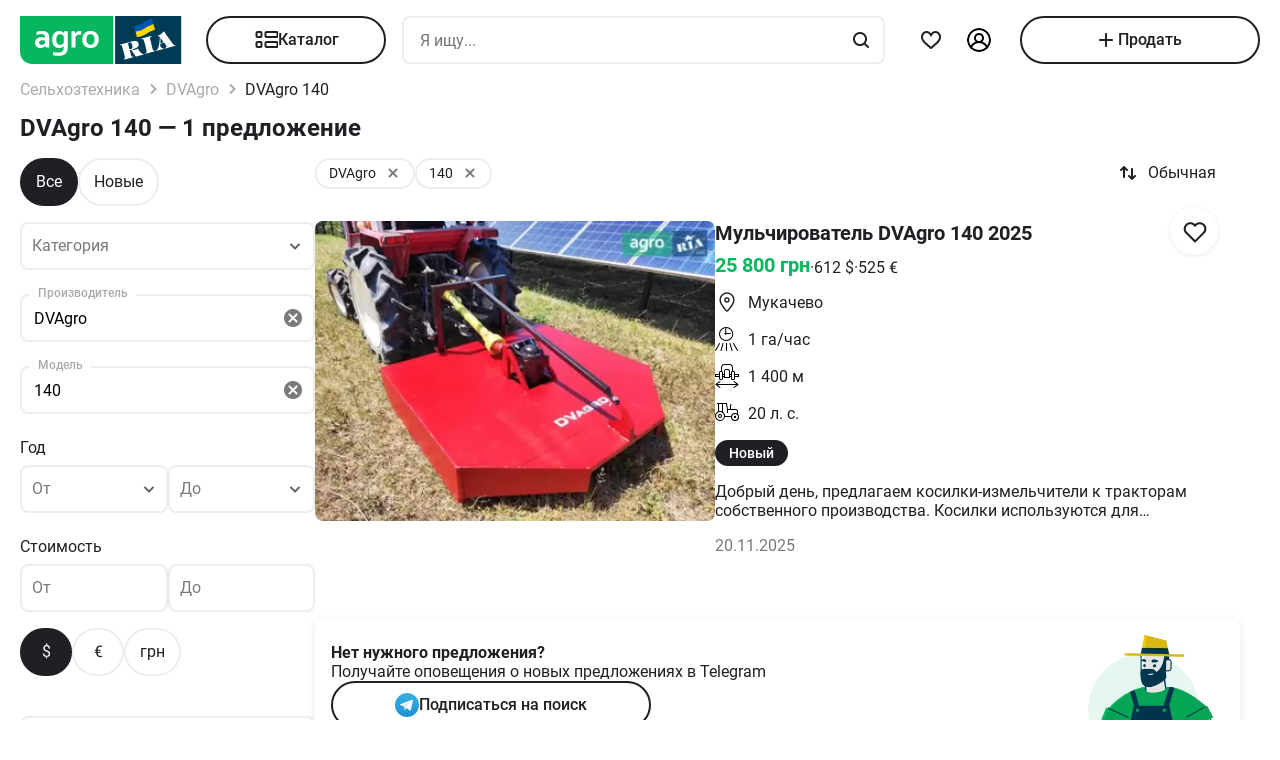

--- FILE ---
content_type: text/html; charset=utf-8
request_url: https://agro.ria.com/ru/marka-dvagro/model-140/
body_size: 340629
content:
<!DOCTYPE html><html lang="ru"> <head>  <script src="https://cdnjs.cloudflare.com/polyfill/v3/polyfill.min.js" async></script> <link rel="manifest" href="/manifest.json"> <meta name="theme-color" content="#4CAF50"> <meta name="apple-mobile-web-app-capable" content="yes"> <meta name="apple-mobile-web-app-status-bar-style" content="default"> <meta name="apple-mobile-web-app-title" content="AGRO.RIA"> <link rel="apple-touch-icon" href="/images/agroria-logo_app.png"> <meta name="theme-color" content="#fff"><meta charset='utf-8' />  <style>html {
  -ms-text-size-adjust: 100%;
  -webkit-text-size-adjust: 100%;
}
body {
  margin: 0;
}
article,
aside,
details,
figcaption,
figure,
footer,
header,
main,
menu,
nav,
section,
summary {
  display: block;
}
audio,
canvas,
progress,
video {
  display: inline-block;
  vertical-align: baseline;
}
sub,
sup {
  font-size: 75%;
  line-height: 0;
  position: relative;
  vertical-align: baseline;
}
sup {
  top: -0.5em;
}
sub {
  bottom: -0.25em;
}
svg:not(:root) {
  overflow: hidden;
}
hr {
  box-sizing: content-box;
}
pre {
  overflow: auto;
}
button[disabled],
html input[disabled] {
  cursor: default;
}
button::-moz-focus-inner,
input::-moz-focus-inner {
  border: 0;
  padding: 0;
}
html {
  box-sizing: border-box;
}
*,
:after,
:before {
  box-sizing: inherit;
}
figure {
  margin: 0;
}
html {
  -webkit-font-smoothing: antialiased;
  -moz-osx-font-smoothing: grayscale;
  font: normal normal normal 16px/1.4 Roboto, Roboto2, sans-serif;
  font-size: 16px;
}
body {
  color: #1f2024;
  background: #fff;
  font-size: 16px;
}
ol,
ul {
  padding-left: 20px;
}
dl,
ol,
p,
table,
ul {
  margin: 0 0 15px;
}
ol li ol,
ul li ul {
  margin-bottom: 0;
}
h1,
h2,
h3,
h4,
h5 {
  margin: 0 0 15px;
  font-weight: 400;
  font-family: Roboto, Roboto2, sans-serif;
  line-height: 1.2;
  color: #1f2024;
}
h1 {
  margin: 0 0 20px;
}
h1:not(:first-child) {
  margin: 20px 0;
}
h1 {
  font-size: 30px;
}
h2 {
  font-size: 24px;
}
h3 {
  font-size: 18px;
}
h4 {
  font-size: 16px;
}
h5 {
  font-size: 13px;
}
a {
  color: #256799;
  text-decoration: none;
  text-decoration-skip-ink: none;
}
mark {
  background: #ffeea8;
  padding: 0 0.2rem;
}
blockquote {
  margin: 0 0 15px;
  border-left: 16px solid #f0f0f0;
  padding: 0 1.5rem;
  font-size: 1.5rem;
}
blockquote cite {
  display: block;
  margin-top: 15px;
  font-size: 1rem;
  text-align: right;
}
pre {
  border: 0;
  border-radius: 5px;
  background: transparent;
  padding: 1rem;
  tab-size: 2;
  color: #1f2024;
  font-size: 14px;
  margin: 0 0 15px;
}
pre,
pre code {
  font-family: Menlo, monospace;
}
pre code {
  line-height: 1.2;
}
:not(pre) > code {
  color: #1f2024;
  background: transparent;
  font-family: Menlo, monospace;
  font-size: 14px;
  padding: 0 0.2rem;
  border: 1px solid #e0e3e4;
  border-radius: 5px;
}
hr {
  height: 0;
  border: 0;
  border-top: 1px solid #e0e3e4;
  margin: 20px 0;
}
hr.dotted {
  border-top-style: dotted;
}
dt {
  font-weight: 600;
}
dd {
  margin-bottom: 0.5rem;
}
.full-container {
  max-width: 100%;
  padding: 0 20px;
}
@media (min-width: 1025px) {
  .app-content,
  .container {
    width: 960px;
    padding: 0 10px;
    margin-left: auto;
    margin-right: auto;
  }
}
.app-content {
  padding-top: 5px;
}
@media (min-width: 1025px) {
  .app-content {
    padding-bottom: 20px;
    position: relative;
  }
}
.svg {
  display: inline-block;
  width: 1em;
  height: 1em;
  stroke-width: 0;
  stroke: currentColor;
  fill: currentColor;
}
.svg,
img {
  vertical-align: middle;
}
img {
  max-width: 100%;
  height: auto;
  border: 0;
}
[class*=" photo-"],
[class^="photo-"] {
  background-color: #f3fafd;
  display: inline-block;
  position: relative;
  overflow: hidden;
  display: block;
}
[class*=" photo-"] img,
[class^="photo-"] img {
  width: 100%;
  position: absolute;
  top: 0;
  right: 0;
  left: 0;
  bottom: 0;
  margin: auto;
}
[class*=" photo-"]:before,
[class^="photo-"]:before {
  background-image: url("data:image/svg+xml,%3Csvg xmlns='http://www.w3.org/2000/svg' width='148' height='64' viewBox='0 0 148 64' class='load'%3E%3Cstyle%3E @keyframes k1 %7B 0%25 %7B transform: scale(1); %7D 50%25 %7B transform: scale(1.1) translate(-4px, -4px); %7D 100%25 %7B transform: scale(1); %7D %7D @keyframes k2 %7B 0%25 %7B transform: scale(1.1) translate(-10px, -4px); %7D 50%25 %7B transform: scale(1); %7D 100%25 %7B transform: scale(1.1) translate(-10px, -4px); %7D %7D .load g %7B animation: k1 800ms cubic-bezier(0.1, 0.5, 0.5, 1) infinite;%7D .load g:nth-of-type(2) %7B animation-name: k2; %7D %3C/style%3E%3Cg%3E%3Cpath d='M68 30.9995H20V32.9995H68V30.9995Z' fill='white'/%3E%3Cpath d='M60 8H28C23.5817 8 20 11.5817 20 16V31H68V16C68 11.5817 64.4183 8 60 8Z' fill='%23DB5C4C'/%3E%3Cpath d='M68 33.0005H20V48.0005C20 52.4188 23.5817 56.0005 28 56.0005H60C64.4183 56.0005 68 52.4188 68 48.0005V33.0005Z' fill='%23003B56'/%3E%3Cpath d='M37.5981 40.0742L40.5511 40.4728L39.77 42.7693L42.8754 40.8524L46.3047 41.3458L44.6853 39.9224L49.2958 37.3981L43.3898 38.6887L41.4465 36.9995L40.8178 39.2581L37.5981 40.0742Z' fill='white'/%3E%3Cpath fill-rule='evenodd' clip-rule='evenodd' d='M36.3686 48.6056C36.3162 48.4111 36.2638 48.2166 36.2067 48.0268C36.321 47.9888 36.4543 47.9508 36.6067 47.9508C36.6407 47.9396 36.6694 47.9283 36.6943 47.9185C36.7955 47.8788 36.8352 47.8632 36.9116 47.9698C36.9687 48.0552 37.0306 48.1406 37.0926 48.226C37.1545 48.3115 37.2164 48.3969 37.2735 48.4823C37.445 48.729 37.6212 48.9757 37.7975 49.2225C37.9737 49.4692 38.1499 49.7159 38.3214 49.9627L38.6643 50.4182C38.6857 50.4466 38.7044 50.4857 38.7235 50.5254C38.7553 50.5918 38.7881 50.6602 38.8358 50.6839C38.896 50.7139 38.992 50.6846 39.0672 50.6616C39.0871 50.6556 39.1056 50.6499 39.1216 50.6459C39.2073 50.627 39.2978 50.6032 39.3883 50.5795C39.4788 50.5558 39.5693 50.5321 39.655 50.5131C39.9503 50.4372 40.2408 50.3613 40.5314 50.2853C40.8219 50.2094 41.1124 50.1335 41.4077 50.0576C41.503 50.0291 41.603 50.0054 41.703 49.9817C41.8031 49.9579 41.9031 49.9342 41.9983 49.9057C42.0121 49.9023 42.0289 49.8989 42.0474 49.8951C42.1315 49.8781 42.2494 49.8541 42.2651 49.7919C42.3296 49.6151 42.1347 49.6288 42.0156 49.6372C41.994 49.6387 41.9749 49.64 41.9602 49.64C41.7697 49.64 41.5983 49.5451 41.4458 49.4502C41.141 49.2604 40.8362 48.9947 40.6076 48.729L40.5835 48.701C40.3605 48.4421 40.1076 48.1484 39.9789 47.837C39.962 47.8033 39.9468 47.7564 39.9303 47.7056C39.8909 47.5843 39.8442 47.4406 39.7502 47.4004C39.6397 47.3532 39.4638 47.4494 39.3418 47.5162C39.3165 47.53 39.2936 47.5425 39.274 47.5523C39.2231 47.5748 39.1727 47.5977 39.1225 47.6205C38.8338 47.7518 38.5507 47.8805 38.2261 47.9129C37.826 47.9508 37.5022 47.8559 37.1211 47.7421C37.21 47.7148 37.3014 47.69 37.3935 47.665C37.5578 47.6204 37.7244 47.5751 37.8832 47.5143C38.0202 47.4569 38.1544 47.4103 38.2869 47.3643C38.5047 47.2887 38.7178 47.2147 38.931 47.0968C39.274 46.907 39.6169 46.7172 39.8455 46.3945C40.2646 45.8061 40.017 44.8002 39.4835 44.3637C39.195 44.1269 38.861 44.1463 38.5086 44.1668C38.4655 44.1693 38.4221 44.1718 38.3785 44.1739C37.9975 44.1929 37.6165 44.2688 37.2545 44.3447C36.7354 44.4481 36.2251 44.5868 35.7177 44.7247C35.4802 44.7892 35.2433 44.8536 35.0064 44.9141C34.0729 45.1608 33.1203 45.4076 32.1677 45.6543C32.0725 45.6733 31.9582 45.7492 32.0153 45.8631C32.0692 45.957 32.1992 45.9276 32.3112 45.9023C32.3576 45.8918 32.4009 45.8821 32.4345 45.8821C32.8017 45.8661 32.9013 46.2502 32.98 46.5538C32.9952 46.6124 33.0096 46.668 33.0251 46.7172C33.2338 47.341 33.3959 47.9881 33.5569 48.6312C33.6016 48.8098 33.6463 48.9881 33.6919 49.1655C33.7395 49.3269 33.7776 49.4929 33.8157 49.659C33.8538 49.8251 33.8919 49.9911 33.9395 50.1525C34.0538 50.5131 34.1681 50.9117 34.1681 51.2723C34.1491 51.4811 34.0919 51.5949 33.9014 51.6898C33.8743 51.7014 33.8433 51.7114 33.8116 51.7216C33.6877 51.7615 33.5549 51.8043 33.6157 51.9555C33.6635 52.0667 34.0583 51.9386 34.2304 51.8828C34.264 51.8719 34.2891 51.8637 34.3015 51.8606C34.8254 51.7278 35.3541 51.5902 35.8828 51.4526C36.4115 51.315 36.9401 51.1774 37.4641 51.0445C37.4821 51.04 37.5022 51.0356 37.5234 51.0308C37.5921 51.0155 37.6726 50.9976 37.7308 50.9686C37.8641 50.8927 37.826 50.7029 37.6736 50.7219C37.6409 50.7259 37.6047 50.7326 37.5664 50.7397C37.4266 50.7656 37.2599 50.7964 37.1402 50.7219C37.0102 50.6479 36.9164 50.4296 36.8588 50.2955L36.8544 50.2853C36.7757 50.0724 36.7169 49.8529 36.6584 49.6346C36.6178 49.4831 36.5774 49.3322 36.5305 49.1845C36.4734 48.9947 36.421 48.8002 36.3686 48.6056ZM35.9907 47.1884C35.9308 46.9468 35.8718 46.7086 35.8066 46.4704C35.7947 46.4036 35.7674 46.3083 35.7357 46.1978C35.6142 45.7748 35.4289 45.1294 35.8066 45.009C36.0543 44.9141 36.34 44.8192 36.6067 44.8192C36.8354 44.8192 36.9878 45.1608 37.064 45.3506C37.1973 45.6733 37.3307 46.0719 37.3498 46.4325C37.3543 46.5088 37.3684 46.5904 37.3827 46.6735C37.4291 46.942 37.4782 47.2265 37.2164 47.4004C37.083 47.4953 36.9306 47.5523 36.7592 47.5902C36.7434 47.5941 36.7074 47.6037 36.6602 47.6163C36.4785 47.6646 36.1305 47.7571 36.1305 47.7421C36.0813 47.5545 36.0358 47.3705 35.9907 47.1884Z' fill='white'/%3E%3Cpath d='M43.1701 46.9638C43.1605 46.926 43.151 46.8881 43.1414 46.85L42.7985 45.5974C42.7032 45.2178 42.5889 44.8572 42.4746 44.4965C42.4365 44.3257 42.3794 44.1549 42.3222 43.9841C42.3162 43.968 42.3099 43.9508 42.3033 43.9329C42.248 43.7816 42.1727 43.5755 42.0364 43.4906C41.9065 43.4187 41.7655 43.4449 41.6303 43.4701C41.5871 43.4781 41.5445 43.486 41.503 43.4906C41.3887 43.4906 41.1601 43.3767 41.3506 43.2629C41.5185 43.1599 41.7303 43.118 41.9324 43.0781C42.0283 43.0591 42.122 43.0406 42.2079 43.0161C42.7318 42.8833 43.2509 42.7457 43.77 42.6081C44.2892 42.4705 44.8084 42.3329 45.3324 42.2C45.344 42.1971 45.3561 42.1938 45.3686 42.1903C45.4377 42.1712 45.5184 42.1489 45.5991 42.181C45.7896 42.2569 45.5991 42.4278 45.4848 42.4657C45.3133 42.5037 45.1228 42.5606 45.0466 42.7314C44.9704 42.9023 45.0085 43.13 45.0466 43.3008C45.1851 44.0081 45.3551 44.6841 45.528 45.3714C45.5453 45.4403 45.5627 45.5092 45.58 45.5784C45.6753 45.9769 45.7706 46.3756 45.8849 46.7551C45.9146 46.8619 45.9407 46.9742 45.9671 47.0881C46.0251 47.3385 46.0849 47.5962 46.1897 47.818C46.2659 48.0078 46.3611 48.1406 46.4755 48.2925C46.5496 48.3848 46.8585 48.3333 46.9803 48.313L46.9898 48.3115C47.0851 48.2925 47.409 48.3304 47.2375 48.4823C47.1793 48.5113 47.0988 48.5292 47.0301 48.5445C47.0089 48.5492 46.9888 48.5537 46.9708 48.5582C46.4469 48.691 45.9277 48.8286 45.4085 48.9663C44.8894 49.1039 44.3702 49.2415 43.8463 49.3743C43.8105 49.3845 43.774 49.395 43.737 49.4057C43.4981 49.4747 43.2364 49.5502 42.989 49.5831C42.7985 49.621 42.9128 49.3743 43.0271 49.3364C43.0708 49.3146 43.1191 49.2975 43.1681 49.2802C43.2902 49.2371 43.4164 49.1925 43.4844 49.0706C43.5606 48.9188 43.5225 48.691 43.4844 48.5202C43.4681 48.3578 43.4378 48.2093 43.4055 48.0509C43.4001 48.0242 43.3946 47.9972 43.3891 47.9698C43.3377 47.6283 43.2554 47.3022 43.1701 46.9638Z' fill='white'/%3E%3Cpath fill-rule='evenodd' clip-rule='evenodd' d='M49.3765 45.6842C49.376 45.5941 49.3755 45.507 49.3713 45.4265C49.638 45.3506 49.9238 45.2937 50.2286 45.2937C50.3239 45.2652 50.4191 45.2415 50.5144 45.2178C50.6097 45.194 50.7049 45.1703 50.8001 45.1419C50.8251 45.1419 50.8684 45.1273 50.9123 45.1126C50.9688 45.0936 51.0264 45.0742 51.0478 45.0849C51.0573 45.0944 51.0812 45.1276 51.105 45.1608C51.1288 45.194 51.1526 45.2273 51.1621 45.2367C51.2012 45.2627 51.2314 45.2975 51.2587 45.329C51.2714 45.3437 51.2834 45.3576 51.2955 45.3696C51.3336 45.4171 51.3669 45.4645 51.4003 45.512C51.4336 45.5594 51.467 45.6068 51.5051 45.6543C51.515 45.6684 51.525 45.6827 51.5351 45.697C51.6608 45.8753 51.7979 46.0698 51.8861 46.2806C51.9623 46.4514 52.0385 46.6223 51.9623 46.8121C51.867 46.9829 51.6956 47.0968 51.5241 47.1727C51.5089 47.1803 51.4929 47.1871 51.4769 47.1939C51.4128 47.2213 51.3488 47.2486 51.3336 47.3245C51.3336 47.3814 51.3336 47.4574 51.4098 47.4763C51.4563 47.4763 51.5281 47.4512 51.584 47.4316C51.5968 47.4271 51.6087 47.4229 51.6194 47.4194C52.1052 47.296 52.5862 47.1679 53.0673 47.0398C53.5483 46.9117 54.0294 46.7836 54.5152 46.6602C54.7377 46.5969 54.9661 46.5394 55.1971 46.4813C55.3815 46.4349 55.5675 46.3881 55.7536 46.3376C55.8298 46.3186 55.906 46.2996 55.9822 46.2427C56.0345 46.1905 55.959 46.1543 55.9166 46.134C55.9128 46.1321 55.9092 46.1304 55.906 46.1288C55.8107 46.0908 55.7726 46.0908 55.6774 46.0908C55.5059 46.0908 55.3725 46.0908 55.2201 45.977C55.0868 45.8631 54.9534 45.7302 54.8391 45.5974C54.7019 45.4493 54.5853 45.2808 54.4687 45.1122C54.391 44.9999 54.3133 44.8875 54.2294 44.7812C53.2387 43.4716 52.2481 42.162 51.3145 40.8335C51.2193 40.6816 51.105 40.5298 50.9907 40.3969C50.8985 40.2745 50.8435 40.3372 50.7657 40.4257C50.747 40.447 50.727 40.4698 50.7049 40.4918C50.6602 40.5363 50.6161 40.5808 50.5722 40.6251C50.3537 40.8454 50.1395 41.0614 49.8857 41.251C49.5809 41.4788 49.257 41.6876 48.914 41.8394C48.8558 41.8568 48.7975 41.8725 48.7398 41.8879C48.6088 41.9231 48.4806 41.9575 48.3616 42.0102C48.171 42.1051 48.1901 42.2 48.3806 42.2569C48.4454 42.2754 48.5271 42.286 48.6133 42.2972C48.882 42.3321 49.1952 42.3727 49.1808 42.6745C49.1617 43.073 49.1236 43.4716 49.0855 43.8701C49.0588 44.0941 49.038 44.3166 49.0174 44.538C48.9645 45.1046 48.9123 45.6641 48.7616 46.2237C48.7567 46.2413 48.7518 46.259 48.7468 46.2769C48.5591 46.9516 48.3258 47.7898 47.6947 48.1596C47.6185 48.1976 47.409 48.4064 47.6376 48.4064C47.7049 48.4064 47.7655 48.3866 47.8274 48.3665C47.8706 48.3525 47.9144 48.3382 47.9615 48.3304C48.2282 48.264 48.4948 48.1928 48.7615 48.1217C49.0283 48.0505 49.295 47.9793 49.5618 47.9129C49.7858 47.8598 50.0038 47.8007 50.2191 47.7423C50.3885 47.6964 50.5562 47.651 50.724 47.6092C50.8383 47.5712 51.0288 47.4763 50.8573 47.3814C50.7762 47.3309 50.6788 47.3234 50.5826 47.316C50.498 47.3095 50.4142 47.3031 50.3429 47.2676C50.1524 47.1727 50 47.0778 49.8666 46.9259C49.8173 46.8686 49.768 46.8219 49.7201 46.7766C49.6572 46.7169 49.5969 46.6598 49.5428 46.5843C49.38 46.3484 49.3781 45.9979 49.3765 45.6842ZM49.8131 43.3027C50.1607 43.7832 50.5148 44.2727 50.8573 44.7623C50.5776 44.8373 50.304 44.9184 50.033 44.9986C49.8241 45.0605 49.6167 45.122 49.4094 45.1798C49.4475 44.7812 49.4665 44.4016 49.4856 44.0031C49.4856 43.7563 49.5046 43.4906 49.5237 43.2249C49.5237 43.2024 49.5287 43.1698 49.5343 43.1337C49.5475 43.0481 49.5639 42.9423 49.5237 42.9023C49.6194 43.0349 49.716 43.1684 49.8131 43.3027Z' fill='white'/%3E%3Cpath d='M51.39 25.7407C51.1527 25.8147 50.8815 25.8703 50.5595 25.9258C50.2374 25.9629 49.9493 25.9814 49.6612 25.9814C48.9493 25.9814 48.3731 25.8518 47.9324 25.611C47.4748 25.3518 47.1697 24.9999 46.9833 24.537C46.8477 24.2036 46.7799 23.7407 46.7799 23.1666V18.4259H45.2037V16.5741H46.7799V14H48.8307V16.5741H51.2713V18.4259H48.8477V22.8888C48.8477 23.2407 48.8985 23.4999 49.0002 23.6666C49.1697 23.9629 49.5256 24.111 50.0341 24.111C50.2713 24.111 50.5086 24.0925 50.7459 24.0555C50.9832 24.0185 51.2035 23.9629 51.4069 23.9073V25.7407H51.39Z' fill='white'/%3E%3Cpath fill-rule='evenodd' clip-rule='evenodd' d='M32.3394 24.7785H32.3733L32.4072 25.723H34.2715C34.2626 25.5469 34.2583 25.3501 34.2538 25.1409C34.2498 24.954 34.2456 24.7572 34.2376 24.5563C34.2207 24.1119 34.2207 23.5933 34.2207 22.9822V19.5193C34.2207 19.0563 34.1529 18.6304 34.0003 18.2415C33.8478 17.8526 33.6105 17.5193 33.3054 17.223C33.0004 16.9267 32.6105 16.7045 32.1529 16.5378C31.6953 16.3712 31.1529 16.2971 30.5428 16.2971C30.0174 16.2971 29.5259 16.3527 29.0513 16.4638C28.5767 16.5749 28.1361 16.723 27.7123 16.9267V18.686C28.2039 18.4823 28.6615 18.3341 29.0682 18.223C29.492 18.1304 29.9157 18.0749 30.3224 18.0749C30.6614 18.0749 30.9496 18.1119 31.1868 18.2045C31.4241 18.2971 31.6106 18.4267 31.7631 18.5749C31.9156 18.7415 32.0173 18.9082 32.0851 19.1119C32.1529 19.3156 32.1868 19.5193 32.1868 19.7415V20.1119C31.9495 20.0378 31.6784 19.9823 31.3733 19.9267C31.0682 19.8712 30.7292 19.8526 30.3733 19.8526C29.8818 19.8526 29.4242 19.9267 29.0174 20.0749C28.5937 20.223 28.2377 20.4267 27.9496 20.7045C27.6445 20.9823 27.4242 21.3156 27.2547 21.7045C27.0852 22.1119 27.0005 22.5378 27.0005 23.0378C27.0005 23.5008 27.0852 23.8896 27.2208 24.26C27.3734 24.6119 27.5598 24.9267 27.814 25.1859C28.0683 25.4452 28.3733 25.6489 28.7123 25.7785C29.0682 25.9081 29.4242 25.9822 29.8309 25.9822C30.136 25.9822 30.4072 25.9452 30.6614 25.8711C30.9157 25.797 31.1529 25.7044 31.3563 25.5748C31.5767 25.4637 31.7631 25.3341 31.9156 25.1859C32.0851 25.0563 32.2207 24.9082 32.3394 24.7785ZM31.5258 21.723C31.78 21.76 32.0004 21.7971 32.2038 21.8526V23.26C32.119 23.3711 32.0004 23.4822 31.8817 23.5933C31.7461 23.7045 31.6106 23.8156 31.458 23.9082C31.3055 24.0008 31.136 24.0748 30.9496 24.1304C30.7631 24.1859 30.5597 24.223 30.3563 24.223C30.1869 24.223 30.0343 24.2045 29.8818 24.1489C29.7292 24.0933 29.6106 24.0193 29.492 23.9267C29.3733 23.8156 29.2886 23.6859 29.2208 23.5378C29.153 23.3896 29.1191 23.2045 29.1191 23.0008C29.1191 22.5563 29.2716 22.223 29.5598 22.0008C29.8479 21.7785 30.2377 21.6674 30.7462 21.6674C31.0173 21.6674 31.2716 21.686 31.5258 21.723Z' fill='white'/%3E%3Cpath d='M38.1868 25.537C38.7461 25.8519 39.441 26 40.2884 26C40.7291 26 41.1359 25.9444 41.5088 25.8704C41.8647 25.7778 42.1867 25.6481 42.4748 25.4815C42.763 25.3148 43.0003 25.1111 43.2206 24.8704C43.424 24.6296 43.5935 24.3704 43.729 24.0741C43.9663 23.5556 44.085 22.9259 44.085 22.1852V16.5741H42.0342V22C42.0342 22.5371 41.9664 22.9445 41.8308 23.2408C41.6952 23.5371 41.4918 23.7778 41.2376 23.9259C40.9833 24.0741 40.6613 24.1482 40.2884 24.1482C39.9325 24.1482 39.6274 24.0741 39.3732 23.9445C39.119 23.7963 38.9156 23.5926 38.78 23.3148C38.6953 23.1667 38.6444 22.963 38.5936 22.7408C38.5597 22.5185 38.5427 22.2593 38.5427 21.9445V16.5741H36.4919V22.2037C36.4919 22.6111 36.5258 23 36.5936 23.3334C36.6784 23.6852 36.78 24 36.9326 24.2778C37.2038 24.7963 37.6275 25.2222 38.1868 25.537Z' fill='white'/%3E%3Cpath fill-rule='evenodd' clip-rule='evenodd' d='M60.7124 23.1302C60.8988 22.5377 61.0005 21.8895 61.0005 21.1673C61.0005 20.4451 60.9157 19.7969 60.6954 19.2043C60.509 18.6118 60.2208 18.1118 59.8649 17.6858C59.492 17.2599 59.0514 16.9266 58.526 16.7044C58.0005 16.4636 57.4073 16.3525 56.7463 16.3525C56.1023 16.3525 55.526 16.4636 55.0006 16.7044C54.4921 16.9266 54.0515 17.2599 53.6786 17.6858C53.3057 18.0932 53.0346 18.6118 52.8312 19.2043C52.6447 19.7969 52.543 20.4451 52.543 21.1673C52.543 21.8895 52.6278 22.5377 52.8312 23.1302C53.0176 23.7228 53.3057 24.2228 53.6617 24.6487C54.0345 25.0747 54.4752 25.408 55.0006 25.6302C55.526 25.871 56.1192 25.9821 56.7802 25.9821C57.4243 25.9821 58.0005 25.871 58.526 25.6302C59.0514 25.408 59.492 25.0747 59.8649 24.6487C60.2378 24.2413 60.509 23.7228 60.7124 23.1302ZM58.7293 19.871C58.831 20.2599 58.8819 20.6858 58.8819 21.1673C58.8819 21.6488 58.831 22.0932 58.7463 22.4636C58.6276 22.8339 58.4921 23.1488 58.3056 23.3895C58.1192 23.6488 57.8989 23.8339 57.6446 23.9636C57.3904 24.0932 57.1023 24.1488 56.7972 24.1488C56.4921 24.1488 56.204 24.0932 55.9497 23.9636C55.6955 23.8339 55.4752 23.6302 55.2887 23.3895C55.1023 23.1488 54.9498 22.8339 54.8481 22.4636C54.7464 22.0747 54.6955 21.6488 54.6955 21.1673C54.6955 20.6673 54.7464 20.2414 54.8481 19.871C54.9498 19.4821 55.0854 19.1858 55.2718 18.9266C55.4582 18.6673 55.6786 18.4821 55.9328 18.3525C56.187 18.2229 56.4582 18.1673 56.7633 18.1673C57.0684 18.1673 57.3565 18.2229 57.6107 18.3525C57.8819 18.4821 58.1022 18.6673 58.2887 18.9266C58.4751 19.1858 58.6277 19.5006 58.7293 19.871Z' fill='white'/%3E%3C/g%3E%3Cg%3E%3Cpath fill-rule='evenodd' clip-rule='evenodd' d='M101.625 18.5655C101.625 17.1979 102.146 15.9519 103 15C103.854 15.9519 104.375 17.1979 104.375 18.5655C104.35 20.0266 104.249 21.4861 104.147 22.9456C104.04 24.4858 103.933 26.0259 103.917 27.5673C103.849 30.3651 104.704 32.9929 105.743 35.5564C106.088 36.262 106.461 36.9528 106.834 37.6442L106.839 37.6521L107.941 37.4341C108.934 37.2392 109.579 36.2918 109.381 35.3173C109.207 34.4646 108.443 33.8725 107.59 33.8685L107.189 33.9107L108.085 26.5687C108.377 23.2992 110.095 20.4314 112.625 18.5655C113.06 18.2449 113.52 17.9518 114 17.6935V43.7705H107.87C107.411 46.2139 106.042 48.3427 104.117 49.8045C103.659 50.1143 103.276 50.523 103 51C102.724 50.523 102.341 50.1143 101.883 49.8045C99.958 48.3427 98.5886 46.2139 98.1302 43.7705H92V17.6935C92.4795 17.9518 92.9402 18.2449 93.375 18.5655C95.9051 20.4314 97.6228 23.2992 97.9154 26.5687L98.8105 33.9107L98.4095 33.8685C97.557 33.8724 96.7927 34.4646 96.6191 35.3173C96.4207 36.2918 97.0662 37.2392 98.0586 37.4341L99.1615 37.6521L99.1655 37.6446C99.539 36.9531 99.9121 36.2622 100.257 35.5564C101.296 32.9929 102.151 30.3651 102.083 27.5673C102.067 26.0259 101.96 24.4858 101.853 22.9456C101.751 21.4861 101.65 20.0266 101.625 18.5655ZM96.0534 26.3928C95.816 24.5202 95.0197 22.8163 93.8333 21.4489V34.7687H94.8717C95.1397 33.7495 95.8518 32.9071 96.791 32.4479L96.0534 26.3928ZM112.167 34.7687V21.4489C110.98 22.8163 110.184 24.5202 109.947 26.3928L109.209 32.4479C110.148 32.9071 110.86 33.7495 111.128 34.7687H112.167ZM105.012 38.1022C104.17 36.7061 103.492 35.2041 103 33.6224C102.508 35.2041 101.83 36.7061 100.988 38.1022C101.789 38.3412 102.486 38.8061 103 39.4313C103.514 38.8061 104.211 38.3412 105.012 38.1022ZM94.8717 36.5691H93.8333V41.9701H97.9583C97.9583 41.0572 98.0877 40.1725 98.3236 39.3329L97.4427 39.136C96.1869 38.7932 95.1991 37.8115 94.8717 36.5691ZM112.167 36.5691H111.128C110.801 37.8115 109.813 38.7932 108.557 39.136L107.676 39.3329C107.912 40.1725 108.042 41.0572 108.042 41.9701H112.167V36.5691ZM102.083 41.9701C102.083 40.8356 101.226 39.9022 100.114 39.7478C99.9081 40.4546 99.7917 41.1984 99.7917 41.9701H102.083ZM106.208 41.9701C106.208 41.1984 106.092 40.4546 105.886 39.7478C104.774 39.9022 103.917 40.8356 103.917 41.9701H106.208ZM102.083 43.7705H99.9993C100.337 45.219 101.072 46.5227 102.083 47.561V43.7705ZM106.001 43.7705H103.917V47.561C104.928 46.5227 105.663 45.219 106.001 43.7705Z' fill='%23003B56'/%3E%3Cpath fill-rule='evenodd' clip-rule='evenodd' d='M79 17C79 12.0294 83.0294 8 88 8H118C122.971 8 127 12.0294 127 17V47C127 51.9706 122.971 56 118 56H88C83.0294 56 79 51.9706 79 47V17ZM88 8.75H118C122.556 8.75 126.25 12.4437 126.25 17V47C126.25 51.5563 122.556 55.25 118 55.25H88C83.4437 55.25 79.75 51.5563 79.75 47V17C79.75 12.4437 83.4437 8.75 88 8.75Z' fill='%23003B56'/%3E%3C/g%3E%3C/svg%3E");
  background-size: contain;
  background-repeat: no-repeat;
  background-position: 50%;
  position: absolute;
  top: 0;
  left: 0;
  right: 0;
  bottom: 0;
  margin: auto;
  max-width: 148px;
  content: "";
}
[class*=" photo-"]:after,
[class^="photo-"]:after {
  display: block;
  width: 100%;
  padding-top: 66%;
  position: inherit;
  box-sizing: border-box;
  content: "";
}
[class*=" photo-"].loaded:before,
[class^="photo-"].loaded:before {
  background-image: none;
}
.clearfix:after,
.clearfix:before {
  content: " ";
  display: block;
}
.clearfix:after {
  clear: both;
}
.text-l {
  text-align: left;
}
.text-r {
  text-align: right;
}
.text-c {
  text-align: center;
}
.text-j {
  text-align: justify;
}
.d-block {
  display: block;
}
.i-block {
  display: inline-block;
}
.inline {
  display: inline;
}
.d-table {
  width: 100%;
  display: table;
}
.t-row {
  display: table-row;
}
.t-cell {
  vertical-align: middle;
  display: table-cell;
}
.vertical-center {
  display: flex;
  align-items: center;
  justify-content: center;
}
.responsive-image {
  max-width: 100%;
  height: auto;
}
.show {
  display: block !important;
}
.hide {
  display: none !important;
}
@media (max-width: 1024px) {
  .mhide {
    display: none !important;
  }
}
@media (min-width: 1025px) {
  .dhide {
    display: none !important;
  }
}
.invisible {
  visibility: hidden;
}
.fl-left {
  float: left;
}
.fl-right {
  float: right;
}
.no-padding-top {
  padding-top: 0;
}
.no-padding-bottom {
  padding-bottom: 0;
}
.pb-5 {
  padding-bottom: 5px;
}
.pt-5 {
  padding-top: 5px;
}
.pb-10 {
  padding-bottom: 10px;
}
.pt-10 {
  padding-top: 10px;
}
.pb-15 {
  padding-bottom: 15px;
}
.pt-15 {
  padding-top: 15px;
}
.pb-20 {
  padding-bottom: 20px;
}
.pt-20 {
  padding-top: 20px;
}
.no-margin-top {
  margin-top: 0;
}
.no-margin-bottom {
  margin-bottom: 0;
}
.mb-5 {
  margin-bottom: 5px;
}
.mt-5 {
  margin-top: 5px;
}
.mb-10 {
  margin-bottom: 10px;
}
.mt-10 {
  margin-top: 10px;
}
.mb-15 {
  margin-bottom: 15px;
}
.mt-15 {
  margin-top: 15px;
}
.mb-20 {
  margin-bottom: 20px;
}
.mt-20 {
  margin-top: 20px;
}
@media (max-width: 1024px) {
  .m-padding {
    padding-left: 15px;
    padding-right: 15px;
  }
}
@media (max-width: 1024px) {
  .m-margin {
    margin-left: 15px;
    margin-right: 15px;
  }
}
.dotted {
  border-bottom-style: dotted;
  transition: border-bottom-color 0.2s;
}
.dotted,
.dotted:hover {
  border-bottom-color: currentColor;
}
.dotted:hover {
  border-bottom-style: solid;
}
.bold {
  font-weight: 600;
}
.unlink {
  color: #1f2024;
}
.unlink,
.unlink:active,
.unlink:focus,
.unlink:hover {
  text-decoration: none;
  border-bottom-color: transparent;
}
.unstyle,
.unstyle ol,
.unstyle ul {
  padding-left: 0;
  list-style-type: none;
}
.unstyle dd {
  margin-left: 0;
}
.green-dark {
  color: #3c9806;
}
.green {
  color: #79be00;
}
.grey {
  color: #9b9b9b;
}
.size13 {
  font-size: 13px;
}
[type="color"],
[type="date"],
[type="datetime-local"],
[type="datetime"],
[type="email"],
[type="month"],
[type="number"],
[type="password"],
[type="search"],
[type="tel"],
[type="text"],
[type="time"],
[type="url"],
[type="week"],
select,
textarea {
  display: inline-block;
  border: 1px solid #e0e3e4;
  border-radius: 3px;
  padding: 6px 10px;
  outline: none;
  background: transparent;
  font-size: 16px;
  font-family: Roboto, Roboto2, sans-serif;
  line-height: 1;
  height: 32px;
}
[type="color"]:hover,
[type="date"]:hover,
[type="datetime-local"]:hover,
[type="datetime"]:hover,
[type="email"]:hover,
[type="month"]:hover,
[type="number"]:hover,
[type="password"]:hover,
[type="search"]:hover,
[type="tel"]:hover,
[type="text"]:hover,
[type="time"]:hover,
[type="url"]:hover,
[type="week"]:hover,
select:hover,
textarea:hover {
  border: 2px solid #c5cacc;
}
[type="color"]:active,
[type="color"]:focus,
[type="date"]:active,
[type="date"]:focus,
[type="datetime-local"]:active,
[type="datetime-local"]:focus,
[type="datetime"]:active,
[type="datetime"]:focus,
[type="email"]:active,
[type="email"]:focus,
[type="month"]:active,
[type="month"]:focus,
[type="number"]:active,
[type="number"]:focus,
[type="password"]:active,
[type="password"]:focus,
[type="search"]:active,
[type="search"]:focus,
[type="tel"]:active,
[type="tel"]:focus,
[type="text"]:active,
[type="text"]:focus,
[type="time"]:active,
[type="time"]:focus,
[type="url"]:active,
[type="url"]:focus,
[type="week"]:active,
[type="week"]:focus,
select:active,
select:focus,
textarea:active,
textarea:focus {
  border: 2px solid #219be7;
}
textarea {
  overflow: auto;
  height: auto;
}
fieldset {
  border: 1px solid #e0e3e4;
  border-radius: 5px;
  padding: 15px;
  margin: 15px 0;
}
legend {
  padding: 0 0.5rem;
  font-weight: 600;
}
select {
  color: #1f2024;
  -webkit-appearance: none;
  -moz-appearance: none;
  background: url([data-uri])
    100% no-repeat;
  line-height: 1;
}
select.arrow-red {
  background: url([data-uri])
    100% no-repeat;
}
select::-ms-expand {
  display: none;
}
[type="range"] {
  width: 100%;
}
input.has-error,
input.has-error:active,
input.has-error:focus,
input.has-error:hover,
select.has-error,
select.has-error:active,
select.has-error:focus,
select.has-error:hover,
textarea.has-error,
textarea.has-error:active,
textarea.has-error:focus,
textarea.has-error:hover {
  border: 1px solid #f33;
}
:-moz-placeholder,
:-ms-input-placeholder,
::-moz-placeholder,
::-webkit-input-placeholder {
  color: #9a9a9a;
}
.checkbox,
.radio {
  position: absolute;
  width: 1px;
  height: 1px;
  overflow: hidden;
  clip: rect(0 0 0 0);
}
.checkbox + label,
.radio + label {
  position: relative;
  color: #1f2024;
  line-height: 1.4;
  padding-left: 25px;
  display: inline-block;
}
.checkbox + label:before,
.radio + label:before {
  position: absolute;
  top: 1px;
  left: 0;
  display: inline-block;
  width: 18px;
  height: 18px;
  box-shadow: inset 0 0 0 1px #e0e3e4;
  border-radius: 2px;
  background: #fff;
  content: "";
}
.checkbox + label:hover:before,
.radio + label:hover:before {
  box-shadow: inset 0 0 0 1px #b6b6b6;
}
.checkbox:checked + label:before,
.radio:checked + label:before {
  background: url("data:image/svg+xml;charset=utf-8,%3Csvg xmlns='http://www.w3.org/2000/svg' width='10' height='8' viewBox='0 0 10 8' fill='none'%3E%3Cpath d='M2 4l2 2 4-4' stroke='%239B9B9B' stroke-width='2' stroke-linecap='square'/%3E%3C/svg%3E")
    50% no-repeat;
}
.checkbox:focus + label:before,
.radio:focus + label:before {
  box-shadow: inset 0 0 0 1px #b6b6b6;
}
.checkbox--blue:checked + label:before {
  background: #256799
    url("data:image/svg+xml;charset=utf-8,%3Csvg xmlns='http://www.w3.org/2000/svg' width='10' height='8' viewBox='0 0 10 8' fill='none'%3E%3Cpath d='M2 4l2 2 4-4' stroke='%23fff' stroke-width='2' stroke-linecap='square'/%3E%3C/svg%3E")
    50% no-repeat;
  box-shadow: inset 0 0 0 1px #256799;
}
.radio + label:before {
  border-radius: 50%;
}
.radio:checked + label:before {
  background: url("data:image/svg+xml;charset=utf-8,%3Csvg xmlns='http://www.w3.org/2000/svg' width='18' height='18' viewBox='0 0 18 18' fill='none'%3E%3Crect x='.5' y='.5' width='17' height='17' rx='8.5' stroke='%23E0E3E4'/%3E%3Crect x='5' y='5' width='8' height='8' rx='4' fill='%2379BE00'/%3E%3C/svg%3E")
    50% no-repeat;
}
.radio:focus + label:before {
  box-shadow: inset 0 0 0 1px #b6b6b6;
}
.radio--blue:checked + label:before {
  background: url("data:image/svg+xml;charset=utf-8,%3Csvg xmlns='http://www.w3.org/2000/svg' width='18' height='18' viewBox='0 0 18 18' fill='none'%3E%3Crect x='.5' y='.5' width='17' height='17' rx='8.5' stroke='%23E0E3E4'/%3E%3Crect x='5' y='5' width='8' height='8' rx='4' fill='%23256799'/%3E%3C/svg%3E")
    50% no-repeat;
}
.radio--blue:focus + label:before {
  box-shadow: inset 0 0 0 1px #b6b6b6;
}
table {
  border-collapse: collapse;
  border-spacing: 0;
  width: 100%;
  max-width: 100%;
}
thead th {
  border-bottom: 2px solid #e0e3e4;
}
tfoot th {
  border-top: 2px solid #e0e3e4;
}
td {
  border-bottom: 1px solid #e0e3e4;
}
td,
th {
  text-align: left;
  padding: 0.5rem;
}
caption {
  padding: 15px 0;
  caption-side: bottom;
  color: #ababab;
}
.striped-table tbody tr:nth-child(odd) {
  background-color: #f8f8f8;
}
.contain-table {
  overflow-x: auto;
}
@media (max-width: 1024px) {
  .contain-table {
    width: 100%;
  }
}
.row {
  margin-left: 5px;
  margin-right: 5px;
}
@media (min-width: 1025px) {
  .row {
    margin-left: -10px;
    margin-right: -10px;
  }
}
.row:after {
  content: " ";
  visibility: hidden;
  display: block;
  height: 0;
  clear: both;
}
.col {
  padding-left: 10px;
  padding-right: 10px;
  float: left;
}
.col.clr {
  clear: both;
}
.col-1 {
  width: 8.33333%;
}
.col-2 {
  width: 16.66667%;
}
.col-3 {
  width: 25%;
}
.col-4 {
  width: 33.33333%;
}
.col-5 {
  width: 41.66667%;
}
.col-6 {
  width: 50%;
}
.col-7 {
  width: 58.33333%;
}
.col-8 {
  width: 66.66667%;
}
.col-9 {
  width: 75%;
}
.col-10 {
  width: 83.33333%;
}
.col-11 {
  width: 91.66667%;
}
.col-12 {
  width: 100%;
}
@media (max-width: 768px) {
  .col-t-1 {
    width: 8.33333%;
  }
  .col-t-2 {
    width: 16.66667%;
  }
  .col-t-3 {
    width: 25%;
  }
  .col-t-4 {
    width: 33.33333%;
  }
  .col-t-5 {
    width: 41.66667%;
  }
  .col-t-6 {
    width: 50%;
  }
  .col-t-7 {
    width: 58.33333%;
  }
  .col-t-8 {
    width: 66.66667%;
  }
  .col-t-9 {
    width: 75%;
  }
  .col-t-10 {
    width: 83.33333%;
  }
  .col-t-11 {
    width: 91.66667%;
  }
  .col-t-12 {
    width: 100%;
  }
}
@media (max-width: 480px) {
  .col-m-1 {
    width: 8.33333%;
  }
  .col-m-2 {
    width: 16.66667%;
  }
  .col-m-3 {
    width: 25%;
  }
  .col-m-4 {
    width: 33.33333%;
  }
  .col-m-5 {
    width: 41.66667%;
  }
  .col-m-6 {
    width: 50%;
  }
  .col-m-7 {
    width: 58.33333%;
  }
  .col-m-8 {
    width: 66.66667%;
  }
  .col-m-9 {
    width: 75%;
  }
  .col-m-10 {
    width: 83.33333%;
  }
  .col-m-11 {
    width: 91.66667%;
  }
  .col-m-12 {
    width: 100%;
  }
}
.notice {
  padding: 30px 30px 30px 20px;
  border-radius: 4px;
  background-color: #ddf4fb;
  font-size: 16px;
  line-height: 20px;
}
.notice .notice_head:not(:last-child) {
  margin-bottom: 10px;
}
.notice--icon .notice_head {
  display: flex;
  align-content: center;
}
.notice--icon .notice_head:before {
  content: "";
  flex: none;
  background-image: url("data:image/svg+xml;charset=utf-8,%3Csvg width='20' height='20' viewBox='0 0 20 20' fill='none' xmlns='http://www.w3.org/2000/svg'%3E%3Ccircle cx='10' cy='10' r='10' fill='%23219BE7'/%3E%3Cpath fill-rule='evenodd' clip-rule='evenodd' d='M9.75 6.25a1 1 0 0 1-1-1v-.5a1 1 0 0 1 1-1h.5a1 1 0 0 1 1 1v.5a1 1 0 0 1-1 1h-.5zm0 10a1 1 0 0 1-1-1V8.5a1 1 0 0 1 1-1h.5a1 1 0 0 1 1 1v6.75a1 1 0 0 1-1 1h-.5z' fill='%23fff'/%3E%3C/svg%3E");
  width: 20px;
  height: 20px;
  font-size: 20px;
  margin-right: 10px;
}
.notice--green {
  background-color: #f2ffe5;
}
.notice--green.notice--icon .notice_head:before {
  background-image: url("data:image/svg+xml;charset=utf-8,%3Csvg width='20' height='20' viewBox='0 0 20 20' fill='none' xmlns='http://www.w3.org/2000/svg'%3E%3Ccircle cx='10' cy='10' r='10' fill='%235FBE00'/%3E%3Cpath fill-rule='evenodd' clip-rule='evenodd' d='M15.707 6.707L8 14.414l-3.707-3.707 1.414-1.414L8 11.586l6.293-6.293 1.414 1.414z' fill='%23fff'/%3E%3C/svg%3E");
}
.notice--red {
  background-color: #ffe8e5;
}
.notice--red.notice--icon .notice_head:before {
  background-image: url("data:image/svg+xml;charset=utf-8,%3Csvg width='20' height='20' viewBox='0 0 20 20' fill='none' xmlns='http://www.w3.org/2000/svg'%3E%3Ccircle cx='10' cy='10' r='10' fill='%23F43'/%3E%3Cpath d='M9 4a1 1 0 0 1 2 0v8a1 1 0 1 1-2 0V4zM9 16a1 1 0 1 1 2 0 1 1 0 0 1-2 0z' fill='%23fff'/%3E%3C/svg%3E");
}
.notice--orange {
  background-color: #fff4e5;
}
.notice--orange.notice--icon .notice_head:before {
  background-image: url("data:image/svg+xml;charset=utf-8,%3Csvg width='20' height='20' viewBox='0 0 20 20' fill='none' xmlns='http://www.w3.org/2000/svg'%3E%3Ccircle cx='10' cy='10' r='10' fill='%23F29718'/%3E%3Cpath d='M9 4a1 1 0 0 1 2 0v8a1 1 0 1 1-2 0V4zM9 16a1 1 0 1 1 2 0 1 1 0 0 1-2 0z' fill='%23fff'/%3E%3C/svg%3E");
}
</style> <style>@charset "UTF-8";@font-face{font-family:Roboto;font-weight:400;font-display:swap;src:url([data-uri])}@font-face{font-family:Roboto;font-weight:500;font-display:swap;src:url([data-uri])}@font-face{font-family:Roboto;font-weight:700;font-display:swap;src:url([data-uri])}@font-face{font-family:Roboto2;font-weight:400;font-display:swap;src:url([data-uri])}@font-face{font-family:Roboto2;font-weight:500;font-display:swap;src:url([data-uri])}@font-face{font-family:Roboto2;font-weight:700;font-display:swap;src:url([data-uri])}*{box-sizing:border-box;scroll-behavior:smooth}html{-ms-text-size-adjust:100%;-webkit-text-size-adjust:100%;-webkit-font-smoothing:antialiased;-moz-osx-font-smoothing:grayscale;font: 16px/1.4 Roboto,Roboto2,sans-serif;height:100%}body{margin:0;font-weight:400;font-family:Roboto,Roboto2,sans-serif;font-size:16px;line-height:1.2;-webkit-tap-highlight-color:transparent;color:#1f2024;height:100%;display:flex;flex-direction:column}@media (min-width: 1025px){body{overflow:hidden scroll}}article,aside,details,figcaption,figure,footer,header,main,menu,nav,section,summary{display:block}audio,canvas,progress,video{display:inline-block;vertical-align:baseline}sub{font-size:75%;line-height:0;position:relative;vertical-align:baseline}sup{font-size:75%;line-height:0;position:relative;vertical-align:baseline;top:-.5em}sub{bottom:-.25em}svg:not(:root){overflow:hidden}hr{box-sizing:content-box}pre{overflow:auto}button[disabled],html input[disabled]{cursor:default}button::-moz-focus-inner,input::-moz-focus-inner{border:0;padding:0}figure{margin:0}@keyframes reactModalfadeIn{0%{opacity:0;transform:translateY(20px)}to{opacity:1;transform:translateY(0)}}.unstyle{margin:0;padding-left:0;list-style-type:none}.unstyle ol,.unstyle ul{padding-left:0;list-style-type:none}.unstyle dd{margin-left:0}.unlink{color:#1f2024}.unlink:active,.unlink:focus,.unlink:hover{text-decoration:none;border-bottom-color:transparent}.text-l{text-align:left}.text-r{text-align:right}.text-c{text-align:center}@media (min-width: 1025px){.d-text-c{text-align:center}}.text-j{text-align:justify}.text-no-wrap{text-wrap:nowrap}.text-wrap{text-wrap:wrap}.text-ellipsis{text-overflow:ellipsis;display:-webkit-box;-webkit-line-clamp:2;-webkit-box-orient:vertical;overflow:hidden}.svg{display:inline-block;width:1em;height:1em;stroke-width:0;stroke:currentColor;fill:currentColor;vertical-align:middle}.svg:not(:root){overflow:hidden}.svg.size24{min-width:24px}.svg.size16{min-width:16px}a{text-decoration:none;color:#1f2024;touch-action:manipulation}.container,.app-content{width:100%;padding:0;margin:0 auto}@media (min-width: 1025px){.container,.app-content{max-width:1272px;padding:0 16px}}h1,h2,h3,h4,h5{margin:0 0 16px;font-weight:700;line-height:1.2}h1{margin:0 0 20px;font-size:30px}h2{font-size:20px}@media (min-width: 1025px){h2{font-size:24px}}h3{font-size:16px}@media (min-width: 1025px){h3{font-size:18px}}h4{font-size:16px}h5{font-size:13px}.h2{display:block;font-size:20px;font-weight:700}@media (max-width: 1024px){.h2{font-size:18px}}.h3{display:block;font-size:1.17em;margin-bottom:1em;font-weight:700}.size11{font-size:11px}.size12{font-size:12px}.size13{font-size:13px}.size14{font-size:14px}@media (max-width: 1024px){.m-size14{font-size:14px}}.size16{font-size:16px}@media (max-width: 1024px){.m-size16{font-size:16px}}@media (min-width: 1025px){.d-size16{font-size:16px}}.size18{font-size:18px}.size20{font-size:20px}@media (max-width: 1024px){.m-size20{font-size:20px}}@media (min-width: 1025px){.d-size20{font-size:20px}}.size22{font-size:22px}.size24{font-size:24px}@media (max-width: 1024px){.m-size24{font-size:24px}}@media (min-width: 1025px){.d-size24{font-size:24px}}@media (min-width: 1025px){.d-size28{font-size:28px}}.size30{font-size:30px}@media (min-width: 1025px){.d-size30{font-size:30px}}.size32{font-size:32px}.size36{font-size:36px}.size42{font-size:42px}.size48{font-size:48px}.size52{font-size:52px}.green{color:#07b75f}.grey{color:#79797c}.blue{color:#007aff}.red{color:#f33}.black{color:#1f2024}.white{color:#fff}.link{border-bottom:1px solid transparent;cursor:pointer}@media (min-width: 1025px){.link:hover{text-decoration:underline;text-underline-offset:4px;text-decoration-thickness:1px}}.link--line{border-bottom:1px solid currentColor;cursor:pointer}@media (min-width: 1025px){.link--line:hover{border-bottom-color:transparent}}.link--line-hover{border-bottom:1px solid transparent}@media (min-width: 1025px){.link--line-hover:hover{border-bottom-color:currentColor}}.link .svg:last-child{margin:-1px -20px 0 4px}.link+.svg{margin:-1px -20px 0 4px}.no-padding-top{padding-top:0}.no-padding-bottom{padding-bottom:0}.p-container{padding:16px}@media (min-width: 1025px){.p-container{padding:24px 16px}}.p-container-24{padding:24px 16px}.p-8{padding:8px}.p-12{padding:12px}.p-15{padding:15px}.p-16{padding:16px}@media (max-width: 1024px){.m-p-16{padding:16px}}@media (min-width: 1025px){.d-p-16{padding:16px}}.p-24{padding:24px}@media (min-width: 1025px){.d-p-24{padding:24px}}.pb-5{padding-bottom:5px}.pb-8{padding-bottom:8px}.pb-10{padding-bottom:10px}.pb-16{padding-bottom:16px}.pt-4{padding-top:4px}.pt-5{padding-top:5px}.pt-8{padding-top:8px}.pt-10{padding-top:10px}.pb-15{padding-bottom:15px}@media (max-width: 1024px){.m-pb-12{padding-bottom:12px}}.pt-15{padding-top:15px}.pt-16{padding-top:16px}@media (min-width: 1025px){.d-pt-16{padding-top:16px}}.pb-20{padding-bottom:20px}@media (max-width: 1024px){.m-pb-24{padding-bottom:24px}}.pt-20{padding-top:20px}.pl-8{padding-left:8px}.pl-32{padding-left:32px}@media (min-width: 1025px){.d-pl-72{padding-left:72px}}@media (max-width: 1024px){.m-pl-16{padding-left:16px}}@media (min-width: 1025px){.d-pr-16{padding:0 16px}}.py-4{padding-top:4px;padding-bottom:4px}.py-8{padding-top:8px;padding-bottom:8px}.py-12{padding-top:12px;padding-bottom:12px}.py-16{padding-top:16px;padding-bottom:16px}.py-24{padding-top:24px;padding-bottom:24px}.px-8{padding-left:8px;padding-right:6px}@media (max-width: 1024px){.m-px-12{padding-left:12px;padding-right:12px}}.px-16{padding-left:16px;padding-right:16px}.px-24{padding-left:24px;padding-right:24px}@media (min-width: 1025px){.d-px-24{padding-left:24px;padding-right:24px}}.no-margin-top{margin-top:0}.no-margin-bottom{margin-bottom:0}@media (min-width: 1025px){.d-mx-16{margin-left:16px;margin-right:16px}}.mt-auto{margin-top:auto}@media (max-width: 1024px){.m-mx-2{margin-right:2px;margin-left:2px}}@media (max-width: 1024px){.m-mx-16{margin-right:16px;margin-left:16px}}@media (min-width: 1025px){.d-my-auto{margin-top:auto;margin-bottom:auto}}.mt-0{margin-top:0}.mt-8{margin-top:8px}.mt-3{margin-top:3px}.mt-4{margin-top:4px}.mt-5{margin-top:5px}.mt-10{margin-top:10px}.mt-12{margin-top:12px}@media (min-width: 1025px){.d-mt-12{margin-top:12px}}.mt-15{margin-top:15px}.mt-16{margin-top:16px}@media (max-width: 1024px){.m-mt-16{margin-top:16px}}@media (min-width: 1025px){.d-mt-16{margin-top:16px}}.mt-20{margin-top:20px}@media (max-width: 1024px){.m-mt-20{margin-top:20px}}.mt-24{margin-top:24px}@media (max-width: 1024px){.m-mt-24{margin-top:24px}}.mt-30{margin-top:30px!important}.mt-32{margin-top:32px}@media (max-width: 1024px){.m-mt-32{margin-top:32px}}@media (min-width: 1025px){.d-mt-32{margin-top:32px}}.mt-48{margin-top:48px}@media (min-width: 1025px){.d-mt-48{margin-top:48px}}@media (max-width: 1024px){.m-mt-52{margin-top:52px}}@media (min-width: 1025px){.d-mt-64{margin-top:64px}}.mb-0{margin-bottom:0}.mb-4{margin-bottom:4px}.mb-5{margin-bottom:5px}.mb-8{margin-bottom:8px}.mb-10{margin-bottom:10px}.mb-12{margin-bottom:12px}@media (max-width: 1024px){.m-mb-12{margin-bottom:12px}}@media (min-width: 1025px){.d-mb-12{margin-bottom:12px}}.mb-15{margin-bottom:15px}.mb-16{margin-bottom:16px}@media (max-width: 1024px){.m-mb-16{margin-bottom:16px}}@media (min-width: 1025px){.d-mb-16{margin-bottom:16px}}.mb-20{margin-bottom:20px}.mb-24{margin-bottom:24px}@media (max-width: 1024px){.m-mb-24{margin-bottom:24px}}@media (min-width: 1025px){.d-mb-24{margin-bottom:24px}}.mb-28{margin-bottom:28px}@media (max-width: 1024px){.m-mb-32{margin-bottom:32px}}.mb-72{margin-bottom:72px}.mb-30{margin-bottom:30px}.mb-32{margin-bottom:32px}@media (min-width: 1025px){.d-mb-32{margin-bottom:32px!important}}.mt-48{margin-top:48px}@media (min-width: 1025px){.d-mt-48{margin-top:48px}}.mb-48{margin-bottom:48px}@media (min-width: 1025px){.d-mb-48{margin-bottom:48px}}.ml-5{margin-left:5px}.ml-8{margin-left:8px}.ml-10{margin-left:10px}.ml-12{margin-left:12px}@media (max-width: 1024px){.m-ml-12{margin-left:12px}}.ml-20{margin-left:20px}@media (max-width: 1024px){.m-ml-20{margin-left:20px}}.ml-auto{margin-left:auto}@media (min-width: 1025px){.d-ml-auto{margin-left:auto}}.mr-4{margin-right:4px}.mr-8{margin-right:8px}@media (min-width: 1025px){.d-mr-8{margin-right:8px}}@media (max-width: 1024px){.m-mr-8{margin-right:8px}}.mr-12{margin-right:12px}.mr-16{margin-right:16px}@media (min-width: 1025px){.d-mr-16{margin-right:16px}}.mr-24{margin-right:24px}@media (min-width: 1025px){.d-mr-24{margin-right:24px}}.mr-30{margin-right:30px}@media (max-width: 1024px){.m-mb-8{margin-bottom:8px}}@media (max-width: 1024px){.m-mt-8{margin-top:8px}}@media (min-width: 1025px){.d-mt-8{margin-top:8px}}@media (min-width: 1025px){.d-mt-24{margin-top:24px}}@media (max-width: 1024px){.m-mb-48{margin-bottom:48px}}@media (min-width: 1025px){.d-mb-64{margin-bottom:64px}}@media (min-width: 1025px){.d-mb-72{margin-bottom:72px}}@media (max-width: 1024px){.m-mt-5{margin-top:5px}}@media (min-width: 1025px){.d-mx-4{margin-right:4px;margin-left:4px}}@media (max-width: 1024px){.m-padding{padding-left:16px;padding-right:16px}}@media (max-width: 1024px){.m-px-12{padding-left:12px;padding-right:12px}}@media (max-width: 1024px){.m-p-4{padding-left:4px;padding-right:4px}}@media (max-width: 1024px){.m-margin{margin-left:16px;margin-right:16px}}.fl-r{float:right}.boxed{display:inline-block;width:100%}.flex{display:flex}@media (max-width: 1024px){.m-flex{display:flex}}@media (min-width: 1025px){.d-flex{display:flex}}.flex-inline{display:inline-flex}.f-space{justify-content:space-between}@media (max-width: 1024px){.m-f-space{justify-content:space-between}}@media (min-width: 1025px){.d-f-space{justify-content:space-between}}.f-j-center{justify-content:center}@media (min-width: 1025px){.d-f-j-center{justify-content:center}}@media (max-width: 1024px){.m-f-j-center{justify-content:center}}.f-j-end{justify-content:end}@media (min-width: 1025px){.d-f-j-end{justify-content:end}}.f-center{align-items:center}@media (max-width: 1024px){.m-f-center{align-items:center}}@media (min-width: 1025px){.d-f-center{align-items:center}}.f-end{align-items:flex-end}@media (min-width: 1025px){.d-f-end{align-items:flex-end}}.f-start{align-self:flex-start}.f-column{flex-direction:column}.f-row{flex-direction:row}@media (max-width: 1024px){.m-f-column{flex-direction:column}}@media (min-width: 1025px){.d-f-column{flex-direction:column}}.f-wrap{flex-wrap:wrap}@media (max-width: 1024px){.m-f-wrap{flex-wrap:wrap}}.f-1{flex:1}@media (max-width: 1024px){.m-column{flex-direction:column}}@media (max-width: 1024px){.m-order-0{order:0}}@media (min-width: 1025px){.d-order-0{order:0}}@media (max-width: 1024px){.m-order-1{order:1}}@media (min-width: 1025px){.d-order-1{order:1}}.order-2{order:2}@media (max-width: 1024px){.m-order-2{order:2}}@media (min-width: 1025px){.d-order-2{order:2}}@media (max-width: 1024px){.m-order-3{order:3}}@media (min-width: 1025px){.d-order-3{order:3}}@media (min-width: 1025px){.d-order-4{order:4}}@media (min-width: 1025px){.d-order-5{order:5}}.gap-4{gap:4px}@media (max-width: 1024px){.m-gap-4{gap:4px}}.gap-5{gap:5px}.gap-8{gap:8px}@media (max-width: 1024px){.m-gap-8{gap:8px}}@media (min-width: 1025px){.d-gap-8{gap:8px}}.gap-10{gap:10px}.gap-12{gap:12px}@media (max-width: 1024px){.m-gap-12{gap:12px}}.gap-15{gap:15px}.gap-16{gap:16px}@media (max-width: 1024px){.m-gap-16{gap:16px}}@media (min-width: 1025px){.d-gap-16{gap:16px}}.gap-20{gap:20px}@media (min-width: 1025px){.d-gap-20{gap:20px}}.gap-24{gap:24px}@media (max-width: 1024px){.m-gap-24{gap:24px}}@media (min-width: 1025px){.d-gap-24{gap:24px}}.gap-32{gap:32px}@media (min-width: 1025px){.d-gap-32{gap:32px}}.gap-48{gap:48px}@media (min-width: 1025px){.d-gap-48{gap:48px}}.grid-2{display:grid;grid-gap:20px}@media (min-width: 1025px){.grid-2{grid-template-columns:repeat(2,1fr)}}.grid-3{display:grid;grid-gap:20px}@media (min-width: 481px){.grid-3{grid-template-columns:repeat(2,1fr)}}@media (min-width: 769px){.grid-3{grid-template-columns:repeat(3,1fr)}}.grid-4{display:grid;grid-gap:20px}@media (min-width: 1025px){.grid-4{grid-template-columns:repeat(4,1fr)}}@media (min-width: 1025px){.f-rotator:not(.flickity-enabled){display:grid;grid-template-columns:repeat(4,1fr);grid-gap:20px}}.d-block{display:block}@media (max-width: 1024px){.m-block{display:block!important}}.i-block{display:inline-block}.inline{display:inline}.nowrap{white-space:nowrap}.relative{position:relative}.w-100{width:100%}@media (max-width: 1024px){.m-w-100{width:100%}}@media (min-width: 1025px){.d-w-100{width:100%}}.h-100{height:100%}@media (max-width: 1024px){.m-h-100{height:100%}}@media (max-width: 1024px){.unscroll{overflow:auto;-ms-overflow-style:none;scrollbar-width:none;white-space:nowrap}.unscroll::-webkit-scrollbar{display:none}}.show{display:block!important}.hide{display:none!important}@media (max-width: 1024px){.mhide{display:none!important}}@media (min-width: 1025px){.dhide{display:none!important}}.dot{padding:0 8px}.bold{font-weight:700}.w400{font-weight:400}.underlined{text-decoration:underline}.underlined-4{text-decoration:underline;text-underline-offset:4px;text-decoration-thickness:1px}.line-through{text-decoration:line-through}.w500{font-weight:500}.w700{font-weight:700}@media (max-width: 1024px){.m-w700{font-weight:700}}.pointer{cursor:pointer}img{vertical-align:middle;max-width:100%;height:auto;border:0}[class*=" photo-"],[class^=photo-]{background-color:#f3fafd;position:relative;overflow:hidden;display:block}[class*=" photo-"]:before,[class^=photo-]:before{background-image:url("data:image/svg+xml,%3Csvg width='148' height='64' viewBox='0 0 148 64' fill='none' xmlns='http://www.w3.org/2000/svg' class='load'%3E%3Cstyle xmlns='http://www.w3.org/2000/svg'%3E.load g%7Banimation:k1 800ms cubic-bezier(0.1,0.5,0.5,1) infinite%7D.load g:nth-of-type(2)%7Banimation-name:k2%7D@keyframes k1%7B0%25%7Btransform:scale(1)%7D50%25%7Btransform:scale(1.1) translate(-4px,-4px)%7D100%25%7Btransform:scale(1)%7D%7D@keyframes k2%7B0%25%7Btransform:scale(1.1) translate(-10px,-4px)%7D50%25%7Btransform:scale(1)%7D100%25%7Btransform:scale(1.1) translate(-10px,-4px)%7D%7D%3C/style%3E%3Cg clip-path='url(%23clip0_2643_6800)'%3E%3Cpath d='M67.9991 33.4731V8H21V14.2141V33.4731H67.9991Z' fill='%2307B75F'/%3E%3Cpath d='M68 33.4731H21V56.0001H68V33.4731Z' fill='%23003B59'/%3E%3Cpath d='M34.084 30.219H21V33.2569H34.084V30.219Z' fill='url(%23paint0_linear_2643_6800)'/%3E%3Cpath d='M34.084 33.2568H21V36.2947H34.084V33.2568Z' fill='url(%23paint1_linear_2643_6800)'/%3E%3Cpath d='M32.1641 34.9738L34.0838 36.3254V34.0002L32.1641 34.9738Z' fill='%23B79400'/%3E%3Cpath d='M55.1846 33.2568H68V30.2189H55.1846V33.2568Z' fill='url(%23paint2_linear_2643_6800)'/%3E%3Cpath d='M55.1846 36.2947H68V33.2568H55.1846V36.2947Z' fill='url(%23paint3_linear_2643_6800)'/%3E%3Cpath d='M57.1121 34.9738L55.1836 36.3254V34.0002L57.1121 34.9738Z' fill='%23B79400'/%3E%3Cpath d='M57.1628 28.3323H32.1406V31.6526H57.1628V28.3323Z' fill='%230057B8'/%3E%3Cpath d='M57.1628 31.6526H32.1406V34.9729H57.1628V31.6526Z' fill='%23FFD700'/%3E%3Cpath fill-rule='evenodd' clip-rule='evenodd' d='M38.5601 46.8094L38.805 47.7899L39.3133 47.6604L39.3738 47.6404L39.4333 47.6245L39.4841 47.6016L39.5299 47.5777L39.5768 47.5537L39.6139 47.5258L39.65 47.4979L39.6783 47.473L39.7017 47.4491L39.7202 47.4172L39.7436 47.3804L39.7534 47.3435L39.7631 47.2947L39.768 47.2458L39.7641 47.189L39.7602 47.1282V47.0993L39.7563 47.0625L39.7524 47.0216V46.9818L39.7485 46.9369L39.7397 46.8881L39.731 46.8393L39.7173 46.7864L39.7144 46.7336L39.6997 46.6768L39.6919 46.616L39.6734 46.5553L39.6597 46.4985L39.647 46.4327L39.6334 46.3679L39.6158 46.3031L39.5934 46.2135L39.566 46.1238L39.5436 46.0421L39.5163 45.9643L39.4938 45.8986L39.4665 45.8338L39.4441 45.781L39.4216 45.7361L39.3943 45.6993L39.367 45.6584L39.3397 45.6215L39.3124 45.5926L39.2802 45.5677L39.2528 45.5438L39.2245 45.5269L39.2021 45.5179L39.166 45.5139H39.124L39.0831 45.5169L39.0372 45.5249L38.9913 45.5368L38.9357 45.5448L38.885 45.5608L38.8294 45.5727L38.7689 45.5887L38.7133 45.6046L38.6625 45.6245L38.6157 45.6445L38.5698 45.6604L38.5279 45.6764L38.4996 45.6963L38.4771 45.7122L38.4635 45.7401L38.4527 45.773L38.4342 45.8059L38.4244 45.8497L38.4147 45.8896L38.4049 45.9424L38.4 45.9952L38.404 46.048L38.4088 46.0809L38.4127 46.1178L38.4215 46.1547L38.4264 46.1915L38.4303 46.2364L38.4391 46.2772L38.4488 46.3261L38.4576 46.3699L38.4654 46.4148L38.4791 46.4636L38.4918 46.5164L38.5006 46.5732L38.5142 46.63L38.5279 46.6868L38.5454 46.7436L38.5581 46.8084L38.5601 46.8094ZM38.8586 48.0052L38.9835 48.4566L39.0109 48.5662L39.0382 48.6718L39.0645 48.7735L39.0918 48.8711L39.1192 48.9648L39.1416 49.0545L39.1689 49.1402L39.1914 49.2179L39.2138 49.2996L39.2324 49.3684L39.2499 49.4341L39.2675 49.4949L39.2802 49.5517L39.2938 49.6045L39.3026 49.6534L39.3163 49.6942L39.3436 49.768L39.3709 49.8367L39.4031 49.8985L39.4343 49.9513L39.4714 50.0001L39.5026 50.037L39.5299 50.0699L39.5524 50.0938L39.5758 50.1058L39.6119 50.1147L39.6539 50.1197L39.7007 50.1237L39.7514 50.1287L39.8022 50.1247L39.8529 50.1167L39.9085 50.1048L39.9456 50.0968L39.9729 50.0938L39.9954 50.0978L40.0237 50.1098L40.0373 50.1227L40.0559 50.1436L40.0705 50.1725L40.0783 50.2004V50.2124L40.0744 50.2254L40.0646 50.2413L40.051 50.2572L40.0285 50.2652L40.0051 50.2812L39.9729 50.2891L39.9359 50.3011L37.0389 51.0634L37.0116 51.0714H36.9657H36.9423H36.9286L36.9101 51.0594L36.9013 51.0465L36.8964 51.0345L36.8867 51.0056V50.9777L36.8974 50.9538L36.9062 50.9329L36.9247 50.9129L36.9433 50.901L36.9667 50.889L36.994 50.881L37.0496 50.8611L37.0955 50.8412L37.1374 50.8173L37.1696 50.7973L37.2018 50.7734L37.2253 50.7455L37.2487 50.7246L37.2721 50.7007L37.2819 50.6638L37.2867 50.6279L37.2965 50.5791L37.3014 50.5183V50.4496L37.3033 50.3768L37.2897 50.2991L37.276 50.2184L37.2584 50.1656L37.2497 50.1127L37.2321 50.052L37.2184 49.9912L37.2018 49.9304L37.1882 49.8616L37.1706 49.7929L37.1579 49.7151L37.1355 49.6374L37.1218 49.5567L37.1043 49.476L37.0769 49.3863L37.0594 49.2966L37.0369 49.199L37.0145 49.1013L36.9833 48.9997L36.7423 48.047L36.7159 47.9464L36.6886 47.8447L36.6613 47.7511L36.6349 47.6574L36.6125 47.5717L36.5901 47.486L36.5676 47.4043L36.5442 47.3315L36.5218 47.2578L36.5042 47.188L36.4866 47.1233L36.4691 47.0615L36.4554 47.0047L36.4378 46.9519L36.4242 46.903L36.4154 46.8582L36.3891 46.7695L36.3617 46.6878L36.3393 46.6151L36.3071 46.5573L36.2808 46.5005L36.2534 46.4596L36.2261 46.4277L36.1988 46.4028L36.1715 46.3829L36.1393 46.3659L36.0983 46.354L36.0612 46.345H36.0105L35.9597 46.352L35.9041 46.3639L35.8446 46.3759L35.8124 46.3799H35.789L35.7656 46.3749L35.747 46.3709L35.7246 46.3629L35.7099 46.355L35.6963 46.334L35.6875 46.3181V46.2653L35.6924 46.2404L35.7021 46.2204L35.7207 46.1965L35.7392 46.1806L35.7626 46.1726L35.7851 46.1646L39.2216 45.2449L39.3514 45.214L39.4763 45.1821L39.5963 45.1542L39.7163 45.1303L39.8315 45.1074L39.9466 45.0924L40.0529 45.0695L40.1593 45.0585L40.2608 45.0466L40.3622 45.0316L40.4598 45.0207L40.5515 45.0177L40.6394 45.0107L40.7311 45.0077L40.8091 45.0047L40.8872 45.0007L40.9614 45.0057L41.0306 45.0187L41.095 45.0356L41.1594 45.0605L41.2238 45.0944L41.2833 45.1313L41.338 45.1761L41.3926 45.2249L41.4434 45.2827L41.4931 45.3485L41.5341 45.4133L41.579 45.487L41.6151 45.5727L41.6473 45.6584L41.6785 45.7481L41.7097 45.8458L41.7185 45.8986L41.7312 45.9594L41.7351 46.0122L41.7439 46.065L41.7527 46.1178V46.1746L41.7556 46.2264V46.2752L41.7507 46.3281L41.7458 46.3769L41.7361 46.4217L41.7263 46.4706L41.7166 46.5114L41.7029 46.5523L41.6844 46.5961L41.6658 46.632L41.619 46.7047L41.5673 46.7775L41.5068 46.8502L41.4414 46.919L41.3712 46.9838L41.297 47.0396L41.2141 47.0914L41.1262 47.1392L41.0843 47.1631L41.0423 47.191L40.9965 47.2149L40.9545 47.2389L40.9087 47.2668L40.8628 47.2907L40.8218 47.3146L40.7701 47.3385L40.7233 47.3624L40.6725 47.3824L40.6306 47.4103L40.575 47.4262L40.5281 47.4461L40.4823 47.4661L40.4315 47.478L40.3808 47.49L40.3252 47.5139L40.2696 47.5288L40.2139 47.5488L40.1583 47.5677L40.1076 47.5876L40.052 47.6036L40.0012 47.6235L39.9554 47.6394L39.8998 47.6554L39.8539 47.6713L39.8032 47.6873L39.7514 47.7032L39.7056 47.7142L39.6548 47.7301L39.6041 47.7421L39.5534 47.758L39.6139 47.779L39.6831 47.8079L39.7427 47.8248L39.8071 47.8457L39.8715 47.8627L39.9359 47.8756L40.0051 47.8846L40.0744 47.8936L40.1427 47.9025H40.2081L40.2813 47.9035L40.3505 47.8955L40.4247 47.8886L40.4891 47.8766L40.5633 47.8647L40.6374 47.8447L40.6784 47.8368L40.7252 47.8208L40.7711 47.7969L40.8267 47.773L40.8774 47.7491L40.9331 47.7212L40.9887 47.6972L41.0482 47.6733L41.1126 47.6375L41.178 47.6096L41.2385 47.5777L41.2941 47.5577L41.3497 47.5338L41.3917 47.5179L41.4385 47.4979L41.4746 47.486L41.5029 47.482L41.5214 47.486L41.54 47.494L41.5673 47.5149L41.5809 47.5358L41.5985 47.5597L41.6122 47.5926L41.6248 47.6295L41.6346 47.6664L41.6483 47.6992L41.6619 47.7401L41.6805 47.777L41.699 47.8218L41.7166 47.8627L41.7439 47.9075L41.7663 47.9484L41.7937 47.9932L41.821 48.041L41.8522 48.0869L41.8844 48.1317L41.9166 48.1805L41.9527 48.2254L41.9898 48.2742L42.0269 48.323L42.0581 48.3759L42.0942 48.4247L42.1352 48.4735L42.1713 48.5223L42.2122 48.5712L42.2581 48.616L42.2991 48.6569L42.3401 48.6977L42.3859 48.7426L42.423 48.7834L42.4689 48.8203L42.5098 48.8572L42.5459 48.89L42.5869 48.9229L42.623 48.9518L42.6601 48.9807L42.7518 49.0545L42.8387 49.1123L42.9167 49.1581L42.9948 49.195L43.0641 49.2159L43.1285 49.2289H43.188L43.2485 49.2219L43.2855 49.2139L43.3178 49.2099L43.3412 49.2139L43.3646 49.2219L43.3821 49.2338L43.3958 49.2548L43.4046 49.2787L43.4134 49.3076L43.4182 49.3245L43.4134 49.3405L43.4085 49.3524L43.3987 49.3604L43.3812 49.3773L43.3578 49.3893L43.3256 49.3973L43.2885 49.4092L41.0014 50.0181L40.9692 50.0251L40.9418 50.033L40.9135 50.037L40.8901 50.041L40.8677 50.045H40.8491H40.8394H40.8345V50.041L40.8296 50.032L40.816 50.0241L40.8072 50.0041L40.7886 49.9842L40.7701 49.9553L40.7516 49.9234L40.733 49.8865L39.3309 47.8856L38.8596 48.0121L38.8586 48.0052ZM44.0788 47.1053L44.1052 47.2159L44.1325 47.3256L44.1598 47.4272L44.1813 47.5278L44.1988 47.6255L44.2174 47.7152L44.2388 47.8049L44.2525 47.8866L44.2701 47.9673L44.2789 48.04L44.2964 48.1098L44.3101 48.1756L44.314 48.2324L44.3276 48.2892L44.3364 48.338L44.3452 48.3788L44.3589 48.4556L44.3676 48.5293L44.3754 48.606V48.6668L44.3696 48.7276L44.3598 48.7764L44.3462 48.8203L44.3315 48.8492L44.313 48.8691L44.2896 48.8891L44.2613 48.913L44.2242 48.9329L44.1823 48.9568L44.1354 48.9767L44.0847 48.9927L44.0291 49.0086L43.9969 49.0206L43.9637 49.0365L43.9364 49.0525L43.9178 49.0724L43.8993 49.0963L43.8944 49.1202V49.1491L43.8983 49.182V49.198L43.9081 49.202L43.9266 49.2099L43.9403 49.2139H43.9588L43.9861 49.2109L44.0183 49.203L44.0544 49.199L47.0704 48.3938L47.0977 48.3858L47.126 48.3778L47.1485 48.3659L47.1719 48.3539L47.1904 48.338L47.2041 48.326L47.209 48.3101V48.2931L47.2012 48.2652L47.1826 48.2443L47.1602 48.2284L47.1329 48.2164L47.1007 48.2124H47.0646L47.0275 48.2154L46.9865 48.2234L46.926 48.2354L46.8753 48.2433H46.8197L46.7689 48.2423L46.7182 48.2373L46.6772 48.2334L46.6353 48.2244L46.603 48.2164L46.5796 48.1875L46.5523 48.1636L46.525 48.1267L46.5016 48.0819L46.4655 48.0291L46.4333 47.9723L46.4059 47.9075L46.3747 47.8338L46.3659 47.7969L46.3523 47.7481L46.3386 47.6992L46.3211 47.6424L46.3025 47.5777L46.285 47.5129L46.2625 47.4392L46.245 47.3614L46.2186 47.2807L46.1962 47.191L46.1737 47.1053L46.1464 47.0077L46.1201 46.91L46.0937 46.8044L46.0674 46.6988L46.04 46.5852L45.7942 45.6365L45.7668 45.5269L45.7405 45.4173L45.7181 45.3156L45.6907 45.218L45.6693 45.1203L45.6517 45.0266L45.6341 44.9409L45.6117 44.8552L45.598 44.7745L45.5795 44.7018L45.5668 44.629L45.5541 44.5682L45.5405 44.5075L45.5366 44.4507L45.5278 44.4018L45.519 44.357L45.5053 44.2842L45.4917 44.2105L45.4878 44.1378L45.4927 44.073L45.4975 44.0162L45.5073 43.9674L45.5171 43.9225L45.5317 43.8946L45.5502 43.8667L45.5775 43.8378L45.6049 43.8139L45.6419 43.79L45.6829 43.7661L45.7298 43.7461L45.7805 43.7262L45.8303 43.7143L45.8673 43.7023L45.8995 43.6824L45.9317 43.6584L45.9552 43.6345L45.9727 43.6106L45.9825 43.5907L45.9922 43.5668L45.9883 43.5498L45.9795 43.5339L45.9698 43.5169L45.9474 43.505L45.92 43.493L45.8927 43.489L45.8654 43.4851H45.8332L45.8098 43.488L42.7938 44.2932L42.7567 44.3012L42.7333 44.3211L42.706 44.3381L42.6913 44.358L42.6825 44.3779L42.6728 44.3978V44.4347L42.6816 44.4556L42.6952 44.4676L42.7187 44.4845L42.7411 44.4925L42.7694 44.5005L42.8016 44.5045L42.8377 44.5015L42.8748 44.4935L42.9255 44.4855L42.9801 44.4736L43.0358 44.4706H43.0865H43.1324L43.1782 44.4786L43.2153 44.4905L43.2426 44.5065L43.2699 44.5224L43.2973 44.5473L43.3246 44.5882L43.3519 44.637L43.3831 44.6948L43.4104 44.7596L43.4426 44.8293L43.469 44.9031L43.4826 44.9439L43.4914 44.9928L43.509 45.0456L43.5275 45.1024L43.55 45.1681L43.5675 45.2329L43.59 45.3106L43.6124 45.3884L43.6397 45.4691L43.6622 45.5548L43.6885 45.6445L43.7158 45.7411L43.7422 45.8388L43.7685 45.9404L43.7998 46.0461L43.8271 46.1557L44.073 47.1073L44.0788 47.1053ZM49.8903 45.488L48.8843 44.0471L48.898 44.059L48.7955 45.8149L49.8903 45.487V45.488ZM48.7702 46.0052L48.7984 46.5493L48.8024 46.619L48.816 46.6758L48.8248 46.7326L48.8424 46.7815L48.856 46.8263L48.8833 46.8672L48.9019 46.904L48.9292 46.9369L48.9516 46.9688L48.979 47.0017L49.0102 47.0306L49.0385 47.0625L49.0746 47.0914L49.097 47.1243L49.1341 47.1532L49.1614 47.186L49.221 47.2518L49.2844 47.3056L49.3624 47.3544L49.4405 47.3953L49.5283 47.4332L49.6112 47.4541L49.6932 47.471L49.7761 47.476L49.8035 47.481L49.8357 47.489L49.863 47.494L49.8864 47.5059L49.9049 47.5179L49.9284 47.5348L49.9381 47.5468L49.9459 47.5667V47.5826L49.9371 47.5986L49.9235 47.6145L49.9001 47.6265L49.8776 47.6385L49.8493 47.6504L49.8171 47.6664L49.784 47.6783L47.5768 48.2633L47.5446 48.2712L47.5124 48.2792H47.4802H47.4519H47.4295L47.4158 48.2702L47.4022 48.2583L47.3924 48.2463L47.3885 48.2254L47.3934 48.2015L47.4032 48.1815L47.4168 48.1606L47.4354 48.1407L47.4539 48.1208L47.4861 48.1048L47.5144 48.0889L47.5515 48.065L47.5934 48.041L47.6354 48.0121L47.6725 47.9802L47.7095 47.9484L47.7466 47.9075L47.7837 47.8676L47.8169 47.8238L47.8539 47.771L47.8861 47.7192L47.9193 47.6624L47.9515 47.6016L47.9788 47.5408L48.012 47.476L48.0403 47.4073L48.0735 47.3345L48.1115 47.2458L48.1398 47.1482L48.1779 47.0595L48.2062 46.9668L48.2394 46.8731L48.2686 46.7845L48.292 46.6908L48.3164 46.6021L48.3399 46.5134L48.3633 46.4247L48.3818 46.332L48.4013 46.2473L48.416 46.1577L48.4296 46.069L48.4443 45.9803L48.454 45.8946L48.4638 45.8099L48.4696 45.7162L48.4794 45.6225L48.494 45.5169L48.4999 45.4073L48.5096 45.2897L48.5204 45.1681L48.536 45.0346L48.5418 44.8961L48.5565 44.7586L48.5623 44.6081L48.577 44.4537L48.5926 44.2912L48.6033 44.1248L48.6189 43.9504L48.6287 43.7721L48.6062 43.7392L48.574 43.7103L48.5467 43.6814L48.5096 43.6604L48.4823 43.6355L48.4501 43.6236L48.4228 43.6156H48.3955L48.3682 43.6026L48.336 43.5947L48.2989 43.5867L48.2628 43.5827L48.2218 43.5737L48.1798 43.5688L48.1476 43.5648H48.1057L48.0647 43.5518L48.0227 43.5389L47.9905 43.5269L47.9583 43.5189L47.9359 43.507L47.9222 43.499L47.9086 43.4871L47.9037 43.4751L47.8998 43.4552L47.9086 43.4302L47.9271 43.4103L47.9457 43.3904L47.9788 43.3705L48.0149 43.3505L48.0657 43.3306L48.1213 43.3147L48.172 43.2987L48.2228 43.2838L48.2686 43.2678L48.3242 43.2519L48.3701 43.2319L48.4257 43.212L48.4716 43.1881L48.5223 43.1642L48.5731 43.1363L48.6189 43.1124L48.6697 43.0845L48.7204 43.0566L48.7663 43.0247L48.8121 42.9928L48.8589 42.9649L48.9058 42.933L48.9565 42.8971L49.0073 42.8613L49.058 42.8254L49.1097 42.7895L49.1556 42.7536L49.1975 42.7128L49.2444 42.6769L49.2912 42.641L49.3332 42.6052L49.3741 42.5693L49.4161 42.5334L49.4532 42.4935L49.4863 42.4567L49.5185 42.4248L49.5507 42.3879L49.5829 42.356L49.6483 42.2883L49.7088 42.2235L49.7605 42.1707L49.8074 42.1189L49.8444 42.083L49.8718 42.0551L49.8864 42.0391L49.8962 42.0352H49.9049L49.9137 42.0391L49.9274 42.0471L49.941 42.0551L49.9596 42.076L49.9781 42.0959L50.0006 42.1248L50.023 42.1617L50.0503 42.1946L50.0864 42.2394L50.1235 42.2803L50.1596 42.3291L50.1908 42.3819L50.2269 42.4348L50.263 42.4876L50.2904 42.5484L50.3362 42.6101L50.3821 42.6759L50.4318 42.7457L50.4816 42.8064L50.5275 42.8712L50.5772 42.933L50.6133 43.0028L50.6494 43.0635L50.6992 43.1333L50.7392 43.1981L50.785 43.2549L50.826 43.3087L50.8573 43.3655L50.8895 43.4103L50.9168 43.4512L50.949 43.492L52.4116 45.486L52.4526 45.5428L52.4936 45.6006L52.5297 45.6574L52.5658 45.7142L52.6067 45.767L52.6428 45.8159L52.6789 45.8687L52.7112 45.9135L52.7482 45.9623L52.7843 46.0072L52.8165 46.052L52.8477 46.0889L52.88 46.1258L52.9122 46.1626L52.9395 46.1945L52.9668 46.2234L53.0214 46.2762L53.0761 46.3251L53.121 46.3699L53.1668 46.4068L53.2078 46.4367L53.24 46.4606L53.2722 46.4775L53.2956 46.4815L53.3181 46.4855H53.3463H53.3834H53.4195L53.4566 46.4815H53.4976L53.5386 46.4785L53.5805 46.4706L53.6088 46.4785L53.64 46.4865L53.6635 46.4985L53.6957 46.5104L53.7142 46.5224L53.7279 46.5343L53.7415 46.5423L53.7454 46.5503V46.5662L53.7405 46.5782L53.7269 46.5901L53.7181 46.6061L53.6996 46.618L53.6761 46.626L53.6488 46.638L53.6215 46.6459L50.425 47.5029L50.4113 47.5069L50.3879 47.5109L50.3694 47.5149L50.3557 47.5189L50.3372 47.5268L50.3235 47.5308L50.3089 47.5348L50.3001 47.5388L50.2864 47.5348L50.2679 47.5219L50.2494 47.5059L50.2445 47.489L50.2357 47.4571V47.4332L50.2416 47.4053L50.2552 47.3843L50.2689 47.3644L50.2923 47.3485L50.3196 47.3325L50.3567 47.3206L50.4543 47.2727L50.5431 47.2169L50.6123 47.1601L50.6689 47.0964L50.706 47.0236L50.7304 46.9509V46.8702L50.7138 46.7884L50.7041 46.7566L50.6943 46.7237L50.6767 46.6828L50.6631 46.6459L50.6445 46.5971L50.627 46.5523L50.6036 46.5034L50.5811 46.4506L50.545 46.3938L50.504 46.337L50.4621 46.2802L50.426 46.2234L50.3899 46.1706L50.3489 46.1138L50.3079 46.061L50.2767 46.0042L50.2396 45.9594L50.1986 45.9105L50.1577 45.8657L50.1264 45.8248L50.0893 45.784L50.0571 45.7471L50.0298 45.7142L50.0123 45.6813L48.7643 46.0072L48.7702 46.0052Z' fill='white'/%3E%3Cpath fill-rule='evenodd' clip-rule='evenodd' d='M42.1309 42.1826L39.9141 41.8707L42.33 41.2459L42.8042 39.5L44.2697 40.8084L48.7113 39.8019L45.2445 41.7521L46.4671 42.8512L43.8795 42.4755L41.5484 43.9503L42.1309 42.1826Z' fill='white'/%3E%3Cpath d='M47.8633 52.2161L47.9277 51.8953H48.236L48.1716 52.2161H47.8643H47.8633Z' fill='white'/%3E%3Cpath d='M49.9463 50.917C49.8945 50.8931 49.8379 50.8731 49.7765 50.8582C49.715 50.8432 49.6574 50.8353 49.6038 50.8353C49.5316 50.8353 49.4662 50.8482 49.4067 50.8751C49.3471 50.901 49.2945 50.9359 49.2506 50.9797C49.2057 51.0226 49.1676 51.0724 49.1364 51.1282C49.1042 51.185 49.0788 51.2428 49.0583 51.3016C49.0388 51.3614 49.0242 51.4202 49.0144 51.478C49.0056 51.5368 49.0008 51.5896 49.0008 51.6374C49.0008 51.7142 49.0095 51.7789 49.0281 51.8298C49.0466 51.8816 49.072 51.9224 49.1042 51.9523C49.1364 51.9822 49.1764 52.0041 49.2223 52.0171C49.2671 52.0301 49.3169 52.036 49.3706 52.036C49.4467 52.036 49.5208 52.0261 49.593 52.0051C49.6652 51.9852 49.7257 51.9613 49.7745 51.9334L49.7296 52.1666C49.7082 52.1785 49.6828 52.1905 49.6526 52.2005C49.6223 52.2114 49.5891 52.2214 49.554 52.2294C49.5189 52.2383 49.4818 52.2443 49.4437 52.2493C49.4057 52.2543 49.3676 52.2573 49.3286 52.2573C49.2515 52.2573 49.1774 52.2463 49.1081 52.2244C49.0388 52.2024 48.9773 52.1666 48.9237 52.1177C48.87 52.0689 48.8281 52.0061 48.7968 51.9304C48.7656 51.8537 48.75 51.762 48.75 51.6534C48.75 51.5796 48.7568 51.5039 48.7705 51.4252C48.7841 51.3465 48.8066 51.2677 48.8359 51.19C48.8651 51.1123 48.9022 51.0385 48.9471 50.9688C48.993 50.899 49.0457 50.8382 49.1091 50.7854C49.1725 50.7326 49.2437 50.6908 49.3257 50.6599C49.4076 50.628 49.4974 50.613 49.596 50.613C49.635 50.613 49.673 50.616 49.7101 50.621C49.7482 50.626 49.7833 50.633 49.8175 50.6419C49.8516 50.6499 49.8828 50.6589 49.9121 50.6698C49.9414 50.6798 49.9667 50.6898 49.9872 50.6997L49.9433 50.917H49.9463Z' fill='white'/%3E%3Cpath d='M51.4959 51.2279C51.4959 51.2956 51.4891 51.3684 51.4744 51.4461C51.4608 51.5238 51.4393 51.6005 51.41 51.6773C51.3808 51.754 51.3447 51.8267 51.2998 51.8975C51.2549 51.9683 51.2022 52.03 51.1407 52.0828C51.0783 52.1357 51.008 52.1785 50.93 52.2104C50.8509 52.2423 50.7621 52.2582 50.6636 52.2582C50.5816 52.2582 50.5075 52.2453 50.4392 52.2194C50.3718 52.1935 50.3143 52.1556 50.2665 52.1048C50.2187 52.054 50.1826 51.9932 50.1562 51.9194C50.1299 51.8467 50.1172 51.763 50.1172 51.6693C50.1172 51.6005 50.123 51.5258 50.1367 51.4471C50.1494 51.3684 50.1718 51.2896 50.2001 51.2109C50.2284 51.1322 50.2655 51.0575 50.3104 50.9857C50.3553 50.914 50.408 50.8502 50.4694 50.7954C50.5309 50.7396 50.6012 50.6957 50.6802 50.6628C50.7592 50.63 50.848 50.614 50.9456 50.614C51.0285 50.614 51.1037 50.627 51.17 50.6529C51.2373 50.6788 51.2939 50.7167 51.3437 50.7675C51.3915 50.8183 51.4286 50.8831 51.4549 50.9598C51.4813 51.0365 51.4949 51.1262 51.4949 51.2299L51.4959 51.2279ZM50.9319 50.8293C50.8695 50.8293 50.8129 50.8422 50.7612 50.8661C50.7095 50.89 50.6626 50.9229 50.6207 50.9638C50.5787 51.0046 50.5416 51.0525 50.5104 51.1073C50.4782 51.1621 50.4519 51.2209 50.4304 51.2817C50.4089 51.3425 50.3923 51.4052 50.3826 51.47C50.3719 51.5348 50.366 51.5976 50.366 51.6583C50.366 51.7151 50.3719 51.767 50.3845 51.8138C50.3972 51.8616 50.4158 51.9015 50.4421 51.9354C50.4675 51.9692 50.5006 51.9942 50.5407 52.0121C50.5797 52.03 50.6265 52.039 50.6802 52.039C50.7417 52.039 50.7983 52.027 50.85 52.0031C50.9027 51.9792 50.9485 51.9463 50.9905 51.9055C51.0324 51.8646 51.0695 51.8168 51.1007 51.763C51.1319 51.7082 51.1593 51.6504 51.1807 51.5896C51.2022 51.5288 51.2188 51.465 51.2286 51.4003C51.2393 51.3355 51.2442 51.2727 51.2442 51.2109C51.2442 51.1531 51.2383 51.1003 51.2256 51.0535C51.2139 51.0066 51.1944 50.9668 51.1681 50.9339C51.1427 50.901 51.1095 50.8751 51.0705 50.8562C51.0315 50.8382 50.9836 50.8293 50.93 50.8293H50.9319Z' fill='white'/%3E%3Cpath d='M53.0984 50.9328C53.1365 50.876 53.1794 50.8271 53.2243 50.7863C53.2692 50.7454 53.316 50.7125 53.3638 50.6866C53.4116 50.6607 53.4594 50.6418 53.5082 50.6298C53.557 50.6179 53.6039 50.6119 53.6497 50.6119C53.7053 50.6119 53.757 50.6199 53.8049 50.6368C53.8527 50.6537 53.8936 50.6777 53.9278 50.7096C53.9619 50.7414 53.9893 50.7813 54.0088 50.8281C54.0283 50.876 54.039 50.9288 54.039 50.9896C54.039 51.0324 54.0351 51.0773 54.0283 51.1261C54.0215 51.1749 54.0127 51.2247 54.002 51.2746L53.8097 52.2153H53.5599L53.7619 51.2218C53.7707 51.1789 53.7756 51.143 53.7785 51.1141C53.7814 51.0862 53.7824 51.0633 53.7824 51.0464C53.7824 50.9716 53.7639 50.9168 53.7258 50.88C53.6878 50.8441 53.639 50.8261 53.5775 50.8271C53.517 50.8271 53.4585 50.8411 53.4019 50.868C53.3453 50.8949 53.2936 50.9318 53.2458 50.9786C53.1989 51.0254 53.1579 51.0812 53.1248 51.144C53.0906 51.2078 53.0662 51.2766 53.0516 51.3513L52.8759 52.2133H52.6262L52.8272 51.2198C52.8359 51.1769 52.8408 51.141 52.8438 51.1121C52.8467 51.0842 52.8476 51.0613 52.8476 51.0444C52.8457 50.9657 52.8272 50.9089 52.7891 50.876C52.7511 50.8421 52.7023 50.8251 52.6437 50.8251C52.5852 50.8251 52.5247 50.8391 52.4681 50.866C52.4115 50.8929 52.3598 50.9298 52.3129 50.9766C52.2661 51.0234 52.2251 51.0793 52.191 51.142C52.1568 51.2058 52.1315 51.2746 52.1168 51.3493L51.9412 52.2113H51.6914L52.0105 50.6488H52.2154V50.861H52.2212C52.2866 50.7793 52.3627 50.7165 52.4486 50.6737C52.5344 50.6298 52.6252 50.6079 52.7208 50.6079C52.7715 50.6079 52.8174 50.6149 52.8603 50.6278C52.9033 50.6418 52.9403 50.6617 52.9735 50.6896C53.0067 50.7175 53.033 50.7504 53.0526 50.7903C53.0731 50.8301 53.0857 50.876 53.0916 50.9288H53.0984V50.9328Z' fill='white'/%3E%3Cpath d='M35.7201 20.7202H35.6914C35.4551 20.9693 35.1824 21.1795 34.883 21.3431C34.7 21.4429 34.5062 21.5208 34.3057 21.5753C34.0819 21.6358 33.8513 21.6655 33.6199 21.6637C33.3029 21.6662 32.9879 21.6126 32.6888 21.5053C32.4127 21.4073 32.1596 21.2517 31.9456 21.0483C31.7356 20.8449 31.5697 20.5988 31.4584 20.3259C31.3371 20.0257 31.2769 19.7034 31.2816 19.3786C31.2758 19.0235 31.346 18.6713 31.4871 18.3467C31.6196 18.0483 31.8157 17.7839 32.0609 17.5727C32.3202 17.3538 32.6195 17.1898 32.9414 17.0901C33.3085 16.9756 33.6906 16.9197 34.0744 16.9242C34.3545 16.9225 34.6344 16.9422 34.9116 16.9831C35.1378 17.0164 35.3619 17.0632 35.5828 17.1231V16.8359C35.5832 16.6712 35.5551 16.5077 35.4998 16.353C35.4431 16.1962 35.3517 16.055 35.2327 15.9403C35.0948 15.8106 34.9313 15.7126 34.7531 15.6529C34.52 15.5761 34.276 15.54 34.0312 15.5461C33.6816 15.5464 33.3331 15.5859 32.992 15.6639C32.6088 15.754 32.2326 15.8722 31.8661 16.0177V14.654C32.2257 14.4941 32.6006 14.3731 32.9848 14.2928C33.3934 14.2078 33.8092 14.1634 34.2262 14.1601C34.6796 14.1518 35.1314 14.2164 35.565 14.3517C35.9155 14.4619 36.2416 14.641 36.5249 14.8789C36.7755 15.0932 36.9733 15.3645 37.1023 15.6712C37.2319 15.9861 37.297 16.3247 37.2937 16.6663V19.3566C37.2937 19.8285 37.2985 20.2339 37.3081 20.5728C37.3176 20.912 37.3272 21.2143 37.337 21.4795H35.7924L35.7201 20.7202ZM35.583 18.4353C35.4195 18.396 35.2318 18.3604 35.0202 18.3285C34.8074 18.2965 34.5927 18.2805 34.3776 18.2806C34.0294 18.2616 33.6836 18.3502 33.3853 18.5347C33.2642 18.6213 33.167 18.7384 33.1031 18.8747C33.0393 19.0109 33.011 19.1617 33.0209 19.3124C33.0176 19.4582 33.0459 19.603 33.1039 19.7363C33.1555 19.8518 33.2319 19.9538 33.3276 20.0348C33.4246 20.1152 33.5362 20.1753 33.656 20.2117C33.7846 20.2516 33.9184 20.2715 34.0529 20.2706C34.219 20.2717 34.3843 20.2482 34.5437 20.2007C34.6912 20.1567 34.8339 20.0974 34.9696 20.0237C35.0939 19.9563 35.2111 19.876 35.3195 19.7842C35.4135 19.7052 35.5016 19.6189 35.5829 19.5262L35.583 18.4353Z' fill='white'/%3E%3Cpath d='M43.4761 21.6638C43.4761 21.5654 43.4773 21.4438 43.4797 21.299C43.482 21.1541 43.488 21.0325 43.4976 20.9341H43.4832C43.3677 21.0296 43.2459 21.1171 43.1188 21.1958C42.9743 21.2856 42.8236 21.3644 42.6678 21.4317C42.4932 21.5063 42.3119 21.5631 42.1265 21.6012C41.927 21.6431 41.7238 21.6641 41.5202 21.6638C41.1492 21.6637 40.7812 21.5951 40.4342 21.4612C40.0766 21.3234 39.7545 21.1041 39.4923 20.82C39.1985 20.4952 38.9726 20.1128 38.8282 19.6959C38.6479 19.1655 38.5624 18.6062 38.5755 18.0449C38.5647 17.4701 38.6514 16.8977 38.8318 16.3531C38.9805 15.9079 39.2121 15.4962 39.5138 15.1408C39.7781 14.8336 40.1033 14.5874 40.4678 14.4183C40.8324 14.2493 41.228 14.1614 41.6283 14.1603C42.0252 14.1526 42.4176 14.2477 42.7688 14.4367C43.0869 14.609 43.365 14.8491 43.5842 15.1408H43.6132L43.6854 14.3373H45.1866V21.6122C45.1921 21.9737 45.1582 22.3347 45.0856 22.6885C45.026 22.9673 44.9262 23.2355 44.7896 23.4844C44.6361 23.754 44.4369 23.9936 44.2013 24.1921C43.9547 24.3987 43.68 24.5675 43.3857 24.6933C43.0622 24.8313 42.7244 24.9313 42.3788 24.9916C41.9951 25.0595 41.6063 25.0928 41.2169 25.091C40.986 25.091 40.7598 25.0824 40.5385 25.0653C40.3172 25.0482 40.1091 25.0236 39.9142 24.9915C39.7194 24.9596 39.5414 24.9228 39.3801 24.881C39.2418 24.8465 39.1056 24.8034 38.9724 24.752V23.3297C39.2984 23.4398 39.6327 23.5223 39.9719 23.5766C40.336 23.6343 40.7041 23.6626 41.0726 23.6613C41.8376 23.6613 42.4294 23.5102 42.8481 23.208C43.0578 23.0516 43.2254 22.8436 43.3352 22.6032C43.4449 22.3629 43.4934 22.098 43.4759 21.8334L43.4761 21.6638ZM41.9461 20.2707C42.1119 20.2717 42.277 20.2494 42.4368 20.2044C42.584 20.1628 42.7267 20.106 42.8626 20.0348C42.9861 19.9703 43.1034 19.8938 43.2126 19.8064C43.3075 19.731 43.3957 19.6472 43.4761 19.5559V16.3643C43.2864 16.1376 43.0562 15.95 42.7977 15.8113C42.5336 15.6654 42.2389 15.587 41.9387 15.5828C41.8257 15.5837 41.7132 15.5973 41.6032 15.6234C41.478 15.6534 41.3576 15.7018 41.2459 15.767C41.1189 15.8414 41.0033 15.9346 40.903 16.0436C40.7856 16.1731 40.6893 16.3212 40.6181 16.482C40.528 16.6847 40.4613 16.8975 40.4195 17.1159C40.3657 17.3975 40.3403 17.6841 40.3437 17.971C40.3399 18.2945 40.3738 18.6174 40.4447 18.9328C40.5015 19.1906 40.6043 19.4355 40.7479 19.6553C40.8754 19.8477 41.0477 20.0048 41.2494 20.1123C41.4657 20.2218 41.7047 20.2762 41.9461 20.2707V20.2707Z' fill='white'/%3E%3Cpath d='M50.9813 15.723H50.837C50.3657 15.7135 49.8968 15.7948 49.4549 15.9625C49.0811 16.1036 48.7595 16.3599 48.5346 16.6959V21.4795H46.8242V14.3371H48.2389L48.3975 15.3322H48.4265C48.6232 14.9742 48.9113 14.6775 49.2601 14.4735C49.6499 14.2554 50.0896 14.1473 50.5339 14.1602C50.6835 14.1586 50.8331 14.1685 50.9813 14.1898V15.723Z' fill='white'/%3E%3Cpath d='M58.4519 17.9122C58.4581 18.4339 58.375 18.9526 58.2064 19.4451C58.0552 19.8864 57.8155 20.2905 57.5027 20.6318C57.1918 20.9649 56.8139 21.2251 56.3951 21.3948C55.9331 21.5796 55.4404 21.6709 54.9443 21.6638C54.44 21.672 53.9388 21.5806 53.4684 21.3948C53.0488 21.2264 52.6706 20.966 52.3605 20.6318C52.0499 20.2902 51.8126 19.8859 51.6639 19.4451C51.4977 18.9521 51.416 18.4335 51.4222 17.9122C51.4159 17.3904 51.4989 16.8715 51.6675 16.3788C51.8188 15.9376 52.0584 15.5335 52.3712 15.1922C52.6822 14.8591 53.0602 14.5989 53.4791 14.4292C53.9411 14.2444 54.4338 14.153 54.9299 14.1602C55.4342 14.152 55.9353 14.2434 56.4058 14.4292C56.8253 14.5977 57.2035 14.8581 57.5136 15.1922C57.8241 15.5339 58.0612 15.9381 58.21 16.3788C58.3763 16.872 58.4581 17.3907 58.4519 17.9122ZM56.6836 17.9122C56.6889 17.5733 56.6451 17.2355 56.5537 16.9097C56.4799 16.6453 56.3574 16.3977 56.1928 16.18C56.0455 15.9888 55.8548 15.837 55.6372 15.7377C55.4143 15.6382 55.1732 15.5879 54.9299 15.5904C54.6901 15.5881 54.4525 15.6384 54.2333 15.7377C54.0171 15.8376 53.8278 15.9894 53.6813 16.18C53.5167 16.3976 53.3942 16.6453 53.3204 16.9097C53.229 17.2355 53.1852 17.5733 53.1905 17.9122C53.1852 18.251 53.229 18.5888 53.3204 18.9146C53.3938 19.1788 53.5177 19.4256 53.6849 19.6406C53.8345 19.8295 54.0246 19.9807 54.2405 20.0827C54.4614 20.185 54.7017 20.2366 54.9442 20.234C55.1857 20.2369 55.4248 20.1852 55.6444 20.0827C55.8581 19.9805 56.0458 19.8292 56.1928 19.6406C56.3578 19.4246 56.4803 19.1781 56.5537 18.9146C56.6451 18.5888 56.6889 18.251 56.6836 17.9122V17.9122Z' fill='white'/%3E%3C/g%3E%3Cg%3E%3Crect x='78.5' y='8.5' width='48' height='47' rx='3.5' stroke='%23003B56'/%3E%3Cpath d='M102.494 16C101.78 16.8465 101.346 17.9539 101.346 19.1702C101.388 21.8402 101.701 24.5071 101.728 27.1716C101.785 29.66 101.071 31.9964 100.203 34.2768C99.9139 34.9065 99.6016 35.5226 99.2885 36.1403L98.3698 35.9467C97.5407 35.7739 97.0017 34.9313 97.1679 34.0648C97.3126 33.307 97.951 32.7765 98.663 32.7765L98.9983 32.8141L98.2504 26.285C98.0062 23.3805 96.5715 20.828 94.4608 19.1718C94.098 18.8869 93.7129 18.6261 93.3125 18.3964V41.5765H98.4326C98.8154 43.7449 99.9591 45.6412 101.567 46.9374C101.949 47.2127 102.27 47.5759 102.5 48C102.73 47.5759 103.05 47.2127 103.433 46.9374C105.041 45.638 106.185 43.7457 106.567 41.5765H111.687V18.3964C111.287 18.6261 110.902 18.8869 110.539 19.1718C108.426 20.8304 106.995 23.3805 106.75 26.285L106.002 32.8141L106.337 32.7765C107.049 32.7797 107.687 33.3062 107.832 34.0648C107.997 34.9313 107.459 35.7731 106.63 35.9467L105.712 36.1403C105.398 35.5234 105.085 34.9073 104.797 34.2768C103.928 31.998 103.214 29.6616 103.271 27.1716C103.298 24.4991 103.612 21.8346 103.654 19.1702C103.654 17.9539 103.219 16.8497 102.505 16H102.494ZM94.8383 21.737C95.8289 22.9524 96.4942 24.4655 96.6909 26.1322L97.3034 31.5171C96.5187 31.9252 95.9254 32.6741 95.7003 33.5807H94.8329V21.7386L94.8383 21.737ZM110.149 21.737V33.5791H109.282C109.059 32.6733 108.464 31.9244 107.679 31.5155L108.291 26.1306C108.49 24.4655 109.155 22.9508 110.144 21.7346L110.149 21.737ZM102.494 32.5629C102.905 33.9687 103.471 35.3074 104.174 36.546C103.505 36.758 102.923 37.1709 102.494 37.727C102.064 37.1709 101.483 36.7588 100.813 36.5452C101.517 35.3042 102.083 33.9687 102.494 32.5629ZM94.8383 35.1826H95.7056C95.9789 36.2876 96.8042 37.1597 97.8492 37.4646L98.5849 37.6398C98.3882 38.3855 98.2802 39.1681 98.2802 39.9842H94.8352V35.1834L94.8383 35.1826ZM109.284 35.1826H110.152V39.9834H106.707C106.707 39.1721 106.599 38.3855 106.402 37.639L107.138 37.4638C108.187 37.1589 109.011 36.286 109.281 35.1818L109.284 35.1826ZM100.082 38.0071C101.011 38.1439 101.727 38.9752 101.727 39.9826H99.8129C99.8129 39.2969 99.9101 38.6352 100.082 38.0071ZM104.903 38.0071C105.075 38.6352 105.173 39.2953 105.173 39.9826H103.259C103.259 38.9736 103.974 38.1439 104.903 38.0071ZM99.9882 41.5837H101.728V44.9523C100.886 44.0281 100.274 42.8719 99.9882 41.5837ZM103.259 41.5837H105C104.718 42.8719 104.104 44.0297 103.259 44.9523V41.5837Z' fill='%23003B56'/%3E%3Cdefs%3E%3ClinearGradient id='paint0_linear_2643_6800' x1='21' y1='31.7375' x2='34.084' y2='31.7375' gradientUnits='userSpaceOnUse'%3E%3Cstop stop-color='%230057B8'/%3E%3Cstop offset='1' stop-color='%2300418A'/%3E%3C/linearGradient%3E%3ClinearGradient id='paint1_linear_2643_6800' x1='21' y1='34.7753' x2='34.084' y2='34.7753' gradientUnits='userSpaceOnUse'%3E%3Cstop stop-color='%23FFD700'/%3E%3Cstop offset='1' stop-color='%23DFBB00'/%3E%3C/linearGradient%3E%3ClinearGradient id='paint2_linear_2643_6800' x1='68' y1='31.7374' x2='55.1846' y2='31.7374' gradientUnits='userSpaceOnUse'%3E%3Cstop stop-color='%230057B8'/%3E%3Cstop offset='1' stop-color='%23004087'/%3E%3C/linearGradient%3E%3ClinearGradient id='paint3_linear_2643_6800' x1='68' y1='34.7753' x2='55.1846' y2='34.7753' gradientUnits='userSpaceOnUse'%3E%3Cstop stop-color='%23FFD700'/%3E%3Cstop offset='1' stop-color='%23DFBB00'/%3E%3C/linearGradient%3E%3CclipPath id='clip0_2643_6800'%3E%3Crect x='21' y='8' width='47' height='48' rx='4' fill='white'/%3E%3C/clipPath%3E%3C/defs%3E%3C/g%3E%3C/svg%3E ");background-size:contain;background-repeat:no-repeat;background-position:50%;position:absolute;top:0;left:0;right:0;bottom:0;margin:auto;max-width:148px;content:""}[class*=" photo-"]:after,[class^=photo-]:after{display:block;width:100%;padding-top:66%;position:inherit;box-sizing:border-box;content:""}[class*=" photo-"] img,[class^=photo-] img{width:100%;position:absolute;top:0;right:0;left:0;bottom:0;margin:auto}[class*=" photo-"].loaded:before,[class^=photo-].loaded:before{background-image:none}.loading{position:relative;overflow:hidden;min-height:200px}.loading:after{display:block;background:rgba(255,255,255,.7);position:absolute;top:-10px;left:0;right:0;bottom:0;z-index:2;content:""}.loading:before{background-image:url("data:image/svg+xml,%3Csvg width='148' height='64' viewBox='0 0 148 64' fill='none' xmlns='http://www.w3.org/2000/svg' class='load'%3E%3Cstyle xmlns='http://www.w3.org/2000/svg'%3E.load g%7Banimation:k1 800ms cubic-bezier(0.1,0.5,0.5,1) infinite%7D.load g:nth-of-type(2)%7Banimation-name:k2%7D@keyframes k1%7B0%25%7Btransform:scale(1)%7D50%25%7Btransform:scale(1.1) translate(-4px,-4px)%7D100%25%7Btransform:scale(1)%7D%7D@keyframes k2%7B0%25%7Btransform:scale(1.1) translate(-10px,-4px)%7D50%25%7Btransform:scale(1)%7D100%25%7Btransform:scale(1.1) translate(-10px,-4px)%7D%7D%3C/style%3E%3Cg clip-path='url(%23clip0_2643_6800)'%3E%3Cpath d='M67.9991 33.4731V8H21V14.2141V33.4731H67.9991Z' fill='%2307B75F'/%3E%3Cpath d='M68 33.4731H21V56.0001H68V33.4731Z' fill='%23003B59'/%3E%3Cpath d='M34.084 30.219H21V33.2569H34.084V30.219Z' fill='url(%23paint0_linear_2643_6800)'/%3E%3Cpath d='M34.084 33.2568H21V36.2947H34.084V33.2568Z' fill='url(%23paint1_linear_2643_6800)'/%3E%3Cpath d='M32.1641 34.9738L34.0838 36.3254V34.0002L32.1641 34.9738Z' fill='%23B79400'/%3E%3Cpath d='M55.1846 33.2568H68V30.2189H55.1846V33.2568Z' fill='url(%23paint2_linear_2643_6800)'/%3E%3Cpath d='M55.1846 36.2947H68V33.2568H55.1846V36.2947Z' fill='url(%23paint3_linear_2643_6800)'/%3E%3Cpath d='M57.1121 34.9738L55.1836 36.3254V34.0002L57.1121 34.9738Z' fill='%23B79400'/%3E%3Cpath d='M57.1628 28.3323H32.1406V31.6526H57.1628V28.3323Z' fill='%230057B8'/%3E%3Cpath d='M57.1628 31.6526H32.1406V34.9729H57.1628V31.6526Z' fill='%23FFD700'/%3E%3Cpath fill-rule='evenodd' clip-rule='evenodd' d='M38.5601 46.8094L38.805 47.7899L39.3133 47.6604L39.3738 47.6404L39.4333 47.6245L39.4841 47.6016L39.5299 47.5777L39.5768 47.5537L39.6139 47.5258L39.65 47.4979L39.6783 47.473L39.7017 47.4491L39.7202 47.4172L39.7436 47.3804L39.7534 47.3435L39.7631 47.2947L39.768 47.2458L39.7641 47.189L39.7602 47.1282V47.0993L39.7563 47.0625L39.7524 47.0216V46.9818L39.7485 46.9369L39.7397 46.8881L39.731 46.8393L39.7173 46.7864L39.7144 46.7336L39.6997 46.6768L39.6919 46.616L39.6734 46.5553L39.6597 46.4985L39.647 46.4327L39.6334 46.3679L39.6158 46.3031L39.5934 46.2135L39.566 46.1238L39.5436 46.0421L39.5163 45.9643L39.4938 45.8986L39.4665 45.8338L39.4441 45.781L39.4216 45.7361L39.3943 45.6993L39.367 45.6584L39.3397 45.6215L39.3124 45.5926L39.2802 45.5677L39.2528 45.5438L39.2245 45.5269L39.2021 45.5179L39.166 45.5139H39.124L39.0831 45.5169L39.0372 45.5249L38.9913 45.5368L38.9357 45.5448L38.885 45.5608L38.8294 45.5727L38.7689 45.5887L38.7133 45.6046L38.6625 45.6245L38.6157 45.6445L38.5698 45.6604L38.5279 45.6764L38.4996 45.6963L38.4771 45.7122L38.4635 45.7401L38.4527 45.773L38.4342 45.8059L38.4244 45.8497L38.4147 45.8896L38.4049 45.9424L38.4 45.9952L38.404 46.048L38.4088 46.0809L38.4127 46.1178L38.4215 46.1547L38.4264 46.1915L38.4303 46.2364L38.4391 46.2772L38.4488 46.3261L38.4576 46.3699L38.4654 46.4148L38.4791 46.4636L38.4918 46.5164L38.5006 46.5732L38.5142 46.63L38.5279 46.6868L38.5454 46.7436L38.5581 46.8084L38.5601 46.8094ZM38.8586 48.0052L38.9835 48.4566L39.0109 48.5662L39.0382 48.6718L39.0645 48.7735L39.0918 48.8711L39.1192 48.9648L39.1416 49.0545L39.1689 49.1402L39.1914 49.2179L39.2138 49.2996L39.2324 49.3684L39.2499 49.4341L39.2675 49.4949L39.2802 49.5517L39.2938 49.6045L39.3026 49.6534L39.3163 49.6942L39.3436 49.768L39.3709 49.8367L39.4031 49.8985L39.4343 49.9513L39.4714 50.0001L39.5026 50.037L39.5299 50.0699L39.5524 50.0938L39.5758 50.1058L39.6119 50.1147L39.6539 50.1197L39.7007 50.1237L39.7514 50.1287L39.8022 50.1247L39.8529 50.1167L39.9085 50.1048L39.9456 50.0968L39.9729 50.0938L39.9954 50.0978L40.0237 50.1098L40.0373 50.1227L40.0559 50.1436L40.0705 50.1725L40.0783 50.2004V50.2124L40.0744 50.2254L40.0646 50.2413L40.051 50.2572L40.0285 50.2652L40.0051 50.2812L39.9729 50.2891L39.9359 50.3011L37.0389 51.0634L37.0116 51.0714H36.9657H36.9423H36.9286L36.9101 51.0594L36.9013 51.0465L36.8964 51.0345L36.8867 51.0056V50.9777L36.8974 50.9538L36.9062 50.9329L36.9247 50.9129L36.9433 50.901L36.9667 50.889L36.994 50.881L37.0496 50.8611L37.0955 50.8412L37.1374 50.8173L37.1696 50.7973L37.2018 50.7734L37.2253 50.7455L37.2487 50.7246L37.2721 50.7007L37.2819 50.6638L37.2867 50.6279L37.2965 50.5791L37.3014 50.5183V50.4496L37.3033 50.3768L37.2897 50.2991L37.276 50.2184L37.2584 50.1656L37.2497 50.1127L37.2321 50.052L37.2184 49.9912L37.2018 49.9304L37.1882 49.8616L37.1706 49.7929L37.1579 49.7151L37.1355 49.6374L37.1218 49.5567L37.1043 49.476L37.0769 49.3863L37.0594 49.2966L37.0369 49.199L37.0145 49.1013L36.9833 48.9997L36.7423 48.047L36.7159 47.9464L36.6886 47.8447L36.6613 47.7511L36.6349 47.6574L36.6125 47.5717L36.5901 47.486L36.5676 47.4043L36.5442 47.3315L36.5218 47.2578L36.5042 47.188L36.4866 47.1233L36.4691 47.0615L36.4554 47.0047L36.4378 46.9519L36.4242 46.903L36.4154 46.8582L36.3891 46.7695L36.3617 46.6878L36.3393 46.6151L36.3071 46.5573L36.2808 46.5005L36.2534 46.4596L36.2261 46.4277L36.1988 46.4028L36.1715 46.3829L36.1393 46.3659L36.0983 46.354L36.0612 46.345H36.0105L35.9597 46.352L35.9041 46.3639L35.8446 46.3759L35.8124 46.3799H35.789L35.7656 46.3749L35.747 46.3709L35.7246 46.3629L35.7099 46.355L35.6963 46.334L35.6875 46.3181V46.2653L35.6924 46.2404L35.7021 46.2204L35.7207 46.1965L35.7392 46.1806L35.7626 46.1726L35.7851 46.1646L39.2216 45.2449L39.3514 45.214L39.4763 45.1821L39.5963 45.1542L39.7163 45.1303L39.8315 45.1074L39.9466 45.0924L40.0529 45.0695L40.1593 45.0585L40.2608 45.0466L40.3622 45.0316L40.4598 45.0207L40.5515 45.0177L40.6394 45.0107L40.7311 45.0077L40.8091 45.0047L40.8872 45.0007L40.9614 45.0057L41.0306 45.0187L41.095 45.0356L41.1594 45.0605L41.2238 45.0944L41.2833 45.1313L41.338 45.1761L41.3926 45.2249L41.4434 45.2827L41.4931 45.3485L41.5341 45.4133L41.579 45.487L41.6151 45.5727L41.6473 45.6584L41.6785 45.7481L41.7097 45.8458L41.7185 45.8986L41.7312 45.9594L41.7351 46.0122L41.7439 46.065L41.7527 46.1178V46.1746L41.7556 46.2264V46.2752L41.7507 46.3281L41.7458 46.3769L41.7361 46.4217L41.7263 46.4706L41.7166 46.5114L41.7029 46.5523L41.6844 46.5961L41.6658 46.632L41.619 46.7047L41.5673 46.7775L41.5068 46.8502L41.4414 46.919L41.3712 46.9838L41.297 47.0396L41.2141 47.0914L41.1262 47.1392L41.0843 47.1631L41.0423 47.191L40.9965 47.2149L40.9545 47.2389L40.9087 47.2668L40.8628 47.2907L40.8218 47.3146L40.7701 47.3385L40.7233 47.3624L40.6725 47.3824L40.6306 47.4103L40.575 47.4262L40.5281 47.4461L40.4823 47.4661L40.4315 47.478L40.3808 47.49L40.3252 47.5139L40.2696 47.5288L40.2139 47.5488L40.1583 47.5677L40.1076 47.5876L40.052 47.6036L40.0012 47.6235L39.9554 47.6394L39.8998 47.6554L39.8539 47.6713L39.8032 47.6873L39.7514 47.7032L39.7056 47.7142L39.6548 47.7301L39.6041 47.7421L39.5534 47.758L39.6139 47.779L39.6831 47.8079L39.7427 47.8248L39.8071 47.8457L39.8715 47.8627L39.9359 47.8756L40.0051 47.8846L40.0744 47.8936L40.1427 47.9025H40.2081L40.2813 47.9035L40.3505 47.8955L40.4247 47.8886L40.4891 47.8766L40.5633 47.8647L40.6374 47.8447L40.6784 47.8368L40.7252 47.8208L40.7711 47.7969L40.8267 47.773L40.8774 47.7491L40.9331 47.7212L40.9887 47.6972L41.0482 47.6733L41.1126 47.6375L41.178 47.6096L41.2385 47.5777L41.2941 47.5577L41.3497 47.5338L41.3917 47.5179L41.4385 47.4979L41.4746 47.486L41.5029 47.482L41.5214 47.486L41.54 47.494L41.5673 47.5149L41.5809 47.5358L41.5985 47.5597L41.6122 47.5926L41.6248 47.6295L41.6346 47.6664L41.6483 47.6992L41.6619 47.7401L41.6805 47.777L41.699 47.8218L41.7166 47.8627L41.7439 47.9075L41.7663 47.9484L41.7937 47.9932L41.821 48.041L41.8522 48.0869L41.8844 48.1317L41.9166 48.1805L41.9527 48.2254L41.9898 48.2742L42.0269 48.323L42.0581 48.3759L42.0942 48.4247L42.1352 48.4735L42.1713 48.5223L42.2122 48.5712L42.2581 48.616L42.2991 48.6569L42.3401 48.6977L42.3859 48.7426L42.423 48.7834L42.4689 48.8203L42.5098 48.8572L42.5459 48.89L42.5869 48.9229L42.623 48.9518L42.6601 48.9807L42.7518 49.0545L42.8387 49.1123L42.9167 49.1581L42.9948 49.195L43.0641 49.2159L43.1285 49.2289H43.188L43.2485 49.2219L43.2855 49.2139L43.3178 49.2099L43.3412 49.2139L43.3646 49.2219L43.3821 49.2338L43.3958 49.2548L43.4046 49.2787L43.4134 49.3076L43.4182 49.3245L43.4134 49.3405L43.4085 49.3524L43.3987 49.3604L43.3812 49.3773L43.3578 49.3893L43.3256 49.3973L43.2885 49.4092L41.0014 50.0181L40.9692 50.0251L40.9418 50.033L40.9135 50.037L40.8901 50.041L40.8677 50.045H40.8491H40.8394H40.8345V50.041L40.8296 50.032L40.816 50.0241L40.8072 50.0041L40.7886 49.9842L40.7701 49.9553L40.7516 49.9234L40.733 49.8865L39.3309 47.8856L38.8596 48.0121L38.8586 48.0052ZM44.0788 47.1053L44.1052 47.2159L44.1325 47.3256L44.1598 47.4272L44.1813 47.5278L44.1988 47.6255L44.2174 47.7152L44.2388 47.8049L44.2525 47.8866L44.2701 47.9673L44.2789 48.04L44.2964 48.1098L44.3101 48.1756L44.314 48.2324L44.3276 48.2892L44.3364 48.338L44.3452 48.3788L44.3589 48.4556L44.3676 48.5293L44.3754 48.606V48.6668L44.3696 48.7276L44.3598 48.7764L44.3462 48.8203L44.3315 48.8492L44.313 48.8691L44.2896 48.8891L44.2613 48.913L44.2242 48.9329L44.1823 48.9568L44.1354 48.9767L44.0847 48.9927L44.0291 49.0086L43.9969 49.0206L43.9637 49.0365L43.9364 49.0525L43.9178 49.0724L43.8993 49.0963L43.8944 49.1202V49.1491L43.8983 49.182V49.198L43.9081 49.202L43.9266 49.2099L43.9403 49.2139H43.9588L43.9861 49.2109L44.0183 49.203L44.0544 49.199L47.0704 48.3938L47.0977 48.3858L47.126 48.3778L47.1485 48.3659L47.1719 48.3539L47.1904 48.338L47.2041 48.326L47.209 48.3101V48.2931L47.2012 48.2652L47.1826 48.2443L47.1602 48.2284L47.1329 48.2164L47.1007 48.2124H47.0646L47.0275 48.2154L46.9865 48.2234L46.926 48.2354L46.8753 48.2433H46.8197L46.7689 48.2423L46.7182 48.2373L46.6772 48.2334L46.6353 48.2244L46.603 48.2164L46.5796 48.1875L46.5523 48.1636L46.525 48.1267L46.5016 48.0819L46.4655 48.0291L46.4333 47.9723L46.4059 47.9075L46.3747 47.8338L46.3659 47.7969L46.3523 47.7481L46.3386 47.6992L46.3211 47.6424L46.3025 47.5777L46.285 47.5129L46.2625 47.4392L46.245 47.3614L46.2186 47.2807L46.1962 47.191L46.1737 47.1053L46.1464 47.0077L46.1201 46.91L46.0937 46.8044L46.0674 46.6988L46.04 46.5852L45.7942 45.6365L45.7668 45.5269L45.7405 45.4173L45.7181 45.3156L45.6907 45.218L45.6693 45.1203L45.6517 45.0266L45.6341 44.9409L45.6117 44.8552L45.598 44.7745L45.5795 44.7018L45.5668 44.629L45.5541 44.5682L45.5405 44.5075L45.5366 44.4507L45.5278 44.4018L45.519 44.357L45.5053 44.2842L45.4917 44.2105L45.4878 44.1378L45.4927 44.073L45.4975 44.0162L45.5073 43.9674L45.5171 43.9225L45.5317 43.8946L45.5502 43.8667L45.5775 43.8378L45.6049 43.8139L45.6419 43.79L45.6829 43.7661L45.7298 43.7461L45.7805 43.7262L45.8303 43.7143L45.8673 43.7023L45.8995 43.6824L45.9317 43.6584L45.9552 43.6345L45.9727 43.6106L45.9825 43.5907L45.9922 43.5668L45.9883 43.5498L45.9795 43.5339L45.9698 43.5169L45.9474 43.505L45.92 43.493L45.8927 43.489L45.8654 43.4851H45.8332L45.8098 43.488L42.7938 44.2932L42.7567 44.3012L42.7333 44.3211L42.706 44.3381L42.6913 44.358L42.6825 44.3779L42.6728 44.3978V44.4347L42.6816 44.4556L42.6952 44.4676L42.7187 44.4845L42.7411 44.4925L42.7694 44.5005L42.8016 44.5045L42.8377 44.5015L42.8748 44.4935L42.9255 44.4855L42.9801 44.4736L43.0358 44.4706H43.0865H43.1324L43.1782 44.4786L43.2153 44.4905L43.2426 44.5065L43.2699 44.5224L43.2973 44.5473L43.3246 44.5882L43.3519 44.637L43.3831 44.6948L43.4104 44.7596L43.4426 44.8293L43.469 44.9031L43.4826 44.9439L43.4914 44.9928L43.509 45.0456L43.5275 45.1024L43.55 45.1681L43.5675 45.2329L43.59 45.3106L43.6124 45.3884L43.6397 45.4691L43.6622 45.5548L43.6885 45.6445L43.7158 45.7411L43.7422 45.8388L43.7685 45.9404L43.7998 46.0461L43.8271 46.1557L44.073 47.1073L44.0788 47.1053ZM49.8903 45.488L48.8843 44.0471L48.898 44.059L48.7955 45.8149L49.8903 45.487V45.488ZM48.7702 46.0052L48.7984 46.5493L48.8024 46.619L48.816 46.6758L48.8248 46.7326L48.8424 46.7815L48.856 46.8263L48.8833 46.8672L48.9019 46.904L48.9292 46.9369L48.9516 46.9688L48.979 47.0017L49.0102 47.0306L49.0385 47.0625L49.0746 47.0914L49.097 47.1243L49.1341 47.1532L49.1614 47.186L49.221 47.2518L49.2844 47.3056L49.3624 47.3544L49.4405 47.3953L49.5283 47.4332L49.6112 47.4541L49.6932 47.471L49.7761 47.476L49.8035 47.481L49.8357 47.489L49.863 47.494L49.8864 47.5059L49.9049 47.5179L49.9284 47.5348L49.9381 47.5468L49.9459 47.5667V47.5826L49.9371 47.5986L49.9235 47.6145L49.9001 47.6265L49.8776 47.6385L49.8493 47.6504L49.8171 47.6664L49.784 47.6783L47.5768 48.2633L47.5446 48.2712L47.5124 48.2792H47.4802H47.4519H47.4295L47.4158 48.2702L47.4022 48.2583L47.3924 48.2463L47.3885 48.2254L47.3934 48.2015L47.4032 48.1815L47.4168 48.1606L47.4354 48.1407L47.4539 48.1208L47.4861 48.1048L47.5144 48.0889L47.5515 48.065L47.5934 48.041L47.6354 48.0121L47.6725 47.9802L47.7095 47.9484L47.7466 47.9075L47.7837 47.8676L47.8169 47.8238L47.8539 47.771L47.8861 47.7192L47.9193 47.6624L47.9515 47.6016L47.9788 47.5408L48.012 47.476L48.0403 47.4073L48.0735 47.3345L48.1115 47.2458L48.1398 47.1482L48.1779 47.0595L48.2062 46.9668L48.2394 46.8731L48.2686 46.7845L48.292 46.6908L48.3164 46.6021L48.3399 46.5134L48.3633 46.4247L48.3818 46.332L48.4013 46.2473L48.416 46.1577L48.4296 46.069L48.4443 45.9803L48.454 45.8946L48.4638 45.8099L48.4696 45.7162L48.4794 45.6225L48.494 45.5169L48.4999 45.4073L48.5096 45.2897L48.5204 45.1681L48.536 45.0346L48.5418 44.8961L48.5565 44.7586L48.5623 44.6081L48.577 44.4537L48.5926 44.2912L48.6033 44.1248L48.6189 43.9504L48.6287 43.7721L48.6062 43.7392L48.574 43.7103L48.5467 43.6814L48.5096 43.6604L48.4823 43.6355L48.4501 43.6236L48.4228 43.6156H48.3955L48.3682 43.6026L48.336 43.5947L48.2989 43.5867L48.2628 43.5827L48.2218 43.5737L48.1798 43.5688L48.1476 43.5648H48.1057L48.0647 43.5518L48.0227 43.5389L47.9905 43.5269L47.9583 43.5189L47.9359 43.507L47.9222 43.499L47.9086 43.4871L47.9037 43.4751L47.8998 43.4552L47.9086 43.4302L47.9271 43.4103L47.9457 43.3904L47.9788 43.3705L48.0149 43.3505L48.0657 43.3306L48.1213 43.3147L48.172 43.2987L48.2228 43.2838L48.2686 43.2678L48.3242 43.2519L48.3701 43.2319L48.4257 43.212L48.4716 43.1881L48.5223 43.1642L48.5731 43.1363L48.6189 43.1124L48.6697 43.0845L48.7204 43.0566L48.7663 43.0247L48.8121 42.9928L48.8589 42.9649L48.9058 42.933L48.9565 42.8971L49.0073 42.8613L49.058 42.8254L49.1097 42.7895L49.1556 42.7536L49.1975 42.7128L49.2444 42.6769L49.2912 42.641L49.3332 42.6052L49.3741 42.5693L49.4161 42.5334L49.4532 42.4935L49.4863 42.4567L49.5185 42.4248L49.5507 42.3879L49.5829 42.356L49.6483 42.2883L49.7088 42.2235L49.7605 42.1707L49.8074 42.1189L49.8444 42.083L49.8718 42.0551L49.8864 42.0391L49.8962 42.0352H49.9049L49.9137 42.0391L49.9274 42.0471L49.941 42.0551L49.9596 42.076L49.9781 42.0959L50.0006 42.1248L50.023 42.1617L50.0503 42.1946L50.0864 42.2394L50.1235 42.2803L50.1596 42.3291L50.1908 42.3819L50.2269 42.4348L50.263 42.4876L50.2904 42.5484L50.3362 42.6101L50.3821 42.6759L50.4318 42.7457L50.4816 42.8064L50.5275 42.8712L50.5772 42.933L50.6133 43.0028L50.6494 43.0635L50.6992 43.1333L50.7392 43.1981L50.785 43.2549L50.826 43.3087L50.8573 43.3655L50.8895 43.4103L50.9168 43.4512L50.949 43.492L52.4116 45.486L52.4526 45.5428L52.4936 45.6006L52.5297 45.6574L52.5658 45.7142L52.6067 45.767L52.6428 45.8159L52.6789 45.8687L52.7112 45.9135L52.7482 45.9623L52.7843 46.0072L52.8165 46.052L52.8477 46.0889L52.88 46.1258L52.9122 46.1626L52.9395 46.1945L52.9668 46.2234L53.0214 46.2762L53.0761 46.3251L53.121 46.3699L53.1668 46.4068L53.2078 46.4367L53.24 46.4606L53.2722 46.4775L53.2956 46.4815L53.3181 46.4855H53.3463H53.3834H53.4195L53.4566 46.4815H53.4976L53.5386 46.4785L53.5805 46.4706L53.6088 46.4785L53.64 46.4865L53.6635 46.4985L53.6957 46.5104L53.7142 46.5224L53.7279 46.5343L53.7415 46.5423L53.7454 46.5503V46.5662L53.7405 46.5782L53.7269 46.5901L53.7181 46.6061L53.6996 46.618L53.6761 46.626L53.6488 46.638L53.6215 46.6459L50.425 47.5029L50.4113 47.5069L50.3879 47.5109L50.3694 47.5149L50.3557 47.5189L50.3372 47.5268L50.3235 47.5308L50.3089 47.5348L50.3001 47.5388L50.2864 47.5348L50.2679 47.5219L50.2494 47.5059L50.2445 47.489L50.2357 47.4571V47.4332L50.2416 47.4053L50.2552 47.3843L50.2689 47.3644L50.2923 47.3485L50.3196 47.3325L50.3567 47.3206L50.4543 47.2727L50.5431 47.2169L50.6123 47.1601L50.6689 47.0964L50.706 47.0236L50.7304 46.9509V46.8702L50.7138 46.7884L50.7041 46.7566L50.6943 46.7237L50.6767 46.6828L50.6631 46.6459L50.6445 46.5971L50.627 46.5523L50.6036 46.5034L50.5811 46.4506L50.545 46.3938L50.504 46.337L50.4621 46.2802L50.426 46.2234L50.3899 46.1706L50.3489 46.1138L50.3079 46.061L50.2767 46.0042L50.2396 45.9594L50.1986 45.9105L50.1577 45.8657L50.1264 45.8248L50.0893 45.784L50.0571 45.7471L50.0298 45.7142L50.0123 45.6813L48.7643 46.0072L48.7702 46.0052Z' fill='white'/%3E%3Cpath fill-rule='evenodd' clip-rule='evenodd' d='M42.1309 42.1826L39.9141 41.8707L42.33 41.2459L42.8042 39.5L44.2697 40.8084L48.7113 39.8019L45.2445 41.7521L46.4671 42.8512L43.8795 42.4755L41.5484 43.9503L42.1309 42.1826Z' fill='white'/%3E%3Cpath d='M47.8633 52.2161L47.9277 51.8953H48.236L48.1716 52.2161H47.8643H47.8633Z' fill='white'/%3E%3Cpath d='M49.9463 50.917C49.8945 50.8931 49.8379 50.8731 49.7765 50.8582C49.715 50.8432 49.6574 50.8353 49.6038 50.8353C49.5316 50.8353 49.4662 50.8482 49.4067 50.8751C49.3471 50.901 49.2945 50.9359 49.2506 50.9797C49.2057 51.0226 49.1676 51.0724 49.1364 51.1282C49.1042 51.185 49.0788 51.2428 49.0583 51.3016C49.0388 51.3614 49.0242 51.4202 49.0144 51.478C49.0056 51.5368 49.0008 51.5896 49.0008 51.6374C49.0008 51.7142 49.0095 51.7789 49.0281 51.8298C49.0466 51.8816 49.072 51.9224 49.1042 51.9523C49.1364 51.9822 49.1764 52.0041 49.2223 52.0171C49.2671 52.0301 49.3169 52.036 49.3706 52.036C49.4467 52.036 49.5208 52.0261 49.593 52.0051C49.6652 51.9852 49.7257 51.9613 49.7745 51.9334L49.7296 52.1666C49.7082 52.1785 49.6828 52.1905 49.6526 52.2005C49.6223 52.2114 49.5891 52.2214 49.554 52.2294C49.5189 52.2383 49.4818 52.2443 49.4437 52.2493C49.4057 52.2543 49.3676 52.2573 49.3286 52.2573C49.2515 52.2573 49.1774 52.2463 49.1081 52.2244C49.0388 52.2024 48.9773 52.1666 48.9237 52.1177C48.87 52.0689 48.8281 52.0061 48.7968 51.9304C48.7656 51.8537 48.75 51.762 48.75 51.6534C48.75 51.5796 48.7568 51.5039 48.7705 51.4252C48.7841 51.3465 48.8066 51.2677 48.8359 51.19C48.8651 51.1123 48.9022 51.0385 48.9471 50.9688C48.993 50.899 49.0457 50.8382 49.1091 50.7854C49.1725 50.7326 49.2437 50.6908 49.3257 50.6599C49.4076 50.628 49.4974 50.613 49.596 50.613C49.635 50.613 49.673 50.616 49.7101 50.621C49.7482 50.626 49.7833 50.633 49.8175 50.6419C49.8516 50.6499 49.8828 50.6589 49.9121 50.6698C49.9414 50.6798 49.9667 50.6898 49.9872 50.6997L49.9433 50.917H49.9463Z' fill='white'/%3E%3Cpath d='M51.4959 51.2279C51.4959 51.2956 51.4891 51.3684 51.4744 51.4461C51.4608 51.5238 51.4393 51.6005 51.41 51.6773C51.3808 51.754 51.3447 51.8267 51.2998 51.8975C51.2549 51.9683 51.2022 52.03 51.1407 52.0828C51.0783 52.1357 51.008 52.1785 50.93 52.2104C50.8509 52.2423 50.7621 52.2582 50.6636 52.2582C50.5816 52.2582 50.5075 52.2453 50.4392 52.2194C50.3718 52.1935 50.3143 52.1556 50.2665 52.1048C50.2187 52.054 50.1826 51.9932 50.1562 51.9194C50.1299 51.8467 50.1172 51.763 50.1172 51.6693C50.1172 51.6005 50.123 51.5258 50.1367 51.4471C50.1494 51.3684 50.1718 51.2896 50.2001 51.2109C50.2284 51.1322 50.2655 51.0575 50.3104 50.9857C50.3553 50.914 50.408 50.8502 50.4694 50.7954C50.5309 50.7396 50.6012 50.6957 50.6802 50.6628C50.7592 50.63 50.848 50.614 50.9456 50.614C51.0285 50.614 51.1037 50.627 51.17 50.6529C51.2373 50.6788 51.2939 50.7167 51.3437 50.7675C51.3915 50.8183 51.4286 50.8831 51.4549 50.9598C51.4813 51.0365 51.4949 51.1262 51.4949 51.2299L51.4959 51.2279ZM50.9319 50.8293C50.8695 50.8293 50.8129 50.8422 50.7612 50.8661C50.7095 50.89 50.6626 50.9229 50.6207 50.9638C50.5787 51.0046 50.5416 51.0525 50.5104 51.1073C50.4782 51.1621 50.4519 51.2209 50.4304 51.2817C50.4089 51.3425 50.3923 51.4052 50.3826 51.47C50.3719 51.5348 50.366 51.5976 50.366 51.6583C50.366 51.7151 50.3719 51.767 50.3845 51.8138C50.3972 51.8616 50.4158 51.9015 50.4421 51.9354C50.4675 51.9692 50.5006 51.9942 50.5407 52.0121C50.5797 52.03 50.6265 52.039 50.6802 52.039C50.7417 52.039 50.7983 52.027 50.85 52.0031C50.9027 51.9792 50.9485 51.9463 50.9905 51.9055C51.0324 51.8646 51.0695 51.8168 51.1007 51.763C51.1319 51.7082 51.1593 51.6504 51.1807 51.5896C51.2022 51.5288 51.2188 51.465 51.2286 51.4003C51.2393 51.3355 51.2442 51.2727 51.2442 51.2109C51.2442 51.1531 51.2383 51.1003 51.2256 51.0535C51.2139 51.0066 51.1944 50.9668 51.1681 50.9339C51.1427 50.901 51.1095 50.8751 51.0705 50.8562C51.0315 50.8382 50.9836 50.8293 50.93 50.8293H50.9319Z' fill='white'/%3E%3Cpath d='M53.0984 50.9328C53.1365 50.876 53.1794 50.8271 53.2243 50.7863C53.2692 50.7454 53.316 50.7125 53.3638 50.6866C53.4116 50.6607 53.4594 50.6418 53.5082 50.6298C53.557 50.6179 53.6039 50.6119 53.6497 50.6119C53.7053 50.6119 53.757 50.6199 53.8049 50.6368C53.8527 50.6537 53.8936 50.6777 53.9278 50.7096C53.9619 50.7414 53.9893 50.7813 54.0088 50.8281C54.0283 50.876 54.039 50.9288 54.039 50.9896C54.039 51.0324 54.0351 51.0773 54.0283 51.1261C54.0215 51.1749 54.0127 51.2247 54.002 51.2746L53.8097 52.2153H53.5599L53.7619 51.2218C53.7707 51.1789 53.7756 51.143 53.7785 51.1141C53.7814 51.0862 53.7824 51.0633 53.7824 51.0464C53.7824 50.9716 53.7639 50.9168 53.7258 50.88C53.6878 50.8441 53.639 50.8261 53.5775 50.8271C53.517 50.8271 53.4585 50.8411 53.4019 50.868C53.3453 50.8949 53.2936 50.9318 53.2458 50.9786C53.1989 51.0254 53.1579 51.0812 53.1248 51.144C53.0906 51.2078 53.0662 51.2766 53.0516 51.3513L52.8759 52.2133H52.6262L52.8272 51.2198C52.8359 51.1769 52.8408 51.141 52.8438 51.1121C52.8467 51.0842 52.8476 51.0613 52.8476 51.0444C52.8457 50.9657 52.8272 50.9089 52.7891 50.876C52.7511 50.8421 52.7023 50.8251 52.6437 50.8251C52.5852 50.8251 52.5247 50.8391 52.4681 50.866C52.4115 50.8929 52.3598 50.9298 52.3129 50.9766C52.2661 51.0234 52.2251 51.0793 52.191 51.142C52.1568 51.2058 52.1315 51.2746 52.1168 51.3493L51.9412 52.2113H51.6914L52.0105 50.6488H52.2154V50.861H52.2212C52.2866 50.7793 52.3627 50.7165 52.4486 50.6737C52.5344 50.6298 52.6252 50.6079 52.7208 50.6079C52.7715 50.6079 52.8174 50.6149 52.8603 50.6278C52.9033 50.6418 52.9403 50.6617 52.9735 50.6896C53.0067 50.7175 53.033 50.7504 53.0526 50.7903C53.0731 50.8301 53.0857 50.876 53.0916 50.9288H53.0984V50.9328Z' fill='white'/%3E%3Cpath d='M35.7201 20.7202H35.6914C35.4551 20.9693 35.1824 21.1795 34.883 21.3431C34.7 21.4429 34.5062 21.5208 34.3057 21.5753C34.0819 21.6358 33.8513 21.6655 33.6199 21.6637C33.3029 21.6662 32.9879 21.6126 32.6888 21.5053C32.4127 21.4073 32.1596 21.2517 31.9456 21.0483C31.7356 20.8449 31.5697 20.5988 31.4584 20.3259C31.3371 20.0257 31.2769 19.7034 31.2816 19.3786C31.2758 19.0235 31.346 18.6713 31.4871 18.3467C31.6196 18.0483 31.8157 17.7839 32.0609 17.5727C32.3202 17.3538 32.6195 17.1898 32.9414 17.0901C33.3085 16.9756 33.6906 16.9197 34.0744 16.9242C34.3545 16.9225 34.6344 16.9422 34.9116 16.9831C35.1378 17.0164 35.3619 17.0632 35.5828 17.1231V16.8359C35.5832 16.6712 35.5551 16.5077 35.4998 16.353C35.4431 16.1962 35.3517 16.055 35.2327 15.9403C35.0948 15.8106 34.9313 15.7126 34.7531 15.6529C34.52 15.5761 34.276 15.54 34.0312 15.5461C33.6816 15.5464 33.3331 15.5859 32.992 15.6639C32.6088 15.754 32.2326 15.8722 31.8661 16.0177V14.654C32.2257 14.4941 32.6006 14.3731 32.9848 14.2928C33.3934 14.2078 33.8092 14.1634 34.2262 14.1601C34.6796 14.1518 35.1314 14.2164 35.565 14.3517C35.9155 14.4619 36.2416 14.641 36.5249 14.8789C36.7755 15.0932 36.9733 15.3645 37.1023 15.6712C37.2319 15.9861 37.297 16.3247 37.2937 16.6663V19.3566C37.2937 19.8285 37.2985 20.2339 37.3081 20.5728C37.3176 20.912 37.3272 21.2143 37.337 21.4795H35.7924L35.7201 20.7202ZM35.583 18.4353C35.4195 18.396 35.2318 18.3604 35.0202 18.3285C34.8074 18.2965 34.5927 18.2805 34.3776 18.2806C34.0294 18.2616 33.6836 18.3502 33.3853 18.5347C33.2642 18.6213 33.167 18.7384 33.1031 18.8747C33.0393 19.0109 33.011 19.1617 33.0209 19.3124C33.0176 19.4582 33.0459 19.603 33.1039 19.7363C33.1555 19.8518 33.2319 19.9538 33.3276 20.0348C33.4246 20.1152 33.5362 20.1753 33.656 20.2117C33.7846 20.2516 33.9184 20.2715 34.0529 20.2706C34.219 20.2717 34.3843 20.2482 34.5437 20.2007C34.6912 20.1567 34.8339 20.0974 34.9696 20.0237C35.0939 19.9563 35.2111 19.876 35.3195 19.7842C35.4135 19.7052 35.5016 19.6189 35.5829 19.5262L35.583 18.4353Z' fill='white'/%3E%3Cpath d='M43.4761 21.6638C43.4761 21.5654 43.4773 21.4438 43.4797 21.299C43.482 21.1541 43.488 21.0325 43.4976 20.9341H43.4832C43.3677 21.0296 43.2459 21.1171 43.1188 21.1958C42.9743 21.2856 42.8236 21.3644 42.6678 21.4317C42.4932 21.5063 42.3119 21.5631 42.1265 21.6012C41.927 21.6431 41.7238 21.6641 41.5202 21.6638C41.1492 21.6637 40.7812 21.5951 40.4342 21.4612C40.0766 21.3234 39.7545 21.1041 39.4923 20.82C39.1985 20.4952 38.9726 20.1128 38.8282 19.6959C38.6479 19.1655 38.5624 18.6062 38.5755 18.0449C38.5647 17.4701 38.6514 16.8977 38.8318 16.3531C38.9805 15.9079 39.2121 15.4962 39.5138 15.1408C39.7781 14.8336 40.1033 14.5874 40.4678 14.4183C40.8324 14.2493 41.228 14.1614 41.6283 14.1603C42.0252 14.1526 42.4176 14.2477 42.7688 14.4367C43.0869 14.609 43.365 14.8491 43.5842 15.1408H43.6132L43.6854 14.3373H45.1866V21.6122C45.1921 21.9737 45.1582 22.3347 45.0856 22.6885C45.026 22.9673 44.9262 23.2355 44.7896 23.4844C44.6361 23.754 44.4369 23.9936 44.2013 24.1921C43.9547 24.3987 43.68 24.5675 43.3857 24.6933C43.0622 24.8313 42.7244 24.9313 42.3788 24.9916C41.9951 25.0595 41.6063 25.0928 41.2169 25.091C40.986 25.091 40.7598 25.0824 40.5385 25.0653C40.3172 25.0482 40.1091 25.0236 39.9142 24.9915C39.7194 24.9596 39.5414 24.9228 39.3801 24.881C39.2418 24.8465 39.1056 24.8034 38.9724 24.752V23.3297C39.2984 23.4398 39.6327 23.5223 39.9719 23.5766C40.336 23.6343 40.7041 23.6626 41.0726 23.6613C41.8376 23.6613 42.4294 23.5102 42.8481 23.208C43.0578 23.0516 43.2254 22.8436 43.3352 22.6032C43.4449 22.3629 43.4934 22.098 43.4759 21.8334L43.4761 21.6638ZM41.9461 20.2707C42.1119 20.2717 42.277 20.2494 42.4368 20.2044C42.584 20.1628 42.7267 20.106 42.8626 20.0348C42.9861 19.9703 43.1034 19.8938 43.2126 19.8064C43.3075 19.731 43.3957 19.6472 43.4761 19.5559V16.3643C43.2864 16.1376 43.0562 15.95 42.7977 15.8113C42.5336 15.6654 42.2389 15.587 41.9387 15.5828C41.8257 15.5837 41.7132 15.5973 41.6032 15.6234C41.478 15.6534 41.3576 15.7018 41.2459 15.767C41.1189 15.8414 41.0033 15.9346 40.903 16.0436C40.7856 16.1731 40.6893 16.3212 40.6181 16.482C40.528 16.6847 40.4613 16.8975 40.4195 17.1159C40.3657 17.3975 40.3403 17.6841 40.3437 17.971C40.3399 18.2945 40.3738 18.6174 40.4447 18.9328C40.5015 19.1906 40.6043 19.4355 40.7479 19.6553C40.8754 19.8477 41.0477 20.0048 41.2494 20.1123C41.4657 20.2218 41.7047 20.2762 41.9461 20.2707V20.2707Z' fill='white'/%3E%3Cpath d='M50.9813 15.723H50.837C50.3657 15.7135 49.8968 15.7948 49.4549 15.9625C49.0811 16.1036 48.7595 16.3599 48.5346 16.6959V21.4795H46.8242V14.3371H48.2389L48.3975 15.3322H48.4265C48.6232 14.9742 48.9113 14.6775 49.2601 14.4735C49.6499 14.2554 50.0896 14.1473 50.5339 14.1602C50.6835 14.1586 50.8331 14.1685 50.9813 14.1898V15.723Z' fill='white'/%3E%3Cpath d='M58.4519 17.9122C58.4581 18.4339 58.375 18.9526 58.2064 19.4451C58.0552 19.8864 57.8155 20.2905 57.5027 20.6318C57.1918 20.9649 56.8139 21.2251 56.3951 21.3948C55.9331 21.5796 55.4404 21.6709 54.9443 21.6638C54.44 21.672 53.9388 21.5806 53.4684 21.3948C53.0488 21.2264 52.6706 20.966 52.3605 20.6318C52.0499 20.2902 51.8126 19.8859 51.6639 19.4451C51.4977 18.9521 51.416 18.4335 51.4222 17.9122C51.4159 17.3904 51.4989 16.8715 51.6675 16.3788C51.8188 15.9376 52.0584 15.5335 52.3712 15.1922C52.6822 14.8591 53.0602 14.5989 53.4791 14.4292C53.9411 14.2444 54.4338 14.153 54.9299 14.1602C55.4342 14.152 55.9353 14.2434 56.4058 14.4292C56.8253 14.5977 57.2035 14.8581 57.5136 15.1922C57.8241 15.5339 58.0612 15.9381 58.21 16.3788C58.3763 16.872 58.4581 17.3907 58.4519 17.9122ZM56.6836 17.9122C56.6889 17.5733 56.6451 17.2355 56.5537 16.9097C56.4799 16.6453 56.3574 16.3977 56.1928 16.18C56.0455 15.9888 55.8548 15.837 55.6372 15.7377C55.4143 15.6382 55.1732 15.5879 54.9299 15.5904C54.6901 15.5881 54.4525 15.6384 54.2333 15.7377C54.0171 15.8376 53.8278 15.9894 53.6813 16.18C53.5167 16.3976 53.3942 16.6453 53.3204 16.9097C53.229 17.2355 53.1852 17.5733 53.1905 17.9122C53.1852 18.251 53.229 18.5888 53.3204 18.9146C53.3938 19.1788 53.5177 19.4256 53.6849 19.6406C53.8345 19.8295 54.0246 19.9807 54.2405 20.0827C54.4614 20.185 54.7017 20.2366 54.9442 20.234C55.1857 20.2369 55.4248 20.1852 55.6444 20.0827C55.8581 19.9805 56.0458 19.8292 56.1928 19.6406C56.3578 19.4246 56.4803 19.1781 56.5537 18.9146C56.6451 18.5888 56.6889 18.251 56.6836 17.9122V17.9122Z' fill='white'/%3E%3C/g%3E%3Cg%3E%3Crect x='78.5' y='8.5' width='48' height='47' rx='3.5' stroke='%23003B56'/%3E%3Cpath d='M102.494 16C101.78 16.8465 101.346 17.9539 101.346 19.1702C101.388 21.8402 101.701 24.5071 101.728 27.1716C101.785 29.66 101.071 31.9964 100.203 34.2768C99.9139 34.9065 99.6016 35.5226 99.2885 36.1403L98.3698 35.9467C97.5407 35.7739 97.0017 34.9313 97.1679 34.0648C97.3126 33.307 97.951 32.7765 98.663 32.7765L98.9983 32.8141L98.2504 26.285C98.0062 23.3805 96.5715 20.828 94.4608 19.1718C94.098 18.8869 93.7129 18.6261 93.3125 18.3964V41.5765H98.4326C98.8154 43.7449 99.9591 45.6412 101.567 46.9374C101.949 47.2127 102.27 47.5759 102.5 48C102.73 47.5759 103.05 47.2127 103.433 46.9374C105.041 45.638 106.185 43.7457 106.567 41.5765H111.687V18.3964C111.287 18.6261 110.902 18.8869 110.539 19.1718C108.426 20.8304 106.995 23.3805 106.75 26.285L106.002 32.8141L106.337 32.7765C107.049 32.7797 107.687 33.3062 107.832 34.0648C107.997 34.9313 107.459 35.7731 106.63 35.9467L105.712 36.1403C105.398 35.5234 105.085 34.9073 104.797 34.2768C103.928 31.998 103.214 29.6616 103.271 27.1716C103.298 24.4991 103.612 21.8346 103.654 19.1702C103.654 17.9539 103.219 16.8497 102.505 16H102.494ZM94.8383 21.737C95.8289 22.9524 96.4942 24.4655 96.6909 26.1322L97.3034 31.5171C96.5187 31.9252 95.9254 32.6741 95.7003 33.5807H94.8329V21.7386L94.8383 21.737ZM110.149 21.737V33.5791H109.282C109.059 32.6733 108.464 31.9244 107.679 31.5155L108.291 26.1306C108.49 24.4655 109.155 22.9508 110.144 21.7346L110.149 21.737ZM102.494 32.5629C102.905 33.9687 103.471 35.3074 104.174 36.546C103.505 36.758 102.923 37.1709 102.494 37.727C102.064 37.1709 101.483 36.7588 100.813 36.5452C101.517 35.3042 102.083 33.9687 102.494 32.5629ZM94.8383 35.1826H95.7056C95.9789 36.2876 96.8042 37.1597 97.8492 37.4646L98.5849 37.6398C98.3882 38.3855 98.2802 39.1681 98.2802 39.9842H94.8352V35.1834L94.8383 35.1826ZM109.284 35.1826H110.152V39.9834H106.707C106.707 39.1721 106.599 38.3855 106.402 37.639L107.138 37.4638C108.187 37.1589 109.011 36.286 109.281 35.1818L109.284 35.1826ZM100.082 38.0071C101.011 38.1439 101.727 38.9752 101.727 39.9826H99.8129C99.8129 39.2969 99.9101 38.6352 100.082 38.0071ZM104.903 38.0071C105.075 38.6352 105.173 39.2953 105.173 39.9826H103.259C103.259 38.9736 103.974 38.1439 104.903 38.0071ZM99.9882 41.5837H101.728V44.9523C100.886 44.0281 100.274 42.8719 99.9882 41.5837ZM103.259 41.5837H105C104.718 42.8719 104.104 44.0297 103.259 44.9523V41.5837Z' fill='%23003B56'/%3E%3Cdefs%3E%3ClinearGradient id='paint0_linear_2643_6800' x1='21' y1='31.7375' x2='34.084' y2='31.7375' gradientUnits='userSpaceOnUse'%3E%3Cstop stop-color='%230057B8'/%3E%3Cstop offset='1' stop-color='%2300418A'/%3E%3C/linearGradient%3E%3ClinearGradient id='paint1_linear_2643_6800' x1='21' y1='34.7753' x2='34.084' y2='34.7753' gradientUnits='userSpaceOnUse'%3E%3Cstop stop-color='%23FFD700'/%3E%3Cstop offset='1' stop-color='%23DFBB00'/%3E%3C/linearGradient%3E%3ClinearGradient id='paint2_linear_2643_6800' x1='68' y1='31.7374' x2='55.1846' y2='31.7374' gradientUnits='userSpaceOnUse'%3E%3Cstop stop-color='%230057B8'/%3E%3Cstop offset='1' stop-color='%23004087'/%3E%3C/linearGradient%3E%3ClinearGradient id='paint3_linear_2643_6800' x1='68' y1='34.7753' x2='55.1846' y2='34.7753' gradientUnits='userSpaceOnUse'%3E%3Cstop stop-color='%23FFD700'/%3E%3Cstop offset='1' stop-color='%23DFBB00'/%3E%3C/linearGradient%3E%3CclipPath id='clip0_2643_6800'%3E%3Crect x='21' y='8' width='47' height='48' rx='4' fill='white'/%3E%3C/clipPath%3E%3C/defs%3E%3C/g%3E%3C/svg%3E ");background-size:contain;background-repeat:no-repeat;background-position:center;position:absolute;top:50%;left:0;right:0;height:160px;margin:auto;max-width:148px;z-index:103;transform:translateY(-50%);content:""}[type=checkbox],[type=radio]{position:absolute;margin:0;width:1px;height:1px;overflow:hidden;clip:rect(0 0 0 0)}.button,.button--small,a.button--small,.button--transparent-light,a.button--transparent-light,.button--transparent,a.button--transparent,.button--black-border,a.button--black-border,.button--red,a.button--red,.button--white,a.button--white,.button--orange,a.button--orange,.button--green,a.button--green,[type=button],[type=reset],[type=submit],a.button{-webkit-appearance:none;display:inline-flex;align-items:center;justify-content:center;gap:4px;border-radius:30px;font-weight:500;font-size:16px;font-family:Roboto,Roboto2,sans-serif;text-transform:none;padding:11px 14px;vertical-align:middle;text-align:center;cursor:pointer;text-decoration:none;line-height:1;transition:all .15s linear;border:2px solid transparent;background-color:transparent;height:48px;-webkit-user-select:none;-moz-user-select:none;user-select:none;white-space:nowrap}.button:disabled,.button--small:disabled,.button--transparent-light:disabled,.button--transparent:disabled,.button--black-border:disabled,.button--red:disabled,.button--white:disabled,.button--orange:disabled,.button--green:disabled,[type=button]:disabled,[type=reset]:disabled,[type=submit]:disabled,a.button:disabled{background-color:#aaaaac;border-color:#aaaaac;opacity:.7}.button:disabled:hover,.button--small:disabled:hover,.button--transparent-light:disabled:hover,.button--transparent:disabled:hover,.button--black-border:disabled:hover,.button--red:disabled:hover,.button--white:disabled:hover,.button--orange:disabled:hover,.button--green:disabled:hover,[type=button]:disabled:hover,[type=reset]:disabled:hover,[type=submit]:disabled:hover,a.button:disabled:hover{opacity:.7;background-color:#aaaaac;border-color:#aaaaac}.button.disabled,.disabled.button--small,.disabled.button--transparent-light,.disabled.button--transparent,.disabled.button--black-border,.disabled.button--red,.disabled.button--white,.disabled.button--orange,.disabled.button--green,[type=button].disabled,[type=reset].disabled,[type=submit].disabled,a.button.disabled{pointer-events:none;opacity:.7}.button.disabled,.disabled.button--small,.disabled.button--transparent-light,.disabled.button--transparent,.disabled.button--black-border,.disabled.button--red,.disabled.button--white,.disabled.button--orange,.disabled.button--green,a.button.disabled{border-color:#aaaaac;color:#aaaaac}.button--green,a.button--green{color:#fff;border-color:#07b75f;background-color:#07b75f}@media (min-width: 1025px){.button--green:hover,a.button--green:hover{border-color:#0ec86b;background-color:#0ec86b}}.button--orange,a.button--orange{border-color:#ffc700;background-color:#ffc700;color:#1f2024}.button--orange:hover,a.button--orange:hover{border-color:#ffc700;background-color:#ffc700}.button--orange.disabled,a.button--orange.disabled{border-color:#aaaaac;background-color:#aaaaac;opacity:1}.button--white,a.button--white{color:#1f2024;border-color:#fff;background-color:#fff}.button--white:hover,a.button--white:hover{background-color:#fff;border-color:#fff;color:#1f2024}.button--red,a.button--red{color:#fff;border-color:#cc3737;background-color:#cc3737}.button--black,a.button--black{color:#fff;border-color:#000;background-color:#000}.button--black-border,a.button--black-border{color:#1f2024;border-color:#1f2024}.button--transparent,a.button--transparent{color:#1f2024!important;border-color:currentColor!important}@media (min-width: 1025px){.button--transparent:hover,a.button--transparent:hover{background-color:#e6f7f1;border-color:currentColor;border-width:2px;color:#1f2024}}.button--transparent-light,a.button--transparent-light{color:#1f2024;border-color:#ededed;font-weight:400}@media (min-width: 1025px){.button--transparent-light:hover,a.button--transparent-light:hover{background-color:transparent;border-color:#aaaaac;border-width:2px;color:#1f2024}}.button--transparent-light.active,a.button--transparent-light.active{color:#fff;border-color:#000;background-color:#000}.button--small,a.button--small{padding:4px 10px;height:26px;font-size:13px;line-height:14px}[type=color],[type=date],[type=datetime-local],[type=datetime],[type=email],[type=month],[type=number],[type=password],[type=search],[type=tel],[type=text],[type=time],[type=url],[type=week],select,textarea{display:inline-block;border:2px solid #EDEDED;border-radius:8px;padding:6px 10px;outline:none;background:#FFFFFF;font-size:16px;font-family:Roboto,Roboto2,sans-serif;line-height:1;height:48px}[type=color]:hover,[type=color]:active,[type=color]:focus,[type=date]:hover,[type=date]:active,[type=date]:focus,[type=datetime-local]:hover,[type=datetime-local]:active,[type=datetime-local]:focus,[type=datetime]:hover,[type=datetime]:active,[type=datetime]:focus,[type=email]:hover,[type=email]:active,[type=email]:focus,[type=month]:hover,[type=month]:active,[type=month]:focus,[type=number]:hover,[type=number]:active,[type=number]:focus,[type=password]:hover,[type=password]:active,[type=password]:focus,[type=search]:hover,[type=search]:active,[type=search]:focus,[type=tel]:hover,[type=tel]:active,[type=tel]:focus,[type=text]:hover,[type=text]:active,[type=text]:focus,[type=time]:hover,[type=time]:active,[type=time]:focus,[type=url]:hover,[type=url]:active,[type=url]:focus,[type=week]:hover,[type=week]:active,[type=week]:focus,select:hover,select:active,select:focus,textarea:hover,textarea:active,textarea:focus{border-color:#aaaaac}select{color:#1f2024;-webkit-appearance:none;-moz-appearance:none;background:#FFFFFF url("data:image/svg+xml,%3Csvg width='16' height='16' viewBox='0 0 16 16' fill='none' xmlns='http://www.w3.org/2000/svg'%3E%3Cpath d='M3.5 6L8 10.5L12.5 6' stroke='%235F6265' stroke-width='2'/%3E%3C/svg%3E%0A") calc(100% - 10px) no-repeat;line-height:1}input[type=date]::-webkit-inner-spin-button{color:rgba(0,0,0,0);opacity:1;display:block;background:url("data:image/svg+xml,%3Csvg width='16' height='16' viewBox='0 0 16 16' fill='none' xmlns='http://www.w3.org/2000/svg'%3E%3Cpath fill-rule='evenodd' clip-rule='evenodd' d='M2 1C1.44772 1 1 1.44772 1 2V14C1 14.5523 1.44772 15 2 15H14C14.5523 15 15 14.5523 15 14V2C15 1.44772 14.5523 1 14 1H2ZM2 5H14V14H2V5ZM2 4V2H14V4H2Z' fill='%23333333'/%3E%3Cpath d='M4 0H5V3H4V0Z' fill='%23333333'/%3E%3Cpath d='M11 0H12V3H11V0Z' fill='%23333333'/%3E%3C/svg%3E%0A") no-repeat;width:14px;height:16px;border-width:thin;background-size:16px;background-position:center}input[type=date]::-webkit-calendar-picker-indicator{color:rgba(0,0,0,0);opacity:1;display:block;background:url("data:image/svg+xml,%3Csvg width='16' height='16' viewBox='0 0 16 16' fill='none' xmlns='http://www.w3.org/2000/svg'%3E%3Cpath fill-rule='evenodd' clip-rule='evenodd' d='M2 1C1.44772 1 1 1.44772 1 2V14C1 14.5523 1.44772 15 2 15H14C14.5523 15 15 14.5523 15 14V2C15 1.44772 14.5523 1 14 1H2ZM2 5H14V14H2V5ZM2 4V2H14V4H2Z' fill='%23333333'/%3E%3Cpath d='M4 0H5V3H4V0Z' fill='%23333333'/%3E%3Cpath d='M11 0H12V3H11V0Z' fill='%23333333'/%3E%3C/svg%3E%0A") no-repeat;width:14px;height:16px;border-width:thin;background-size:16px;background-position:center}@-moz-document url-prefix(){input[type=date]{background:url("data:image/svg+xml,%3Csvg width='16' height='16' viewBox='0 0 16 16' fill='none' xmlns='http://www.w3.org/2000/svg'%3E%3Cpath fill-rule='evenodd' clip-rule='evenodd' d='M2 1C1.44772 1 1 1.44772 1 2V14C1 14.5523 1.44772 15 2 15H14C14.5523 15 15 14.5523 15 14V2C15 1.44772 14.5523 1 14 1H2ZM2 5H14V14H2V5ZM2 4V2H14V4H2Z' fill='%23333333'/%3E%3Cpath d='M4 0H5V3H4V0Z' fill='%23333333'/%3E%3Cpath d='M11 0H12V3H11V0Z' fill='%23333333'/%3E%3C/svg%3E%0A") 95% 50% no-repeat;background-size:16px}}[type=checkbox]:checked~.show-more .svg{transform:rotate(180deg)}[type=checkbox]:checked~.show-more .show-all{display:none}[type=checkbox]:not(:checked)~.show-more .сollapse{display:none}.checkbox,.radio,.input-btn{position:absolute;width:1px;height:1px;overflow:hidden;clip:rect(0 0 0 0)}.checkbox+label,.radio+label{position:relative;color:#414042;line-height:1.4;padding-left:25px;display:inline-block}.checkbox+label:before,.radio+label:before{position:absolute;top:1px;left:0;display:inline-block;width:18px;height:18px;box-shadow:inset 0 0 0 1px #e0e3e4;border-radius:2px;background:#fff;content:""}.checkbox+label:hover:before,.radio+label:hover:before{box-shadow:inset 0 0 0 1px #b6b6b6}.checkbox:checked+label:before,.radio:checked+label:before{background:url("data:image/svg+xmlcharset=utf-8,%3Csvg xmlns='http://www.w3.org/2000/svg' width='10' height='8' viewBox='0 0 10 8' fill='none'%3E%3Cpath d='M2 4l2 2 4-4' stroke='%239B9B9B' stroke-width='2' stroke-linecap='square'/%3E%3C/svg%3E") 50% no-repeat}.checkbox:focus+label:before,.radio:focus+label:before{box-shadow:inset 0 0 0 1px #b6b6b6}.radio+label:before{border-radius:50%}.radio:checked+label:before{background:url("data:image/svg+xmlcharset=utf-8,%3Csvg xmlns='http://www.w3.org/2000/svg' width='18' height='18' viewBox='0 0 18 18' fill='none'%3E%3Crect x='.5' y='.5' width='17' height='17' rx='8.5' stroke='%23E0E3E4'/%3E%3Crect x='5' y='5' width='8' height='8' rx='4' fill='%2379BE00'/%3E%3C/svg%3E") 50% no-repeat}.radio:focus+label:before{box-shadow:inset 0 0 0 1px #b6b6b6}.input-btn+label{min-width:52px;font-size:16px;border-color:#ededed}.input-btn:checked+label{color:#fff;background-color:#1f2024;border-color:#1f2024}@media (min-width: 1025px){.d-unclick{pointer-events:none}}.red-border{border:1px solid red}.see-all-seo:not(:checked)+.seo-list .less{display:none}.see-all-seo:not(:checked)+.seo-list .item:nth-child(n+15){display:none}.see-all-seo:not(:checked)+.seo-list .item:last-child{display:block}.see-all-seo:checked+.seo-list .more{display:none}.overflowed{white-space:nowrap;overflow:hidden;text-overflow:ellipsis}.o-hidden{overflow:hidden}.lowercase{text-transform:lowercase}.badge{font-size:14px;border:2px solid #EDEDED;border-radius:30px;white-space:nowrap;padding:4px 12px;display:inline-flex;vertical-align:middle;line-height:1;font-weight:500}.badge--red{background-color:#cc3737;color:#fff;border-color:#cc3737}.badge--border-red{border-color:#cc3737;background-color:#fff}.badge--grey,.badge--light{border:2px solid #EDEDED}.badge--green{background-color:#07b75f;border-color:#07b75f;color:#fff}.badge--white{background-color:#fff;color:#1f2024;border-color:#ededed}.badge--transparent{background-color:#fff;border:2px solid currentColor}.badge--black{background-color:#1f2024;color:#fff;border-color:#1f2024}.badge--grey-bg{background-color:#ededed;border-color:#ededed;color:#1f2024;font-weight:400}.badge--hover-bg{background-color:#e6f7f1;border-color:#e6f7f1;color:#1f2024}.badge--border-black{border-color:#1f2024;background-color:#fff}.badge .svg{margin:-2px 2px 0 0}.svg-m-0.svg{margin:0!important}.bg-white{background-color:#fff}.bg-light-green{background-color:#e6f7f1}.bg-black{background-color:#1f2024}.bg-accent{background-color:#e8f4fd}.h-32{height:32px}.h-48{height:48px}.h-54{height:54px}@media (max-width: 1024px){.m-h-54{height:54px}}.h-56{height:56px}.w-48{width:48px}.show-error{border-color:#f33!important}.show-error:hover,.show-error:focus{border-color:#f33!important}.shadow-box{border-radius:8px;box-shadow:0 2px 8px rgba(31,32,36,.1)}@media (max-width: 1024px){.shadow-box.p-container,.shadow-box .p-16{margin-left:4px;margin-right:4px;padding:16px 12px}}.scroll-disabled{overflow:hidden;height:100%;position:fixed}.light-container,.programa__container{border-radius:16px;background:#E6F7F1}.arr{border:solid black;border-width:0 2px 2px 0;display:inline-block;padding:2px}.arr.right{transform:rotate(-45deg)}.arr.left{transform:rotate(135deg)}.arr.up{transform:rotate(-135deg)}.arr.down{transform:rotate(45deg)}.close-icon{position:relative;width:16px;height:16px}@media (min-width: 1025px){.close-icon:hover:before,.close-icon:hover:after{background-color:#1f2024}}.close-icon:before,.close-icon:after{position:absolute;content:" ";height:17px;width:2px;background-color:#aaaaac}.close-icon:before{transform:rotate(45deg)}.close-icon:after{transform:rotate(-45deg)}.checkmark{width:16px;height:16px;border-radius:50%;display:inline-flex;align-items:center;justify-content:center}.checkmark:after{content:"";width:6px;height:12px;border:solid #1F2024;border-width:0 2px 2px 0;transform:rotate(45deg)}.holder-link .h-58{min-height:58px}.holder-accounts{display:inline-block;width:100%}.holder-accounts .photo-avatar{width:56px;border-radius:50%}.holder-accounts .photo-avatar img{width:56px;height:56px}.holder-accounts .photo-avatar:after{padding-top:56px}.holder-accounts .wrap-img{float:left;margin-right:8px;position:relative}.holder-accounts .wrap-img:after{display:inline-block;background-color:#79be00;border:2px solid #FFFFFF;padding:4px;border-radius:50%;position:absolute;right:3px;bottom:4px;content:""}.holder-accounts .wrap-accounts{margin-left:40px}.holder-accounts .item-id{margin-bottom:2px}.holder-accounts .item-ellipsis{height:20px;overflow:hidden;text-overflow:ellipsis;white-space:nowrap;font-size:14px;line-height:20px}.holder-accounts .item-ellipsis._name{font-size:20px;margin:4px 0}.search-history{padding:4px 16px;display:flex;align-items:center;flex-wrap:wrap;gap:8px}@media (min-width: 1025px){.search-history .field-area .wrap:before{color:#7a7a7a;position:absolute;top:0;left:0;z-index:-1}}@media (min-width: 1025px){.search-history .wrap{display:block;position:relative;margin-right:20px}}@media (max-width: 1024px){.search-history .wrap{display:flex;align-items:center;margin-bottom:8px}.search-history .wrap .mt-5{margin-top:0}}@media (max-width: 1024px){.search-history .close{display:none}}.search-history .open-tagging:checked+.field-area{height:auto}.search-history .open-tagging:checked+.field-area .wrap{max-width:inherit}.search-history .open-tagging:checked+.field-area .close{display:inline-block}.search-history .open-tagging:checked+.field-area .text-item.more{display:none}.search-history .text-item{border-radius:3px;margin:-4px 0 0 4px}.search-history .text-item:empty{display:none}.search-history .text-item a{cursor:pointer;font-size:14px;font-weight:400}.search-history .text-item.small{margin:0;padding:4px 12px;font-size:14px;border:2px solid #EDEDED;border-radius:25px;white-space:nowrap;display:inline-flex;align-items:center;gap:4px;height:40px}.search-history .text-item.more{background:#f0f2fa;color:#256799;cursor:pointer}@media (min-width: 1025px){.search-history .text-item.more{float:none}}@media (min-width: 1025px){.search-history .button,.search-history .button--green,.search-history .button--orange,.search-history .button--white,.search-history .button--red,.search-history .button--black-border,.search-history .button--transparent,.search-history .button--transparent-light,.search-history .button--small{float:right;line-height:34px;padding:0;width:180px;text-align:center}}.categories-inner{padding-bottom:16px;display:flex;overflow-x:auto;gap:8px}.categories-inner .input-btn+label{min-width:unset;display:flex;font-weight:400}@media (max-width: 1024px){.categories-inner{overflow:auto;-ms-overflow-style:none;scrollbar-width:none;white-space:nowrap}.categories-inner::-webkit-scrollbar{display:none}}@media (min-width: 1025px){.categories-inner{flex-wrap:wrap;overflow-x:hidden}.categories-inner .input-btn+label{min-width:52px;display:inline-flex}}.i16_close{color:#79797c;font-size:10px}@media (min-width: 1025px){.i16_close:hover{color:#1f2024}}.search-form-a-box{position:absolute;left:16px;top:50%;transform:translateY(-50%);pointer-events:none;color:#79797c}.search-form-cursor{border-right:1px solid #79797C}.search-close-icon{position:relative;width:24px;height:24px;cursor:pointer;display:inline-block}.search-close-icon:before,.search-close-icon:after{content:"";position:absolute;left:0;top:50%;width:100%;height:2px;background-color:#1f2024;transform-origin:center}.search-close-icon:before{transform:rotate(45deg)}.search-close-icon:after{transform:rotate(-45deg)}.search-close-icon--sm{position:relative;width:12px;height:12px;cursor:pointer;display:inline-block}.search-close-icon--sm:before,.search-close-icon--sm:after{content:"";position:absolute;left:0;top:50%;width:100%;height:2px;background-color:#1f2024;transform-origin:center}.search-close-icon--sm:before{transform:rotate(45deg)}.search-close-icon--sm:after{transform:rotate(-45deg)}.notify--tooltip{position:absolute;color:#fff;background-color:#1f2024;font-size:14px;border-radius:16px;padding:16px;left:50%;transform:translate(-50%);white-space:nowrap;top:-30px;z-index:120}.notify--tooltip:after{position:absolute;bottom:100%;left:50%;width:19px;height:14px;background-image:url("data:image/svg+xml,%3Csvg width='19' height='14' viewBox='0 0 19 14' fill='none' xmlns='http://www.w3.org/2000/svg'%3E%3Cpath d='M18.5 14L0.5 14L7.7 1.55556C7.7 1.55556 8.5 -3.49691e-07 9.5 -3.93402e-07C10.5 -4.37114e-07 11.3 1.55555 11.3 1.55555L18.5 14Z' fill='%231F2024'/%3E%3C/svg%3E%0A");margin-left:-10px;content:""}.notify--tooltip.left{left:50%;top:0px}.notify--tooltip.left:after{left:-2%;bottom:30%;transform:rotate(-90deg)}.notify--tooltip.bottom{left:50%;top:52px}.css-pseudoselect{position:relative;color:#1f2024}.css-pseudoselect .close{position:absolute;top:2px;right:2px;cursor:pointer;padding:8px 12px;background:#fff;border-radius:8px}.item-pseudoselect{border:2px solid #EDEDED;border-radius:8px;display:flex;align-items:center;height:48px;background:#fff;padding:0 50px 0 20px;font-family:inherit;font-size:16px;line-height:22px;width:100%;transition:all .1s linear}.item-pseudoselect:hover,.item-pseudoselect:focus{border-color:#aaaaac}.overflowed{white-space:nowrap;overflow:hidden;text-overflow:ellipsis}.s-arrow{position:absolute;top:50%;margin-top:-8px;right:20px;pointer-events:none;transition:transform .15s ease-out}.options{background:#FFFFFF;box-shadow:0 10px 20px rgba(0,59,86,.2);border:1px solid rgba(0,59,86,.05);border-radius:24px;position:absolute;left:0;margin-top:5px;top:100%;min-width:100%;padding:16px 8px;z-index:4;font-weight:200!important}.options .scrollbar{max-height:355px}.options .item{padding:5px 17px!important;min-height:50px;display:flex;flex-direction:column;align-items:flex-start;justify-content:space-between;margin-right:3px;margin-top:8px;margin-bottom:8px;cursor:pointer}.options .item .category{color:gray;font-size:14px;margin-top:4px}.options .item.selected{background:#E6F7F1;border-radius:20px;cursor:pointer;font-weight:500}@media (min-width: 1025px){.options .item:hover{background:#E6F7F1;border-radius:20px;cursor:pointer}}.options .item .select-round{width:24px;height:24px;min-width:24px;min-height:24px;border-radius:100%;border:2px solid;position:relative;margin-left:8px}.options .item .select-round.gray{border-color:#aaaaac}.options .item .select-round.black{border-color:#000}.options .item .fill{width:16px;height:16px;border-radius:100%;background:#000;position:absolute;top:50%;left:50%;transform:translate(-50%,-50%)}.options .item.disabled{pointer-events:none}.options .active{background:#E6F7F1;border-radius:20px;cursor:pointer}.options .history-item{padding:5px 17px;min-height:40px;display:flex;align-items:center;justify-content:space-between;margin-right:3px;cursor:pointer}.autocomplete-open{position:fixed;left:0;right:0;bottom:0;background:#FFFFFF;z-index:100;height:calc(100% - 24px);border-radius:16px 16px 0 0}@media (max-width: 1024px){.autocomplete-open .options{position:static;box-shadow:none;padding:0}.autocomplete-open .options .scrollbar{max-height:calc(100vh - 125px)}.autocomplete-open .autocomplete-open-wrap{margin-left:15px;margin-right:15px}}.autocomplete-open-wrap{position:relative}.autocomplete-head{height:56px;padding:24px}.autocomplete-bg{height:100%;background:rgba(0,0,0,.5);width:100%;position:fixed;top:0;left:0}.scrollbar{overflow:auto;cursor:auto}@media (min-width: 1025px){.scrollbar::-webkit-scrollbar{width:6px;height:6px}}.scrollbar::-webkit-scrollbar-button:start:decrement,.scrollbar::-webkit-scrollbar-button:end:increment{display:none}.scrollbar::-webkit-scrollbar-track-piece{background:#F0F2FA;border-radius:4px}.scrollbar::-webkit-scrollbar-thumb{background:#000;border-radius:4px}.scrollbar::-webkit-scrollbar-thumb:hover{background:#000}.scrollbar::-webkit-scrollbar-thumb::-webkit-scrollbar-thumb:vertical{height:40px}.scrollbar::-webkit-scrollbar-thumb::-webkit-scrollbar-thumb:horizontal{width:40px}.scrollbar--gray::-webkit-scrollbar-track-piece{background:#AAAAAC;border-radius:4px}.scrollbar--gray::-webkit-scrollbar-thumb{background:#79797C;border-radius:4px}.scrollbar--gray::-webkit-scrollbar-thumb:hover{background:#79797C}.scrollbar._red::-webkit-scrollbar-thumb{background:#DD3535}.scrollbar._red::-webkit-scrollbar-thumb:hover{background:#DD3535}@keyframes show-content{0%{opacity:0;transform:translateY(-5%)}to{opacity:1;transform:translateY(0)}}@media (min-width: 1025px){header.container{padding-top:16px!important;padding-bottom:16px!important}header.container>.button,header.container>.button--green,header.container>.button--orange,header.container>.button--white,header.container>.button--red,header.container>.button--black-border,header.container>.button--transparent,header.container>.button--transparent-light,header.container>.button--small{margin-left:16px}}@media (max-width: 1024px){header .container{padding-top:8px;padding-bottom:8px}header>.flex{align-items:center}}header .elem-tab{border-radius:4px;transition:background .15s linear;height:48px;width:48px;display:flex;align-items:center;position:relative;align-self:center}@media (min-width: 1025px){header .elem-tab:hover{background:#E6F7F1;border-bottom-color:transparent}}header .area .elem-tab{padding:0 10px;height:44px}header .area>.button,header .area>.button--green,header .area>.button--orange,header .area>.button--white,header .area>.button--red,header .area>.button--black-border,header .area>.button--transparent,header .area>.button--transparent-light,header .area>.button--small{margin-left:15px}@media (min-width: 1025px){header .area>.button,header .area>.button--green,header .area>.button--orange,header .area>.button--white,header .area>.button--red,header .area>.button--black-border,header .area>.button--transparent,header .area>.button--transparent-light,header .area>.button--small{min-width:240px}}@media (max-width: 1024px){header .area>.button,header .area>.button--green,header .area>.button--orange,header .area>.button--white,header .area>.button--red,header .area>.button--black-border,header .area>.button--transparent,header .area>.button--transparent-light,header .area>.button--small{height:32px}}.svg-logo{display:block}@media (min-width: 1025px){.svg-logo{width:162px;height:48px;margin-right:24px}}@media (max-width: 1024px){.svg-logo{width:135px;height:40px;margin-right:16px}}.h-list{margin:0 15px}.has-dropdown{position:relative}@media (min-width: 1025px){.has-dropdown:hover .nav-list_dropdown{opacity:1;pointer-events:auto;width:400px;min-width:100%;height:auto}}.nav-list_dropdown{position:absolute;opacity:0;pointer-events:none;font-weight:400;background:#FFFFFF;box-shadow:0 4px 16px rgba(31,32,36,.1);border-radius:16px;left:-148px;margin-top:8px;top:100%;z-index:4;white-space:nowrap;padding:24px;width:0;min-width:0;height:0}.nav-list_dropdown:before{content:"";position:absolute;top:-10px;height:15px;left:0;right:0}.nav-list_dropdown .dropdown-list_item a{padding:0 10px;min-height:40px;display:flex;align-items:center;gap:5px}.nav-list_dropdown .dropdown-list_item a:hover{background:rgba(143,201,246,.5);border-radius:20px;cursor:pointer}.nav-list_dropdown .dropdown-title{font-weight:700;padding:10px}@media (min-width: 1025px){.elem-tab:hover .notification-point{border-color:rgba(143,201,246,.5)}}.notification-point{position:absolute;top:8px;left:26px;height:8px;width:8px;background-color:#cc3737;border-radius:50%;border:2px solid #fff}@media (max-width: 1024px){.notification-point{border-color:#cc3737;top:0;left:17px;box-shadow:0 0 0 1px #fff}}.holder-account{display:flex;gap:10px}@media (min-width: 1025px){.holder-account{z-index:7}}@media (max-width: 1024px){.holder-account{width:100%;padding:12px 15px}}.holder-account.special{padding-right:20px;position:relative}.holder-account.special:before{content:initial}@media (max-width: 1024px){.holder-account.special{padding:13px 20px 7px 10px}.holder-account.special .wrap-img{margin-right:10px}}@media (min-width: 1025px){.holder-account.special{padding-left:0;cursor:pointer;margin-left:5px;z-index:0}.holder-account.special .wrap-img{margin-top:5px}.holder-account.special .wrap-img:after{content:initial!important}}.holder-account.special .wrap-info{display:inline-block;position:relative}@media (max-width: 1024px){.holder-account.special .wrap-info{width:calc(100% - 50px)}}@media (min-width: 1025px){.holder-account.special .wrap-info{margin:11px 0 10px;max-width:124px}}.holder-account.special .wrap-info:after,.holder-account.special .wrap-info:before{display:inline-block;position:absolute;top:calc(50% - 1px);border-top:1px solid #414042;width:6px;content:""}@media (min-width: 1025px){.holder-account.special .wrap-info:after,.holder-account.special .wrap-info:before{transition:all .2s ease-in-out}}.holder-account.special .wrap-info:after{right:-18px;transform:rotate(135deg)}@media (min-width: 1025px){.holder-account.special .wrap-info:after{right:-14px}}.holder-account.special .wrap-info:before{right:-14px;transform:rotate(45deg)}@media (min-width: 1025px){.holder-account.special .wrap-info:before{right:-10px}}@media (min-width: 1025px){.holder-account.special .item-ellipsis{font-size:13px}}.holder-account .photo-avatar{width:60px;height:60px;flex:0 0 60px;border:1px solid #e0e3e4;border-radius:50%}.holder-account .photo-avatar:after{padding-top:30px}.holder-account .button,.holder-account .button--green,.holder-account .button--orange,.holder-account .button--white,.holder-account .button--red,.holder-account .button--black-border,.holder-account .button--transparent,.holder-account .button--transparent-light,.holder-account .button--small{padding:0;align-self:center;height:44px}@media (min-width: 1025px){.holder-account .wrap-info{margin:8px 3px 10px 38px}}.holder-account .wrap-img{float:left;margin-right:8px}.holder-account .wrap-accounts{margin-left:40px}.holder-account .item-ellipsis{height:20px;overflow:hidden;text-overflow:ellipsis;white-space:nowrap}.search-form{position:relative}.search-form .item-pseudoselect{padding-left:16px;padding-right:50px;height:40px}@media (min-width: 1025px){.search-form .item-pseudoselect{height:48px}}.search-form .i16_search{position:absolute;top:50%;right:16px;transform:translateY(-50%)}.text-arrow-link{padding-top:8px;display:flex;align-items:center}.text-arrow-link:hover{border-bottom-color:transparent}.text-arrow-link-inner{border-bottom:1px solid #1F2024;color:#1f2024;font-weight:500;position:relative}.text-arrow-link-inner:after{position:absolute;width:16px;height:16px;right:-20px;top:2px;background-image:url("data:image/svg+xml,%3Csvg width='16' height='16' viewBox='0 0 16 16' fill='none' xmlns='http://www.w3.org/2000/svg'%3E%3Cpath d='M6 12.5L10.5 8L6 3.5' stroke='%231F2024' stroke-width='2'/%3E%3C/svg%3E");content:""}.point{padding:5px 0}.point span{border-radius:100%;background:#CC3737;width:6px;height:6px;display:block}@media (min-width: 1025px){.sale-button{min-width:216px}.sale-button--active{padding-bottom:80px}}@media (min-width: 1025px) and (min-width: 1025px){.sale-button--active{padding-bottom:95px}}@media (min-width: 1025px){.sale-button--active+.sticky-element{position:fixed;top:0;left:0;right:0;transition:box-shadow .2s;box-shadow:0 0 25px rgba(0,0,0,.1);background:#fff;z-index:5;padding-bottom:12px}}@media (min-width: 1025px) and (min-width: 1025px){.sale-button--active+.sticky-element{animation:slideInDown .3s;padding:10px 0}}@keyframes slideInDown{0%{transform:translateY(-100%);visibility:visible}to{transform:translateZ(0)}}.auto-item .i16_arr_bottom{transform:rotate(270deg)}.hamb{cursor:pointer;width:48px;height:40px;display:flex;align-items:center;justify-content:center;position:relative;z-index:16}@media (min-width: 1025px){.hamb{display:none}}.hamb-line{background:#1F2024;display:block;height:2px;position:relative;width:24px}.hamb-line:before{top:5px}.hamb-line:after{top:-5px}.hamb-line:before,.hamb-line:after{background:#1F2024;content:"";display:block;height:100%;position:absolute;transition:all .3s ease-out;width:100%}.cross{position:relative;width:24px;height:24px;display:block}.cross:before,.cross:after{content:"";position:absolute;width:90%;height:2px;background:black;top:50%;left:0;transform:translateY(-50%) rotate(45deg)}.cross:after{transform:translateY(-50%) rotate(-45deg)}.arr{border:solid #79797C;border-width:0 2px 2px 0;display:inline-block;padding:2px;transform:rotate(-45deg)}.menu-container{position:absolute;top:-52px;right:-16px;background:#FFFFFF;width:320px;height:100dvh}@media (max-width: 1024px){.menu-container{overflow:auto;padding:16px 8px 0 16px}}@media (min-width: 1025px){.menu-container{top:60px;left:0;right:unset;border-radius:16px;box-shadow:0 4px 16px rgba(31,32,36,.1);width:auto;height:auto;padding:16px 16px 8px}}@media (min-width: 1025px){.menu-container .option-item{height:68px;width:285px;padding:16px;border-radius:8px}.menu-container .option-item:hover{text-decoration:underline;text-underline-offset:2px;text-decoration-thickness:1px}.menu-container .option-item.active{background-color:rgba(237,237,237,.3)}}.menu-container .option-icon{height:52px;width:52px;border-radius:8px;background:#E6F7F1}.menu-container .option-icon .svg{width:30px;height:30px}.menu-categories{display:none}@media (min-width: 1025px){.menu-categories{padding-left:16px;padding-top:8px}}.menu-categories .categories-list{list-style:none;margin:0;padding:0}@media (min-width: 1025px){.menu-categories .categories-list{-moz-column-count:2;column-count:2;-moz-column-gap:32px;column-gap:32px}}.menu-categories .categories-item{width:228px;overflow:hidden;-moz-column-break-inside:avoid;break-inside:avoid;margin-bottom:16px}@media (min-width: 1025px){.menu-categories .categories-item:hover{text-decoration:underline;text-underline-offset:2px;text-decoration-thickness:1px}}.menu-avatar{height:56px;width:56px;border-radius:100%;border:1px solid rgba(0,0,0,.1);background:#EDEDED;position:relative;overflow:hidden}.menu-avatar img{position:absolute;top:0;left:0;bottom:0;right:0;-o-object-fit:cover;object-fit:cover;width:100%;height:100%}.menu-user-info{margin-bottom:32px;position:relative}.menu-user-info:before{content:"";width:100%;height:1px;background:#EDEDED;position:absolute;bottom:-16px;left:0}.header-menu-container{opacity:0;height:0;width:0;visibility:hidden}@media (max-width: 1024px){.header-menu-container{transform:translateY(-5%);transition:transform .3s ease}}@media (min-width: 1025px){.header-menu-container{transform:translateY(-5%);transition:opacity .3s ease,transform .3s ease}}.header-menu-cross{width:100%;height:24px;margin-bottom:16px}.header-menu{display:none}.header-menu~.relative .button--black-border .cross{display:none}.header-menu:checked~.header-backdrop{position:fixed;top:0;left:0;width:100%;height:100%;background-color:rgba(0,0,0,.5);z-index:100}@media (min-width: 1025px){.header-menu:checked~.header-backdrop{background-color:rgba(31,32,36,.1)}}.header-menu:checked~.relative .button--black-border .cross{display:block}.header-menu:checked~.relative .header-btn-svg{display:none}.header-menu:checked~.header-menu-container{height:auto;width:auto;opacity:1;visibility:visible;z-index:101}@media (max-width: 1024px){.header-menu:checked~.header-menu-container{transform:translate(0)}}@media (min-width: 1025px){.header-menu:checked~.header-menu-container{transform:translateY(0)}}.header-categories-m{display:none}@media (max-width: 1024px){.header-categories-m~.menu-options .arr{transform:rotate(45deg)}}@media (max-width: 1024px){.header-categories-m:checked~.menu-categories{display:block}}@media (max-width: 1024px) and (max-width: 1024px){.header-categories-m:checked~.menu-options .arr{transform:rotate(-135deg)}}.header-categories-d{display:none}@media (min-width: 1025px){.header-categories-d:checked~.menu-categories{display:block}}@media (max-width: 1024px){body:has(.header-menu:checked){overflow:hidden}}@media (min-width: 1025px){.header-text-search{max-width:calc(100% - 590px);margin-right:24px}}@media (min-width: 1025px){.header_catalog_btn{min-width:180px}.header_catalog_btn .button--black-border{gap:8px;width:100%;max-width:240px;position:absolute;z-index:101;background:#FFFFFF}}.fixed_navbar{position:fixed;bottom:0;left:0;right:0;background:#fff;box-shadow:0 -1px 4px rgba(31,32,36,.1);z-index:10}.fixed_navbar .item{display:block;flex:0 0 20%;padding:7px 3px;font-size:12px;font-weight:500;max-width:20%;text-align:center;color:#79797c}.fixed_navbar .item.active{color:#1f2024}.fixed_navbar .item .svg{display:block;margin:0 auto 4px}.fixed_navbar .svg-wrap{position:relative;display:inline-block;vertical-align:bottom}.h-item{cursor:pointer}.breadcrumbs{font-weight:400;display:block}.breadcrumbs .item{position:relative;display:inline-block;margin-right:5px;vertical-align:top}.breadcrumbs .item a{color:#aaaaac}.breadcrumbs .item:not(:last-child):after{content:"";background-image:url("data:image/svg+xml,%3Csvg width='16' height='16' viewBox='0 0 16 16' fill='none' xmlns='http://www.w3.org/2000/svg'%3E%3Cpath d='M6 12.5L10.5 8L6 3.5' stroke='%23AAAAAC' stroke-width='2'/%3E%3C/svg%3E%0A");display:inline-block;vertical-align:middle;margin:-3px 0 0 5px;width:16px;height:16px}@media (max-width: 1024px){.breadcrumbs.short input[type=checkbox]:checked~label{display:none}.breadcrumbs.short input[type=checkbox]:not(:checked)~.item:not(:last-of-type){display:none}}.infiltrate{margin-bottom:24px}@media (max-width: 1024px){.infiltrate{overflow:hidden;background:#FFFFFF;z-index:1;width:100%;margin:0;border-radius:16px 16px 0 0;padding:12px 16px 0;box-sizing:border-box;opacity:0;position:absolute;left:0;animation:reactModalfadeIn .2s ease;visibility:hidden}.infiltrate.open{visibility:visible;opacity:1;position:fixed;left:0;right:0;bottom:0;height:calc(100% - 16px);padding-bottom:5px;z-index:1002;max-height:99vh}}@media (min-width: 1025px){.infiltrate{flex:0 0 295px;max-width:295px;margin-top:4px}.infiltrate.loading{display:none}}.infiltrate__backdrop{position:fixed;top:0;left:0;right:0;bottom:0;background:rgba(0,0,0,.5);overflow:hidden}.infiltrate__close-wrapper{min-height:40px;width:64px;position:relative;padding-right:8px}.infiltrate__close{position:absolute;width:24px;height:24px;background:url("data:image/svg+xml,%3Csvg width='24' height='24' viewBox='0 0 24 24' fill='none' xmlns='http://www.w3.org/2000/svg'%3E%3Cpath d='M6 18L18 6M6 6L18 18' stroke='%231F2024' stroke-width='2' stroke-linecap='round'/%3E%3C/svg%3E%0A") no-repeat;right:16px;top:16px}@media (max-width: 1024px){.infiltrate__loader{position:relative;overflow:hidden;min-height:200px}.infiltrate__loader:after{display:block;background:rgba(255,255,255,.7);position:absolute;top:-10px;left:0;right:0;bottom:0;z-index:2;content:""}.infiltrate__loader:before{background-image:url("data:image/svg+xml,%3Csvg width='148' height='64' viewBox='0 0 148 64' fill='none' xmlns='http://www.w3.org/2000/svg' class='load'%3E%3Cstyle xmlns='http://www.w3.org/2000/svg'%3E.load g%7Banimation:k1 800ms cubic-bezier(0.1,0.5,0.5,1) infinite%7D.load g:nth-of-type(2)%7Banimation-name:k2%7D@keyframes k1%7B0%25%7Btransform:scale(1)%7D50%25%7Btransform:scale(1.1) translate(-4px,-4px)%7D100%25%7Btransform:scale(1)%7D%7D@keyframes k2%7B0%25%7Btransform:scale(1.1) translate(-10px,-4px)%7D50%25%7Btransform:scale(1)%7D100%25%7Btransform:scale(1.1) translate(-10px,-4px)%7D%7D%3C/style%3E%3Cg clip-path='url(%23clip0_2643_6800)'%3E%3Cpath d='M67.9991 33.4731V8H21V14.2141V33.4731H67.9991Z' fill='%2307B75F'/%3E%3Cpath d='M68 33.4731H21V56.0001H68V33.4731Z' fill='%23003B59'/%3E%3Cpath d='M34.084 30.219H21V33.2569H34.084V30.219Z' fill='url(%23paint0_linear_2643_6800)'/%3E%3Cpath d='M34.084 33.2568H21V36.2947H34.084V33.2568Z' fill='url(%23paint1_linear_2643_6800)'/%3E%3Cpath d='M32.1641 34.9738L34.0838 36.3254V34.0002L32.1641 34.9738Z' fill='%23B79400'/%3E%3Cpath d='M55.1846 33.2568H68V30.2189H55.1846V33.2568Z' fill='url(%23paint2_linear_2643_6800)'/%3E%3Cpath d='M55.1846 36.2947H68V33.2568H55.1846V36.2947Z' fill='url(%23paint3_linear_2643_6800)'/%3E%3Cpath d='M57.1121 34.9738L55.1836 36.3254V34.0002L57.1121 34.9738Z' fill='%23B79400'/%3E%3Cpath d='M57.1628 28.3323H32.1406V31.6526H57.1628V28.3323Z' fill='%230057B8'/%3E%3Cpath d='M57.1628 31.6526H32.1406V34.9729H57.1628V31.6526Z' fill='%23FFD700'/%3E%3Cpath fill-rule='evenodd' clip-rule='evenodd' d='M38.5601 46.8094L38.805 47.7899L39.3133 47.6604L39.3738 47.6404L39.4333 47.6245L39.4841 47.6016L39.5299 47.5777L39.5768 47.5537L39.6139 47.5258L39.65 47.4979L39.6783 47.473L39.7017 47.4491L39.7202 47.4172L39.7436 47.3804L39.7534 47.3435L39.7631 47.2947L39.768 47.2458L39.7641 47.189L39.7602 47.1282V47.0993L39.7563 47.0625L39.7524 47.0216V46.9818L39.7485 46.9369L39.7397 46.8881L39.731 46.8393L39.7173 46.7864L39.7144 46.7336L39.6997 46.6768L39.6919 46.616L39.6734 46.5553L39.6597 46.4985L39.647 46.4327L39.6334 46.3679L39.6158 46.3031L39.5934 46.2135L39.566 46.1238L39.5436 46.0421L39.5163 45.9643L39.4938 45.8986L39.4665 45.8338L39.4441 45.781L39.4216 45.7361L39.3943 45.6993L39.367 45.6584L39.3397 45.6215L39.3124 45.5926L39.2802 45.5677L39.2528 45.5438L39.2245 45.5269L39.2021 45.5179L39.166 45.5139H39.124L39.0831 45.5169L39.0372 45.5249L38.9913 45.5368L38.9357 45.5448L38.885 45.5608L38.8294 45.5727L38.7689 45.5887L38.7133 45.6046L38.6625 45.6245L38.6157 45.6445L38.5698 45.6604L38.5279 45.6764L38.4996 45.6963L38.4771 45.7122L38.4635 45.7401L38.4527 45.773L38.4342 45.8059L38.4244 45.8497L38.4147 45.8896L38.4049 45.9424L38.4 45.9952L38.404 46.048L38.4088 46.0809L38.4127 46.1178L38.4215 46.1547L38.4264 46.1915L38.4303 46.2364L38.4391 46.2772L38.4488 46.3261L38.4576 46.3699L38.4654 46.4148L38.4791 46.4636L38.4918 46.5164L38.5006 46.5732L38.5142 46.63L38.5279 46.6868L38.5454 46.7436L38.5581 46.8084L38.5601 46.8094ZM38.8586 48.0052L38.9835 48.4566L39.0109 48.5662L39.0382 48.6718L39.0645 48.7735L39.0918 48.8711L39.1192 48.9648L39.1416 49.0545L39.1689 49.1402L39.1914 49.2179L39.2138 49.2996L39.2324 49.3684L39.2499 49.4341L39.2675 49.4949L39.2802 49.5517L39.2938 49.6045L39.3026 49.6534L39.3163 49.6942L39.3436 49.768L39.3709 49.8367L39.4031 49.8985L39.4343 49.9513L39.4714 50.0001L39.5026 50.037L39.5299 50.0699L39.5524 50.0938L39.5758 50.1058L39.6119 50.1147L39.6539 50.1197L39.7007 50.1237L39.7514 50.1287L39.8022 50.1247L39.8529 50.1167L39.9085 50.1048L39.9456 50.0968L39.9729 50.0938L39.9954 50.0978L40.0237 50.1098L40.0373 50.1227L40.0559 50.1436L40.0705 50.1725L40.0783 50.2004V50.2124L40.0744 50.2254L40.0646 50.2413L40.051 50.2572L40.0285 50.2652L40.0051 50.2812L39.9729 50.2891L39.9359 50.3011L37.0389 51.0634L37.0116 51.0714H36.9657H36.9423H36.9286L36.9101 51.0594L36.9013 51.0465L36.8964 51.0345L36.8867 51.0056V50.9777L36.8974 50.9538L36.9062 50.9329L36.9247 50.9129L36.9433 50.901L36.9667 50.889L36.994 50.881L37.0496 50.8611L37.0955 50.8412L37.1374 50.8173L37.1696 50.7973L37.2018 50.7734L37.2253 50.7455L37.2487 50.7246L37.2721 50.7007L37.2819 50.6638L37.2867 50.6279L37.2965 50.5791L37.3014 50.5183V50.4496L37.3033 50.3768L37.2897 50.2991L37.276 50.2184L37.2584 50.1656L37.2497 50.1127L37.2321 50.052L37.2184 49.9912L37.2018 49.9304L37.1882 49.8616L37.1706 49.7929L37.1579 49.7151L37.1355 49.6374L37.1218 49.5567L37.1043 49.476L37.0769 49.3863L37.0594 49.2966L37.0369 49.199L37.0145 49.1013L36.9833 48.9997L36.7423 48.047L36.7159 47.9464L36.6886 47.8447L36.6613 47.7511L36.6349 47.6574L36.6125 47.5717L36.5901 47.486L36.5676 47.4043L36.5442 47.3315L36.5218 47.2578L36.5042 47.188L36.4866 47.1233L36.4691 47.0615L36.4554 47.0047L36.4378 46.9519L36.4242 46.903L36.4154 46.8582L36.3891 46.7695L36.3617 46.6878L36.3393 46.6151L36.3071 46.5573L36.2808 46.5005L36.2534 46.4596L36.2261 46.4277L36.1988 46.4028L36.1715 46.3829L36.1393 46.3659L36.0983 46.354L36.0612 46.345H36.0105L35.9597 46.352L35.9041 46.3639L35.8446 46.3759L35.8124 46.3799H35.789L35.7656 46.3749L35.747 46.3709L35.7246 46.3629L35.7099 46.355L35.6963 46.334L35.6875 46.3181V46.2653L35.6924 46.2404L35.7021 46.2204L35.7207 46.1965L35.7392 46.1806L35.7626 46.1726L35.7851 46.1646L39.2216 45.2449L39.3514 45.214L39.4763 45.1821L39.5963 45.1542L39.7163 45.1303L39.8315 45.1074L39.9466 45.0924L40.0529 45.0695L40.1593 45.0585L40.2608 45.0466L40.3622 45.0316L40.4598 45.0207L40.5515 45.0177L40.6394 45.0107L40.7311 45.0077L40.8091 45.0047L40.8872 45.0007L40.9614 45.0057L41.0306 45.0187L41.095 45.0356L41.1594 45.0605L41.2238 45.0944L41.2833 45.1313L41.338 45.1761L41.3926 45.2249L41.4434 45.2827L41.4931 45.3485L41.5341 45.4133L41.579 45.487L41.6151 45.5727L41.6473 45.6584L41.6785 45.7481L41.7097 45.8458L41.7185 45.8986L41.7312 45.9594L41.7351 46.0122L41.7439 46.065L41.7527 46.1178V46.1746L41.7556 46.2264V46.2752L41.7507 46.3281L41.7458 46.3769L41.7361 46.4217L41.7263 46.4706L41.7166 46.5114L41.7029 46.5523L41.6844 46.5961L41.6658 46.632L41.619 46.7047L41.5673 46.7775L41.5068 46.8502L41.4414 46.919L41.3712 46.9838L41.297 47.0396L41.2141 47.0914L41.1262 47.1392L41.0843 47.1631L41.0423 47.191L40.9965 47.2149L40.9545 47.2389L40.9087 47.2668L40.8628 47.2907L40.8218 47.3146L40.7701 47.3385L40.7233 47.3624L40.6725 47.3824L40.6306 47.4103L40.575 47.4262L40.5281 47.4461L40.4823 47.4661L40.4315 47.478L40.3808 47.49L40.3252 47.5139L40.2696 47.5288L40.2139 47.5488L40.1583 47.5677L40.1076 47.5876L40.052 47.6036L40.0012 47.6235L39.9554 47.6394L39.8998 47.6554L39.8539 47.6713L39.8032 47.6873L39.7514 47.7032L39.7056 47.7142L39.6548 47.7301L39.6041 47.7421L39.5534 47.758L39.6139 47.779L39.6831 47.8079L39.7427 47.8248L39.8071 47.8457L39.8715 47.8627L39.9359 47.8756L40.0051 47.8846L40.0744 47.8936L40.1427 47.9025H40.2081L40.2813 47.9035L40.3505 47.8955L40.4247 47.8886L40.4891 47.8766L40.5633 47.8647L40.6374 47.8447L40.6784 47.8368L40.7252 47.8208L40.7711 47.7969L40.8267 47.773L40.8774 47.7491L40.9331 47.7212L40.9887 47.6972L41.0482 47.6733L41.1126 47.6375L41.178 47.6096L41.2385 47.5777L41.2941 47.5577L41.3497 47.5338L41.3917 47.5179L41.4385 47.4979L41.4746 47.486L41.5029 47.482L41.5214 47.486L41.54 47.494L41.5673 47.5149L41.5809 47.5358L41.5985 47.5597L41.6122 47.5926L41.6248 47.6295L41.6346 47.6664L41.6483 47.6992L41.6619 47.7401L41.6805 47.777L41.699 47.8218L41.7166 47.8627L41.7439 47.9075L41.7663 47.9484L41.7937 47.9932L41.821 48.041L41.8522 48.0869L41.8844 48.1317L41.9166 48.1805L41.9527 48.2254L41.9898 48.2742L42.0269 48.323L42.0581 48.3759L42.0942 48.4247L42.1352 48.4735L42.1713 48.5223L42.2122 48.5712L42.2581 48.616L42.2991 48.6569L42.3401 48.6977L42.3859 48.7426L42.423 48.7834L42.4689 48.8203L42.5098 48.8572L42.5459 48.89L42.5869 48.9229L42.623 48.9518L42.6601 48.9807L42.7518 49.0545L42.8387 49.1123L42.9167 49.1581L42.9948 49.195L43.0641 49.2159L43.1285 49.2289H43.188L43.2485 49.2219L43.2855 49.2139L43.3178 49.2099L43.3412 49.2139L43.3646 49.2219L43.3821 49.2338L43.3958 49.2548L43.4046 49.2787L43.4134 49.3076L43.4182 49.3245L43.4134 49.3405L43.4085 49.3524L43.3987 49.3604L43.3812 49.3773L43.3578 49.3893L43.3256 49.3973L43.2885 49.4092L41.0014 50.0181L40.9692 50.0251L40.9418 50.033L40.9135 50.037L40.8901 50.041L40.8677 50.045H40.8491H40.8394H40.8345V50.041L40.8296 50.032L40.816 50.0241L40.8072 50.0041L40.7886 49.9842L40.7701 49.9553L40.7516 49.9234L40.733 49.8865L39.3309 47.8856L38.8596 48.0121L38.8586 48.0052ZM44.0788 47.1053L44.1052 47.2159L44.1325 47.3256L44.1598 47.4272L44.1813 47.5278L44.1988 47.6255L44.2174 47.7152L44.2388 47.8049L44.2525 47.8866L44.2701 47.9673L44.2789 48.04L44.2964 48.1098L44.3101 48.1756L44.314 48.2324L44.3276 48.2892L44.3364 48.338L44.3452 48.3788L44.3589 48.4556L44.3676 48.5293L44.3754 48.606V48.6668L44.3696 48.7276L44.3598 48.7764L44.3462 48.8203L44.3315 48.8492L44.313 48.8691L44.2896 48.8891L44.2613 48.913L44.2242 48.9329L44.1823 48.9568L44.1354 48.9767L44.0847 48.9927L44.0291 49.0086L43.9969 49.0206L43.9637 49.0365L43.9364 49.0525L43.9178 49.0724L43.8993 49.0963L43.8944 49.1202V49.1491L43.8983 49.182V49.198L43.9081 49.202L43.9266 49.2099L43.9403 49.2139H43.9588L43.9861 49.2109L44.0183 49.203L44.0544 49.199L47.0704 48.3938L47.0977 48.3858L47.126 48.3778L47.1485 48.3659L47.1719 48.3539L47.1904 48.338L47.2041 48.326L47.209 48.3101V48.2931L47.2012 48.2652L47.1826 48.2443L47.1602 48.2284L47.1329 48.2164L47.1007 48.2124H47.0646L47.0275 48.2154L46.9865 48.2234L46.926 48.2354L46.8753 48.2433H46.8197L46.7689 48.2423L46.7182 48.2373L46.6772 48.2334L46.6353 48.2244L46.603 48.2164L46.5796 48.1875L46.5523 48.1636L46.525 48.1267L46.5016 48.0819L46.4655 48.0291L46.4333 47.9723L46.4059 47.9075L46.3747 47.8338L46.3659 47.7969L46.3523 47.7481L46.3386 47.6992L46.3211 47.6424L46.3025 47.5777L46.285 47.5129L46.2625 47.4392L46.245 47.3614L46.2186 47.2807L46.1962 47.191L46.1737 47.1053L46.1464 47.0077L46.1201 46.91L46.0937 46.8044L46.0674 46.6988L46.04 46.5852L45.7942 45.6365L45.7668 45.5269L45.7405 45.4173L45.7181 45.3156L45.6907 45.218L45.6693 45.1203L45.6517 45.0266L45.6341 44.9409L45.6117 44.8552L45.598 44.7745L45.5795 44.7018L45.5668 44.629L45.5541 44.5682L45.5405 44.5075L45.5366 44.4507L45.5278 44.4018L45.519 44.357L45.5053 44.2842L45.4917 44.2105L45.4878 44.1378L45.4927 44.073L45.4975 44.0162L45.5073 43.9674L45.5171 43.9225L45.5317 43.8946L45.5502 43.8667L45.5775 43.8378L45.6049 43.8139L45.6419 43.79L45.6829 43.7661L45.7298 43.7461L45.7805 43.7262L45.8303 43.7143L45.8673 43.7023L45.8995 43.6824L45.9317 43.6584L45.9552 43.6345L45.9727 43.6106L45.9825 43.5907L45.9922 43.5668L45.9883 43.5498L45.9795 43.5339L45.9698 43.5169L45.9474 43.505L45.92 43.493L45.8927 43.489L45.8654 43.4851H45.8332L45.8098 43.488L42.7938 44.2932L42.7567 44.3012L42.7333 44.3211L42.706 44.3381L42.6913 44.358L42.6825 44.3779L42.6728 44.3978V44.4347L42.6816 44.4556L42.6952 44.4676L42.7187 44.4845L42.7411 44.4925L42.7694 44.5005L42.8016 44.5045L42.8377 44.5015L42.8748 44.4935L42.9255 44.4855L42.9801 44.4736L43.0358 44.4706H43.0865H43.1324L43.1782 44.4786L43.2153 44.4905L43.2426 44.5065L43.2699 44.5224L43.2973 44.5473L43.3246 44.5882L43.3519 44.637L43.3831 44.6948L43.4104 44.7596L43.4426 44.8293L43.469 44.9031L43.4826 44.9439L43.4914 44.9928L43.509 45.0456L43.5275 45.1024L43.55 45.1681L43.5675 45.2329L43.59 45.3106L43.6124 45.3884L43.6397 45.4691L43.6622 45.5548L43.6885 45.6445L43.7158 45.7411L43.7422 45.8388L43.7685 45.9404L43.7998 46.0461L43.8271 46.1557L44.073 47.1073L44.0788 47.1053ZM49.8903 45.488L48.8843 44.0471L48.898 44.059L48.7955 45.8149L49.8903 45.487V45.488ZM48.7702 46.0052L48.7984 46.5493L48.8024 46.619L48.816 46.6758L48.8248 46.7326L48.8424 46.7815L48.856 46.8263L48.8833 46.8672L48.9019 46.904L48.9292 46.9369L48.9516 46.9688L48.979 47.0017L49.0102 47.0306L49.0385 47.0625L49.0746 47.0914L49.097 47.1243L49.1341 47.1532L49.1614 47.186L49.221 47.2518L49.2844 47.3056L49.3624 47.3544L49.4405 47.3953L49.5283 47.4332L49.6112 47.4541L49.6932 47.471L49.7761 47.476L49.8035 47.481L49.8357 47.489L49.863 47.494L49.8864 47.5059L49.9049 47.5179L49.9284 47.5348L49.9381 47.5468L49.9459 47.5667V47.5826L49.9371 47.5986L49.9235 47.6145L49.9001 47.6265L49.8776 47.6385L49.8493 47.6504L49.8171 47.6664L49.784 47.6783L47.5768 48.2633L47.5446 48.2712L47.5124 48.2792H47.4802H47.4519H47.4295L47.4158 48.2702L47.4022 48.2583L47.3924 48.2463L47.3885 48.2254L47.3934 48.2015L47.4032 48.1815L47.4168 48.1606L47.4354 48.1407L47.4539 48.1208L47.4861 48.1048L47.5144 48.0889L47.5515 48.065L47.5934 48.041L47.6354 48.0121L47.6725 47.9802L47.7095 47.9484L47.7466 47.9075L47.7837 47.8676L47.8169 47.8238L47.8539 47.771L47.8861 47.7192L47.9193 47.6624L47.9515 47.6016L47.9788 47.5408L48.012 47.476L48.0403 47.4073L48.0735 47.3345L48.1115 47.2458L48.1398 47.1482L48.1779 47.0595L48.2062 46.9668L48.2394 46.8731L48.2686 46.7845L48.292 46.6908L48.3164 46.6021L48.3399 46.5134L48.3633 46.4247L48.3818 46.332L48.4013 46.2473L48.416 46.1577L48.4296 46.069L48.4443 45.9803L48.454 45.8946L48.4638 45.8099L48.4696 45.7162L48.4794 45.6225L48.494 45.5169L48.4999 45.4073L48.5096 45.2897L48.5204 45.1681L48.536 45.0346L48.5418 44.8961L48.5565 44.7586L48.5623 44.6081L48.577 44.4537L48.5926 44.2912L48.6033 44.1248L48.6189 43.9504L48.6287 43.7721L48.6062 43.7392L48.574 43.7103L48.5467 43.6814L48.5096 43.6604L48.4823 43.6355L48.4501 43.6236L48.4228 43.6156H48.3955L48.3682 43.6026L48.336 43.5947L48.2989 43.5867L48.2628 43.5827L48.2218 43.5737L48.1798 43.5688L48.1476 43.5648H48.1057L48.0647 43.5518L48.0227 43.5389L47.9905 43.5269L47.9583 43.5189L47.9359 43.507L47.9222 43.499L47.9086 43.4871L47.9037 43.4751L47.8998 43.4552L47.9086 43.4302L47.9271 43.4103L47.9457 43.3904L47.9788 43.3705L48.0149 43.3505L48.0657 43.3306L48.1213 43.3147L48.172 43.2987L48.2228 43.2838L48.2686 43.2678L48.3242 43.2519L48.3701 43.2319L48.4257 43.212L48.4716 43.1881L48.5223 43.1642L48.5731 43.1363L48.6189 43.1124L48.6697 43.0845L48.7204 43.0566L48.7663 43.0247L48.8121 42.9928L48.8589 42.9649L48.9058 42.933L48.9565 42.8971L49.0073 42.8613L49.058 42.8254L49.1097 42.7895L49.1556 42.7536L49.1975 42.7128L49.2444 42.6769L49.2912 42.641L49.3332 42.6052L49.3741 42.5693L49.4161 42.5334L49.4532 42.4935L49.4863 42.4567L49.5185 42.4248L49.5507 42.3879L49.5829 42.356L49.6483 42.2883L49.7088 42.2235L49.7605 42.1707L49.8074 42.1189L49.8444 42.083L49.8718 42.0551L49.8864 42.0391L49.8962 42.0352H49.9049L49.9137 42.0391L49.9274 42.0471L49.941 42.0551L49.9596 42.076L49.9781 42.0959L50.0006 42.1248L50.023 42.1617L50.0503 42.1946L50.0864 42.2394L50.1235 42.2803L50.1596 42.3291L50.1908 42.3819L50.2269 42.4348L50.263 42.4876L50.2904 42.5484L50.3362 42.6101L50.3821 42.6759L50.4318 42.7457L50.4816 42.8064L50.5275 42.8712L50.5772 42.933L50.6133 43.0028L50.6494 43.0635L50.6992 43.1333L50.7392 43.1981L50.785 43.2549L50.826 43.3087L50.8573 43.3655L50.8895 43.4103L50.9168 43.4512L50.949 43.492L52.4116 45.486L52.4526 45.5428L52.4936 45.6006L52.5297 45.6574L52.5658 45.7142L52.6067 45.767L52.6428 45.8159L52.6789 45.8687L52.7112 45.9135L52.7482 45.9623L52.7843 46.0072L52.8165 46.052L52.8477 46.0889L52.88 46.1258L52.9122 46.1626L52.9395 46.1945L52.9668 46.2234L53.0214 46.2762L53.0761 46.3251L53.121 46.3699L53.1668 46.4068L53.2078 46.4367L53.24 46.4606L53.2722 46.4775L53.2956 46.4815L53.3181 46.4855H53.3463H53.3834H53.4195L53.4566 46.4815H53.4976L53.5386 46.4785L53.5805 46.4706L53.6088 46.4785L53.64 46.4865L53.6635 46.4985L53.6957 46.5104L53.7142 46.5224L53.7279 46.5343L53.7415 46.5423L53.7454 46.5503V46.5662L53.7405 46.5782L53.7269 46.5901L53.7181 46.6061L53.6996 46.618L53.6761 46.626L53.6488 46.638L53.6215 46.6459L50.425 47.5029L50.4113 47.5069L50.3879 47.5109L50.3694 47.5149L50.3557 47.5189L50.3372 47.5268L50.3235 47.5308L50.3089 47.5348L50.3001 47.5388L50.2864 47.5348L50.2679 47.5219L50.2494 47.5059L50.2445 47.489L50.2357 47.4571V47.4332L50.2416 47.4053L50.2552 47.3843L50.2689 47.3644L50.2923 47.3485L50.3196 47.3325L50.3567 47.3206L50.4543 47.2727L50.5431 47.2169L50.6123 47.1601L50.6689 47.0964L50.706 47.0236L50.7304 46.9509V46.8702L50.7138 46.7884L50.7041 46.7566L50.6943 46.7237L50.6767 46.6828L50.6631 46.6459L50.6445 46.5971L50.627 46.5523L50.6036 46.5034L50.5811 46.4506L50.545 46.3938L50.504 46.337L50.4621 46.2802L50.426 46.2234L50.3899 46.1706L50.3489 46.1138L50.3079 46.061L50.2767 46.0042L50.2396 45.9594L50.1986 45.9105L50.1577 45.8657L50.1264 45.8248L50.0893 45.784L50.0571 45.7471L50.0298 45.7142L50.0123 45.6813L48.7643 46.0072L48.7702 46.0052Z' fill='white'/%3E%3Cpath fill-rule='evenodd' clip-rule='evenodd' d='M42.1309 42.1826L39.9141 41.8707L42.33 41.2459L42.8042 39.5L44.2697 40.8084L48.7113 39.8019L45.2445 41.7521L46.4671 42.8512L43.8795 42.4755L41.5484 43.9503L42.1309 42.1826Z' fill='white'/%3E%3Cpath d='M47.8633 52.2161L47.9277 51.8953H48.236L48.1716 52.2161H47.8643H47.8633Z' fill='white'/%3E%3Cpath d='M49.9463 50.917C49.8945 50.8931 49.8379 50.8731 49.7765 50.8582C49.715 50.8432 49.6574 50.8353 49.6038 50.8353C49.5316 50.8353 49.4662 50.8482 49.4067 50.8751C49.3471 50.901 49.2945 50.9359 49.2506 50.9797C49.2057 51.0226 49.1676 51.0724 49.1364 51.1282C49.1042 51.185 49.0788 51.2428 49.0583 51.3016C49.0388 51.3614 49.0242 51.4202 49.0144 51.478C49.0056 51.5368 49.0008 51.5896 49.0008 51.6374C49.0008 51.7142 49.0095 51.7789 49.0281 51.8298C49.0466 51.8816 49.072 51.9224 49.1042 51.9523C49.1364 51.9822 49.1764 52.0041 49.2223 52.0171C49.2671 52.0301 49.3169 52.036 49.3706 52.036C49.4467 52.036 49.5208 52.0261 49.593 52.0051C49.6652 51.9852 49.7257 51.9613 49.7745 51.9334L49.7296 52.1666C49.7082 52.1785 49.6828 52.1905 49.6526 52.2005C49.6223 52.2114 49.5891 52.2214 49.554 52.2294C49.5189 52.2383 49.4818 52.2443 49.4437 52.2493C49.4057 52.2543 49.3676 52.2573 49.3286 52.2573C49.2515 52.2573 49.1774 52.2463 49.1081 52.2244C49.0388 52.2024 48.9773 52.1666 48.9237 52.1177C48.87 52.0689 48.8281 52.0061 48.7968 51.9304C48.7656 51.8537 48.75 51.762 48.75 51.6534C48.75 51.5796 48.7568 51.5039 48.7705 51.4252C48.7841 51.3465 48.8066 51.2677 48.8359 51.19C48.8651 51.1123 48.9022 51.0385 48.9471 50.9688C48.993 50.899 49.0457 50.8382 49.1091 50.7854C49.1725 50.7326 49.2437 50.6908 49.3257 50.6599C49.4076 50.628 49.4974 50.613 49.596 50.613C49.635 50.613 49.673 50.616 49.7101 50.621C49.7482 50.626 49.7833 50.633 49.8175 50.6419C49.8516 50.6499 49.8828 50.6589 49.9121 50.6698C49.9414 50.6798 49.9667 50.6898 49.9872 50.6997L49.9433 50.917H49.9463Z' fill='white'/%3E%3Cpath d='M51.4959 51.2279C51.4959 51.2956 51.4891 51.3684 51.4744 51.4461C51.4608 51.5238 51.4393 51.6005 51.41 51.6773C51.3808 51.754 51.3447 51.8267 51.2998 51.8975C51.2549 51.9683 51.2022 52.03 51.1407 52.0828C51.0783 52.1357 51.008 52.1785 50.93 52.2104C50.8509 52.2423 50.7621 52.2582 50.6636 52.2582C50.5816 52.2582 50.5075 52.2453 50.4392 52.2194C50.3718 52.1935 50.3143 52.1556 50.2665 52.1048C50.2187 52.054 50.1826 51.9932 50.1562 51.9194C50.1299 51.8467 50.1172 51.763 50.1172 51.6693C50.1172 51.6005 50.123 51.5258 50.1367 51.4471C50.1494 51.3684 50.1718 51.2896 50.2001 51.2109C50.2284 51.1322 50.2655 51.0575 50.3104 50.9857C50.3553 50.914 50.408 50.8502 50.4694 50.7954C50.5309 50.7396 50.6012 50.6957 50.6802 50.6628C50.7592 50.63 50.848 50.614 50.9456 50.614C51.0285 50.614 51.1037 50.627 51.17 50.6529C51.2373 50.6788 51.2939 50.7167 51.3437 50.7675C51.3915 50.8183 51.4286 50.8831 51.4549 50.9598C51.4813 51.0365 51.4949 51.1262 51.4949 51.2299L51.4959 51.2279ZM50.9319 50.8293C50.8695 50.8293 50.8129 50.8422 50.7612 50.8661C50.7095 50.89 50.6626 50.9229 50.6207 50.9638C50.5787 51.0046 50.5416 51.0525 50.5104 51.1073C50.4782 51.1621 50.4519 51.2209 50.4304 51.2817C50.4089 51.3425 50.3923 51.4052 50.3826 51.47C50.3719 51.5348 50.366 51.5976 50.366 51.6583C50.366 51.7151 50.3719 51.767 50.3845 51.8138C50.3972 51.8616 50.4158 51.9015 50.4421 51.9354C50.4675 51.9692 50.5006 51.9942 50.5407 52.0121C50.5797 52.03 50.6265 52.039 50.6802 52.039C50.7417 52.039 50.7983 52.027 50.85 52.0031C50.9027 51.9792 50.9485 51.9463 50.9905 51.9055C51.0324 51.8646 51.0695 51.8168 51.1007 51.763C51.1319 51.7082 51.1593 51.6504 51.1807 51.5896C51.2022 51.5288 51.2188 51.465 51.2286 51.4003C51.2393 51.3355 51.2442 51.2727 51.2442 51.2109C51.2442 51.1531 51.2383 51.1003 51.2256 51.0535C51.2139 51.0066 51.1944 50.9668 51.1681 50.9339C51.1427 50.901 51.1095 50.8751 51.0705 50.8562C51.0315 50.8382 50.9836 50.8293 50.93 50.8293H50.9319Z' fill='white'/%3E%3Cpath d='M53.0984 50.9328C53.1365 50.876 53.1794 50.8271 53.2243 50.7863C53.2692 50.7454 53.316 50.7125 53.3638 50.6866C53.4116 50.6607 53.4594 50.6418 53.5082 50.6298C53.557 50.6179 53.6039 50.6119 53.6497 50.6119C53.7053 50.6119 53.757 50.6199 53.8049 50.6368C53.8527 50.6537 53.8936 50.6777 53.9278 50.7096C53.9619 50.7414 53.9893 50.7813 54.0088 50.8281C54.0283 50.876 54.039 50.9288 54.039 50.9896C54.039 51.0324 54.0351 51.0773 54.0283 51.1261C54.0215 51.1749 54.0127 51.2247 54.002 51.2746L53.8097 52.2153H53.5599L53.7619 51.2218C53.7707 51.1789 53.7756 51.143 53.7785 51.1141C53.7814 51.0862 53.7824 51.0633 53.7824 51.0464C53.7824 50.9716 53.7639 50.9168 53.7258 50.88C53.6878 50.8441 53.639 50.8261 53.5775 50.8271C53.517 50.8271 53.4585 50.8411 53.4019 50.868C53.3453 50.8949 53.2936 50.9318 53.2458 50.9786C53.1989 51.0254 53.1579 51.0812 53.1248 51.144C53.0906 51.2078 53.0662 51.2766 53.0516 51.3513L52.8759 52.2133H52.6262L52.8272 51.2198C52.8359 51.1769 52.8408 51.141 52.8438 51.1121C52.8467 51.0842 52.8476 51.0613 52.8476 51.0444C52.8457 50.9657 52.8272 50.9089 52.7891 50.876C52.7511 50.8421 52.7023 50.8251 52.6437 50.8251C52.5852 50.8251 52.5247 50.8391 52.4681 50.866C52.4115 50.8929 52.3598 50.9298 52.3129 50.9766C52.2661 51.0234 52.2251 51.0793 52.191 51.142C52.1568 51.2058 52.1315 51.2746 52.1168 51.3493L51.9412 52.2113H51.6914L52.0105 50.6488H52.2154V50.861H52.2212C52.2866 50.7793 52.3627 50.7165 52.4486 50.6737C52.5344 50.6298 52.6252 50.6079 52.7208 50.6079C52.7715 50.6079 52.8174 50.6149 52.8603 50.6278C52.9033 50.6418 52.9403 50.6617 52.9735 50.6896C53.0067 50.7175 53.033 50.7504 53.0526 50.7903C53.0731 50.8301 53.0857 50.876 53.0916 50.9288H53.0984V50.9328Z' fill='white'/%3E%3Cpath d='M35.7201 20.7202H35.6914C35.4551 20.9693 35.1824 21.1795 34.883 21.3431C34.7 21.4429 34.5062 21.5208 34.3057 21.5753C34.0819 21.6358 33.8513 21.6655 33.6199 21.6637C33.3029 21.6662 32.9879 21.6126 32.6888 21.5053C32.4127 21.4073 32.1596 21.2517 31.9456 21.0483C31.7356 20.8449 31.5697 20.5988 31.4584 20.3259C31.3371 20.0257 31.2769 19.7034 31.2816 19.3786C31.2758 19.0235 31.346 18.6713 31.4871 18.3467C31.6196 18.0483 31.8157 17.7839 32.0609 17.5727C32.3202 17.3538 32.6195 17.1898 32.9414 17.0901C33.3085 16.9756 33.6906 16.9197 34.0744 16.9242C34.3545 16.9225 34.6344 16.9422 34.9116 16.9831C35.1378 17.0164 35.3619 17.0632 35.5828 17.1231V16.8359C35.5832 16.6712 35.5551 16.5077 35.4998 16.353C35.4431 16.1962 35.3517 16.055 35.2327 15.9403C35.0948 15.8106 34.9313 15.7126 34.7531 15.6529C34.52 15.5761 34.276 15.54 34.0312 15.5461C33.6816 15.5464 33.3331 15.5859 32.992 15.6639C32.6088 15.754 32.2326 15.8722 31.8661 16.0177V14.654C32.2257 14.4941 32.6006 14.3731 32.9848 14.2928C33.3934 14.2078 33.8092 14.1634 34.2262 14.1601C34.6796 14.1518 35.1314 14.2164 35.565 14.3517C35.9155 14.4619 36.2416 14.641 36.5249 14.8789C36.7755 15.0932 36.9733 15.3645 37.1023 15.6712C37.2319 15.9861 37.297 16.3247 37.2937 16.6663V19.3566C37.2937 19.8285 37.2985 20.2339 37.3081 20.5728C37.3176 20.912 37.3272 21.2143 37.337 21.4795H35.7924L35.7201 20.7202ZM35.583 18.4353C35.4195 18.396 35.2318 18.3604 35.0202 18.3285C34.8074 18.2965 34.5927 18.2805 34.3776 18.2806C34.0294 18.2616 33.6836 18.3502 33.3853 18.5347C33.2642 18.6213 33.167 18.7384 33.1031 18.8747C33.0393 19.0109 33.011 19.1617 33.0209 19.3124C33.0176 19.4582 33.0459 19.603 33.1039 19.7363C33.1555 19.8518 33.2319 19.9538 33.3276 20.0348C33.4246 20.1152 33.5362 20.1753 33.656 20.2117C33.7846 20.2516 33.9184 20.2715 34.0529 20.2706C34.219 20.2717 34.3843 20.2482 34.5437 20.2007C34.6912 20.1567 34.8339 20.0974 34.9696 20.0237C35.0939 19.9563 35.2111 19.876 35.3195 19.7842C35.4135 19.7052 35.5016 19.6189 35.5829 19.5262L35.583 18.4353Z' fill='white'/%3E%3Cpath d='M43.4761 21.6638C43.4761 21.5654 43.4773 21.4438 43.4797 21.299C43.482 21.1541 43.488 21.0325 43.4976 20.9341H43.4832C43.3677 21.0296 43.2459 21.1171 43.1188 21.1958C42.9743 21.2856 42.8236 21.3644 42.6678 21.4317C42.4932 21.5063 42.3119 21.5631 42.1265 21.6012C41.927 21.6431 41.7238 21.6641 41.5202 21.6638C41.1492 21.6637 40.7812 21.5951 40.4342 21.4612C40.0766 21.3234 39.7545 21.1041 39.4923 20.82C39.1985 20.4952 38.9726 20.1128 38.8282 19.6959C38.6479 19.1655 38.5624 18.6062 38.5755 18.0449C38.5647 17.4701 38.6514 16.8977 38.8318 16.3531C38.9805 15.9079 39.2121 15.4962 39.5138 15.1408C39.7781 14.8336 40.1033 14.5874 40.4678 14.4183C40.8324 14.2493 41.228 14.1614 41.6283 14.1603C42.0252 14.1526 42.4176 14.2477 42.7688 14.4367C43.0869 14.609 43.365 14.8491 43.5842 15.1408H43.6132L43.6854 14.3373H45.1866V21.6122C45.1921 21.9737 45.1582 22.3347 45.0856 22.6885C45.026 22.9673 44.9262 23.2355 44.7896 23.4844C44.6361 23.754 44.4369 23.9936 44.2013 24.1921C43.9547 24.3987 43.68 24.5675 43.3857 24.6933C43.0622 24.8313 42.7244 24.9313 42.3788 24.9916C41.9951 25.0595 41.6063 25.0928 41.2169 25.091C40.986 25.091 40.7598 25.0824 40.5385 25.0653C40.3172 25.0482 40.1091 25.0236 39.9142 24.9915C39.7194 24.9596 39.5414 24.9228 39.3801 24.881C39.2418 24.8465 39.1056 24.8034 38.9724 24.752V23.3297C39.2984 23.4398 39.6327 23.5223 39.9719 23.5766C40.336 23.6343 40.7041 23.6626 41.0726 23.6613C41.8376 23.6613 42.4294 23.5102 42.8481 23.208C43.0578 23.0516 43.2254 22.8436 43.3352 22.6032C43.4449 22.3629 43.4934 22.098 43.4759 21.8334L43.4761 21.6638ZM41.9461 20.2707C42.1119 20.2717 42.277 20.2494 42.4368 20.2044C42.584 20.1628 42.7267 20.106 42.8626 20.0348C42.9861 19.9703 43.1034 19.8938 43.2126 19.8064C43.3075 19.731 43.3957 19.6472 43.4761 19.5559V16.3643C43.2864 16.1376 43.0562 15.95 42.7977 15.8113C42.5336 15.6654 42.2389 15.587 41.9387 15.5828C41.8257 15.5837 41.7132 15.5973 41.6032 15.6234C41.478 15.6534 41.3576 15.7018 41.2459 15.767C41.1189 15.8414 41.0033 15.9346 40.903 16.0436C40.7856 16.1731 40.6893 16.3212 40.6181 16.482C40.528 16.6847 40.4613 16.8975 40.4195 17.1159C40.3657 17.3975 40.3403 17.6841 40.3437 17.971C40.3399 18.2945 40.3738 18.6174 40.4447 18.9328C40.5015 19.1906 40.6043 19.4355 40.7479 19.6553C40.8754 19.8477 41.0477 20.0048 41.2494 20.1123C41.4657 20.2218 41.7047 20.2762 41.9461 20.2707V20.2707Z' fill='white'/%3E%3Cpath d='M50.9813 15.723H50.837C50.3657 15.7135 49.8968 15.7948 49.4549 15.9625C49.0811 16.1036 48.7595 16.3599 48.5346 16.6959V21.4795H46.8242V14.3371H48.2389L48.3975 15.3322H48.4265C48.6232 14.9742 48.9113 14.6775 49.2601 14.4735C49.6499 14.2554 50.0896 14.1473 50.5339 14.1602C50.6835 14.1586 50.8331 14.1685 50.9813 14.1898V15.723Z' fill='white'/%3E%3Cpath d='M58.4519 17.9122C58.4581 18.4339 58.375 18.9526 58.2064 19.4451C58.0552 19.8864 57.8155 20.2905 57.5027 20.6318C57.1918 20.9649 56.8139 21.2251 56.3951 21.3948C55.9331 21.5796 55.4404 21.6709 54.9443 21.6638C54.44 21.672 53.9388 21.5806 53.4684 21.3948C53.0488 21.2264 52.6706 20.966 52.3605 20.6318C52.0499 20.2902 51.8126 19.8859 51.6639 19.4451C51.4977 18.9521 51.416 18.4335 51.4222 17.9122C51.4159 17.3904 51.4989 16.8715 51.6675 16.3788C51.8188 15.9376 52.0584 15.5335 52.3712 15.1922C52.6822 14.8591 53.0602 14.5989 53.4791 14.4292C53.9411 14.2444 54.4338 14.153 54.9299 14.1602C55.4342 14.152 55.9353 14.2434 56.4058 14.4292C56.8253 14.5977 57.2035 14.8581 57.5136 15.1922C57.8241 15.5339 58.0612 15.9381 58.21 16.3788C58.3763 16.872 58.4581 17.3907 58.4519 17.9122ZM56.6836 17.9122C56.6889 17.5733 56.6451 17.2355 56.5537 16.9097C56.4799 16.6453 56.3574 16.3977 56.1928 16.18C56.0455 15.9888 55.8548 15.837 55.6372 15.7377C55.4143 15.6382 55.1732 15.5879 54.9299 15.5904C54.6901 15.5881 54.4525 15.6384 54.2333 15.7377C54.0171 15.8376 53.8278 15.9894 53.6813 16.18C53.5167 16.3976 53.3942 16.6453 53.3204 16.9097C53.229 17.2355 53.1852 17.5733 53.1905 17.9122C53.1852 18.251 53.229 18.5888 53.3204 18.9146C53.3938 19.1788 53.5177 19.4256 53.6849 19.6406C53.8345 19.8295 54.0246 19.9807 54.2405 20.0827C54.4614 20.185 54.7017 20.2366 54.9442 20.234C55.1857 20.2369 55.4248 20.1852 55.6444 20.0827C55.8581 19.9805 56.0458 19.8292 56.1928 19.6406C56.3578 19.4246 56.4803 19.1781 56.5537 18.9146C56.6451 18.5888 56.6889 18.251 56.6836 17.9122V17.9122Z' fill='white'/%3E%3C/g%3E%3Cg%3E%3Crect x='78.5' y='8.5' width='48' height='47' rx='3.5' stroke='%23003B56'/%3E%3Cpath d='M102.494 16C101.78 16.8465 101.346 17.9539 101.346 19.1702C101.388 21.8402 101.701 24.5071 101.728 27.1716C101.785 29.66 101.071 31.9964 100.203 34.2768C99.9139 34.9065 99.6016 35.5226 99.2885 36.1403L98.3698 35.9467C97.5407 35.7739 97.0017 34.9313 97.1679 34.0648C97.3126 33.307 97.951 32.7765 98.663 32.7765L98.9983 32.8141L98.2504 26.285C98.0062 23.3805 96.5715 20.828 94.4608 19.1718C94.098 18.8869 93.7129 18.6261 93.3125 18.3964V41.5765H98.4326C98.8154 43.7449 99.9591 45.6412 101.567 46.9374C101.949 47.2127 102.27 47.5759 102.5 48C102.73 47.5759 103.05 47.2127 103.433 46.9374C105.041 45.638 106.185 43.7457 106.567 41.5765H111.687V18.3964C111.287 18.6261 110.902 18.8869 110.539 19.1718C108.426 20.8304 106.995 23.3805 106.75 26.285L106.002 32.8141L106.337 32.7765C107.049 32.7797 107.687 33.3062 107.832 34.0648C107.997 34.9313 107.459 35.7731 106.63 35.9467L105.712 36.1403C105.398 35.5234 105.085 34.9073 104.797 34.2768C103.928 31.998 103.214 29.6616 103.271 27.1716C103.298 24.4991 103.612 21.8346 103.654 19.1702C103.654 17.9539 103.219 16.8497 102.505 16H102.494ZM94.8383 21.737C95.8289 22.9524 96.4942 24.4655 96.6909 26.1322L97.3034 31.5171C96.5187 31.9252 95.9254 32.6741 95.7003 33.5807H94.8329V21.7386L94.8383 21.737ZM110.149 21.737V33.5791H109.282C109.059 32.6733 108.464 31.9244 107.679 31.5155L108.291 26.1306C108.49 24.4655 109.155 22.9508 110.144 21.7346L110.149 21.737ZM102.494 32.5629C102.905 33.9687 103.471 35.3074 104.174 36.546C103.505 36.758 102.923 37.1709 102.494 37.727C102.064 37.1709 101.483 36.7588 100.813 36.5452C101.517 35.3042 102.083 33.9687 102.494 32.5629ZM94.8383 35.1826H95.7056C95.9789 36.2876 96.8042 37.1597 97.8492 37.4646L98.5849 37.6398C98.3882 38.3855 98.2802 39.1681 98.2802 39.9842H94.8352V35.1834L94.8383 35.1826ZM109.284 35.1826H110.152V39.9834H106.707C106.707 39.1721 106.599 38.3855 106.402 37.639L107.138 37.4638C108.187 37.1589 109.011 36.286 109.281 35.1818L109.284 35.1826ZM100.082 38.0071C101.011 38.1439 101.727 38.9752 101.727 39.9826H99.8129C99.8129 39.2969 99.9101 38.6352 100.082 38.0071ZM104.903 38.0071C105.075 38.6352 105.173 39.2953 105.173 39.9826H103.259C103.259 38.9736 103.974 38.1439 104.903 38.0071ZM99.9882 41.5837H101.728V44.9523C100.886 44.0281 100.274 42.8719 99.9882 41.5837ZM103.259 41.5837H105C104.718 42.8719 104.104 44.0297 103.259 44.9523V41.5837Z' fill='%23003B56'/%3E%3Cdefs%3E%3ClinearGradient id='paint0_linear_2643_6800' x1='21' y1='31.7375' x2='34.084' y2='31.7375' gradientUnits='userSpaceOnUse'%3E%3Cstop stop-color='%230057B8'/%3E%3Cstop offset='1' stop-color='%2300418A'/%3E%3C/linearGradient%3E%3ClinearGradient id='paint1_linear_2643_6800' x1='21' y1='34.7753' x2='34.084' y2='34.7753' gradientUnits='userSpaceOnUse'%3E%3Cstop stop-color='%23FFD700'/%3E%3Cstop offset='1' stop-color='%23DFBB00'/%3E%3C/linearGradient%3E%3ClinearGradient id='paint2_linear_2643_6800' x1='68' y1='31.7374' x2='55.1846' y2='31.7374' gradientUnits='userSpaceOnUse'%3E%3Cstop stop-color='%230057B8'/%3E%3Cstop offset='1' stop-color='%23004087'/%3E%3C/linearGradient%3E%3ClinearGradient id='paint3_linear_2643_6800' x1='68' y1='34.7753' x2='55.1846' y2='34.7753' gradientUnits='userSpaceOnUse'%3E%3Cstop stop-color='%23FFD700'/%3E%3Cstop offset='1' stop-color='%23DFBB00'/%3E%3C/linearGradient%3E%3CclipPath id='clip0_2643_6800'%3E%3Crect x='21' y='8' width='47' height='48' rx='4' fill='white'/%3E%3C/clipPath%3E%3C/defs%3E%3C/g%3E%3C/svg%3E ");background-size:contain;background-repeat:no-repeat;background-position:center;position:absolute;top:50%;left:0;right:0;height:160px;margin:auto;max-width:148px;z-index:103;transform:translateY(-50%);content:""}}.infiltrate__title-container{display:flex;justify-content:space-between;height:48px}@media (max-width: 1024px){.infiltrate__options{overflow:auto;height:calc(100% - 166px)}}.infiltrate-open{position:fixed;width:100%;overflow:hidden}.text-field{position:relative;width:100%}.text-field input{display:inline-block;border:2px solid #EDEDED;padding:16px 12px;border-radius:8px;width:100%;transition:all .2s}.text-field input:disabled{color:#aaaaac;opacity:.7}.text-field .floating-label{color:#79797c;position:absolute;pointer-events:none;left:12px;top:14px;transition:.2s;transition:all .2s}.text-field input:not(:-moz-placeholder-shown)~.floating-label{top:-8px;left:10px;font-size:12px;color:#aaaaac;font-weight:500;padding:0 8px;background:#FFFFFF}.text-field input:focus~.floating-label,.text-field input:not(:placeholder-shown)~.floating-label{top:-8px;left:10px;font-size:12px;color:#aaaaac;font-weight:500;padding:0 8px;background:#FFFFFF}.text-field .show-error{border:2px solid #FF3333}.text-field .show-error:not(:-moz-placeholder-shown)~.floating-label{color:#f33}.text-field .show-error:focus~label,.text-field .show-error:not(:placeholder-shown)~.floating-label{color:#f33}.text-field .ac-clean{background:#fff url("data:image/svg+xml,%3Csvg width='24' height='24' viewBox='0 0 24 24' fill='none' xmlns='http://www.w3.org/2000/svg'%3E%3Cpath fill-rule='evenodd' clip-rule='evenodd' d='M12 21C16.9706 21 21 16.9706 21 12C21 7.02944 16.9706 3 12 3C7.02944 3 3 7.02944 3 12C3 16.9706 7.02944 21 12 21ZM7.75725 7.75737C8.14777 7.36685 8.78094 7.36685 9.17146 7.75737L11.9999 10.5858L14.8284 7.75737C15.2189 7.36685 15.8521 7.36685 16.2426 7.75737C16.6331 8.1479 16.6331 8.78106 16.2426 9.17159L13.4141 12L16.2425 14.8284C16.6331 15.219 16.6331 15.8521 16.2425 16.2427C15.852 16.6332 15.2188 16.6332 14.8283 16.2427L11.9999 13.4143L9.17153 16.2427C8.78101 16.6332 8.14784 16.6332 7.75732 16.2427C7.36679 15.8521 7.36679 15.219 7.75732 14.8284L10.5857 12L7.75725 9.17158C7.36672 8.78106 7.36672 8.14789 7.75725 7.75737Z' fill='%2379797C'/%3E%3C/svg%3E%0A") center no-repeat;top:2px;right:2px;padding:4px 10px;line-height:20px;cursor:pointer;z-index:1;width:40px;height:44px;display:flex;position:absolute;align-items:center;border-radius:8px}@keyframes reactModalfadeIn{0%{opacity:0;transform:translateY(20px)}to{opacity:1;transform:translateY(0)}}.extended-select,.extended-select__wrapper{position:relative}@media (max-width: 1024px){.extended-select.open{position:fixed;top:0;left:0;right:0;bottom:0;background:rgba(0,0,0,.5);z-index:121;margin-bottom:0;animation:reactModalfadeIn .2s ease}.extended-select.open .extended-select__wrapper{background:#FFFFFF;border-radius:8px 8px 0 0;height:96%;position:fixed;width:100%;bottom:0;padding:0 16px}.extended-select.open .extended-select__header{display:block}.extended-select.open .options{box-shadow:unset;border:unset;border-radius:unset;position:static;padding:0;overflow-y:auto;height:81%;max-height:81%}.extended-select.open .options.options_checkbox .scrollbar{max-height:calc(100% - 32px)}.extended-select.open .options .scrollbar::-webkit-scrollbar-thumb{background:#AAAAAC}.extended-select.open .options .scrollbar{max-height:unset}.extended-select.open .options .item{padding:0 8px}.extended-select.open .extended-select__input{background:#FFFFFF url("data:image/svg+xml,%3Csvg width='16' height='16' viewBox='0 0 16 16' fill='none' xmlns='http://www.w3.org/2000/svg'%3E%3Cpath fill-rule='evenodd' clip-rule='evenodd' d='M6.5 11C8.98528 11 11 8.98528 11 6.5C11 4.01472 8.98528 2 6.5 2C4.01472 2 2 4.01472 2 6.5C2 8.98528 4.01472 11 6.5 11ZM6.5 13C10.0899 13 13 10.0899 13 6.5C13 2.91015 10.0899 0 6.5 0C2.91015 0 0 2.91015 0 6.5C0 10.0899 2.91015 13 6.5 13Z' fill='%23AAAAAC'/%3E%3Cpath fill-rule='evenodd' clip-rule='evenodd' d='M15.2929 15.7071C14.9024 16.0976 14.2692 16.0976 13.8787 15.7071L10.2929 12.1213C9.90237 11.7308 9.90237 11.0976 10.2929 10.7071C10.6834 10.3166 11.3166 10.3166 11.7071 10.7071L15.2929 14.2929C15.6834 14.6834 15.6834 15.3166 15.2929 15.7071Z' fill='%23AAAAAC'/%3E%3C/svg%3E%0A") 16px no-repeat!important;padding-left:40px}}.extended-select input,.extended-select .extended-select__input{width:100%;background:#FFFFFF url("data:image/svg+xml,%3Csvg width='16' height='16' viewBox='0 0 16 16' fill='none' xmlns='http://www.w3.org/2000/svg'%3E%3Cpath d='M3.5 6L8 10.5L12.5 6' stroke='%235F6265' stroke-width='2'/%3E%3C/svg%3E%0A") calc(100% - 10px) no-repeat;white-space:nowrap;overflow:hidden;text-overflow:ellipsis}.extended-select .options{border-radius:8px;box-shadow:0 4px 16px rgba(31,32,36,.1);padding:16px 8px}.extended-select .options .scrollbar::-webkit-scrollbar-thumb{background:#AAAAAC}.extended-select .options .scrollbar{max-height:336px}.extended-select .options .item{padding:8px 16px;min-height:56px;margin-right:8px;position:relative;justify-content:center;gap:4px}.extended-select .options .item:before{content:"";position:absolute;top:50%;transform:translateY(-50%);right:16px;width:24px;height:24px;border:2px solid #AAAAAC;border-radius:100%;background-color:#fff;transition-property:background-color,border-color;transition-duration:.2s;transition-timing-function:ease-in-out}@media (min-width: 1025px){.extended-select .options .item:before{right:12px}}.extended-select .options .item.selected{border-radius:8px}@media (min-width: 1025px){.extended-select .options .item span{max-width:210px}.extended-select .options .item:hover{border-radius:8px}}.extended-select .options .item.own:before{display:none}@media (min-width: 1025px){.extended-select .options .item.own{max-width:360px}}.extended-select .options .show-additional-items-link{margin-right:8px}@media (min-width: 1025px){.extended-select .options .show-additional-items-link{padding:0 16px}}.ac-clean{background:#fff url("data:image/svg+xml,%3Csvg width='24' height='24' viewBox='0 0 24 24' fill='none' xmlns='http://www.w3.org/2000/svg'%3E%3Cpath fill-rule='evenodd' clip-rule='evenodd' d='M12 21C16.9706 21 21 16.9706 21 12C21 7.02944 16.9706 3 12 3C7.02944 3 3 7.02944 3 12C3 16.9706 7.02944 21 12 21ZM7.75725 7.75737C8.14777 7.36685 8.78094 7.36685 9.17146 7.75737L11.9999 10.5858L14.8284 7.75737C15.2189 7.36685 15.8521 7.36685 16.2426 7.75737C16.6331 8.1479 16.6331 8.78106 16.2426 9.17159L13.4141 12L16.2425 14.8284C16.6331 15.219 16.6331 15.8521 16.2425 16.2427C15.852 16.6332 15.2188 16.6332 14.8283 16.2427L11.9999 13.4143L9.17153 16.2427C8.78101 16.6332 8.14784 16.6332 7.75732 16.2427C7.36679 15.8521 7.36679 15.219 7.75732 14.8284L10.5857 12L7.75725 9.17158C7.36672 8.78106 7.36672 8.14789 7.75725 7.75737Z' fill='%2379797C'/%3E%3C/svg%3E%0A") center no-repeat;top:2px;right:2px;padding:4px 10px;line-height:20px;cursor:pointer;z-index:1;width:40px;height:44px;display:flex;position:absolute;align-items:center;border-radius:8px}@media (max-width: 1024px){.extended-select.modal.open{animation:unset}.extended-select.modal.open .extended-select__wrapper{max-height:99vh;height:calc(100% - 16px);border-radius:16px 16px 0 0}.extended-select.modal.open .extended-select__input{background:unset!important;padding-left:12px!important}}@media (min-width: 1025px){.extended-select.modal{width:100%}}.extended-select__header{display:none;position:relative;padding:18px 16px;width:100%;height:48px;margin-bottom:16px}.extended-select__close{position:absolute;width:24px;height:24px;left:0;top:16px;background-image:url("data:image/svg+xml,%3Csvg width='24' height='24' viewBox='0 0 24 24' fill='none' xmlns='http://www.w3.org/2000/svg'%3E%3Cpath d='M7.66117 12.0662L14.532 19.2493C14.9233 19.6584 15.5767 19.6584 15.968 19.2493C16.3355 18.8652 16.3355 18.2598 15.968 17.8757L10.0806 11.7206C9.89568 11.5273 9.89568 11.2227 10.0806 11.0294L15.968 4.87432C16.3355 4.49016 16.3355 3.88484 15.968 3.50068C15.5767 3.0916 14.9233 3.0916 14.532 3.50068L7.66117 10.6838C7.29136 11.0704 7.29136 11.6796 7.66117 12.0662Z' fill='%231F2024'/%3E%3C/svg%3E%0A")}.extended-select__title{position:absolute;top:16px;left:50%;transform:translate(-50%);font-weight:700;text-align:center}.extended-select__input{width:100%;background:#FFFFFF url("data:image/svg+xml,%3Csvg width='16' height='16' viewBox='0 0 16 16' fill='none' xmlns='http://www.w3.org/2000/svg'%3E%3Cpath d='M3.5 6L8 10.5L12.5 6' stroke='%235F6265' stroke-width='2'/%3E%3C/svg%3E%0A") calc(100% - 10px) no-repeat;white-space:nowrap;overflow:hidden;text-overflow:ellipsis}@media (max-width: 1024px){.extended-select__input{background:#FFFFFF url("data:image/svg+xml,%3Csvg width='16' height='16' viewBox='0 0 16 16' fill='none' xmlns='http://www.w3.org/2000/svg'%3E%3Cpath fill-rule='evenodd' clip-rule='evenodd' d='M8.58562 8L5.29273 11.2929C4.9022 11.6834 4.9022 12.3166 5.29273 12.7071C5.68325 13.0976 6.31642 13.0976 6.70694 12.7071L10.5655 8.84853C11.0341 8.3799 11.0342 7.6201 10.5655 7.15147L6.70694 3.29289C6.31642 2.90237 5.68325 2.90237 5.29273 3.29289C4.9022 3.68342 4.9022 4.31658 5.29273 4.70711L8.58562 8Z' fill='%2379797C'/%3E%3C/svg%3E%0A") calc(100% - 10px) no-repeat!important}}.extended-select__open{position:fixed;width:100%;overflow:hidden}.selected:before{border-color:#1f2024!important;background-position:50%;background-repeat:no-repeat;background-image:url("data:image/svg+xml,%3Csvg xmlns='http://www.w3.org/2000/svg' width='24' height='24' viewBox='0 0 24 24' fill='none'%3E%3Crect x='4' y='4' width='16' height='16' rx='8' fill='%231F2024'/%3E%3C/svg%3E")}.top-title{min-height:51px;padding:24px 0 8px;font-weight:700}.item-checkbox{display:flex;flex-direction:column;justify-content:center;gap:4px;padding:8px;min-height:56px;cursor:pointer;position:relative;margin:8px 0}.item-checkbox:before{content:"";position:absolute;top:50%;transform:translateY(-50%);right:12px;width:24px;height:24px;border:2px solid #AAAAAC;border-radius:8px;background-color:#fff;transition-property:background-color,border-color;transition-duration:.2s;transition-timing-function:ease-in-out}@media (min-width: 1025px){.item-checkbox{padding:8px 16px}.item-checkbox:hover{background:#E6F7F1;border-radius:20px}}.selected-checkbox:before{border-color:#1f2024;background-color:#1f2024;background-image:url("data:image/svg+xml,%3Csvg width='14' height='12' viewBox='0 0 14 12' xmlns='http://www.w3.org/2000/svg'><path d='M4.10351 8.89548L1.45582 6.09578L0 7.6352L4.13584 12L14 1.56934L12.5159 0L4.10351 8.89548Z' fill='rgb(255, 255, 255)'/%3E%3C/svg%3E%0A");background-position:50%;background-repeat:no-repeat;background-size:14px 12px}.item-arrow{display:flex;flex-direction:column;justify-content:center;gap:4px;padding:8px;min-height:56px;cursor:pointer;position:relative;margin:8px 0}.item-arrow:before{content:"";position:absolute;top:50%;transform:translateY(-50%);right:12px;width:16px;height:16px;background:transparent url("data:image/svg+xml,%3Csvg width='16' height='16' viewBox='0 0 16 16' fill='none' xmlns='http://www.w3.org/2000/svg'%3E%3Cpath fill-rule='evenodd' clip-rule='evenodd' d='M8.58562 8L5.29273 11.2929C4.9022 11.6834 4.9022 12.3166 5.29273 12.7071C5.68325 13.0976 6.31642 13.0976 6.70694 12.7071L10.5655 8.84853C11.0341 8.3799 11.0342 7.6201 10.5655 7.15147L6.70694 3.29289C6.31642 2.90237 5.68325 2.90237 5.29273 3.29289C4.9022 3.68342 4.9022 4.31658 5.29273 4.70711L8.58562 8Z' fill='%2379797C'/%3E%3C/svg%3E%0A") 100% no-repeat;transition-property:background-color,border-color;transition-duration:.2s;transition-timing-function:ease-in-out}@media (min-width: 1025px){.item-arrow{padding:8px 16px}.item-arrow:hover{background:#E6F7F1;border-radius:20px}}.extended-select__sticky-btn{position:absolute;bottom:0;left:0;width:100%;margin-bottom:16px;padding:0 16px}@media (min-width: 1025px){.extended-select__sticky-btn{padding:0 8px}}.items-title{padding:8px;min-height:48px}.filter-button{max-height:40px;width:107px}@media (min-width: 1025px){.filter-button{display:none}}.search-tools__container{display:flex;gap:8px;padding:8px 0 8px 16px;background:#FFFFFF;position:sticky;top:0;z-index:3}@media (min-width: 1025px){.search-tools__container{position:static;padding:0;justify-content:space-between}}@media (min-width: 1025px){.selected-param{margin-top:4px}}@media (max-width: 1024px){.selected-param{padding-right:16px}}.selected-param .wrap{display:flex;align-items:center;justify-content:center;gap:8px}@media (min-width: 1025px){.selected-param .wrap{position:relative;flex-wrap:wrap;justify-content:start}}@media (max-width: 1024px){.selected-param .close{display:none}}.selected-param .tagging-filter{border-radius:3px}.selected-param .tagging-filter:empty{display:none}.selected-param .tagging-filter a{cursor:pointer;font-size:14px;font-weight:400}.selected-param .tagging-filter.small{padding:0 12px;font-size:14px;border:2px solid #EDEDED;border-radius:25px;white-space:nowrap;display:flex;align-items:center;min-height:40px}@media (min-width: 1025px){.selected-param .tagging-filter.small{min-height:unset;display:inline-block;padding:5px 12px}}.selected-param .tagging-filter.small.more{background:#f0f2fa;color:#256799;cursor:pointer}@media (min-width: 1025px){.selected-param .tagging-filter.small.more{float:none}}.selected-param .tagging-filter.small .remove{font-size:16px;line-height:1;margin-left:5px;position:relative;display:inline-block;vertical-align:middle}.selected-param .tagging-filter.small .remove .svg{margin:0 0 0 4px}@media (min-width: 1025px){.selected-param .tagging-filter.small .remove .svg{margin:-4px 0 0 4px}}@media (min-width: 1025px){.selected-param .tagging-filter.small .remove .svg:hover .svg{color:#f33}}.selected-param .tagging-filter.small .remove .svg.s{margin-left:1px}@media (min-width: 1025px){.selected-param .button,.selected-param .button--green,.selected-param .button--orange,.selected-param .button--white,.selected-param .button--red,.selected-param .button--black-border,.selected-param .button--transparent,.selected-param .button--transparent-light,.selected-param .button--small{float:right;line-height:34px;padding:0;width:180px;text-align:center}}@keyframes translateInAnimation{0%{transform:translate(100%)}to{transform:translate(0)}}.search-results{display:block}@media (max-width: 1024px){.search-results__loader{position:relative;overflow:hidden;min-height:200px}.search-results__loader:after{display:block;background:rgba(255,255,255,.7);position:absolute;top:-10px;left:0;right:0;bottom:0;z-index:2;content:""}.search-results__loader:before{background-image:url("data:image/svg+xml,%3Csvg width='148' height='64' viewBox='0 0 148 64' fill='none' xmlns='http://www.w3.org/2000/svg' class='load'%3E%3Cstyle xmlns='http://www.w3.org/2000/svg'%3E.load g%7Banimation:k1 800ms cubic-bezier(0.1,0.5,0.5,1) infinite%7D.load g:nth-of-type(2)%7Banimation-name:k2%7D@keyframes k1%7B0%25%7Btransform:scale(1)%7D50%25%7Btransform:scale(1.1) translate(-4px,-4px)%7D100%25%7Btransform:scale(1)%7D%7D@keyframes k2%7B0%25%7Btransform:scale(1.1) translate(-10px,-4px)%7D50%25%7Btransform:scale(1)%7D100%25%7Btransform:scale(1.1) translate(-10px,-4px)%7D%7D%3C/style%3E%3Cg clip-path='url(%23clip0_2643_6800)'%3E%3Cpath d='M67.9991 33.4731V8H21V14.2141V33.4731H67.9991Z' fill='%2307B75F'/%3E%3Cpath d='M68 33.4731H21V56.0001H68V33.4731Z' fill='%23003B59'/%3E%3Cpath d='M34.084 30.219H21V33.2569H34.084V30.219Z' fill='url(%23paint0_linear_2643_6800)'/%3E%3Cpath d='M34.084 33.2568H21V36.2947H34.084V33.2568Z' fill='url(%23paint1_linear_2643_6800)'/%3E%3Cpath d='M32.1641 34.9738L34.0838 36.3254V34.0002L32.1641 34.9738Z' fill='%23B79400'/%3E%3Cpath d='M55.1846 33.2568H68V30.2189H55.1846V33.2568Z' fill='url(%23paint2_linear_2643_6800)'/%3E%3Cpath d='M55.1846 36.2947H68V33.2568H55.1846V36.2947Z' fill='url(%23paint3_linear_2643_6800)'/%3E%3Cpath d='M57.1121 34.9738L55.1836 36.3254V34.0002L57.1121 34.9738Z' fill='%23B79400'/%3E%3Cpath d='M57.1628 28.3323H32.1406V31.6526H57.1628V28.3323Z' fill='%230057B8'/%3E%3Cpath d='M57.1628 31.6526H32.1406V34.9729H57.1628V31.6526Z' fill='%23FFD700'/%3E%3Cpath fill-rule='evenodd' clip-rule='evenodd' d='M38.5601 46.8094L38.805 47.7899L39.3133 47.6604L39.3738 47.6404L39.4333 47.6245L39.4841 47.6016L39.5299 47.5777L39.5768 47.5537L39.6139 47.5258L39.65 47.4979L39.6783 47.473L39.7017 47.4491L39.7202 47.4172L39.7436 47.3804L39.7534 47.3435L39.7631 47.2947L39.768 47.2458L39.7641 47.189L39.7602 47.1282V47.0993L39.7563 47.0625L39.7524 47.0216V46.9818L39.7485 46.9369L39.7397 46.8881L39.731 46.8393L39.7173 46.7864L39.7144 46.7336L39.6997 46.6768L39.6919 46.616L39.6734 46.5553L39.6597 46.4985L39.647 46.4327L39.6334 46.3679L39.6158 46.3031L39.5934 46.2135L39.566 46.1238L39.5436 46.0421L39.5163 45.9643L39.4938 45.8986L39.4665 45.8338L39.4441 45.781L39.4216 45.7361L39.3943 45.6993L39.367 45.6584L39.3397 45.6215L39.3124 45.5926L39.2802 45.5677L39.2528 45.5438L39.2245 45.5269L39.2021 45.5179L39.166 45.5139H39.124L39.0831 45.5169L39.0372 45.5249L38.9913 45.5368L38.9357 45.5448L38.885 45.5608L38.8294 45.5727L38.7689 45.5887L38.7133 45.6046L38.6625 45.6245L38.6157 45.6445L38.5698 45.6604L38.5279 45.6764L38.4996 45.6963L38.4771 45.7122L38.4635 45.7401L38.4527 45.773L38.4342 45.8059L38.4244 45.8497L38.4147 45.8896L38.4049 45.9424L38.4 45.9952L38.404 46.048L38.4088 46.0809L38.4127 46.1178L38.4215 46.1547L38.4264 46.1915L38.4303 46.2364L38.4391 46.2772L38.4488 46.3261L38.4576 46.3699L38.4654 46.4148L38.4791 46.4636L38.4918 46.5164L38.5006 46.5732L38.5142 46.63L38.5279 46.6868L38.5454 46.7436L38.5581 46.8084L38.5601 46.8094ZM38.8586 48.0052L38.9835 48.4566L39.0109 48.5662L39.0382 48.6718L39.0645 48.7735L39.0918 48.8711L39.1192 48.9648L39.1416 49.0545L39.1689 49.1402L39.1914 49.2179L39.2138 49.2996L39.2324 49.3684L39.2499 49.4341L39.2675 49.4949L39.2802 49.5517L39.2938 49.6045L39.3026 49.6534L39.3163 49.6942L39.3436 49.768L39.3709 49.8367L39.4031 49.8985L39.4343 49.9513L39.4714 50.0001L39.5026 50.037L39.5299 50.0699L39.5524 50.0938L39.5758 50.1058L39.6119 50.1147L39.6539 50.1197L39.7007 50.1237L39.7514 50.1287L39.8022 50.1247L39.8529 50.1167L39.9085 50.1048L39.9456 50.0968L39.9729 50.0938L39.9954 50.0978L40.0237 50.1098L40.0373 50.1227L40.0559 50.1436L40.0705 50.1725L40.0783 50.2004V50.2124L40.0744 50.2254L40.0646 50.2413L40.051 50.2572L40.0285 50.2652L40.0051 50.2812L39.9729 50.2891L39.9359 50.3011L37.0389 51.0634L37.0116 51.0714H36.9657H36.9423H36.9286L36.9101 51.0594L36.9013 51.0465L36.8964 51.0345L36.8867 51.0056V50.9777L36.8974 50.9538L36.9062 50.9329L36.9247 50.9129L36.9433 50.901L36.9667 50.889L36.994 50.881L37.0496 50.8611L37.0955 50.8412L37.1374 50.8173L37.1696 50.7973L37.2018 50.7734L37.2253 50.7455L37.2487 50.7246L37.2721 50.7007L37.2819 50.6638L37.2867 50.6279L37.2965 50.5791L37.3014 50.5183V50.4496L37.3033 50.3768L37.2897 50.2991L37.276 50.2184L37.2584 50.1656L37.2497 50.1127L37.2321 50.052L37.2184 49.9912L37.2018 49.9304L37.1882 49.8616L37.1706 49.7929L37.1579 49.7151L37.1355 49.6374L37.1218 49.5567L37.1043 49.476L37.0769 49.3863L37.0594 49.2966L37.0369 49.199L37.0145 49.1013L36.9833 48.9997L36.7423 48.047L36.7159 47.9464L36.6886 47.8447L36.6613 47.7511L36.6349 47.6574L36.6125 47.5717L36.5901 47.486L36.5676 47.4043L36.5442 47.3315L36.5218 47.2578L36.5042 47.188L36.4866 47.1233L36.4691 47.0615L36.4554 47.0047L36.4378 46.9519L36.4242 46.903L36.4154 46.8582L36.3891 46.7695L36.3617 46.6878L36.3393 46.6151L36.3071 46.5573L36.2808 46.5005L36.2534 46.4596L36.2261 46.4277L36.1988 46.4028L36.1715 46.3829L36.1393 46.3659L36.0983 46.354L36.0612 46.345H36.0105L35.9597 46.352L35.9041 46.3639L35.8446 46.3759L35.8124 46.3799H35.789L35.7656 46.3749L35.747 46.3709L35.7246 46.3629L35.7099 46.355L35.6963 46.334L35.6875 46.3181V46.2653L35.6924 46.2404L35.7021 46.2204L35.7207 46.1965L35.7392 46.1806L35.7626 46.1726L35.7851 46.1646L39.2216 45.2449L39.3514 45.214L39.4763 45.1821L39.5963 45.1542L39.7163 45.1303L39.8315 45.1074L39.9466 45.0924L40.0529 45.0695L40.1593 45.0585L40.2608 45.0466L40.3622 45.0316L40.4598 45.0207L40.5515 45.0177L40.6394 45.0107L40.7311 45.0077L40.8091 45.0047L40.8872 45.0007L40.9614 45.0057L41.0306 45.0187L41.095 45.0356L41.1594 45.0605L41.2238 45.0944L41.2833 45.1313L41.338 45.1761L41.3926 45.2249L41.4434 45.2827L41.4931 45.3485L41.5341 45.4133L41.579 45.487L41.6151 45.5727L41.6473 45.6584L41.6785 45.7481L41.7097 45.8458L41.7185 45.8986L41.7312 45.9594L41.7351 46.0122L41.7439 46.065L41.7527 46.1178V46.1746L41.7556 46.2264V46.2752L41.7507 46.3281L41.7458 46.3769L41.7361 46.4217L41.7263 46.4706L41.7166 46.5114L41.7029 46.5523L41.6844 46.5961L41.6658 46.632L41.619 46.7047L41.5673 46.7775L41.5068 46.8502L41.4414 46.919L41.3712 46.9838L41.297 47.0396L41.2141 47.0914L41.1262 47.1392L41.0843 47.1631L41.0423 47.191L40.9965 47.2149L40.9545 47.2389L40.9087 47.2668L40.8628 47.2907L40.8218 47.3146L40.7701 47.3385L40.7233 47.3624L40.6725 47.3824L40.6306 47.4103L40.575 47.4262L40.5281 47.4461L40.4823 47.4661L40.4315 47.478L40.3808 47.49L40.3252 47.5139L40.2696 47.5288L40.2139 47.5488L40.1583 47.5677L40.1076 47.5876L40.052 47.6036L40.0012 47.6235L39.9554 47.6394L39.8998 47.6554L39.8539 47.6713L39.8032 47.6873L39.7514 47.7032L39.7056 47.7142L39.6548 47.7301L39.6041 47.7421L39.5534 47.758L39.6139 47.779L39.6831 47.8079L39.7427 47.8248L39.8071 47.8457L39.8715 47.8627L39.9359 47.8756L40.0051 47.8846L40.0744 47.8936L40.1427 47.9025H40.2081L40.2813 47.9035L40.3505 47.8955L40.4247 47.8886L40.4891 47.8766L40.5633 47.8647L40.6374 47.8447L40.6784 47.8368L40.7252 47.8208L40.7711 47.7969L40.8267 47.773L40.8774 47.7491L40.9331 47.7212L40.9887 47.6972L41.0482 47.6733L41.1126 47.6375L41.178 47.6096L41.2385 47.5777L41.2941 47.5577L41.3497 47.5338L41.3917 47.5179L41.4385 47.4979L41.4746 47.486L41.5029 47.482L41.5214 47.486L41.54 47.494L41.5673 47.5149L41.5809 47.5358L41.5985 47.5597L41.6122 47.5926L41.6248 47.6295L41.6346 47.6664L41.6483 47.6992L41.6619 47.7401L41.6805 47.777L41.699 47.8218L41.7166 47.8627L41.7439 47.9075L41.7663 47.9484L41.7937 47.9932L41.821 48.041L41.8522 48.0869L41.8844 48.1317L41.9166 48.1805L41.9527 48.2254L41.9898 48.2742L42.0269 48.323L42.0581 48.3759L42.0942 48.4247L42.1352 48.4735L42.1713 48.5223L42.2122 48.5712L42.2581 48.616L42.2991 48.6569L42.3401 48.6977L42.3859 48.7426L42.423 48.7834L42.4689 48.8203L42.5098 48.8572L42.5459 48.89L42.5869 48.9229L42.623 48.9518L42.6601 48.9807L42.7518 49.0545L42.8387 49.1123L42.9167 49.1581L42.9948 49.195L43.0641 49.2159L43.1285 49.2289H43.188L43.2485 49.2219L43.2855 49.2139L43.3178 49.2099L43.3412 49.2139L43.3646 49.2219L43.3821 49.2338L43.3958 49.2548L43.4046 49.2787L43.4134 49.3076L43.4182 49.3245L43.4134 49.3405L43.4085 49.3524L43.3987 49.3604L43.3812 49.3773L43.3578 49.3893L43.3256 49.3973L43.2885 49.4092L41.0014 50.0181L40.9692 50.0251L40.9418 50.033L40.9135 50.037L40.8901 50.041L40.8677 50.045H40.8491H40.8394H40.8345V50.041L40.8296 50.032L40.816 50.0241L40.8072 50.0041L40.7886 49.9842L40.7701 49.9553L40.7516 49.9234L40.733 49.8865L39.3309 47.8856L38.8596 48.0121L38.8586 48.0052ZM44.0788 47.1053L44.1052 47.2159L44.1325 47.3256L44.1598 47.4272L44.1813 47.5278L44.1988 47.6255L44.2174 47.7152L44.2388 47.8049L44.2525 47.8866L44.2701 47.9673L44.2789 48.04L44.2964 48.1098L44.3101 48.1756L44.314 48.2324L44.3276 48.2892L44.3364 48.338L44.3452 48.3788L44.3589 48.4556L44.3676 48.5293L44.3754 48.606V48.6668L44.3696 48.7276L44.3598 48.7764L44.3462 48.8203L44.3315 48.8492L44.313 48.8691L44.2896 48.8891L44.2613 48.913L44.2242 48.9329L44.1823 48.9568L44.1354 48.9767L44.0847 48.9927L44.0291 49.0086L43.9969 49.0206L43.9637 49.0365L43.9364 49.0525L43.9178 49.0724L43.8993 49.0963L43.8944 49.1202V49.1491L43.8983 49.182V49.198L43.9081 49.202L43.9266 49.2099L43.9403 49.2139H43.9588L43.9861 49.2109L44.0183 49.203L44.0544 49.199L47.0704 48.3938L47.0977 48.3858L47.126 48.3778L47.1485 48.3659L47.1719 48.3539L47.1904 48.338L47.2041 48.326L47.209 48.3101V48.2931L47.2012 48.2652L47.1826 48.2443L47.1602 48.2284L47.1329 48.2164L47.1007 48.2124H47.0646L47.0275 48.2154L46.9865 48.2234L46.926 48.2354L46.8753 48.2433H46.8197L46.7689 48.2423L46.7182 48.2373L46.6772 48.2334L46.6353 48.2244L46.603 48.2164L46.5796 48.1875L46.5523 48.1636L46.525 48.1267L46.5016 48.0819L46.4655 48.0291L46.4333 47.9723L46.4059 47.9075L46.3747 47.8338L46.3659 47.7969L46.3523 47.7481L46.3386 47.6992L46.3211 47.6424L46.3025 47.5777L46.285 47.5129L46.2625 47.4392L46.245 47.3614L46.2186 47.2807L46.1962 47.191L46.1737 47.1053L46.1464 47.0077L46.1201 46.91L46.0937 46.8044L46.0674 46.6988L46.04 46.5852L45.7942 45.6365L45.7668 45.5269L45.7405 45.4173L45.7181 45.3156L45.6907 45.218L45.6693 45.1203L45.6517 45.0266L45.6341 44.9409L45.6117 44.8552L45.598 44.7745L45.5795 44.7018L45.5668 44.629L45.5541 44.5682L45.5405 44.5075L45.5366 44.4507L45.5278 44.4018L45.519 44.357L45.5053 44.2842L45.4917 44.2105L45.4878 44.1378L45.4927 44.073L45.4975 44.0162L45.5073 43.9674L45.5171 43.9225L45.5317 43.8946L45.5502 43.8667L45.5775 43.8378L45.6049 43.8139L45.6419 43.79L45.6829 43.7661L45.7298 43.7461L45.7805 43.7262L45.8303 43.7143L45.8673 43.7023L45.8995 43.6824L45.9317 43.6584L45.9552 43.6345L45.9727 43.6106L45.9825 43.5907L45.9922 43.5668L45.9883 43.5498L45.9795 43.5339L45.9698 43.5169L45.9474 43.505L45.92 43.493L45.8927 43.489L45.8654 43.4851H45.8332L45.8098 43.488L42.7938 44.2932L42.7567 44.3012L42.7333 44.3211L42.706 44.3381L42.6913 44.358L42.6825 44.3779L42.6728 44.3978V44.4347L42.6816 44.4556L42.6952 44.4676L42.7187 44.4845L42.7411 44.4925L42.7694 44.5005L42.8016 44.5045L42.8377 44.5015L42.8748 44.4935L42.9255 44.4855L42.9801 44.4736L43.0358 44.4706H43.0865H43.1324L43.1782 44.4786L43.2153 44.4905L43.2426 44.5065L43.2699 44.5224L43.2973 44.5473L43.3246 44.5882L43.3519 44.637L43.3831 44.6948L43.4104 44.7596L43.4426 44.8293L43.469 44.9031L43.4826 44.9439L43.4914 44.9928L43.509 45.0456L43.5275 45.1024L43.55 45.1681L43.5675 45.2329L43.59 45.3106L43.6124 45.3884L43.6397 45.4691L43.6622 45.5548L43.6885 45.6445L43.7158 45.7411L43.7422 45.8388L43.7685 45.9404L43.7998 46.0461L43.8271 46.1557L44.073 47.1073L44.0788 47.1053ZM49.8903 45.488L48.8843 44.0471L48.898 44.059L48.7955 45.8149L49.8903 45.487V45.488ZM48.7702 46.0052L48.7984 46.5493L48.8024 46.619L48.816 46.6758L48.8248 46.7326L48.8424 46.7815L48.856 46.8263L48.8833 46.8672L48.9019 46.904L48.9292 46.9369L48.9516 46.9688L48.979 47.0017L49.0102 47.0306L49.0385 47.0625L49.0746 47.0914L49.097 47.1243L49.1341 47.1532L49.1614 47.186L49.221 47.2518L49.2844 47.3056L49.3624 47.3544L49.4405 47.3953L49.5283 47.4332L49.6112 47.4541L49.6932 47.471L49.7761 47.476L49.8035 47.481L49.8357 47.489L49.863 47.494L49.8864 47.5059L49.9049 47.5179L49.9284 47.5348L49.9381 47.5468L49.9459 47.5667V47.5826L49.9371 47.5986L49.9235 47.6145L49.9001 47.6265L49.8776 47.6385L49.8493 47.6504L49.8171 47.6664L49.784 47.6783L47.5768 48.2633L47.5446 48.2712L47.5124 48.2792H47.4802H47.4519H47.4295L47.4158 48.2702L47.4022 48.2583L47.3924 48.2463L47.3885 48.2254L47.3934 48.2015L47.4032 48.1815L47.4168 48.1606L47.4354 48.1407L47.4539 48.1208L47.4861 48.1048L47.5144 48.0889L47.5515 48.065L47.5934 48.041L47.6354 48.0121L47.6725 47.9802L47.7095 47.9484L47.7466 47.9075L47.7837 47.8676L47.8169 47.8238L47.8539 47.771L47.8861 47.7192L47.9193 47.6624L47.9515 47.6016L47.9788 47.5408L48.012 47.476L48.0403 47.4073L48.0735 47.3345L48.1115 47.2458L48.1398 47.1482L48.1779 47.0595L48.2062 46.9668L48.2394 46.8731L48.2686 46.7845L48.292 46.6908L48.3164 46.6021L48.3399 46.5134L48.3633 46.4247L48.3818 46.332L48.4013 46.2473L48.416 46.1577L48.4296 46.069L48.4443 45.9803L48.454 45.8946L48.4638 45.8099L48.4696 45.7162L48.4794 45.6225L48.494 45.5169L48.4999 45.4073L48.5096 45.2897L48.5204 45.1681L48.536 45.0346L48.5418 44.8961L48.5565 44.7586L48.5623 44.6081L48.577 44.4537L48.5926 44.2912L48.6033 44.1248L48.6189 43.9504L48.6287 43.7721L48.6062 43.7392L48.574 43.7103L48.5467 43.6814L48.5096 43.6604L48.4823 43.6355L48.4501 43.6236L48.4228 43.6156H48.3955L48.3682 43.6026L48.336 43.5947L48.2989 43.5867L48.2628 43.5827L48.2218 43.5737L48.1798 43.5688L48.1476 43.5648H48.1057L48.0647 43.5518L48.0227 43.5389L47.9905 43.5269L47.9583 43.5189L47.9359 43.507L47.9222 43.499L47.9086 43.4871L47.9037 43.4751L47.8998 43.4552L47.9086 43.4302L47.9271 43.4103L47.9457 43.3904L47.9788 43.3705L48.0149 43.3505L48.0657 43.3306L48.1213 43.3147L48.172 43.2987L48.2228 43.2838L48.2686 43.2678L48.3242 43.2519L48.3701 43.2319L48.4257 43.212L48.4716 43.1881L48.5223 43.1642L48.5731 43.1363L48.6189 43.1124L48.6697 43.0845L48.7204 43.0566L48.7663 43.0247L48.8121 42.9928L48.8589 42.9649L48.9058 42.933L48.9565 42.8971L49.0073 42.8613L49.058 42.8254L49.1097 42.7895L49.1556 42.7536L49.1975 42.7128L49.2444 42.6769L49.2912 42.641L49.3332 42.6052L49.3741 42.5693L49.4161 42.5334L49.4532 42.4935L49.4863 42.4567L49.5185 42.4248L49.5507 42.3879L49.5829 42.356L49.6483 42.2883L49.7088 42.2235L49.7605 42.1707L49.8074 42.1189L49.8444 42.083L49.8718 42.0551L49.8864 42.0391L49.8962 42.0352H49.9049L49.9137 42.0391L49.9274 42.0471L49.941 42.0551L49.9596 42.076L49.9781 42.0959L50.0006 42.1248L50.023 42.1617L50.0503 42.1946L50.0864 42.2394L50.1235 42.2803L50.1596 42.3291L50.1908 42.3819L50.2269 42.4348L50.263 42.4876L50.2904 42.5484L50.3362 42.6101L50.3821 42.6759L50.4318 42.7457L50.4816 42.8064L50.5275 42.8712L50.5772 42.933L50.6133 43.0028L50.6494 43.0635L50.6992 43.1333L50.7392 43.1981L50.785 43.2549L50.826 43.3087L50.8573 43.3655L50.8895 43.4103L50.9168 43.4512L50.949 43.492L52.4116 45.486L52.4526 45.5428L52.4936 45.6006L52.5297 45.6574L52.5658 45.7142L52.6067 45.767L52.6428 45.8159L52.6789 45.8687L52.7112 45.9135L52.7482 45.9623L52.7843 46.0072L52.8165 46.052L52.8477 46.0889L52.88 46.1258L52.9122 46.1626L52.9395 46.1945L52.9668 46.2234L53.0214 46.2762L53.0761 46.3251L53.121 46.3699L53.1668 46.4068L53.2078 46.4367L53.24 46.4606L53.2722 46.4775L53.2956 46.4815L53.3181 46.4855H53.3463H53.3834H53.4195L53.4566 46.4815H53.4976L53.5386 46.4785L53.5805 46.4706L53.6088 46.4785L53.64 46.4865L53.6635 46.4985L53.6957 46.5104L53.7142 46.5224L53.7279 46.5343L53.7415 46.5423L53.7454 46.5503V46.5662L53.7405 46.5782L53.7269 46.5901L53.7181 46.6061L53.6996 46.618L53.6761 46.626L53.6488 46.638L53.6215 46.6459L50.425 47.5029L50.4113 47.5069L50.3879 47.5109L50.3694 47.5149L50.3557 47.5189L50.3372 47.5268L50.3235 47.5308L50.3089 47.5348L50.3001 47.5388L50.2864 47.5348L50.2679 47.5219L50.2494 47.5059L50.2445 47.489L50.2357 47.4571V47.4332L50.2416 47.4053L50.2552 47.3843L50.2689 47.3644L50.2923 47.3485L50.3196 47.3325L50.3567 47.3206L50.4543 47.2727L50.5431 47.2169L50.6123 47.1601L50.6689 47.0964L50.706 47.0236L50.7304 46.9509V46.8702L50.7138 46.7884L50.7041 46.7566L50.6943 46.7237L50.6767 46.6828L50.6631 46.6459L50.6445 46.5971L50.627 46.5523L50.6036 46.5034L50.5811 46.4506L50.545 46.3938L50.504 46.337L50.4621 46.2802L50.426 46.2234L50.3899 46.1706L50.3489 46.1138L50.3079 46.061L50.2767 46.0042L50.2396 45.9594L50.1986 45.9105L50.1577 45.8657L50.1264 45.8248L50.0893 45.784L50.0571 45.7471L50.0298 45.7142L50.0123 45.6813L48.7643 46.0072L48.7702 46.0052Z' fill='white'/%3E%3Cpath fill-rule='evenodd' clip-rule='evenodd' d='M42.1309 42.1826L39.9141 41.8707L42.33 41.2459L42.8042 39.5L44.2697 40.8084L48.7113 39.8019L45.2445 41.7521L46.4671 42.8512L43.8795 42.4755L41.5484 43.9503L42.1309 42.1826Z' fill='white'/%3E%3Cpath d='M47.8633 52.2161L47.9277 51.8953H48.236L48.1716 52.2161H47.8643H47.8633Z' fill='white'/%3E%3Cpath d='M49.9463 50.917C49.8945 50.8931 49.8379 50.8731 49.7765 50.8582C49.715 50.8432 49.6574 50.8353 49.6038 50.8353C49.5316 50.8353 49.4662 50.8482 49.4067 50.8751C49.3471 50.901 49.2945 50.9359 49.2506 50.9797C49.2057 51.0226 49.1676 51.0724 49.1364 51.1282C49.1042 51.185 49.0788 51.2428 49.0583 51.3016C49.0388 51.3614 49.0242 51.4202 49.0144 51.478C49.0056 51.5368 49.0008 51.5896 49.0008 51.6374C49.0008 51.7142 49.0095 51.7789 49.0281 51.8298C49.0466 51.8816 49.072 51.9224 49.1042 51.9523C49.1364 51.9822 49.1764 52.0041 49.2223 52.0171C49.2671 52.0301 49.3169 52.036 49.3706 52.036C49.4467 52.036 49.5208 52.0261 49.593 52.0051C49.6652 51.9852 49.7257 51.9613 49.7745 51.9334L49.7296 52.1666C49.7082 52.1785 49.6828 52.1905 49.6526 52.2005C49.6223 52.2114 49.5891 52.2214 49.554 52.2294C49.5189 52.2383 49.4818 52.2443 49.4437 52.2493C49.4057 52.2543 49.3676 52.2573 49.3286 52.2573C49.2515 52.2573 49.1774 52.2463 49.1081 52.2244C49.0388 52.2024 48.9773 52.1666 48.9237 52.1177C48.87 52.0689 48.8281 52.0061 48.7968 51.9304C48.7656 51.8537 48.75 51.762 48.75 51.6534C48.75 51.5796 48.7568 51.5039 48.7705 51.4252C48.7841 51.3465 48.8066 51.2677 48.8359 51.19C48.8651 51.1123 48.9022 51.0385 48.9471 50.9688C48.993 50.899 49.0457 50.8382 49.1091 50.7854C49.1725 50.7326 49.2437 50.6908 49.3257 50.6599C49.4076 50.628 49.4974 50.613 49.596 50.613C49.635 50.613 49.673 50.616 49.7101 50.621C49.7482 50.626 49.7833 50.633 49.8175 50.6419C49.8516 50.6499 49.8828 50.6589 49.9121 50.6698C49.9414 50.6798 49.9667 50.6898 49.9872 50.6997L49.9433 50.917H49.9463Z' fill='white'/%3E%3Cpath d='M51.4959 51.2279C51.4959 51.2956 51.4891 51.3684 51.4744 51.4461C51.4608 51.5238 51.4393 51.6005 51.41 51.6773C51.3808 51.754 51.3447 51.8267 51.2998 51.8975C51.2549 51.9683 51.2022 52.03 51.1407 52.0828C51.0783 52.1357 51.008 52.1785 50.93 52.2104C50.8509 52.2423 50.7621 52.2582 50.6636 52.2582C50.5816 52.2582 50.5075 52.2453 50.4392 52.2194C50.3718 52.1935 50.3143 52.1556 50.2665 52.1048C50.2187 52.054 50.1826 51.9932 50.1562 51.9194C50.1299 51.8467 50.1172 51.763 50.1172 51.6693C50.1172 51.6005 50.123 51.5258 50.1367 51.4471C50.1494 51.3684 50.1718 51.2896 50.2001 51.2109C50.2284 51.1322 50.2655 51.0575 50.3104 50.9857C50.3553 50.914 50.408 50.8502 50.4694 50.7954C50.5309 50.7396 50.6012 50.6957 50.6802 50.6628C50.7592 50.63 50.848 50.614 50.9456 50.614C51.0285 50.614 51.1037 50.627 51.17 50.6529C51.2373 50.6788 51.2939 50.7167 51.3437 50.7675C51.3915 50.8183 51.4286 50.8831 51.4549 50.9598C51.4813 51.0365 51.4949 51.1262 51.4949 51.2299L51.4959 51.2279ZM50.9319 50.8293C50.8695 50.8293 50.8129 50.8422 50.7612 50.8661C50.7095 50.89 50.6626 50.9229 50.6207 50.9638C50.5787 51.0046 50.5416 51.0525 50.5104 51.1073C50.4782 51.1621 50.4519 51.2209 50.4304 51.2817C50.4089 51.3425 50.3923 51.4052 50.3826 51.47C50.3719 51.5348 50.366 51.5976 50.366 51.6583C50.366 51.7151 50.3719 51.767 50.3845 51.8138C50.3972 51.8616 50.4158 51.9015 50.4421 51.9354C50.4675 51.9692 50.5006 51.9942 50.5407 52.0121C50.5797 52.03 50.6265 52.039 50.6802 52.039C50.7417 52.039 50.7983 52.027 50.85 52.0031C50.9027 51.9792 50.9485 51.9463 50.9905 51.9055C51.0324 51.8646 51.0695 51.8168 51.1007 51.763C51.1319 51.7082 51.1593 51.6504 51.1807 51.5896C51.2022 51.5288 51.2188 51.465 51.2286 51.4003C51.2393 51.3355 51.2442 51.2727 51.2442 51.2109C51.2442 51.1531 51.2383 51.1003 51.2256 51.0535C51.2139 51.0066 51.1944 50.9668 51.1681 50.9339C51.1427 50.901 51.1095 50.8751 51.0705 50.8562C51.0315 50.8382 50.9836 50.8293 50.93 50.8293H50.9319Z' fill='white'/%3E%3Cpath d='M53.0984 50.9328C53.1365 50.876 53.1794 50.8271 53.2243 50.7863C53.2692 50.7454 53.316 50.7125 53.3638 50.6866C53.4116 50.6607 53.4594 50.6418 53.5082 50.6298C53.557 50.6179 53.6039 50.6119 53.6497 50.6119C53.7053 50.6119 53.757 50.6199 53.8049 50.6368C53.8527 50.6537 53.8936 50.6777 53.9278 50.7096C53.9619 50.7414 53.9893 50.7813 54.0088 50.8281C54.0283 50.876 54.039 50.9288 54.039 50.9896C54.039 51.0324 54.0351 51.0773 54.0283 51.1261C54.0215 51.1749 54.0127 51.2247 54.002 51.2746L53.8097 52.2153H53.5599L53.7619 51.2218C53.7707 51.1789 53.7756 51.143 53.7785 51.1141C53.7814 51.0862 53.7824 51.0633 53.7824 51.0464C53.7824 50.9716 53.7639 50.9168 53.7258 50.88C53.6878 50.8441 53.639 50.8261 53.5775 50.8271C53.517 50.8271 53.4585 50.8411 53.4019 50.868C53.3453 50.8949 53.2936 50.9318 53.2458 50.9786C53.1989 51.0254 53.1579 51.0812 53.1248 51.144C53.0906 51.2078 53.0662 51.2766 53.0516 51.3513L52.8759 52.2133H52.6262L52.8272 51.2198C52.8359 51.1769 52.8408 51.141 52.8438 51.1121C52.8467 51.0842 52.8476 51.0613 52.8476 51.0444C52.8457 50.9657 52.8272 50.9089 52.7891 50.876C52.7511 50.8421 52.7023 50.8251 52.6437 50.8251C52.5852 50.8251 52.5247 50.8391 52.4681 50.866C52.4115 50.8929 52.3598 50.9298 52.3129 50.9766C52.2661 51.0234 52.2251 51.0793 52.191 51.142C52.1568 51.2058 52.1315 51.2746 52.1168 51.3493L51.9412 52.2113H51.6914L52.0105 50.6488H52.2154V50.861H52.2212C52.2866 50.7793 52.3627 50.7165 52.4486 50.6737C52.5344 50.6298 52.6252 50.6079 52.7208 50.6079C52.7715 50.6079 52.8174 50.6149 52.8603 50.6278C52.9033 50.6418 52.9403 50.6617 52.9735 50.6896C53.0067 50.7175 53.033 50.7504 53.0526 50.7903C53.0731 50.8301 53.0857 50.876 53.0916 50.9288H53.0984V50.9328Z' fill='white'/%3E%3Cpath d='M35.7201 20.7202H35.6914C35.4551 20.9693 35.1824 21.1795 34.883 21.3431C34.7 21.4429 34.5062 21.5208 34.3057 21.5753C34.0819 21.6358 33.8513 21.6655 33.6199 21.6637C33.3029 21.6662 32.9879 21.6126 32.6888 21.5053C32.4127 21.4073 32.1596 21.2517 31.9456 21.0483C31.7356 20.8449 31.5697 20.5988 31.4584 20.3259C31.3371 20.0257 31.2769 19.7034 31.2816 19.3786C31.2758 19.0235 31.346 18.6713 31.4871 18.3467C31.6196 18.0483 31.8157 17.7839 32.0609 17.5727C32.3202 17.3538 32.6195 17.1898 32.9414 17.0901C33.3085 16.9756 33.6906 16.9197 34.0744 16.9242C34.3545 16.9225 34.6344 16.9422 34.9116 16.9831C35.1378 17.0164 35.3619 17.0632 35.5828 17.1231V16.8359C35.5832 16.6712 35.5551 16.5077 35.4998 16.353C35.4431 16.1962 35.3517 16.055 35.2327 15.9403C35.0948 15.8106 34.9313 15.7126 34.7531 15.6529C34.52 15.5761 34.276 15.54 34.0312 15.5461C33.6816 15.5464 33.3331 15.5859 32.992 15.6639C32.6088 15.754 32.2326 15.8722 31.8661 16.0177V14.654C32.2257 14.4941 32.6006 14.3731 32.9848 14.2928C33.3934 14.2078 33.8092 14.1634 34.2262 14.1601C34.6796 14.1518 35.1314 14.2164 35.565 14.3517C35.9155 14.4619 36.2416 14.641 36.5249 14.8789C36.7755 15.0932 36.9733 15.3645 37.1023 15.6712C37.2319 15.9861 37.297 16.3247 37.2937 16.6663V19.3566C37.2937 19.8285 37.2985 20.2339 37.3081 20.5728C37.3176 20.912 37.3272 21.2143 37.337 21.4795H35.7924L35.7201 20.7202ZM35.583 18.4353C35.4195 18.396 35.2318 18.3604 35.0202 18.3285C34.8074 18.2965 34.5927 18.2805 34.3776 18.2806C34.0294 18.2616 33.6836 18.3502 33.3853 18.5347C33.2642 18.6213 33.167 18.7384 33.1031 18.8747C33.0393 19.0109 33.011 19.1617 33.0209 19.3124C33.0176 19.4582 33.0459 19.603 33.1039 19.7363C33.1555 19.8518 33.2319 19.9538 33.3276 20.0348C33.4246 20.1152 33.5362 20.1753 33.656 20.2117C33.7846 20.2516 33.9184 20.2715 34.0529 20.2706C34.219 20.2717 34.3843 20.2482 34.5437 20.2007C34.6912 20.1567 34.8339 20.0974 34.9696 20.0237C35.0939 19.9563 35.2111 19.876 35.3195 19.7842C35.4135 19.7052 35.5016 19.6189 35.5829 19.5262L35.583 18.4353Z' fill='white'/%3E%3Cpath d='M43.4761 21.6638C43.4761 21.5654 43.4773 21.4438 43.4797 21.299C43.482 21.1541 43.488 21.0325 43.4976 20.9341H43.4832C43.3677 21.0296 43.2459 21.1171 43.1188 21.1958C42.9743 21.2856 42.8236 21.3644 42.6678 21.4317C42.4932 21.5063 42.3119 21.5631 42.1265 21.6012C41.927 21.6431 41.7238 21.6641 41.5202 21.6638C41.1492 21.6637 40.7812 21.5951 40.4342 21.4612C40.0766 21.3234 39.7545 21.1041 39.4923 20.82C39.1985 20.4952 38.9726 20.1128 38.8282 19.6959C38.6479 19.1655 38.5624 18.6062 38.5755 18.0449C38.5647 17.4701 38.6514 16.8977 38.8318 16.3531C38.9805 15.9079 39.2121 15.4962 39.5138 15.1408C39.7781 14.8336 40.1033 14.5874 40.4678 14.4183C40.8324 14.2493 41.228 14.1614 41.6283 14.1603C42.0252 14.1526 42.4176 14.2477 42.7688 14.4367C43.0869 14.609 43.365 14.8491 43.5842 15.1408H43.6132L43.6854 14.3373H45.1866V21.6122C45.1921 21.9737 45.1582 22.3347 45.0856 22.6885C45.026 22.9673 44.9262 23.2355 44.7896 23.4844C44.6361 23.754 44.4369 23.9936 44.2013 24.1921C43.9547 24.3987 43.68 24.5675 43.3857 24.6933C43.0622 24.8313 42.7244 24.9313 42.3788 24.9916C41.9951 25.0595 41.6063 25.0928 41.2169 25.091C40.986 25.091 40.7598 25.0824 40.5385 25.0653C40.3172 25.0482 40.1091 25.0236 39.9142 24.9915C39.7194 24.9596 39.5414 24.9228 39.3801 24.881C39.2418 24.8465 39.1056 24.8034 38.9724 24.752V23.3297C39.2984 23.4398 39.6327 23.5223 39.9719 23.5766C40.336 23.6343 40.7041 23.6626 41.0726 23.6613C41.8376 23.6613 42.4294 23.5102 42.8481 23.208C43.0578 23.0516 43.2254 22.8436 43.3352 22.6032C43.4449 22.3629 43.4934 22.098 43.4759 21.8334L43.4761 21.6638ZM41.9461 20.2707C42.1119 20.2717 42.277 20.2494 42.4368 20.2044C42.584 20.1628 42.7267 20.106 42.8626 20.0348C42.9861 19.9703 43.1034 19.8938 43.2126 19.8064C43.3075 19.731 43.3957 19.6472 43.4761 19.5559V16.3643C43.2864 16.1376 43.0562 15.95 42.7977 15.8113C42.5336 15.6654 42.2389 15.587 41.9387 15.5828C41.8257 15.5837 41.7132 15.5973 41.6032 15.6234C41.478 15.6534 41.3576 15.7018 41.2459 15.767C41.1189 15.8414 41.0033 15.9346 40.903 16.0436C40.7856 16.1731 40.6893 16.3212 40.6181 16.482C40.528 16.6847 40.4613 16.8975 40.4195 17.1159C40.3657 17.3975 40.3403 17.6841 40.3437 17.971C40.3399 18.2945 40.3738 18.6174 40.4447 18.9328C40.5015 19.1906 40.6043 19.4355 40.7479 19.6553C40.8754 19.8477 41.0477 20.0048 41.2494 20.1123C41.4657 20.2218 41.7047 20.2762 41.9461 20.2707V20.2707Z' fill='white'/%3E%3Cpath d='M50.9813 15.723H50.837C50.3657 15.7135 49.8968 15.7948 49.4549 15.9625C49.0811 16.1036 48.7595 16.3599 48.5346 16.6959V21.4795H46.8242V14.3371H48.2389L48.3975 15.3322H48.4265C48.6232 14.9742 48.9113 14.6775 49.2601 14.4735C49.6499 14.2554 50.0896 14.1473 50.5339 14.1602C50.6835 14.1586 50.8331 14.1685 50.9813 14.1898V15.723Z' fill='white'/%3E%3Cpath d='M58.4519 17.9122C58.4581 18.4339 58.375 18.9526 58.2064 19.4451C58.0552 19.8864 57.8155 20.2905 57.5027 20.6318C57.1918 20.9649 56.8139 21.2251 56.3951 21.3948C55.9331 21.5796 55.4404 21.6709 54.9443 21.6638C54.44 21.672 53.9388 21.5806 53.4684 21.3948C53.0488 21.2264 52.6706 20.966 52.3605 20.6318C52.0499 20.2902 51.8126 19.8859 51.6639 19.4451C51.4977 18.9521 51.416 18.4335 51.4222 17.9122C51.4159 17.3904 51.4989 16.8715 51.6675 16.3788C51.8188 15.9376 52.0584 15.5335 52.3712 15.1922C52.6822 14.8591 53.0602 14.5989 53.4791 14.4292C53.9411 14.2444 54.4338 14.153 54.9299 14.1602C55.4342 14.152 55.9353 14.2434 56.4058 14.4292C56.8253 14.5977 57.2035 14.8581 57.5136 15.1922C57.8241 15.5339 58.0612 15.9381 58.21 16.3788C58.3763 16.872 58.4581 17.3907 58.4519 17.9122ZM56.6836 17.9122C56.6889 17.5733 56.6451 17.2355 56.5537 16.9097C56.4799 16.6453 56.3574 16.3977 56.1928 16.18C56.0455 15.9888 55.8548 15.837 55.6372 15.7377C55.4143 15.6382 55.1732 15.5879 54.9299 15.5904C54.6901 15.5881 54.4525 15.6384 54.2333 15.7377C54.0171 15.8376 53.8278 15.9894 53.6813 16.18C53.5167 16.3976 53.3942 16.6453 53.3204 16.9097C53.229 17.2355 53.1852 17.5733 53.1905 17.9122C53.1852 18.251 53.229 18.5888 53.3204 18.9146C53.3938 19.1788 53.5177 19.4256 53.6849 19.6406C53.8345 19.8295 54.0246 19.9807 54.2405 20.0827C54.4614 20.185 54.7017 20.2366 54.9442 20.234C55.1857 20.2369 55.4248 20.1852 55.6444 20.0827C55.8581 19.9805 56.0458 19.8292 56.1928 19.6406C56.3578 19.4246 56.4803 19.1781 56.5537 18.9146C56.6451 18.5888 56.6889 18.251 56.6836 17.9122V17.9122Z' fill='white'/%3E%3C/g%3E%3Cg%3E%3Crect x='78.5' y='8.5' width='48' height='47' rx='3.5' stroke='%23003B56'/%3E%3Cpath d='M102.494 16C101.78 16.8465 101.346 17.9539 101.346 19.1702C101.388 21.8402 101.701 24.5071 101.728 27.1716C101.785 29.66 101.071 31.9964 100.203 34.2768C99.9139 34.9065 99.6016 35.5226 99.2885 36.1403L98.3698 35.9467C97.5407 35.7739 97.0017 34.9313 97.1679 34.0648C97.3126 33.307 97.951 32.7765 98.663 32.7765L98.9983 32.8141L98.2504 26.285C98.0062 23.3805 96.5715 20.828 94.4608 19.1718C94.098 18.8869 93.7129 18.6261 93.3125 18.3964V41.5765H98.4326C98.8154 43.7449 99.9591 45.6412 101.567 46.9374C101.949 47.2127 102.27 47.5759 102.5 48C102.73 47.5759 103.05 47.2127 103.433 46.9374C105.041 45.638 106.185 43.7457 106.567 41.5765H111.687V18.3964C111.287 18.6261 110.902 18.8869 110.539 19.1718C108.426 20.8304 106.995 23.3805 106.75 26.285L106.002 32.8141L106.337 32.7765C107.049 32.7797 107.687 33.3062 107.832 34.0648C107.997 34.9313 107.459 35.7731 106.63 35.9467L105.712 36.1403C105.398 35.5234 105.085 34.9073 104.797 34.2768C103.928 31.998 103.214 29.6616 103.271 27.1716C103.298 24.4991 103.612 21.8346 103.654 19.1702C103.654 17.9539 103.219 16.8497 102.505 16H102.494ZM94.8383 21.737C95.8289 22.9524 96.4942 24.4655 96.6909 26.1322L97.3034 31.5171C96.5187 31.9252 95.9254 32.6741 95.7003 33.5807H94.8329V21.7386L94.8383 21.737ZM110.149 21.737V33.5791H109.282C109.059 32.6733 108.464 31.9244 107.679 31.5155L108.291 26.1306C108.49 24.4655 109.155 22.9508 110.144 21.7346L110.149 21.737ZM102.494 32.5629C102.905 33.9687 103.471 35.3074 104.174 36.546C103.505 36.758 102.923 37.1709 102.494 37.727C102.064 37.1709 101.483 36.7588 100.813 36.5452C101.517 35.3042 102.083 33.9687 102.494 32.5629ZM94.8383 35.1826H95.7056C95.9789 36.2876 96.8042 37.1597 97.8492 37.4646L98.5849 37.6398C98.3882 38.3855 98.2802 39.1681 98.2802 39.9842H94.8352V35.1834L94.8383 35.1826ZM109.284 35.1826H110.152V39.9834H106.707C106.707 39.1721 106.599 38.3855 106.402 37.639L107.138 37.4638C108.187 37.1589 109.011 36.286 109.281 35.1818L109.284 35.1826ZM100.082 38.0071C101.011 38.1439 101.727 38.9752 101.727 39.9826H99.8129C99.8129 39.2969 99.9101 38.6352 100.082 38.0071ZM104.903 38.0071C105.075 38.6352 105.173 39.2953 105.173 39.9826H103.259C103.259 38.9736 103.974 38.1439 104.903 38.0071ZM99.9882 41.5837H101.728V44.9523C100.886 44.0281 100.274 42.8719 99.9882 41.5837ZM103.259 41.5837H105C104.718 42.8719 104.104 44.0297 103.259 44.9523V41.5837Z' fill='%23003B56'/%3E%3Cdefs%3E%3ClinearGradient id='paint0_linear_2643_6800' x1='21' y1='31.7375' x2='34.084' y2='31.7375' gradientUnits='userSpaceOnUse'%3E%3Cstop stop-color='%230057B8'/%3E%3Cstop offset='1' stop-color='%2300418A'/%3E%3C/linearGradient%3E%3ClinearGradient id='paint1_linear_2643_6800' x1='21' y1='34.7753' x2='34.084' y2='34.7753' gradientUnits='userSpaceOnUse'%3E%3Cstop stop-color='%23FFD700'/%3E%3Cstop offset='1' stop-color='%23DFBB00'/%3E%3C/linearGradient%3E%3ClinearGradient id='paint2_linear_2643_6800' x1='68' y1='31.7374' x2='55.1846' y2='31.7374' gradientUnits='userSpaceOnUse'%3E%3Cstop stop-color='%230057B8'/%3E%3Cstop offset='1' stop-color='%23004087'/%3E%3C/linearGradient%3E%3ClinearGradient id='paint3_linear_2643_6800' x1='68' y1='34.7753' x2='55.1846' y2='34.7753' gradientUnits='userSpaceOnUse'%3E%3Cstop stop-color='%23FFD700'/%3E%3Cstop offset='1' stop-color='%23DFBB00'/%3E%3C/linearGradient%3E%3CclipPath id='clip0_2643_6800'%3E%3Crect x='21' y='8' width='47' height='48' rx='4' fill='white'/%3E%3C/clipPath%3E%3C/defs%3E%3C/g%3E%3C/svg%3E ");background-size:contain;background-repeat:no-repeat;background-position:center;position:absolute;top:50%;left:0;right:0;height:160px;margin:auto;max-width:148px;z-index:103;transform:translateY(-50%);content:""}}.na-gallery-view.loading:before{top:160px}@media (min-width: 1025px){.result-explore{width:calc(100% - 315px)}.result-explore__loader{position:relative;overflow:hidden;min-height:200px}.result-explore__loader:after{display:block;background:rgba(255,255,255,.7);position:absolute;top:-10px;left:0;right:0;bottom:0;z-index:2;content:""}.result-explore__loader:before{background-image:url("data:image/svg+xml,%3Csvg width='148' height='64' viewBox='0 0 148 64' fill='none' xmlns='http://www.w3.org/2000/svg' class='load'%3E%3Cstyle xmlns='http://www.w3.org/2000/svg'%3E.load g%7Banimation:k1 800ms cubic-bezier(0.1,0.5,0.5,1) infinite%7D.load g:nth-of-type(2)%7Banimation-name:k2%7D@keyframes k1%7B0%25%7Btransform:scale(1)%7D50%25%7Btransform:scale(1.1) translate(-4px,-4px)%7D100%25%7Btransform:scale(1)%7D%7D@keyframes k2%7B0%25%7Btransform:scale(1.1) translate(-10px,-4px)%7D50%25%7Btransform:scale(1)%7D100%25%7Btransform:scale(1.1) translate(-10px,-4px)%7D%7D%3C/style%3E%3Cg clip-path='url(%23clip0_2643_6800)'%3E%3Cpath d='M67.9991 33.4731V8H21V14.2141V33.4731H67.9991Z' fill='%2307B75F'/%3E%3Cpath d='M68 33.4731H21V56.0001H68V33.4731Z' fill='%23003B59'/%3E%3Cpath d='M34.084 30.219H21V33.2569H34.084V30.219Z' fill='url(%23paint0_linear_2643_6800)'/%3E%3Cpath d='M34.084 33.2568H21V36.2947H34.084V33.2568Z' fill='url(%23paint1_linear_2643_6800)'/%3E%3Cpath d='M32.1641 34.9738L34.0838 36.3254V34.0002L32.1641 34.9738Z' fill='%23B79400'/%3E%3Cpath d='M55.1846 33.2568H68V30.2189H55.1846V33.2568Z' fill='url(%23paint2_linear_2643_6800)'/%3E%3Cpath d='M55.1846 36.2947H68V33.2568H55.1846V36.2947Z' fill='url(%23paint3_linear_2643_6800)'/%3E%3Cpath d='M57.1121 34.9738L55.1836 36.3254V34.0002L57.1121 34.9738Z' fill='%23B79400'/%3E%3Cpath d='M57.1628 28.3323H32.1406V31.6526H57.1628V28.3323Z' fill='%230057B8'/%3E%3Cpath d='M57.1628 31.6526H32.1406V34.9729H57.1628V31.6526Z' fill='%23FFD700'/%3E%3Cpath fill-rule='evenodd' clip-rule='evenodd' d='M38.5601 46.8094L38.805 47.7899L39.3133 47.6604L39.3738 47.6404L39.4333 47.6245L39.4841 47.6016L39.5299 47.5777L39.5768 47.5537L39.6139 47.5258L39.65 47.4979L39.6783 47.473L39.7017 47.4491L39.7202 47.4172L39.7436 47.3804L39.7534 47.3435L39.7631 47.2947L39.768 47.2458L39.7641 47.189L39.7602 47.1282V47.0993L39.7563 47.0625L39.7524 47.0216V46.9818L39.7485 46.9369L39.7397 46.8881L39.731 46.8393L39.7173 46.7864L39.7144 46.7336L39.6997 46.6768L39.6919 46.616L39.6734 46.5553L39.6597 46.4985L39.647 46.4327L39.6334 46.3679L39.6158 46.3031L39.5934 46.2135L39.566 46.1238L39.5436 46.0421L39.5163 45.9643L39.4938 45.8986L39.4665 45.8338L39.4441 45.781L39.4216 45.7361L39.3943 45.6993L39.367 45.6584L39.3397 45.6215L39.3124 45.5926L39.2802 45.5677L39.2528 45.5438L39.2245 45.5269L39.2021 45.5179L39.166 45.5139H39.124L39.0831 45.5169L39.0372 45.5249L38.9913 45.5368L38.9357 45.5448L38.885 45.5608L38.8294 45.5727L38.7689 45.5887L38.7133 45.6046L38.6625 45.6245L38.6157 45.6445L38.5698 45.6604L38.5279 45.6764L38.4996 45.6963L38.4771 45.7122L38.4635 45.7401L38.4527 45.773L38.4342 45.8059L38.4244 45.8497L38.4147 45.8896L38.4049 45.9424L38.4 45.9952L38.404 46.048L38.4088 46.0809L38.4127 46.1178L38.4215 46.1547L38.4264 46.1915L38.4303 46.2364L38.4391 46.2772L38.4488 46.3261L38.4576 46.3699L38.4654 46.4148L38.4791 46.4636L38.4918 46.5164L38.5006 46.5732L38.5142 46.63L38.5279 46.6868L38.5454 46.7436L38.5581 46.8084L38.5601 46.8094ZM38.8586 48.0052L38.9835 48.4566L39.0109 48.5662L39.0382 48.6718L39.0645 48.7735L39.0918 48.8711L39.1192 48.9648L39.1416 49.0545L39.1689 49.1402L39.1914 49.2179L39.2138 49.2996L39.2324 49.3684L39.2499 49.4341L39.2675 49.4949L39.2802 49.5517L39.2938 49.6045L39.3026 49.6534L39.3163 49.6942L39.3436 49.768L39.3709 49.8367L39.4031 49.8985L39.4343 49.9513L39.4714 50.0001L39.5026 50.037L39.5299 50.0699L39.5524 50.0938L39.5758 50.1058L39.6119 50.1147L39.6539 50.1197L39.7007 50.1237L39.7514 50.1287L39.8022 50.1247L39.8529 50.1167L39.9085 50.1048L39.9456 50.0968L39.9729 50.0938L39.9954 50.0978L40.0237 50.1098L40.0373 50.1227L40.0559 50.1436L40.0705 50.1725L40.0783 50.2004V50.2124L40.0744 50.2254L40.0646 50.2413L40.051 50.2572L40.0285 50.2652L40.0051 50.2812L39.9729 50.2891L39.9359 50.3011L37.0389 51.0634L37.0116 51.0714H36.9657H36.9423H36.9286L36.9101 51.0594L36.9013 51.0465L36.8964 51.0345L36.8867 51.0056V50.9777L36.8974 50.9538L36.9062 50.9329L36.9247 50.9129L36.9433 50.901L36.9667 50.889L36.994 50.881L37.0496 50.8611L37.0955 50.8412L37.1374 50.8173L37.1696 50.7973L37.2018 50.7734L37.2253 50.7455L37.2487 50.7246L37.2721 50.7007L37.2819 50.6638L37.2867 50.6279L37.2965 50.5791L37.3014 50.5183V50.4496L37.3033 50.3768L37.2897 50.2991L37.276 50.2184L37.2584 50.1656L37.2497 50.1127L37.2321 50.052L37.2184 49.9912L37.2018 49.9304L37.1882 49.8616L37.1706 49.7929L37.1579 49.7151L37.1355 49.6374L37.1218 49.5567L37.1043 49.476L37.0769 49.3863L37.0594 49.2966L37.0369 49.199L37.0145 49.1013L36.9833 48.9997L36.7423 48.047L36.7159 47.9464L36.6886 47.8447L36.6613 47.7511L36.6349 47.6574L36.6125 47.5717L36.5901 47.486L36.5676 47.4043L36.5442 47.3315L36.5218 47.2578L36.5042 47.188L36.4866 47.1233L36.4691 47.0615L36.4554 47.0047L36.4378 46.9519L36.4242 46.903L36.4154 46.8582L36.3891 46.7695L36.3617 46.6878L36.3393 46.6151L36.3071 46.5573L36.2808 46.5005L36.2534 46.4596L36.2261 46.4277L36.1988 46.4028L36.1715 46.3829L36.1393 46.3659L36.0983 46.354L36.0612 46.345H36.0105L35.9597 46.352L35.9041 46.3639L35.8446 46.3759L35.8124 46.3799H35.789L35.7656 46.3749L35.747 46.3709L35.7246 46.3629L35.7099 46.355L35.6963 46.334L35.6875 46.3181V46.2653L35.6924 46.2404L35.7021 46.2204L35.7207 46.1965L35.7392 46.1806L35.7626 46.1726L35.7851 46.1646L39.2216 45.2449L39.3514 45.214L39.4763 45.1821L39.5963 45.1542L39.7163 45.1303L39.8315 45.1074L39.9466 45.0924L40.0529 45.0695L40.1593 45.0585L40.2608 45.0466L40.3622 45.0316L40.4598 45.0207L40.5515 45.0177L40.6394 45.0107L40.7311 45.0077L40.8091 45.0047L40.8872 45.0007L40.9614 45.0057L41.0306 45.0187L41.095 45.0356L41.1594 45.0605L41.2238 45.0944L41.2833 45.1313L41.338 45.1761L41.3926 45.2249L41.4434 45.2827L41.4931 45.3485L41.5341 45.4133L41.579 45.487L41.6151 45.5727L41.6473 45.6584L41.6785 45.7481L41.7097 45.8458L41.7185 45.8986L41.7312 45.9594L41.7351 46.0122L41.7439 46.065L41.7527 46.1178V46.1746L41.7556 46.2264V46.2752L41.7507 46.3281L41.7458 46.3769L41.7361 46.4217L41.7263 46.4706L41.7166 46.5114L41.7029 46.5523L41.6844 46.5961L41.6658 46.632L41.619 46.7047L41.5673 46.7775L41.5068 46.8502L41.4414 46.919L41.3712 46.9838L41.297 47.0396L41.2141 47.0914L41.1262 47.1392L41.0843 47.1631L41.0423 47.191L40.9965 47.2149L40.9545 47.2389L40.9087 47.2668L40.8628 47.2907L40.8218 47.3146L40.7701 47.3385L40.7233 47.3624L40.6725 47.3824L40.6306 47.4103L40.575 47.4262L40.5281 47.4461L40.4823 47.4661L40.4315 47.478L40.3808 47.49L40.3252 47.5139L40.2696 47.5288L40.2139 47.5488L40.1583 47.5677L40.1076 47.5876L40.052 47.6036L40.0012 47.6235L39.9554 47.6394L39.8998 47.6554L39.8539 47.6713L39.8032 47.6873L39.7514 47.7032L39.7056 47.7142L39.6548 47.7301L39.6041 47.7421L39.5534 47.758L39.6139 47.779L39.6831 47.8079L39.7427 47.8248L39.8071 47.8457L39.8715 47.8627L39.9359 47.8756L40.0051 47.8846L40.0744 47.8936L40.1427 47.9025H40.2081L40.2813 47.9035L40.3505 47.8955L40.4247 47.8886L40.4891 47.8766L40.5633 47.8647L40.6374 47.8447L40.6784 47.8368L40.7252 47.8208L40.7711 47.7969L40.8267 47.773L40.8774 47.7491L40.9331 47.7212L40.9887 47.6972L41.0482 47.6733L41.1126 47.6375L41.178 47.6096L41.2385 47.5777L41.2941 47.5577L41.3497 47.5338L41.3917 47.5179L41.4385 47.4979L41.4746 47.486L41.5029 47.482L41.5214 47.486L41.54 47.494L41.5673 47.5149L41.5809 47.5358L41.5985 47.5597L41.6122 47.5926L41.6248 47.6295L41.6346 47.6664L41.6483 47.6992L41.6619 47.7401L41.6805 47.777L41.699 47.8218L41.7166 47.8627L41.7439 47.9075L41.7663 47.9484L41.7937 47.9932L41.821 48.041L41.8522 48.0869L41.8844 48.1317L41.9166 48.1805L41.9527 48.2254L41.9898 48.2742L42.0269 48.323L42.0581 48.3759L42.0942 48.4247L42.1352 48.4735L42.1713 48.5223L42.2122 48.5712L42.2581 48.616L42.2991 48.6569L42.3401 48.6977L42.3859 48.7426L42.423 48.7834L42.4689 48.8203L42.5098 48.8572L42.5459 48.89L42.5869 48.9229L42.623 48.9518L42.6601 48.9807L42.7518 49.0545L42.8387 49.1123L42.9167 49.1581L42.9948 49.195L43.0641 49.2159L43.1285 49.2289H43.188L43.2485 49.2219L43.2855 49.2139L43.3178 49.2099L43.3412 49.2139L43.3646 49.2219L43.3821 49.2338L43.3958 49.2548L43.4046 49.2787L43.4134 49.3076L43.4182 49.3245L43.4134 49.3405L43.4085 49.3524L43.3987 49.3604L43.3812 49.3773L43.3578 49.3893L43.3256 49.3973L43.2885 49.4092L41.0014 50.0181L40.9692 50.0251L40.9418 50.033L40.9135 50.037L40.8901 50.041L40.8677 50.045H40.8491H40.8394H40.8345V50.041L40.8296 50.032L40.816 50.0241L40.8072 50.0041L40.7886 49.9842L40.7701 49.9553L40.7516 49.9234L40.733 49.8865L39.3309 47.8856L38.8596 48.0121L38.8586 48.0052ZM44.0788 47.1053L44.1052 47.2159L44.1325 47.3256L44.1598 47.4272L44.1813 47.5278L44.1988 47.6255L44.2174 47.7152L44.2388 47.8049L44.2525 47.8866L44.2701 47.9673L44.2789 48.04L44.2964 48.1098L44.3101 48.1756L44.314 48.2324L44.3276 48.2892L44.3364 48.338L44.3452 48.3788L44.3589 48.4556L44.3676 48.5293L44.3754 48.606V48.6668L44.3696 48.7276L44.3598 48.7764L44.3462 48.8203L44.3315 48.8492L44.313 48.8691L44.2896 48.8891L44.2613 48.913L44.2242 48.9329L44.1823 48.9568L44.1354 48.9767L44.0847 48.9927L44.0291 49.0086L43.9969 49.0206L43.9637 49.0365L43.9364 49.0525L43.9178 49.0724L43.8993 49.0963L43.8944 49.1202V49.1491L43.8983 49.182V49.198L43.9081 49.202L43.9266 49.2099L43.9403 49.2139H43.9588L43.9861 49.2109L44.0183 49.203L44.0544 49.199L47.0704 48.3938L47.0977 48.3858L47.126 48.3778L47.1485 48.3659L47.1719 48.3539L47.1904 48.338L47.2041 48.326L47.209 48.3101V48.2931L47.2012 48.2652L47.1826 48.2443L47.1602 48.2284L47.1329 48.2164L47.1007 48.2124H47.0646L47.0275 48.2154L46.9865 48.2234L46.926 48.2354L46.8753 48.2433H46.8197L46.7689 48.2423L46.7182 48.2373L46.6772 48.2334L46.6353 48.2244L46.603 48.2164L46.5796 48.1875L46.5523 48.1636L46.525 48.1267L46.5016 48.0819L46.4655 48.0291L46.4333 47.9723L46.4059 47.9075L46.3747 47.8338L46.3659 47.7969L46.3523 47.7481L46.3386 47.6992L46.3211 47.6424L46.3025 47.5777L46.285 47.5129L46.2625 47.4392L46.245 47.3614L46.2186 47.2807L46.1962 47.191L46.1737 47.1053L46.1464 47.0077L46.1201 46.91L46.0937 46.8044L46.0674 46.6988L46.04 46.5852L45.7942 45.6365L45.7668 45.5269L45.7405 45.4173L45.7181 45.3156L45.6907 45.218L45.6693 45.1203L45.6517 45.0266L45.6341 44.9409L45.6117 44.8552L45.598 44.7745L45.5795 44.7018L45.5668 44.629L45.5541 44.5682L45.5405 44.5075L45.5366 44.4507L45.5278 44.4018L45.519 44.357L45.5053 44.2842L45.4917 44.2105L45.4878 44.1378L45.4927 44.073L45.4975 44.0162L45.5073 43.9674L45.5171 43.9225L45.5317 43.8946L45.5502 43.8667L45.5775 43.8378L45.6049 43.8139L45.6419 43.79L45.6829 43.7661L45.7298 43.7461L45.7805 43.7262L45.8303 43.7143L45.8673 43.7023L45.8995 43.6824L45.9317 43.6584L45.9552 43.6345L45.9727 43.6106L45.9825 43.5907L45.9922 43.5668L45.9883 43.5498L45.9795 43.5339L45.9698 43.5169L45.9474 43.505L45.92 43.493L45.8927 43.489L45.8654 43.4851H45.8332L45.8098 43.488L42.7938 44.2932L42.7567 44.3012L42.7333 44.3211L42.706 44.3381L42.6913 44.358L42.6825 44.3779L42.6728 44.3978V44.4347L42.6816 44.4556L42.6952 44.4676L42.7187 44.4845L42.7411 44.4925L42.7694 44.5005L42.8016 44.5045L42.8377 44.5015L42.8748 44.4935L42.9255 44.4855L42.9801 44.4736L43.0358 44.4706H43.0865H43.1324L43.1782 44.4786L43.2153 44.4905L43.2426 44.5065L43.2699 44.5224L43.2973 44.5473L43.3246 44.5882L43.3519 44.637L43.3831 44.6948L43.4104 44.7596L43.4426 44.8293L43.469 44.9031L43.4826 44.9439L43.4914 44.9928L43.509 45.0456L43.5275 45.1024L43.55 45.1681L43.5675 45.2329L43.59 45.3106L43.6124 45.3884L43.6397 45.4691L43.6622 45.5548L43.6885 45.6445L43.7158 45.7411L43.7422 45.8388L43.7685 45.9404L43.7998 46.0461L43.8271 46.1557L44.073 47.1073L44.0788 47.1053ZM49.8903 45.488L48.8843 44.0471L48.898 44.059L48.7955 45.8149L49.8903 45.487V45.488ZM48.7702 46.0052L48.7984 46.5493L48.8024 46.619L48.816 46.6758L48.8248 46.7326L48.8424 46.7815L48.856 46.8263L48.8833 46.8672L48.9019 46.904L48.9292 46.9369L48.9516 46.9688L48.979 47.0017L49.0102 47.0306L49.0385 47.0625L49.0746 47.0914L49.097 47.1243L49.1341 47.1532L49.1614 47.186L49.221 47.2518L49.2844 47.3056L49.3624 47.3544L49.4405 47.3953L49.5283 47.4332L49.6112 47.4541L49.6932 47.471L49.7761 47.476L49.8035 47.481L49.8357 47.489L49.863 47.494L49.8864 47.5059L49.9049 47.5179L49.9284 47.5348L49.9381 47.5468L49.9459 47.5667V47.5826L49.9371 47.5986L49.9235 47.6145L49.9001 47.6265L49.8776 47.6385L49.8493 47.6504L49.8171 47.6664L49.784 47.6783L47.5768 48.2633L47.5446 48.2712L47.5124 48.2792H47.4802H47.4519H47.4295L47.4158 48.2702L47.4022 48.2583L47.3924 48.2463L47.3885 48.2254L47.3934 48.2015L47.4032 48.1815L47.4168 48.1606L47.4354 48.1407L47.4539 48.1208L47.4861 48.1048L47.5144 48.0889L47.5515 48.065L47.5934 48.041L47.6354 48.0121L47.6725 47.9802L47.7095 47.9484L47.7466 47.9075L47.7837 47.8676L47.8169 47.8238L47.8539 47.771L47.8861 47.7192L47.9193 47.6624L47.9515 47.6016L47.9788 47.5408L48.012 47.476L48.0403 47.4073L48.0735 47.3345L48.1115 47.2458L48.1398 47.1482L48.1779 47.0595L48.2062 46.9668L48.2394 46.8731L48.2686 46.7845L48.292 46.6908L48.3164 46.6021L48.3399 46.5134L48.3633 46.4247L48.3818 46.332L48.4013 46.2473L48.416 46.1577L48.4296 46.069L48.4443 45.9803L48.454 45.8946L48.4638 45.8099L48.4696 45.7162L48.4794 45.6225L48.494 45.5169L48.4999 45.4073L48.5096 45.2897L48.5204 45.1681L48.536 45.0346L48.5418 44.8961L48.5565 44.7586L48.5623 44.6081L48.577 44.4537L48.5926 44.2912L48.6033 44.1248L48.6189 43.9504L48.6287 43.7721L48.6062 43.7392L48.574 43.7103L48.5467 43.6814L48.5096 43.6604L48.4823 43.6355L48.4501 43.6236L48.4228 43.6156H48.3955L48.3682 43.6026L48.336 43.5947L48.2989 43.5867L48.2628 43.5827L48.2218 43.5737L48.1798 43.5688L48.1476 43.5648H48.1057L48.0647 43.5518L48.0227 43.5389L47.9905 43.5269L47.9583 43.5189L47.9359 43.507L47.9222 43.499L47.9086 43.4871L47.9037 43.4751L47.8998 43.4552L47.9086 43.4302L47.9271 43.4103L47.9457 43.3904L47.9788 43.3705L48.0149 43.3505L48.0657 43.3306L48.1213 43.3147L48.172 43.2987L48.2228 43.2838L48.2686 43.2678L48.3242 43.2519L48.3701 43.2319L48.4257 43.212L48.4716 43.1881L48.5223 43.1642L48.5731 43.1363L48.6189 43.1124L48.6697 43.0845L48.7204 43.0566L48.7663 43.0247L48.8121 42.9928L48.8589 42.9649L48.9058 42.933L48.9565 42.8971L49.0073 42.8613L49.058 42.8254L49.1097 42.7895L49.1556 42.7536L49.1975 42.7128L49.2444 42.6769L49.2912 42.641L49.3332 42.6052L49.3741 42.5693L49.4161 42.5334L49.4532 42.4935L49.4863 42.4567L49.5185 42.4248L49.5507 42.3879L49.5829 42.356L49.6483 42.2883L49.7088 42.2235L49.7605 42.1707L49.8074 42.1189L49.8444 42.083L49.8718 42.0551L49.8864 42.0391L49.8962 42.0352H49.9049L49.9137 42.0391L49.9274 42.0471L49.941 42.0551L49.9596 42.076L49.9781 42.0959L50.0006 42.1248L50.023 42.1617L50.0503 42.1946L50.0864 42.2394L50.1235 42.2803L50.1596 42.3291L50.1908 42.3819L50.2269 42.4348L50.263 42.4876L50.2904 42.5484L50.3362 42.6101L50.3821 42.6759L50.4318 42.7457L50.4816 42.8064L50.5275 42.8712L50.5772 42.933L50.6133 43.0028L50.6494 43.0635L50.6992 43.1333L50.7392 43.1981L50.785 43.2549L50.826 43.3087L50.8573 43.3655L50.8895 43.4103L50.9168 43.4512L50.949 43.492L52.4116 45.486L52.4526 45.5428L52.4936 45.6006L52.5297 45.6574L52.5658 45.7142L52.6067 45.767L52.6428 45.8159L52.6789 45.8687L52.7112 45.9135L52.7482 45.9623L52.7843 46.0072L52.8165 46.052L52.8477 46.0889L52.88 46.1258L52.9122 46.1626L52.9395 46.1945L52.9668 46.2234L53.0214 46.2762L53.0761 46.3251L53.121 46.3699L53.1668 46.4068L53.2078 46.4367L53.24 46.4606L53.2722 46.4775L53.2956 46.4815L53.3181 46.4855H53.3463H53.3834H53.4195L53.4566 46.4815H53.4976L53.5386 46.4785L53.5805 46.4706L53.6088 46.4785L53.64 46.4865L53.6635 46.4985L53.6957 46.5104L53.7142 46.5224L53.7279 46.5343L53.7415 46.5423L53.7454 46.5503V46.5662L53.7405 46.5782L53.7269 46.5901L53.7181 46.6061L53.6996 46.618L53.6761 46.626L53.6488 46.638L53.6215 46.6459L50.425 47.5029L50.4113 47.5069L50.3879 47.5109L50.3694 47.5149L50.3557 47.5189L50.3372 47.5268L50.3235 47.5308L50.3089 47.5348L50.3001 47.5388L50.2864 47.5348L50.2679 47.5219L50.2494 47.5059L50.2445 47.489L50.2357 47.4571V47.4332L50.2416 47.4053L50.2552 47.3843L50.2689 47.3644L50.2923 47.3485L50.3196 47.3325L50.3567 47.3206L50.4543 47.2727L50.5431 47.2169L50.6123 47.1601L50.6689 47.0964L50.706 47.0236L50.7304 46.9509V46.8702L50.7138 46.7884L50.7041 46.7566L50.6943 46.7237L50.6767 46.6828L50.6631 46.6459L50.6445 46.5971L50.627 46.5523L50.6036 46.5034L50.5811 46.4506L50.545 46.3938L50.504 46.337L50.4621 46.2802L50.426 46.2234L50.3899 46.1706L50.3489 46.1138L50.3079 46.061L50.2767 46.0042L50.2396 45.9594L50.1986 45.9105L50.1577 45.8657L50.1264 45.8248L50.0893 45.784L50.0571 45.7471L50.0298 45.7142L50.0123 45.6813L48.7643 46.0072L48.7702 46.0052Z' fill='white'/%3E%3Cpath fill-rule='evenodd' clip-rule='evenodd' d='M42.1309 42.1826L39.9141 41.8707L42.33 41.2459L42.8042 39.5L44.2697 40.8084L48.7113 39.8019L45.2445 41.7521L46.4671 42.8512L43.8795 42.4755L41.5484 43.9503L42.1309 42.1826Z' fill='white'/%3E%3Cpath d='M47.8633 52.2161L47.9277 51.8953H48.236L48.1716 52.2161H47.8643H47.8633Z' fill='white'/%3E%3Cpath d='M49.9463 50.917C49.8945 50.8931 49.8379 50.8731 49.7765 50.8582C49.715 50.8432 49.6574 50.8353 49.6038 50.8353C49.5316 50.8353 49.4662 50.8482 49.4067 50.8751C49.3471 50.901 49.2945 50.9359 49.2506 50.9797C49.2057 51.0226 49.1676 51.0724 49.1364 51.1282C49.1042 51.185 49.0788 51.2428 49.0583 51.3016C49.0388 51.3614 49.0242 51.4202 49.0144 51.478C49.0056 51.5368 49.0008 51.5896 49.0008 51.6374C49.0008 51.7142 49.0095 51.7789 49.0281 51.8298C49.0466 51.8816 49.072 51.9224 49.1042 51.9523C49.1364 51.9822 49.1764 52.0041 49.2223 52.0171C49.2671 52.0301 49.3169 52.036 49.3706 52.036C49.4467 52.036 49.5208 52.0261 49.593 52.0051C49.6652 51.9852 49.7257 51.9613 49.7745 51.9334L49.7296 52.1666C49.7082 52.1785 49.6828 52.1905 49.6526 52.2005C49.6223 52.2114 49.5891 52.2214 49.554 52.2294C49.5189 52.2383 49.4818 52.2443 49.4437 52.2493C49.4057 52.2543 49.3676 52.2573 49.3286 52.2573C49.2515 52.2573 49.1774 52.2463 49.1081 52.2244C49.0388 52.2024 48.9773 52.1666 48.9237 52.1177C48.87 52.0689 48.8281 52.0061 48.7968 51.9304C48.7656 51.8537 48.75 51.762 48.75 51.6534C48.75 51.5796 48.7568 51.5039 48.7705 51.4252C48.7841 51.3465 48.8066 51.2677 48.8359 51.19C48.8651 51.1123 48.9022 51.0385 48.9471 50.9688C48.993 50.899 49.0457 50.8382 49.1091 50.7854C49.1725 50.7326 49.2437 50.6908 49.3257 50.6599C49.4076 50.628 49.4974 50.613 49.596 50.613C49.635 50.613 49.673 50.616 49.7101 50.621C49.7482 50.626 49.7833 50.633 49.8175 50.6419C49.8516 50.6499 49.8828 50.6589 49.9121 50.6698C49.9414 50.6798 49.9667 50.6898 49.9872 50.6997L49.9433 50.917H49.9463Z' fill='white'/%3E%3Cpath d='M51.4959 51.2279C51.4959 51.2956 51.4891 51.3684 51.4744 51.4461C51.4608 51.5238 51.4393 51.6005 51.41 51.6773C51.3808 51.754 51.3447 51.8267 51.2998 51.8975C51.2549 51.9683 51.2022 52.03 51.1407 52.0828C51.0783 52.1357 51.008 52.1785 50.93 52.2104C50.8509 52.2423 50.7621 52.2582 50.6636 52.2582C50.5816 52.2582 50.5075 52.2453 50.4392 52.2194C50.3718 52.1935 50.3143 52.1556 50.2665 52.1048C50.2187 52.054 50.1826 51.9932 50.1562 51.9194C50.1299 51.8467 50.1172 51.763 50.1172 51.6693C50.1172 51.6005 50.123 51.5258 50.1367 51.4471C50.1494 51.3684 50.1718 51.2896 50.2001 51.2109C50.2284 51.1322 50.2655 51.0575 50.3104 50.9857C50.3553 50.914 50.408 50.8502 50.4694 50.7954C50.5309 50.7396 50.6012 50.6957 50.6802 50.6628C50.7592 50.63 50.848 50.614 50.9456 50.614C51.0285 50.614 51.1037 50.627 51.17 50.6529C51.2373 50.6788 51.2939 50.7167 51.3437 50.7675C51.3915 50.8183 51.4286 50.8831 51.4549 50.9598C51.4813 51.0365 51.4949 51.1262 51.4949 51.2299L51.4959 51.2279ZM50.9319 50.8293C50.8695 50.8293 50.8129 50.8422 50.7612 50.8661C50.7095 50.89 50.6626 50.9229 50.6207 50.9638C50.5787 51.0046 50.5416 51.0525 50.5104 51.1073C50.4782 51.1621 50.4519 51.2209 50.4304 51.2817C50.4089 51.3425 50.3923 51.4052 50.3826 51.47C50.3719 51.5348 50.366 51.5976 50.366 51.6583C50.366 51.7151 50.3719 51.767 50.3845 51.8138C50.3972 51.8616 50.4158 51.9015 50.4421 51.9354C50.4675 51.9692 50.5006 51.9942 50.5407 52.0121C50.5797 52.03 50.6265 52.039 50.6802 52.039C50.7417 52.039 50.7983 52.027 50.85 52.0031C50.9027 51.9792 50.9485 51.9463 50.9905 51.9055C51.0324 51.8646 51.0695 51.8168 51.1007 51.763C51.1319 51.7082 51.1593 51.6504 51.1807 51.5896C51.2022 51.5288 51.2188 51.465 51.2286 51.4003C51.2393 51.3355 51.2442 51.2727 51.2442 51.2109C51.2442 51.1531 51.2383 51.1003 51.2256 51.0535C51.2139 51.0066 51.1944 50.9668 51.1681 50.9339C51.1427 50.901 51.1095 50.8751 51.0705 50.8562C51.0315 50.8382 50.9836 50.8293 50.93 50.8293H50.9319Z' fill='white'/%3E%3Cpath d='M53.0984 50.9328C53.1365 50.876 53.1794 50.8271 53.2243 50.7863C53.2692 50.7454 53.316 50.7125 53.3638 50.6866C53.4116 50.6607 53.4594 50.6418 53.5082 50.6298C53.557 50.6179 53.6039 50.6119 53.6497 50.6119C53.7053 50.6119 53.757 50.6199 53.8049 50.6368C53.8527 50.6537 53.8936 50.6777 53.9278 50.7096C53.9619 50.7414 53.9893 50.7813 54.0088 50.8281C54.0283 50.876 54.039 50.9288 54.039 50.9896C54.039 51.0324 54.0351 51.0773 54.0283 51.1261C54.0215 51.1749 54.0127 51.2247 54.002 51.2746L53.8097 52.2153H53.5599L53.7619 51.2218C53.7707 51.1789 53.7756 51.143 53.7785 51.1141C53.7814 51.0862 53.7824 51.0633 53.7824 51.0464C53.7824 50.9716 53.7639 50.9168 53.7258 50.88C53.6878 50.8441 53.639 50.8261 53.5775 50.8271C53.517 50.8271 53.4585 50.8411 53.4019 50.868C53.3453 50.8949 53.2936 50.9318 53.2458 50.9786C53.1989 51.0254 53.1579 51.0812 53.1248 51.144C53.0906 51.2078 53.0662 51.2766 53.0516 51.3513L52.8759 52.2133H52.6262L52.8272 51.2198C52.8359 51.1769 52.8408 51.141 52.8438 51.1121C52.8467 51.0842 52.8476 51.0613 52.8476 51.0444C52.8457 50.9657 52.8272 50.9089 52.7891 50.876C52.7511 50.8421 52.7023 50.8251 52.6437 50.8251C52.5852 50.8251 52.5247 50.8391 52.4681 50.866C52.4115 50.8929 52.3598 50.9298 52.3129 50.9766C52.2661 51.0234 52.2251 51.0793 52.191 51.142C52.1568 51.2058 52.1315 51.2746 52.1168 51.3493L51.9412 52.2113H51.6914L52.0105 50.6488H52.2154V50.861H52.2212C52.2866 50.7793 52.3627 50.7165 52.4486 50.6737C52.5344 50.6298 52.6252 50.6079 52.7208 50.6079C52.7715 50.6079 52.8174 50.6149 52.8603 50.6278C52.9033 50.6418 52.9403 50.6617 52.9735 50.6896C53.0067 50.7175 53.033 50.7504 53.0526 50.7903C53.0731 50.8301 53.0857 50.876 53.0916 50.9288H53.0984V50.9328Z' fill='white'/%3E%3Cpath d='M35.7201 20.7202H35.6914C35.4551 20.9693 35.1824 21.1795 34.883 21.3431C34.7 21.4429 34.5062 21.5208 34.3057 21.5753C34.0819 21.6358 33.8513 21.6655 33.6199 21.6637C33.3029 21.6662 32.9879 21.6126 32.6888 21.5053C32.4127 21.4073 32.1596 21.2517 31.9456 21.0483C31.7356 20.8449 31.5697 20.5988 31.4584 20.3259C31.3371 20.0257 31.2769 19.7034 31.2816 19.3786C31.2758 19.0235 31.346 18.6713 31.4871 18.3467C31.6196 18.0483 31.8157 17.7839 32.0609 17.5727C32.3202 17.3538 32.6195 17.1898 32.9414 17.0901C33.3085 16.9756 33.6906 16.9197 34.0744 16.9242C34.3545 16.9225 34.6344 16.9422 34.9116 16.9831C35.1378 17.0164 35.3619 17.0632 35.5828 17.1231V16.8359C35.5832 16.6712 35.5551 16.5077 35.4998 16.353C35.4431 16.1962 35.3517 16.055 35.2327 15.9403C35.0948 15.8106 34.9313 15.7126 34.7531 15.6529C34.52 15.5761 34.276 15.54 34.0312 15.5461C33.6816 15.5464 33.3331 15.5859 32.992 15.6639C32.6088 15.754 32.2326 15.8722 31.8661 16.0177V14.654C32.2257 14.4941 32.6006 14.3731 32.9848 14.2928C33.3934 14.2078 33.8092 14.1634 34.2262 14.1601C34.6796 14.1518 35.1314 14.2164 35.565 14.3517C35.9155 14.4619 36.2416 14.641 36.5249 14.8789C36.7755 15.0932 36.9733 15.3645 37.1023 15.6712C37.2319 15.9861 37.297 16.3247 37.2937 16.6663V19.3566C37.2937 19.8285 37.2985 20.2339 37.3081 20.5728C37.3176 20.912 37.3272 21.2143 37.337 21.4795H35.7924L35.7201 20.7202ZM35.583 18.4353C35.4195 18.396 35.2318 18.3604 35.0202 18.3285C34.8074 18.2965 34.5927 18.2805 34.3776 18.2806C34.0294 18.2616 33.6836 18.3502 33.3853 18.5347C33.2642 18.6213 33.167 18.7384 33.1031 18.8747C33.0393 19.0109 33.011 19.1617 33.0209 19.3124C33.0176 19.4582 33.0459 19.603 33.1039 19.7363C33.1555 19.8518 33.2319 19.9538 33.3276 20.0348C33.4246 20.1152 33.5362 20.1753 33.656 20.2117C33.7846 20.2516 33.9184 20.2715 34.0529 20.2706C34.219 20.2717 34.3843 20.2482 34.5437 20.2007C34.6912 20.1567 34.8339 20.0974 34.9696 20.0237C35.0939 19.9563 35.2111 19.876 35.3195 19.7842C35.4135 19.7052 35.5016 19.6189 35.5829 19.5262L35.583 18.4353Z' fill='white'/%3E%3Cpath d='M43.4761 21.6638C43.4761 21.5654 43.4773 21.4438 43.4797 21.299C43.482 21.1541 43.488 21.0325 43.4976 20.9341H43.4832C43.3677 21.0296 43.2459 21.1171 43.1188 21.1958C42.9743 21.2856 42.8236 21.3644 42.6678 21.4317C42.4932 21.5063 42.3119 21.5631 42.1265 21.6012C41.927 21.6431 41.7238 21.6641 41.5202 21.6638C41.1492 21.6637 40.7812 21.5951 40.4342 21.4612C40.0766 21.3234 39.7545 21.1041 39.4923 20.82C39.1985 20.4952 38.9726 20.1128 38.8282 19.6959C38.6479 19.1655 38.5624 18.6062 38.5755 18.0449C38.5647 17.4701 38.6514 16.8977 38.8318 16.3531C38.9805 15.9079 39.2121 15.4962 39.5138 15.1408C39.7781 14.8336 40.1033 14.5874 40.4678 14.4183C40.8324 14.2493 41.228 14.1614 41.6283 14.1603C42.0252 14.1526 42.4176 14.2477 42.7688 14.4367C43.0869 14.609 43.365 14.8491 43.5842 15.1408H43.6132L43.6854 14.3373H45.1866V21.6122C45.1921 21.9737 45.1582 22.3347 45.0856 22.6885C45.026 22.9673 44.9262 23.2355 44.7896 23.4844C44.6361 23.754 44.4369 23.9936 44.2013 24.1921C43.9547 24.3987 43.68 24.5675 43.3857 24.6933C43.0622 24.8313 42.7244 24.9313 42.3788 24.9916C41.9951 25.0595 41.6063 25.0928 41.2169 25.091C40.986 25.091 40.7598 25.0824 40.5385 25.0653C40.3172 25.0482 40.1091 25.0236 39.9142 24.9915C39.7194 24.9596 39.5414 24.9228 39.3801 24.881C39.2418 24.8465 39.1056 24.8034 38.9724 24.752V23.3297C39.2984 23.4398 39.6327 23.5223 39.9719 23.5766C40.336 23.6343 40.7041 23.6626 41.0726 23.6613C41.8376 23.6613 42.4294 23.5102 42.8481 23.208C43.0578 23.0516 43.2254 22.8436 43.3352 22.6032C43.4449 22.3629 43.4934 22.098 43.4759 21.8334L43.4761 21.6638ZM41.9461 20.2707C42.1119 20.2717 42.277 20.2494 42.4368 20.2044C42.584 20.1628 42.7267 20.106 42.8626 20.0348C42.9861 19.9703 43.1034 19.8938 43.2126 19.8064C43.3075 19.731 43.3957 19.6472 43.4761 19.5559V16.3643C43.2864 16.1376 43.0562 15.95 42.7977 15.8113C42.5336 15.6654 42.2389 15.587 41.9387 15.5828C41.8257 15.5837 41.7132 15.5973 41.6032 15.6234C41.478 15.6534 41.3576 15.7018 41.2459 15.767C41.1189 15.8414 41.0033 15.9346 40.903 16.0436C40.7856 16.1731 40.6893 16.3212 40.6181 16.482C40.528 16.6847 40.4613 16.8975 40.4195 17.1159C40.3657 17.3975 40.3403 17.6841 40.3437 17.971C40.3399 18.2945 40.3738 18.6174 40.4447 18.9328C40.5015 19.1906 40.6043 19.4355 40.7479 19.6553C40.8754 19.8477 41.0477 20.0048 41.2494 20.1123C41.4657 20.2218 41.7047 20.2762 41.9461 20.2707V20.2707Z' fill='white'/%3E%3Cpath d='M50.9813 15.723H50.837C50.3657 15.7135 49.8968 15.7948 49.4549 15.9625C49.0811 16.1036 48.7595 16.3599 48.5346 16.6959V21.4795H46.8242V14.3371H48.2389L48.3975 15.3322H48.4265C48.6232 14.9742 48.9113 14.6775 49.2601 14.4735C49.6499 14.2554 50.0896 14.1473 50.5339 14.1602C50.6835 14.1586 50.8331 14.1685 50.9813 14.1898V15.723Z' fill='white'/%3E%3Cpath d='M58.4519 17.9122C58.4581 18.4339 58.375 18.9526 58.2064 19.4451C58.0552 19.8864 57.8155 20.2905 57.5027 20.6318C57.1918 20.9649 56.8139 21.2251 56.3951 21.3948C55.9331 21.5796 55.4404 21.6709 54.9443 21.6638C54.44 21.672 53.9388 21.5806 53.4684 21.3948C53.0488 21.2264 52.6706 20.966 52.3605 20.6318C52.0499 20.2902 51.8126 19.8859 51.6639 19.4451C51.4977 18.9521 51.416 18.4335 51.4222 17.9122C51.4159 17.3904 51.4989 16.8715 51.6675 16.3788C51.8188 15.9376 52.0584 15.5335 52.3712 15.1922C52.6822 14.8591 53.0602 14.5989 53.4791 14.4292C53.9411 14.2444 54.4338 14.153 54.9299 14.1602C55.4342 14.152 55.9353 14.2434 56.4058 14.4292C56.8253 14.5977 57.2035 14.8581 57.5136 15.1922C57.8241 15.5339 58.0612 15.9381 58.21 16.3788C58.3763 16.872 58.4581 17.3907 58.4519 17.9122ZM56.6836 17.9122C56.6889 17.5733 56.6451 17.2355 56.5537 16.9097C56.4799 16.6453 56.3574 16.3977 56.1928 16.18C56.0455 15.9888 55.8548 15.837 55.6372 15.7377C55.4143 15.6382 55.1732 15.5879 54.9299 15.5904C54.6901 15.5881 54.4525 15.6384 54.2333 15.7377C54.0171 15.8376 53.8278 15.9894 53.6813 16.18C53.5167 16.3976 53.3942 16.6453 53.3204 16.9097C53.229 17.2355 53.1852 17.5733 53.1905 17.9122C53.1852 18.251 53.229 18.5888 53.3204 18.9146C53.3938 19.1788 53.5177 19.4256 53.6849 19.6406C53.8345 19.8295 54.0246 19.9807 54.2405 20.0827C54.4614 20.185 54.7017 20.2366 54.9442 20.234C55.1857 20.2369 55.4248 20.1852 55.6444 20.0827C55.8581 19.9805 56.0458 19.8292 56.1928 19.6406C56.3578 19.4246 56.4803 19.1781 56.5537 18.9146C56.6451 18.5888 56.6889 18.251 56.6836 17.9122V17.9122Z' fill='white'/%3E%3C/g%3E%3Cg%3E%3Crect x='78.5' y='8.5' width='48' height='47' rx='3.5' stroke='%23003B56'/%3E%3Cpath d='M102.494 16C101.78 16.8465 101.346 17.9539 101.346 19.1702C101.388 21.8402 101.701 24.5071 101.728 27.1716C101.785 29.66 101.071 31.9964 100.203 34.2768C99.9139 34.9065 99.6016 35.5226 99.2885 36.1403L98.3698 35.9467C97.5407 35.7739 97.0017 34.9313 97.1679 34.0648C97.3126 33.307 97.951 32.7765 98.663 32.7765L98.9983 32.8141L98.2504 26.285C98.0062 23.3805 96.5715 20.828 94.4608 19.1718C94.098 18.8869 93.7129 18.6261 93.3125 18.3964V41.5765H98.4326C98.8154 43.7449 99.9591 45.6412 101.567 46.9374C101.949 47.2127 102.27 47.5759 102.5 48C102.73 47.5759 103.05 47.2127 103.433 46.9374C105.041 45.638 106.185 43.7457 106.567 41.5765H111.687V18.3964C111.287 18.6261 110.902 18.8869 110.539 19.1718C108.426 20.8304 106.995 23.3805 106.75 26.285L106.002 32.8141L106.337 32.7765C107.049 32.7797 107.687 33.3062 107.832 34.0648C107.997 34.9313 107.459 35.7731 106.63 35.9467L105.712 36.1403C105.398 35.5234 105.085 34.9073 104.797 34.2768C103.928 31.998 103.214 29.6616 103.271 27.1716C103.298 24.4991 103.612 21.8346 103.654 19.1702C103.654 17.9539 103.219 16.8497 102.505 16H102.494ZM94.8383 21.737C95.8289 22.9524 96.4942 24.4655 96.6909 26.1322L97.3034 31.5171C96.5187 31.9252 95.9254 32.6741 95.7003 33.5807H94.8329V21.7386L94.8383 21.737ZM110.149 21.737V33.5791H109.282C109.059 32.6733 108.464 31.9244 107.679 31.5155L108.291 26.1306C108.49 24.4655 109.155 22.9508 110.144 21.7346L110.149 21.737ZM102.494 32.5629C102.905 33.9687 103.471 35.3074 104.174 36.546C103.505 36.758 102.923 37.1709 102.494 37.727C102.064 37.1709 101.483 36.7588 100.813 36.5452C101.517 35.3042 102.083 33.9687 102.494 32.5629ZM94.8383 35.1826H95.7056C95.9789 36.2876 96.8042 37.1597 97.8492 37.4646L98.5849 37.6398C98.3882 38.3855 98.2802 39.1681 98.2802 39.9842H94.8352V35.1834L94.8383 35.1826ZM109.284 35.1826H110.152V39.9834H106.707C106.707 39.1721 106.599 38.3855 106.402 37.639L107.138 37.4638C108.187 37.1589 109.011 36.286 109.281 35.1818L109.284 35.1826ZM100.082 38.0071C101.011 38.1439 101.727 38.9752 101.727 39.9826H99.8129C99.8129 39.2969 99.9101 38.6352 100.082 38.0071ZM104.903 38.0071C105.075 38.6352 105.173 39.2953 105.173 39.9826H103.259C103.259 38.9736 103.974 38.1439 104.903 38.0071ZM99.9882 41.5837H101.728V44.9523C100.886 44.0281 100.274 42.8719 99.9882 41.5837ZM103.259 41.5837H105C104.718 42.8719 104.104 44.0297 103.259 44.9523V41.5837Z' fill='%23003B56'/%3E%3Cdefs%3E%3ClinearGradient id='paint0_linear_2643_6800' x1='21' y1='31.7375' x2='34.084' y2='31.7375' gradientUnits='userSpaceOnUse'%3E%3Cstop stop-color='%230057B8'/%3E%3Cstop offset='1' stop-color='%2300418A'/%3E%3C/linearGradient%3E%3ClinearGradient id='paint1_linear_2643_6800' x1='21' y1='34.7753' x2='34.084' y2='34.7753' gradientUnits='userSpaceOnUse'%3E%3Cstop stop-color='%23FFD700'/%3E%3Cstop offset='1' stop-color='%23DFBB00'/%3E%3C/linearGradient%3E%3ClinearGradient id='paint2_linear_2643_6800' x1='68' y1='31.7374' x2='55.1846' y2='31.7374' gradientUnits='userSpaceOnUse'%3E%3Cstop stop-color='%230057B8'/%3E%3Cstop offset='1' stop-color='%23004087'/%3E%3C/linearGradient%3E%3ClinearGradient id='paint3_linear_2643_6800' x1='68' y1='34.7753' x2='55.1846' y2='34.7753' gradientUnits='userSpaceOnUse'%3E%3Cstop stop-color='%23FFD700'/%3E%3Cstop offset='1' stop-color='%23DFBB00'/%3E%3C/linearGradient%3E%3CclipPath id='clip0_2643_6800'%3E%3Crect x='21' y='8' width='47' height='48' rx='4' fill='white'/%3E%3C/clipPath%3E%3C/defs%3E%3C/g%3E%3C/svg%3E ");background-size:contain;background-repeat:no-repeat;background-position:center;position:absolute;top:50%;left:0;right:0;height:160px;margin:auto;max-width:148px;z-index:103;transform:translateY(-50%);content:""}}.na-gallery-view{display:grid;row-gap:24px;grid-auto-flow:row}@media (min-width: 769px) and (max-width: 1024px){.na-gallery-view{grid-template-columns:repeat(2,1fr);-moz-column-gap:20px;column-gap:20px}.na-gallery-view .subscription-banner{grid-area:2/1/span 1/span 2;grid-row:2!important}}@media (min-width: 1025px){.na-gallery-view{row-gap:32px}}.na-gallery-view .subscription-banner{grid-row:3}.na-gallery-view .proposition-banner{display:flex;align-items:center;justify-content:center}@media (max-width: 1024px){.na-gallery-view .proposition-banner{padding:32px 0}}.na-gallery-view.changed-order .proposition-banner,.na-gallery-view.changed-order .proven_companies{grid-row:5}.na-gallery-view.changed-order .external-banner{grid-row:7}@media (min-width: 769px) and (max-width: 1024px){.na-gallery-view.changed-order .proposition-banner,.na-gallery-view.changed-order .proven_companies{grid-row:4}.na-gallery-view.changed-order .proven_companies{grid-area:4/1/span 1/span 2}}.subscription-banner{display:grid;grid-template-areas:"text icon" "button button"}@media (min-width: 1025px){.subscription-banner{display:flex;position:relative;gap:16px;justify-content:space-between}}.subscription-banner__text{grid-area:text}.subscription-banner__btn{grid-area:button}@media (min-width: 1025px){.subscription-banner__btn{max-width:320px}}.subscription-banner__icon{border-radius:100%;width:80px;height:80px;display:flex;align-items:center;justify-content:center;grid-area:icon;justify-self:end}@media (min-width: 1025px){.subscription-banner__icon{width:131px;height:131px;position:absolute;top:16px;right:24px}}.subscription-banner__icon img{width:100%;height:100%;-o-object-fit:contain;object-fit:contain}.list-pager-container .pager{justify-content:start;width:unset;display:inline-flex}@media (max-width: 1024px){.list-pager-container .pager{order:1;max-width:100%}}@media (max-width: 1024px){.list-pager-container .list{order:0}.list-pager-container .list .button,.list-pager-container .list .button--green,.list-pager-container .list .button--orange,.list-pager-container .list .button--white,.list-pager-container .list .button--red,.list-pager-container .list .button--black-border,.list-pager-container .list .button--transparent,.list-pager-container .list .button--transparent-light,.list-pager-container .list .button--small{padding:12px 16px}}@media (min-width: 1025px){.list-pager-container .list .button,.list-pager-container .list .button--green,.list-pager-container .list .button--orange,.list-pager-container .list .button--white,.list-pager-container .list .button--red,.list-pager-container .list .button--black-border,.list-pager-container .list .button--transparent,.list-pager-container .list .button--transparent-light,.list-pager-container .list .button--small{padding:12px 0}.list-pager-container .list.show-advs{justify-content:start}}@media (min-width: 1025px){.list-pager-container .list .sort-menu{top:40px}}@media (min-width: 1025px){.rating-subscription-container .rating{flex:0 1 54%}}@media (min-width: 1025px){.rating-subscription-container .subscription{flex:0 1 46%}}.rating-subscription-container .stars{text-align:unset}.proven_companies h2{margin:unset}@media (max-width: 1024px){.proven_companies{width:100%;overflow:hidden}.proven_companies .companies-container{display:flex;width:max-conten;overflow-x:auto;white-space:nowrap;scrollbar-width:thin}}.proposition_notepad_bg{background:#fff;border-radius:30px;width:48px;height:48px;box-shadow:0 1px 4px rgba(31,32,36,.1)}.i-container{display:grid;padding:16px;grid-template-areas:"text icon" "button button";gap:16px;position:relative}.i-container__text{grid-area:text}.i-container__icon{border-radius:100%;width:80px;height:80px;display:flex;align-items:center;justify-content:center;grid-area:icon;justify-self:end}@media (min-width: 1025px){.i-container__icon{width:60px;height:60px;margin-top:20px}}.i-container__svg{font-size:32px}@media (min-width: 1025px){.i-container__svg{font-size:52px}}.i-container__btn{grid-area:button}.i-container__info{grid-area:info}.i-container .button,.i-container .button--green,.i-container .button--orange,.i-container .button--white,.i-container .button--red,.i-container .button--transparent,.i-container .button--transparent-light,.i-container .button--small,.i-container .button--black-border{width:100%}@media (min-width: 1025px){.i-container .button,.i-container .button--green,.i-container .button--orange,.i-container .button--white,.i-container .button--red,.i-container .button--transparent,.i-container .button--transparent-light,.i-container .button--small,.i-container .button--black-border{max-width:336px}}.heart-svg{cursor:pointer;overflow:visible;width:60px!important;height:60px}.heart-svg .heart{transform-origin:center}.heart-svg #main-circ{transform-origin:29.5px 29.5px}.heart-svg.active .heart{fill:#f33}.heart-svg.active #main-circ{transition:all 1s;opacity:1}.heart-svg.animated .heart{transform:scale(.2);animation:animateHeart .3s linear forwards .15s}.heart-svg.animated #main-circ{animation:animateCircle .3s linear forwards}.heart-svg.animated #grp1{opacity:1;transition:.1s all .3s}.heart-svg.animated #grp1 #oval1{transform:scale(0) translateY(-30px);transform-origin:0 0 0;transition:.5s transform .3s}.heart-svg.animated #grp1 #oval2{transform:scale(0) translate(10px,-50px);transform-origin:0 0 0;transition:1.5s transform .3s}.heart-svg.animated #grp2{opacity:1;transition:.1s all .3s}.heart-svg.animated #grp2 #oval1{transform:scale(0) translate(30px,-15px);transform-origin:0 0 0;transition:.5s transform .3s}.heart-svg.animated #grp2 #oval2{transform:scale(0) translate(60px,-15px);transform-origin:0 0 0;transition:1.5s transform .3s}.heart-svg.animated #grp3{opacity:1;transition:.1s all .3s}.heart-svg.animated #grp3 #oval1{transform:scale(0) translate(30px);transform-origin:0 0 0;transition:.5s transform .3s}.heart-svg.animated #grp3 #oval2{transform:scale(0) translate(60px,10px);transform-origin:0 0 0;transition:1.5s transform .3s}.heart-svg.animated #grp4{opacity:1;transition:.1s all .3s}.heart-svg.animated #grp4 #oval1{transform:scale(0) translate(30px,15px);transform-origin:0 0 0;transition:.5s transform .3s}.heart-svg.animated #grp4 #oval2{transform:scale(0) translate(40px,50px);transform-origin:0 0 0;transition:1.5s transform .3s}.heart-svg.animated #grp5{opacity:1;transition:.1s all .3s}.heart-svg.animated #grp5 #oval1{transform:scale(0) translate(-10px,20px);transform-origin:0 0 0;transition:.5s transform .3s}.heart-svg.animated #grp5 #oval2{transform:scale(0) translate(-60px,30px);transform-origin:0 0 0;transition:1.5s transform .3s}.heart-svg.animated #grp6{opacity:1;transition:.1s all .3s}.heart-svg.animated #grp6 #oval1{transform:scale(0) translate(-30px);transform-origin:0 0 0;transition:.5s transform .3s}.heart-svg.animated #grp6 #oval2{transform:scale(0) translate(-60px,-5px);transform-origin:0 0 0;transition:1.5s transform .3s}.heart-svg.animated #grp7{opacity:1;transition:.1s all .3s}.heart-svg.animated #grp7 #oval1{transform:scale(0) translate(-30px,-15px);transform-origin:0 0 0;transition:.5s transform .3s}.heart-svg.animated #grp7 #oval2{transform:scale(0) translate(-55px,-30px);transform-origin:0 0 0;transition:1.5s transform .3s}.heart-svg.animated #grp2,.heart-svg.animated #grp3,.heart-svg.animated #grp4,.heart-svg.animated #grp5,.heart-svg.animated #grp6,.heart-svg.animated #grp7{opacity:1;transition:.1s opacity .3s}@keyframes animateCircle{40%{transform:scale(10);opacity:1;fill:#cc3737}55%{transform:scale(11);opacity:1;fill:#e08787}65%{transform:scale(12);opacity:1;fill:#f0c3c3}75%{transform:scale(13);opacity:1;fill:transparent;stroke:#f0c3c3;stroke-width:.5}85%{transform:scale(17);opacity:1;fill:transparent;stroke:#f0c3c3;stroke-width:.2}95%{transform:scale(18);opacity:1;fill:transparent;stroke:#f0c3c3;stroke-width:.1}to{transform:scale(19);opacity:1;fill:transparent;stroke:#f0c3c3;stroke-width:0}}@keyframes animateHeart{0%{transform:scale(.2)}40%{transform:scale(1.2)}to{transform:scale(1)}}@keyframes animateHeartOut{0%{transform:scale(1.4)}to{transform:scale(1)}}@keyframes pulse{0%{transform:scale(.8)}to{transform:scale(1.2)}}.notepad-btn-text{margin-left:-12px}.pulse-animation{animation:pulse 2s infinite ease-in-out alternate}.svg-m{margin-bottom:2px;margin-left:-20px}.n-toast-wrap{position:fixed;left:50%;right:0;transform:translate(-50%);width:100%;bottom:150px;z-index:4;display:flex;align-items:center;justify-content:center}@media (min-width: 1025px){.n-toast-wrap{bottom:36px}}.n-toast{border-radius:16px;border:2px solid #FFFFFF;padding:16px;background:#1F2024;color:#fff;width:358px}.n-text{flex:0 0 50%}.proposition,.proposition-banner{box-shadow:0 2px 8px rgba(31,32,36,.1);border-radius:8px;position:relative}@media (max-width: 1024px){.proposition,.proposition-banner{margin:0 4px;overflow:hidden}}@media (min-width: 1025px){.proposition,.proposition-banner{width:100%;box-shadow:unset;border-radius:unset}}.proposition_link{display:flex;flex-direction:column;height:100%}@media (min-width: 1025px){.proposition_link{flex-direction:row;gap:20px;width:100%;height:unset}}.proposition_comment{text-overflow:ellipsis;display:-webkit-box;-webkit-line-clamp:2;-webkit-box-orient:vertical;overflow:hidden}.proposition_photo{position:relative}@media (min-width: 1025px){.proposition_photo{flex:0 0 363px;height:272px;max-height:272px;border-radius:8px;overflow:hidden}}@media (max-width: 1024px){.proposition_photo{aspect-ratio:4/3}}.proposition_photo .image,.proposition_photo .no-photo{position:absolute;top:0;left:0;right:0;bottom:0;-o-object-fit:cover;object-fit:cover;height:100%;max-width:initial;width:100%}.proposition_photo .no-photo{color:#aaaaac;font-weight:500;font-size:32px;display:flex;flex-direction:column;align-items:center;justify-content:center;gap:16px;background:#F5F5F5}.proposition_photo .no-photo img{position:static;display:block;margin:0 auto;height:auto;width:auto}@media (min-width: 1025px){.proposition_photo .no-photo img{width:90px}}@media screen and (max-width: 360px){.proposition_photo .no-photo img{width:90px}}.proposition_photo_badges{position:absolute;top:16px;left:16px;z-index:2}.proposition_photo .proposition_badges{position:absolute;z-index:2;bottom:-15px;left:12px}.proposition_company_info{position:relative}@media (max-width: 1024px){.proposition_company_info{margin-top:16px}.proposition_company_info:before{content:"";position:absolute;top:-16px;width:98%;left:50%;transform:translate(-50%);height:2px;opacity:50%;background-color:#ededed;border-radius:12px}}.proposition_company_logo{width:48px;height:48px;border-radius:999px;-o-object-fit:cover;object-fit:cover;border:1px solid rgba(0,0,0,.1)}.proposition_subtag .dot:last-child{display:none}@media (min-width: 1025px){.proposition_subtag{width:calc(100% - 60px)}}.proposition_price{display:flex;align-items:flex-end;flex-wrap:wrap;gap:16px 32px;white-space:nowrap}@media (min-width: 1025px){.proposition_name-wrapper{display:flex;gap:0 12px;justify-content:space-between}}.proposition_name{font-size:20px;font-weight:700}@media (min-width: 1025px){.proposition_name{width:calc(100% - 72px)}}.proposition_area{padding:16px 16px 16px 0;display:flex;flex-direction:column;min-height:250px}@media (min-width: 1025px){.proposition_area{width:100%;min-height:unset}}@media (max-width: 1024px){.proposition_area{padding:24px 12px 12px;height:100%}}.proposition_date{flex:1 0 auto;display:flex;align-items:flex-end}@media (min-width: 1025px){.proposition_notepad{min-width:60px;height:32px;position:relative}}@media (max-width: 1024px){.proposition_notepad{position:absolute;right:16px;bottom:16px;width:60px;height:60px;display:flex;align-items:center;justify-content:center}}.proposition_information{display:grid;gap:16px 8px;max-width:100%;grid-template-columns:100%}.proposition_information:has(:nth-child(2)){grid-template-columns:repeat(2,48%)}.proposition_information .item{overflow:hidden;text-overflow:ellipsis;white-space:nowrap;padding-top:3px;margin-top:-3px}.proposition_information .svg{margin:-4px 5px 0 0}@media (min-width: 1025px){.notepad-wrap{position:absolute;width:60px;height:60px;left:0;bottom:-8px;display:flex;align-items:center;justify-content:center}}@media (max-width: 1024px){.notepad-wrap{background:#FFFFFF;width:48px;height:48px;border-radius:100%}}.notepad-icon{position:absolute;top:0;left:0}.pager{display:flex;font-size:24px;box-sizing:border-box;align-items:center;justify-content:center;width:100%}@media (min-width: 1025px){.pager{gap:8px}}.pager .button--transparent{border-color:#ededed!important;background:#FFFFFF}.pager .button,.pager .button--green,.pager .button--orange,.pager .button--white,.pager .button--red,.pager .button--black-border,.pager .button--transparent,.pager .button--transparent-light,.pager .button--small{display:flex;border-radius:48px;min-width:40px;width:40px;height:40px;max-width:40px;max-height:40px;padding:10px 12px;white-space:nowrap;text-align:center;font-size:16px;cursor:pointer;outline:none;color:#1f2024!important}@media (min-width: 551px){.pager .button,.pager .button--green,.pager .button--orange,.pager .button--white,.pager .button--red,.pager .button--black-border,.pager .button--transparent,.pager .button--transparent-light,.pager .button--small{min-width:48px;width:48px;height:48px;max-width:48px;max-height:48px}}@media (min-width: 1025px){.pager .button:hover,.pager .button--green:hover,.pager .button--orange:hover,.pager .button--white:hover,.pager .button--red:hover,.pager .button--black-border:hover,.pager .button--transparent:hover,.pager .button--transparent-light:hover,.pager .button--small:hover{background:#1F2024!important;color:#fff!important;border-color:#1f2024!important}.pager .button:hover svg path,.pager .button--green:hover svg path,.pager .button--orange:hover svg path,.pager .button--white:hover svg path,.pager .button--red:hover svg path,.pager .button--black-border:hover svg path,.pager .button--transparent:hover svg path,.pager .button--transparent-light:hover svg path,.pager .button--small:hover svg path{color:#fff!important;fill:#fff!important}}.pager .button.active,.pager .active.button--green,.pager .active.button--orange,.pager .active.button--white,.pager .active.button--red,.pager .active.button--black-border,.pager .active.button--transparent,.pager .active.button--transparent-light,.pager .active.button--small{background:#1F2024!important;color:#fff!important;border-color:#1f2024!important;pointer-events:none}.pager .button.disabled,.pager .disabled.button--green,.pager .disabled.button--orange,.pager .disabled.button--white,.pager .disabled.button--red,.pager .disabled.button--black-border,.pager .disabled.button--transparent,.pager .disabled.button--transparent-light,.pager .disabled.button--small{border-color:#aaaaac!important;opacity:1}.pager .button.disabled svg path,.pager .disabled.button--green svg path,.pager .disabled.button--orange svg path,.pager .disabled.button--white svg path,.pager .disabled.button--red svg path,.pager .disabled.button--black-border svg path,.pager .disabled.button--transparent svg path,.pager .disabled.button--transparent-light svg path,.pager .disabled.button--small svg path{color:#aaaaac!important;fill:#aaaaac!important}.pager .button.disabled .svg,.pager .disabled.button--green .svg,.pager .disabled.button--orange .svg,.pager .disabled.button--white .svg,.pager .disabled.button--red .svg,.pager .disabled.button--black-border .svg,.pager .disabled.button--transparent .svg,.pager .disabled.button--transparent-light .svg,.pager .disabled.button--small .svg{opacity:1}@media (min-width: 1025px){.pager .button.disabled:hover,.pager .disabled.button--green:hover,.pager .disabled.button--orange:hover,.pager .disabled.button--white:hover,.pager .disabled.button--red:hover,.pager .disabled.button--black-border:hover,.pager .disabled.button--transparent:hover,.pager .disabled.button--transparent-light:hover,.pager .disabled.button--small:hover{background:#FFFFFF!important;color:#aaaaac!important;border-color:#aaaaac!important}.pager .button.disabled:hover svg path,.pager .disabled.button--green:hover svg path,.pager .disabled.button--orange:hover svg path,.pager .disabled.button--white:hover svg path,.pager .disabled.button--red:hover svg path,.pager .disabled.button--black-border:hover svg path,.pager .disabled.button--transparent:hover svg path,.pager .disabled.button--transparent-light:hover svg path,.pager .disabled.button--small:hover svg path{color:#aaaaac!important;fill:#aaaaac!important}}.pager .unscroll{display:flex;gap:8px}@media (max-width: 1024px){.pager .unscroll{padding-left:8px;padding-right:8px}}.dots{pointer-events:none}.notify--tooltip{position:absolute;color:#fff;background-color:#1f2024;font-size:14px;border-radius:16px;padding:16px;left:50%;transform:translate(-50%);white-space:nowrap;top:-30px;z-index:120}.notify--tooltip:after{position:absolute;bottom:100%;left:50%;width:19px;height:14px;background-image:url("data:image/svg+xml,%3Csvg width='19' height='14' viewBox='0 0 19 14' fill='none' xmlns='http://www.w3.org/2000/svg'%3E%3Cpath d='M18.5 14L0.5 14L7.7 1.55556C7.7 1.55556 8.5 -3.49691e-07 9.5 -3.93402e-07C10.5 -4.37114e-07 11.3 1.55555 11.3 1.55555L18.5 14Z' fill='%231F2024'/%3E%3C/svg%3E%0A");margin-left:-10px;content:""}.notify--tooltip.left{left:50%;top:0px}.notify--tooltip.left:after{left:-2%;bottom:30%;transform:rotate(-90deg)}.notify--tooltip.bottom{left:50%;top:52px}.css-pseudoselect{position:relative;color:#1f2024}.css-pseudoselect .close{position:absolute;top:2px;right:2px;cursor:pointer;padding:8px 12px;background:#fff;border-radius:8px}.item-pseudoselect{border:2px solid #EDEDED;border-radius:8px;display:flex;align-items:center;height:48px;background:#fff;padding:0 50px 0 20px;font-family:inherit;font-size:16px;line-height:22px;width:100%;transition:all .1s linear}.item-pseudoselect:hover,.item-pseudoselect:focus{border-color:#aaaaac}.overflowed{white-space:nowrap;overflow:hidden;text-overflow:ellipsis}.s-arrow{position:absolute;top:50%;margin-top:-8px;right:20px;pointer-events:none;transition:transform .15s ease-out}.options{background:#FFFFFF;box-shadow:0 10px 20px rgba(0,59,86,.2);border:1px solid rgba(0,59,86,.05);border-radius:24px;position:absolute;left:0;margin-top:5px;top:100%;min-width:100%;padding:16px 8px;z-index:4;font-weight:200!important}.options .scrollbar{max-height:355px}.options .item{padding:5px 17px!important;min-height:50px;display:flex;flex-direction:column;align-items:flex-start;justify-content:space-between;margin-right:3px;margin-top:8px;margin-bottom:8px;cursor:pointer}.options .item .category{color:gray;font-size:14px;margin-top:4px}.options .item.selected{background:#E6F7F1;border-radius:20px;cursor:pointer;font-weight:500}@media (min-width: 1025px){.options .item:hover{background:#E6F7F1;border-radius:20px;cursor:pointer}}.options .item .select-round{width:24px;height:24px;min-width:24px;min-height:24px;border-radius:100%;border:2px solid;position:relative;margin-left:8px}.options .item .select-round.gray{border-color:#aaaaac}.options .item .select-round.black{border-color:#000}.options .item .fill{width:16px;height:16px;border-radius:100%;background:#000;position:absolute;top:50%;left:50%;transform:translate(-50%,-50%)}.options .item.disabled{pointer-events:none}.options .active{background:#E6F7F1;border-radius:20px;cursor:pointer}.options .history-item{padding:5px 17px;min-height:40px;display:flex;align-items:center;justify-content:space-between;margin-right:3px;cursor:pointer}.sold{position:relative}.sold:after{position:absolute;left:50%;top:50%;background:rgba(0,0,0,.5);border-radius:8px;font-weight:700;font-size:16px;color:#fff;text-align:center;padding:8px 15px;transform:translate(-50%,-50%);content:attr(data-sold)}.sold .proposition_photo_badges{display:none}.sold img{opacity:.5}.scrollbar{overflow:auto;cursor:auto}@media (min-width: 1025px){.scrollbar::-webkit-scrollbar{width:6px;height:6px}}.scrollbar::-webkit-scrollbar-button:start:decrement,.scrollbar::-webkit-scrollbar-button:end:increment{display:none}.scrollbar::-webkit-scrollbar-track-piece{background:#F0F2FA;border-radius:4px}.scrollbar::-webkit-scrollbar-thumb{background:#000;border-radius:4px}.scrollbar::-webkit-scrollbar-thumb:hover{background:#000}.scrollbar::-webkit-scrollbar-thumb::-webkit-scrollbar-thumb:vertical{height:40px}.scrollbar::-webkit-scrollbar-thumb::-webkit-scrollbar-thumb:horizontal{width:40px}.scrollbar--gray::-webkit-scrollbar-track-piece{background:#AAAAAC;border-radius:4px}.scrollbar--gray::-webkit-scrollbar-thumb{background:#79797C;border-radius:4px}.scrollbar--gray::-webkit-scrollbar-thumb:hover{background:#79797C}.scrollbar._red::-webkit-scrollbar-thumb{background:#DD3535}.scrollbar._red::-webkit-scrollbar-thumb:hover{background:#DD3535}.autocomplete-open{position:fixed;left:0;right:0;bottom:0;background:#FFFFFF;z-index:100;height:calc(100% - 24px);border-radius:16px 16px 0 0}@media (max-width: 1024px){.autocomplete-open .options{position:static;box-shadow:none;padding:0}.autocomplete-open .options .scrollbar{max-height:calc(100vh - 125px)}.autocomplete-open .autocomplete-open-wrap{margin-left:15px;margin-right:15px}}.autocomplete-open-wrap{position:relative}.autocomplete-head{height:56px;padding:24px}.autocomplete-bg{height:100%;background:rgba(0,0,0,.5);width:100%;position:fixed;top:0;left:0}.search-history{padding:4px 16px;display:flex;align-items:center;flex-wrap:wrap;gap:8px}@media (min-width: 1025px){.search-history .field-area .wrap:before{color:#7a7a7a;position:absolute;top:0;left:0;z-index:-1}}@media (min-width: 1025px){.search-history .wrap{display:block;position:relative;margin-right:20px}}@media (max-width: 1024px){.search-history .wrap{display:flex;align-items:center;margin-bottom:8px}.search-history .wrap .mt-5{margin-top:0}}@media (max-width: 1024px){.search-history .close{display:none}}.search-history .open-tagging:checked+.field-area{height:auto}.search-history .open-tagging:checked+.field-area .wrap{max-width:inherit}.search-history .open-tagging:checked+.field-area .close{display:inline-block}.search-history .open-tagging:checked+.field-area .text-item.more{display:none}.search-history .text-item{border-radius:3px;margin:-4px 0 0 4px}.search-history .text-item:empty{display:none}.search-history .text-item a{cursor:pointer;font-size:14px;font-weight:400}.search-history .text-item.small{margin:0;padding:4px 12px;font-size:14px;border:2px solid #EDEDED;border-radius:25px;white-space:nowrap;display:inline-flex;align-items:center;gap:4px;height:40px}.search-history .text-item.more{background:#f0f2fa;color:#256799;cursor:pointer}@media (min-width: 1025px){.search-history .text-item.more{float:none}}@media (min-width: 1025px){.search-history .button,.search-history .button--green,.search-history .button--orange,.search-history .button--white,.search-history .button--red,.search-history .button--black-border,.search-history .button--transparent,.search-history .button--transparent-light,.search-history .button--small{float:right;line-height:34px;padding:0;width:180px;text-align:center}}.categories-inner{padding-bottom:16px;display:flex;overflow-x:auto;gap:8px}.categories-inner .input-btn+label{min-width:unset;display:flex;font-weight:400}@media (max-width: 1024px){.categories-inner{overflow:auto;-ms-overflow-style:none;scrollbar-width:none;white-space:nowrap}.categories-inner::-webkit-scrollbar{display:none}}@media (min-width: 1025px){.categories-inner{flex-wrap:wrap;overflow-x:hidden}.categories-inner .input-btn+label{min-width:52px;display:inline-flex}}.i16_close{color:#79797c;font-size:10px}@media (min-width: 1025px){.i16_close:hover{color:#1f2024}}.search-form-a-box{position:absolute;left:16px;top:50%;transform:translateY(-50%);pointer-events:none;color:#79797c}.search-form-cursor{border-right:1px solid #79797C}.search-close-icon{position:relative;width:24px;height:24px;cursor:pointer;display:inline-block}.search-close-icon:before,.search-close-icon:after{content:"";position:absolute;left:0;top:50%;width:100%;height:2px;background-color:#1f2024;transform-origin:center}.search-close-icon:before{transform:rotate(45deg)}.search-close-icon:after{transform:rotate(-45deg)}.search-close-icon--sm{position:relative;width:12px;height:12px;cursor:pointer;display:inline-block}.search-close-icon--sm:before,.search-close-icon--sm:after{content:"";position:absolute;left:0;top:50%;width:100%;height:2px;background-color:#1f2024;transform-origin:center}.search-close-icon--sm:before{transform:rotate(45deg)}.search-close-icon--sm:after{transform:rotate(-45deg)}.evaluation{padding:16px;box-shadow:0 4px 16px rgba(31,32,36,.1);border-radius:8px}@media (min-width: 1025px){.evaluation{display:grid;gap:20px;grid-template-columns:repeat(2,1fr);align-items:center;padding:24px}}@media (max-width: 1024px){.evaluation{display:flex;flex-direction:column;gap:15px}.evaluation .evaluation_rating{margin-top:0}}.evaluation .button,.evaluation .button--green,.evaluation .button--orange,.evaluation .button--white,.evaluation .button--red,.evaluation .button--black-border,.evaluation .button--transparent,.evaluation .button--transparent-light,.evaluation .button--small{font-size:18px}.evaluation_textarea{height:100%;min-height:100px;resize:none}@media (max-width: 1024px){.evaluation_actions,.evaluation_actions textarea{margin-bottom:15px}}@media (min-width: 1025px){.evaluation_actions{grid-column-start:1;grid-column-end:3;gap:20px;display:grid;grid-template-columns:repeat(2,1fr)}}.evaluation-slider{position:relative;margin-top:45px}@media (max-width: 1024px){.evaluation-slider{margin-top:65px;padding-bottom:50px}}.evaluation-slider:before,.evaluation-slider:after{display:block;font-size:14px;position:absolute;bottom:calc(100% + 23px);pointer-events:none}.evaluation-slider:before{content:"0"}.evaluation-slider:after{right:0;content:"10"}.evaluation-slider__progress{position:absolute;left:0;right:0;top:0;height:2px;pointer-events:none;z-index:0;border-radius:20px}.evaluation-slider__progress:after{content:"";position:absolute;left:0;right:0;top:-2px;bottom:-2px;background:#FFFFFF;z-index:1;border-radius:inherit;clip-path:inset(0 var(--clip-end) 0 0)}.evaluation-slider__progress:before{content:"";position:absolute;top:0;right:0;bottom:0;left:0;background:rgba(255,255,255,.5);pointer-events:none}.evaluation-slider output{pointer-events:none;position:absolute;z-index:2;border-radius:10px;padding:2px 4px;transition:all .12s ease-out,left 0s;font-weight:700;color:#fff;bottom:calc(100% + 21px);background-color:#1f2024}.evaluation-range{-webkit-appearance:none;width:100%;height:2px;margin:0;position:absolute;left:0;top:0;cursor:grab;outline:none;background:none;z-index:1}.evaluation-range::-moz-focus-outer{border:0}.evaluation-range:focus{outline:0}.evaluation-range::-webkit-slider-thumb{-webkit-appearance:none;width:40px;height:40px;border:0;border-radius:50%;background:#FFFFFF url("data:image/svg+xml,%3Csvg width='24' height='24' viewBox='0 0 24 24' fill='none' xmlns='http://www.w3.org/2000/svg'%3E%3Cpath d='M11.2622 1.60208C11.6417 0.90906 12.6371 0.90906 13.0165 1.60208L15.5705 6.26696C15.7076 6.51729 15.9451 6.69714 16.2232 6.7612L21.2754 7.92507C22.0034 8.09279 22.2972 8.9706 21.8167 9.5427L18.3092 13.7187C18.1368 13.9239 18.054 14.1898 18.0794 14.4566L18.6036 19.9645C18.677 20.7352 17.8846 21.2933 17.1837 20.9647L12.5638 18.799C12.2949 18.6729 11.9838 18.6729 11.7149 18.799L7.09508 20.9647C6.39417 21.2933 5.60177 20.7352 5.67511 19.9645L6.19933 14.4566C6.22472 14.1898 6.14194 13.9239 5.96956 13.7187L2.46211 9.5427C1.9816 8.9706 2.27531 8.09279 3.00336 7.92507L8.05556 6.7612C8.33367 6.69714 8.57116 6.51729 8.70821 6.26696L11.2622 1.60208Z' fill='%23CC3737'/%3E%3C/svg%3E%0A") center no-repeat;cursor:pointer}.evaluation-range::-moz-range-thumb{width:40px;height:40px;border:0;border-radius:50%;background:#FFFFFF url("data:image/svg+xml,%3Csvg width='24' height='24' viewBox='0 0 24 24' fill='none' xmlns='http://www.w3.org/2000/svg'%3E%3Cpath d='M11.2622 1.60208C11.6417 0.90906 12.6371 0.90906 13.0165 1.60208L15.5705 6.26696C15.7076 6.51729 15.9451 6.69714 16.2232 6.7612L21.2754 7.92507C22.0034 8.09279 22.2972 8.9706 21.8167 9.5427L18.3092 13.7187C18.1368 13.9239 18.054 14.1898 18.0794 14.4566L18.6036 19.9645C18.677 20.7352 17.8846 21.2933 17.1837 20.9647L12.5638 18.799C12.2949 18.6729 11.9838 18.6729 11.7149 18.799L7.09508 20.9647C6.39417 21.2933 5.60177 20.7352 5.67511 19.9645L6.19933 14.4566C6.22472 14.1898 6.14194 13.9239 5.96956 13.7187L2.46211 9.5427C1.9816 8.9706 2.27531 8.09279 3.00336 7.92507L8.05556 6.7612C8.33367 6.69714 8.57116 6.51729 8.70821 6.26696L11.2622 1.60208Z' fill='%23CC3737'/%3E%3C/svg%3E%0A") center no-repeat;cursor:pointer}.evaluation-range::-ms-thumb{width:40px;height:40px;border:0;border-radius:50%;background:#FFFFFF url("data:image/svg+xml,%3Csvg width='24' height='24' viewBox='0 0 24 24' fill='none' xmlns='http://www.w3.org/2000/svg'%3E%3Cpath d='M11.2622 1.60208C11.6417 0.90906 12.6371 0.90906 13.0165 1.60208L15.5705 6.26696C15.7076 6.51729 15.9451 6.69714 16.2232 6.7612L21.2754 7.92507C22.0034 8.09279 22.2972 8.9706 21.8167 9.5427L18.3092 13.7187C18.1368 13.9239 18.054 14.1898 18.0794 14.4566L18.6036 19.9645C18.677 20.7352 17.8846 21.2933 17.1837 20.9647L12.5638 18.799C12.2949 18.6729 11.9838 18.6729 11.7149 18.799L7.09508 20.9647C6.39417 21.2933 5.60177 20.7352 5.67511 19.9645L6.19933 14.4566C6.22472 14.1898 6.14194 13.9239 5.96956 13.7187L2.46211 9.5427C1.9816 8.9706 2.27531 8.09279 3.00336 7.92507L8.05556 6.7612C8.33367 6.69714 8.57116 6.51729 8.70821 6.26696L11.2622 1.60208Z' fill='%23CC3737'/%3E%3C/svg%3E%0A") center no-repeat;cursor:pointer}.evaluation_rating{position:relative;flex-direction:row-reverse;align-items:flex-start;justify-content:flex-end;gap:10px}@media (max-width: 1024px){.evaluation_rating{margin-top:16px}}@media (max-width: 360px){.evaluation_rating{justify-content:space-between;gap:2px}}@media (min-width: 1025px){.evaluation_rating .rating-group-label{cursor:pointer}}@media (min-width: 1025px){.evaluation_rating .rating-group-label:hover{--star1: #000!important;--star2: #000!important}.evaluation_rating .rating-group-label:hover~.rating-group-label{--star1: #000!important;--star2: #000!important}}.evaluation_rating.voted [type=radio]+label{pointer-events:none}.evaluation [type=radio]{display:none}.evaluation [type=radio]:checked~.rating-group-label{--star1: #000;--star2: #000}.evaluation [type=radio]:checked+.rating-group-label{--star1: #000;--star2: #000}.evaluation_modal .comment{height:96px;resize:none}.evaluation_modal .react_modal__container{transition:none}.evaluation_success_body .svg{flex:0 0 32px}.rating-group-label{text-align:center}.rating-group-label .svg{display:block;margin-bottom:4px}.quality-feedback-body{background-color:#fff;padding:25px 15px;display:grid}@media (min-width: 481px){.quality-feedback-body{display:grid;grid-gap:10px;align-items:center;grid-template-columns:3fr 1fr}}@media (min-width: 1025px){.quality-feedback-body{padding:30px;grid-gap:10px;grid-template-columns:3fr 1fr}}@media (max-width: 1024px){.quality-feedback-body .text{margin-bottom:15px}}@media (min-width: 1025px){.quality-feedback-body .text-part{display:inline-block;margin-bottom:7px}}@media (min-width: 1025px){.quality-feedback-body .stars{min-width:375px}}.quality-feedback-body .comment{min-height:80px!important;white-space:normal;padding:10px 15px;text-indent:0;overflow:auto;resize:vertical}@media (max-width: 690px){.quality-feedback-body{display:block}.quality-feedback-body input~input{margin-top:15px}}@media (max-width: 337px){.quality-feedback-body{padding:10px}}@media (min-width: 1025px){.stars{text-align:right}}.rating-group{display:inline-flex;gap:12px}@media (min-width: 1025px){.rating-group{gap:14px}}@media (max-width: 480px){.rating-group{width:100%;justify-content:space-between;gap:3px}}.rating-group .rating-group-label{cursor:pointer;text-align:center;font-size:12px}.rating-group .rating-group-label .svg{fill:#fff;display:block;font-size:24px;margin-bottom:3px}@media (min-width: 1025px){.rating-group:not(.voted):hover .rating-group-label .svg{fill:#000}}@media (min-width: 1025px){.rating-group:not(.voted) .rating-group-label{cursor:pointer}}@media (min-width: 1025px){.rating-group:not(.voted) .rating-group-label:hover~.rating-group-label .svg{fill:#fff}}.rating-group [type=radio]{display:none}.rating-group [type=radio]:checked~.rating-group-label .svg{fill:#fff}.rating-group [type=radio]:checked+.rating-group-label .svg{fill:#000}.rating-group._reverse{flex-direction:row-reverse}.rating-group._reverse:not(.voted):hover .rating-group-label .svg{fill:#fff}.rating-group._reverse .rating-group-label .svg{fill:#fff}.rating-group._reverse .rating-group-label:nth-of-type(n+1):nth-of-type(-n+2):hover .svg,.rating-group._reverse .rating-group-label:nth-of-type(n+1):nth-of-type(-n+2):hover~.rating-group-label .svg{fill:#000}.rating-group._reverse .rating-group-label:nth-of-type(n+3):nth-of-type(-n+4):hover .svg,.rating-group._reverse .rating-group-label:nth-of-type(n+3):nth-of-type(-n+4):hover~.rating-group-label .svg{fill:#000}.rating-group._reverse .rating-group-label:nth-of-type(n+5):hover .svg,.rating-group._reverse .rating-group-label:nth-of-type(n+5):hover~.rating-group-label .svg{fill:#000}.rating-group._reverse [type=radio]:checked~.rating-group-label .svg{fill:#fff}.rating-group._reverse [type=radio]:checked+.rating-group-label .svg{fill:#000}.rating-group._reverse [type=radio]:checked+.rating-group-label~.rating-group-label .svg{fill:#000}@keyframes reactModalfadeIn{0%{opacity:0;transform:translateY(20px)}to{opacity:1;transform:translateY(0)}}.modal-open{overflow:hidden;margin-right:17px}@media (max-width: 1024px){.modal-open{margin-right:0}}.react_modal{display:flex;align-items:center;position:fixed;top:0;bottom:0;left:0;right:0;overflow:auto;z-index:1000;font-size:16px}@media (max-width: 1024px){.react_modal{align-items:flex-end}}.react_modal:not(:last-of-type){display:none}@media (max-width: 1024px){.react_modal.full_modal .react_modal__container{border-radius:0;height:100%}.react_modal.full_modal .react_modal__close{background-image:url("data:image/svg+xml,%3Csvg width='24' height='24' viewBox='0 0 24 24' fill='none' xmlns='http://www.w3.org/2000/svg'%3E%3Cpath d='M7.66117 12.0662L14.532 19.2493C14.9233 19.6584 15.5767 19.6584 15.968 19.2493C16.3355 18.8652 16.3355 18.2598 15.968 17.8757L10.0806 11.7206C9.89568 11.5273 9.89568 11.2227 10.0806 11.0294L15.968 4.87432C16.3355 4.49016 16.3355 3.88484 15.968 3.50068C15.5767 3.0916 14.9233 3.0916 14.532 3.50068L7.66117 10.6838C7.29136 11.0704 7.29136 11.6796 7.66117 12.0662Z' fill='%231F2024'/%3E%3C/svg%3E%0A");right:inherit;left:16px}}.react_modal.react_header .react_modal__header{position:relative;font-size:18px;font-weight:700;line-height:26px;padding:15px 35px 0 15px}@media (max-width: 1024px){.react_modal.react_header .react_modal__header{text-align:left}}.react_modal.react_header .react_modal__header svg{margin-right:10px}.react_modal__backdrop{content:"";position:fixed;top:0;left:0;right:0;bottom:0;background:rgba(0,0,0,.5);overflow:hidden}.react_modal__container{position:relative;overflow:auto;animation:reactModalfadeIn .2s ease;background:#fff;z-index:8}@media (min-width: 1025px){.react_modal__container{margin:0 auto;box-shadow:0 0 8px rgba(0,0,0,.2);border-radius:24px;transition:all .3s ease;position:relative;height:auto;width:100%;max-width:350px}}@media (max-width: 1024px){.react_modal__container{width:100%!important;max-width:100%!important;border-radius:8px 8px 0 0;max-height:calc(100vh - 24px)}}.react_modal__close{position:absolute;width:24px;height:24px;background-image:url("data:image/svg+xml,%3Csvg width='24' height='24' viewBox='0 0 24 24' fill='none' xmlns='http://www.w3.org/2000/svg'%3E%3Cpath d='M6 18L18 6M6 6L18 18' stroke='%231F2024' stroke-width='2' stroke-linecap='round'/%3E%3C/svg%3E%0A");right:16px;top:16px;z-index:1}@media (min-width: 1025px){.react_modal__close{opacity:.6;cursor:pointer;transition:opacity .1s linear}.react_modal__close:hover{opacity:1}}.react_modal__body{position:relative;padding:16px}@media (max-width: 1024px){.react_modal__body{max-height:90vh;overflow:auto}}.react_modal__header{height:40px;font-weight:700}@media (max-width: 1024px){.react_modal__header{font-size:16px;text-align:center;padding:18px 16px}}@media (min-width: 1025px){.react_modal__header{position:relative;font-size:18px;line-height:26px;padding:16px 36px 0 16px}}.el-sort{position:relative;cursor:pointer;margin-left:25px;display:inline-block}.el-sort:first-letter{text-transform:uppercase}.el-sort:after{position:absolute;width:16px;height:16px;top:2px;left:-25px;background:url("data:image/svg+xml,%3Csvg width='16' height='16' viewBox='0 0 16 16' fill='none' xmlns='http://www.w3.org/2000/svg'%3E%3Cpath d='M6.29289 5.70703L5 4.41413V11.9999C5 12.5522 4.55228 12.9999 4 12.9999C3.44772 12.9999 3 12.5522 3 11.9999V4.41413L1.70711 5.70703C1.31658 6.09755 0.683417 6.09755 0.292893 5.70703C-0.0976311 5.3165 -0.0976311 4.68334 0.292893 4.29281L3.15147 1.43424C3.6201 0.965604 4.3799 0.965608 4.84853 1.43424L7.70711 4.29281C8.09763 4.68334 8.09763 5.3165 7.70711 5.70703C7.31658 6.09755 6.68342 6.09755 6.29289 5.70703Z' fill='%231F2024'/%3E%3Cpath d='M11 3.99992C11 3.44764 11.4477 2.99992 12 2.99992C12.5523 2.99992 13 3.44764 13 3.99992V11.5857L14.2929 10.2928C14.6834 9.9023 15.3166 9.9023 15.7071 10.2928C16.0976 10.6833 16.0976 11.3165 15.7071 11.707L12.8485 14.5656C12.3799 15.0342 11.6201 15.0342 11.1515 14.5656L8.29289 11.707C7.90237 11.3165 7.90237 10.6833 8.29289 10.2928C8.68342 9.90229 9.31658 9.90229 9.70711 10.2928L11 11.5857V3.99992Z' fill='%231F2024'/%3E%3C/svg%3E%0A") no-repeat;content:""}@media (max-width: 1024px){.button--sort{position:relative;width:48px;height:48px;margin-left:8px;padding:0 33px 0 15px;display:flex;align-items:center;justify-content:center;transition:none;border:0 none;border-radius:25px;background:rgba(0,0,0,.5) url("data:image/svg+xml,%3Csvg width='24' height='24' viewBox='0 0 24 24' fill='none' xmlns='http://www.w3.org/2000/svg'%3E%3Cpath d='M4 7L7 4M7 4L10 7M7 4V16' stroke='%23ffffff' stroke-width='2' stroke-linecap='round'/%3E%3Cpath d='M14 17L17 20M17 20L20 17M17 20V8' stroke='%23ffffff' stroke-width='2' stroke-linecap='round'/%3E%3C/svg%3E%0A") 50% 50% no-repeat}}.sort-menu{position:fixed;top:0;left:0;right:0;bottom:0;background:rgba(0,0,0,.5);z-index:121}@media (min-width: 1025px){.sort-menu{position:absolute;background:#FFFFFF;left:unset;width:315px;height:-moz-fit-content;height:fit-content;top:32px;border-radius:16px;overflow:hidden;box-shadow:0 2px 8px rgba(31,32,36,.1)}}@media (min-width: 1025px){.sort-menu__backdrop{position:fixed;width:100%;height:100%;top:0;left:0}}.sort-menu__open{position:fixed;width:100%;overflow:hidden}.sort-menu__wrapper{background:#FFFFFF;border-radius:8px 8px 0 0;position:fixed;height:80%;width:100%;bottom:0;padding:0 16px;animation:reactModalfadeIn .2s ease}@media (min-width: 1025px){.sort-menu__wrapper{position:static;animation:unset;height:unset;padding:8px 16px}}.sort-menu__header{position:relative;padding:18px 16px;width:100%;height:48px;margin-bottom:16px}.sort-menu__close{position:absolute;width:24px;height:24px;right:0;top:16px;background-image:url("data:image/svg+xml,%3Csvg width='24' height='24' viewBox='0 0 24 24' fill='none' xmlns='http://www.w3.org/2000/svg'%3E%3Cpath d='M19.295 6.115C19.6844 5.72564 19.6844 5.09436 19.295 4.705C18.9056 4.31564 18.2744 4.31564 17.885 4.705L12 10.59L6.115 4.705C5.72564 4.31564 5.09436 4.31564 4.705 4.705C4.31564 5.09436 4.31564 5.72564 4.705 6.115L10.59 12L4.705 17.885C4.31564 18.2744 4.31564 18.9056 4.705 19.295C5.09436 19.6844 5.72564 19.6844 6.115 19.295L12 13.41L17.885 19.295C18.2744 19.6844 18.9056 19.6844 19.295 19.295C19.6844 18.9056 19.6844 18.2744 19.295 17.885L13.41 12L19.295 6.115Z' fill='%231F2024'/%3E%3C/svg%3E ")}.sort-menu__item{min-height:56px;position:relative;display:flex;align-items:center;margin-top:16px}@media (min-width: 1025px){.sort-menu__item{margin-top:0;min-height:48px}}.sort-menu__item:before{content:"";position:absolute;top:50%;transform:translateY(-50%);right:16px;width:24px;height:24px;border:2px solid #AAAAAC;border-radius:100%;background-color:#fff;transition-property:background-color,border-color;transition-duration:.2s;transition-timing-function:ease-in-out}@media (min-width: 1025px){.sort-menu__item:before{right:12px}}.sort-menu__item.selected:before{border-color:#1f2024!important;background-position:50%;background-repeat:no-repeat;background-image:url("data:image/svg+xml,%3Csvg xmlns='http://www.w3.org/2000/svg' width='24' height='24' viewBox='0 0 24 24' fill='none'%3E%3Crect x='4' y='4' width='16' height='16' rx='8' fill='%231F2024'/%3E%3C/svg%3E")}.sort-menu__arrows:after{position:absolute;width:16px;height:16px;top:2px;left:-20px;background:url("data:image/svg+xml,%3Csvg width='16' height='16' viewBox='0 0 16 16' fill='none' xmlns='http://www.w3.org/2000/svg'%3E%3Cpath d='M6.29289 5.70703L5 4.41413V11.9999C5 12.5522 4.55228 12.9999 4 12.9999C3.44772 12.9999 3 12.5522 3 11.9999V4.41413L1.70711 5.70703C1.31658 6.09755 0.683417 6.09755 0.292893 5.70703C-0.0976311 5.3165 -0.0976311 4.68334 0.292893 4.29281L3.15147 1.43424C3.6201 0.965604 4.3799 0.965608 4.84853 1.43424L7.70711 4.29281C8.09763 4.68334 8.09763 5.3165 7.70711 5.70703C7.31658 6.09755 6.68342 6.09755 6.29289 5.70703Z' fill='%231F2024'/%3E%3Cpath d='M11 3.99992C11 3.44764 11.4477 2.99992 12 2.99992C12.5523 2.99992 13 3.44764 13 3.99992V11.5857L14.2929 10.2928C14.6834 9.9023 15.3166 9.9023 15.7071 10.2928C16.0976 10.6833 16.0976 11.3165 15.7071 11.707L12.8485 14.5656C12.3799 15.0342 11.6201 15.0342 11.1515 14.5656L8.29289 11.707C7.90237 11.3165 7.90237 10.6833 8.29289 10.2928C8.68342 9.90229 9.31658 9.90229 9.70711 10.2928L11 11.5857V3.99992Z' fill='%231F2024'/%3E%3C/svg%3E%0A") no-repeat;content:""}@media (min-width: 1025px){.sort-menu__inner{position:relative;cursor:pointer;display:inline-block;white-space:nowrap}}.i40_sort-icon{min-width:48px;height:40px}.i16_arr_next{transform:rotate(-90deg)}.seller{background-color:#e8f4fd;border-radius:8px}@media (max-width: 1024px){.seller{margin:0 4px 24px}}.seller .container{padding:0}@media (max-width: 1024px){.seller .container{flex-direction:column;gap:5px;padding-top:16px;padding-bottom:5px}}@media (min-width: 1025px){.seller{border-radius:8px}}.seller_info{padding:24px 0 16px 24px}@media (max-width: 1024px){.seller_info{padding:24px 12px 16px}}.seller_info~.seller_info{border-top:4px solid #FFFFFF}.seller_info+.seller_buttons{padding:16px}@media (max-width: 1024px){.seller_info+.seller_buttons{padding-top:0}}.seller_info_img{align-self:flex-start;flex:0 0 56px;height:56px;position:relative}.seller_info_img img{border-radius:50%;box-shadow:0 0 0 1px rgba(0,0,0,.1);-o-object-fit:cover;object-fit:cover;height:100%;width:100%}.seller_info_name{font-size:16px}.seller_info_name .name{font-size:20px}@media (min-width: 1025px){.seller_info_name .name{font-size:24px}}.seller_info_name .i16_verify{margin:-5px 3px 0}.seller_info_area{display:flex;flex-direction:column}.seller_status{position:absolute;bottom:1px;right:1px;height:14px;width:14px;border-radius:50%;border:2px solid #FFFFFF}.seller_status.online{background-color:#07b75f}.seller_status.offline{background-color:#f33}@media (max-width: 1024px){.seller_buttons{flex-direction:column;gap:15px}.seller_buttons>div{width:100%}.seller_buttons #react-phones{order:-1}}@media (min-width: 1025px){.seller_buttons .button,.seller_buttons .button--green,.seller_buttons .button--orange,.seller_buttons .button--white,.seller_buttons .button--red,.seller_buttons .button--black-border,.seller_buttons .button--transparent,.seller_buttons .button--transparent-light,.seller_buttons .button--small{width:286px}}.seller_schedule li~li{margin-top:5px}.seller_schedule_day{width:70px;display:inline-block}@media (min-width: 1025px){.seller_salon_schedule{white-space:nowrap}}@media (max-width: 1024px){.seller_location{margin-left:-70px;margin-top:10px}}.programa h2{margin:0}@media (min-width: 1025px){.programa-modal .react_modal__body{padding:16px 24px 24px}}.programa__container{padding:16px}.programa__container .i16_arrow_down{transform:rotate(270deg)}.programa__inner{position:relative;width:100%}@media (min-width: 1025px){.programa__inner{overflow:hidden}}.programa__marks{width:100%;overflow-x:auto}@media (min-width: 1025px){.programa__marks{overflow-x:unset}}.programa__arrow{border-radius:100%;box-shadow:0 1px 4px rgba(31,32,36,.1);position:absolute;z-index:10}.programa__arrow.right{right:0}.programa__arrow.left{left:0}.programa__list-icon{border-radius:100%;min-width:48px;position:relative}.programa__list-icon:after{content:"";width:2px;height:100%;position:absolute;background:#E6F7F1;bottom:-48px}.programa__list-icon.no-line{position:relative}.programa__list-icon.no-line:after{display:none}.programa__list-icon.no-line:before{content:"";width:0;height:0;border-left:8px solid transparent;border-right:8px solid transparent;border-top:16px solid #E6F7F1;position:absolute;top:-16px}@media (min-width: 1025px){.programa .categories-inner{padding-bottom:32px}}.programa .button--transparent-light{padding:11px 12px}.programa .button--transparent-light.w400{font-weight:400}.programa .i16_dropdown{transform:rotate(180deg)}.text-field{position:relative;width:100%}.text-field input{display:inline-block;border:2px solid #EDEDED;padding:16px 12px;border-radius:8px;width:100%;transition:all .2s}.text-field input:disabled{color:#aaaaac;opacity:.7}.text-field .floating-label{color:#79797c;position:absolute;pointer-events:none;left:12px;top:14px;transition:.2s;transition:all .2s}.text-field input:not(:-moz-placeholder-shown)~.floating-label{top:-8px;left:10px;font-size:12px;color:#aaaaac;font-weight:500;padding:0 8px;background:#FFFFFF}.text-field input:focus~.floating-label,.text-field input:not(:placeholder-shown)~.floating-label{top:-8px;left:10px;font-size:12px;color:#aaaaac;font-weight:500;padding:0 8px;background:#FFFFFF}.text-field .show-error{border:2px solid #FF3333}.text-field .show-error:not(:-moz-placeholder-shown)~.floating-label{color:#f33}.text-field .show-error:focus~label,.text-field .show-error:not(:placeholder-shown)~.floating-label{color:#f33}.text-field .ac-clean{background:#fff url("data:image/svg+xml,%3Csvg width='24' height='24' viewBox='0 0 24 24' fill='none' xmlns='http://www.w3.org/2000/svg'%3E%3Cpath fill-rule='evenodd' clip-rule='evenodd' d='M12 21C16.9706 21 21 16.9706 21 12C21 7.02944 16.9706 3 12 3C7.02944 3 3 7.02944 3 12C3 16.9706 7.02944 21 12 21ZM7.75725 7.75737C8.14777 7.36685 8.78094 7.36685 9.17146 7.75737L11.9999 10.5858L14.8284 7.75737C15.2189 7.36685 15.8521 7.36685 16.2426 7.75737C16.6331 8.1479 16.6331 8.78106 16.2426 9.17159L13.4141 12L16.2425 14.8284C16.6331 15.219 16.6331 15.8521 16.2425 16.2427C15.852 16.6332 15.2188 16.6332 14.8283 16.2427L11.9999 13.4143L9.17153 16.2427C8.78101 16.6332 8.14784 16.6332 7.75732 16.2427C7.36679 15.8521 7.36679 15.219 7.75732 14.8284L10.5857 12L7.75725 9.17158C7.36672 8.78106 7.36672 8.14789 7.75725 7.75737Z' fill='%2379797C'/%3E%3C/svg%3E%0A") center no-repeat;top:2px;right:2px;padding:4px 10px;line-height:20px;cursor:pointer;z-index:1;width:40px;height:44px;display:flex;position:absolute;align-items:center;border-radius:8px}.success-message{position:fixed;left:50%;right:0;transform:translate(-50%);width:100%;bottom:150px;z-index:4}@media (min-width: 1025px){.success-message{bottom:36px}}.success-message__wrap{background:#1F2024;color:#fff;border-radius:16px;box-shadow:0 2px 8px rgba(31,32,36,.1);position:absolute;left:50%;top:50%;transform:translate(-50%,-50%);display:flex;gap:8px;align-items:center;justify-content:center;padding:16px;width:100%}.success-message__wrap .svg{min-width:16px}.group-radio{display:inline-flex;align-items:center;background:#EDEDED;border-radius:999px;padding:2px;height:48px}.group-radio_label{height:100%;padding:8px 12px}@media (min-width: 481px){.group-radio_label{padding:8px 16px}}@media (min-width: 1025px){.group-radio_label a{border-bottom:none}}.group-radio_link{width:100%;height:100%;display:flex;align-items:center;justify-content:center;gap:8px}.group-radio .group_input:checked+.group-radio_label{background:#1F2024;border-radius:999px}.group-radio .group_input:checked+.group-radio_label .group-radio_link{color:#fff}.line{position:relative}.line:before{content:"";width:1px;height:24px;background:#AAAAAC;position:absolute;top:50%;transform:translateY(-50%);right:0}@media (min-width: 1025px){.line:before{right:0}}.line.active:before{display:none}.count{border-radius:999px;width:-moz-fit-content;width:fit-content;min-height:20px;height:20px;display:flex;align-items:center;justify-content:center;padding:0 8px;font-size:14px;min-width:24px;line-height:1;text-wrap:nowrap}.count--gray{background:#EDEDED}.count--black{background:#1F2024;color:#fff}.relinks-items{display:grid;gap:16px;overflow-x:auto;grid-auto-flow:column;grid-auto-columns:minmax(140px,max-content)}.relinks-items::-webkit-scrollbar{visibility:hidden}@media (min-width: 1025px){.relinks-items{grid-auto-flow:initial;gap:24px;grid-template-columns:repeat(5,1fr);grid-template-rows:repeat(2,auto);overflow-x:visible}}.relinks-item{box-shadow:0 2px 8px rgba(31,32,36,.1);border-radius:16px;padding:16px 12px}@media (min-width: 1025px){.relinks-item{padding:16px;max-width:220px}.relinks-item:hover{box-shadow:0 4px 16px rgba(31,32,36,.1)}}.relinks-img-wrap{position:relative}@media (max-width: 1024px){.relinks-img-wrap{width:116px;height:80px}}@media (min-width: 1025px){.relinks-img-wrap{width:150px;height:110px;margin:0 auto}}.relinks-img{position:absolute;top:0;bottom:0;right:0;left:0;-o-object-fit:cover;object-fit:cover;background-position:center;background-size:cover;transition:opacity .25s linear;width:100%;height:100%}.banner-container{position:relative;cursor:pointer}.banner-container.head{width:100%;height:120px}.banner-container.support{height:120px;width:100%;margin:0 auto}.banner-container.mobile{height:250px;width:300px;overflow:hidden;border-radius:8px}.banner-container img{background-color:#ededed;background-position:center;background-size:cover;bottom:0;height:100%;left:0;-o-object-fit:cover;object-fit:cover;position:absolute;right:0;top:0;transition:opacity .25s linear;width:100%}h3{font-size:20px}h1{font-size:24px;margin:0}select:required:invalid{color:#666}option[value=""][disabled]{display:none}option{color:#000}@media (min-width: 1025px){.multi-acc{left:-166px!important}}.el-sort{white-space:nowrap}.el-sort .options{left:inherit;right:-25px;margin-top:10px;padding-right:4px}.el-sort .options .item{margin-right:0}.el-sort .item.active{background-image:url("data:image/svg+xml,%3Csvg width='24' height='24' viewBox='0 0 24 24' fill='none' xmlns='http://www.w3.org/2000/svg'%3E%3Cpath fill-rule='evenodd' clip-rule='evenodd' d='M19.6652 5.25335C20.0776 5.62073 20.1141 6.25285 19.7467 6.66522L10.096 17.4976C9.61877 18.0333 8.78125 18.0333 8.30402 17.4976L4.25335 12.9509C3.88597 12.5386 3.92244 11.9064 4.3348 11.5391C4.74717 11.1717 5.37929 11.2081 5.74667 11.6205L9.20001 15.4967L18.2534 5.3348C18.6207 4.92244 19.2528 4.88597 19.6652 5.25335Z' fill='%23CC3737'/%3E%3C/svg%3E%0A");background-position:calc(100% - 10px) 50%;background-repeat:no-repeat;padding-right:45px}.el-sort:first-letter{text-transform:uppercase}.el-sort:after{position:absolute;width:16px;height:16px;top:2px;right:-25px;background:url("data:image/svg+xml,%3Csvg width='16' height='16' viewBox='0 0 16 16' fill='none' xmlns='http://www.w3.org/2000/svg'%3E%3Cpath d='M6.29289 5.70703L5 4.41413V11.9999C5 12.5522 4.55228 12.9999 4 12.9999C3.44772 12.9999 3 12.5522 3 11.9999V4.41413L1.70711 5.70703C1.31658 6.09755 0.683417 6.09755 0.292893 5.70703C-0.0976311 5.3165 -0.0976311 4.68334 0.292893 4.29281L3.15147 1.43424C3.6201 0.965604 4.3799 0.965608 4.84853 1.43424L7.70711 4.29281C8.09763 4.68334 8.09763 5.3165 7.70711 5.70703C7.31658 6.09755 6.68342 6.09755 6.29289 5.70703Z' fill='%231F2024'/%3E%3Cpath d='M11 3.99992C11 3.44764 11.4477 2.99992 12 2.99992C12.5523 2.99992 13 3.44764 13 3.99992V11.5857L14.2929 10.2928C14.6834 9.9023 15.3166 9.9023 15.7071 10.2928C16.0976 10.6833 16.0976 11.3165 15.7071 11.707L12.8485 14.5656C12.3799 15.0342 11.6201 15.0342 11.1515 14.5656L8.29289 11.707C7.90237 11.3165 7.90237 10.6833 8.29289 10.2928C8.68342 9.90229 9.31658 9.90229 9.70711 10.2928L11 11.5857V3.99992Z' fill='%231F2024'/%3E%3C/svg%3E%0A") no-repeat;content:""}@media (min-width: 1025px){.landing-catalogs{padding-left:325px}}.select-modal .react_modal__container{max-height:calc(100vh - 24px)}.select-modal .react_modal__body{height:87vh;padding:16px}.select-modal .react_modal__close{right:inherit;left:16px;background-image:url("data:image/svg+xml,%3Csvg width='24' height='24' viewBox='0 0 24 24' fill='none' xmlns='http://www.w3.org/2000/svg'%3E%3Cpath d='M7.66117 12.0662L14.532 19.2493C14.9233 19.6584 15.5767 19.6584 15.968 19.2493C16.3355 18.8652 16.3355 18.2598 15.968 17.8757L10.0806 11.7206C9.89568 11.5273 9.89568 11.2227 10.0806 11.0294L15.968 4.87432C16.3355 4.49016 16.3355 3.88484 15.968 3.50068C15.5767 3.0916 14.9233 3.0916 14.532 3.50068L7.66117 10.6838C7.29136 11.0704 7.29136 11.6796 7.66117 12.0662Z' fill='%231F2024'/%3E%3C/svg%3E%0A")}.select-modal .options{margin-top:32px;box-shadow:none;padding:0;border:none}.select-modal .options .scrollbar{max-height:unset}.select-modal .options .item{padding:0!important}.select-modal .options .item:hover,.select-modal .options .item.selected{background:transparent!important;border-radius:unset!important}.select-modal .extended-select input{background:#FFFFFF url("data:image/svg+xml,%3Csvg width='16' height='16' viewBox='0 0 16 16' fill='none' xmlns='http://www.w3.org/2000/svg'%3E%3Cpath fill-rule='evenodd' clip-rule='evenodd' d='M6.5 11C8.98528 11 11 8.98528 11 6.5C11 4.01472 8.98528 2 6.5 2C4.01472 2 2 4.01472 2 6.5C2 8.98528 4.01472 11 6.5 11ZM6.5 13C10.0899 13 13 10.0899 13 6.5C13 2.91015 10.0899 0 6.5 0C2.91015 0 0 2.91015 0 6.5C0 10.0899 2.91015 13 6.5 13Z' fill='%23AAAAAC'/%3E%3Cpath fill-rule='evenodd' clip-rule='evenodd' d='M15.2929 15.7071C14.9024 16.0976 14.2692 16.0976 13.8787 15.7071L10.2929 12.1213C9.90237 11.7308 9.90237 11.0976 10.2929 10.7071C10.6834 10.3166 11.3166 10.3166 11.7071 10.7071L15.2929 14.2929C15.6834 14.6834 15.6834 15.3166 15.2929 15.7071Z' fill='%23AAAAAC'/%3E%3C/svg%3E%0A") 16px no-repeat!important;padding-left:40px;padding-top:8px}.select-input{width:100%;background:#FFFFFF url("data:image/svg+xml,%3Csvg width='16' height='16' viewBox='0 0 16 16' fill='none' xmlns='http://www.w3.org/2000/svg'%3E%3Cpath fill-rule='evenodd' clip-rule='evenodd' d='M8.58587 8L5.29297 11.2929C4.90245 11.6834 4.90245 12.3166 5.29297 12.7071C5.6835 13.0976 6.31666 13.0976 6.70719 12.7071L10.5658 8.84853C11.0344 8.3799 11.0344 7.6201 10.5658 7.15147L6.70719 3.29289C6.31666 2.90237 5.6835 2.90237 5.29297 3.29289C4.90245 3.68342 4.90245 4.31658 5.29297 4.70711L8.58587 8Z' fill='%2379797C'/%3E%3C/svg%3E%0A") calc(100% - 10px) no-repeat;white-space:nowrap;overflow:hidden;text-overflow:ellipsis}input[type=number]::-webkit-outer-spin-button,input[type=number]::-webkit-inner-spin-button{-webkit-appearance:none;margin:0}input[type=number]{-moz-appearance:textfield}.select-row{margin-bottom:24px}.select-row .label{display:block}.select-row .fluid input{width:calc(50% - 4px)}.button--price{font-weight:400}@media (max-width: 1024px){.extended-select.open{animation:unset;background:unset}.extended-select.open .extended-select__wrapper{max-height:99vh;height:calc(100% - 16px);border-radius:16px 16px 0 0}}.proposition_area{min-height:unset}@media (min-width: 1025px){.proposition_area{padding:0 16px 0 0;width:calc(100% - 383px)}}.proposition_date{flex:0 1 auto}@media (min-width: 1025px){.proposition_photo_badges.banner{top:8px;left:8px}}.proposition_price{gap:8px}@media (min-width: 1025px){.proposition_photo{flex:0 0 400px;height:300px;max-height:300px}}@media (max-width: 1024px){.sort-menu__wrapper{height:590px}}@media (min-width: 1025px){.show-advs{display:flex;justify-content:center}}@media (max-width: 1024px){.i16-arrow-down{transform:rotate(270deg)}}.sort-menu__arrows:after{top:7px}@media (min-width: 1025px){.sort-menu__inner{padding:5px 0}}@media (min-width: 1025px){.btn-container{max-width:286px}}.button--transparent-light.w400{font-weight:400}.fixed-btn{position:fixed;bottom:10px;z-index:3}@media (min-width: 1025px){.fixed-btn{z-index:1}}.fixed-btn.arrow-up{border-radius:100%;background-color:rgba(0,0,0,.5);right:16px}.fixed-btn.tg-button{border-radius:100%;border:2px solid #1F2024;left:12px;background:#FFFFFF;bottom:66px}@media (min-width: 1025px){.fixed-btn.tg-button{right:136px;left:unset;bottom:10px}}.fixed-btn.tg-button .button--black-border.subscription-modal-btn{max-width:233px;background:#FFFFFF}@media (max-width: 1024px){.fixed-btn.tg-button .button--black-border.subscription-modal-btn{border:unset;box-shadow:0 1px 4px rgba(31,32,36,.1)}}.fixed-btn.shadow-box{bottom:76px;right:16px;width:340px;height:192px;background:#FFFFFF;padding:16px 8px 16px 16px}.fixed-btn.shadow-box .i24_close_container{position:absolute;top:0;right:0}.fixed-btn.shadow-box .img-mascotte{min-width:124px;height:124px}@media (min-width: 1025px){.chat-start-widget-btn{width:48px!important;height:48px!important}}@media (min-width: 1025px){.chat-widget-main-wrap{right:76px!important;z-index:0!important}}.dot{padding:0}.advs-radio{display:inline-flex;align-items:center;background:#EDEDED;border-radius:999px;padding:2px;height:48px}.advs-radio_label{height:100%;padding:8px 12px}@media (min-width: 481px){.advs-radio_label{padding:8px 16px}}@media (min-width: 1025px){.advs-radio_label a{border-bottom:none}}.advs-radio_link{width:100%;height:100%;display:flex;align-items:center;justify-content:center;gap:8px}.advs-radio .advs_input:checked+.advs-radio_label{background:#FFFFFF;border-radius:999px}.success-message{bottom:88px}@media (min-width: 1025px){.success-message{bottom:32px}}.button.gap-8,.gap-8.button--green,.gap-8.button--orange,.gap-8.button--white,.gap-8.button--red,.gap-8.button--black-border,.gap-8.button--transparent,.gap-8.button--transparent-light,.gap-8.button--small{gap:8px}@media (max-width: 550px){.search-fast-btns{display:grid;grid-template-columns:repeat(2,50%)}}.search-fast-btn{border-radius:24px;min-width:52px;border:2px solid #EDEDED;padding:12px;transition:.3s}@media (max-width: 550px){.search-fast-btn{text-align:center;white-space:nowrap;overflow:hidden;text-overflow:ellipsis}.search-fast-btn:last-child:nth-child(odd){grid-column:span 2}}@media (min-width: 1025px){.search-fast-btn:hover{color:#fff;background-color:#1f2024;border-color:#1f2024}}@media (max-width: 1024px){.m-mb16{margin-bottom:-16px}}.is-loading{position:relative}.is-loading>*{opacity:.3}.is-loading:before{content:"";position:absolute;top:0;left:0;bottom:0;right:0;z-index:1}.is-loading:after{content:"";position:absolute;top:200px;left:50%;margin-left:-23px;margin-top:-23px;display:block;width:46px;height:46px;border-radius:50%;border:5px solid #219be7;border-color:#219be7 #219be7 #219be7 transparent;animation:spin 1.2s linear infinite;z-index:1}.wrapper-footer{background-color:#1f2024;padding:30px 0;color:#fff;margin-top:auto;z-index:1}@media (max-width: 1024px){.wrapper-footer{padding-bottom:75px}}.wrapper-footer .link{color:#fff}.wrapper-footer .options{background:#FFFFFF;box-shadow:0 10px 20px rgba(0,59,86,.2);border:1px solid rgba(0,59,86,.05);border-radius:24px;position:absolute;left:0;margin-top:5px;top:100%;min-width:100%;padding:4px;z-index:2;display:none}.wrapper-footer .options .item{padding:5px 17px;min-height:30px;display:flex;align-items:center;justify-content:center;margin-right:3px;margin-top:0;margin-bottom:0}@media (min-width: 1025px){.wrapper-footer .options .item:hover{background:rgba(143,201,246,.5);border-radius:20px;cursor:pointer}}@media (min-width: 1025px){.footer-help{margin-top:32px}}@media (max-width: 1024px){.footer-help{justify-content:center}}.footer-help .btn_nav{background-color:#fff;padding:10px;border-radius:25px}.footer-help .btn_nav .svg{margin-top:-3px}.buttons-list{display:flex;gap:8px}@media (min-width: 1025px){.buttons-list{flex-wrap:wrap}}.buttons-list .button--transparent{color:#fff}@media (max-width: 1024px){.footer-social{flex-direction:column;font-size:14px}}@media (max-width: 1024px){.wiki{margin-bottom:10px}}@media (min-width: 1025px){.wiki{float:right;display:flex;align-items:center;order:1;gap:40px}}@media (max-width: 1024px){.wiki .item{margin-bottom:8px}}@media (max-width: 1024px){.wrapper-footer{position:relative;z-index:3}}@media (min-width: 1025px){.wrapper-footer .f-line{display:flex;align-items:center;justify-content:space-between;flex-direction:row-reverse}.wrapper-footer .f-line .logo{order:2}}.footer-multilang a{color:#fff;border-bottom:1px solid currentColor}.footer-multilang a:hover{border-bottom-color:transparent}.svg_i16_arr_down{transform:rotate(90deg)}.lang-switch .svg_i16_arr_down{margin:-3px 0 0 4px}.lang-switch .options{top:initial;bottom:100%;margin:0 0 5px;right:0;left:inherit;color:#1f2024}@media (min-width: 1025px){.lang-switch .options{right:-15px;left:-15px}}.multilang-input:checked~.options{display:block}.multilang-input:checked+label .svg{transform:rotate(270deg)}.multilang-input+label .svg{margin:-3px 0 0}*{scroll-behavior:auto!important}@media (min-width: 1025px){.app-content,.container{padding:0 8px;max-width:1256px}}
</style>  <link rel="icon" href="/favicon.ico">
<meta http-equiv="X-UA-Compatible" content="IE=edge" />
<meta name="referrer" content="unsafe-url" />
<meta name="viewport" content="width=device-width, initial-scale=1.0, maximum-scale=1.0"/>
<meta name="apple-mobile-web-app-capable" content="yes"/>  <title>Купить DVAgro 140 бу и новые — Продажа ДВАгро 140 — AGRO.RIA</title> <meta name="title" content='Купить DVAgro 140 бу и новые — Продажа ДВАгро 140 — AGRO.RIA' /> <meta name="description" content='1 предложение ДВАгро 140. Купить DVAgro 140: бу с пробегом и новые, цена, объявления о продаже на AGRO.RIA' /> <meta property="catalog_name" content="search" /> <meta name="revisit-after" content="1 days" /> <meta property="og:site_name" content="AGRO.RIA"> <meta property="og:title" content="Купить DVAgro 140 бу и новые — Продажа ДВАгро 140 — AGRO.RIA"/> <meta property="og:type" content="article" /> <meta property="og:description" content="1 предложение ДВАгро 140. Купить DVAgro 140: бу с пробегом и новые, цена, объявления о продаже на AGRO.RIA"/> <meta property="og:url" content="https://agro.ria.com/marka-dvagro/model-140/?utm_source=facebook.com&utm_medium=addthis&utm_campaign=share"/> <meta property="fb:admins" content="223549387674070" /> <meta property="fb:app_id" content="214702429075634"> <meta property="fb:pages" content="354235117123" /> <meta name="twitter:card" content="summary_large_image"> <meta name="twitter:title" content="Купить DVAgro 140 бу и новые — Продажа ДВАгро 140 — AGRO.RIA"> <meta name="twitter:description" content="1 предложение ДВАгро 140. Купить DVAgro 140: бу с пробегом и новые, цена, объявления о продаже на AGRO.RIA">      <script type="application/ld+json"> { "@context": "https://schema.org", "@type": "BreadcrumbList", "itemListElement": [{"@type":"ListItem","item":"https://agro.ria.com/ru/","position":1,"name":"Сельхозтехника"},{"@type":"ListItem","item":"https://agro.ria.com/ru/marka-dvagro/","position":2,"name":"DVAgro"},{"@type":"ListItem","item":"https://agro.ria.com/ru/marka-dvagro/model-model_eng/","position":3,"name":"DVAgro 140"}] } </script>
 
  
 <META NAME="ROBOTS" CONTENT="INDEX, FOLLOW" />
 
 <link rel="canonical" href='https://agro.ria.com/ru/marka-dvagro/model-140/' />

<link rel="alternate" hreflang="x-default" href='https://agro.ria.com/marka-dvagro/model-140/' />
<link rel="alternate" hreflang="uk-UA" href='https://agro.ria.com/marka-dvagro/model-140/' />
<link rel="alternate" hreflang="uk" href='https://agro.ria.com/marka-dvagro/model-140/' />
<link rel="alternate" hreflang="ru-UA" href='https://agro.ria.com/ru/marka-dvagro/model-140/' />
<link rel="alternate" hreflang="ru" href='https://agro.ria.com/ru/marka-dvagro/model-140/' /> <link rel="preconnect" href="https://www.gstatic.com" />
<link rel="preconnect" href="https://tpc.googlesyndication.com" />
<link rel="preconnect" href="http://slonik.ria.com" /> <!--[if lt IE 9]>
<link href="https://css.riastatic.com/stylesheets/ie.css" type="text/css" rel="stylesheet" />
<script type="text/javascript" src="https://css.riastatic.com/javascripts/html5.js"></script>
<![endif]-->
 </head> <body> 


 <svg aria-hidden="true" version="1.1" xmlns="http://www.w3.org/2000/svg" xmlns:xlink="http://www.w3.org/1999/xlink" style="position: absolute; width: 0; height: 0; overflow: hidden;"> <symbol id="svg-logo" viewBox="0 0 162 48" fill="none" xmlns="http://www.w3.org/2000/svg"><g clip-path="url(#clip0_1364_11543)"><path fill-rule="evenodd" clip-rule="evenodd" d="M0 0H93.2499V48H12.0642C8.86734 47.9907 5.80412 46.7233 3.54365 44.4748C1.28319 42.2263 0.00920823 39.1794 0 35.9996L0 0Z" fill="#07B75F"/> <path d="M25.4412 29.8764H25.3738C24.8198 30.4454 24.1803 30.9254 23.4782 31.2991C23.0489 31.5271 22.5945 31.705 22.1242 31.8294C21.5995 31.9675 21.0587 32.0354 20.516 32.0312C19.7726 32.037 19.0339 31.9146 18.3326 31.6695C17.6851 31.4457 17.0915 31.0903 16.5896 30.6258C16.0973 30.1611 15.7081 29.599 15.4472 28.9757C15.1626 28.2901 15.0215 27.554 15.0325 26.8123C15.019 26.0011 15.1835 25.1968 15.5145 24.4553C15.8253 23.7739 16.285 23.1701 16.86 22.6877C17.468 22.1877 18.1699 21.813 18.9249 21.5853C19.7857 21.3239 20.6819 21.1961 21.5819 21.2064C22.2388 21.2026 22.895 21.2476 23.5452 21.3409C24.0756 21.4171 24.6012 21.5239 25.1192 21.6607V21.0047C25.1201 20.6286 25.0542 20.2552 24.9245 19.9018C24.7915 19.5438 24.5772 19.2212 24.2982 18.9592C23.9748 18.6629 23.5913 18.4391 23.1735 18.3028C22.627 18.1275 22.0546 18.045 21.4805 18.0588C20.6608 18.0597 19.8435 18.1499 19.0435 18.3279C18.1451 18.5337 17.2627 18.8038 16.4033 19.1361V16.0215C17.2465 15.6563 18.1257 15.3798 19.0267 15.1965C19.985 15.0024 20.9599 14.9009 21.9379 14.8935C23.001 14.8744 24.0605 15.0221 25.0774 15.3311C25.8995 15.5827 26.6642 15.9917 27.3285 16.5351C27.9162 17.0244 28.38 17.6443 28.6825 18.3447C28.9864 19.0639 29.1391 19.8373 29.1314 20.6174V26.762C29.1314 27.8397 29.1426 28.7657 29.1651 29.5398C29.1874 30.3145 29.21 31.0048 29.2329 31.6106H25.6106L25.4412 29.8764ZM25.1196 24.6578C24.7361 24.5681 24.2962 24.4868 23.7997 24.4138C23.3009 24.3407 22.7972 24.3042 22.293 24.3044C21.4763 24.2611 20.6655 24.4633 19.9659 24.8847C19.6818 25.0826 19.4539 25.3501 19.3042 25.6613C19.1545 25.9724 19.088 26.3168 19.1113 26.661C19.1036 26.9941 19.17 27.3248 19.306 27.6293C19.4269 27.893 19.6063 28.126 19.8307 28.3108C20.0581 28.4945 20.3198 28.6319 20.6006 28.7149C20.9023 28.8061 21.2162 28.8515 21.5315 28.8495C21.9209 28.8521 22.3086 28.7983 22.6824 28.6898C23.0283 28.5894 23.363 28.454 23.6812 28.2857C23.9726 28.1316 24.2475 27.9483 24.5016 27.7387C24.7223 27.5581 24.9288 27.361 25.1194 27.1493L25.1196 24.6578Z" fill="white"/> <path d="M43.6299 32.0315C43.6299 31.8068 43.6327 31.529 43.6384 31.1982C43.644 30.8674 43.658 30.5896 43.6805 30.3649H43.6468C43.3758 30.5831 43.0902 30.7828 42.7921 30.9627C42.4533 31.1677 42.0998 31.3478 41.7344 31.5013C41.3252 31.6717 40.9 31.8014 40.4651 31.8886C39.9973 31.9843 39.5208 32.0322 39.0432 32.0315C38.1732 32.0313 37.3104 31.8745 36.4964 31.5688C35.6579 31.2539 34.9025 30.753 34.2878 30.1042C33.5989 29.3625 33.0689 28.489 32.7304 27.537C32.3076 26.3254 32.107 25.0481 32.1379 23.766C32.1125 22.4532 32.3159 21.1459 32.7388 19.9021C33.0876 18.8853 33.6306 17.945 34.3381 17.1331C34.9579 16.4316 35.7205 15.8692 36.5754 15.4832C37.4303 15.0971 38.358 14.8962 39.2969 14.8939C40.2276 14.8763 41.1477 15.0934 41.9712 15.5252C42.7172 15.9186 43.3694 16.467 43.8836 17.1331H43.9515L44.1209 15.298H47.6412V31.9137C47.6542 32.7393 47.5748 33.5637 47.4044 34.3718C47.2646 35.0085 47.0307 35.6211 46.7103 36.1897C46.3503 36.8054 45.8832 37.3527 45.3307 37.8059C44.7524 38.2778 44.1081 38.6634 43.4181 38.9507C42.6595 39.2658 41.8673 39.4944 41.0569 39.6319C40.1571 39.7871 39.2452 39.8631 38.332 39.859C37.7905 39.859 37.2602 39.8395 36.7412 39.8004C36.2221 39.7613 35.7341 39.7051 35.2771 39.6318C34.8203 39.5589 34.4029 39.4748 34.0247 39.3795C33.7003 39.3007 33.3809 39.2023 33.0685 39.0849V35.8364C33.833 36.0877 34.6169 36.2762 35.4123 36.4001C36.2663 36.5319 37.1294 36.5967 37.9936 36.5938C39.7876 36.5938 41.1754 36.2487 42.1572 35.5584C42.6491 35.2012 43.0421 34.726 43.2995 34.177C43.557 33.6281 43.6705 33.0232 43.6296 32.4188L43.6299 32.0315ZM40.042 28.8496C40.4308 28.8519 40.8181 28.8009 41.1929 28.6982C41.5381 28.6032 41.8726 28.4734 42.1912 28.3109C42.481 28.1636 42.756 27.989 43.0121 27.7893C43.2346 27.6171 43.4414 27.4256 43.6299 27.2171V19.9276C43.1851 19.4099 42.6452 18.9813 42.0391 18.6646C41.4199 18.3314 40.7287 18.1523 40.0247 18.1427C39.7598 18.1447 39.496 18.1758 39.2379 18.2354C38.9442 18.304 38.6621 18.4145 38.4001 18.5634C38.1022 18.7333 37.8312 18.9462 37.596 19.1951C37.3205 19.491 37.0949 19.8291 36.9277 20.1965C36.7164 20.6594 36.5601 21.1453 36.462 21.6443C36.3359 22.2875 36.2764 22.9419 36.2844 23.5972C36.2754 24.3362 36.3549 25.0737 36.5212 25.794C36.6544 26.3828 36.8954 26.9422 37.2322 27.4441C37.5312 27.8836 37.9354 28.2423 38.4083 28.4879C38.9155 28.7381 39.476 28.8622 40.042 28.8496Z" fill="white"/> <path d="M61.2301 18.463H60.8918C59.7864 18.4413 58.6869 18.6269 57.6506 19.01C56.774 19.3322 56.0199 19.9176 55.4925 20.685V31.6106H51.4814V15.2978H54.7989L55.171 17.5705H55.2388C55.7001 16.7529 56.3758 16.075 57.1938 15.6092C58.1079 15.1111 59.1389 14.8642 60.1808 14.8937C60.5318 14.89 60.8825 14.9126 61.2301 14.9612V18.463Z" fill="white"/> <path d="M78.7486 23.4628C78.7632 24.6543 78.5684 25.8392 78.173 26.964C77.8184 27.9718 77.2563 28.8949 76.5227 29.6744C75.7935 30.435 74.9074 31.0295 73.9252 31.4169C72.8418 31.839 71.6864 32.0477 70.523 32.0314C69.3403 32.0501 68.1651 31.8414 67.0619 31.4169C66.078 31.0325 65.191 30.4376 64.4638 29.6744C63.7354 28.894 63.179 27.9708 62.8303 26.964C62.4405 25.838 62.2488 24.6536 62.2635 23.4628C62.2487 22.271 62.4434 21.0859 62.8387 19.9608C63.1934 18.953 63.7555 18.03 64.489 17.2504C65.2183 16.4898 66.1047 15.8954 67.087 15.5079C68.1704 15.0858 69.3258 14.8771 70.4892 14.8934C71.6719 14.8748 72.8471 15.0834 73.9503 15.5079C74.934 15.8927 75.8209 16.4875 76.5483 17.2504C77.2763 18.031 77.8324 18.9542 78.1813 19.9608C78.5712 21.087 78.7632 22.2717 78.7486 23.4628ZM74.6019 23.4628C74.6143 22.6889 74.5116 21.9174 74.2972 21.1733C74.124 20.5693 73.8369 20.0037 73.451 19.5066C73.1053 19.0699 72.6582 18.7232 72.148 18.4965C71.6252 18.269 71.0599 18.1543 70.4893 18.1599C69.9269 18.1548 69.3698 18.2696 68.8557 18.4965C68.3487 18.7246 67.9047 19.0712 67.5612 19.5066C67.1751 20.0036 66.8879 20.5693 66.715 21.1733C66.5006 21.9174 66.3979 22.6889 66.4103 23.4628C66.3979 24.2367 66.5006 25.0082 66.715 25.7523C66.887 26.3557 67.1775 26.9193 67.5696 27.4105C67.9205 27.8418 68.3663 28.1873 68.8726 28.4202C69.3907 28.6539 69.954 28.7718 70.5229 28.7657C71.0891 28.7723 71.6497 28.6544 72.1647 28.4202C72.666 28.1868 73.1061 27.8412 73.4509 27.4105C73.8378 26.9172 74.1251 26.3541 74.2971 25.7523C74.5115 25.0082 74.6142 24.2367 74.6019 23.4628Z" fill="white"/> <path d="M161.403 0H95.0918V48.4312H161.403V0Z" fill="#003B56"/><path fill-rule="evenodd" clip-rule="evenodd" d="M108.76 30.3504C108.841 30.7649 109.244 33.2542 109.566 33.3367C109.889 33.4192 110.613 33.0882 110.936 33.0047C111.742 32.7562 112.467 32.4241 112.467 31.5115C112.467 30.5989 112.306 29.6038 112.063 28.7737C111.903 28.1096 111.661 27.1134 111.097 26.6164C110.533 26.1183 109.164 26.4504 108.6 26.8649C107.713 27.6115 108.6 29.5203 108.76 30.3504ZM109.727 34.0833C110.05 35.4115 110.452 36.7387 110.775 38.0669C111.016 38.8959 111.258 40.5562 112.224 40.7222C112.467 40.7222 113.112 40.4727 113.353 40.7222C113.675 41.1367 112.789 41.3028 112.628 41.3853C111.363 41.7073 110.101 42.0393 108.841 42.3814C108.439 42.4639 103.846 44.0406 103.685 43.46C103.605 43.128 104.088 43.0455 104.249 42.962C104.732 42.7134 104.893 42.3814 104.893 41.7998C104.893 40.5562 104.41 39.394 104.168 38.2319C103.609 35.7751 102.964 33.3399 102.235 30.9309C102.074 30.3504 101.912 29.3542 101.268 29.1057C100.946 28.9397 100.463 29.2707 100.14 29.1882C99.4954 28.8562 100.3 28.5241 100.624 28.4416C103.202 27.695 105.779 27.0309 108.358 26.3669C110.695 25.7038 113.112 24.9572 115.609 24.9572C117.865 24.9572 119.153 27.529 118.509 29.6863C118.106 30.8474 117.059 31.429 116.092 32.0096C114.803 32.7562 113.353 33.0882 111.903 33.5028C113.112 33.9173 114.239 34.0833 115.448 33.6688C115.931 33.5038 116.415 33.2542 116.897 33.0047C117.14 32.8397 117.622 32.5077 117.945 32.5902C118.267 32.6726 118.348 33.1707 118.428 33.4203C118.59 33.9173 118.912 34.4154 119.234 34.9134C119.959 35.9096 120.845 36.9047 121.893 37.5688C122.295 37.8173 122.699 37.9833 123.181 37.9833C123.424 37.9833 123.826 37.9008 123.746 38.3154C123.665 38.6474 122.86 38.7299 122.618 38.8134C121.973 38.9784 121.329 39.1455 120.684 39.3115C119.476 39.6436 118.187 39.9746 116.978 40.3066C116.656 40.3891 116.092 40.7222 115.77 40.4727C115.448 40.3077 115.206 39.56 114.964 39.228L112.547 35.7425C112.224 35.328 111.742 34.2494 111.258 33.9173C110.856 33.5863 110.13 34.0008 109.727 34.0833ZM125.76 31.263C126.002 32.3416 126.243 33.4203 126.404 34.4989C126.566 35.2455 126.968 36.4066 126.243 36.9047C126.082 36.9872 124.712 37.4028 125.196 37.8173C125.357 37.9833 126.243 37.6523 126.484 37.5688C127.049 37.4028 127.693 37.2367 128.258 37.0707C130.432 36.4902 132.608 35.9921 134.703 35.328C135.508 35.0795 135.428 34.6649 134.622 34.7474C133.736 34.8299 133.494 34.9134 133.011 34.0008C132.608 33.2542 132.447 32.3406 132.205 31.5115C131.963 30.4329 131.641 29.2717 131.4 28.1931C131.157 27.1134 130.835 25.9523 130.594 24.8737C130.432 23.9611 129.869 22.6339 130.11 21.6378C130.271 20.8076 131.4 21.0572 131.561 20.3931C131.802 19.563 129.627 20.3931 129.305 20.4756C127.21 21.0572 125.116 21.6378 123.021 22.1358C122.618 22.2183 122.054 22.3008 121.651 22.5504C121.329 22.7989 121.409 23.0484 121.813 23.1309C122.295 23.2134 122.699 22.8824 123.181 23.2134C123.504 23.463 123.665 23.8786 123.746 24.2931C124.632 26.6164 125.196 28.9397 125.76 31.263ZM143.645 26.2844C142.598 24.7912 141.551 23.297 140.584 21.8038C140.744 21.9688 140.584 22.3844 140.584 22.5504C140.503 23.0484 140.503 23.629 140.503 24.1271C140.423 25.2057 140.423 26.2008 140.342 27.2805C141.389 26.9485 142.518 26.6164 143.645 26.2844ZM140.181 27.8611C140.181 28.4416 140.181 29.1057 140.262 29.6863C140.342 30.4329 140.744 30.8474 141.228 31.3465C141.632 31.76 142.034 32.1756 142.679 32.3416C143.081 32.4241 144.29 32.5066 143.484 33.0047C143 33.3367 142.114 33.4203 141.551 33.5028C140.744 33.7523 139.939 33.9173 139.133 34.1669C138.409 34.3318 137.603 34.5814 136.878 34.7474C136.475 34.8299 135.669 34.9959 136.234 34.4154C136.555 34.0833 136.959 33.8348 137.281 33.5028C137.684 33.0047 137.925 32.5077 138.167 31.9261C138.65 30.6814 138.972 29.4367 139.215 28.1106C139.456 26.5329 139.537 24.9562 139.697 23.3805C139.778 22.3019 140.342 20.6416 138.972 20.3106C138.65 20.2281 138.006 20.3106 137.764 20.0611C137.361 19.563 138.65 19.3145 138.972 19.2309C140.342 18.7339 141.551 17.7378 142.518 16.7427C142.759 16.4931 143.404 15.498 143.806 15.498C144.209 15.498 144.854 16.7427 145.095 17.0747C146.062 18.4844 147.029 19.8125 147.996 21.1397C148.963 22.4679 149.849 23.795 150.815 25.0397C151.621 26.2008 152.427 27.529 153.393 28.5252C153.877 28.9397 154.199 29.1882 154.844 29.1882C155.166 29.1882 156.053 29.2707 155.408 29.6863C154.844 30.0183 154.038 30.1008 153.393 30.2669C152.588 30.5164 151.782 30.6814 151.058 30.9309C149.365 31.429 147.593 31.8436 145.901 32.3416C145.74 32.4241 145.256 32.5901 145.095 32.5066C144.854 32.3416 145.015 32.0921 145.176 31.9261C145.66 31.5115 146.385 31.5115 146.465 30.6814C146.546 29.9348 145.982 29.1057 145.579 28.5241C145.256 28.0271 144.854 27.2795 144.37 26.8649C143.968 26.6164 143.323 26.9474 142.92 27.0309C142.032 27.3886 141.115 27.6663 140.181 27.8611Z" fill="white"/> <path d="M133.428 8.10383L129.025 9.91655C127.673 10.4738 126.395 11.1883 125.218 12.0446C122.77 13.8478 119.881 14.9884 116.841 15.3517L115.468 15.498L114.008 9.93532L115.376 9.79497C118.4 9.43444 121.274 8.29803 123.706 6.50066C124.877 5.64858 126.149 4.93683 127.493 4.38056L131.872 2.57773L133.428 8.10284V8.10383Z" fill="#0057B8"/> <path d="M134.976 13.6042L130.552 15.4258C129.194 15.986 127.908 16.7034 126.724 17.5627C124.259 19.3695 121.357 20.5156 118.302 20.8877L116.924 21.036L115.463 15.4743L116.836 15.328C119.876 14.9647 122.765 13.8241 125.213 12.0208C126.391 11.1643 127.67 10.4496 129.023 9.89183L133.423 8.0801L134.976 13.6052V13.6042Z" fill="#FFD700"/> </g><defs><clipPath id="clip0_1364_11543"><rect width="161.455" height="48" fill="white"/></clipPath></defs></symbol> <symbol id="i16_plus" data-tag="symbol" width="16" height="16" viewBox="0 0 16 16" fill="none" xmlns="http://www.w3.org/2000/svg"> <path fill-rule="evenodd" clip-rule="evenodd" d="M8 1C7.44772 1 7 1.44772 7 2V7H2C1.44772 7 1 7.44771 1 8C1 8.55228 1.44772 9 2 9H7V14C7 14.5523 7.44772 15 8 15C8.55228 15 9 14.5523 9 14V9H14C14.5523 9 15 8.55228 15 8C15 7.44772 14.5523 7 14 7H9V2C9 1.44772 8.55228 1 8 1Z" fill="#1F2024"/> </symbol> <symbol id="i24_heart" data-tag="symbol" viewBox="0 0 24 24"> <path fill-rule="evenodd" clip-rule="evenodd" d="M10.5867 3.98915C9.69125 3.33266 8.68299 3 7.58716 3C6.04251 3 4.62192 3.62561 3.58661 4.76153C2.56351 5.88418 2 7.41788 2 9.08032C2 10.7914 2.63034 12.3576 3.98364 14.0096C5.19427 15.4873 6.93423 16.9873 8.94916 18.7243L8.95267 18.7274C9.63992 19.3198 10.4189 19.9914 11.2268 20.7061C11.4408 20.8957 11.7153 21 12 21C12.2846 21 12.5592 20.8957 12.773 20.7064C13.5828 19.99 14.363 19.3173 15.0515 18.724C17.0659 16.9873 18.8059 15.4872 20.0165 14.0094C21.3698 12.3576 22 10.7914 22 9.08032C22 7.41788 21.4366 5.88418 20.4135 4.76153C19.3782 3.62561 17.9575 3 16.413 3C15.3171 3 14.3089 3.33268 13.4133 3.98919C13.1503 4.18202 12.8983 4.40184 12.6616 4.64502C12.4266 4.88647 12.2057 5.15164 12 5.43932C11.7943 5.15163 11.5735 4.88645 11.3384 4.645C11.1017 4.40179 10.8497 4.18194 10.5867 3.98915ZM9.49702 5.6724C8.90928 5.21262 8.28361 5 7.58716 5C6.60205 5 5.71909 5.39091 5.06484 6.10869C4.41031 6.82694 4 7.8653 4 9.08032C4 10.2238 4.39568 11.3566 5.53072 12.7421C6.60756 14.0565 8.19536 15.4339 10.255 17.2095L10.2627 17.2161L10.2662 17.2192C10.7949 17.6749 11.3836 18.1825 12.0001 18.7224C12.621 18.1786 13.2139 17.6674 13.7458 17.209C15.805 15.4337 17.3926 14.0564 18.4694 12.742C19.6043 11.3568 20 10.2239 20 9.08032C20 7.86517 19.5898 6.82685 18.9353 6.10869C18.2811 5.39093 17.398 5 16.413 5C15.7165 5 15.0907 5.21273 14.5029 5.6726C14.1953 5.91318 13.9004 6.22018 13.6268 6.60273L11.9997 8.87795L10.373 6.60242C10.0999 6.22038 9.80469 5.91319 9.49702 5.6724Z" fill="currentColor"></path> </symbol> <symbol id="i24_user" data-tag="symbol" width="24" height="24" viewBox="0 0 24 24" fill="none" xmlns="http://www.w3.org/2000/svg" class="mr-5"> <g clip-path="url(#clip0lk)" stroke="#000" stroke-width="2"> <circle cx="12" cy="12" r="11"></circle> <circle cx="12" cy="10" r="4"></circle> <circle cx="12" cy="23" r="9"></circle> </g> <defs> <clipPath id="clip0lk"> <rect width="24" height="24" rx="12" fill="#fff"></rect> </clipPath> </defs> </symbol> <symbol id="i16_search" data-tag="symbol" width="16" height="16" viewBox="0 0 16 16" fill="none" xmlns="http://www.w3.org/2000/svg"> <path fill-rule="evenodd" clip-rule="evenodd" d="M6.5 11C8.98528 11 11 8.98528 11 6.5C11 4.01472 8.98528 2 6.5 2C4.01472 2 2 4.01472 2 6.5C2 8.98528 4.01472 11 6.5 11ZM6.5 13C10.0899 13 13 10.0899 13 6.5C13 2.91015 10.0899 0 6.5 0C2.91015 0 0 2.91015 0 6.5C0 10.0899 2.91015 13 6.5 13Z" fill="#1F2024"/> <path fill-rule="evenodd" clip-rule="evenodd" d="M15.2929 15.7071C14.9024 16.0976 14.2692 16.0976 13.8787 15.7071L10.2929 12.1213C9.90237 11.7308 9.90237 11.0976 10.2929 10.7071C10.6834 10.3166 11.3166 10.3166 11.7071 10.7071L15.2929 14.2929C15.6834 14.6834 15.6834 15.3166 15.2929 15.7071Z" fill="#1F2024"/> </symbol> <symbol id="i16_close_currentColor" width="10" height="10" viewBox="0 0 10 10" fill="none" xmlns="http://www.w3.org/2000/svg"><path d="M0.757249 2.17158C0.366724 1.78106 0.366724 1.1479 0.757249 0.757371C1.14777 0.366847 1.78094 0.366847 2.17146 0.757371L9.24253 7.82844C9.63305 8.21896 9.63305 8.85213 9.24253 9.24265C8.85201 9.63318 8.21884 9.63318 7.82832 9.24265L0.757249 2.17158Z" fill="currentColor"/><path d="M7.82832 0.757371C8.21884 0.366846 8.85201 0.366847 9.24253 0.757371C9.63305 1.1479 9.63305 1.78106 9.24253 2.17158L2.17146 9.24265C1.78094 9.63318 1.14777 9.63318 0.757249 9.24265C0.366725 8.85213 0.366725 8.21896 0.757249 7.82844L7.82832 0.757371Z" fill="currentColor"/></symbol> <symbol id="i16_arr_bottom" data-tag="symbol" width="16" height="16" viewBox="0 0 16 16" xmlns="http://www.w3.org/2000/svg"> <path fill-rule="evenodd" clip-rule="evenodd" d="M8 8.58574L4.70711 5.29285C4.31658 4.90232 3.68342 4.90232 3.29289 5.29285C2.90237 5.68337 2.90237 6.31654 3.29289 6.70706L7.15147 10.5656C7.6201 11.0343 8.3799 11.0343 8.84853 10.5656L12.7071 6.70706C13.0976 6.31654 13.0976 5.68337 12.7071 5.29285C12.3166 4.90233 11.6834 4.90233 11.2929 5.29285L8 8.58574Z"/> </symbol> <symbol id="i24_flag" viewBox="0 0 24 24" fill="none" xmlns="http://www.w3.org/2000/svg"><g clip-path="url(#clip0_76_5367)"><path d="M0 5C0 3.89543 0.895431 3 2 3H22C23.1046 3 24 3.89543 24 5V12H0V5Z" fill="#0057B8"/><path d="M-3.27835e-07 19C-1.46777e-07 20.1046 0.89543 21 2 21L22 21C23.1046 21 24 20.1046 24 19L24 12L-1.47526e-06 12L-3.27835e-07 19Z" fill="#FFD700"/></g><defs><clipPath id="clip0_76_5367"><rect width="24" height="24" fill="white"/></clipPath></defs></symbol> <symbol id="i24_mini_list" width="25" height="24" viewBox="0 0 25 24" fill="none" xmlns="http://www.w3.org/2000/svg"><g clip-path="url(#clip0_2074_26932)"><rect x="2.5" y="4" width="5" height="5" rx="1" stroke="#1F2024" stroke-width="2"/><rect x="2.5" y="14" width="5" height="5" rx="1" stroke="#1F2024" stroke-width="2"/><rect x="11.5" y="4" width="12" height="5" rx="1" stroke="#1F2024" stroke-width="2"/><rect x="11.5" y="14" width="12" height="5" rx="1" stroke="#1F2024" stroke-width="2"/></g><defs><clipPath id="clip0_2074_26932"><rect width="24" height="24" fill="white" transform="translate(0.95459)"/></clipPath></defs></symbol> <symbol id="header-traktor" viewBox="0 0 32 25" fill="none" xmlns="http://www.w3.org/2000/svg"><path d="M22.584 9.23239V4.52766C22.584 3.80385 23.1872 3.20068 23.911 3.20068" stroke="#1F2024" stroke-width="1.5" stroke-linecap="round" stroke-linejoin="round"/><path d="M7.15622 23.9868C10.4938 23.9868 13.2013 21.2926 13.2013 17.9417C13.2013 14.5907 10.5072 11.9368 7.15622 11.9368C3.80527 11.9368 1.12451 14.6443 1.12451 17.9551C1.12451 21.2658 3.85889 24.0002 7.16963 24.0002L7.15622 23.9868Z" stroke="#1F2024" stroke-width="1.5" stroke-linecap="round" stroke-linejoin="round"/><path d="M26.2705 23.9864C28.6698 23.9864 30.5999 22.0429 30.5999 19.6168C30.5999 17.1907 28.6564 15.2874 26.2705 15.2874C23.8846 15.2874 21.9009 17.2309 21.9009 19.6168C21.9009 22.0027 23.8712 23.9864 26.2705 23.9864Z" stroke="#1F2024" stroke-width="1.5" stroke-linecap="round" stroke-linejoin="round"/><path d="M21.9409 18.6387H13.1748" stroke="#1F2024" stroke-width="1.5" stroke-linecap="round" stroke-linejoin="round"/><path d="M28.6386 15.9307V12.1797C28.6386 11.5928 28.415 11.0281 28.0132 10.6004V10.6004C27.614 10.1755 27.0687 9.91744 26.487 9.87829L17.2354 9.25562" stroke="#1F2024" stroke-width="1.5" stroke-linecap="round" stroke-linejoin="round"/><path d="M3.7583 1.2002H15.8284L17.2358 9.25588V13.277" stroke="#1F2024" stroke-width="1.5" stroke-linecap="round" stroke-linejoin="round"/><path d="M5.146 1.2002V12.2851" stroke="#1F2024" stroke-width="1.5" stroke-linecap="round" stroke-linejoin="round"/></symbol> <symbol id="header-gearing" viewBox="0 0 30 28" fill="none" xmlns="http://www.w3.org/2000/svg"><path d="M12.6412 3.68164C14.2018 3.35108 15.8105 3.35108 17.3352 3.68164L18.8719 2.24133C19.7963 1.40312 19.8203 1.07256 21.1529 1.80452L22.6175 2.64273C23.9501 3.4101 23.674 3.6108 23.3978 4.81499L22.9176 6.82198C23.4339 7.38866 23.9021 8.02617 24.3102 8.73452C24.7184 9.40745 25.0306 10.104 25.2587 10.8123L27.2995 11.4144C28.4881 11.7804 28.8002 11.6505 28.8002 13.1499V14.8263C28.8002 16.3374 28.4881 16.1958 27.2995 16.5618L25.2587 17.1284C24.7784 18.6042 23.9981 19.9736 22.9056 21.1424L23.4219 23.1848C23.698 24.389 23.9981 24.5543 22.6775 25.3217L21.1769 26.1599C19.8443 26.8918 19.8203 26.5967 18.8959 25.7231L17.3592 24.3182C15.7985 24.6487 14.1898 24.6487 12.6652 24.3182L11.1285 25.7585C10.2041 26.5967 10.1801 26.9272 8.84752 26.1953L7.38288 25.3571C6.0503 24.5897 6.29041 24.389 6.60254 23.1848L7.08275 21.1778C6.56653 20.6111 6.09832 19.9736 5.69015 19.2653C5.28197 18.5924 4.96983 17.8958 4.74174 17.1875L2.70085 16.5854C1.51233 16.2194 1.2002 16.3493 1.2002 14.8499V13.1735C1.2002 11.6624 1.51233 11.804 2.70085 11.438L4.74174 10.8714C5.22194 9.39564 6.00228 8.02617 7.09476 6.8574L6.57853 4.81499C6.2664 3.6108 6.00228 3.44552 7.32286 2.67815L8.82351 1.83993C10.1561 1.10798 10.1801 1.40312 11.1045 2.27675L12.6412 3.68164Z" stroke="#1F2024" stroke-width="1.5" stroke-linecap="round" stroke-linejoin="round"/><path d="M14.9891 18.8002C17.6455 18.8002 19.8002 16.6455 19.8002 13.9891C19.8002 11.3327 17.6455 9.2002 14.9891 9.2002C12.3327 9.2002 10.2002 11.3548 10.2002 13.9891C10.2002 16.6234 12.3548 18.8002 14.9891 18.8002Z" stroke="#1F2024" stroke-width="1.5" stroke-linecap="round" stroke-linejoin="round"/></symbol> <symbol id="header-briefcase" viewBox="0 0 27 26" fill="none" xmlns="http://www.w3.org/2000/svg"><path d="M10.6976 15.5265H6.23298C3.36017 15.5265 1.03125 13.1698 1.03125 10.2626V9.16504" stroke="#1F2024" stroke-width="1" stroke-miterlimit="10" stroke-linecap="round" stroke-linejoin="round"/><path d="M25.3687 9.16504V10.2626C25.3687 13.1698 23.0398 15.5266 20.167 15.5266H15.7002" stroke="#1F2024" stroke-width="1" stroke-miterlimit="10" stroke-linecap="round" stroke-linejoin="round"/><path d="M17.7658 5.78409H8.63428V4.49951C8.63428 2.79089 10.0194 1.40576 11.728 1.40576H14.672C16.3807 1.40576 17.7658 2.79089 17.7658 4.49951V5.78409Z" stroke="#1F2024" stroke-width="1" stroke-miterlimit="10" stroke-linecap="round" stroke-linejoin="round"/><path d="M13.2002 19.2184C11.8769 19.2184 10.8042 18.1457 10.8042 16.8224V13.8098H15.5961V16.8224C15.5961 18.1457 14.5234 19.2184 13.2002 19.2184Z" stroke="#1F2024" stroke-width="1" stroke-miterlimit="10" stroke-linecap="round" stroke-linejoin="round"/><path d="M25.3688 21.9006V8.87793C25.3688 7.1693 23.9836 5.78418 22.275 5.78418H4.125C2.41637 5.78418 1.03125 7.1693 1.03125 8.87793V21.9006C1.03125 23.6092 2.41637 24.9944 4.125 24.9944H22.275C23.9836 24.9944 25.3688 23.6092 25.3688 21.9006Z" stroke="#1F2024" stroke-width="1" stroke-miterlimit="10" stroke-linecap="round" stroke-linejoin="round"/></symbol> <symbol id="i24_user_header" data-tag="symbol" width="24" height="24" viewBox="0 0 24 24" fill="none" xmlns="http://www.w3.org/2000/svg"><path fill-rule="evenodd" clip-rule="evenodd" d="M16.8371 10.7057C17.5681 9.41909 18 7.88602 18 6.35294C18 3.39659 15.3137 1 12 1C8.68629 1 6 3.39659 6 6.35294C6 7.88602 6.43187 9.4191 7.16289 10.7057L3.80098 12.3521C2.08674 13.1915 1 14.9338 1 16.8425V19.9997C1 21.6565 2.34315 22.9997 4 22.9997H20C21.6569 22.9997 23 21.6565 23 19.9997V16.8425C23 14.9338 21.9133 13.1915 20.199 12.3521L16.8371 10.7057ZM16 6.35294C16 7.82151 15.4753 9.31073 14.6482 10.4029C13.8137 11.5049 12.8468 12 12 12C11.1532 12 10.1863 11.5049 9.35178 10.4029C8.52472 9.31073 8 7.82151 8 6.35294C8 4.70965 9.57016 3 12 3C14.4298 3 16 4.70965 16 6.35294ZM15.6175 12.3354C14.6117 13.3573 13.3586 14 12 14C10.6414 14 9.38828 13.3573 8.38251 12.3354L4.68059 14.1482C3.65204 14.6519 3 15.6973 3 16.8425V19.9997C3 20.5519 3.44771 20.9997 4 20.9997H20C20.5523 20.9997 21 20.5519 21 19.9997V16.8425C21 15.6973 20.348 14.6519 19.3194 14.1482L15.6175 12.3354Z" fill="#79797C"/></symbol> <symbol id="i24_flag_ua" width="24" height="24" viewBox="0 0 24 24" fill="none" xmlns="http://www.w3.org/2000/svg"><g clip-path="url(#clip0_1_855)"><path d="M0 5.00067C0 3.8961 0.895431 3.00067 2 3.00067H22C23.1046 3.00067 24 3.8961 24 5.00067V12.0007H0V5.00067Z" fill="#0057B8"/><path d="M-3.27835e-07 19.0007C-1.46777e-07 20.1052 0.89543 21.0007 2 21.0007L22 21.0007C23.1046 21.0007 24 20.1052 24 19.0007L24 12.0007L-1.47526e-06 12.0007L-3.27835e-07 19.0007Z" fill="#FFD700"/></g><defs><clipPath id="clip0_1_855"><rect width="24" height="24" fill="white" transform="translate(0 0.000671387)"/></clipPath></defs></symbol> </svg>
 
<div class="header-container"><header class="container flex f-space m-padding py-12"> <div class='flex gap-24 f-center d-order-0 ' > <a href="/ru/" class="logo unlink" title='AGRO.RIA - Сельскохозяйственная техника для всех'> <svg class="svg-logo"><use href="#svg-logo"></use></svg> </a> </div><section id="text-search" class="boxed text-search header-text-search d-order-2"> <form action="/search/" class="search-form"> <input type="text" name="text" value='' placeholder='Я ищу...' class="item-pseudoselect w-100" /> <input type="submit" class="hide"> <svg class="svg i16_search size16"><use href="#i16_search"></use></svg> </form> </section> <section class="d-order-1 d-mr-16 header_catalog_btn"> 


 <input type="checkbox" id="header_menu" class="header-menu"/>
<div class="relative" id="headerMenuBtn"><label for="header_menu" class="button--black-border mhide" > <svg class="svg size24 header-btn-svg"><use href="#i24_mini_list"></use></svg><div class="cross"></div><span>Каталог</span> </label>
</div><label for="header_menu" class="hamb dhide"><span class="hamb-line"></span></label><div class="header-backdrop"></div><div class="relative header-menu-container" id="headerMenuBox"><div class="menu-container flex m-f-column"><div class="dhide header-menu-cross flex f-j-end"><label for="header_menu" class="cross"></label></div><input type="checkbox" id="header_categories-m" checked class="header-categories-m dhide"/> <input type="radio" id="header_categories-d" checked class="header-categories-d mhide"/> <div class="dhide menu-user-info"> <div class="flex gap-12 f-center mb-16"><div class="menu-avatar flex f-j-center f-center"><svg class="svg size24"> <use href="#i24_user_header"></use> </svg> </div><span class="bold h-item" data-type="login"> Войти </span> </div> <span class="button button--transparent w-100 h-item" data-type="sell"> <svg class="svg size16 mr-4"><use href="#i16_plus"></use></svg> Продать </span> </div><div class="menu-options flex f-column d-gap-8 m-gap-16"><label class="flex f-space f-center option-item pointer m-order-2 dhide" for="header_categories-m" > <div class="flex gap-16 f-center"><div class="option-icon flex f-center f-j-center"><svg class="svg"> <use href="#header-traktor"></use> </svg> </div><span>Сельхозтехника</span> </div><div class="arr"></div></label> <label class="flex f-space f-center option-item pointer mhide active" for="header_categories-d" > <div class="flex gap-16 f-center"><div class="option-icon flex f-center f-j-center"><svg class="svg"> <use href="#header-traktor"></use> </svg> </div><span>Сельхозтехника</span> </div><div class="arr"></div></label> <a href="/ru/sp/" class="flex f-space f-center option-item pointer m-order-0" id="header_sp" > <div class="flex gap-16 f-center"><div class="option-icon flex f-center f-j-center"><svg class="svg"> <use href="#header-gearing"></use> </svg> </div><span>Запчасти</span> </div><div class="arr mhide"></div></a> <a href="/ru/companies/" class="flex f-space f-center option-item pointer m-order-1" id="companiesCatalog" > <div class="flex gap-16 f-center"><div class="option-icon flex f-center f-j-center"><svg class="svg"> <use href="#header-briefcase"></use> </svg> </div><span>Компании и услуги</span> </div><div class="arr mhide"></div></a> </div><div class="menu-categories m-mt-16"><div class="bold mb-16">Популярные категории</div><ul class="categories-list" id="header-c">  <li class="categories-item" data-tagid='1' ><a href="/ru/tag-traktor/">Тракторы </a></li>  <li class="categories-item" data-tagid='3' ><a href="/ru/tag-minitraktor/">Минитракторы </a></li>  <li class="categories-item" data-tagid='6' ><a href="/ru/tag-kombajn/">Комбайны </a></li>  <li class="categories-item" data-tagid='4' ><a href="/ru/tag-motoblok/">Мотоблоки </a></li>  <li class="categories-item" data-tagid='2' ><a href="/ru/tag-mototraktor/">Мототракторы </a></li>  <li class="categories-item" data-tagid='7' ><a href="/ru/tag-sivalka/">Сеялки </a></li>  <li class="categories-item" data-tagid='8' ><a href="/ru/tag-zhnivarka/">Жатки </a></li>  <li class="categories-item" data-tagid='96' ><a href="/ru/tag-mini-kombajn/">Мини комбайны </a></li>  <li class="categories-item" data-tagid='5' ><a href="/ru/tag-kultivator/">Культиваторы </a></li>  <li class="categories-item" data-tagid='10' ><a href="/ru/tag-plug/">Плуги </a></li>  <li class="categories-item" data-tagid='9' ><a href="/ru/tag-borona/">Бороны </a></li>  <li class="categories-item" data-tagid='11' ><a href="/ru/tag-opriskuvach/">Опрыскиватели </a></li>  </ul> </div></div></div>
 </section><div class="flex area f-center mhide d-order-3 h-item" data-type="notepad"><span class="unlink elem-tab"> <svg class="svg size24"><use href="#i24_heart"></use></svg> </span><div class="has-dropdown"><span class="unlink elem-tab h-item" data-type="cabinet_d"> <svg class="svg size24"><use href="#i24_user"></use></svg>  </span><div class="nav-list_dropdown multi-acc p-24"> <div class="size18 mb-10 bold">Войдите на AGRO.RIA, так удобнее 👌 </div><span class="button button--green mb-15 boxed h-item" data-type="login"> Войти </span><div class="text-c mb-5"><span class="w500 h-item" data-type="login"> Зарегистрироваться на AGRO.RIA <svg width="16" height="16" fill="none" xmlns="http://www.w3.org/2000/svg" class="ml-10"><path d="M0 9h12.2l-5.6 5.6L8 16l8-8-8-8-1.4 1.4L12.2 7H0v2z" fill="currentColor"></path></svg> </span> </div> </div></div><span class="mhide sale-button unlink button button--transparent d-order-3 h-item" data-type="sell" data-mainclickevent="1"> <svg class="svg size16 mr-4"><use href="#i16_plus"></use></svg> Продать </span> </div></header>
</div>
 <svg aria-hidden="true" version="1.1" xmlns="http://www.w3.org/2000/svg" xmlns:xlink="http://www.w3.org/1999/xlink" style="position: absolute; width: 0; height: 0; overflow: hidden;"> <symbol id="i24_dim" width="24" height="24" viewBox="0 0 24 24" fill="none" xmlns="http://www.w3.org/2000/svg"><path fill-rule="evenodd" clip-rule="evenodd" d="M3 13H4V21C4 22.1045 4.89543 23 6 23H18C19.1046 23 20 22.1045 20 21V13H21C22.1046 13 23 12.1045 23 11L12.6727 1.6115C12.2913 1.26475 11.7087 1.26475 11.3273 1.6115L1 11C1 12.1045 1.89543 13 3 13ZM3.97321 11H6V21H18V11H20.0268L12 3.7029L3.97321 11Z" fill="#79797C"/></symbol> <symbol id="i24_dim_fill" width="24" height="24" viewBox="0 0 24 24" fill="none" xmlns="http://www.w3.org/2000/svg"><path d="M1 11L11.3273 1.6115C11.7087 1.26475 12.2913 1.26475 12.6727 1.6115L23 11C23 12.1045 22.1046 13 21 13H20V21C20 22.1045 19.1046 23 18 23H6C4.89543 23 4 22.1045 4 21V13H3C1.89543 13 1 12.1045 1 11Z" fill="#1F2024"/></symbol> <symbol id="i24_heart" width="24" height="24" viewBox="0 0 24 24" fill="none" xmlns="http://www.w3.org/2000/svg"><path fill-rule="evenodd" clip-rule="evenodd" d="M12.0001 3.87654C9.48365 1.37442 5.40384 1.37449 2.88747 3.87675C0.371098 6.379 0.370749 10.4362 2.88699 12.9385L11.295 21.2989C11.6851 21.6867 12.3151 21.6867 12.7052 21.2989L21.1129 12.9383C23.6291 10.4359 23.629 6.37905 21.1127 3.87682C18.5963 1.37458 14.5166 1.37449 12.0001 3.87654ZM19.7026 11.5202C19.7027 11.5201 19.7027 11.5201 19.7027 11.5201C21.4325 9.79968 21.4324 7.01529 19.7024 5.295C17.9662 3.56849 15.1466 3.56843 13.4103 5.29481L12.0001 6.6969L10.5899 5.29479C8.85362 3.56836 6.03397 3.5684 4.2977 5.29493C2.56759 7.01534 2.56745 9.80004 4.29717 11.5203C4.29721 11.5204 4.29724 11.5204 4.29728 11.5204L12.0001 19.1795L19.7026 11.5202Z" fill="#79797C"/></symbol> <symbol id="i24_heart_fill_navbar" width="24" height="24" viewBox="0 0 24 24" fill="none" xmlns="http://www.w3.org/2000/svg"><path d="M12.7052 21.2989C12.3151 21.6867 11.6851 21.6867 11.295 21.2989L2.88699 12.9385C0.370749 10.4362 0.371098 6.379 2.88747 3.87675C5.40384 1.37449 9.48365 1.37442 12.0001 3.87654C14.5166 1.37449 18.5963 1.37458 21.1127 3.87682C23.629 6.37905 23.6291 10.4359 21.1129 12.9383L12.7052 21.2989Z" fill="#1F2024"/></symbol> <symbol id="i24_round" width="24" height="24" viewBox="0 0 24 24" fill="none" xmlns="http://www.w3.org/2000/svg"><g clip-path="url(#clip0_762_23)"><path d="M11 7C11 6.44771 11.4477 6 12 6C12.5523 6 13 6.44772 13 7V11H17C17.5523 11 18 11.4477 18 12C18 12.5523 17.5523 13 17 13H13V17C13 17.5523 12.5523 18 12 18C11.4477 18 11 17.5523 11 17V13H7C6.44771 13 6 12.5523 6 12C6 11.4477 6.44772 11 7 11H11V7Z" fill="#79797C"/><path fill-rule="evenodd" clip-rule="evenodd" d="M12 0C5.37258 0 0 5.37258 0 12C0 18.6274 5.37258 24 12 24C18.6274 24 24 18.6274 24 12C24 5.37258 18.6274 0 12 0ZM2 12C2 17.5228 6.47715 22 12 22C17.5228 22 22 17.5228 22 12C22 6.47715 17.5228 2 12 2C6.47715 2 2 6.47715 2 12Z" fill="#79797C"/></g><defs><clipPath id="clip0_762_23"><rect width="24" height="24" fill="white"/></clipPath></defs></symbol> <symbol id="i24_round_fill_green" width="24" height="24" viewBox="0 0 24 24" fill="none" xmlns="http://www.w3.org/2000/svg"> <g clip-path="url(#clip0_2406_11569)"> <path fill-rule="evenodd" clip-rule="evenodd" d="M12 24C18.6274 24 24 18.6274 24 12C24 5.37258 18.6274 0 12 0C5.37258 0 0 5.37258 0 12C0 18.6274 5.37258 24 12 24ZM11 7C11 6.44771 11.4477 6 12 6C12.5523 6 13 6.44772 13 7V11H17C17.5523 11 18 11.4477 18 12C18 12.5523 17.5523 13 17 13H13V17C13 17.5523 12.5523 18 12 18C11.4477 18 11 17.5523 11 17V13H7C6.44771 13 6 12.5523 6 12C6 11.4477 6.44772 11 7 11H11V7Z" fill="#07B75F"/> </g> <defs> <clipPath id="clip0_2406_11569"> <rect width="24" height="24" fill="white"/> </clipPath> </defs> </symbol> <symbol id="i24_round_fill" width="24" height="24" viewBox="0 0 24 24" fill="none" xmlns="http://www.w3.org/2000/svg"><g clip-path="url(#clip0_762_126)"><path fill-rule="evenodd" clip-rule="evenodd" d="M12 24C18.6274 24 24 18.6274 24 12C24 5.37258 18.6274 0 12 0C5.37258 0 0 5.37258 0 12C0 18.6274 5.37258 24 12 24ZM11 7C11 6.44771 11.4477 6 12 6C12.5523 6 13 6.44772 13 7V11H17C17.5523 11 18 11.4477 18 12C18 12.5523 17.5523 13 17 13H13V17C13 17.5523 12.5523 18 12 18C11.4477 18 11 17.5523 11 17V13H7C6.44771 13 6 12.5523 6 12C6 11.4477 6.44772 11 7 11H11V7Z" fill="#1F2024"/></g><defs><clipPath id="clip0_762_126"><rect width="24" height="24" fill="white"/></clipPath></defs></symbol> <symbol id="i24_chat" width="24" height="24" viewBox="0 0 24 24" fill="none" xmlns="http://www.w3.org/2000/svg"><path fill-rule="evenodd" clip-rule="evenodd" d="M8 17C7.60515 17 7.21913 17.1169 6.8906 17.3359L4 19.263V9C4 6.79086 5.79086 5 8 5H16C18.2091 5 20 6.79086 20 9V13C20 15.2091 18.2091 17 16 17H8ZM2 9C2 5.68629 4.68629 3 8 3H16C19.3137 3 22 5.68629 22 9V13C22 16.3137 19.3137 19 16 19H8L2.46641 22.6891C2.26704 22.822 2 22.6791 2 22.4394V9Z" fill="#79797C"/></symbol> <symbol id="i24_chat_fill" width="24" height="24" viewBox="0 0 24 24" fill="none" xmlns="http://www.w3.org/2000/svg"><path d="M22 12V8C22 4.68629 19.3137 2 16 2H8C4.68629 2 2 4.68629 2 8V21.4394C2 21.6791 2.26704 21.822 2.46641 21.6891L8 18H16C19.3137 18 22 15.3137 22 12Z" fill="#1F2024"/></symbol> <symbol id="i24_user_mobile" width="24" height="24" viewBox="0 0 24 24" fill="none" xmlns="http://www.w3.org/2000/svg"><g clip-path="url(#clip0_766_100)"><path fill-rule="evenodd" clip-rule="evenodd" d="M24 12C24 18.6274 18.6274 24 12 24C5.37258 24 0 18.6274 0 12C0 5.37258 5.37258 0 12 0C18.6274 0 24 5.37258 24 12ZM19.0052 19.1364C17.201 20.9076 14.7281 22 12 22C9.27086 22 6.79707 20.9067 4.99269 19.1343C6.0398 17.2405 7.83238 15.816 9.97496 15.2578C10.3531 15.1593 10.6392 14.8496 10.7075 14.4648C10.7757 14.08 10.6136 13.6907 10.2924 13.4682C9.50841 12.9249 8.99834 12.0219 8.99834 11C8.99834 9.34315 10.3415 8 11.9983 8C13.6552 8 14.9983 9.34315 14.9983 11C14.9983 12.0219 14.4883 12.9249 13.7043 13.4682C13.3831 13.6907 13.221 14.08 13.2892 14.4648C13.3574 14.8496 13.6436 15.1593 14.0217 15.2578C16.1651 15.8162 17.9582 17.2416 19.0052 19.1364ZM20.3521 17.5013C19.3104 15.9219 17.8327 14.6556 16.0906 13.8733C16.6621 13.0607 16.9983 12.0697 16.9983 11C16.9983 8.23858 14.7598 6 11.9983 6C9.23692 6 6.99834 8.23858 6.99834 11C6.99834 12.0697 7.3346 13.0607 7.90607 13.8733C6.1649 14.6552 4.68788 15.9206 3.64619 17.4987C2.60564 15.9211 2 14.0313 2 12C2 6.47715 6.47715 2 12 2C17.5228 2 22 6.47715 22 12C22 14.0324 21.3937 15.9231 20.3521 17.5013Z" fill="#79797C"/></g><defs><clipPath id="clip0_766_100"><rect width="24" height="24" fill="white"/></clipPath></defs></symbol> <symbol id="i24_user_fill" width="24" height="24" viewBox="0 0 24 24" fill="none" xmlns="http://www.w3.org/2000/svg"><g clip-path="url(#clip0_762_68)"><path d="M21.3697 19.498C23.0156 17.4439 24 14.8369 24 12C24 5.37258 18.6274 0 12 0C5.37258 0 0 5.37258 0 12C0 14.8369 0.984427 17.4439 2.63031 19.498C3.56736 16.992 5.481 14.9631 7.90773 13.8733C7.33626 13.0607 7 12.0697 7 11C7 8.23858 9.23858 6 12 6C14.7614 6 17 8.23858 17 11C17 12.0697 16.6637 13.0607 16.0923 13.8733C18.519 14.9631 20.4326 16.992 21.3697 19.498Z" fill="#1F2024"/><path d="M19.7815 21.1353C19.0969 18.2682 16.8688 15.9991 14.0234 15.2578C13.6452 15.1593 13.3591 14.8496 13.2909 14.4648C13.2226 14.08 13.3847 13.6907 13.7059 13.4682C14.4899 12.9249 15 12.0219 15 11C15 9.34315 13.6569 8 12 8C10.3431 8 9 9.34315 9 11C9 12.0219 9.51007 12.9249 10.2941 13.4682C10.6153 13.6907 10.7774 14.08 10.7091 14.4648C10.6409 14.8496 10.3548 15.1593 9.97662 15.2578C7.13123 15.9991 4.9031 18.2682 4.21851 21.1353C6.31365 22.9217 9.0309 24 12 24C14.9691 24 17.6863 22.9217 19.7815 21.1353Z" fill="#1F2024"/></g><defs><clipPath id="clip0_762_68"><rect width="24" height="24" fill="white"/></clipPath></defs></symbol>
</svg> 



 <div class="flex area f-center fixed_navbar dhide" id="fixed_navbar"><a href="/ru/" class='unlink item '>  <svg class="svg size24"><use href="#i24_dim"></use></svg>  Главная </a> <span class="unlink item h-item" data-type="notepad"> <span class="svg-wrap">  <svg class="svg size24"><use href="#i24_heart"></use></svg>   </span> <span class="d-block">Избранное</span> </span> <span data-mainclickevent="5" data-type="sell" class="unlink item h-item  main-sell-button" >  <svg class="svg size24"><use href="#i24_round_fill_green"></use></svg>  Продать </span> <span class="unlink item open_chat pointer" rel="nofollow"> <span class="svg-wrap"> <svg class="svg size24"><use href="#i24_chat"></use></svg>  </span> <span class="d-block overflowed">Сообщения</span> </span> <span class="unlink item h-item " data-type="cabinet_m"> <span class="svg-wrap">  <svg class="svg size24"><use href="#i24_user_mobile"></use></svg>   </span> <span class="d-block">Кабинет</span> </span> </div>
     <script type="application/ld+json">{ "@context":"http://schema.org/", "@type":[ "Product", "Vehicle" ], "name":"Купить DVAgro 140 бу и новые — Продажа ДВАгро 140 — AGRO.RIA", "description":"1 предложение ДВАгро 140. Купить DVAgro 140: бу с пробегом и новые, цена, объявления о продаже на AGRO.RIA", "category":"https://agro.ria.com/ru/marka-dvagro/model-140/", "image": [  { "@type":"ImageObject", "image":"https://cdn.riastatic.com/photosnewr/agro/goods/dvagro-140__211170-295x220x70.webp", "contentUrl":"https://cdn.riastatic.com/photosnewr/agro/goods/dvagro-140__211170-295x220x70.webp" }  ],  "brand":{ "@type":"Brand", "name":"DVAgro" },  "offers":{ "@type":"AggregateOffer", "availability":"https://schema.org/InStock", "priceCurrency":"USD", "lowPrice":"612", "highPrice":"612", "offerCount":"1", "areaServed":"Україна" }
}
</script>


<svg aria-hidden="true" version="1.1" xmlns="http://www.w3.org/2000/svg" xmlns:xlink="http://www.w3.org/1999/xlink" style="position: absolute; width: 0; height: 0; overflow: hidden;"> <symbol id="i24_next" width="25" height="24" viewBox="0 0 25 24"><path d="M4.5 13L16.7 13L11.1 18.6L12.5 20L20.5 12L12.5 4L11.1 5.4L16.7 11L4.5 11L4.5 13Z"/></symbol> <symbol id="i16_dropdown" width="17" height="16" viewBox="0 0 17 16" fill="none"><path d="M4 6L8.5 10.5L13 6" stroke-width="2"/></symbol> <symbol id="i24_heart_fill" viewBox="0 0 24 24" xmlns="http://www.w3.org/2000/svg"> <path style="fill: var(--activeFavourite, #fff)" d="M21.2158 3.82183C20.0627 2.6546 18.5069 2 16.8858 2C15.2647 2 13.7089 2.6546 12.5558 3.82183L11.9044 4.4736L11.2644 3.82183C10.0995 2.73167 8.56905 2.14362 6.99157 2.18005C5.41409 2.21648 3.91109 2.87459 2.79536 4.01742C1.67963 5.16025 1.03713 6.69976 1.00156 8.31555C0.965992 9.93135 1.5401 11.499 2.60441 12.6921L11.5053 21.8324C11.6117 21.9398 11.7551 22 11.9044 22C12.0538 22 12.1972 21.9398 12.3036 21.8324L21.2158 12.7037C22.3588 11.5222 23 9.9261 23 8.26276C23 6.59943 22.3588 5.00338 21.2158 3.82183V3.82183Z"></path> <path fill-rule="evenodd" clip-rule="evenodd" d="M13.9705 5.23562L11.892 7.31532L9.86983 5.2562C9.08618 4.53606 8.07306 4.1556 7.03775 4.17951C5.98998 4.20371 4.98198 4.64067 4.22644 5.41456C3.46949 6.18991 3.02563 7.24384 3.00107 8.35957C2.97681 9.46182 3.36404 10.5238 4.07073 11.3312L11.9058 19.3769L19.7783 11.3131C19.7793 11.3121 19.7803 11.3111 19.7813 11.31C20.5569 10.5067 21 9.41253 21 8.26276C21 7.11512 20.5585 6.02291 19.7856 5.21994C19.004 4.43262 17.9617 4 16.8858 4C15.8066 4 14.7611 4.43534 13.9787 5.22737L13.9705 5.23562ZM21.2158 3.82183C20.0627 2.6546 18.5069 2 16.8858 2C15.4087 2 13.9858 2.54345 12.8725 3.52296C12.7639 3.61847 12.6583 3.71813 12.5558 3.82183L11.9044 4.4736L11.2644 3.82183C11.2204 3.78068 11.1759 3.74025 11.1309 3.70053C9.98388 2.68817 8.5095 2.14499 6.99157 2.18005C5.41409 2.21648 3.91109 2.87459 2.79536 4.01742C1.67963 5.16025 1.03713 6.69976 1.00156 8.31555C0.965992 9.93134 1.5401 11.499 2.60441 12.6921L11.5053 21.8324C11.6117 21.9398 11.7551 22 11.9044 22C12.0538 22 12.1972 21.9398 12.3036 21.8324L21.2158 12.7037C22.3588 11.5222 23 9.9261 23 8.26276C23 6.59943 22.3588 5.00338 21.2158 3.82183Z"></path> </symbol> <symbol id="i24_pin" width="24" height="24" viewBox="0 0 24 24" fill="none" xmlns="http://www.w3.org/2000/svg"><path d="M5.12695 10.045V9.873C5.12695 6.077 8.20395 3 12 3C15.796 3 18.873 6.077 18.873 9.873V10.045C18.873 13.506 14.491 18.716 12.725 20.676C12.336 21.108 11.664 21.108 11.275 20.676C9.50895 18.716 5.12695 13.506 5.12695 10.045V10.045Z" stroke="#1F2024" stroke-width="1.4468" stroke-linecap="round" stroke-linejoin="round"/><path d="M10 9.95497C10 11.06 10.895 11.955 12 11.955C13.105 11.955 14 11.06 14 9.95497V9.91797C14 8.81297 13.105 7.91797 12 7.91797C10.895 7.91797 10 8.81297 10 9.91797" stroke="#1F2024" stroke-width="1.4468" stroke-linecap="round" stroke-linejoin="round"/></symbol> <symbol id="i24_speed" width="24" height="24" viewBox="0 0 24 24" fill="none" xmlns="http://www.w3.org/2000/svg"><path d="M18.3639 5.63604C21.8787 9.15076 21.8787 14.8492 18.3639 18.3639C14.8492 21.8787 9.15074 21.8787 5.63604 18.3639C2.12132 14.8492 2.12132 9.15074 5.63604 5.63604C9.15076 2.12132 14.8492 2.12132 18.3639 5.63604" stroke="#1F2024" stroke-width="1.5" stroke-linecap="round" stroke-linejoin="round"/><path d="M17.4129 19.031C17.2359 18.585 16.9609 18.185 16.6089 17.859C16.0139 17.307 15.2359 17 14.4239 17C13.0699 17 10.9299 17 9.57594 17C8.76394 17 7.98594 17.307 7.38994 17.859C7.03794 18.185 6.76394 18.585 6.58594 19.031" stroke="#1F2024" stroke-width="1.5" stroke-linecap="round" stroke-linejoin="round"/><path d="M13.4142 10.5858C14.1953 11.3668 14.1953 12.6332 13.4142 13.4142C12.6332 14.1953 11.3668 14.1953 10.5858 13.4142C9.80474 12.6332 9.80474 11.3668 10.5858 10.5858C11.3668 9.80474 12.6332 9.80474 13.4142 10.5858" stroke="#1F2024" stroke-width="1.5" stroke-linecap="round" stroke-linejoin="round"/><path d="M12 3V5" stroke="#1F2024" stroke-width="1.5" stroke-linecap="round" stroke-linejoin="round"/><path d="M16.5009 4.21094L15.6309 5.71094" stroke="#1F2024" stroke-width="1.5" stroke-linecap="round" stroke-linejoin="round"/><path d="M7.5 4.21094L8.37 5.71094" stroke="#1F2024" stroke-width="1.5" stroke-linecap="round" stroke-linejoin="round"/><path d="M4.21094 7.5L5.71094 8.37" stroke="#1F2024" stroke-width="1.5" stroke-linecap="round" stroke-linejoin="round"/><path d="M21 12H19.5" stroke="#1F2024" stroke-width="1.5" stroke-linecap="round" stroke-linejoin="round"/><path d="M4.5 12H3" stroke="#1F2024" stroke-width="1.5" stroke-linecap="round" stroke-linejoin="round"/><path d="M13.7891 11.13L19.7891 7.5" stroke="#1F2024" stroke-width="1.5" stroke-linecap="round" stroke-linejoin="round"/></symbol> <symbol id="i24_gas" width="24" height="24" viewBox="0 0 24 24" fill="none" xmlns="http://www.w3.org/2000/svg"><path d="M6.5 7H12.5V11H6.5V7Z" stroke="#1F2024" stroke-width="1.5" stroke-linecap="round" stroke-linejoin="round"/><path d="M7.5 15H11.5" stroke="#1F2024" stroke-width="1.5" stroke-linecap="round" stroke-linejoin="round"/><path d="M3.5 21V5C3.5 3.895 4.395 3 5.5 3H13.5C14.605 3 15.5 3.895 15.5 5V21" stroke="#1F2024" stroke-width="1.5" stroke-linecap="round" stroke-linejoin="round"/><path d="M19.5 5L20.914 6.414C21.289 6.789 21.5 7.298 21.5 7.828V17.5C21.5 18.328 20.828 19 20 19C19.172 19 18.5 18.328 18.5 17.5V16C18.5 15.448 18.052 15 17.5 15H15.5" stroke="#1F2024" stroke-width="1.5" stroke-linecap="round" stroke-linejoin="round"/><path d="M21.4998 12H19.6327C19.0317 12 18.5658 11.473 18.6408 10.876L18.8908 8.876C18.9528 8.376 19.3777 8 19.8827 8H21.4998" stroke="#1F2024" stroke-width="1.5" stroke-linecap="round" stroke-linejoin="round"/><path d="M2.5 21H16.5" stroke="#1F2024" stroke-width="1.5" stroke-linecap="round" stroke-linejoin="round"/></symbol> <symbol id="i16_video" width="16" height="16" viewBox="0 0 16 16" fill="none" xmlns="http://www.w3.org/2000/svg"><g clip-path="url(#clip0_571_3076)"><path d="M8 0C3.6 0 0 3.6 0 8C0 12.4 3.6 16 8 16C12.4 16 16 12.4 16 8C16 3.6 12.4 0 8 0ZM8 15C4.1 15 1 11.9 1 8C1 4.1 4.1 1 8 1C11.9 1 15 4.1 15 8C15 11.9 11.9 15 8 15Z" fill="url(#paint0_linear_571_3076)"/><path d="M11 8L6 11V5L11 8Z" fill="url(#paint1_linear_571_3076)"/></g><defs><linearGradient id="paint0_linear_571_3076" x1="0" y1="0" x2="16" y2="16" gradientUnits="userSpaceOnUse"><stop stop-color="#122939"/><stop offset="0.0001" stop-color="#122939"/><stop offset="1" stop-color="#141515"/></linearGradient><linearGradient id="paint1_linear_571_3076" x1="6" y1="11" x2="11.9016" y2="6.08197" gradientUnits="userSpaceOnUse"><stop stop-color="#122939"/><stop offset="0.0001" stop-color="#122939"/><stop offset="1" stop-color="#141515"/></linearGradient><clipPath id="clip0_571_3076"><rect width="16" height="16" fill="white"/></clipPath></defs></symbol> <symbol id="i24_flash" width="24" height="24" viewBox="0 0 24 24" fill="none" xmlns="http://www.w3.org/2000/svg"><path d="M22 9L8.66667 24L10.3333 15L2 15L15.3333 -1.32453e-06L13.6667 9L22 9Z" fill="#1F2024"/></symbol> <symbol id="i16_vin" width="16" height="16" viewBox="0 0 16 16" fill="none" xmlns="http://www.w3.org/2000/svg"><path d="M0.5 5H2L5 2H11L11.75 2.75L8 6.5L6 4.5L4.5 6L8 9.5L13.25 4.25L14 5H15.5C15.7761 5 16 5.22386 16 5.5C16 5.77614 15.7761 6 15.5 6H15V12C15 12.5523 14.5523 13 14 13H13C12.4477 13 12 12.5523 12 12V11H4V12C4 12.5523 3.55228 13 3 13H2C1.44772 13 1 12.5523 1 12V6H0.5C0.223858 6 0 5.77614 0 5.5C0 5.22386 0.223858 5 0.5 5Z" fill="white"/></symbol> <symbol id="i16_flag" width="16" height="16" viewBox="0 0 16 16" fill="none" xmlns="http://www.w3.org/2000/svg"><path d="M1 4C1 3.44772 1.44772 3 2 3H14C14.5523 3 15 3.44772 15 4V8H1V4Z" fill="#0057B8"/><path d="M1 12C1 12.5523 1.44772 13 2 13L14 13C14.5523 13 15 12.5523 15 12L15 8L0.999999 8L1 12Z" fill="#FFD700"/></symbol> <symbol id="i16_filter" width="17" height="16" viewBox="0 0 17 16" fill="none" xmlns="http://www.w3.org/2000/svg"><path fill-rule="evenodd" clip-rule="evenodd" d="M14.5 3H9.32929C8.91746 1.83481 7.80622 1 6.5 1C5.19378 1 4.08254 1.83481 3.67071 3H2.5C1.94772 3 1.5 3.44772 1.5 4C1.5 4.55228 1.94772 5 2.5 5H3.67071C4.08254 6.16519 5.19378 7 6.5 7C7.80622 7 8.91746 6.16519 9.32929 5H14.5C15.0523 5 15.5 4.55228 15.5 4C15.5 3.44772 15.0523 3 14.5 3ZM7.5 4C7.5 4.55228 7.05228 5 6.5 5C5.94772 5 5.5 4.55228 5.5 4C5.5 3.44772 5.94772 3 6.5 3C7.05228 3 7.5 3.44772 7.5 4Z" fill="white"/><path fill-rule="evenodd" clip-rule="evenodd" d="M2.5 11C1.94772 11 1.5 11.4477 1.5 12C1.5 12.5523 1.94772 13 2.5 13H7.67071C8.08254 14.1652 9.19378 15 10.5 15C11.8062 15 12.9175 14.1652 13.3293 13H14.5C15.0523 13 15.5 12.5523 15.5 12C15.5 11.4477 15.0523 11 14.5 11H13.3293C12.9175 9.83481 11.8062 9 10.5 9C9.19378 9 8.08254 9.83481 7.67071 11H2.5ZM10.5 13C11.0523 13 11.5 12.5523 11.5 12C11.5 11.4477 11.0523 11 10.5 11C9.94771 11 9.5 11.4477 9.5 12C9.5 12.5523 9.94771 13 10.5 13Z" fill="white"/></symbol> <symbol id="i24_engine_hours" width="24" height="24" viewBox="0 0 24 24" fill="none" xmlns="http://www.w3.org/2000/svg"><path d="M10.03 3.43999C11.33 3.15999 12.67 3.15999 13.94 3.43999L15.22 2.21999C15.99 1.50999 16.01 1.22999 17.12 1.84999L18.34 2.55999C19.45 3.20999 19.22 3.37999 18.99 4.39999L18.59 6.09999C19.02 6.57999 19.41 7.11999 19.75 7.71999C20.09 8.28999 20.35 8.87999 20.54 9.47999L22.24 9.98999C23.23 10.3 23.49 10.19 23.49 11.46V12.88C23.49 14.16 23.23 14.04 22.24 14.35L20.54 14.83C20.14 16.08 19.49 17.24 18.58 18.23L19.01 19.96C19.24 20.98 19.49 21.12 18.39 21.77L17.14 22.48C16.03 23.1 16.01 22.85 15.24 22.11L13.96 20.92C12.66 21.2 11.32 21.2 10.05 20.92L8.77 22.14C8 22.85 7.98 23.13 6.87 22.51L5.65 21.8C4.54 21.15 4.74 20.98 5 19.96L5.4 18.26C4.97 17.78 4.58 17.24 4.24 16.64C3.9 16.07 3.64 15.48 3.45 14.88L1.75 14.37C0.76 14.06 0.5 14.17 0.5 12.9V11.48C0.5 10.2 0.76 10.32 1.75 10.01L3.45 9.52999C3.85 8.27999 4.5 7.11999 5.41 6.12999L4.98 4.39999C4.72 3.37999 4.5 3.23999 5.6 2.58999L6.85 1.87999C7.96 1.25999 7.98 1.50999 8.75 2.24999L10.03 3.43999Z" stroke="black" stroke-width="1.02" stroke-linecap="round" stroke-linejoin="round"/><path d="M11.5 13.27V7" stroke="black" stroke-width="1.02" stroke-miterlimit="10"/><path d="M10.73 12.5H16" stroke="black" stroke-width="1.02" stroke-miterlimit="10"/><path d="M11.99 18.69C15.59 18.69 18.51 15.77 18.51 12.17C18.51 8.56999 15.59 5.67999 11.99 5.67999C8.39 5.67999 5.5 8.59999 5.5 12.17C5.5 15.74 8.42 18.69 11.99 18.69V18.69Z" stroke="black" stroke-width="1.02" stroke-linecap="round" stroke-linejoin="round"/></symbol> <symbol id="i24_power_option_3" width="24" height="24" viewBox="0 0 24 24" fill="none" xmlns="http://www.w3.org/2000/svg"><path d="M15.51 3.51001H10.52L7.51 12.5H12.5L9.5 21.51L17.49 10.52H12.5L15.51 3.51001Z" stroke="black" stroke-width="1.02" stroke-miterlimit="10"/><path d="M0.510002 4.99001V0.51001H4.99" stroke="black" stroke-width="1.02" stroke-miterlimit="10"/><path d="M5.07 23.5H0.510002V18.99" stroke="black" stroke-width="1.02" stroke-miterlimit="10"/><path d="M23.5 18.99V23.5H18.99" stroke="black" stroke-width="1.02" stroke-miterlimit="10"/><path d="M18.99 0.51001H23.5V5.02001" stroke="black" stroke-width="1.02" stroke-miterlimit="10"/></symbol> <symbol id="i24_engine_volume_option_1" width="24" height="24" viewBox="0 0 24 24" fill="none" xmlns="http://www.w3.org/2000/svg"><path d="M4.51 6.5H6.49L8.5 4.52H15.5L17.48 6.5H19.49C20.11 6.5 20.48 6.95 20.48 7.58V20.51C20.48 21.13 20.11 21.5 19.49 21.5H11.5L8.5 18.5H4.5C3.88 18.5 3.51 18.13 3.51 17.51V7.49C3.51 6.87 3.88 6.5 4.5 6.5H4.51Z" stroke="black" stroke-width="1.02" stroke-miterlimit="10"/><path d="M0.510002 7.97V17.02" stroke="black" stroke-width="1.02" stroke-miterlimit="10"/><path d="M0.910004 12.51H3.46" stroke="black" stroke-width="1.02" stroke-miterlimit="10"/><path d="M20.27 10.5H23.5V15.51H20.27" stroke="black" stroke-width="1.02" stroke-miterlimit="10"/><path d="M9.44 4.36999V1.50999H14.57V4.36999" stroke="black" stroke-width="1.02" stroke-miterlimit="10"/><path d="M7 18.49H15" stroke="black" stroke-width="1.02" stroke-miterlimit="10"/></symbol> <symbol id="i24_bunker_volume_option_111" width="24" height="24" viewBox="0 0 24 24" fill="none" xmlns="http://www.w3.org/2000/svg"><path d="M17.9977 1.49527H22.5047V6.00022M22.5047 17.9903V22.4953H17.9977M6.06168 22.4953H1.49527V17.9903M1.49527 5.97052V1.49527H5.97253" stroke="black" stroke-miterlimit="10"/><path d="M20.4763 4.48515H3.47635V13.4852H20.4763V4.48515Z" stroke="black" stroke-miterlimit="10"/><path d="M16.4921 17.4852H7.47816V20.4852H16.4921V17.4852Z" stroke="black" stroke-miterlimit="10"/><path d="M7.47817 17.4852L3.47636 13.4852" stroke="black" stroke-miterlimit="10"/><path d="M16.4921 17.4852L20.4939 13.4852" stroke="black" stroke-miterlimit="10"/></symbol> <symbol id="i24_produce_options_74_171" width="24" height="24" viewBox="0 0 24 24" fill="none" xmlns="http://www.w3.org/2000/svg"><path d="M0.510002 23.5L4.51 16.5" stroke="black" stroke-width="1.02" stroke-linecap="round" stroke-linejoin="round"/><path d="M6.01 23.5C6.66 21.18 7.34 18.82 7.99 16.5" stroke="black" stroke-width="1.02" stroke-linecap="round" stroke-linejoin="round"/><path d="M11.51 23.5V16.5" stroke="black" stroke-width="1.02" stroke-linecap="round" stroke-linejoin="round"/><path d="M17.01 23.5C16.33 21.18 15.68 18.82 15 16.5" stroke="black" stroke-width="1.02" stroke-linecap="round" stroke-linejoin="round"/><path d="M22.51 23.5L18.51 16.5" stroke="black" stroke-width="1.02" stroke-linecap="round" stroke-linejoin="round"/><path d="M10.77 7.48V1.5" stroke="black" stroke-width="1.02" stroke-linecap="round" stroke-linejoin="round"/><path d="M9.78 6.49001H15.22" stroke="black" stroke-width="1.02" stroke-linecap="round" stroke-linejoin="round"/><path d="M11.14 13.49C14.8 13.49 17.77 10.57 17.77 6.99999C17.77 3.42999 14.8 0.509995 11.14 0.509995C7.48 0.509995 4.51 3.42999 4.51 6.99999C4.51 10.57 7.49 13.49 11.14 13.49Z" stroke="black" stroke-width="1.02" stroke-linecap="round" stroke-linejoin="round"/></symbol> <symbol id="i24_capture_width_option_143" width="24" height="24" viewBox="0 0 24 24" fill="none" xmlns="http://www.w3.org/2000/svg"><path d="M5.50001 7.51H6.46001C7.03001 7.51 7.45001 7.96 7.45001 8.5V14.51C7.45001 15.05 7.02001 15.5 6.46001 15.5H5.50001C4.96001 15.5 4.51001 15.05 4.51001 14.51V8.5C4.51001 7.96 4.96001 7.51 5.50001 7.51Z" stroke="black" stroke-width="1.02" stroke-linecap="round" stroke-linejoin="round"/><path d="M17.49 7.51H18.51C19.05 7.51 19.5 7.96 19.5 8.5V14.51C19.5 15.05 19.05 15.5 18.51 15.5H17.49C16.95 15.5 16.5 15.05 16.5 14.51V8.5C16.5 7.96 16.95 7.51 17.49 7.51Z" stroke="black" stroke-width="1.02" stroke-linecap="round" stroke-linejoin="round"/><path d="M17.49 7.51V3.66C17.49 2.38 16.41 0.510002 15.05 0.510002H8.92999C7.59999 0.510002 6.48999 2.38 6.48999 3.66V7.52" stroke="black" stroke-width="1.02" stroke-linecap="round" stroke-linejoin="round"/><path d="M9.49999 13.49H14.52V7.48C14.52 6.37 13.87 5.5 13.07 5.5H10.94C10.15 5.5 9.48999 6.38 9.48999 7.48V13.49H9.49999Z" stroke="black" stroke-width="1.02" stroke-linecap="round" stroke-linejoin="round"/><path d="M4.51001 12.5H0.51001V10.49H4.51001M14.52 10.49H16.5M16.5 12.5H14.52M19.51 10.49H23.54V12.5H19.51M7.52001 10.49H9.50001M9.50001 12.5H7.52001" stroke="black" stroke-width="1.02" stroke-linecap="round" stroke-linejoin="round"/><path d="M1.5 20.49H22.51" stroke="black" stroke-width="1.02" stroke-linecap="round" stroke-linejoin="round"/><path d="M5.02 23.5L0.959999 20.49L4.99 17.49" stroke="black" stroke-width="1.02" stroke-linecap="round" stroke-linejoin="round"/><path d="M18.99 23.5L23.05 20.49L18.99 17.49" stroke="black" stroke-width="1.02" stroke-linecap="round" stroke-linejoin="round"/></symbol> <symbol id="i24_required_power_option_70" width="24" height="24" viewBox="0 0 24 24" fill="none" xmlns="http://www.w3.org/2000/svg"><path d="M15.51 9.49V5.49C15.51 4.95 15.96 4.5 16.5 4.5" stroke="black" stroke-width="1.02" stroke-miterlimit="10"/><path d="M5.02 20.49C7.49 20.49 9.5 18.48 9.5 16.01C9.5 13.54 7.49 11.5 5.02 11.5C2.55 11.5 0.510002 13.52 0.510002 16.01C0.510002 18.5 2.52 20.49 5.02 20.49V20.49Z" stroke="black" stroke-width="1.02" stroke-miterlimit="10"/><path d="M5.02 17.51C5.84 17.51 6.49 16.83 6.49 16.01C6.49 15.19 5.84 14.51 5.02 14.51C4.2 14.51 3.52 15.19 3.52 16.01C3.52 16.83 4.17 17.51 5.02 17.51Z" stroke="black" stroke-width="1.02" stroke-miterlimit="10"/><path d="M20.01 20.49C21.94 20.49 23.5 18.93 23.5 17C23.5 15.07 21.94 13.51 20.01 13.51C18.08 13.51 16.5 15.07 16.5 17C16.5 18.93 18.09 20.49 20.01 20.49V20.49Z" stroke="black" stroke-width="1.02" stroke-miterlimit="10"/><path d="M16.53 16.52H9.5" stroke="black" stroke-width="1.02" stroke-miterlimit="10"/><path d="M22.51 14.51V10.51L21.51 9.49H12.5" stroke="black" stroke-width="1.02" stroke-miterlimit="10"/><path d="M2.01 3.51H11.51L12.5 9.49V13M7.51 12.23V3.51" stroke="black" stroke-width="1.02" stroke-miterlimit="10"/><path d="M3.51 3.51V11.76" stroke="black" stroke-width="1.02" stroke-miterlimit="10"/><path d="M20.49 16.49H19.5V17.51H20.49V16.49Z" stroke="black" stroke-width="1.02" stroke-miterlimit="10"/></symbol> <symbol id="i24_weight_option_29" width="24" height="24" viewBox="0 0 24 24" fill="none" xmlns="http://www.w3.org/2000/svg"><path d="M16.5 6.5V2.5C16.5 1.96 16.95 1.51 17.49 1.51" stroke="black" stroke-width="1.02" stroke-miterlimit="10"/><path d="M5.5 16.51C7.71 16.51 9.5 14.72 9.5 12.51C9.5 10.3 7.71 8.51 5.5 8.51C3.29 8.51 1.5 10.3 1.5 12.51C1.5 14.72 3.29 16.51 5.5 16.51Z" stroke="black" stroke-width="1.02" stroke-miterlimit="10"/><path d="M19.5 16.51C21.14 16.51 22.5 15.15 22.5 13.51C22.5 11.87 21.14 10.51 19.5 10.51C17.86 10.51 16.5 11.87 16.5 13.51C16.5 15.15 17.86 16.51 19.5 16.51Z" stroke="black" stroke-width="1.02" stroke-miterlimit="10"/><path d="M16.53 12.51H9.5" stroke="black" stroke-width="1.02" stroke-miterlimit="10"/><path d="M3 1.51H11.99L12.5 6.5H19.7L20.49 7.49V10.44" stroke="black" stroke-width="1.02" stroke-miterlimit="10"/><path d="M8.5 9.65V1.51" stroke="black" stroke-width="1.02" stroke-miterlimit="10"/><path d="M4.51 1.51V8.51" stroke="black" stroke-width="1.02" stroke-miterlimit="10"/><path d="M23.5 20.5H0.510002V23.5H23.5V20.5Z" stroke="black" stroke-width="1.02" stroke-miterlimit="10"/><path d="M3 17.5H21C21.82 17.5 22.5 18.18 22.5 19V20.5H1.5V19C1.5 18.18 2.18 17.5 3 17.5Z" stroke="black" stroke-width="1.02" stroke-miterlimit="10"/></symbol> <symbol id="i24_lines_option_65" width="24" height="24" viewBox="0 0 24 24" fill="none" xmlns="http://www.w3.org/2000/svg"><path d="M1 23L5 17" stroke="black" stroke-width="1.02" stroke-linecap="round" stroke-linejoin="round"/><path d="M6.5 23C7.15657 21.0114 7.84343 18.9886 8.5 17" stroke="black" stroke-width="1.02" stroke-linecap="round" stroke-linejoin="round"/><path d="M12 23V17" stroke="black" stroke-width="1.02" stroke-linecap="round" stroke-linejoin="round"/><path d="M17.5 23C16.8234 21.0114 16.1766 18.9886 15.5 17" stroke="black" stroke-width="1.02" stroke-linecap="round" stroke-linejoin="round"/><path d="M23 23L19 17" stroke="black" stroke-width="1.02" stroke-linecap="round" stroke-linejoin="round"/><path d="M5.49 7.5H6.45C7.02 7.5 7.44 7.95 7.44 8.49V14.5C7.44 15.04 7.01 15.49 6.45 15.49H5.49C4.95 15.49 4.5 15.04 4.5 14.5V8.49C4.5 7.95 4.95 7.5 5.49 7.5Z" stroke="black" stroke-width="1.02" stroke-linecap="round" stroke-linejoin="round"/><path d="M17.48 7.5H18.5C19.04 7.5 19.49 7.95 19.49 8.49V14.5C19.49 15.04 19.04 15.49 18.5 15.49H17.48C16.94 15.49 16.49 15.04 16.49 14.5V8.49C16.49 7.95 16.94 7.5 17.48 7.5Z" stroke="black" stroke-width="1.02" stroke-linecap="round" stroke-linejoin="round"/><path d="M17.48 7.5V3.65C17.48 2.37 16.4 0.5 15.04 0.5H8.91998C7.58998 0.5 6.47998 2.37 6.47998 3.65V7.51" stroke="black" stroke-width="1.02" stroke-linecap="round" stroke-linejoin="round"/><path d="M9.48998 13.48H14.51V7.47C14.51 6.36 13.86 5.49 13.06 5.49H10.93C10.14 5.49 9.47998 6.37 9.47998 7.47V13.48H9.48998Z" stroke="black" stroke-width="1.02" stroke-linecap="round" stroke-linejoin="round"/><path d="M4.5 12.49H0.5V10.48H4.5M14.51 10.48H16.49M16.49 12.49H14.51M19.5 10.48H23.53V12.49H19.5M7.51 10.48H9.49M9.49 12.49H7.51" stroke="black" stroke-width="1.02" stroke-linecap="round" stroke-linejoin="round"/></symbol> <symbol id="i24_max_depth_option_59" width="24" height="24" viewBox="0 0 24 24" fill="none" xmlns="http://www.w3.org/2000/svg"><path d="M1 18.51H9.42" stroke="black" stroke-width="0.99" stroke-miterlimit="10"/><path d="M15.57 18.51H23.99" stroke="black" stroke-width="0.99" stroke-miterlimit="10"/><path d="M1 23.5H23.99" stroke="black" stroke-width="0.99" stroke-miterlimit="10"/><path d="M13.5 0L13.47 16.47L17.87 11.68L19.51 13.38L12.51 22.51L5.51 13.38L7.12 11.68L11.49 16.44L11.52 0" stroke="black" stroke-width="0.99" stroke-miterlimit="10"/></symbol> <symbol id="i24_cases_option_81" width="24" height="24" viewBox="0 0 24 24" fill="none" xmlns="http://www.w3.org/2000/svg"><path d="M1.5 12.8H5.5L6.49 18.81L7.51 20.83H2.49L3.51 18.81L1.5 12.8Z" stroke="black" stroke-width="1.02" stroke-miterlimit="10"/><path d="M24.01 9.83H0" stroke="black" stroke-width="1.02" stroke-miterlimit="10"/><path d="M9.5 12.8H13.49L14.51 18.81L15.51 20.83H10.52L11.51 18.81L9.5 12.8Z" stroke="black" stroke-width="1.02" stroke-miterlimit="10"/><path d="M17.49 12.8H21.51L22.51 18.81L23.5 20.83H18.51L19.5 18.81L17.49 12.8Z" stroke="black" stroke-width="1.02" stroke-miterlimit="10"/><path d="M23.5 9.83V2.83L9.5 9.83" stroke="black" stroke-width="1.02" stroke-miterlimit="10"/><path d="M3.51 12.8V9.83" stroke="black" stroke-width="1.02" stroke-miterlimit="10"/><path d="M11.51 12.8V9.83" stroke="black" stroke-width="1.02" stroke-miterlimit="10"/><path d="M19.5 12.8V9.83" stroke="black" stroke-width="1.02" stroke-miterlimit="10"/></symbol> <symbol id="i24_roll_length_option_93_95" width="24" height="24" viewBox="0 0 24 24" fill="none" xmlns="http://www.w3.org/2000/svg"><path d="M5.01 13.49C6.94 13.49 8.52 10.8 8.52 7.51C8.52 4.22 6.94 1.5 5.01 1.5C3.08 1.5 1.5 4.19 1.5 7.51C1.5 10.83 3.06 13.49 5.01 13.49Z" stroke="black" stroke-width="0.99" stroke-miterlimit="10"/><path d="M5.04 13.49H19.53C21.15 13.49 22.48 10.8 22.48 7.48C22.48 4.16 21.14 1.5 19.52 1.5H4.98" stroke="black" stroke-width="0.99" stroke-miterlimit="10"/><path d="M2.2 19.5H21.76" stroke="black" stroke-width="0.99" stroke-linecap="round" stroke-linejoin="round"/><path d="M6.03 22.5L1.98 19.5L6.03 16.49" stroke="black" stroke-width="0.99" stroke-linecap="round" stroke-linejoin="round"/><path d="M18.02 22.5L22.05 19.5L18.02 16.49" stroke="black" stroke-width="0.99" stroke-linecap="round" stroke-linejoin="round"/><path d="M13.54 7.50999C13.54 10.83 12.21 13.49 10.56 13.49" stroke="black" stroke-width="0.99" stroke-miterlimit="10"/><path d="M17.48 7.51C17.48 4.19 16.15 1.5 14.5 1.5" stroke="black" stroke-width="0.99" stroke-miterlimit="10"/><path d="M4.5 5.49001V9.49001" stroke="black" stroke-width="0.99" stroke-miterlimit="10"/></symbol> <symbol id="i24_load_capacity_option_30_31" width="24" height="24" viewBox="0 0 24 24" fill="none" xmlns="http://www.w3.org/2000/svg"><path d="M4.99 23.5C6.38 23.5 7.51 22.39 7.51 21.01C7.51 19.63 6.38 18.52 4.99 18.52C3.6 18.52 2.5 19.63 2.5 21.01C2.5 22.39 3.63 23.5 4.99 23.5Z" stroke="black" stroke-width="1.02" stroke-miterlimit="10"/><path d="M18.99 23.5C20.38 23.5 21.51 22.39 21.51 21.01C21.51 19.63 20.38 18.52 18.99 18.52C17.6 18.52 16.5 19.63 16.5 21.01C16.5 22.39 17.63 23.5 18.99 23.5V23.5Z" stroke="black" stroke-width="1.02" stroke-miterlimit="10"/><path d="M7.46 21.46L16.5 21.51" stroke="black" stroke-width="1.02" stroke-miterlimit="10"/><path d="M0.510002 15.51H23.5" stroke="black" stroke-width="1.02" stroke-miterlimit="10"/><path d="M23.5 9.5V16.5C23.5 17.61 22.59 18.51 21.52 18.51H2.49C1.41 18.51 0.510002 17.6 0.510002 16.5V9.5H23.5Z" stroke="black" stroke-width="1.02" stroke-miterlimit="10"/><path d="M6.5 6.48999V0.509995" stroke="black" stroke-width="1.02" stroke-linecap="round" stroke-linejoin="round"/><path d="M9.48 3.46001L6.5 7.51001L3.5 3.46001" stroke="black" stroke-width="1.02" stroke-linecap="round" stroke-linejoin="round"/><path d="M17.5 6.48999V0.509995" stroke="black" stroke-width="1.02" stroke-linecap="round" stroke-linejoin="round"/><path d="M20.51 3.46001L17.5 7.51001L14.5 3.46001" stroke="black" stroke-width="1.02" stroke-linecap="round" stroke-linejoin="round"/></symbol> <symbol id="i16_close" data-tag="symbol" width="16" height="16" viewBox="0 0 16 16" fill="none" xmlns="http://www.w3.org/2000/svg"><path d="M3.75774 5.17195C3.36721 4.78143 3.36721 4.14826 3.75774 3.75774C4.14826 3.36721 4.78143 3.36721 5.17195 3.75774L12.243 10.8288C12.6335 11.2193 12.6335 11.8525 12.243 12.243C11.8525 12.6335 11.2193 12.6335 10.8288 12.243L3.75774 5.17195Z" fill="currentColor"/><path d="M10.8288 3.75774C11.2193 3.36721 11.8525 3.36721 12.243 3.75774C12.6335 4.14826 12.6335 4.78143 12.243 5.17195L5.17195 12.243C4.78143 12.6335 4.14826 12.6335 3.75774 12.243C3.36721 11.8525 3.36721 11.2193 3.75774 10.8288L10.8288 3.75774Z" fill="currentColor"/></symbol> <symbol id="svg-i24_success" width="32" height="32" viewBox="0 0 32 32" fill="none" xmlns="http://www.w3.org/2000/svg"> <circle cx="18" cy="18" r="14" fclass="seller-item"ill="#F0FBDB"/> <circle cx="14" cy="14" r="13" stroke="#79BE00" stroke-width="2"/> <path d="M9 14L12 17L19 10" stroke="#79BE00" stroke-width="2.5"/> </symbol> <symbol id="i24_star" data-tag="symbol" xmlns="http://www.w3.org/2000/svg" width="24" height="24" viewBox="0 0 24 24"><path d="M11.5 1.98689L14.2935 6.783C14.5761 7.26821 15.0496 7.61226 15.5984 7.7311L21.023 8.90578L17.3249 13.0446C16.9508 13.4633 16.7699 14.02 16.8265 14.5787L17.3856 20.1008L12.3065 17.8626C11.7927 17.6362 11.2073 17.6362 10.6935 17.8626L5.61444 20.1008L6.17355 14.5787C6.23011 14.02 6.04923 13.4633 5.67511 13.0446L1.97696 8.90578L7.40158 7.7311C7.95036 7.61226 8.42391 7.2682 8.70652 6.783L11.5 1.98689Z" stroke="currentColor" stroke-width="2" stroke-linejoin="round"/></symbol> <symbol id="16_stories" width="16" height="16" viewBox="0 0 16 16" fill="none" xmlns="http://www.w3.org/2000/svg"><g clip-path="url(#clip0_465_820)"><path fill-rule="evenodd" clip-rule="evenodd" d="M14 8C14 11.3137 11.3137 14 8 14C4.68629 14 2 11.3137 2 8C2 4.68629 4.68629 2 8 2C11.3137 2 14 4.68629 14 8ZM16 8C16 12.4183 12.4183 16 8 16C3.58172 16 0 12.4183 0 8C0 3.58172 3.58172 0 8 0C12.4183 0 16 3.58172 16 8ZM7 11.4641L11.5 8.86602C12.1667 8.48112 12.1667 7.51887 11.5 7.13397L7 4.5359C6.33333 4.151 5.5 4.63212 5.5 5.40192L5.5 10.5981C5.5 11.3679 6.33333 11.849 7 11.4641Z" fill="#1F2024"/></g><defs><clipPath id="clip0_465_820"><rect width="16" height="16" fill="white"/></clipPath></defs></symbol> <symbol id="i16_checkmark_green" width="17" height="16" viewBox="0 0 17 16" fill="none" xmlns="http://www.w3.org/2000/svg"><g clip-path="url(#clip0_136_10790)"><path fill-rule="evenodd" clip-rule="evenodd" d="M10.3635 1.04533L8.5 0L6.6365 1.04533L4.5 1.0718L3.40883 2.90883L1.5718 4L1.54533 6.1365L0.5 8L1.54533 9.8635L1.5718 12L3.40883 13.0912L4.5 14.9282L6.6365 14.9547L8.5 16L10.3635 14.9547L12.5 14.9282L13.5912 13.0912L15.4282 12L15.4547 9.8635L16.5 8L15.4547 6.1365L15.4282 4L13.5912 2.90883L12.5 1.0718L10.3635 1.04533ZM12.0471 6.51296C12.3304 6.21077 12.3151 5.73615 12.0129 5.45285C11.7108 5.16955 11.2361 5.18486 10.9528 5.48705L7.65463 9.00513L5.93974 7.76388C5.6042 7.52101 5.13531 7.59614 4.89244 7.93168C4.64957 8.26722 4.7247 8.73611 5.06024 8.97898L7.84535 10.9949L12.0471 6.51296Z" fill="#07B75F"/></g><defs><clipPath id="clip0_136_10790"><rect width="16" height="16" fill="white" transform="matrix(-1 0 0 1 16.5 0)"/></clipPath></defs></symbol> <symbol id="i24_checkmark_fill" width="24" height="24" viewBox="0 0 24 24" fill="none" xmlns="http://www.w3.org/2000/svg"><g clip-path="url(#clip0_354_1993)"><circle cx="12" cy="12" r="10" fill="white"/><path fill-rule="evenodd" clip-rule="evenodd" d="M12 0C5.37258 0 0 5.37258 0 12C0 18.6274 5.37258 24 12 24C18.6274 24 24 18.6274 24 12C24 5.37258 18.6274 0 12 0ZM17.3207 9.76944C17.7457 9.31616 17.7227 8.60422 17.2694 8.17927C16.8161 7.75433 16.1042 7.77729 15.6793 8.23057L10.732 13.5077L8.15962 11.6458C7.65631 11.2815 6.95296 11.3942 6.58866 11.8975C6.22436 12.4008 6.33705 13.1042 6.84036 13.4685L11.018 16.4923L17.3207 9.76944Z" fill="#07B75F"/></g><defs><clipPath id="clip0_354_1993"><rect width="24" height="24" fill="white" transform="matrix(-1 0 0 1 24 0)"/></clipPath></defs></symbol> <symbol id="i24_location" width="24" height="24" viewBox="0 0 24 24" fill="none" xmlns="http://www.w3.org/2000/svg"><g clip-path="url(#clip0_1752_1434)"><path d="M5.12695 10.045V9.873C5.12695 6.077 8.20395 3 12 3C15.796 3 18.873 6.077 18.873 9.873V10.045C18.873 13.506 14.491 18.716 12.725 20.676C12.336 21.108 11.664 21.108 11.275 20.676C9.50895 18.716 5.12695 13.506 5.12695 10.045V10.045Z" stroke="#1F2024" stroke-width="1.4468" stroke-linecap="round" stroke-linejoin="round"/><path d="M10 9.95497C10 11.06 10.895 11.955 12 11.955C13.105 11.955 14 11.06 14 9.95497V9.91797C14 8.81297 13.105 7.91797 12 7.91797C10.895 7.91797 10 8.81297 10 9.91797" stroke="#1F2024" stroke-width="1.4468" stroke-linecap="round" stroke-linejoin="round"/></g><defs><clipPath id="clip0_1752_1434"><rect width="24" height="24" fill="white"/></clipPath></defs></symbol> <symbol id="i16_close-grey" width="16" height="16" viewBox="0 0 16 16" fill="none" xmlns="http://www.w3.org/2000/svg"><path d="M3.75774 5.17158C3.36721 4.78106 3.36721 4.1479 3.75774 3.75737C4.14826 3.36685 4.78143 3.36685 5.17195 3.75737L12.243 10.8284C12.6335 11.219 12.6335 11.8521 12.243 12.2427C11.8525 12.6332 11.2193 12.6332 10.8288 12.2427L3.75774 5.17158Z" fill="#79797C"/><path d="M10.8288 3.75737C11.2193 3.36685 11.8525 3.36685 12.243 3.75737C12.6335 4.1479 12.6335 4.78106 12.243 5.17158L5.17195 12.2427C4.78143 12.6332 4.14826 12.6332 3.75774 12.2427C3.36721 11.8521 3.36721 11.219 3.75774 10.8284L10.8288 3.75737Z" fill="#79797C"/></symbol> <symbol id="i40_sort-icon" width="48" height="40" viewBox="0 0 48 40" fill="none" xmlns="http://www.w3.org/2000/svg"><rect x="1" y="1" width="46" height="38" rx="19" stroke="#1F2024" stroke-width="2"/><g clip-path="url(#clip0_626_3430)"><path d="M22.2929 17.7071L21 16.4142V24C21 24.5523 20.5523 25 20 25C19.4477 25 19 24.5523 19 24V16.4142L17.7071 17.7071C17.3166 18.0976 16.6834 18.0976 16.2929 17.7071C15.9024 17.3166 15.9024 16.6834 16.2929 16.2929L19.1515 13.4343C19.6201 12.9657 20.3799 12.9657 20.8485 13.4343L23.7071 16.2929C24.0976 16.6834 24.0976 17.3166 23.7071 17.7071C23.3166 18.0976 22.6834 18.0976 22.2929 17.7071Z" fill="#1F2024"/><path d="M27 16C27 15.4477 27.4477 15 28 15C28.5523 15 29 15.4477 29 16V23.5858L30.2929 22.2929C30.6834 21.9024 31.3166 21.9024 31.7071 22.2929C32.0976 22.6834 32.0976 23.3166 31.7071 23.7071L28.8485 26.5657C28.3799 27.0343 27.6201 27.0343 27.1515 26.5657L24.2929 23.7071C23.9024 23.3166 23.9024 22.6834 24.2929 22.2929C24.6834 21.9024 25.3166 21.9024 25.7071 22.2929L27 23.5858V16Z" fill="#1F2024"/></g><defs><clipPath id="clip0_626_3430"><rect width="16" height="16" fill="white" transform="translate(16 12)"/></clipPath></defs></symbol> <symbol id="i16_arrow_down" width="16" height="16" viewBox="0 0 16 16" fill="none" xmlns="http://www.w3.org/2000/svg"><path fill-rule="evenodd" clip-rule="evenodd" d="M7.95947 8.62712L4.66658 5.33423C4.27605 4.94371 3.64289 4.94371 3.25237 5.33423C2.86184 5.72476 2.86184 6.35792 3.25237 6.74844L7.11095 10.607C7.57957 11.0757 8.33937 11.0757 8.808 10.607L12.6666 6.74845C13.0571 6.35792 13.0571 5.72476 12.6666 5.33423C12.2761 4.94371 11.6429 4.94371 11.2524 5.33423L7.95947 8.62712Z" fill="#1F2024"/></symbol> <symbol id="i16_check_white" width="16" height="13" viewBox="0 0 16 13" fill="none" xmlns="http://www.w3.org/2000/svg"><path fill-rule="evenodd" clip-rule="evenodd" d="M15.6652 0.25335C16.0776 0.620734 16.1141 1.25285 15.7467 1.66522L6.096 12.4976C5.61877 13.0333 4.78125 13.0333 4.30402 12.4976L0.25335 7.95093C-0.114033 7.53856 -0.0775646 6.90645 0.334804 6.53906C0.747173 6.17168 1.37929 6.20815 1.74667 6.62052L5.20001 10.4967L14.2534 0.334804C14.6207 -0.0775645 15.2528 -0.114033 15.6652 0.25335Z" fill="white"/></symbol> <symbol id="i16_warning_fill_black" width="16" height="17" viewBox="0 0 16 17" fill="none" xmlns="http://www.w3.org/2000/svg"><circle cx="8" cy="8.5" r="6" fill="white"/><path fill-rule="evenodd" clip-rule="evenodd" d="M16 8.5C16 12.9183 12.4183 16.5 8 16.5C3.58172 16.5 0 12.9183 0 8.5C0 4.08172 3.58172 0.5 8 0.5C12.4183 0.5 16 4.08172 16 8.5ZM7.04492 4.5C7.04492 3.94772 7.49264 3.5 8.04492 3.5C8.59721 3.5 9.04492 3.94772 9.04492 4.5V9.5C9.04492 10.0523 8.59721 10.5 8.04492 10.5C7.49264 10.5 7.04492 10.0523 7.04492 9.5V4.5ZM8.04492 11.5C7.49264 11.5 7.04492 11.9477 7.04492 12.5C7.04492 13.0523 7.49264 13.5 8.04492 13.5C8.59721 13.5 9.04492 13.0523 9.04492 12.5C9.04492 11.9477 8.59721 11.5 8.04492 11.5Z" fill="#1F2024"/></symbol> <symbol id="i24_info" width="22" height="22" viewBox="0 0 22 22" fill="none" xmlns="http://www.w3.org/2000/svg"><path fill-rule="evenodd" clip-rule="evenodd" d="M11 20C15.9706 20 20 15.9706 20 11C20 6.02944 15.9706 2 11 2C6.02944 2 2 6.02944 2 11C2 15.9706 6.02944 20 11 20ZM11 22C17.0751 22 22 17.0751 22 11C22 4.92487 17.0751 0 11 0C4.92487 0 0 4.92487 0 11C0 17.0751 4.92487 22 11 22ZM12 11C12.5523 11 13 10.5523 13 10C13 9.44772 12.5523 9 12 9H11H10C9.44772 9 9 9.44772 9 10C9 10.5523 9.44772 11 10 11V16C9.44772 16 9 16.4477 9 17C9 17.5523 9.44772 18 10 18H11H12C12.5523 18 13 17.5523 13 17C13 16.4477 12.5523 16 12 16V11ZM11 7C11.8284 7 12.5 6.32843 12.5 5.5C12.5 4.67157 11.8284 4 11 4C10.1716 4 9.5 4.67157 9.5 5.5C9.5 6.32843 10.1716 7 11 7Z" fill="#1F2024"/></symbol> <symbol id="flag_ua" viewBox="0 0 52 38" fill="none" xmlns="http://www.w3.org/2000/svg"><g clip-path="url(#clip0_72_5272)"><path d="M52 18.7288C34.6668 12.9301 17.3333 24.5274 0 18.7288C0 13.0438 0 7.35879 0 1.67371C17.3333 7.4725 34.6668 -4.12483 52 1.67371C52 7.35879 52 13.0438 52 18.7288Z" fill="#0057B8"/><path d="M52 35.7838C34.6668 29.985 17.3333 41.5823 0 35.7838C0 30.0988 0 24.4138 0 18.7288C17.3333 24.5274 34.6668 12.9301 52 18.7288C52 24.4138 52 30.0988 52 35.7838Z" fill="#FFD700"/></g><defs><clipPath id="clip0_72_5272"><rect width="52" height="37.4576" fill="white"/></clipPath></defs></symbol> <symbol id="i24_telegram_fill" width="24" height="24" viewBox="0 0 24 24" fill="none" xmlns="http://www.w3.org/2000/svg"><g clip-path="url(#clip0_989_31355)"><path d="M12 24C18.6274 24 24 18.6274 24 12C24 5.37258 18.6274 0 12 0C5.37258 0 0 5.37258 0 12C0 18.6274 5.37258 24 12 24Z" fill="url(#paint0_linear_989_31355)"/><path d="M8.12305 12.8773L9.54675 16.8179C9.54675 16.8179 9.72475 17.1866 9.91535 17.1866C10.1059 17.1866 12.9408 14.2374 12.9408 14.2374L16.0933 8.14844L8.17385 11.8601L8.12305 12.8773Z" fill="#C8DAEA"/><path d="M10.0105 13.8877L9.73721 16.7923C9.73721 16.7923 9.62281 17.6823 10.5126 16.7923C11.4024 15.9023 12.2541 15.216 12.2541 15.216" fill="#A9C6D8"/><path d="M8.14822 13.0178L5.21962 12.0636C5.21962 12.0636 4.86962 11.9216 4.98232 11.5996C5.00552 11.5332 5.05232 11.4767 5.19232 11.3796C5.84122 10.9273 17.2029 6.84359 17.2029 6.84359C17.2029 6.84359 17.5237 6.73549 17.7129 6.80739C17.7597 6.82188 17.8018 6.84854 17.835 6.88465C17.8681 6.92076 17.891 6.96501 17.9014 7.01289C17.9219 7.09746 17.9304 7.18446 17.9268 7.27139C17.9259 7.34659 17.9168 7.41629 17.9099 7.52559C17.8407 8.64209 15.7699 16.9749 15.7699 16.9749C15.7699 16.9749 15.646 17.4625 15.2021 17.4792C15.093 17.4827 14.9844 17.4642 14.8826 17.4249C14.7808 17.3855 14.6879 17.326 14.6096 17.25C13.7385 16.5007 10.7277 14.4773 10.0624 14.0323C10.0474 14.0221 10.0348 14.0087 10.0254 13.9932C10.0159 13.9777 10.01 13.9603 10.0078 13.9423C9.99852 13.8954 10.0495 13.8373 10.0495 13.8373C10.0495 13.8373 15.2921 9.17729 15.4316 8.68809C15.4424 8.65019 15.4016 8.63149 15.3468 8.64809C14.9986 8.77619 8.96242 12.5881 8.29622 13.0088C8.24827 13.0233 8.19758 13.0264 8.14822 13.0178Z" fill="white"/></g><defs><linearGradient id="paint0_linear_989_31355" x1="12" y1="24" x2="12" y2="0" gradientUnits="userSpaceOnUse"><stop stop-color="#1D93D2"/><stop offset="1" stop-color="#38B0E3"/></linearGradient><clipPath id="clip0_989_31355"><rect width="24" height="24" fill="white"/></clipPath></defs></symbol> <symbol id="i24_arrow_up" width="24" height="24" viewBox="0 0 24 24" fill="none" xmlns="http://www.w3.org/2000/svg"><path d="M11.4958 7.47365L4.31267 14.3444C3.90359 14.7357 3.90359 15.3892 4.31267 15.7805C4.69683 16.148 5.30216 16.148 5.68631 15.7805L11.8414 9.89306C12.0347 9.70816 12.3393 9.70816 12.5326 9.89306L18.6877 15.7805C19.0718 16.148 19.6772 16.148 20.0613 15.7805C20.4704 15.3892 20.4704 14.7357 20.0613 14.3444L12.8782 7.47365C12.4916 7.10384 11.8824 7.10384 11.4958 7.47365Z" fill="white"/></symbol> <symbol id="i16_arrow_right" width="16" height="16" viewBox="0 0 16 16" fill="none" xmlns="http://www.w3.org/2000/svg"><path fill-rule="evenodd" clip-rule="evenodd" d="M8.58587 8L5.29297 11.2929C4.90245 11.6834 4.90245 12.3166 5.29297 12.7071C5.6835 13.0976 6.31666 13.0976 6.70719 12.7071L10.5658 8.84853C11.0344 8.3799 11.0344 7.6201 10.5658 7.15147L6.70719 3.29289C6.31666 2.90237 5.6835 2.90237 5.29297 3.29289C4.90245 3.68342 4.90245 4.31658 5.29297 4.70711L8.58587 8Z" fill="#1F2024"/></symbol> <symbol id="i24_close_grey" width="24" height="24" viewBox="0 0 24 24" fill="none" xmlns="http://www.w3.org/2000/svg"><path d="M19.295 6.115C19.6844 5.72564 19.6844 5.09436 19.295 4.705C18.9056 4.31564 18.2744 4.31564 17.885 4.705L12 10.59L6.115 4.705C5.72564 4.31564 5.09436 4.31564 4.705 4.705C4.31564 5.09436 4.31564 5.72564 4.705 6.115L10.59 12L4.705 17.885C4.31564 18.2744 4.31564 18.9056 4.705 19.295C5.09436 19.6844 5.72564 19.6844 6.115 19.295L12 13.41L17.885 19.295C18.2744 19.6844 18.9056 19.6844 19.295 19.295C19.6844 18.9056 19.6844 18.2744 19.295 17.885L13.41 12L19.295 6.115Z" fill="#AAAAAC"/></symbol> <symbol id="i16_search_subscription" width="17" height="16" viewBox="0 0 17 16" fill="none" xmlns="http://www.w3.org/2000/svg"><path d="M8.50008 2.34109C6.66993 0.552922 3.7028 0.552972 1.87271 2.34123C0.0426171 4.12949 0.042363 7.02901 1.87235 8.81733L7.98727 14.7921C8.27095 15.0693 8.7292 15.0693 9.01287 14.7921L9.8381 13.9857C9.32909 13.5316 8.93695 12.9493 8.71238 12.2894L8.50003 12.4969L3.27008 7.38682C2.24323 6.38323 2.24325 4.77545 3.27048 3.7717C4.32345 2.7428 6.04936 2.74277 7.10237 3.77161L8.50006 5.13723L9.89777 3.77164C10.9508 2.74282 12.6767 2.74286 13.7296 3.77175C14.7081 4.7279 14.7545 6.23222 13.8687 7.24029C14.5136 7.47512 15.081 7.87114 15.5223 8.37962C16.9464 6.58345 16.8148 3.9901 15.1274 2.34128C13.2973 0.55304 10.3302 0.552974 8.50008 2.34109Z" fill="#1F2024"/><path fill-rule="evenodd" clip-rule="evenodd" d="M13.7934 13.7076C13.4018 13.895 12.9631 14 12.5 14C10.8431 14 9.5 12.6569 9.5 11C9.5 9.34315 10.8431 8 12.5 8C14.1569 8 15.5 9.34315 15.5 11C15.5 11.4631 15.395 11.9018 15.2076 12.2934L16.2071 13.2929C16.5976 13.6834 16.5976 14.3166 16.2071 14.7071C15.8166 15.0976 15.1834 15.0976 14.7929 14.7071L13.7934 13.7076ZM13.5 11C13.5 11.5523 13.0523 12 12.5 12C11.9477 12 11.5 11.5523 11.5 11C11.5 10.4477 11.9477 10 12.5 10C13.0523 10 13.5 10.4477 13.5 11Z" fill="#1F2024"/></symbol> <symbol id="i16_checkmark_feel_green" width="16" height="17" viewBox="0 0 16 17" fill="none" xmlns="http://www.w3.org/2000/svg"><g clip-path="url(#clip0_2066_14312)"><path fill-rule="evenodd" clip-rule="evenodd" d="M8 16.5L6.1365 15.4547L4 15.4282L2.90883 13.5912L1.0718 12.5L1.04533 10.3635L0 8.5L1.04533 6.6365L1.0718 4.5L2.90883 3.40883L4 1.5718L6.1365 1.54533L8 0.5L9.8635 1.54533L12 1.5718L13.0912 3.40883L14.9282 4.5L14.9547 6.6365L16 8.5L14.9547 10.3635L14.9282 12.5L13.0912 13.5912L12 15.4282L9.8635 15.4547L8 16.5ZM11.5303 7.03033C11.8232 6.73744 11.8232 6.26256 11.5303 5.96967C11.2374 5.67678 10.7626 5.67678 10.4697 5.96967L7 9.43934L5.53033 7.96967C5.23744 7.67678 4.76256 7.67678 4.46967 7.96967C4.17678 8.26256 4.17678 8.73744 4.46967 9.03033L7 11.5607L11.5303 7.03033Z" fill="#07B75F"/></g><defs><clipPath id="clip0_2066_14312"><rect width="16" height="16" fill="white" transform="translate(0 0.5)"/></clipPath></defs></symbol> <symbol id="i48-promo-icon" width="48" height="48" viewBox="0 0 48 48" fill="none" xmlns="http://www.w3.org/2000/svg"><path fill-rule="evenodd" clip-rule="evenodd" d="M2.77182 13.6164L5.2287 9.50672C5.8775 8.42144 6.96266 7.66925 8.20546 7.44456L16.0878 6.00969C17.1313 5.81935 18.2084 6.01375 19.1208 6.55919L43.223 20.9681C45.3004 22.2101 45.9776 24.9004 44.7356 26.9779L36.8641 40.1448C35.6221 42.2223 32.9317 42.8994 30.8543 41.6575L6.75215 27.2486C5.84243 26.7047 5.15863 25.8464 4.83227 24.8371L2.36461 17.2147C1.97417 16.0136 2.12301 14.7017 2.77182 13.6164ZM12.3695 16.6444C12.9918 15.6064 12.6532 14.2612 11.6132 13.6395C10.5752 13.0172 9.23006 13.3557 8.60828 14.3958C7.98597 15.4337 8.32456 16.7789 9.36461 17.4007C10.4025 18.023 11.7477 17.6844 12.3695 16.6444ZM21.1858 27.338C20.7118 27.0546 20.5572 26.4406 20.8406 25.9665C21.124 25.4925 21.738 25.338 22.2121 25.6213C22.6861 25.9047 22.8406 26.5188 22.5572 26.9928C22.2739 27.4668 21.6598 27.6214 21.1858 27.338ZM19.124 24.9403C18.2738 26.3624 18.7375 28.2044 20.1596 29.0546C21.5817 29.9048 23.4237 29.4411 24.2739 28.019C25.124 26.5969 24.6604 24.7549 23.2383 23.9047C21.8162 23.0545 19.9742 23.5182 19.124 24.9403ZM26.4158 17.9518C26.2557 17.4232 25.6974 17.1245 25.1688 17.2847C24.6402 17.4448 24.3416 18.0031 24.5017 18.5316L28.8119 32.7592C28.972 33.2877 29.5303 33.5864 30.0589 33.4263C30.5875 33.2661 30.8861 32.7078 30.726 32.1793L26.4158 17.9518ZM33.0156 25.0896C32.5416 24.8062 32.387 24.1922 32.6704 23.7181C32.9538 23.2441 33.5678 23.0896 34.0419 23.3729C34.5159 23.6563 34.6705 24.2704 34.3871 24.7444C34.1037 25.2184 33.4897 25.373 33.0156 25.0896ZM30.9538 22.6919C30.1036 24.114 30.5673 25.956 31.9894 26.8062C33.4115 27.6564 35.2535 27.1927 36.1037 25.7706C36.9539 24.3485 36.4902 22.5065 35.0681 21.6563C33.646 20.8061 31.804 21.2698 30.9538 22.6919Z" fill="#07B75F"/></symbol> <symbol id="notepad_heart_filled" viewBox="0 0 60 60" fill="none" xmlns="http://www.w3.org/2000/svg"><path d="M30.7052 39.2989C30.3151 39.6867 29.6851 39.6867 29.295 39.2989L20.887 30.9385C18.3707 28.4362 18.3711 24.379 20.8875 21.8767C23.4038 19.3745 27.4836 19.3744 30.0001 21.8765C32.5166 19.3745 36.5963 19.3746 39.1127 21.8768C41.629 24.3791 41.6291 28.4359 39.1129 30.9383L30.7052 39.2989Z" fill="#FF3333"/></symbol> <symbol id="notepad_heart" viewBox="0 0 60 60" fill="none" xmlns="http://www.w3.org/2000/svg"><path fill-rule="evenodd" clip-rule="evenodd" d="M30.0001 21.8765C27.4836 19.3744 23.4038 19.3745 20.8875 21.8767C18.3711 24.379 18.3707 28.4362 20.887 30.9385L29.295 39.2989C29.6851 39.6867 30.3151 39.6867 30.7052 39.2989L39.1129 30.9383C41.6291 28.4359 41.629 24.3791 39.1127 21.8768C36.5963 19.3746 32.5166 19.3745 30.0001 21.8765ZM37.7026 29.5202C37.7027 29.5201 37.7027 29.5201 37.7027 29.5201C39.4325 27.7997 39.4324 25.0153 37.7024 23.295C35.9662 21.5685 33.1466 21.5684 31.4103 23.2948L30.0001 24.6969L28.5899 23.2948C26.8536 21.5684 24.034 21.5684 22.2977 23.2949C20.5676 25.0153 20.5675 27.8 22.2972 29.5203C22.2972 29.5204 22.2972 29.5204 22.2973 29.5204L30.0001 37.1795L37.7026 29.5202Z" fill="#1F2024"/></symbol>
</svg>
 <div class="app-content" id="root"><div id="showBreadcrumbs" class="panel-breadcrumbs mhide mb-15" ria_ppih_index="true" ria_ppih_title='Подсказка' ria_ppih_text='Позволяет перейти на любой тематический раздел или подраздел сайта без использования поиска'>   <div class="breadcrumbs trim13">   <div class="item"><a href='/ru/' title='Сельхозтехника'> <span> Сельхозтехника </span> </a> </div>   <div class="item"><a href='/ru/marka-dvagro/' title='DVAgro'> <span> DVAgro </span> </a> </div>   <span> DVAgro 140 </span>   </div>  </div><div class="m-padding m-mb-16 d-mb-12"> <h1>DVAgro 140 — 1 предложение</h1>    </div> <main class="box-panel d-flex gap-20 mb-30"> <form action="/search/" method="get" class="infiltrate"> <span class="button button--small button--red mb-16 dhide"> ← Назад </span>  <div class="mb-16 flex f-wrap gap-8"><input type="radio" name="type" id="filterAll" class="input-btn" value checked> <label for="filterAll" class="button button--transparent-light">Все</label>  <input type="radio" name="type" id='filterTechCond19' class="input-btn" value='19' > <label for='filterTechCond19' class="button button--transparent-light">Новые</label>  </div> <div class="select-row" title='Категории'>  <div class="relative text-field m-mt-8"><input type="text" autoComplete="off" placeholder=" " value='' class="extended-select-search extended-select__input" /> <span class="floating-label">Категория</span>  </div></div><div class="select-row" title='Производители'>  <div class="relative text-field m-mt-8"><input type="text" autoComplete="off" placeholder=" " value='' class="extended-select-search extended-select__input" /> <span class="floating-label">Производитель</span>  </div></div> <div class="select-row" title='Модель'>  <div class="relative text-field m-mt-8"><input type="text" autoComplete="off" placeholder=" " value='' class="extended-select-search extended-select__input" /> <span class="floating-label">Модель</span>  </div></div> <div class="select-row" title='Год'> <label class="label mb-8">Год</label><div class="flex gap-5" title='Год'> <div class="f-1"><div class="relative text-field m-mt-8"><input type="text" autoComplete="off" placeholder=" " value='' class="extended-select-search extended-select__input" /> <span class="floating-label">От</span>  </div></div><div class="f-1"><div class="relative text-field m-mt-8"><input type="text" autoComplete="off" placeholder=" " value='' class="extended-select-search extended-select__input" /> <span class="floating-label">До</span>  </div></div></div></div><div class="select-row" title='Стоимость'> <label class="label mb-8">Стоимость</label><div class="flex gap-5 mb-16"><div class="relative text-field m-mt-8"><input type="text" autoComplete="off" placeholder=" " value='' class="extended-select-search" /> <span class="floating-label">От</span>  </div><div class="relative text-field m-mt-8 "><input type="text" autoComplete="off" value='' placeholder=" " class="extended-select-search" /> <span class="floating-label">До</span>  </div></div><div class="flex gap-5 mb-16"><input type="radio" name="currency_id" value="1" id="usd" class="input-btn" checked> <label for="usd" class="button button--transparent-light">$</label> <input type="radio" name="currency_id" value="2" id="eur" class="input-btn" > <label for="eur" class="button button--transparent-light">€</label> <input type="radio" name="currency_id" value="3" id="uah" class="input-btn" > <label for="uah" class="button button--transparent-light">грн</label> </div><div class="flex gap-5 mb-16"> <input type="checkbox" name="" id="bargain" class="input-btn hide"> <label for="bargain" class="button button--transparent-light hide">Возможен торг</label>  </div></div><div class="select-row" title='Область'>  <div class="relative text-field m-mt-8"><input type="text" autoComplete="off" placeholder=" " value='' class="extended-select-search extended-select__input" /> <span class="floating-label">Область</span>  </div></div><div class="select-row" title='Город'>  <div class="relative text-field m-mt-8"><input type="text" autoComplete="off" placeholder=" " value='' class="extended-select-search extended-select__input" /> <span class="floating-label">Город</span>  </div></div>    </form><div class="result-explore"><div class="search-tools__container"><span class="button button--green filter-button" > <svg class="svg svg_i16_filter size16"> <use href="#i16_filter"></use> </svg> Фильтр </span>  <svg class="svg i40_sort-icon dhide pointer" > <use href="#i40_sort-icon"></use> </svg>  <div class="selected-param flex f-space unscroll d-w-100 gap-16"><div class="field-area"><span class="wrap">       <span class="tagging-filter small pointer"> <span class="item">DVAgro</span><span class="remove pointer"><svg data-tag="svg" class="svg"><use href="#i16_close-grey"></use></svg></span> </span>     <span class="tagging-filter small pointer"> <span class="item">140</span><span class="remove pointer"><svg data-tag="svg" class="svg"><use href="#i16_close-grey"></use></svg></span> </span>    <span class="pointer w500 underlined flex f-j-center f-center mr-8">Очистить</span>   </span> </div><div class="mhide"><div class="d-ml-auto"><span class="sort-menu__inner d-mr-24"> <span>  <svg class="svg i40_sort-icon dhide pointer"><use href="#i40_sort-icon"></use></svg> <span class="mhide sort-menu__arrows ml-8">Обычная</span> </span> </span> </div></div></div></div>    <div class="search-results mb-32 d-mt-32"><div class='na-gallery-view m-mt-16 changed-order'>  <div class="proposition"><a href='/ru/sell-mulchuvach-dvagro-140-350002429.html' target="_self" class="proposition_link unlink" > <div class='proposition_photo ' data-sold="Продано"> <picture>  <source srcset='https://cdn.riastatic.com/photosnewr/agro/goods/dvagro-140__211170-363x272x70.webp' type="image/webp"> <img loading='eager' src='https://cdn.riastatic.com/photosnewr/agro/goods/dvagro-140__211170-363x272x70.jpg' alt='DVAgro 140 2025 - фото' class="image" />  </picture><div class="proposition_photo_badges"> </div><div class="proposition_notepad dhide"><div class="notepad-wrap"><span class="notepad-icon">  <svg class="heart-svg"> <use href="#notepad_heart"></use> </svg>  </span> </div></div></div><div class="proposition_area"> <div class="proposition_name-wrapper"><h3 class="proposition_name mb-8"><span class="link">Мульчирователь DVAgro 140 2025</span></h3><div class="proposition_notepad mhide"><div class="notepad-wrap"><div class="proposition_notepad_bg"></div><span class="notepad-icon">  <svg class="heart-svg"> <use href="#notepad_heart"></use> </svg>  </span> </div></div></div>     <div class="proposition_price mb-16"> <span class="bold size20 green">  25 800 грн  </span> <span class="dot">·</span> <span>  612 $  </span> <span class="dot">·</span> <span>  525 €  </span>    </div><div class="proposition_information mb-16"><span class="item"> <svg class="svg svg_i24_pin size24"><use href="#i24_pin"></use></svg>   Мукачево   </span>  <span class="item" key='option_icon_74' title='Производительность, га/час'> <svg class='svg svg_i24_produce_options_74_171 size24'><use href='#i24_produce_options_74_171'></use></svg> 1 га/час </span>  <span class="item" key='option_icon_143' title='Максимальная ширина захвата, м'> <svg class='svg svg_i24_capture_width_option_143 size24'><use href='#i24_capture_width_option_143'></use></svg> 1 400 м </span>  <span class="item" key='option_icon_70' title='Рекомендуемая мощность трактора, л.с.'> <svg class='svg svg_i24_required_power_option_70 size24'><use href='#i24_required_power_option_70'></use></svg> 20 л. с. </span>  </div> <div class="mb-16 flex f-center gap-8 f-wrap">  <span class='badge badge--black'>  Новый  </span>    </div>  <div class="proposition_comment mb-16 mhide">Добрый день, предлагаем косилки-измельчители к тракторам собственного производства. Косилки используются для скашивания и измельчения трав, кустарников, кукурузы и веток до 2 см. Цена указана за 145см ширина косилки 140см захват. Кардан в комплект не входит. </div>  <div class="proposition_date grey">20.11.2025  </div></div></a>
</div>
   
 <div class='shadow-box p-container subscription-banner gap-8 f-column'> <div class="flex gap-16 f-space subscription-banner__text"><div class="flex f-column gap-8"><span class="bold">  Нет нужного предложения?  </span> <span>  Получайте оповещения о новых предложениях в Telegram  </span> </div></div><div class="button--black-border flex gap-8 subscription-banner__btn pointer" ><svg class="svg size24"> <use href="#i24_telegram_fill"></use> </svg> Подписаться на поиск </div> <div class="subscription-banner__icon"><picture> <source srcSet="/images/tg-bot-mascotte.webp" type="image/webp" /> <img src="/images/tg-bot-mascotte.png" alt="AGRO.RIA - фото 1" title="AGRO.RIA - фото 1" /> </picture> </div> </div>     </div> <h3 class="mb-16 m-padding">Вас могут заинтересовать похожие предложения:</h3><div class="search-results mb-32"><div class='na-gallery-view m-mt-16'>  <div class="proposition"><a href='/ru/sell-mulchuvach-dvagro-160-350002432.html' target="_self" class="proposition_link unlink" > <div class='proposition_photo ' data-sold="Продано"> <picture>  <source srcset='https://cdn.riastatic.com/photosnewr/agro/goods/dvagro-160__211187-363x272x70.webp' type="image/webp"> <img loading='eager' src='https://cdn.riastatic.com/photosnewr/agro/goods/dvagro-160__211187-363x272x70.jpg' alt='DVAgro 160 2025 - фото' class="image" />  </picture><div class="proposition_photo_badges"> </div><div class="proposition_notepad dhide"><div class="notepad-wrap"><span class="notepad-icon">  <svg class="heart-svg"> <use href="#notepad_heart"></use> </svg>  </span> </div></div></div><div class="proposition_area"> <div class="proposition_name-wrapper"><h3 class="proposition_name mb-8"><span class="link">Мульчирователь DVAgro 160 2025</span></h3><div class="proposition_notepad mhide"><div class="notepad-wrap"><div class="proposition_notepad_bg"></div><span class="notepad-icon">  <svg class="heart-svg"> <use href="#notepad_heart"></use> </svg>  </span> </div></div></div>     <div class="proposition_price mb-16"> <span class="bold size20 green">  34 800 грн  </span> <span class="dot">·</span> <span>  826 $  </span> <span class="dot">·</span> <span>  708 €  </span>    </div><div class="proposition_information mb-16"><span class="item"> <svg class="svg svg_i24_pin size24"><use href="#i24_pin"></use></svg>   Мукачево   </span>  <span class="item" key='option_icon_74' title='Производительность, га/час'> <svg class='svg svg_i24_produce_options_74_171 size24'><use href='#i24_produce_options_74_171'></use></svg> 2 га/час </span>  <span class="item" key='option_icon_70' title='Рекомендуемая мощность трактора, л.с.'> <svg class='svg svg_i24_required_power_option_70 size24'><use href='#i24_required_power_option_70'></use></svg> 25 л. с. </span>  <span class="item" key='option_icon_29' title='Снаряженный вес, кг'> <svg class='svg svg_i24_weight_option_29 size24'><use href='#i24_weight_option_29'></use></svg> 250 кг </span>  </div> <div class="mb-16 flex f-center gap-8 f-wrap">  <span class='badge badge--black'>  Новый  </span>    </div>  <div class="proposition_comment mb-16 mhide">Добрый день, предлагаю вашему вниманию садовую косилку DVagro pro 160см Захват, редуктор 50кг, листовой металл 3мм, каркас из профтрубы 3мм стенка ножи из рессоры 4шт. Регулировка скашивания по высоте 2-6-10 см. От 25кс В наличии. Всем мира и благ. </div>  <div class="proposition_date grey">20.11.2025  </div></div></a>
</div>
    <div class="proposition"><a href='/ru/sell-traktor-mtz-82-bilorus-350343105.html' target="_self" class="proposition_link unlink" > <div class='proposition_photo ' data-sold="Продано"> <picture>  <source srcset='https://cdn.riastatic.com/photosnewr/agro/goods/mtz-82-bilorus__749806-363x272x70.webp' type="image/webp"> <img loading='lazy' src='https://cdn.riastatic.com/photosnewr/agro/goods/mtz-82-bilorus__749806-363x272x70.jpg' alt='МТЗ 82 Білорус 2013 - фото' class="image" />  </picture><div class="proposition_photo_badges"> <span class="badge badge--grey bg-white"> <strong>ТОП 32</strong> </span>  </div><div class="proposition_notepad dhide"><div class="notepad-wrap"><span class="notepad-icon">  <svg class="heart-svg"> <use href="#notepad_heart"></use> </svg>  </span> </div></div></div><div class="proposition_area"> <div class="proposition_name-wrapper"><h3 class="proposition_name mb-8"><span class="link">Трактор МТЗ 82 Білорус 2013</span></h3><div class="proposition_notepad mhide"><div class="notepad-wrap"><div class="proposition_notepad_bg"></div><span class="notepad-icon">  <svg class="heart-svg"> <use href="#notepad_heart"></use> </svg>  </span> </div></div></div>   <div class="proposition_subtag flex gap-8 mb-16 f-wrap"> <span>Колесный</span> <span class="dot">•</span>  </div>   <div class="proposition_price mb-16"> <span class="bold size20 green">  500 000 грн  </span> <span class="dot">·</span> <span>  11 862 $  </span> <span class="dot">·</span> <span>  10 173 €  </span>    </div><div class="proposition_information mb-16"><span class="item"> <svg class="svg svg_i24_pin size24"><use href="#i24_pin"></use></svg>   Вольнянск   </span>  <span class="item" key='option_icon_172' title='Наработка, мтч'> <svg class='svg svg_i24_engine_hours size24'><use href='#i24_engine_hours'></use></svg> 4 000 мтч </span>  <span class="item" key='option_icon_3' title='Максимальная мощность, л.с.'> <svg class='svg svg_i24_power_option_3 size24'><use href='#i24_power_option_3'></use></svg> 81 л.с. </span>  <span class="item" key='option_icon_1' title='Объем двигателя, см3'> <svg class='svg svg_i24_engine_volume_option_1 size24'><use href='#i24_engine_volume_option_1'></use></svg> 4 750 см3 </span>  </div>   <div class="proposition_date grey">05.12.2025  </div></div></a>
</div>
    <div class="proposition"><a href='/ru/sell-navantazhuvach-changlin-936h-350339521.html' target="_self" class="proposition_link unlink" > <div class='proposition_photo ' data-sold="Продано"> <picture>  <source srcset='https://cdn.riastatic.com/photosnewr/agro/goods/changlin-936h__732292-363x272x70.webp' type="image/webp"> <img loading='lazy' src='https://cdn.riastatic.com/photosnewr/agro/goods/changlin-936h__732292-363x272x70.jpg' alt='Changlin 936H 2025 - фото' class="image" />  </picture><div class="proposition_photo_badges"> <span class="badge badge--grey bg-white"> <strong>ТОП 31</strong> </span>  </div><div class="proposition_notepad dhide"><div class="notepad-wrap"><span class="notepad-icon">  <svg class="heart-svg"> <use href="#notepad_heart"></use> </svg>  </span> </div></div></div><div class="proposition_area"> <div class="proposition_name-wrapper"><h3 class="proposition_name mb-8"><span class="link">Погрузчик Changlin 936H 2025</span></h3><div class="proposition_notepad mhide"><div class="notepad-wrap"><div class="proposition_notepad_bg"></div><span class="notepad-icon">  <svg class="heart-svg"> <use href="#notepad_heart"></use> </svg>  </span> </div></div></div>   <div class="proposition_subtag flex gap-8 mb-16 f-wrap"> <span>Фронтальный</span> <span class="dot">•</span>  </div>   <div class="proposition_price mb-16"> <span class="bold size20 green">  1 917 825 грн  </span> <span class="dot">·</span> <span>  45 500 $  </span> <span class="dot">·</span> <span>  39 020 €  </span>    </div><div class="proposition_information mb-16"><span class="item"> <svg class="svg svg_i24_pin size24"><use href="#i24_pin"></use></svg>   Киев   </span>  <span class="item" key='option_icon_172' title='Наработка, мтч'> <svg class='svg svg_i24_engine_hours size24'><use href='#i24_engine_hours'></use></svg> 1 мтч </span>  </div> <div class="mb-16 flex f-center gap-8 f-wrap">  <span class='badge badge--black'>  Новый  </span>    </div>  <div class="proposition_comment mb-16 mhide">ФРОНТАЛЬНЫЙ НАГРУЗЧИК CHANGLIN 936H лицензия KOMATSU (удлиненная стрела 3 200mm + джойстик)  Технические характеристики Параметры Данные Двигатель Deutz Мощность 125 л.с. (92 кВт), 2200 об./мин Крутящий момент 450 N.m Тип двигателя 4-х тактный, с турбо наддувом, водяного охлаждения  Коробка передач Гидравлическая планетарного типа “Power Shuttle» Количество передач вперед / назад 3/ 3 шт. Макс. скорость вперед 6.8/14.1/32.9 км/ч Макс. скорость назад 8.2/16.9/39 км/ч Давление в КПП 16 MPa Оперативный вес 10 200 (±5%) кг Грузоподъемность 3000 кг Объем ковша 2,0 м³ Максимальная сила тяги 105 kN Сила отрыва 96 kN Время рабочего цикла Время подъема стрелы 5.2 сек. Время опускания стрелы 3,2 сек. Время выгрузки ковша 1,2 сек. Максимальная высота выгрузки по пальцу шарнира 4050 мм  Максимальная высота выгрузки при 45º 3200 мм Максимальная высота подъема ковша по шарнирному соединению 3640 мм  Максимальная дальность выгрузки 1034 мм Общая длина 6983 мм Общая ширина 2305 мм Общая высота 3104 мм Клиренс 360 мм Угол загрузки ковша 30 º Угол выгрузки ковша 45 º Глубина копания 165 мм Объем топливного бака 130 л. Рулевой механизм Приводит в действие 2-а цилиндра Система обогрева / охлаждения в кабине Штатный обогреватель / кондиционер Круговой обзор из кабины 360º Сиденье водителя амортизированное с подлокотниками и ремнем безопасности с возможностью управления в 2-х положениях.  Органы управления стрелой и ковшом один джойстик Подъем / опускание стрелы осуществляется с помощью 2 –х цилиндров  Подъем / опускание ковша осуществляется с помощью 1 –го цилиндра  Размер и тип шин 17,5-25-12 PR Ручной тормоз Механического типа Обслуживание Максимальный доступ Кондиционер в кабине оператора; Гарантия 1 год или 2000 мото-часов. Сервисное, гарантийное и после гарантийное обслуживание и ремонт проводится через сеть сервисных центров.  Наличие на складе оригинальных запасных частей. Поставка техники в любую точку Украины. Компания бесплатно организует начальный инструктаж для 2-х операторов на одну единицу техники.  Комплектация: - Вентилятор и солнце защитный козырек в кабине оператора; -  Джойстик, радио; - Дополнительные гидравлические линии; - Длинная стрела (высота разгрузки при 45° -3 200мм); -  Система «холодного старта» - впрыск эфира при температурах ниже «0»;  Цена без ковша 45500 долларов. Цена с ковшом 2 куба 51700 долларов. </div>  <div class="proposition_date grey">11.11.2025  </div></div></a>
</div>
    <div class="proposition"><a href='/ru/sell-kombajn-case-ih-1660-350343130.html' target="_self" class="proposition_link unlink" > <div class='proposition_photo ' data-sold="Продано"> <picture>  <source srcset='https://cdn.riastatic.com/photosnewr/agro/goods/case-ih-1660__554427-363x272x70.webp' type="image/webp"> <img loading='lazy' src='https://cdn.riastatic.com/photosnewr/agro/goods/case-ih-1660__554427-363x272x70.jpg' alt='Case IH 1660 1992 - фото' class="image" />  </picture><div class="proposition_photo_badges"> <span class="badge badge--grey bg-white"> <strong>ТОП 30</strong> </span>  </div><div class="proposition_notepad dhide"><div class="notepad-wrap"><span class="notepad-icon">  <svg class="heart-svg"> <use href="#notepad_heart"></use> </svg>  </span> </div></div></div><div class="proposition_area"> <div class="proposition_name-wrapper"><h3 class="proposition_name mb-8"><span class="link">Комбайн Case IH 1660 1992</span></h3><div class="proposition_notepad mhide"><div class="notepad-wrap"><div class="proposition_notepad_bg"></div><span class="notepad-icon">  <svg class="heart-svg"> <use href="#notepad_heart"></use> </svg>  </span> </div></div></div>   <div class="proposition_subtag flex gap-8 mb-16 f-wrap"> <span>Зерноуборочный</span> <span class="dot">•</span>  </div>   <div class="proposition_price mb-16"> <span class="bold size20 green">  1 932 578 грн  </span> <span class="dot">·</span> <span>  45 850 $  </span> <span class="dot">·</span> <span>  39 320 €  </span>    </div><div class="proposition_information mb-16"><span class="item"> <svg class="svg svg_i24_pin size24"><use href="#i24_pin"></use></svg>   Луцк   </span>  <span class="item" key='option_icon_172' title='Наработка, мтч'> <svg class='svg svg_i24_engine_hours size24'><use href='#i24_engine_hours'></use></svg> 2 300 мтч </span>  </div>  <div class="proposition_comment mb-16 mhide">Свіжопривезений. Оригінальна фарба дуже збережений стан. Жатка 5.4м. Візок. З кондиціонером. Сидіння пасажира. Можлива доставка. </div>  <div class="proposition_date grey">06.12.2025  </div></div></a>
</div>
    <div class="proposition"><a href='/ru/sell-kombajn-case-ih-1660-350339266.html' target="_self" class="proposition_link unlink" > <div class='proposition_photo ' data-sold="Продано"> <picture>  <source srcset='https://cdn.riastatic.com/photosnewr/agro/goods/case-ih-1660__730880-363x272x70.webp' type="image/webp"> <img loading='lazy' src='https://cdn.riastatic.com/photosnewr/agro/goods/case-ih-1660__730880-363x272x70.jpg' alt='Case IH 1660 1992 - фото' class="image" />  </picture><div class="proposition_photo_badges"> <span class="badge badge--grey bg-white"> <strong>ТОП 30</strong> </span>  </div><div class="proposition_notepad dhide"><div class="notepad-wrap"><span class="notepad-icon">  <svg class="heart-svg"> <use href="#notepad_heart"></use> </svg>  </span> </div></div></div><div class="proposition_area"> <div class="proposition_name-wrapper"><h3 class="proposition_name mb-8"><span class="link">Комбайн Case IH 1660 1992</span></h3><div class="proposition_notepad mhide"><div class="notepad-wrap"><div class="proposition_notepad_bg"></div><span class="notepad-icon">  <svg class="heart-svg"> <use href="#notepad_heart"></use> </svg>  </span> </div></div></div>   <div class="proposition_subtag flex gap-8 mb-16 f-wrap"> <span>Зерноуборочный</span> <span class="dot">•</span>  </div>   <div class="proposition_price mb-16"> <span class="bold size20 green">  1 974 728 грн  </span> <span class="dot">·</span> <span>  46 850 $  </span> <span class="dot">·</span> <span>  40 178 €  </span>    </div><div class="proposition_information mb-16"><span class="item"> <svg class="svg svg_i24_pin size24"><use href="#i24_pin"></use></svg>   Луцк   </span>  </div>  <div class="proposition_comment mb-16 mhide">Свежее идеальное состояние от фермера из первых рук. Оригинальная ясная не выцветшая краска. Ровный нигде не загнутый. Нигде не сварен жатка 6м. Тележка. Гидроход очень хорошо едет. Климат обогрев 199л.с возможна доставка. </div>  <div class="proposition_date grey">07.11.2025  </div></div></a>
</div>
    <div class="proposition"><a href='/ru/sell-kombajn-john-deere-9770-sts-350342939.html' target="_self" class="proposition_link unlink" > <div class='proposition_photo ' data-sold="Продано"> <picture>  <source srcset='https://cdn.riastatic.com/photosnewr/agro/goods/john-deere-9770-sts__749174-363x272x70.webp' type="image/webp"> <img loading='lazy' src='https://cdn.riastatic.com/photosnewr/agro/goods/john-deere-9770-sts__749174-363x272x70.jpg' alt='John Deere 9770 STS 2009 - фото' class="image" />  </picture><div class="proposition_photo_badges"> <span class="badge badge--grey bg-white"> <strong>ТОП 29</strong> </span>  </div><div class="proposition_notepad dhide"><div class="notepad-wrap"><span class="notepad-icon">  <svg class="heart-svg"> <use href="#notepad_heart"></use> </svg>  </span> </div></div></div><div class="proposition_area"> <div class="proposition_name-wrapper"><h3 class="proposition_name mb-8"><span class="link">Комбайн John Deere 9770 STS 2009</span></h3><div class="proposition_notepad mhide"><div class="notepad-wrap"><div class="proposition_notepad_bg"></div><span class="notepad-icon">  <svg class="heart-svg"> <use href="#notepad_heart"></use> </svg>  </span> </div></div></div>   <div class="proposition_subtag flex gap-8 mb-16 f-wrap"> <span>Зерноуборочный</span> <span class="dot">•</span>  </div>   <div class="proposition_price mb-16"> <span class="bold size20 green">  3 540 600 грн  </span> <span class="dot">·</span> <span>  84 000 $  </span> <span class="dot">·</span> <span>  72 037 €  </span>    </div><div class="proposition_information mb-16"><span class="item"> <svg class="svg svg_i24_pin size24"><use href="#i24_pin"></use></svg>   Сосница   </span>  <span class="item" key='option_icon_172' title='Наработка, мтч'> <svg class='svg svg_i24_engine_hours size24'><use href='#i24_engine_hours'></use></svg> 4 000 мтч </span>  </div>  <div class="proposition_comment mb-16 mhide">Зерноуборочный комбайн John Deere 9770STS 2009 года, без наработки в Украине. Хороший, надежный, легендарный комбайн. Модель, которая заработала свой авторитет надежностью и качественным обмолотом. Комбайн имеет 9 литровый двигатель, также хорошую резину, полностью готов к работе. И самое главное уже в Украине. Также имеются определенные модели комбайнов у нас на площадке. Работаем с НДС. </div>  <div class="proposition_date grey">04.12.2025  </div></div></a>
</div>
    <div class="proposition"><a href='/ru/sell-kombajn-case-ih-axial-flow-6140-350015996.html' target="_self" class="proposition_link unlink" > <div class='proposition_photo ' data-sold="Продано"> <picture>  <source srcset='https://cdn.riastatic.com/photosnewr/agro/goods/case-ih-axial-flow-6140__331075-363x272x70.webp' type="image/webp"> <img loading='lazy' src='https://cdn.riastatic.com/photosnewr/agro/goods/case-ih-axial-flow-6140__331075-363x272x70.jpg' alt='Case IH Axial-Flow 6140 2014 - фото' class="image" />  </picture><div class="proposition_photo_badges"> <span class="badge badge--grey bg-white"> <strong>ТОП 28</strong> </span>  </div><div class="proposition_notepad dhide"><div class="notepad-wrap"><span class="notepad-icon">  <svg class="heart-svg"> <use href="#notepad_heart"></use> </svg>  </span> </div></div></div><div class="proposition_area"> <div class="proposition_name-wrapper"><h3 class="proposition_name mb-8"><span class="link">Комбайн Case IH Axial-Flow 6140 2014</span></h3><div class="proposition_notepad mhide"><div class="notepad-wrap"><div class="proposition_notepad_bg"></div><span class="notepad-icon">  <svg class="heart-svg"> <use href="#notepad_heart"></use> </svg>  </span> </div></div></div>   <div class="proposition_subtag flex gap-8 mb-16 f-wrap"> <span>Зерноуборочный</span> <span class="dot">•</span>  </div>   <div class="proposition_price mb-16"> <span class="bold size20 green">  4 214 958 грн  </span> <span class="dot">·</span> <span>  99 999 $  </span> <span class="dot">·</span> <span>  85 757 €  </span>    </div><div class="proposition_information mb-16"><span class="item"> <svg class="svg svg_i24_pin size24"><use href="#i24_pin"></use></svg>   Белая Криница, Ровненский район   </span>  <span class="item" key='option_icon_172' title='Наработка, мтч'> <svg class='svg svg_i24_engine_hours size24'><use href='#i24_engine_hours'></use></svg> 6 349 мтч </span>  </div>  <div class="proposition_comment mb-16 mhide">HC X CPDS15-XD2-SI </div>  <div class="proposition_date grey">28.11.2025  </div></div></a>
</div>
    <div class="proposition"><a href='/ru/sell-opriskuvach-john-deere-5430-350206527.html' target="_self" class="proposition_link unlink" > <div class='proposition_photo ' data-sold="Продано"> <picture>  <source srcset='https://cdn.riastatic.com/photosnewr/agro/goods/john-deere-5430__643116-363x272x70.webp' type="image/webp"> <img loading='lazy' src='https://cdn.riastatic.com/photosnewr/agro/goods/john-deere-5430__643116-363x272x70.jpg' alt='John Deere 5430 2008 - фото' class="image" />  </picture><div class="proposition_photo_badges"> <span class="badge badge--grey bg-white"> <strong>ТОП 25</strong> </span>  </div><div class="proposition_notepad dhide"><div class="notepad-wrap"><span class="notepad-icon">  <svg class="heart-svg"> <use href="#notepad_heart"></use> </svg>  </span> </div></div></div><div class="proposition_area"> <div class="proposition_name-wrapper"><h3 class="proposition_name mb-8"><span class="link">Опрыскиватель John Deere 5430 2008</span></h3><div class="proposition_notepad mhide"><div class="notepad-wrap"><div class="proposition_notepad_bg"></div><span class="notepad-icon">  <svg class="heart-svg"> <use href="#notepad_heart"></use> </svg>  </span> </div></div></div>   <div class="proposition_subtag flex gap-8 mb-16 f-wrap"> <span>Полевой</span> <span class="dot">•</span>  </div>   <div class="proposition_price mb-16"> <span class="bold size20 green">  4 419 428 грн  </span> <span class="dot">·</span> <span>  104 850 $  </span> <span class="dot">·</span> <span>  89 917 €  </span>    </div><div class="proposition_information mb-16"><span class="item"> <svg class="svg svg_i24_pin size24"><use href="#i24_pin"></use></svg>   Луцк   </span>  </div>  <div class="proposition_comment mb-16 mhide">Свежепривезенный. В наличии!!! Полностью исправен готов работать. Gps. Автопилот. В комплекте С антенной gps. Посекционное отключение штанги. Автоматическое удержание высоты штанги. Два комплекта колес. Ширина штанги 30м плюс дополнительные штанги на 36м. Вмонтированный аппарат высокого давления для мойки опрыскивателя. Оригинальная краска. Очень хорошее состояние. От датского фермера из первых рук. Гидравлическая регулировка ширины колеи колес. Бак с раствором 4000л плюс бак 400л с чистой водой, рукомойник. Комплект запасных распылителей. Комплект широких колес. Возможна доставка. </div>  <div class="proposition_date grey">18.11.2025  </div></div></a>
</div>
    <div class="proposition"><a href='/ru/sell-traktor-john-deere-6920-350052973.html' target="_self" class="proposition_link unlink" > <div class='proposition_photo ' data-sold="Продано"> <picture>  <source srcset='https://cdn.riastatic.com/photosnewr/agro/goods/john-deere-6920__526579-363x272x70.webp' type="image/webp"> <img loading='lazy' src='https://cdn.riastatic.com/photosnewr/agro/goods/john-deere-6920__526579-363x272x70.jpg' alt='John Deere 6920 2003 - фото' class="image" />  </picture><div class="proposition_photo_badges"> <span class="badge badge--grey bg-white"> <strong>ТОП 24</strong> </span>  </div><div class="proposition_notepad dhide"><div class="notepad-wrap"><span class="notepad-icon">  <svg class="heart-svg"> <use href="#notepad_heart"></use> </svg>  </span> </div></div></div><div class="proposition_area"> <div class="proposition_name-wrapper"><h3 class="proposition_name mb-8"><span class="link">Трактор John Deere 6920 2003</span></h3><div class="proposition_notepad mhide"><div class="notepad-wrap"><div class="proposition_notepad_bg"></div><span class="notepad-icon">  <svg class="heart-svg"> <use href="#notepad_heart"></use> </svg>  </span> </div></div></div>   <div class="proposition_subtag flex gap-8 mb-16 f-wrap"> <span>Колесный</span> <span class="dot">•</span>  </div>   <div class="proposition_price mb-16"> <span class="bold size20 green">  2 101 178 грн  </span> <span class="dot">·</span> <span>  49 850 $  </span> <span class="dot">·</span> <span>  42 750 €  </span>    </div><div class="proposition_information mb-16"><span class="item"> <svg class="svg svg_i24_pin size24"><use href="#i24_pin"></use></svg>   Луцк   </span>  <span class="item" key='option_icon_3' title='Максимальная мощность, л.с.'> <svg class='svg svg_i24_power_option_3 size24'><use href='#i24_power_option_3'></use></svg> 150 л.с. </span>  <span class="item" key='option_icon_1' title='Объем двигателя, см3'> <svg class='svg svg_i24_engine_volume_option_1 size24'><use href='#i24_engine_volume_option_1'></use></svg> 6 768 см3 </span>  <span class="item" key='option_icon_29' title='Снаряженный вес, кг'> <svg class='svg svg_i24_weight_option_29 size24'><use href='#i24_weight_option_29'></use></svg> 5 880 кг </span>  </div>  <div class="proposition_comment mb-16 mhide">Трактор выглядит хорошо. Хорошие колеса. Возможна доставка. </div>  <div class="proposition_date grey">17.11.2025  </div></div></a>
</div>
    <div class="proposition"><a href='/ru/sell-traktor-yto-nlx-1404-34827921.html' target="_self" class="proposition_link unlink" > <div class='proposition_photo ' data-sold="Продано"> <picture>  <source srcset='https://cdn.riastatic.com/photosnewr/agro/goods/yto-nlx-1404__672930-363x272x70.webp' type="image/webp"> <img loading='lazy' src='https://cdn.riastatic.com/photosnewr/agro/goods/yto-nlx-1404__672930-363x272x70.jpg' alt='YTO NLX 1404 2025 - фото' class="image" />  </picture><div class="proposition_photo_badges"> <span class="badge badge--grey bg-white"> <strong>ТОП 20</strong> </span>  </div><div class="proposition_notepad dhide"><div class="notepad-wrap"><span class="notepad-icon">  <svg class="heart-svg"> <use href="#notepad_heart"></use> </svg>  </span> </div></div></div><div class="proposition_area m-f-space"> <div class="proposition_name-wrapper"><h3 class="proposition_name mb-8"><span class="link">Трактор YTO NLX 1404 2025</span></h3><div class="proposition_notepad mhide"><div class="notepad-wrap"><div class="proposition_notepad_bg"></div><span class="notepad-icon">  <svg class="heart-svg"> <use href="#notepad_heart"></use> </svg>  </span> </div></div></div>   <div class="proposition_subtag flex gap-8 mb-16 f-wrap"> <span>Колесный</span> <span class="dot">•</span>  </div>   <div class="proposition_price mb-16"> <span class="bold size20 green">  1 850 385 грн  </span> <span class="dot">·</span> <span>  43 900 $  </span> <span class="dot">·</span> <span>  37 648 €  </span>    </div><div class="proposition_information mb-16"><span class="item"> <svg class="svg svg_i24_pin size24"><use href="#i24_pin"></use></svg>   Звенигородка   </span>  <span class="item" key='option_icon_3' title='Максимальная мощность, л.с.'> <svg class='svg svg_i24_power_option_3 size24'><use href='#i24_power_option_3'></use></svg> 140 л.с. </span>  <span class="item" key='option_icon_1' title='Объем двигателя, см3'> <svg class='svg svg_i24_engine_volume_option_1 size24'><use href='#i24_engine_volume_option_1'></use></svg> 7 900 см3 </span>  </div> <div class="mb-16 flex f-center gap-8 f-wrap">  <span class='badge badge--black'>  Новый  </span>    </div>  <div class="proposition_comment mb-16 mhide">Новый трактор ЮТО NLX 1404 в наличии на нашей площадке.    Двигатель: дизельный, 6-цилиндровый с водяным охлаждением и предпусковым подогревом.   Рабочий объем: л 7,7   Мощность, кВт: (л.с.) 102,9 (140)   Система фильтрации топлива: фильтр-сепаратор для топлива плохого качества + 2 фильтра тонкой очистки.   Сцепление: LUK (Германия), однодисковое, двойного действия, диаметр 12”   КП: тип/ производитель Механическая / YTO    КП: количество передач вперед/назад базовая: 12 вперед / 4 назад (с синхронизаторами)   КП: количество передач вперед/назад с реверсом: 24 вперед / 8 назад (с синхронизаторами)   Гидросистема тип: открытого типа / раздельная   Гидросистема тип насоса/привода: шестеренчатый насос / с приводом от двигателя   Гидросистема производительность гидронасоса, л/мин: 66,25   Гидросистема, количество гидро выводов: 3 пары (в т.ч. 1 с регулировкой потока)   Обороты ВВП, об/мин: 540 (6 шлицов)/1000 (8 шлицов)   Подсказка: категория/количество гидроцилиндров Категория II / 1 центральный + 2 дополнительных гидроцилиндра   Грузоподъемность навесного оборудования, кг: 4700   Функции подвески: силовая регулировка, позиционная регулировка, плавающее положение.   Размер передних/задних шин: 14.9-26 / 18.4-38   Регулировка колеи: передняя/задняя, мм: 5340 х 2770 х 3310    Емкость топливного бака, л: 230   Размеры базовые: (ДхШхВ), мм 4770 х 2330 х 2960   Клиренс, мм: 470   Оперативный вес, кг: 5250   Вес с противовесами, кг: 6050   В т.ч. вес противовесов, кг: 10х50 передние, 6х50 задние колесные    Пакет дополнительного оснащения кабины (включено в цену): кондиционер, фильтры салона, обогреватель, камера заднего вида, комбинированный LCD дисплей панели приборов, радио с MP3 проигрывателем, розетка на 12V, солнцезащитная шторка, комфортное сиденье CRAMMER (с ремнем безопасности), дополнительное сиденье, кронштейн для огнетушителя, толстый сплошной шумоизоляционный коврик, обшивка салона из пластика, ящик для инструментов и принадлежностей; одноконтурная пневмосистема тормозов прицепа с компрессором; тяговый брус и буксировочное устройство для прицепа, рычаг внешнего управления навеской, плавающая задняя ось для регулировки ширины колеи. Гарантия 1 год, или 2000 мото-часов. </div>  <div class="proposition_company_info flex f-center gap-12 mb-8"><img src='https://cdn.riastatic.com/photosr/agro/logo/1281/128135/12813505/12813505-160x160x80.jpg' alt="К24 logo" class="proposition_company_logo" loading="lazy" /> <div><div class="w500 mb-4">К24</div><div class="flex gap-4 f-center"><svg class="svg size16"> <use href="#i16_checkmark_feel_green"></use> </svg> <span>Проверенная компания</span> </div></div></div> <div class="proposition_date grey">06.12.2025  </div></div></a>
</div>
    <div class="proposition"><a href='/ru/sell-sivalka-vaderstad-rapid-350340271.html' target="_self" class="proposition_link unlink" > <div class='proposition_photo ' data-sold="Продано"> <picture>  <source srcset='https://cdn.riastatic.com/photosnewr/agro/goods/vaderstad-rapid__737297-363x272x70.webp' type="image/webp"> <img loading='lazy' src='https://cdn.riastatic.com/photosnewr/agro/goods/vaderstad-rapid__737297-363x272x70.jpg' alt='Vaderstad Rapid 2018 - фото' class="image" />  </picture><div class="proposition_photo_badges"> <span class="badge badge--grey bg-white"> <strong>ТОП 14</strong> </span>  </div><div class="proposition_notepad dhide"><div class="notepad-wrap"><span class="notepad-icon">  <svg class="heart-svg"> <use href="#notepad_heart"></use> </svg>  </span> </div></div></div><div class="proposition_area"> <div class="proposition_name-wrapper"><h3 class="proposition_name mb-8"><span class="link">Сеялка Vaderstad Rapid 2018</span></h3><div class="proposition_notepad mhide"><div class="notepad-wrap"><div class="proposition_notepad_bg"></div><span class="notepad-icon">  <svg class="heart-svg"> <use href="#notepad_heart"></use> </svg>  </span> </div></div></div>   <div class="proposition_subtag flex gap-8 mb-16 f-wrap"> <span>Зерновая</span> <span class="dot">•</span>  <span>Пневматическая</span> <span class="dot">•</span>  <span>Для травы</span> <span class="dot">•</span>  </div>   <div class="proposition_price mb-16"> <span class="bold size20 green">  2 200 000 грн  </span> <span class="dot">·</span> <span>  52 195 $  </span> <span class="dot">·</span> <span>  44 761 €  </span>    </div><div class="proposition_information mb-16"><span class="item"> <svg class="svg svg_i24_pin size24"><use href="#i24_pin"></use></svg>   Новотроицкое (Вольнянск), Запорожский район   </span>  <span class="item" key='option_icon_70' title='Рекомендуемая мощность трактора, л.с.'> <svg class='svg svg_i24_required_power_option_70 size24'><use href='#i24_required_power_option_70'></use></svg> 99 999 л. с. </span>  </div>   <div class="proposition_date grey">05.12.2025  </div></div></a>
</div>
    <div class="proposition"><a href='/ru/sell-opriskuvach-tecnoma-laser-350329777.html' target="_self" class="proposition_link unlink" > <div class='proposition_photo ' data-sold="Продано"> <picture>  <source srcset='https://cdn.riastatic.com/photosnewr/agro/goods/tecnoma-laser__681694-363x272x70.webp' type="image/webp"> <img loading='lazy' src='https://cdn.riastatic.com/photosnewr/agro/goods/tecnoma-laser__681694-363x272x70.jpg' alt='Tecnoma Laser 2018 - фото' class="image" />  </picture><div class="proposition_photo_badges"> <span class="badge badge--grey bg-white"> <strong>ТОП 10</strong> </span>  </div><div class="proposition_notepad dhide"><div class="notepad-wrap"><span class="notepad-icon">  <svg class="heart-svg"> <use href="#notepad_heart"></use> </svg>  </span> </div></div></div><div class="proposition_area"> <div class="proposition_name-wrapper"><h3 class="proposition_name mb-8"><span class="link">Опрыскиватель Tecnoma Laser 2018</span></h3><div class="proposition_notepad mhide"><div class="notepad-wrap"><div class="proposition_notepad_bg"></div><span class="notepad-icon">  <svg class="heart-svg"> <use href="#notepad_heart"></use> </svg>  </span> </div></div></div>   <div class="proposition_subtag flex gap-8 mb-16 f-wrap"> <span>Полевой</span> <span class="dot">•</span>  </div>   <div class="proposition_price mb-16"> <span class="bold size20 green">  5 000 000 грн  </span> <span class="dot">·</span> <span>  118 624 $  </span> <span class="dot">·</span> <span>  101 729 €  </span>    </div><div class="proposition_information mb-16"><span class="item"> <svg class="svg svg_i24_pin size24"><use href="#i24_pin"></use></svg>   Саврань   </span>  </div>  <div class="proposition_comment mb-16 mhide">Опрыскиватель Tecnoma Laser 3228 ширина штанги 28 метров, бак для рабочего раствора (пластик) 3200л, бак для промывки 400л, клиренс не изменен 1.8 м, полный привод. Наработка 4900м/ч. Все функции опрыскивателя в исправном состоянии. На 4500м/ч проведен ремонт ходовой части заменены подшипники опорные, сальник и подшипник бортового редуктора, рулевые тяги, ремонт одного цилиндра поворота колес. Все регламентные работы (ТО, замены расходников) проводились своевременно. Гидравлика (цилиндры, распределители, шланги) без подтеканий. Гидроход работает без нареканий. На опрыскивателе установлено посекционное отключение. Установлен навигатор. Шины 50% остатка. Опрыскиватель в хорошем состоянии и готов к работе. </div>  <div class="proposition_date grey">03.12.2025  </div></div></a>
</div>
    <div class="proposition"><a href='/ru/sell-kombajn-claas-tucano-350342784.html' target="_self" class="proposition_link unlink" > <div class='proposition_photo ' data-sold="Продано"> <picture>  <source srcset='https://cdn.riastatic.com/photosnewr/agro/goods/claas-tucano__747870-363x272x70.webp' type="image/webp"> <img loading='lazy' src='https://cdn.riastatic.com/photosnewr/agro/goods/claas-tucano__747870-363x272x70.jpg' alt='Claas Tucano 2011 - фото' class="image" />  </picture><div class="proposition_photo_badges"> <span class="badge badge--grey bg-white"> <strong>ТОП 10</strong> </span>  </div><div class="proposition_notepad dhide"><div class="notepad-wrap"><span class="notepad-icon">  <svg class="heart-svg"> <use href="#notepad_heart"></use> </svg>  </span> </div></div></div><div class="proposition_area"> <div class="proposition_name-wrapper"><h3 class="proposition_name mb-8"><span class="link">Комбайн Claas Tucano 2011</span></h3><div class="proposition_notepad mhide"><div class="notepad-wrap"><div class="proposition_notepad_bg"></div><span class="notepad-icon">  <svg class="heart-svg"> <use href="#notepad_heart"></use> </svg>  </span> </div></div></div>   <div class="proposition_subtag flex gap-8 mb-16 f-wrap"> <span>Зерноуборочный</span> <span class="dot">•</span>  </div>   <div class="proposition_price mb-16"> <span class="bold size20 green">  2 529 000 грн  </span> <span class="dot">·</span> <span>  60 000 $  </span> <span class="dot">·</span> <span>  51 455 €  </span>    </div><div class="proposition_information mb-16"><span class="item"> <svg class="svg svg_i24_pin size24"><use href="#i24_pin"></use></svg>   Саврань   </span>  <span class="item" key='option_icon_172' title='Наработка, мтч'> <svg class='svg svg_i24_engine_hours size24'><use href='#i24_engine_hours'></use></svg> 7 100 мтч </span>  <span class="item" key='option_icon_3' title='Максимальная мощность, л.с.'> <svg class='svg svg_i24_power_option_3 size24'><use href='#i24_power_option_3'></use></svg> 350 л.с. </span>  </div>  <div class="proposition_comment mb-16 mhide">Комбайн Claas Tucano 470 2011 года. Комбайн готов к работе, в этом году отработал только зерновые. Ангарное хранение. Весной заменено подбарабанье, шнек колосовый и зерновой. Отбалансирован вал сечкарки и заменены ножи. Заменены противоабразивные пластины на барабане ускорителя и роторе. Восстановлены все вариаторы (под стандартную втулку). Заменены все подшипники в наклонной камере, и противоабразивные пластины. Шины без порезов. Жниварка Vario 7.5 м 2011 года с тележкой, заменены втулки и подшипники в консульном шнеке. Все вопросы по телефону. </div>  <div class="proposition_date grey">03.12.2025  </div></div></a>
</div>
    <div class="proposition"><a href='/ru/sell-sivalka-john-deere-1780-350323172.html' target="_self" class="proposition_link unlink" > <div class='proposition_photo ' data-sold="Продано"> <picture>  <source srcset='https://cdn.riastatic.com/photosnewr/agro/goods/john-deere-1780__427610-363x272x70.webp' type="image/webp"> <img loading='lazy' src='https://cdn.riastatic.com/photosnewr/agro/goods/john-deere-1780__427610-363x272x70.jpg' alt='John Deere 1780  - фото' class="image" />  </picture><div class="proposition_photo_badges"> <span class="badge badge--grey bg-white"> <strong>ТОП 10</strong> </span>  </div><div class="proposition_notepad dhide"><div class="notepad-wrap"><span class="notepad-icon">  <svg class="heart-svg"> <use href="#notepad_heart"></use> </svg>  </span> </div></div></div><div class="proposition_area"> <div class="proposition_name-wrapper"><h3 class="proposition_name mb-8"><span class="link">Сеялка John Deere 1780 </span></h3><div class="proposition_notepad mhide"><div class="notepad-wrap"><div class="proposition_notepad_bg"></div><span class="notepad-icon">  <svg class="heart-svg"> <use href="#notepad_heart"></use> </svg>  </span> </div></div></div>   <div class="proposition_subtag flex gap-8 mb-16 f-wrap"> <span>Подсолнечная</span> <span class="dot">•</span>  <span>Пневматическая</span> <span class="dot">•</span>  </div>   <div class="proposition_price mb-16"> <span class="bold size20 green">  1 306 650 грн  </span> <span class="dot">·</span> <span>  31 000 $  </span> <span class="dot">·</span> <span>  26 585 €  </span>    </div><div class="proposition_information mb-16"><span class="item"> <svg class="svg svg_i24_pin size24"><use href="#i24_pin"></use></svg>   Полтава   </span>  <span class="item" key='option_icon_70' title='Рекомендуемая мощность трактора, л.с.'> <svg class='svg svg_i24_required_power_option_70 size24'><use href='#i24_required_power_option_70'></use></svg> 120 л. с. </span>  <span class="item" key='option_icon_65' title='Количество рядков, шт'> <svg class='svg svg_i24_lines_option_65 size24'><use href='#i24_lines_option_65'></use></svg> 8 шт </span>  </div>  <div class="proposition_comment mb-16 mhide">Сеялка точного высева в отличном техническом состоянии. Находиться на базе официального дилера John Deere в Полтавской области. После полного ТО и диагностики. Нужно только смазка по регламенту перед сезоном. • 8-рядная, междурядье 70 см • Пневматическая (вакуумная) система посева • Высевающие аппараты Precision Planting V-Set • AgLeader контроль секций • Поддержка ISOBUS • Механический привод • Внесение гранулированных удобрений • Маркеры строк • Рабочая ширина 5.6 м • Наработки: примерно 300 га 31 000 $ Продажи без НДС. Для покупателей с требованиями НДС предусмотрена коррекция стоимости в зависимости от условий расчёта. Документы в порядке, сеялка снята с учета для продажи. Торг — после осмотра техники John Deere 1780, сеялка точного высева, пневматическая 8 рядов, V-Set, Precision Planting, AgLeader, ISOBUS, Полтавская область, сеялка кукурузная, 70 см, planter, vacuum planter, JD planter, для подсолнечника и кукурузы. </div>  <div class="proposition_date grey">01.12.2025  </div></div></a>
</div>
    <div class="proposition"><a href='/ru/sell-navantazhuvach-liebherr-564-350047539.html' target="_self" class="proposition_link unlink" > <div class='proposition_photo ' data-sold="Продано"> <picture>  <source srcset='https://cdn.riastatic.com/photosnewr/agro/goods/liebherr-564__504121-363x272x70.webp' type="image/webp"> <img loading='lazy' src='https://cdn.riastatic.com/photosnewr/agro/goods/liebherr-564__504121-363x272x70.jpg' alt='Liebherr 564 2006 - фото' class="image" />  </picture><div class="proposition_photo_badges"> <span class="badge badge--grey bg-white"> <strong>ТОП 7</strong> </span>  </div><div class="proposition_notepad dhide"><div class="notepad-wrap"><span class="notepad-icon">  <svg class="heart-svg"> <use href="#notepad_heart"></use> </svg>  </span> </div></div></div><div class="proposition_area m-f-space"> <div class="proposition_name-wrapper"><h3 class="proposition_name mb-8"><span class="link">Погрузчик Liebherr 564 2006</span></h3><div class="proposition_notepad mhide"><div class="notepad-wrap"><div class="proposition_notepad_bg"></div><span class="notepad-icon">  <svg class="heart-svg"> <use href="#notepad_heart"></use> </svg>  </span> </div></div></div>   <div class="proposition_subtag flex gap-8 mb-16 f-wrap"> <span>Фронтальный</span> <span class="dot">•</span>  </div>   <div class="proposition_price mb-16"> <span class="bold size20 green">  2 271 885 грн  </span> <span class="dot">·</span> <span>  53 900 $  </span> <span class="dot">·</span> <span>  46 223 €  </span>    </div><div class="proposition_information mb-16"><span class="item"> <svg class="svg svg_i24_pin size24"><use href="#i24_pin"></use></svg>   Ровно   </span>  <span class="item" key='option_icon_171' title='Производительность, т/час'> <svg class='svg svg_i24_produce_options_74_171 size24'><use href='#i24_produce_options_74_171'></use></svg> 8 617 т/час </span>  <span class="item" key='option_icon_29' title='Снаряженный вес, кг'> <svg class='svg svg_i24_weight_option_29 size24'><use href='#i24_weight_option_29'></use></svg> 24 000 кг </span>  </div>  <div class="proposition_comment mb-16 mhide">- Кредит 5-7-9%, наработка-8617 мот \ час  Фронтальный погрузчик Liebherr L564 2006 года.   Порядковый номер у продавца: 438  Характеристики: - В оригинальной краске - Новая резина - Вес-24000 кг. - Наработка - 8617 мот\час. - Объем ковша-4м. куб - Мощность двигателя-183 кВт. - С функцией 2plus2.  Работаем trade-in, рассматриваем предложения на обмен. Возможна доставка в любую точку Украины.  Возможные опции:  - Лизинг, Кредит 5-7-9%, Trade-in  - Безналичный расчет с НДС  - Криптовалюта   /////////// Пригон любого транспорта под заказ:///////  - персональный менеджер и постоянная связь с клиентом  - профессиональный и быстрый подбор качественного транспорта по вашим параметрам  - комплексная проверка технического состояния  - сопровождение на всех этапах покупки и логистики  - услуги таможенного брокера   Мы всегда предоставим вам профессиональную консультацию по выбору спецтехники и грузовых автомобилей согласно нужным техническим параметрам! &quot;  Европа Авто &quot; на рынке более 17 лет Адрес: с. Белая Криница (Ровенская обл., р-н) </div>  <div class="proposition_company_info flex f-center gap-12 mb-8"><img src='https://cdn.riastatic.com/photosr/agro/logo/154/15462/1546227/1546227-160x160x80.jpg' alt="Європа Авто logo" class="proposition_company_logo" loading="lazy" /> <div><div class="w500 mb-4">Європа Авто</div><div class="flex gap-4 f-center"><svg class="svg size16"> <use href="#i16_checkmark_feel_green"></use> </svg> <span>Проверенная компания</span> </div></div></div> <div class="proposition_date grey">16.11.2025  </div></div></a>
</div>
    <div class="proposition"><a href='/ru/sell-borona-veles-agro-agn-2-5-350343057.html' target="_self" class="proposition_link unlink" > <div class='proposition_photo ' data-sold="Продано"> <picture>  <source srcset='https://cdn.riastatic.com/photosnewr/agro/goods/veles-agro-agn-2-5__749894-363x272x70.webp' type="image/webp"> <img loading='lazy' src='https://cdn.riastatic.com/photosnewr/agro/goods/veles-agro-agn-2-5__749894-363x272x70.jpg' alt='Велес-Агро АГН 2,5 2018 - фото' class="image" />  </picture><div class="proposition_photo_badges"> <span class="badge badge--grey bg-white"> <strong>ТОП 6</strong> </span>  </div><div class="proposition_notepad dhide"><div class="notepad-wrap"><span class="notepad-icon">  <svg class="heart-svg"> <use href="#notepad_heart"></use> </svg>  </span> </div></div></div><div class="proposition_area"> <div class="proposition_name-wrapper"><h3 class="proposition_name mb-8"><span class="link">Борона Велес-Агро АГН 2,5 2018</span></h3><div class="proposition_notepad mhide"><div class="notepad-wrap"><div class="proposition_notepad_bg"></div><span class="notepad-icon">  <svg class="heart-svg"> <use href="#notepad_heart"></use> </svg>  </span> </div></div></div>   <div class="proposition_subtag flex gap-8 mb-16 f-wrap"> <span>Дисковая</span> <span class="dot">•</span>  <span>Тяжелая</span> <span class="dot">•</span>  </div>   <div class="proposition_price mb-16"> <span class="bold size20 green">  150 000 грн  </span> <span class="dot">·</span> <span>  3 559 $  </span> <span class="dot">·</span> <span>  3 052 €  </span>    </div><div class="proposition_information mb-16"><span class="item"> <svg class="svg svg_i24_pin size24"><use href="#i24_pin"></use></svg>   Березнеговатое   </span>  <span class="item" key='option_icon_70' title='Рекомендуемая мощность трактора, л.с.'> <svg class='svg svg_i24_required_power_option_70 size24'><use href='#i24_required_power_option_70'></use></svg> 110 л. с. </span>  </div>  <div class="proposition_comment mb-16 mhide">дисковую борону Велес Агро в хорошем рабочем состоянии </div>  <div class="proposition_date grey">05.12.2025  </div></div></a>
</div>
    <div class="proposition"><a href='/ru/sell-navantazhuvach-jcb-540-140-350039141.html' target="_self" class="proposition_link unlink" > <div class='proposition_photo ' data-sold="Продано"> <picture>  <source srcset='https://cdn.riastatic.com/photosnewr/agro/goods/jcb-540-140__474774-363x272x70.webp' type="image/webp"> <img loading='lazy' src='https://cdn.riastatic.com/photosnewr/agro/goods/jcb-540-140__474774-363x272x70.jpg' alt='JCB 540-140 2018 - фото' class="image" />  </picture><div class="proposition_photo_badges"> <span class="badge badge--grey bg-white"> <strong>ТОП 6</strong> </span>  </div><div class="proposition_notepad dhide"><div class="notepad-wrap"><span class="notepad-icon">  <svg class="heart-svg"> <use href="#notepad_heart"></use> </svg>  </span> </div></div></div><div class="proposition_area m-f-space"> <div class="proposition_name-wrapper"><h3 class="proposition_name mb-8"><span class="link">Погрузчик JCB 540-140 2018</span></h3><div class="proposition_notepad mhide"><div class="notepad-wrap"><div class="proposition_notepad_bg"></div><span class="notepad-icon">  <svg class="heart-svg"> <use href="#notepad_heart"></use> </svg>  </span> </div></div></div>   <div class="proposition_subtag flex gap-8 mb-16 f-wrap"> <span>Телескопический</span> <span class="dot">•</span>  </div>   <div class="proposition_price mb-16"> <span class="bold size20 green">  2 271 885 грн  </span> <span class="dot">·</span> <span>  53 900 $  </span> <span class="dot">·</span> <span>  46 223 €  </span>    </div><div class="proposition_information mb-16"><span class="item"> <svg class="svg svg_i24_pin size24"><use href="#i24_pin"></use></svg>   Ровно   </span>  <span class="item" key='option_icon_31' title='Грузоподъемность, кг'> <svg class='svg svg_i24_load_capacity_option_30_31 size24'><use href='#i24_load_capacity_option_30_31'></use></svg> 4 000 кг </span>  </div>  <div class="proposition_comment mb-16 mhide">Кредит 5-7-9%, оригинальная краска Телескопический погрузчик JCB 540-140-готов к работе!  Порядковый номер у продавца: 532   Технические характеристики: - Грузоподъемность-4 000кг -  SWAY - Год выпуска: 2018 года - Наработка: 3459м / г - 14 метров вылет стрелы  - Оригинальная краска  -  Кондиционер    /////////// Пригон любого транспорта под заказ://///// - персональный менеджер и постоянная связь с клиентом - профессиональный и быстрый подбор качественного транспорта по вашим параметрам - комплексная проверка технического состояния - сопровождение на всех этапах покупки и логистики - услуги таможенного брокера  Мы всегда предоставим вам профессиональную консультацию по выбору спецтехники и грузовых автомобилей согласно нужным техническим параметрам! &quot;Европа Авто&quot; на рынке более 17 лет Адрес: с. Белая Криница (Ровенская обл., р-н) </div>  <div class="proposition_company_info flex f-center gap-12 mb-8"><img src='https://cdn.riastatic.com/photosr/agro/logo/154/15462/1546227/1546227-160x160x80.jpg' alt="Європа Авто logo" class="proposition_company_logo" loading="lazy" /> <div><div class="w500 mb-4">Європа Авто</div><div class="flex gap-4 f-center"><svg class="svg size16"> <use href="#i16_checkmark_feel_green"></use> </svg> <span>Проверенная компания</span> </div></div></div> <div class="proposition_date grey">10.11.2025  </div></div></a>
</div>
    <div class="proposition"><a href='/ru/sell-navantazhuvach-jcb-535-125-350047687.html' target="_self" class="proposition_link unlink" > <div class='proposition_photo ' data-sold="Продано"> <picture>  <source srcset='https://cdn.riastatic.com/photosnewr/agro/goods/jcb-535-125__477524-363x272x70.webp' type="image/webp"> <img loading='lazy' src='https://cdn.riastatic.com/photosnewr/agro/goods/jcb-535-125__477524-363x272x70.jpg' alt='JCB 535-125 2019 - фото' class="image" />  </picture><div class="proposition_photo_badges"> <span class="badge badge--grey bg-white"> <strong>ТОП 6</strong> </span>  </div><div class="proposition_notepad dhide"><div class="notepad-wrap"><span class="notepad-icon">  <svg class="heart-svg"> <use href="#notepad_heart"></use> </svg>  </span> </div></div></div><div class="proposition_area m-f-space"> <div class="proposition_name-wrapper"><h3 class="proposition_name mb-8"><span class="link">Погрузчик JCB 535-125 2019</span></h3><div class="proposition_notepad mhide"><div class="notepad-wrap"><div class="proposition_notepad_bg"></div><span class="notepad-icon">  <svg class="heart-svg"> <use href="#notepad_heart"></use> </svg>  </span> </div></div></div>   <div class="proposition_subtag flex gap-8 mb-16 f-wrap"> <span>Телескопический</span> <span class="dot">•</span>  </div>   <div class="proposition_price mb-16"> <span class="bold size20 green">  2 314 035 грн  </span> <span class="dot">·</span> <span>  54 900 $  </span> <span class="dot">·</span> <span>  47 081 €  </span>    </div><div class="proposition_information mb-16"><span class="item"> <svg class="svg svg_i24_pin size24"><use href="#i24_pin"></use></svg>   Ровно   </span>  <span class="item" key='option_icon_1' title='Объем двигателя, см3'> <svg class='svg svg_i24_engine_volume_option_1 size24'><use href='#i24_engine_volume_option_1'></use></svg> 4 см3 </span>  <span class="item" key='option_icon_171' title='Производительность, т/час'> <svg class='svg svg_i24_produce_options_74_171 size24'><use href='#i24_produce_options_74_171'></use></svg> 2 765 т/час </span>  <span class="item" key='option_icon_29' title='Снаряженный вес, кг'> <svg class='svg svg_i24_weight_option_29 size24'><use href='#i24_weight_option_29'></use></svg> 10 020 кг </span>  </div>  <div class="proposition_comment mb-16 mhide">- Кредит 5-7-9%, 2765 мот.ч-наработка Растаможен телескопический погрузчик JCB 535-125.  Порядковый номер у продавца: 54   Характеристики: - Год выпуска-2019  - Собственная масса-10020 кг - Грузоподъемность-3500 кг - Высота подъема-12, 5 м - Мощность двигателя-55 кВт - Коробка передач-автомат - кондиционер  - гидравлические вилы.  Оборудование: - вилы для поддонов  - Возможно сервисное обслуживание, а также доставка по Украине.   Возможные опции:  - Лизинг, Кредит 5-7-9%, Trade-in  - Безналичный расчет с НДС  - Криптовалюта   /////////// Пригон любого транспорта под заказ:///////  - персональный менеджер и постоянная связь с клиентом  - профессиональный и быстрый подбор качественного транспорта по вашим параметрам  - комплексная проверка технического состояния  - сопровождение на всех этапах покупки и логистики  - услуги таможенного брокера   Мы всегда предоставим вам профессиональную консультацию по выбору спецтехники и грузовых автомобилей согласно нужным техническим параметрам! &quot;  Европа Авто &quot; на рынке более 17 лет Адрес: с. Белая Криница (Ровенская обл., р-н) </div>  <div class="proposition_company_info flex f-center gap-12 mb-8"><img src='https://cdn.riastatic.com/photosr/agro/logo/154/15462/1546227/1546227-160x160x80.jpg' alt="Європа Авто logo" class="proposition_company_logo" loading="lazy" /> <div><div class="w500 mb-4">Європа Авто</div><div class="flex gap-4 f-center"><svg class="svg size16"> <use href="#i16_checkmark_feel_green"></use> </svg> <span>Проверенная компания</span> </div></div></div> <div class="proposition_date grey">17.11.2025  </div></div></a>
</div>
    <div class="proposition"><a href='/ru/sell-plug-rumptstad-rsp-2000-tmr-350343039.html' target="_self" class="proposition_link unlink" > <div class='proposition_photo ' data-sold="Продано"> <picture>  <source srcset='https://cdn.riastatic.com/photosnewr/agro/goods/rumptstad-rsp-2000-tmr__749804-363x272x70.webp' type="image/webp"> <img loading='lazy' src='https://cdn.riastatic.com/photosnewr/agro/goods/rumptstad-rsp-2000-tmr__749804-363x272x70.jpg' alt='Rumptstad RSP 2000 TMR 1999 - фото' class="image" />  </picture><div class="proposition_photo_badges"> <span class="badge badge--grey bg-white"> <strong>ТОП 5</strong> </span>  </div><div class="proposition_notepad dhide"><div class="notepad-wrap"><span class="notepad-icon">  <svg class="heart-svg"> <use href="#notepad_heart"></use> </svg>  </span> </div></div></div><div class="proposition_area"> <div class="proposition_name-wrapper"><h3 class="proposition_name mb-8"><span class="link">Плуг Rumptstad RSP 2000 TMR 1999</span></h3><div class="proposition_notepad mhide"><div class="notepad-wrap"><div class="proposition_notepad_bg"></div><span class="notepad-icon">  <svg class="heart-svg"> <use href="#notepad_heart"></use> </svg>  </span> </div></div></div>   <div class="proposition_subtag flex gap-8 mb-16 f-wrap"> <span>Оборотный</span> <span class="dot">•</span>  </div>   <div class="proposition_price mb-16"> <span class="bold size20 green">  113 805 грн  </span> <span class="dot">·</span> <span>  2 700 $  </span> <span class="dot">·</span> <span>  2 315 €  </span>    </div><div class="proposition_information mb-16"><span class="item"> <svg class="svg svg_i24_pin size24"><use href="#i24_pin"></use></svg>   Бабин, Винницкий район   </span>  <span class="item" key='option_icon_29' title='Снаряженный вес, кг'> <svg class='svg svg_i24_weight_option_29 size24'><use href='#i24_weight_option_29'></use></svg> 750 кг </span>  <span class="item" key='option_icon_81' title='Количество корпусов, шт'> <svg class='svg svg_i24_cases_option_81 size24'><use href='#i24_cases_option_81'></use></svg> 2 шт </span>  </div>  <div class="proposition_comment mb-16 mhide">Привезенный из-за границы, для собственного пользования. За более подробной информацией обращайтесь по номеру телефона ********** </div>  <div class="proposition_date grey">05.12.2025  </div></div></a>
</div>
   </div></div>  <section class="flex m-f-column gap-20 mb-32 d-mt-32 m-mt-24 rating-subscription-container"> <div class="shadow-box flex gap-16 p-container f-space f-column subscription"><div class="flex gap-16 f-space"><div class="flex f-column gap-8"><span class="bold">Подпишитесь на поиск</span> <span>И получайте новые предложения по этому запросу</span> </div></div><div class="button--black-border flex gap-8 pointer"><svg class="svg size24"> <use href="#i24_telegram_fill"></use> </svg> Подписаться на поиск </div></div><div class="shadow-box flex f-column p-container gap-16 rating"><div class="text"><div class="size20 bold mb-8">Оцените удобство использования AGRO.RIA?</div>Насколько эта страница удобна и полезна вам? </div><div class="stars"><div class="rating-group _reverse"> <input id="body-rating-10" name="body-rating-10" type="radio" value="10" /> <label for="body-rating-10" class="rating-group-label"> <svg class="svg size24"><use href="#i24_star"></use></svg><span class="text">10</span> </label>  <input id="body-rating-9" name="body-rating-9" type="radio" value="9" /> <label for="body-rating-9" class="rating-group-label"> <svg class="svg size24"><use href="#i24_star"></use></svg><span class="text">9</span> </label>  <input id="body-rating-8" name="body-rating-8" type="radio" value="8" /> <label for="body-rating-8" class="rating-group-label"> <svg class="svg size24"><use href="#i24_star"></use></svg><span class="text">8</span> </label>  <input id="body-rating-7" name="body-rating-7" type="radio" value="7" /> <label for="body-rating-7" class="rating-group-label"> <svg class="svg size24"><use href="#i24_star"></use></svg><span class="text">7</span> </label>  <input id="body-rating-6" name="body-rating-6" type="radio" value="6" /> <label for="body-rating-6" class="rating-group-label"> <svg class="svg size24"><use href="#i24_star"></use></svg><span class="text">6</span> </label>  <input id="body-rating-5" name="body-rating-5" type="radio" value="5" /> <label for="body-rating-5" class="rating-group-label"> <svg class="svg size24"><use href="#i24_star"></use></svg><span class="text">5</span> </label>  <input id="body-rating-4" name="body-rating-4" type="radio" value="4" /> <label for="body-rating-4" class="rating-group-label"> <svg class="svg size24"><use href="#i24_star"></use></svg><span class="text">4</span> </label>  <input id="body-rating-3" name="body-rating-3" type="radio" value="3" /> <label for="body-rating-3" class="rating-group-label"> <svg class="svg size24"><use href="#i24_star"></use></svg><span class="text">3</span> </label>  <input id="body-rating-2" name="body-rating-2" type="radio" value="2" /> <label for="body-rating-2" class="rating-group-label"> <svg class="svg size24"><use href="#i24_star"></use></svg><span class="text">2</span> </label>  <input id="body-rating-1" name="body-rating-1" type="radio" value="1" /> <label for="body-rating-1" class="rating-group-label"> <svg class="svg size24"><use href="#i24_star"></use></svg><span class="text">1</span> </label>  </div></div></div></section> </div></main><div class="landing-catalogs">       <div class="mb-16 m-padding">  </div> </div></div>
 <footer class="wrapper-footer" id="wrapperFooter"> <svg aria-hidden="true" version="1.1" xmlns="http://www.w3.org/2000/svg" xmlns:xlink="http://www.w3.org/1999/xlink" style="position: absolute; width: 0; height: 0; overflow: hidden;" focusable="false"> <symbol id="i16_arr" data-tag="symbol" width="16" height="16" viewBox="0 0 16 16" fill="none" xmlns="http://www.w3.org/2000/svg"> <path d="M6 12.5L10.5 8L6 3.5" stroke="currentColor" stroke-width="2"/> </symbol> <symbol id="i20_telegram" data-tag="symbol" width="20" height="20" viewBox="0 0 20 20" fill="none" xmlns="http://www.w3.org/2000/svg"> <path d="M16.1006 18.9437C15.9443 18.9437 15.7892 18.8974 15.6561 18.8072L10.6273 15.396L7.93012 17.3368C7.71858 17.4889 7.44593 17.5272 7.2003 17.4394C6.95499 17.3514 6.76869 17.1482 6.70219 16.8962L5.3479 11.7639L0.508903 9.91358C0.204269 9.79704 0.00223509 9.5056 1.84203e-05 9.17943C-0.00219825 8.85327 0.195825 8.55908 0.498981 8.43843L18.8986 1.11707C18.9821 1.0816 19.0705 1.06113 19.1596 1.05564C19.1915 1.05374 19.2234 1.05374 19.2552 1.05553C19.4397 1.06651 19.621 1.14167 19.7624 1.28037C19.7771 1.29472 19.791 1.30939 19.8042 1.3247C19.9214 1.45854 19.9858 1.62173 19.9979 1.78798C20.0009 1.82978 20.0006 1.87211 19.997 1.91444C19.9944 1.94463 19.9901 1.97471 19.984 2.00459L16.8782 18.3002C16.8283 18.562 16.6501 18.7811 16.4039 18.8832C16.3063 18.9237 16.2032 18.9437 16.1006 18.9437ZM11.0688 13.7823L15.5483 16.8207L17.9649 4.14093L9.23679 12.5396L11.0477 13.7681C11.055 13.7726 11.062 13.7774 11.0688 13.7823ZM7.33985 13.1066L7.93962 15.3793L9.23183 14.4494L7.53977 13.3016C7.46113 13.2484 7.39379 13.1821 7.33985 13.1066ZM2.96994 9.15927L6.29263 10.4296C6.53066 10.5206 6.71031 10.7208 6.77534 10.9671L7.19671 12.5641C7.21603 12.3799 7.29953 12.2066 7.43517 12.076L15.7518 4.07338L2.96994 9.15927Z" fill="#1F2024"/> </symbol> <symbol id="i20_messenger" data-tag="symbol" width="20" height="20" viewBox="0 0 20 20" fill="none" xmlns="http://www.w3.org/2000/svg"> <path d="M10 0C4.4775 0 0 4.145 0 9.25875C0 12.1725 1.45375 14.7712 3.72625 16.4688V20L7.13125 18.1313C8.04 18.3825 9.0025 18.5187 10 18.5187C15.5225 18.5187 20 14.3738 20 9.26C20 4.145 15.5225 0 10 0Z" fill="#1F2024"/> <path d="M10.5259 12L7.97593 9.65941L3 12L8.47289 7L11.0854 9.34059L16 7L10.5259 12Z" fill="white"/> </symbol> <symbol id="i20_mail" data-tag="symbol" width="20" height="20" viewBox="0 0 20 20" fill="none" xmlns="http://www.w3.org/2000/svg"> <path d="M18.2727 5.6875L11.9091 1.5625C10.7273 0.8125 9.18182 0.8125 8 1.5625L1.63636 5.6875C0.636364 6.4375 0 7.5625 0 8.875V16.1875C0 17.7812 1.18182 19 2.72727 19H17.2727C18.8182 19 20 17.7812 20 16.1875V8.875C20 7.5625 19.3636 6.4375 18.2727 5.6875ZM2.18182 6.53125L8.54545 2.40625C9.45455 1.84375 10.5455 1.84375 11.4545 2.40625L17.8182 6.53125C18.5455 7 19 7.75 19.0909 8.59375L14.0909 13L12.0909 11.2187C10.9091 10.1875 9.09091 10.1875 7.90909 11.2187L5.90909 13L0.909091 8.59375C1 7.75 1.45455 7 2.18182 6.53125Z" fill="#1F2024"/> <line x1="12.8536" y1="11.2714" x2="18.4786" y2="16.8964" stroke="white"/> <line y1="-0.5" x2="7.95495" y2="-0.5" transform="matrix(-0.707107 0.707107 0.707107 0.707107 7.5 11.625)" stroke="white"/> </symbol> <symbol id="i20_incall" data-tag="symbol" width="20" height="20" viewBox="0 0 20 20" fill="none" xmlns="http://www.w3.org/2000/svg"> <path fill-rule="evenodd" clip-rule="evenodd" d="M5.30215 2.54428C7.12977 3.26548 8.39439 4.21641 8.57967 5.65161C8.71138 6.53046 8.39393 7.33171 7.97744 7.967C7.64387 8.47582 7.22742 8.90888 6.85845 9.23604L10.7675 13.0888C11.0638 12.8134 11.464 12.4769 11.9303 12.1858C12.5124 11.8224 13.2401 11.5031 14.024 11.5031C14.842 11.5031 15.5279 11.8682 16.0897 12.4629C16.64 13.0455 17.0843 13.8596 17.4569 14.8128C17.486 14.8838 17.4933 14.9449 17.4958 14.9677C17.5001 15.0065 17.5004 15.0422 17.4997 15.0705C17.4983 15.128 17.4914 15.189 17.4816 15.2492C17.4616 15.3713 17.4243 15.5207 17.3657 15.6867C17.2482 16.0195 17.0385 16.4383 16.6863 16.8518C15.9691 17.6937 14.7059 18.4619 12.5843 18.4999L12.5753 18.5001C11.1834 18.5001 9.82695 17.7992 8.63076 16.9218C7.42708 16.0389 6.31596 14.9242 5.41209 13.9978L4.69469 13.2907C2.76541 11.461 1.5 9.19854 1.5 7.29129C1.5 5.15135 2.30036 3.90935 3.19422 3.22594C3.63082 2.89213 4.07379 2.70388 4.42335 2.60367C4.598 2.5536 4.75412 2.52412 4.88014 2.51013C4.94248 2.5032 5.00366 2.49937 5.05989 2.50008C5.08769 2.50044 5.12088 2.50196 5.15603 2.50652C5.17904 2.5095 5.23646 2.51755 5.30215 2.54428ZM3.8016 4.02035C3.17775 4.49732 2.5 5.43332 2.5 7.29129C2.5 8.80964 3.55089 10.829 5.38615 12.5683L5.39327 12.575L6.12452 13.2959C7.03087 14.2249 8.09141 15.286 9.2222 16.1155C10.3604 16.9503 11.5014 17.4985 12.5709 17.5C14.4302 17.4656 15.4112 16.8065 15.925 16.2033C16.1885 15.894 16.3409 15.5855 16.4227 15.3539C16.4619 15.2427 16.4833 15.1537 16.4934 15.0956C16.1514 14.2389 15.7749 13.586 15.3627 13.1496C14.9466 12.7091 14.5098 12.5031 14.024 12.5031C13.5041 12.5031 12.9642 12.7193 12.4598 13.0341C11.9606 13.3457 11.5376 13.728 11.2603 14.0012C11.217 14.0439 11.1309 14.1268 11.0033 14.1751C10.8863 14.2195 10.7723 14.2171 10.7469 14.2166C10.745 14.2165 10.7436 14.2165 10.7428 14.2165C10.542 14.2165 10.401 14.12 10.3367 14.0672C10.3003 14.0373 10.2724 14.0083 10.2532 13.9864C10.2522 13.9854 10.2513 13.9843 10.2504 13.9832L5.92261 9.71775L6.25001 9.38556M6.25001 9.38556L5.92261 9.71775C5.87906 9.67482 5.8021 9.59601 5.75259 9.48355C5.69869 9.36111 5.70068 9.24715 5.70111 9.22246C5.70114 9.22089 5.70116 9.21968 5.70116 9.21886C5.70116 9.02849 5.77993 8.84214 5.93905 8.70415C5.9458 8.6983 5.95269 8.69253 5.95973 8.68686C6.33445 8.38468 6.79928 7.94019 7.14114 7.41873C7.48423 6.8954 7.67331 6.34247 7.59013 5.79591L7.58826 5.78361C7.48261 4.95058 6.74158 4.19957 5.00545 3.50248C5.00085 3.50291 4.99587 3.50342 4.99051 3.50402C4.92454 3.51134 4.82371 3.52918 4.69893 3.56495C4.44964 3.63642 4.12385 3.77396 3.8016 4.02035" fill="#1F2024"/> <path d="M3.8016 4.02035C3.17775 4.49732 2.5 5.43332 2.5 7.29129C2.5 8.80964 3.55089 10.829 5.38615 12.5683L5.39327 12.575L6.12452 13.2959C7.03087 14.2249 8.09141 15.286 9.2222 16.1155C10.3604 16.9503 11.5014 17.4985 12.5709 17.5C14.4302 17.4656 15.4112 16.8065 15.925 16.2033C16.1885 15.894 16.3409 15.5855 16.4227 15.3539C16.4619 15.2427 16.4833 15.1537 16.4934 15.0956C16.1514 14.2389 15.7749 13.586 15.3627 13.1496C14.9466 12.7091 14.5098 12.5031 14.024 12.5031C13.5041 12.5031 12.9642 12.7193 12.4598 13.0341C11.9606 13.3457 11.5376 13.728 11.2603 14.0012C11.217 14.0439 11.1309 14.1268 11.0033 14.1751C10.8863 14.2195 10.7723 14.2171 10.7469 14.2166L10.7428 14.2165C10.542 14.2165 10.401 14.12 10.3367 14.0672C10.3003 14.0373 10.2724 14.0083 10.2532 13.9864L10.2504 13.9832L5.92261 9.71775C5.87906 9.67482 5.8021 9.59601 5.75259 9.48355C5.69869 9.36111 5.70068 9.24715 5.70111 9.22246L5.70116 9.21886C5.70116 9.02849 5.77993 8.84214 5.93905 8.70415L3.8016 4.02035Z" fill="#1F2024"/> <path d="M5.95973 8.68686C6.33445 8.38468 6.79928 7.94019 7.14114 7.41873C7.48423 6.8954 7.67331 6.34247 7.59013 5.79591L7.58826 5.78361C7.48261 4.95058 6.74158 4.19957 5.00545 3.50248L4.99051 3.50402C4.92454 3.51134 4.82371 3.52918 4.69893 3.56495C4.44964 3.63642 4.12385 3.77396 3.8016 4.02035L5.93905 8.70415C5.9458 8.6983 5.95269 8.69253 5.95973 8.68686Z" fill="#1F2024"/> <path fill-rule="evenodd" clip-rule="evenodd" d="M16.4999 8.5L11.9999 8.5C11.7238 8.5 11.4999 8.27614 11.4999 8L11.4999 3.5C11.4999 3.22386 11.7238 3 11.9999 3C12.2761 3 12.4999 3.22386 12.4999 3.5L12.4999 6.79289L17.6464 1.64645C17.8416 1.45118 18.1582 1.45118 18.3535 1.64645C18.5487 1.84171 18.5487 2.15829 18.3535 2.35355L13.207 7.5L16.4999 7.5C16.7761 7.5 16.9999 7.72386 16.9999 8C16.9999 8.27614 16.7761 8.5 16.4999 8.5Z" fill="#1F2024"/> </symbol> </svg><div class="container"><div class="flex f-space mb-16 m-padding gap-32 footer-social"><div><div class="flex f-center f-space gap-10 mb-16 m-column"><img src="https://cdn.riastatic.com/docs/newauto/common_photos/5afpr2gv5duflydu.png" alt='Служба заботы' loading="lazy" width="160" height="62"> <a class="white link" href="https://help.ria.com/index.php?/Knowledgebase/List/Index/184" >Помощь по сайту <span>AGRO.RIA.com →</span></a> </div><div class="flex gap-16 footer-help"><a href="https://t.me/HelpRIA_bot" id="" class="btn_nav unlink" rel="nofollow"> <svg class="svg size20"><use href="#i20_telegram"></use></svg> </a> <a href="https://www.messenger.com/t/207201232627998/" id="" class="btn_nav unlink" rel="nofollow"> <svg class="svg size20"><use href="#i20_messenger"></use></svg> </a> <a href="https://help.ria.com/#contact_us" id="" class="btn_nav unlink" rel="nofollow"> <svg class="svg size20"><use href="#i20_mail"></use></svg> </a> <a href="https://help.ria.com/#call_us" id="" class="btn_nav unlink" rel="nofollow"> <svg class="svg size20"><use href="#i20_incall"></use></svg> </a> </div></div><div class="size20">Продукты компании RIA.com <ul class="unstyle flex gap-16 mt-16 mb-16"> <li> <a href='https://dim.ria.com/'> <svg width="108" height="32" viewBox="0 0 108 32" fill="none" xmlns="http://www.w3.org/2000/svg"> <path fill="#003b59" style="fill: var(--color1, #003b59)" d="M105.763 0.028h-44.047v31.943h44.047v-31.943z"></path> <path fill="#f79428" style="fill: var(--color2, #f79428)" d="M0 0.028h60.487v31.943h-52.478c-4.406 0-8.009-3.593-8.009-7.985v-23.958z"></path> <path fill="#fff" style="fill: var(--color3, #fff)" d="M72.172 18.725l0.478 1.867 0.99-0.246 0.118-0.038 0.117-0.030 0.1-0.045 0.090-0.046 0.091-0.045 0.073-0.053 0.072-0.053 0.055-0.047 0.046-0.046 0.037-0.061 0.045-0.069 0.020-0.069 0.018-0.092 0.010-0.093-0.009-0.108-0.007-0.116v-0.055l-0.009-0.069-0.008-0.078v-0.078l-0.009-0.085-0.017-0.093-0.017-0.093-0.027-0.101-0.008-0.101-0.028-0.108-0.016-0.116-0.035-0.116-0.027-0.108-0.025-0.125-0.027-0.124-0.034-0.124-0.043-0.17-0.053-0.171-0.044-0.155-0.096-0.273-0.053-0.124-0.044-0.101-0.045-0.085-0.054-0.070-0.053-0.078-0.055-0.070-0.054-0.055-0.062-0.046-0.054-0.046-0.054-0.032-0.045-0.016-0.072-0.008h-0.081l-0.080 0.006-0.090 0.015-0.090 0.023-0.11 0.015-0.099 0.029-0.108 0.023-0.118 0.029-0.108 0.030-0.099 0.038-0.091 0.038-0.090 0.030-0.081 0.030-0.055 0.038-0.045 0.032-0.027 0.053-0.021 0.062-0.036 0.062-0.018 0.084-0.018 0.078-0.020 0.101-0.010 0.102 0.007 0.101 0.009 0.062 0.009 0.069 0.017 0.070 0.009 0.069 0.007 0.085 0.018 0.078 0.018 0.092 0.018 0.085 0.016 0.086 0.027 0.092 0.025 0.101 0.017 0.108 0.027 0.108 0.025 0.109 0.035 0.108 0.025 0.124 0.008 0.001zM72.754 21.003l0.245 0.859 0.052 0.21 0.054 0.201 0.051 0.194 0.054 0.186 0.052 0.178 0.044 0.171 0.052 0.162 0.044 0.148 0.043 0.155 0.035 0.132 0.035 0.125 0.034 0.116 0.025 0.108 0.027 0.101 0.017 0.093 0.025 0.078 0.054 0.141 0.052 0.131 0.062 0.118 0.062 0.101 0.072 0.093 0.062 0.070 0.054 0.062 0.045 0.046 0.045 0.023 0.070 0.016 0.080 0.008 0.091 0.007 0.098 0.010 0.099-0.007 0.1-0.015 0.108-0.023 0.072-0.015 0.054-0.006 0.045 0.007 0.055 0.023 0.027 0.024 0.035 0.039 0.028 0.055 0.016 0.053v0.024l-0.009 0.024-0.018 0.030-0.027 0.032-0.045 0.015-0.045 0.030-0.063 0.015-0.072 0.023-5.703 1.466h-0.162l-0.036-0.023-0.017-0.024-0.008-0.023-0.018-0.055v-0.053l0.020-0.046 0.018-0.039 0.036-0.038 0.036-0.023 0.045-0.022 0.054-0.015 0.108-0.038 0.090-0.038 0.081-0.046 0.063-0.039 0.063-0.046 0.045-0.052 0.045-0.039 0.045-0.046 0.020-0.070 0.010-0.069 0.018-0.093 0.010-0.115v-0.132l0.004-0.139-0.025-0.147-0.027-0.154-0.035-0.102-0.017-0.101-0.035-0.116-0.027-0.116-0.033-0.115-0.027-0.132-0.034-0.131-0.025-0.148-0.043-0.148-0.025-0.154-0.034-0.155-0.053-0.171-0.035-0.17-0.042-0.185-0.044-0.187-0.062-0.194-0.469-1.813-0.051-0.193-0.053-0.194-0.104-0.356-0.045-0.162-0.043-0.162-0.044-0.155-0.043-0.138-0.044-0.139-0.035-0.132-0.034-0.124-0.035-0.118-0.027-0.108-0.034-0.101-0.025-0.093-0.017-0.086-0.053-0.17-0.052-0.155-0.044-0.139-0.063-0.11-0.051-0.108-0.054-0.079-0.054-0.062-0.053-0.047-0.054-0.039-0.063-0.032-0.080-0.023-0.072-0.017h-0.099l-0.099 0.013-0.108 0.023-0.117 0.022-0.063 0.007h-0.045l-0.045-0.008-0.035-0.007-0.044-0.016-0.028-0.016-0.027-0.039-0.017-0.030v-0.101l0.010-0.047 0.020-0.038 0.035-0.046 0.036-0.032 0.045-0.016 0.045-0.015 7.198-1.869 0.234-0.052 0.458-0.088 0.225-0.029 0.207-0.044 0.207-0.022 0.197-0.022 0.198-0.029 0.19-0.021 0.18-0.006 0.171-0.015 0.179-0.006 0.153-0.006 0.153-0.007 0.143 0.010 0.135 0.024 0.125 0.033 0.125 0.047 0.126 0.063 0.116 0.070 0.107 0.086 0.107 0.095 0.099 0.109 0.097 0.125 0.080 0.124 0.087 0.141 0.070 0.162 0.063 0.162 0.061 0.171 0.062 0.187 0.017 0.099 0.025 0.116 0.008 0.101 0.017 0.101 0.018 0.101-0.002 0.108 0.009 0.099v0.093l-0.011 0.101-0.009 0.092-0.018 0.085-0.020 0.092-0.018 0.078-0.027 0.078-0.036 0.085-0.036 0.069-0.091 0.138-0.1 0.138-0.118 0.138-0.126 0.13-0.137 0.122-0.145 0.107-0.162 0.098-0.171 0.092-0.081 0.046-0.083 0.053-0.090 0.045-0.082 0.046-0.090 0.053-0.090 0.046-0.081 0.045-0.1 0.046-0.091 0.046-0.099 0.038-0.082 0.053-0.108 0.030-0.18 0.075-0.199 0.044-0.108 0.046-0.108 0.029-0.107 0.039-0.108 0.038-0.098 0.038-0.11 0.030-0.099 0.038-0.090 0.030-0.108 0.030-0.090 0.030-0.098 0.029-0.1 0.030-0.089 0.022-0.1 0.032-0.099 0.022-0.1 0.030 0.118 0.040 0.134 0.056 0.116 0.032 0.126 0.039 0.125 0.033 0.125 0.024 0.135 0.017 0.135 0.016 0.134 0.017h0.126l0.143 0.002 0.135-0.015 0.144-0.013 0.126-0.022 0.143-0.022 0.145-0.038 0.080-0.015 0.091-0.030 0.090-0.045 0.109-0.046 0.099-0.045 0.108-0.053 0.109-0.046 0.117-0.046 0.127-0.068 0.127-0.053 0.118-0.061 0.108-0.038 0.107-0.046 0.081-0.029 0.090-0.039 0.072-0.023 0.055-0.007 0.036 0.008 0.037 0.015 0.052 0.039 0.028 0.039 0.035 0.046 0.027 0.062 0.025 0.069 0.018 0.070 0.027 0.062 0.025 0.078 0.035 0.070 0.036 0.085 0.035 0.078 0.054 0.085 0.044 0.078 0.052 0.085 0.054 0.092 0.061 0.086 0.062 0.085 0.062 0.093 0.070 0.085 0.072 0.095 0.072 0.093 0.062 0.102 0.070 0.093 0.080 0.093 0.070 0.093 0.080 0.093 0.089 0.086 0.080 0.078 0.079 0.078 0.091 0.086 0.072 0.079 0.089 0.070 0.080 0.070 0.072 0.062 0.080 0.062 0.070 0.055 0.073 0.055 0.177 0.141 0.17 0.109 0.152 0.086 0.152 0.070 0.135 0.040 0.125 0.024h0.117l0.118-0.013 0.072-0.015 0.063-0.007 0.045 0.008 0.045 0.016 0.035 0.023 0.027 0.039 0.017 0.046 0.018 0.055 0.010 0.032-0.010 0.030-0.008 0.023-0.020 0.016-0.035 0.032-0.045 0.022-0.063 0.016-0.072 0.023-4.576 1.189-0.054 0.007-0.045 0.009-0.045 0.007h-0.063v-0.007l-0.010-0.016-0.027-0.016-0.017-0.039-0.036-0.039-0.035-0.055-0.036-0.062-0.035-0.070-2.735-3.81-0.919 0.24-0.005-0.002zM82.935 19.289l0.052 0.21 0.054 0.209 0.052 0.194 0.043 0.193 0.034 0.187 0.035 0.171 0.043 0.171 0.027 0.154 0.034 0.155 0.018 0.139 0.034 0.132 0.027 0.124 0.007 0.108 0.027 0.108 0.018 0.093 0.017 0.076 0.026 0.147 0.017 0.139 0.016 0.147v0.115l-0.011 0.116-0.018 0.092-0.028 0.085-0.028 0.055-0.036 0.038-0.045 0.039-0.054 0.046-0.073 0.038-0.081 0.046-0.090 0.038-0.099 0.030-0.108 0.030-0.063 0.022-0.063 0.032-0.054 0.030-0.036 0.039-0.036 0.046-0.010 0.045v0.055l0.007 0.062v0.030l0.018 0.008 0.035 0.015 0.027 0.009h0.036l0.054-0.006 0.063-0.015 0.072-0.007 5.99-1.565 0.045-0.023 0.045-0.022 0.036-0.030 0.027-0.023 0.010-0.029v-0.032l-0.016-0.055-0.037-0.040-0.045-0.030-0.053-0.024-0.063-0.009h-0.072l-0.073 0.006-0.080 0.016-0.118 0.022-0.098 0.016h-0.108l-0.098-0.002-0.099-0.009-0.080-0.007-0.081-0.017-0.062-0.016-0.045-0.055-0.054-0.046-0.054-0.070-0.045-0.086-0.069-0.101-0.062-0.108-0.052-0.125-0.061-0.139-0.018-0.069-0.025-0.093-0.027-0.093-0.034-0.109-0.036-0.124-0.035-0.124-0.044-0.139-0.034-0.148-0.052-0.154-0.044-0.17-0.043-0.164-0.053-0.185-0.052-0.186-0.052-0.201-0.053-0.202-0.052-0.216-0.479-1.805-0.053-0.209-0.052-0.21-0.044-0.193-0.052-0.187-0.043-0.185-0.034-0.178-0.034-0.162-0.044-0.162-0.025-0.154-0.035-0.139-0.024-0.139-0.025-0.116-0.027-0.116-0.009-0.108-0.017-0.093-0.017-0.085-0.025-0.138-0.025-0.139-0.008-0.139 0.010-0.124 0.010-0.108 0.018-0.093 0.020-0.085 0.028-0.053 0.036-0.053 0.055-0.055 0.053-0.046 0.073-0.046 0.080-0.046 0.090-0.038 0.099-0.038 0.099-0.022 0.072-0.024 0.063-0.038 0.063-0.046 0.046-0.046 0.035-0.046 0.020-0.038 0.018-0.046-0.009-0.031-0.018-0.030-0.018-0.031-0.045-0.023-0.054-0.023-0.107-0.017h-0.063l-0.045 0.006-5.956 1.548-0.045 0.038-0.053 0.031-0.028 0.038-0.018 0.039-0.018 0.039v0.070l0.018 0.039 0.027 0.023 0.045 0.032 0.043 0.016 0.055 0.016 0.063 0.008 0.070-0.007 0.073-0.015 0.099-0.015 0.107-0.022 0.108-0.007h0.1l0.090 0.002 0.089 0.016 0.073 0.024 0.055 0.032 0.054 0.031 0.053 0.047 0.054 0.078 0.052 0.093 0.062 0.109 0.053 0.124 0.062 0.132 0.052 0.141 0.027 0.078 0.017 0.092 0.035 0.101 0.035 0.108 0.043 0.125 0.034 0.124 0.044 0.147 0.043 0.148 0.054 0.154 0.045 0.164 0.052 0.171 0.054 0.184 0.104 0.379 0.061 0.201 0.052 0.21 0.478 1.811-0.005-0.002zM94.267 16.21l-1.962-2.744 0.025 0.023-0.2 3.345 2.136-0.623zM92.084 17.195l0.055 1.036 0.007 0.132 0.025 0.108 0.018 0.109 0.034 0.093 0.027 0.086 0.052 0.076 0.036 0.070 0.054 0.063 0.044 0.062 0.053 0.063 0.062 0.056 0.055 0.062 0.070 0.055 0.043 0.063 0.072 0.055 0.054 0.062 0.116 0.125 0.124 0.102 0.153 0.093 0.151 0.079 0.171 0.072 0.162 0.039 0.161 0.033 0.162 0.010 0.054 0.008 0.063 0.016 0.054 0.008 0.045 0.023 0.035 0.023 0.045 0.032 0.018 0.023 0.017 0.039v0.030l-0.018 0.032-0.027 0.032-0.046 0.023-0.045 0.023-0.055 0.022-0.062 0.030-0.065 0.023-4.43 1.143h-0.163l-0.027-0.016-0.027-0.023-0.018-0.023-0.008-0.040 0.010-0.046 0.018-0.039 0.027-0.039 0.036-0.038 0.035-0.039 0.063-0.030 0.055-0.030 0.072-0.046 0.081-0.045 0.081-0.053 0.073-0.061 0.073-0.062 0.072-0.078 0.072-0.076 0.065-0.084 0.072-0.101 0.065-0.099 0.065-0.108 0.065-0.115 0.053-0.115 0.065-0.124 0.055-0.13 0.063-0.138 0.074-0.17 0.055-0.186 0.073-0.17 0.056-0.177 0.065-0.178 0.056-0.169 0.045-0.177 0.047-0.17 0.092-0.339 0.037-0.177 0.037-0.162 0.029-0.171 0.027-0.17 0.029-0.17 0.018-0.162 0.019-0.161 0.011-0.177 0.020-0.177 0.028-0.201 0.011-0.209 0.020-0.224 0.021-0.232 0.029-0.255 0.011-0.263 0.029-0.262 0.012-0.286 0.028-0.293 0.030-0.309 0.021-0.316 0.030-0.332 0.020-0.341-0.044-0.062-0.062-0.055-0.054-0.055-0.072-0.040-0.054-0.046-0.063-0.024-0.054-0.016h-0.055l-0.053-0.024-0.063-0.016-0.072-0.016-0.072-0.008-0.080-0.016-0.081-0.008-0.062-0.008h-0.081l-0.080-0.024-0.081-0.024-0.063-0.023-0.062-0.016-0.045-0.023-0.027-0.016-0.027-0.023-0.010-0.023-0.009-0.039 0.017-0.047 0.038-0.038 0.036-0.039 0.065-0.039 0.070-0.038 0.1-0.039 0.108-0.029 0.1-0.031 0.1-0.029 0.090-0.030 0.108-0.030 0.090-0.038 0.107-0.038 0.091-0.046 0.1-0.045 0.099-0.053 0.090-0.045 0.099-0.053 0.099-0.053 0.090-0.062 0.090-0.061 0.091-0.053 0.091-0.061 0.1-0.068 0.098-0.069 0.1-0.069 0.101-0.069 0.090-0.069 0.081-0.076 0.091-0.069 0.090-0.069 0.081-0.069 0.080-0.069 0.083-0.069 0.072-0.076 0.065-0.069 0.063-0.061 0.063-0.069 0.063-0.062 0.126-0.13 0.117-0.122 0.099-0.101 0.091-0.099 0.072-0.069 0.053-0.053 0.028-0.030 0.018-0.007h0.017l0.018 0.007 0.027 0.016 0.027 0.016 0.035 0.039 0.036 0.039 0.044 0.055 0.044 0.070 0.053 0.062 0.070 0.086 0.072 0.078 0.072 0.093 0.062 0.102 0.072 0.102 0.072 0.102 0.052 0.116 0.089 0.116 0.088 0.125 0.098 0.133 0.098 0.116 0.090 0.125 0.099 0.116 0.070 0.132 0.070 0.116 0.097 0.132 0.079 0.124 0.090 0.109 0.080 0.102 0.061 0.109 0.063 0.085 0.052 0.078 0.062 0.078 2.932 3.905 0.080 0.11 0.072 0.108 0.072 0.109 0.080 0.102 0.072 0.093 0.070 0.101 0.062 0.085 0.072 0.093 0.072 0.085 0.062 0.086 0.061 0.069 0.063 0.070 0.063 0.070 0.052 0.062 0.054 0.055 0.107 0.101 0.107 0.093 0.089 0.086 0.090 0.069 0.080 0.056 0.063 0.046 0.062 0.032 0.045 0.008 0.044 0.007h0.055l0.072 0.001h0.072l0.072-0.007h0.080l0.080-0.006 0.082-0.015 0.055 0.016 0.061 0.016 0.045 0.024 0.063 0.023 0.035 0.023 0.027 0.024 0.027 0.016 0.009 0.016v0.032l-0.010 0.023-0.027 0.023-0.018 0.030-0.036 0.023-0.046 0.015-0.054 0.022-0.053 0.016-6.459 1.69-0.017 0.007-0.027-0.007-0.036-0.024-0.036-0.030-0.009-0.032-0.017-0.062v-0.046l0.011-0.053 0.025-0.040 0.027-0.039 0.046-0.030 0.054-0.030 0.072-0.023 0.19-0.091 0.172-0.107 0.135-0.108 0.111-0.122 0.073-0.139 0.046-0.138v-0.154l-0.032-0.155-0.019-0.061-0.018-0.063-0.034-0.078-0.027-0.069-0.035-0.093-0.034-0.085-0.045-0.093-0.044-0.102-0.070-0.108-0.080-0.108-0.080-0.109-0.070-0.109-0.072-0.102-0.080-0.108-0.080-0.102-0.062-0.109-0.072-0.086-0.080-0.093-0.080-0.086-0.062-0.078-0.072-0.078-0.063-0.069-0.054-0.063-0.035-0.063-2.433 0.621h0.012z"></path> <path fill="#fff" style="fill: var(--color3, #fff)" d="M79.137 9.915l-4.323-0.593 4.712-1.192 0.924-3.324 2.858 2.492 8.662-1.918-6.76 3.714 2.383 2.094-5.044-0.716-4.548 2.81 1.137-3.368z"></path> <path fill="#fff" style="fill: var(--color3, #fff)" d="M90.319 28.78l0.125-0.611h0.6l-0.126 0.611h-0.599z"></path> <path fill="#fff" style="fill: var(--color3, #fff)" d="M94.383 26.305c-0.101-0.046-0.21-0.084-0.332-0.113-0.119-0.029-0.232-0.044-0.338-0.044-0.14 0-0.268 0.025-0.384 0.075-0.117 0.050-0.218 0.116-0.305 0.199s-0.162 0.177-0.222 0.282c-0.062 0.108-0.112 0.218-0.151 0.331-0.037 0.114-0.067 0.225-0.085 0.336-0.018 0.111-0.027 0.212-0.027 0.304 0 0.145 0.018 0.269 0.054 0.367s0.085 0.176 0.149 0.233c0.063 0.058 0.141 0.098 0.23 0.122s0.185 0.036 0.291 0.036c0.148 0 0.293-0.019 0.434-0.058 0.141-0.038 0.259-0.084 0.354-0.136l-0.087 0.445c-0.042 0.023-0.093 0.045-0.151 0.065-0.059 0.022-0.123 0.040-0.192 0.055-0.069 0.016-0.141 0.029-0.215 0.038-0.074 0.010-0.15 0.015-0.225 0.015-0.149 0-0.294-0.021-0.43-0.063-0.136-0.041-0.257-0.109-0.36-0.202-0.103-0.092-0.186-0.212-0.247-0.356-0.061-0.145-0.090-0.321-0.090-0.529 0-0.139 0.014-0.285 0.040-0.435s0.070-0.299 0.128-0.447c0.057-0.148 0.129-0.288 0.218-0.422s0.193-0.248 0.316-0.349c0.123-0.101 0.263-0.181 0.421-0.239 0.159-0.059 0.336-0.090 0.528-0.090 0.075 0 0.15 0.005 0.224 0.016 0.073 0.010 0.142 0.023 0.209 0.039 0.066 0.016 0.128 0.033 0.185 0.053 0.057 0.019 0.106 0.039 0.146 0.057l-0.085 0.413 0.001 0.001z"></path> <path fill="#fff" style="fill: var(--color3, #fff)" d="M97.409 26.898c0 0.13-0.015 0.268-0.041 0.417-0.028 0.148-0.069 0.295-0.125 0.44-0.057 0.145-0.127 0.284-0.215 0.418s-0.189 0.251-0.31 0.353c-0.12 0.101-0.258 0.182-0.412 0.242s-0.327 0.091-0.52 0.091c-0.159 0-0.305-0.026-0.438-0.074-0.131-0.049-0.245-0.121-0.336-0.218-0.092-0.096-0.163-0.213-0.215-0.353-0.052-0.138-0.076-0.298-0.076-0.476 0-0.132 0.012-0.273 0.039-0.423 0.025-0.15 0.068-0.301 0.124-0.45s0.128-0.292 0.214-0.429c0.087-0.137 0.19-0.258 0.31-0.364s0.257-0.189 0.412-0.252c0.155-0.063 0.327-0.093 0.518-0.093 0.162 0 0.308 0.024 0.439 0.074 0.131 0.049 0.244 0.122 0.338 0.218 0.094 0.098 0.166 0.219 0.218 0.366 0.051 0.145 0.078 0.316 0.078 0.513zM96.309 26.139c-0.122 0-0.233 0.024-0.332 0.070-0.101 0.046-0.192 0.108-0.274 0.186-0.081 0.079-0.153 0.17-0.214 0.274-0.062 0.105-0.114 0.216-0.156 0.333-0.041 0.116-0.073 0.236-0.094 0.359-0.021 0.124-0.031 0.242-0.031 0.358 0 0.108 0.012 0.207 0.035 0.297 0.024 0.091 0.062 0.167 0.112 0.23 0.050 0.064 0.114 0.113 0.192 0.147 0.077 0.035 0.168 0.051 0.274 0.051 0.119 0 0.229-0.023 0.33-0.069 0.103-0.046 0.194-0.108 0.275-0.187 0.081-0.078 0.153-0.17 0.215-0.272 0.061-0.104 0.114-0.213 0.156-0.331 0.041-0.116 0.073-0.236 0.093-0.36 0.021-0.122 0.032-0.244 0.032-0.36 0-0.11-0.011-0.21-0.037-0.299-0.023-0.088-0.062-0.165-0.112-0.229-0.050-0.063-0.114-0.113-0.191-0.147s-0.169-0.052-0.273-0.052l-0.001 0.001z"></path> <path fill="#fff" style="fill: var(--color3, #fff)" d="M100.527 26.337c0.075-0.109 0.157-0.201 0.245-0.279s0.178-0.139 0.272-0.189c0.092-0.049 0.187-0.085 0.281-0.108s0.187-0.035 0.277-0.035c0.108 0 0.209 0.016 0.303 0.049s0.174 0.079 0.241 0.139c0.067 0.061 0.12 0.136 0.158 0.225 0.039 0.090 0.059 0.193 0.059 0.307 0 0.082-0.008 0.167-0.021 0.259-0.013 0.093-0.030 0.187-0.051 0.282l-0.374 1.792h-0.487l0.394-1.891c0.016-0.081 0.028-0.149 0.033-0.204 0.006-0.055 0.009-0.097 0.009-0.128 0-0.142-0.036-0.247-0.111-0.316s-0.17-0.102-0.29-0.101c-0.118 0-0.231 0.025-0.343 0.078-0.111 0.051-0.212 0.122-0.305 0.211-0.093 0.090-0.17 0.195-0.237 0.315-0.066 0.122-0.113 0.253-0.143 0.395l-0.343 1.641h-0.486l0.393-1.891c0.017-0.081 0.028-0.149 0.033-0.204s0.008-0.097 0.008-0.128c-0.003-0.15-0.040-0.258-0.114-0.321-0.075-0.064-0.169-0.096-0.284-0.096s-0.231 0.025-0.343 0.078c-0.111 0.051-0.212 0.122-0.304 0.211-0.091 0.090-0.17 0.195-0.237 0.315-0.067 0.122-0.116 0.253-0.145 0.395l-0.343 1.641h-0.486l0.621-2.976h0.4v0.405h0.012c0.127-0.155 0.276-0.274 0.444-0.358s0.344-0.125 0.53-0.125c0.099 0 0.189 0.013 0.271 0.039 0.082 0.027 0.157 0.065 0.22 0.118 0.065 0.052 0.116 0.116 0.154 0.192 0.040 0.075 0.065 0.162 0.075 0.263h0.015z"></path> <path fill="#fff" style="fill: var(--color3, #fff)" d="M11.949 16.651c0-0.943 0.13-1.786 0.391-2.524 0.26-0.739 0.616-1.359 1.067-1.861s0.966-0.876 1.548-1.126c0.581-0.248 1.184-0.373 1.81-0.373 0.291 0 0.567 0.027 0.827 0.078 0.261 0.052 0.507 0.124 0.738 0.212 0.231 0.090 0.447 0.189 0.648 0.301s0.388 0.227 0.559 0.345h0.022c-0.007-0.149-0.013-0.359-0.017-0.629s-0.005-0.566-0.005-0.886v-4.491h2.648v12.926c0 0.713 0.007 1.326 0.023 1.839s0.030 0.97 0.045 1.371h-2.391l-0.112-1.148h-0.045c-0.156 0.186-0.344 0.369-0.564 0.547s-0.462 0.332-0.727 0.462c-0.265 0.13-0.556 0.232-0.872 0.306-0.317 0.075-0.661 0.111-1.033 0.111-0.588 0-1.152-0.103-1.693-0.312-0.54-0.209-1.025-0.529-1.453-0.964s-0.771-1.004-1.028-1.706c-0.257-0.702-0.385-1.529-0.385-2.479v0.001zM17.167 20.005c0.261 0 0.508-0.033 0.743-0.101 0.235-0.067 0.456-0.155 0.665-0.268s0.393-0.234 0.553-0.369c0.16-0.133 0.297-0.264 0.408-0.39v-5.125c-0.312-0.253-0.664-0.463-1.050-0.629s-0.797-0.251-1.229-0.251c-0.276 0-0.564 0.056-0.866 0.166-0.302 0.111-0.577 0.302-0.827 0.569s-0.458 0.639-0.626 1.114c-0.168 0.476-0.252 1.081-0.252 1.816 0 1.085 0.21 1.931 0.631 2.541s1.037 0.918 1.849 0.925v0.002z"></path> <path fill="#fff" style="fill: var(--color3, #fff)" d="M28.364 11.035h-2.648v10.797h2.648v-10.797z"></path> <path fill="#fff" style="fill: var(--color3, #fff)" d="M45.751 15.258c0-0.23-0.007-0.446-0.022-0.646-0.016-0.201-0.041-0.376-0.079-0.525-0.083-0.326-0.242-0.59-0.48-0.792-0.238-0.2-0.574-0.304-1.005-0.312-0.231 0-0.469 0.033-0.715 0.099s-0.49 0.161-0.732 0.284c-0.242 0.124-0.473 0.272-0.693 0.446-0.22 0.173-0.419 0.37-0.598 0.584v7.432h-2.649v-6.574c0-0.23-0.007-0.446-0.022-0.646-0.016-0.201-0.041-0.376-0.079-0.525-0.083-0.326-0.241-0.59-0.475-0.792-0.235-0.2-0.571-0.304-1.011-0.312-0.231 0-0.469 0.033-0.715 0.099s-0.49 0.161-0.732 0.284c-0.242 0.124-0.473 0.271-0.693 0.446-0.22 0.173-0.419 0.37-0.598 0.584v7.432h-2.648v-10.797h2.191l0.246 1.504h0.045c0.157-0.222 0.354-0.442 0.592-0.657s0.508-0.405 0.811-0.569c0.301-0.162 0.633-0.295 0.994-0.395 0.361-0.099 0.743-0.15 1.145-0.15 0.715 0 1.358 0.158 1.928 0.473 0.57 0.316 1.004 0.809 1.302 1.476h0.045c0.209-0.29 0.441-0.553 0.699-0.792 0.258-0.238 0.542-0.442 0.855-0.613 0.314-0.17 0.65-0.304 1.011-0.4s0.746-0.145 1.156-0.145c0.774 0.008 1.425 0.168 1.95 0.485s0.929 0.748 1.212 1.298c0.074 0.142 0.137 0.296 0.19 0.462 0.052 0.167 0.095 0.355 0.129 0.563s0.058 0.439 0.073 0.691c0.015 0.253 0.023 0.543 0.023 0.869v6.696h-2.649v-6.574l-0.001 0.006z"></path> <path fill="#fff" style="fill: var(--color3, #fff)" d="M27.039 8.589c0.888 0 1.607-0.718 1.607-1.603s-0.72-1.603-1.607-1.603c-0.888 0-1.607 0.718-1.607 1.603s0.72 1.603 1.607 1.603z"></path> <path fill="#003b5a" style="fill: var(--color4, #003b5a)" d="M105.763 0h-44.254v32h44.254v-32z"></path> <path fill="#fff" style="fill: var(--color3, #fff)" d="M90.243 29.046l0.118-0.618h0.604l-0.135 0.618h-0.587z"></path> <path fill="#fff" style="fill: var(--color3, #fff)" d="M94.326 26.556c-0.101-0.050-0.218-0.084-0.336-0.116-0.118-0.034-0.234-0.050-0.335-0.050-0.135 0-0.269 0.034-0.387 0.084s-0.219 0.116-0.303 0.2c-0.084 0.084-0.168 0.184-0.218 0.284-0.067 0.101-0.118 0.217-0.152 0.335-0.034 0.116-0.067 0.234-0.084 0.335-0.017 0.116-0.034 0.217-0.034 0.301 0 0.15 0.017 0.267 0.050 0.367 0.034 0.101 0.084 0.184 0.152 0.234 0.067 0.050 0.135 0.101 0.235 0.116 0.084 0.017 0.184 0.034 0.285 0.034 0.151 0 0.303-0.017 0.437-0.067 0.135-0.034 0.252-0.084 0.353-0.133l-0.084 0.451c-0.034 0.017-0.084 0.050-0.152 0.067-0.067 0.017-0.118 0.034-0.185 0.050s-0.135 0.034-0.219 0.034c-0.067 0.017-0.151 0.017-0.218 0.017-0.152 0-0.303-0.017-0.437-0.067-0.135-0.034-0.252-0.116-0.353-0.2-0.101-0.101-0.185-0.217-0.252-0.35-0.067-0.15-0.084-0.318-0.084-0.535 0-0.133 0.017-0.284 0.034-0.434 0.034-0.15 0.067-0.301 0.135-0.451 0.050-0.15 0.135-0.284 0.218-0.417 0.084-0.133 0.202-0.251 0.32-0.35 0.118-0.101 0.268-0.184 0.419-0.234 0.168-0.067 0.336-0.084 0.537-0.084 0.084 0 0.151 0 0.218 0.017s0.152 0.017 0.202 0.034c0.067 0.017 0.135 0.034 0.185 0.050 0.051 0.017 0.101 0.034 0.152 0.050l-0.101 0.434v-0.004z"></path> <path fill="#fff" style="fill: var(--color3, #fff)" d="M97.365 27.157c0 0.133-0.017 0.267-0.034 0.417-0.034 0.15-0.067 0.301-0.135 0.434-0.051 0.15-0.135 0.284-0.219 0.417s-0.184 0.251-0.318 0.35c-0.118 0.101-0.252 0.184-0.419 0.251-0.152 0.067-0.336 0.084-0.522 0.084-0.168 0-0.303-0.034-0.436-0.067-0.135-0.050-0.252-0.116-0.336-0.217-0.101-0.101-0.168-0.217-0.218-0.35s-0.084-0.301-0.084-0.485c0-0.133 0.017-0.267 0.034-0.417 0.034-0.15 0.067-0.301 0.118-0.451s0.135-0.301 0.218-0.434c0.084-0.133 0.184-0.251 0.319-0.367 0.118-0.101 0.252-0.184 0.419-0.251 0.152-0.067 0.336-0.101 0.521-0.101 0.168 0 0.303 0.017 0.436 0.067 0.135 0.050 0.252 0.116 0.336 0.217 0.101 0.101 0.168 0.217 0.219 0.367 0.084 0.167 0.101 0.335 0.101 0.535v0.001zM96.273 26.389c-0.118 0-0.235 0.017-0.336 0.067s-0.185 0.101-0.268 0.184c-0.084 0.084-0.152 0.167-0.219 0.267s-0.118 0.217-0.151 0.335c-0.034 0.116-0.067 0.234-0.101 0.367-0.017 0.116-0.034 0.251-0.034 0.35s0.017 0.2 0.034 0.301c0.017 0.084 0.067 0.167 0.118 0.234s0.118 0.116 0.202 0.15c0.084 0.034 0.168 0.050 0.268 0.050 0.118 0 0.235-0.017 0.336-0.067s0.202-0.101 0.268-0.184c0.084-0.084 0.151-0.167 0.218-0.267 0.067-0.101 0.118-0.217 0.152-0.335 0.034-0.116 0.067-0.234 0.101-0.367 0.017-0.116 0.034-0.251 0.034-0.367s-0.017-0.217-0.034-0.301c-0.017-0.084-0.067-0.167-0.118-0.234-0.050-0.067-0.118-0.116-0.185-0.15-0.101-0.017-0.184-0.034-0.285-0.034v0.001z"></path> <path fill="#fff" style="fill: var(--color3, #fff)" d="M100.506 26.591c0.067-0.116 0.152-0.2 0.252-0.284 0.084-0.084 0.185-0.133 0.268-0.184 0.101-0.050 0.185-0.084 0.286-0.101s0.185-0.034 0.286-0.034c0.101 0 0.219 0.017 0.303 0.050 0.101 0.034 0.168 0.084 0.235 0.133 0.067 0.067 0.118 0.133 0.152 0.234 0.034 0.084 0.067 0.2 0.067 0.301 0 0.084 0 0.167-0.017 0.267-0.017 0.101-0.034 0.184-0.050 0.284l-0.37 1.787h-0.487l0.404-1.887c0.017-0.084 0.034-0.15 0.034-0.2s0.017-0.101 0.017-0.133c0-0.15-0.034-0.251-0.118-0.318-0.067-0.067-0.168-0.101-0.285-0.101s-0.235 0.034-0.336 0.084c-0.118 0.050-0.218 0.116-0.303 0.217-0.084 0.084-0.168 0.2-0.235 0.318-0.067 0.116-0.118 0.251-0.151 0.401l-0.335 1.637h-0.488l0.387-1.887c0.017-0.084 0.034-0.15 0.034-0.2v-0.133c0-0.15-0.034-0.251-0.118-0.318-0.067-0.067-0.168-0.101-0.286-0.101s-0.234 0.034-0.335 0.084c-0.118 0.050-0.218 0.116-0.303 0.217-0.084 0.084-0.168 0.2-0.235 0.318-0.067 0.116-0.118 0.251-0.151 0.401l-0.335 1.637h-0.488l0.621-2.972h0.404v0.401h0.017c0.135-0.15 0.268-0.267 0.453-0.35 0.168-0.084 0.353-0.133 0.537-0.133 0.101 0 0.185 0.017 0.269 0.034 0.084 0.034 0.152 0.067 0.219 0.116s0.118 0.116 0.151 0.184c-0.017 0.050 0.017 0.133 0.034 0.234h-0.004z"></path> <path fill="#fff" style="fill: var(--color3, #fff)" d="M81.48 23.464c-0.051-0.133-0.168-0.2-0.286-0.167-0.034 0-0.050 0.017-0.084 0.017-0.118 0.017-0.303 0.084-0.722-0.167s-1.025-0.769-1.629-1.537-0.722-1.153-0.806-1.387c-0.084-0.234-0.235-0.217-0.235-0.217-0.453 0.067-0.84 0.451-1.814 0.735s-1.932-0.2-1.932-0.2 1.663-0.501 2.385-0.835c0.202-0.101 0.488-0.234 0.773-0.401 0.907-0.485 1.327-1.57 0.974-2.538l-0.084-0.217c-0.353-1.035-1.276-1.469-2.25-1.303-0.353 0.067-0.773 0.133-1.226 0.217-1.865 0.335-8.046 1.988-8.046 1.988-0.118 0.034-0.185 0.15-0.168 0.267 0.034 0.116 0.152 0.2 0.268 0.167 0.017 0 0.051-0.017 0.067-0.017 0.219-0.050 0.638-0.217 0.957 0.518 0.32 0.718 1.747 6.547 1.848 6.981s0.017 0.735-0.184 0.902c-0.118 0.101-0.319 0.184-0.471 0.234-0.101 0.034-0.151 0.133-0.118 0.234s0.135 0.15 0.218 0.116c0 0 5.862-1.503 5.929-1.537 0.084-0.017 0.101-0.067 0.084-0.116s-0.017-0.084-0.017-0.084c-0.034-0.116-0.135-0.167-0.252-0.15-0.017 0-0.034 0-0.050 0.017-0.135 0.034-0.387 0.067-0.554 0.034-0.168-0.034-0.353-0.167-0.554-0.635s-0.974-3.391-0.974-3.391l0.924-0.234 2.906 4.075c0.034 0.034 0.084 0.067 0.135 0.050l4.871-1.269c0.101 0 0.135-0.084 0.118-0.15v0.002zM72.46 20.591c0 0-0.638-2.622-0.739-2.957-0.034-0.133-0.051-0.301-0.067-0.468-0.017-0.284 0.151-0.584 0.419-0.651l0.89-0.251c0.234-0.067 0.488 0.034 0.604 0.251 0.168 0.284 0.318 0.735 0.504 1.403 0.168 0.635 0.252 1.119 0.252 1.52 0.017 0.384-0.202 0.668-0.571 0.786l-1.292 0.367z"></path> <path fill="#fff" style="fill: var(--color3, #fff)" d="M82.401 23.232c-0.034-0.116 0.034-0.251 0.168-0.284 0.185-0.050 0.42-0.133 0.503-0.167 0.152-0.084 0.353-0.267 0.303-0.668-0.067-0.384-0.47-2.656-1.058-4.643-0.587-1.988-0.806-2.706-0.99-2.957s-0.404-0.318-0.673-0.267c-0.135 0.017-0.252 0.050-0.353 0.084-0.118 0.034-0.235-0.034-0.268-0.15l-0.017-0.034c-0.034-0.084 0.034-0.184 0.118-0.2l6.197-1.604c0.084-0.017 0.185 0.034 0.202 0.116 0.052 0.15-0.049 0.301-0.184 0.335-0.185 0.050-0.437 0.133-0.572 0.234-0.234 0.184-0.252 0.468-0.184 0.885s0.303 1.52 0.453 2.138c0.151 0.618 0.655 2.506 0.806 3.107 0.152 0.601 0.319 1.153 0.42 1.453s0.269 0.584 0.353 0.702c0.101 0.116 0.235 0.133 0.42 0.15s0.404-0.017 0.521-0.050c0.017 0 0.118-0.017 0.135-0.034 0.218-0.050 0.252 0.15 0.268 0.184 0 0.050-0.017 0.101-0.067 0.116l-6.315 1.653c-0.084 0.017-0.168-0.017-0.185-0.101l-0.001-0.001z"></path> <path fill="#fff" style="fill: var(--color3, #fff)" d="M101.751 18.268l-0.017-0.034c-0.034-0.116-0.152-0.184-0.286-0.184-0.184 0.017-0.419 0.050-0.504 0.050-0.151 0-0.453-0.184-0.89-0.651-0.419-0.468-0.604-0.769-1.478-1.954-0.773-1.052-3.611-4.877-4.266-5.762-0.067-0.101-0.218-0.101-0.303-0.017-0.252 0.251-0.757 0.769-1.309 1.252-0.773 0.702-1.915 1.035-2.134 1.102-0.235 0.067-0.387 0.167-0.303 0.301 0.067 0.133 0.303 0.101 0.739 0.167 0.436 0.050 0.672 0.384 0.672 0.384s-0.017 0.451-0.152 1.988c-0.135 1.537-0.202 2.121-0.488 3.507-0.286 1.387-0.789 2.004-1.074 2.355-0.168 0.2-0.387 0.335-0.554 0.417-0.118 0.050-0.185 0.2-0.135 0.318 0.017 0.050 0.067 0.067 0.101 0.050l4.803-1.269c0.051-0.017 0.084-0.050 0.067-0.101-0.034-0.116-0.135-0.2-0.268-0.2h-0.067c-0.135 0-0.47-0.050-0.806-0.234s-0.773-0.485-0.99-1.002c-0.152-0.335-0.168-1.57-0.168-1.57l2.452-0.618c0 0 0.185 0.234 0.471 0.567 0.285 0.335 0.638 0.936 0.873 1.436s-0.118 0.786-0.303 0.936c-0.101 0.084-0.286 0.167-0.437 0.234-0.135 0.050-0.202 0.2-0.152 0.335 0.017 0.050 0.067 0.067 0.101 0.050l6.701-1.737c0.101-0.017 0.118-0.067 0.101-0.116l0.003 0.001zM92.027 16.832l0.202-3.357 1.948 2.723-2.149 0.634z"></path> <path fill="#fed501" style="fill: var(--color5, #fed501)" d="M87.618 9.126c-3.818-1.362-6.639 3.121-10.457 1.753l-1.111-6.497c3.818 1.363 6.639-3.121 10.457-1.753l1.111 6.496v0.001z"></path> <path fill="#0467d5" style="fill: var(--color6, #0467d5)" d="M76.601 7.621c3.818 1.362 6.639-3.121 10.457-1.753l-0.556-3.24c-3.818-1.363-6.639 3.115-10.457 1.753l0.555 3.24z"></path> <path fill="#000" style="fill: var(--color7, #000)" opacity="0.25" d="M86.866 4.759l0.375 2.187 0.37 2.176c-3.812-1.356-6.634 3.121-10.447 1.753l-1.111-6.497c3.812 1.367 6.628-3.111 10.446-1.753l0.364 2.138v-0.005l0.002 0.001z"></path> </svg> </a> </li> <li> <a href="https://auto.ria.com/"> <svg width="108" height="32" viewBox="0 0 108 32" fill="none" xmlns="http://www.w3.org/2000/svg"> <path fill-rule="evenodd" clip-rule="evenodd" d="M0.0341797 0H61.5791V32H8.06187C3.62837 32 0.0342973 28.4183 0.034279 24L0.0341797 0Z" fill="#DB5C4C"/> <path d="M16.0794 20.6862C15.8788 20.8201 15.6783 21.0209 15.4777 21.1548C15.2771 21.2887 15.0097 21.4895 14.7423 21.6234C14.4749 21.7573 14.2075 21.8912 13.8732 21.9582C13.5389 22.0251 13.2046 22.0921 12.8035 22.0921C12.2687 22.0921 11.8007 22.0251 11.3327 21.8243C10.8647 21.6904 10.5305 21.4226 10.1962 21.1548C9.86191 20.8201 9.59449 20.4854 9.46078 20.0837C9.26021 19.682 9.19336 19.1465 9.19336 18.6778C9.19336 18.0753 9.32707 17.6067 9.52763 17.1381C9.7282 16.6695 10.0625 16.2678 10.3967 15.9331C10.7979 15.5983 11.199 15.3975 11.7338 15.1967C12.2687 14.9958 12.8704 14.9289 13.4721 14.9289C13.9401 14.9289 14.3412 14.9289 14.7423 14.9958C15.1434 15.0628 15.4777 15.1297 15.812 15.1967V14.728C15.812 14.4603 15.7451 14.2594 15.6783 13.9916C15.6114 13.7908 15.4777 13.523 15.2771 13.3891C15.0766 13.1883 14.8092 13.0544 14.5417 12.9205C14.2075 12.7866 13.8732 12.7866 13.4052 12.7866C12.8704 12.7866 12.3355 12.8536 11.8007 12.9875C11.2659 13.1213 10.6642 13.3222 10.0625 13.523V11.4477C10.5973 11.1799 11.199 11.046 11.8007 10.9121C12.4024 10.7783 13.0709 10.7113 13.7395 10.7113C14.5417 10.7113 15.2103 10.7783 15.812 10.9791C16.4137 11.1799 16.8817 11.4477 17.2828 11.7824C17.6839 12.1172 17.9513 12.5188 18.1519 12.9875C18.3525 13.4561 18.4193 13.9247 18.4193 14.5272V18.6109C18.4193 19.3473 18.4193 19.9498 18.4193 20.4854C18.4193 21.0209 18.4193 21.4895 18.4862 21.8912H16.0794V20.6862ZM15.8788 17.272C15.6114 17.205 15.344 17.1381 15.0097 17.1381C14.6755 17.0711 14.3412 17.0711 14.0069 17.0711C13.3384 17.0711 12.8704 17.205 12.4692 17.4728C12.0681 17.7406 11.9344 18.1423 11.9344 18.6778C11.9344 18.9456 12.0013 19.1465 12.0681 19.3473C12.135 19.5481 12.2687 19.682 12.4024 19.8159C12.5361 19.9498 12.7367 20.0167 12.9372 20.0837C13.1378 20.1506 13.3384 20.1506 13.5389 20.1506C13.8063 20.1506 14.0738 20.0837 14.2743 20.0167C14.5417 19.9498 14.7423 19.8829 14.9429 19.749C15.1434 19.6151 15.344 19.5481 15.4777 19.4142C15.6114 19.2803 15.7451 19.1465 15.8788 19.0126V17.272Z" fill="white"/> <path d="M26.2413 22.159C25.1716 22.159 24.2356 21.9582 23.5671 21.6235C22.8317 21.2888 22.2968 20.7532 21.9626 20.1507C21.762 19.816 21.6283 19.4812 21.5614 19.0126C21.4946 18.6109 21.4277 18.1423 21.4277 17.6737V11.0461H24.1019V17.4059C24.1019 17.7406 24.1019 18.0754 24.1688 18.3432C24.2356 18.6109 24.3025 18.8118 24.4362 19.0126C24.6368 19.3473 24.8373 19.6151 25.1716 19.749C25.5059 19.8829 25.907 20.0168 26.375 20.0168C26.843 20.0168 27.2441 19.9498 27.5784 19.749C27.9127 19.5482 28.1801 19.2804 28.3138 18.9457C28.5143 18.6109 28.5812 18.0754 28.5812 17.4729V11.0461H31.2554V17.6737C31.2554 18.544 31.1217 19.2804 30.7874 19.8829C30.5868 20.2176 30.3863 20.5524 30.1189 20.8201C29.8514 21.0879 29.5172 21.3557 29.1829 21.5565C28.7818 21.7574 28.3806 21.8913 27.9127 22.0252C27.3778 22.0921 26.843 22.159 26.2413 22.159Z" fill="white"/> <path d="M40.548 21.8243C40.2806 21.8912 39.8795 21.9582 39.4784 22.0251C39.0772 22.0921 38.6761 22.0921 38.3418 22.0921C37.4059 22.0921 36.6705 21.9582 36.1356 21.6234C35.5339 21.3557 35.1328 20.887 34.9322 20.3515C34.7317 19.9498 34.6648 19.4142 34.6648 18.7448V13.1214H32.6592V10.9121H34.6648V7.8996H37.339V10.9121H40.4812V13.1214H37.339V18.4101C37.339 18.8117 37.4059 19.1465 37.5396 19.3473C37.7401 19.682 38.2081 19.8829 38.8767 19.8829C39.211 19.8829 39.4784 19.8829 39.8126 19.8159C40.1469 19.749 40.4143 19.682 40.6818 19.6151V21.8243H40.548Z" fill="white"/> <path d="M50.2427 16.4687C50.2427 15.8662 50.1758 15.3976 50.0421 14.929C49.9084 14.4603 49.7078 14.1256 49.5073 13.7909C49.2399 13.4561 48.9724 13.2553 48.6382 13.1214C48.3039 12.9875 47.9696 12.9206 47.5685 12.9206C47.1674 12.9206 46.8331 12.9875 46.4988 13.1214C46.1645 13.2553 45.8971 13.5231 45.6297 13.7909C45.3623 14.0587 45.2286 14.4603 45.0949 14.929C44.8943 15.3976 44.8274 15.8662 44.8274 16.4687C44.8274 17.0712 44.8943 17.5398 45.028 18.0084C45.1617 18.4771 45.3623 18.8118 45.5628 19.0796C45.8303 19.3474 46.0977 19.6151 46.432 19.749C46.7662 19.8829 47.1005 19.9499 47.5016 19.9499C47.9028 19.9499 48.237 19.8829 48.5713 19.749C48.9056 19.6151 49.173 19.3474 49.4404 19.0796C49.7078 18.8118 49.8415 18.4101 49.9753 18.0084C50.1758 17.5398 50.2427 17.0043 50.2427 16.4687ZM52.9837 16.4687C52.9837 17.339 52.85 18.0754 52.5826 18.8118C52.3152 19.4812 51.9809 20.0838 51.5129 20.6193C51.0449 21.0879 50.4432 21.4896 49.7747 21.7574C49.1061 22.0252 48.3707 22.1591 47.5016 22.1591C46.6325 22.1591 45.8971 22.0252 45.2286 21.7574C44.56 21.4896 43.9583 21.0879 43.4903 20.6193C43.0224 20.1507 42.6881 19.5482 42.4207 18.8118C42.1532 18.1423 42.0195 17.339 42.0195 16.4687C42.0195 15.5984 42.1532 14.862 42.4207 14.1256C42.6881 13.4561 43.0224 12.8536 43.4903 12.3181C43.9583 11.8495 44.56 11.4478 45.2286 11.18C45.8971 10.9122 46.6325 10.7783 47.5016 10.7783C48.3707 10.7783 49.1061 10.9122 49.7747 11.18C50.4432 11.4478 51.0449 11.8495 51.5129 12.3181C51.9809 12.7867 52.3152 13.3892 52.5826 14.1256C52.85 14.7951 52.9837 15.5984 52.9837 16.4687Z" fill="white"/> <path d="M107.069 0H62.917V32H107.069V0Z" fill="#003B56"/> <path d="M93.0146 28.9436C93.0146 28.5144 93.7144 28.4072 93.7144 28.8899C93.7144 29.3727 93.0146 29.4264 93.0146 28.9436Z" fill="white"/> <path d="M96.2445 29.1046C95.0065 29.7483 94.0376 28.7291 94.4682 27.4953C94.6835 26.9589 95.0603 26.5297 95.6524 26.4225C95.8677 26.3688 96.406 26.2615 96.5674 26.4225C96.6751 26.5297 96.5674 26.637 96.5136 26.8516C95.76 26.4761 95.0065 27.1198 94.8988 27.8708C94.7373 28.7827 95.4909 29.1046 96.2445 28.7291C96.1907 28.89 96.1907 28.9973 96.2445 29.1046Z" fill="white"/> <path d="M99.3661 27.5489C99.3661 28.2999 98.9354 29.0509 98.1819 29.2655C97.4283 29.4801 96.7285 28.9436 96.7285 28.139C96.7285 27.4417 97.1591 26.637 97.8589 26.4225C98.6663 26.2079 99.3661 26.6907 99.3661 27.5489ZM97.213 28.139C97.213 28.6754 97.6436 29.1046 98.1819 28.8364C98.6663 28.6218 98.9354 27.9244 98.8816 27.4417C98.8278 26.9589 98.451 26.637 97.9665 26.798C97.4821 26.9589 97.213 27.6562 97.213 28.139Z" fill="white"/> <path d="M99.7432 29.2119C99.8508 28.7291 99.9585 28.1927 100.012 27.7099C100.066 27.549 100.066 27.3344 100.12 27.1735C100.12 27.0662 100.174 26.5298 100.228 26.4761C100.281 26.4225 100.551 26.4761 100.658 26.4761C100.658 26.6371 100.604 26.8516 100.604 27.0126C100.874 26.7443 101.089 26.4761 101.519 26.4225C101.896 26.4225 102.219 26.6371 102.219 27.0662C102.488 26.6371 103.188 26.2079 103.673 26.5834C104.049 26.9053 103.942 27.4417 103.834 27.8172C103.78 28.2463 103.673 28.6218 103.619 29.051C103.565 29.4264 103.457 29.3192 103.08 29.3192C103.188 28.8364 103.242 28.4072 103.35 27.9245C103.403 27.7099 103.457 27.4417 103.403 27.1735C103.296 26.7443 102.919 26.7443 102.596 26.9589C102.112 27.2808 102.058 27.9781 102.004 28.5145C102.004 28.6755 101.95 29.1582 101.842 29.2655C101.789 29.2655 101.573 29.2119 101.412 29.2119C101.519 28.7827 101.573 28.3 101.681 27.8708C101.789 27.388 101.842 26.4225 101.035 26.8516C100.497 27.1735 100.443 27.8708 100.335 28.4072C100.281 28.5682 100.281 29.051 100.174 29.1582C100.12 29.2655 99.8508 29.2119 99.7432 29.2119Z" fill="white"/> <path fill-rule="evenodd" clip-rule="evenodd" d="M79.5577 9.36421C78.0506 9.14965 76.5434 8.93508 74.9824 8.72051C76.5434 8.34501 78.1044 7.91588 79.6654 7.54038C79.8807 7.48674 79.8807 7.48674 79.9883 7.37946C80.1498 7.11124 80.2037 6.57482 80.3113 6.30661C80.5266 5.55562 80.7419 4.75099 80.9572 4C81.657 4.64371 82.4106 5.28741 83.1103 5.87748C83.3256 6.0384 83.7024 6.52118 83.9716 6.62846C84.0792 6.62846 84.2945 6.57482 84.4022 6.52118C86.6091 6.0384 88.816 5.55562 90.9691 5.07284C91.6688 4.91192 92.3686 4.75099 93.0683 4.59006C90.7 5.87748 88.3316 7.21853 85.9632 8.50594C86.8244 9.25693 87.6318 9.95428 88.493 10.7053C86.8782 10.4907 85.3172 10.2761 83.7024 10.0079C83.1642 9.95428 83.1642 9.95428 82.6797 10.2225C81.8723 10.7053 81.0649 11.2417 80.2575 11.7245C79.6116 12.1 78.9656 12.5291 78.3735 12.9046C78.7503 11.7245 79.1271 10.5443 79.5577 9.36421Z" fill="white"/> <path fill-rule="evenodd" clip-rule="evenodd" d="M72.1836 18.6444C72.2374 18.9126 72.5065 20.5218 72.7218 20.5755C72.9371 20.6291 73.4216 20.4146 73.6369 20.3609C74.1752 20.2 74.6596 19.9854 74.6596 19.3954C74.6596 18.8053 74.552 18.1616 74.3905 17.6252C74.2828 17.196 74.1213 16.5523 73.7445 16.2305C73.3678 15.9086 72.4527 16.1232 72.0759 16.3914C71.4838 16.8742 72.0759 18.1079 72.1836 18.6444ZM72.8295 21.0583C73.0448 21.9165 73.3139 22.7748 73.5292 23.6331C73.6907 24.1695 73.8522 25.2423 74.4981 25.3496C74.6596 25.3496 75.0902 25.1887 75.2517 25.3496C75.467 25.6178 74.8749 25.7251 74.7673 25.7788C73.906 25.9933 73.0448 26.2079 72.2374 26.4225C71.9683 26.4761 68.9001 27.4953 68.7924 27.1198C68.7386 26.9053 69.0616 26.8516 69.1692 26.798C69.4922 26.637 69.5999 26.4225 69.5999 26.047C69.5999 25.2423 69.2769 24.4914 69.1154 23.7404C68.7386 22.1311 68.308 20.5755 67.8236 19.0199C67.7159 18.6444 67.6083 18.0007 67.1776 17.8397C66.9623 17.7324 66.6394 17.947 66.4241 17.8934C65.9934 17.6788 66.5317 17.4642 66.747 17.4106C68.4695 16.9278 70.192 16.4987 71.9144 16.0695C73.4754 15.6404 75.0902 15.1576 76.7589 15.1576C78.266 15.1576 79.1273 16.8205 78.6966 18.2152C78.4275 18.9662 77.7278 19.3417 77.0818 19.7172C76.2206 20.2 75.2517 20.4146 74.2828 20.6828C75.0902 20.951 75.8438 21.0583 76.6512 20.79C76.9742 20.6828 77.2971 20.5218 77.6201 20.3609C77.7816 20.2536 78.1046 20.0391 78.3199 20.0927C78.5352 20.1463 78.589 20.4682 78.6428 20.6291C78.7505 20.951 78.9658 21.2728 79.1811 21.5947C79.6655 22.2384 80.2576 22.8821 80.9574 23.3112C81.2265 23.4722 81.4957 23.5794 81.8186 23.5794C81.9801 23.5794 82.2492 23.5258 82.1954 23.794C82.1416 24.0086 81.6033 24.0622 81.4418 24.1159C81.0112 24.2231 80.5806 24.3304 80.15 24.4377C79.3426 24.6523 78.4813 24.8669 77.6739 25.0814C77.4586 25.1351 77.0818 25.3496 76.8665 25.1887C76.6512 25.0814 76.4897 24.5986 76.3283 24.3841C75.79 23.6331 75.2517 22.8821 74.7134 22.1311C74.4981 21.8629 74.1752 21.1655 73.8522 20.951C73.5831 20.7364 73.0986 21.0046 72.8295 21.0583ZM83.5411 19.2344C83.7026 19.9318 83.8641 20.6291 83.9717 21.3265C84.0794 21.8093 84.3485 22.5602 83.8641 22.8821C83.7564 22.9357 82.8413 23.2039 83.1643 23.4722C83.272 23.5794 83.8641 23.3649 84.0255 23.3112C84.4023 23.2039 84.8329 23.0967 85.2097 22.9894C86.6631 22.6139 88.1164 22.292 89.5159 21.8629C90.0542 21.702 90.0004 21.4338 89.4621 21.4874C88.87 21.541 88.7085 21.5947 88.3855 21.0046C88.1164 20.5218 88.0088 19.9318 87.8473 19.3954C87.6858 18.698 87.4705 17.947 87.309 17.2497C87.1475 16.5523 86.9322 15.8013 86.7707 15.104C86.6631 14.5139 86.2863 13.6556 86.4478 13.0119C86.5554 12.4755 87.309 12.6364 87.4167 12.2073C87.5781 11.6709 86.1248 12.2073 85.9095 12.2609C84.51 12.6364 83.1105 13.0119 81.711 13.3338C81.4418 13.3874 81.065 13.4411 80.7959 13.602C80.5806 13.7629 80.6344 13.9239 80.9036 13.9775C81.2265 14.0311 81.4957 13.8166 81.8186 14.0311C82.0339 14.1921 82.1416 14.4603 82.1954 14.7285C82.7875 16.2305 83.1643 17.7324 83.5411 19.2344ZM95.4907 16.0159C94.791 15.0503 94.0912 14.0848 93.4453 13.1192C93.5529 13.2265 93.4453 13.4947 93.4453 13.602C93.3915 13.9239 93.3915 14.2993 93.3915 14.6212C93.3376 15.3186 93.3376 15.9623 93.2838 16.6596C93.9836 16.445 94.7371 16.2305 95.4907 16.0159ZM93.1762 17.0351C93.1762 17.4106 93.1762 17.8397 93.23 18.2152C93.2838 18.698 93.5529 18.9662 93.8759 19.2881C94.145 19.5563 94.4142 19.8245 94.8448 19.9318C95.1139 19.9854 95.9213 20.0391 95.3831 20.3609C95.0601 20.5755 94.468 20.6291 94.0912 20.6828C93.5529 20.8437 93.0147 20.951 92.4764 21.1119C91.992 21.2192 91.4537 21.3801 90.9692 21.4874C90.7001 21.541 90.1618 21.6483 90.5386 21.2728C90.7539 21.0583 91.0231 20.8973 91.2384 20.6828C91.5075 20.3609 91.669 20.0391 91.8305 19.6636C92.1534 18.8589 92.3688 18.0543 92.5302 17.196C92.6917 16.1768 92.7455 15.1576 92.8532 14.1384C92.907 13.4411 93.2838 12.3682 92.3688 12.1537C92.1534 12.1 91.7228 12.1537 91.5613 11.9927C91.2922 11.6709 92.1534 11.51 92.3688 11.4563C93.2838 11.1345 94.0912 10.4908 94.7371 9.84705C94.8986 9.68613 95.3292 9.04242 95.5984 9.04242C95.8675 9.04242 96.2981 9.84705 96.4596 10.0616C97.1055 10.9735 97.7515 11.8318 98.3974 12.6901C99.0433 13.5484 99.6354 14.4066 100.281 15.2113C100.82 15.9623 101.358 16.8205 102.004 17.4642C102.327 17.7324 102.542 17.8934 102.973 17.8934C103.188 17.8934 103.78 17.947 103.349 18.2152C102.973 18.4298 102.434 18.4834 102.004 18.5907C101.466 18.7516 100.927 18.8589 100.443 19.0199C99.3125 19.3417 98.1283 19.6099 96.9979 19.9318C96.8902 19.9854 96.5673 20.0927 96.4596 20.0391C96.2981 19.9318 96.4058 19.7708 96.5134 19.6636C96.8364 19.3954 97.3209 19.3954 97.3747 18.8589C97.4285 18.3762 97.0517 17.8397 96.7826 17.4642C96.5673 17.1424 96.2981 16.6596 95.9752 16.3914C95.706 16.2305 95.2754 16.445 95.0063 16.4987C94.3065 16.7669 93.7144 16.9278 93.1762 17.0351Z" fill="white"/> </svg> </a> </li> <li> <a href="https://www.ria.com/"> <svg width="46" height="32" viewBox="0 0 46 32" fill="none" xmlns="http://www.w3.org/2000/svg"> <path d="M45.0693 0H0.0693359V32H45.0693V0Z" fill="#003B56"/> <path d="M30.7461 28.2769C30.7461 27.8477 31.4593 27.7405 31.4593 28.2232C31.4593 28.706 30.7461 28.7597 30.7461 28.2769Z" fill="white"/> <path d="M34.0374 28.4379C32.7756 29.0816 31.7881 28.0624 32.227 26.8286C32.4465 26.2922 32.8305 25.8631 33.434 25.7558C33.6534 25.7021 34.202 25.5948 34.3666 25.7558C34.4763 25.8631 34.3666 25.9703 34.3117 26.1849C33.5437 25.8094 32.7756 26.4531 32.6659 27.2041C32.5013 28.116 33.2694 28.4379 34.0374 28.0624C33.9826 28.2233 33.9826 28.3306 34.0374 28.4379Z" fill="white"/> <path d="M37.2185 26.8823C37.2185 27.6332 36.7796 28.3842 36.0115 28.5988C35.2435 28.8134 34.5303 28.277 34.5303 27.4723C34.5303 26.775 34.9692 25.9703 35.6824 25.7558C36.5053 25.5412 37.2185 26.024 37.2185 26.8823ZM35.024 27.4723C35.024 28.0087 35.4629 28.4379 36.0115 28.1697C36.5053 27.9551 36.7796 27.2578 36.7247 26.775C36.6699 26.2922 36.2858 25.9703 35.7921 26.1313C35.2983 26.2922 35.024 26.9895 35.024 27.4723Z" fill="white"/> <path d="M37.6035 28.5452C37.7132 28.0624 37.823 27.526 37.8778 27.0432C37.9327 26.8823 37.9327 26.6677 37.9875 26.5068C37.9875 26.3995 38.0424 25.8631 38.0973 25.8094C38.1521 25.7558 38.4264 25.8094 38.5362 25.8094C38.5362 25.9704 38.4813 26.1849 38.4813 26.3459C38.7556 26.0777 38.975 25.8094 39.4139 25.7558C39.798 25.7558 40.1271 25.9704 40.1271 26.3995C40.4014 25.9704 41.1146 25.5412 41.6084 25.9167C41.9924 26.2386 41.8827 26.775 41.773 27.1505C41.7181 27.5796 41.6084 27.9551 41.5535 28.3843C41.4987 28.7598 41.3889 28.6525 41.0049 28.6525C41.1146 28.1697 41.1695 27.7406 41.2792 27.2578C41.3341 27.0432 41.3889 26.775 41.3341 26.5068C41.2244 26.0777 40.8403 26.0777 40.5112 26.2922C40.0174 26.6141 39.9626 27.3114 39.9077 27.8478C39.9077 28.0088 39.8528 28.4915 39.7431 28.5988C39.6882 28.5988 39.4688 28.5452 39.3042 28.5452C39.4139 28.1161 39.4688 27.6333 39.5785 27.2041C39.6882 26.7214 39.7431 25.7558 38.9202 26.1849C38.3716 26.5068 38.3167 27.2041 38.207 27.7406C38.1521 27.9015 38.1521 28.3843 38.0424 28.4915C37.9875 28.5988 37.7132 28.5452 37.6035 28.5452Z" fill="white"/> <path fill-rule="evenodd" clip-rule="evenodd" d="M17.0304 8.69753C15.4943 8.48296 13.9582 8.26839 12.3672 8.05382C13.9582 7.67833 15.5491 7.24919 17.1401 6.87369C17.3596 6.82005 17.3596 6.82005 17.4693 6.71277C17.6339 6.44456 17.6887 5.90814 17.7985 5.63993C18.0179 4.88894 18.2373 4.0843 18.4568 3.33331C19.17 3.97702 19.938 4.62072 20.6512 5.21079C20.8707 5.37171 21.2547 5.85449 21.529 5.96178C21.6387 5.96178 21.8582 5.90814 21.9679 5.85449C24.2172 5.37171 26.4665 4.88894 28.661 4.40616C29.3742 4.24523 30.0874 4.0843 30.8006 3.92338C28.3867 5.21079 25.9728 6.55184 23.5589 7.83925C24.4367 8.59024 25.2596 9.28759 26.1374 10.0386C24.4915 9.82401 22.9006 9.60944 21.2547 9.34123C20.7061 9.28759 20.7061 9.28759 20.2124 9.5558C19.3894 10.0386 18.5665 10.575 17.7436 11.0578C17.0853 11.4333 16.4269 11.8624 15.8234 12.2379C16.2075 11.0578 16.5915 9.87766 17.0304 8.69753Z" fill="white"/> <path fill-rule="evenodd" clip-rule="evenodd" d="M9.51413 17.9777C9.56899 18.2459 9.84329 19.8552 10.0627 19.9088C10.2822 19.9624 10.7759 19.7479 10.9954 19.6942C11.544 19.5333 12.0377 19.3187 12.0377 18.7287C12.0377 18.1386 11.928 17.4949 11.7634 16.9585C11.6537 16.5293 11.4891 15.8856 11.1051 15.5638C10.7211 15.2419 9.78843 15.4565 9.4044 15.7247C8.80093 16.2075 9.4044 17.4413 9.51413 17.9777ZM10.1725 20.3916C10.3919 21.2498 10.6662 22.1081 10.8857 22.9664C11.0502 23.5028 11.2148 24.5757 11.8732 24.6829C12.0377 24.6829 12.4766 24.522 12.6412 24.6829C12.8607 24.9512 12.2572 25.0584 12.1475 25.1121C11.2697 25.3267 10.3919 25.5412 9.56899 25.7558C9.29468 25.8094 6.16759 26.8286 6.05787 26.4531C6.003 26.2386 6.33217 26.1849 6.44189 26.1313C6.77106 25.9704 6.88078 25.7558 6.88078 25.3803C6.88078 24.5757 6.55162 23.8247 6.38703 23.0737C6.003 21.4644 5.56411 19.9088 5.07036 18.3532C4.96064 17.9777 4.85092 17.334 4.41203 17.173C4.19258 17.0658 3.86341 17.2803 3.64397 17.2267C3.20508 17.0121 3.75369 16.7976 3.97314 16.7439C5.7287 16.2611 7.48426 15.832 9.23982 15.4029C10.8308 14.9737 12.4766 14.4909 14.1773 14.4909C15.7135 14.4909 16.5912 16.1538 16.1523 17.5485C15.878 18.2995 15.1648 18.675 14.5065 19.0505C13.6287 19.5333 12.6412 19.7479 11.6537 20.0161C12.4766 20.2843 13.2447 20.3916 14.0676 20.1234C14.3968 20.0161 14.7259 19.8552 15.0551 19.6942C15.2197 19.5869 15.5489 19.3724 15.7683 19.426C15.9878 19.4797 16.0426 19.8015 16.0975 19.9624C16.2072 20.2843 16.4266 20.6061 16.6461 20.928C17.1398 21.5717 17.7433 22.2154 18.4565 22.6445C18.7308 22.8055 19.0051 22.9128 19.3343 22.9128C19.4989 22.9128 19.7732 22.8591 19.7183 23.1273C19.6635 23.3419 19.1149 23.3955 18.9503 23.4492C18.5114 23.5565 18.0725 23.6637 17.6336 23.771C16.8107 23.9856 15.9329 24.2002 15.11 24.4147C14.8905 24.4684 14.5065 24.6829 14.2871 24.522C14.0676 24.4147 13.903 23.932 13.7384 23.7174C13.1898 22.9664 12.6412 22.2154 12.0926 21.4644C11.8732 21.1962 11.544 20.4989 11.2148 20.2843C10.9405 20.0697 10.4468 20.3379 10.1725 20.3916ZM21.0899 18.5677C21.2544 19.2651 21.419 19.9624 21.5287 20.6598C21.6385 21.1426 21.9128 21.8936 21.419 22.2154C21.3093 22.269 20.3767 22.5373 20.7058 22.8055C20.8155 22.9128 21.419 22.6982 21.5836 22.6445C21.9676 22.5373 22.4065 22.43 22.7906 22.3227C24.2718 21.9472 25.7531 21.6253 27.1795 21.1962C27.7281 21.0353 27.6732 20.7671 27.1246 20.8207C26.5211 20.8744 26.3565 20.928 26.0274 20.3379C25.7531 19.8552 25.6433 19.2651 25.4788 18.7287C25.3142 18.0313 25.0947 17.2803 24.9301 16.583C24.7656 15.8856 24.5461 15.1346 24.3815 14.4373C24.2718 13.8472 23.8878 12.989 24.0524 12.3453C24.1621 11.8088 24.9301 11.9698 25.0399 11.5406C25.2044 11.0042 23.7232 11.5406 23.5037 11.5943C22.0774 11.9698 20.651 12.3453 19.2246 12.6671C18.9503 12.7207 18.5662 12.7744 18.2919 12.9353C18.0725 13.0962 18.1273 13.2572 18.4017 13.3108C18.7308 13.3645 19.0051 13.1499 19.3343 13.3645C19.5537 13.5254 19.6635 13.7936 19.7183 14.0618C20.3218 15.5638 20.7058 17.0658 21.0899 18.5677ZM33.2691 15.3492C32.5559 14.3837 31.8427 13.4181 31.1843 12.4525C31.2941 12.5598 31.1843 12.828 31.1843 12.9353C31.1295 13.2572 31.1295 13.6327 31.1295 13.9545C31.0746 14.6519 31.0746 15.2956 31.0197 15.9929C31.7329 15.7783 32.501 15.5638 33.2691 15.3492ZM30.91 16.3684C30.91 16.7439 30.91 17.173 30.9649 17.5485C31.0197 18.0313 31.2941 18.2995 31.6232 18.6214C31.8975 18.8896 32.1718 19.1578 32.6107 19.2651C32.885 19.3187 33.7079 19.3724 33.1593 19.6942C32.8302 19.9088 32.2267 19.9624 31.8427 20.0161C31.2941 20.177 30.7454 20.2843 30.1968 20.4452C29.7031 20.5525 29.1545 20.7134 28.6607 20.8207C28.3864 20.8744 27.8378 20.9816 28.2218 20.6061C28.4413 20.3916 28.7156 20.2306 28.935 20.0161C29.2093 19.6942 29.3739 19.3724 29.5385 18.9969C29.8677 18.1922 30.0871 17.3876 30.2517 16.5293C30.4163 15.5101 30.4711 14.4909 30.5809 13.4717C30.6357 12.7744 31.0197 11.7015 30.0871 11.487C29.8677 11.4333 29.4288 11.487 29.2642 11.3261C28.9899 11.0042 29.8677 10.8433 30.0871 10.7896C31.0197 10.4678 31.8427 9.82407 32.501 9.18036C32.6656 9.01944 33.1045 8.37573 33.3788 8.37573C33.6531 8.37573 34.092 9.18036 34.2566 9.39493C34.9149 10.3068 35.5732 11.1651 36.2316 12.0234C36.8899 12.8817 37.4934 13.7399 38.1517 14.5446C38.7003 15.2956 39.2489 16.1538 39.9073 16.7975C40.2364 17.0658 40.4559 17.2267 40.8948 17.2267C41.1142 17.2267 41.7177 17.2803 41.2788 17.5485C40.8948 17.7631 40.3462 17.8168 39.9073 17.924C39.3587 18.085 38.81 18.1922 38.3163 18.3532C37.1642 18.675 35.9573 18.9432 34.8052 19.2651C34.6954 19.3187 34.3663 19.426 34.2566 19.3724C34.092 19.2651 34.2017 19.1042 34.3114 18.9969C34.6406 18.7287 35.1343 18.7287 35.1892 18.1922C35.2441 17.7095 34.86 17.173 34.5857 16.7975C34.3663 16.4757 34.092 15.9929 33.7628 15.7247C33.4885 15.5638 33.0496 15.7783 32.7753 15.832C32.0621 16.1002 31.4586 16.2611 30.91 16.3684Z" fill="white"/> </svg> </a> </li> </ul> <ul class="unstyle"> <li class="mb-16"> <a class="link" target="_blank" href="/ru/about.html">О проекте </a> </li> <li class="mb-16"> <a class="link" rel="nofollow" target="_blank" href='https://www.ria.com/offert/gdpr/' onclick="_gaq.push(['_trackEvent', 'footer', 'ClickOn_link_offert_gdpr_m', 'newfooter']);" aria-label='Политика приватности'>Политика приватности</a> </li> <li class="mb-16"> <a class="link" target="_blank" rel="nofollow" href='https://www.ria.com/uk/offert/agro/'>Соглашение о предоставлении услуг </a> </li> <li class="mb-16"> <a class="link" target="_blank" href="/ru/map/agro/">Карта сайта</a> </li> </ul> </div></div><div class="flex f-space m-padding"><span class="copy">© 2014-2025 RIA.com</span> <span class="i-block flex f-center pointer lang-switch relative"> <input type="checkbox" name="" id="multilangSelect" class="multilang-input"> <label for="multilangSelect">  Русский  <svg class="svg size16 svg_i16_arr_down"><use href="#i16_arr"></use></svg> </label> <span class="options">  <a id="ukr" class="item unlink" data-lang-code="uk" href='/marka-dvagro/model-140/' onclick="document.cookie='lang_id=4; path=/; domain=.ria.com; expires=315360000; secure=true; sameSite=none; partitioned=true;'"> Українська </a>  </span> </span> </div></div></footer>
 
 <script>window.initialState={"cities":[],"params":{"model_id":[{"eng":"140","marka":"DVAgro","marka_id":55546,"value":67680,"type":"model_id","name":"140"}],"marka_id":[{"value":55546,"type":"marka_id","name":"DVAgro"}],"category_id":[{"eng":null,"value":1,"type":"category_id","name":""}]},"order":1,"paginator_path":"/ru/marka-dvagro/model-140/","tech_conditions":[{"tech_condition_id":19,"name":"Новые"}],"vat":[],"paginator":[],"samorobna_marka_id":2863,"ad_view":"list","sub_tags":[],"campaign_banners":{"head":{"path":"https://cdn.riastatic.com/photosr/agro/campaign/head/0/0/77/77","name":"АТОМ 6.0","format":"head","external_resource":false,"campaign_id":77}},"seo_blocks":{"marka_model_region":{"h1":"DVAgro 140 по регионах","data":[]},"marka_model":{"h1":"Другие модели DVAgro","data":[]}},"rand":12345,"count":1,"recommended_advs_title":"Вас могут заинтересовать похожие предложения","top_companies":[{"user_id":263305,"tops_amount":{"coef":7479,"sign":1,"exp":0},"top_created_at":"2025-11-26T19:54:12Z","name":"ТОВ Сільгосптехніка Нова","logo":"/agro/logo/26/2633/263305/263305.jpg","count":12,"amount":8316},{"user_id":1600580,"tops_amount":{"coef":3264,"sign":1,"exp":0},"top_created_at":"2025-12-04T13:57:59Z","name":"ФГ \"Інтер-Агро-База\"","logo":"/agro/logo/160/16005/1600580/1600580.jpg","count":1,"amount":990},{"user_id":1546227,"tops_amount":{"coef":1333,"sign":1,"exp":0},"top_created_at":"2025-12-01T16:27:55Z","name":"Європа Авто","logo":"/agro/logo/154/15462/1546227/1546227.jpg","count":12,"amount":8316},{"user_id":10932071,"tops_amount":{"coef":891,"sign":1,"exp":0},"top_created_at":"2025-11-17T17:36:49Z","name":"АГРОТЕМАТИК ТОВ","logo":"/agro/logo/1093/109320/10932071/10932071.jpg","count":6,"amount":9690},{"user_id":5473922,"tops_amount":{"coef":768,"sign":1,"exp":0},"top_created_at":"2025-11-30T10:24:58Z","name":"ТОВ \"ТРАКТОРХАТА\"","logo":"/agro/logo/547/54739/5473922/5473922.jpg","count":12,"amount":8316}],"is_landing":true,"advs":[{"video":null,"photo":"https://cdn.riastatic.com/photosnewr/agro/goods/dvagro-140__211170","currency_id":3,"model_id":67680,"seller":{"user_segment":1,"user_id":"1784757","user_blocked":[],"state_id":"22","second_name":null,"registered_date":"2014-02-12 16:02:32","name":"Василь Федорович","middle_name":null,"first_name":"Василь Федорович","email":"vasjaa2@ukr.net","city_id":"161","avatar":"avatars/all/178/17847/1784757/1784757"},"sub_tags_purpose":[{"name_i18n":{"4":"Грунтообробний","2":"Почвообрабатывающий"},"id":308,"eng":"gruntoobrobne"},{"name_i18n":{"4":"Для переробки кормів","2":"Для переработки кормов"},"id":313,"eng":"dlya-pererobki-kormiv"}],"has_seller_phone":1,"state":"Закарпатська","photos_cnt":2,"labels":[{"type":"new","4":"Новий","2":"Новый"}],"has_leasing":1,"phones":[{"phone_plain":994507221,"phone":"(099) 450 72 21","name":""}],"model_slang":"140","updated_at_formatted":"20.11.2025","main_video_id":null,"marka_eng":"dvagro","has_photos":1,"main_photo_id":211170,"model_eng":"140","settlement_name_i18n":{"4":null,"2":null},"show_company":false,"link":"/sell-mulchuvach-dvagro-140-350002429.html","company":null,"manager":{"photo":"","phone":"","name":"","email":""},"selectable_options_values":[19],"created_at_formatted":"2 года назад","last_visit":"2025-12-06 23:05:05","has_payment_in_installments":0,"option_ids":[16,18,21,29,37,39,63,70,74,76,133,134,143,175],"days_top":null,"city_eng":"mukachevo","options":{"76":[{"values":[],"value_int":4,"value":4,"type":2,"prio":0,"options_category_name_i18n":{"4":"Спеціальні технічні характеристики","2":"Специальные технические характеристики"},"options_category_id":5,"option_name_i18n":{"4":"Кількість робочих органів, шт","2":"Количество рабочих органов, шт"},"option_id":76,"basic":1}],"74":[{"values":[],"value_int":1,"value":1.0,"type":3,"prio":0,"options_category_name_i18n":{"4":"Експлуатаційні характеристики","2":"Эксплуатационные характеристики"},"options_category_id":6,"option_name_i18n":{"4":"Продуктивність, га/год","2":"Производительность, га/час"},"option_id":74,"basic":1}],"70":[{"values":[],"value_int":20,"value":20,"type":2,"prio":0,"options_category_name_i18n":{"4":"Спеціальні технічні характеристики","2":"Специальные технические характеристики"},"options_category_id":5,"option_name_i18n":{"4":"Рекомендована потужність трактора, к.с.","2":"Рекомендуемая мощность трактора, л.с."},"option_id":70,"basic":1}],"63":[{"values":[],"value_int":4,"value":4,"type":2,"prio":0,"options_category_name_i18n":{"4":"Спеціальні технічні характеристики","2":"Специальные технические характеристики"},"options_category_id":5,"option_name_i18n":{"4":"Кількість ножів, шт","2":"Количество ножей, шт"},"option_id":63,"basic":0}],"39":[{"values":[],"value_int":1,"value":1.4,"type":3,"prio":1,"options_category_name_i18n":{"4":"Спеціальні технічні характеристики","2":"Специальные технические характеристики"},"options_category_id":5,"option_name_i18n":{"4":"Робоча ширина обробки, м","2":"Рабочая ширина обработки, м"},"option_id":39,"basic":0}],"37":[{"values":[],"value_int":5,"value":5,"type":2,"prio":2,"options_category_name_i18n":{"4":"Експлуатаційні характеристики","2":"Эксплуатационные характеристики"},"options_category_id":6,"option_name_i18n":{"4":"Максимальна швидкість, км/год","2":"Максимальная скорость, км/ч"},"option_id":37,"basic":0}],"29":[{"values":[],"value_int":149,"value":149,"type":2,"prio":1,"options_category_name_i18n":{"4":"Вага та об'єми","2":"Вес и объемы"},"options_category_id":4,"option_name_i18n":{"4":"Споряджена вага, кг","2":"Снаряженный вес, кг"},"option_id":29,"basic":0}],"21":[{"values":[],"value_int":600,"value":600,"type":2,"prio":1,"options_category_name_i18n":{"4":"Габарити та розміри","2":"Габариты и размеры"},"options_category_id":3,"option_name_i18n":{"4":"Робоча висота, мм","2":"Рабочая высота, мм"},"option_id":21,"basic":0}],"18":[{"values":[],"value_int":1460,"value":1460,"type":2,"prio":1,"options_category_name_i18n":{"4":"Габарити та розміри","2":"Габариты и размеры"},"options_category_id":3,"option_name_i18n":{"4":"Транспортна ширина, мм","2":"Транспортная ширина, мм"},"option_id":18,"basic":0}],"175":[{"values":[{"value_name_i18n":{"4":"Нова","2":"Новая"},"value_id":"19","value_eng":"nova"},{"value_name_i18n":{"4":"Вживана","2":"Б/у"},"value_id":"20","value_eng":"vzhivana"}],"value_int":19,"value":19,"type":5,"prio":1,"options_category_name_i18n":{"4":"Характеристики технічного стану","2":"Характеристики технического состояния"},"options_category_id":7,"option_name_i18n":{"4":"Стан","2":"Состояние"},"option_id":175,"basic":0}],"16":[{"values":[],"value_int":1460,"value":1460,"type":2,"prio":1,"options_category_name_i18n":{"4":"Габарити та розміри","2":"Габариты и размеры"},"options_category_id":3,"option_name_i18n":{"4":"Транспортна довжина, мм","2":"Транспортная длина, мм"},"option_id":16,"basic":0}],"143":[{"values":[],"value_int":1400,"value":1.4e3,"type":3,"prio":1,"options_category_name_i18n":{"4":"Спеціальні технічні характеристики","2":"Специальные технические характеристики"},"options_category_id":5,"option_name_i18n":{"4":"Максимальна ширина захвату, м","2":"Максимальная ширина захвата, м"},"option_id":143,"basic":0}],"134":[{"values":[],"value_int":140,"value":140,"type":2,"prio":0,"options_category_name_i18n":{"4":"Спеціальні технічні характеристики","2":"Специальные технические характеристики"},"options_category_id":5,"option_name_i18n":{"4":"Діаметр диска, мм","2":"Диаметр диска, мм"},"option_id":134,"basic":1}],"133":[{"values":[],"value_int":50,"value":50,"type":2,"prio":0,"options_category_name_i18n":{"4":"Габарити та розміри","2":"Габариты и размеры"},"options_category_id":3,"option_name_i18n":{"4":"Висота зрізу, мм","2":"Высота среза, мм"},"option_id":133,"basic":0}]},"price_usd":612.0,"adv_id":350002429,"price_eur":525.0,"parent_tag_ids":[],"price":25800,"tag":{"plural_genitive":{"4":"Мульчувачів","2":"Мульчирователей","1":null},"plural":{"4":"Мульчувачі","2":"Мульчирователи","1":null},"name_i18n":{"4":"Мульчувач","2":"Мульчирователь","1":"Mulcher"},"id":33,"gender":1,"eng":"mulchuvach"},"deleted_at":null,"promo_price":null,"seller_id":1784757,"sub_tag_ids":[236,308,313],"state_eng":"uzhgorod","vat":0,"in_notepad":false,"country_id":616,"code":null,"original":0,"settlement_id":0,"is_compensation_marka":0,"marka_slang":"ДВАгро","category_id":1,"order_data":{"world_region_id":null,"period":null,"is_auction":null,"country_id":null,"country_i18n":{"4":{"name":null,"locative":null,"genitive":null},"2":{"name":null,"locative":null,"genitive":null}},"auction_link":null},"publication":{"user_id":1784757,"type_id":0,"publication_date_formatted":"20.11.2025","publication_date":"2025-11-20","price_uah":null,"limit_of_free":null,"expire_date":"2025-12-20","autorepublication":1,"adv_id":350002429,"a15n_since":"2023-11-26"},"marka_id":55546,"city_name_i18n":{"4":"Мукачево","2":"Мукачево"},"stock_quantity":0,"description_i18n":{"4":"<p>Добрий день, пропонуємо косалки-подрібнювачі до тракторів власного виробництва. Косалки використовуються для скошування і подрібнення трав, чагарників, кукурудзи та віток до 2см.\nЦіна взазана за 145см ширина косалки 140см захват\nКардан в комплект не входить.</p>","2":"<p>Добрый день, предлагаем косилки-измельчители к тракторам собственного производства. Косилки используются для скашивания и измельчения трав, кустарников, кукурузы и веток до 2 см.\nЦена указана за 145см ширина косилки 140см захват.\nКардан в комплект не входит.</p>"},"rnd":0.3362590440042338,"created_at":"2023-11-26T14:15:21","updated_at":"2025-11-20T08:00:06","tech_condition_id":"19","city":"Мукачево","origin":1,"year":2025,"in_stock":1,"statistics":{"views_normalized":0.11538461538461539,"views":452,"shows":12600,"savings":8,"quality":0.2825,"promo":1,"oldness":9.602680054508676e-24,"freshness":0.08816268936235745,"final_score":0.09349554940626761,"explore":0.11037527593818984,"ctr":0.03598425196850394,"chats":1,"calls":17,"base_score":0.09162002423605403},"photos":[{"src":"https://cdn.riastatic.com/photosnewr/agro/goods/dvagro-140__211170","prio":0,"photo_id":211170,"is_main":1},{"src":"https://cdn.riastatic.com/photosnewr/agro/goods/dvagro-140__211172","prio":1,"photo_id":211172,"is_main":0}],"sub_tags":[{"sub_tag_category_id":10,"name_i18n":{"4":"Навісний","2":"Навесной"},"id":236,"eng":"navisne"},{"sub_tag_category_id":15,"name_i18n":{"4":"Грунтообробний","2":"Почвообрабатывающий"},"id":308,"eng":"gruntoobrobne"},{"sub_tag_category_id":15,"name_i18n":{"4":"Для переробки кормів","2":"Для переработки кормов"},"id":313,"eng":"dlya-pererobki-kormiv"}],"city_id":161,"level":null,"src_size":{"medium_size":"-1030x579x90","large_size":"-1920x1080x90","rotator_photo_size":"-295x220x70","small_size":"-186x103x70","format":"webp"},"category":{"show_parent_tags":0,"short_eng":"am","is_active":1,"i18n":{"4":"Сільгосптехніка","2":"Сельхозтехника"},"eng":"agromachinery","emoji":"🚜","category_id":1},"title_i18n":{"4":null,"2":null},"tech_condition":0,"free_shipping":0,"adv_to_order_data":{"world_region_id":null,"period":null,"is_auction":null,"country_id":null,"country_i18n":{"4":{"name":null,"locative":null,"genitive":null},"2":{"name":null,"locative":null,"genitive":null}},"auction_link":null},"sold":0,"tag_id":33,"top_date_close":null,"price_uah":2.58e4,"engine_hours":null,"model_parent_id":0,"vin":null,"marka":"DVAgro","mileage":null,"level_accrued_at":null,"model":"140","options_icons":[{"unit_i18n":{"4":"га/год","2":"га/час"},"title_i18n":{"4":"Продуктивність, га/год","2":"Производительность, га/час"},"icon_eng":"i24_produce_options_74_171","prio":5,"option_id":74,"value":"1"},{"unit_i18n":{"4":"м","2":"м"},"title_i18n":{"4":"Максимальна ширина захвату, м","2":"Максимальная ширина захвата, м"},"icon_eng":"i24_capture_width_option_143","prio":7,"option_id":143,"value":"1 400"},{"unit_i18n":{"4":"к. с.","2":"л. с."},"title_i18n":{"4":"Рекомендована потужність трактора, к.с.","2":"Рекомендуемая мощность трактора, л.с."},"icon_eng":"i24_required_power_option_70","prio":8,"option_id":70,"value":"20"}],"videos":[],"note":"<p>Добрый день, предлагаем косилки-измельчители к тракторам собственного производства. Косилки используются для скашивания и измельчения трав, кустарников, кукурузы и веток до 2 см.\nЦена указана за 145см ширина косилки 140см захват.\nКардан в комплект не входит.</p>","state_id":22}],"sub_tags_categories_for_adv_preview":[2,3,12],"user":null,"extraServices":{"own_photos":null},"lang_prefix":"/ru","city":null,"marks":[{"slang":"А&О Форклифт","name":"A&O Forklift","marka_id":5253,"marka_eng":"a-o-forklift","marka":"A&O Forklift","main_category":10,"eng":"a-o-forklift","country_id":0,"count":3,"cnt":3,"category_id":"4,10"},{"slang":"А-Лима-Бис","name":"A-Lima-Bis","marka_id":4716,"marka_eng":"a-lima-bis","marka":"A-Lima-Bis","main_category":10,"eng":"a-lima-bis","country_id":616,"count":3,"cnt":3,"category_id":"4,5,10"},{"slang":"А-М-Е","name":"A-M-E","marka_id":5391,"marka_eng":"a-m-e","marka":"A-M-E","main_category":10,"eng":"a-m-e","country_id":0,"count":4,"cnt":4,"category_id":"4,10"},{"slang":"А.ТОМ","name":"A.TOM","marka_id":55109,"marka_eng":"a-tom","marka":"A.TOM","main_category":10,"eng":"a-tom","country_id":804,"count":28,"cnt":28,"category_id":"10"},{"slang":"А3Теч","name":"A3Tech","marka_id":6313,"marka_eng":"a3tech","marka":"A3Tech","main_category":10,"eng":"a3tech","country_id":0,"count":5,"cnt":5,"category_id":"10"},{"slang":"АБГ","name":"ABG","marka_id":4261,"marka_eng":"abg","marka":"ABG","main_category":10,"eng":"abg","country_id":0,"count":2,"cnt":2,"category_id":"4,10"},{"slang":"Акерманн Фрухауф","name":"Ackermann Fruehauf","marka_id":55521,"marka_eng":"ackermann-fruehauf","marka":"Ackermann Fruehauf","main_category":5,"eng":"ackermann-fruehauf","country_id":276,"count":1,"cnt":1,"category_id":"5,10"},{"slang":"АДК","name":"ADK","marka_id":4275,"marka_eng":"adk","marka":"ADK","main_category":10,"eng":"adk","country_id":0,"count":1,"cnt":1,"category_id":"4,10"},{"slang":"АЕГрупп","name":"AEGroup","marka_id":55598,"marka_eng":"aegroup","marka":"AEGroup","main_category":10,"eng":"aegroup","country_id":804,"count":35,"cnt":35,"category_id":"10"},{"slang":"Аэромат","name":"Aeromat","marka_id":55651,"marka_eng":"aeromat","marka":"Aeromat","main_category":10,"eng":"aeromat","country_id":792,"count":1,"cnt":1,"category_id":"10"},{"slang":"Аеромех","name":"Aeromeh","marka_id":55976,"marka_eng":"aeromeh","marka":"Aeromeh","main_category":10,"eng":"aeromeh","country_id":804,"count":4,"cnt":4,"category_id":"10"},{"slang":"АГ Систем","name":"AG Systems","marka_id":55630,"marka_eng":"ag-systems","marka":"AG Systems","main_category":10,"eng":"ag-systems","country_id":233,"count":2,"cnt":2,"category_id":"10"},{"slang":"Агко","name":"Agco","marka_id":3279,"marka_eng":"agco","marka":"Agco","main_category":10,"eng":"agco","country_id":840,"count":2,"cnt":52,"category_id":"4,10"},{"slang":"Агралекс","name":"AgrAlex","marka_id":55698,"marka_eng":"agralex","marka":"AgrAlex","main_category":10,"eng":"agralex","country_id":616,"count":2,"cnt":2,"category_id":"10"},{"slang":"Агрекс","name":"Agrex","marka_id":3764,"marka_eng":"agrex","marka":"Agrex","main_category":10,"eng":"agrex","country_id":0,"count":3,"cnt":3,"category_id":"4,10"},{"slang":"Агриа","name":"Agria","marka_id":3201,"marka_eng":"agria","marka":"Agria","main_category":10,"eng":"agria","country_id":276,"count":1,"cnt":1,"category_id":"4,10"},{"slang":"Агрикола","name":"Agricola","marka_id":5003,"marka_eng":"agricola","marka":"Agricola","main_category":10,"eng":"agricola","country_id":0,"count":4,"cnt":4,"category_id":"4,10"},{"slang":"Агрикола Италиана","name":"Agricola Italiana","marka_id":55473,"marka_eng":"agricola-italiana","marka":"Agricola Italiana","main_category":10,"eng":"agricola-italiana","country_id":380,"count":1,"cnt":1,"category_id":"10"},{"slang":"Агрифак","name":"Agrifac","marka_id":3692,"marka_eng":"agrifac","marka":"Agrifac","main_category":10,"eng":"agrifac","country_id":0,"count":10,"cnt":10,"category_id":"4,10"},{"slang":"Агримек","name":"Agrimec","marka_id":4992,"marka_eng":"agrimec","marka":"Agrimec","main_category":10,"eng":"agrimec","country_id":0,"count":11,"cnt":11,"category_id":"4,10"},{"slang":"Агримерин","name":"Agrimerin","marka_id":55839,"marka_eng":"agrimerin","marka":"Agrimerin","main_category":10,"eng":"agrimerin","country_id":792,"count":4,"cnt":4,"category_id":"10"},{"slang":"Агримет","name":"Agrimet","marka_id":55924,"marka_eng":"agrimet","marka":"Agrimet","main_category":10,"eng":"agrimet","country_id":616,"count":3,"cnt":3,"category_id":"10"},{"slang":"Агримотор","name":"Agrimotor","marka_id":5074,"marka_eng":"agrimotor","marka":"Agrimotor","main_category":10,"eng":"agrimotor","country_id":348,"count":1,"cnt":1,"category_id":"4,10"},{"slang":"Агрисэм","name":"Agrisem","marka_id":4700,"marka_eng":"agrisem","marka":"Agrisem","main_category":10,"eng":"agrisem","country_id":250,"count":9,"cnt":8,"category_id":"4,10"},{"slang":"Агристал","name":"Agristal","marka_id":6270,"marka_eng":"agristal","marka":"Agristal","main_category":10,"eng":"agristal","country_id":0,"count":1,"cnt":1,"category_id":"10"},{"slang":"Агро Стар","name":"Agro Star","marka_id":55602,"marka_eng":"agro-star","marka":"Agro Star","main_category":10,"eng":"agro-star","country_id":804,"count":3,"cnt":3,"category_id":"10"},{"slang":"Агро-Масз","name":"Agro-Masz","marka_id":5176,"marka_eng":"agro-masz","marka":"Agro-Masz","main_category":10,"eng":"agro-masz","country_id":0,"count":5,"cnt":5,"category_id":"4,10"},{"slang":"Агрофермаш","name":"Agrofermash","marka_id":55757,"marka_eng":"agrofermash","marka":"Agrofermash","main_category":10,"eng":"agrofermash","country_id":804,"count":2,"cnt":2,"category_id":"10"},{"slang":"Агрокалина","name":"Agrokalina","marka_id":6124,"marka_eng":"agrokalina","marka":"Agrokalina","main_category":10,"eng":"agrokalina","country_id":0,"count":49,"cnt":49,"category_id":"10"},{"slang":"Агрокрафт","name":"Agrokraft","marka_id":6114,"marka_eng":"agrokraft","marka":"Agrokraft","main_category":10,"eng":"agrokraft","country_id":0,"count":3,"cnt":3,"category_id":"10"},{"slang":"Агроленд","name":"Agroland","marka_id":3486,"marka_eng":"agroland","marka":"Agroland","main_category":10,"eng":"agroland","country_id":0,"count":4,"cnt":4,"category_id":"4,10"},{"slang":"Агролид","name":"Agrolead","marka_id":4699,"marka_eng":"agrolead","marka":"Agrolead","main_category":10,"eng":"agrolead","country_id":792,"count":2,"cnt":2,"category_id":"4,10"},{"slang":"Агролюкс","name":"Agrolux","marka_id":3907,"marka_eng":"agrolux","marka":"Agrolux","main_category":10,"eng":"agrolux","country_id":0,"count":8,"cnt":8,"category_id":"4,10"},{"slang":"Агромастер","name":"Agromaster","marka_id":4927,"marka_eng":"agromaster","marka":"Agromaster","main_category":10,"eng":"agromaster","country_id":0,"count":16,"cnt":16,"category_id":"4,10"},{"slang":"Агромек","name":"Agromech","marka_id":4402,"marka_eng":"agromech","marka":"Agromech","main_category":10,"eng":"agromech","country_id":0,"count":4,"cnt":4,"category_id":"4,10"},{"slang":"Агромеханика","name":"Agromehanika","marka_id":4026,"marka_eng":"agromehanika","marka":"Agromehanika","main_category":10,"eng":"agromehanika","country_id":0,"count":6,"cnt":6,"category_id":"3,4,10"},{"slang":"Агромет","name":"Agromet","marka_id":2852,"marka_eng":"agromet","marka":"Agromet","main_category":10,"eng":"agromet","country_id":616,"count":23,"cnt":23,"category_id":"4,10"},{"slang":"Агротопмаш","name":"Agrotopmash","marka_id":55467,"marka_eng":"agrotopmash","marka":"Agrotopmash","main_category":10,"eng":"agrotopmash","country_id":804,"count":12,"cnt":12,"category_id":"10"},{"slang":"АГТ","name":"AGT","marka_id":1770,"marka_eng":"agt","marka":"AGT","main_category":10,"eng":"agt","country_id":642,"count":3,"cnt":3,"category_id":"2,4,10"},{"slang":"Акпил","name":"Akpil","marka_id":3946,"marka_eng":"akpil","marka":"Akpil","main_category":10,"eng":"akpil","country_id":616,"count":2,"cnt":2,"category_id":"4,10"},{"slang":"Акрон","name":"Akron","marka_id":5554,"marka_eng":"akron","marka":"Akron","main_category":10,"eng":"akron","country_id":0,"count":4,"cnt":4,"category_id":"4,10"},{"slang":"Актюрк","name":"Akturk","marka_id":6323,"marka_eng":"akturk","marka":"Akturk","main_category":10,"eng":"akturk","country_id":792,"count":5,"cnt":5,"category_id":"10"},{"slang":"Алко","name":"AL-KO","marka_id":55897,"marka_eng":"al-ko","marka":"AL-KO","main_category":10,"eng":"al-ko","country_id":276,"count":8,"cnt":8,"category_id":"10"},{"slang":"Аллигатор","name":"Alligator","marka_id":5408,"marka_eng":"alligator","marka":"Alligator","main_category":4,"eng":"alligator","country_id":0,"count":2,"cnt":2,"category_id":"4,10"},{"slang":"Альпего","name":"Alpego","marka_id":5495,"marka_eng":"alpego","marka":"Alpego","main_category":10,"eng":"alpego","country_id":0,"count":3,"cnt":3,"category_id":"4,10"},{"slang":"Алплер","name":"Alpler","marka_id":3664,"marka_eng":"alpler","marka":"Alpler","main_category":10,"eng":"alpler","country_id":0,"count":8,"cnt":8,"category_id":"4,10"},{"slang":"Алптурка","name":"Alpturka","marka_id":55946,"marka_eng":"alpturka","marka":"Alpturka","main_category":10,"eng":"alpturka","country_id":792,"count":3,"cnt":3,"category_id":"10"},{"slang":"Амак","name":"Amac","marka_id":2336,"marka_eng":"amac","marka":"Amac","main_category":10,"eng":"amac","country_id":528,"count":4,"cnt":4,"category_id":"4,10"},{"slang":"Амазон","name":"Amazone","marka_id":2154,"marka_eng":"amazone","marka":"Amazone","main_category":10,"eng":"amazone","country_id":276,"count":334,"cnt":332,"category_id":"10"},{"slang":"Амити Технолоджи","name":"Amity Technology","marka_id":5377,"marka_eng":"amity-technology","marka":"Amity Technology","main_category":4,"eng":"amity-technology","country_id":840,"count":5,"cnt":5,"category_id":"4,10"},{"slang":"Анна","name":"Anna","marka_id":2819,"marka_eng":"anna","marka":"Anna","main_category":10,"eng":"anna","country_id":616,"count":22,"cnt":22,"category_id":"10"},{"slang":"Анабургер","name":"Annaburger","marka_id":55700,"marka_eng":"annaburger","marka":"Annaburger","main_category":10,"eng":"annaburger","country_id":276,"count":4,"cnt":4,"category_id":"10"},{"slang":"Антонио Карраро","name":"Antonio Carraro","marka_id":4140,"marka_eng":"antonio-carraro","marka":"Antonio Carraro","main_category":4,"eng":"antonio-carraro","country_id":0,"count":2,"cnt":2,"category_id":"4,10"},{"slang":"Апач","name":"Apache","marka_id":1742,"marka_eng":"apache","marka":"Apache","main_category":3,"eng":"apache","country_id":840,"count":4,"cnt":4,"category_id":"3,4,10"},{"slang":"АПВ","name":"APV","marka_id":55531,"marka_eng":"apv","marka":"APV","main_category":10,"eng":"apv","country_id":616,"count":2,"cnt":1,"category_id":"10"},{"slang":"АрмаТрак","name":"ArmaTrac","marka_id":5348,"marka_eng":"armatrac","marka":"ArmaTrac","main_category":4,"eng":"armatrac","country_id":0,"count":12,"cnt":12,"category_id":"4,10"},{"slang":"Арпал","name":"Arpal","marka_id":4814,"marka_eng":"arpal","marka":"Arpal","main_category":10,"eng":"arpal","country_id":0,"count":7,"cnt":7,"category_id":"4,10"},{"slang":"Аса-Лифт","name":"Asa-Lift","marka_id":3394,"marka_eng":"asa-lift","marka":"Asa-Lift","main_category":4,"eng":"asa-lift","country_id":0,"count":2,"cnt":2,"category_id":"4,10"},{"slang":"Астра","name":"Astra","marka_id":2063,"marka_eng":"astra","marka":"Astra","main_category":10,"eng":"astra","country_id":380,"count":5,"cnt":5,"category_id":"4,6,10"},{"slang":"Атлас авто","name":"Atlas","marka_id":1587,"marka_eng":"atlas","marka":"Atlas","main_category":10,"eng":"atlas","country_id":276,"count":8,"cnt":8,"category_id":"4,10"},{"slang":"АТОМ","name":"ATOM","marka_id":55220,"marka_eng":"atom","marka":"ATOM","main_category":10,"eng":"atom","country_id":804,"count":2,"cnt":2,"category_id":"10"},{"slang":"Аурес","name":"Aures","marka_id":2860,"marka_eng":"aures","marka":"Aures","main_category":10,"eng":"aures","country_id":0,"count":1,"cnt":1,"category_id":"4,10"},{"slang":"Аврора авто","name":"Aurora","marka_id":2721,"marka_eng":"aurora","marka":"Aurora","main_category":10,"eng":"aurora","country_id":0,"count":10,"cnt":10,"category_id":"4,10"},{"slang":"Авалон","name":"Avalon","marka_id":55543,"marka_eng":"avalon","marka":"Avalon","main_category":10,"eng":"avalon","country_id":804,"count":41,"cnt":41,"category_id":"10"},{"slang":"Авант","name":"Avant","marka_id":1842,"marka_eng":"avant","marka":"Avant","main_category":10,"eng":"avant","country_id":0,"count":6,"cnt":6,"category_id":"4,10"},{"slang":"Авэрс-Агро","name":"Avers-Agro","marka_id":6292,"marka_eng":"avers-agro","marka":"Avers-Agro","main_category":10,"eng":"avers-agro","country_id":0,"count":13,"cnt":12,"category_id":"10"},{"slang":"АВР","name":"AVR","marka_id":2241,"marka_eng":"avr","marka":"AVR","main_category":10,"eng":"avr","country_id":0,"count":2,"cnt":2,"category_id":"4,10"},{"slang":"Бадилли","name":"Badilli","marka_id":55902,"marka_eng":"badilli","marka":"Badilli","main_category":10,"eng":"badilli","country_id":792,"count":10,"cnt":10,"category_id":"10"},{"slang":"Балдан","name":"Baldan","marka_id":3960,"marka_eng":"baldan","marka":"Baldan","main_category":10,"eng":"baldan","country_id":0,"count":1,"cnt":5,"category_id":"4,10"},{"slang":"Балканкар","name":"Balkancar","marka_id":1826,"marka_eng":"balkancar","marka":"Balkancar","main_category":10,"eng":"balkancar","country_id":100,"count":7,"cnt":7,"category_id":"4,10"},{"slang":"Баграм","name":"Bargam","marka_id":4235,"marka_eng":"bargam","marka":"Bargam","main_category":10,"eng":"bargam","country_id":380,"count":3,"cnt":3,"category_id":"4,10"},{"slang":"Басак","name":"Basak","marka_id":55130,"marka_eng":"basak","marka":"Basak","main_category":10,"eng":"basak","country_id":792,"count":1,"cnt":1,"category_id":"10"},{"slang":"Басриджс","name":"Basrijs","marka_id":55682,"marka_eng":"basrijs","marka":"Basrijs","main_category":10,"eng":"basrijs","country_id":528,"count":1,"cnt":1,"category_id":"10"},{"slang":"Батеман","name":"Bateman","marka_id":55727,"marka_eng":"bateman","marka":"Bateman","main_category":10,"eng":"bateman","country_id":826,"count":1,"cnt":1,"category_id":"10"},{"slang":"Баутз","name":"Bautz","marka_id":4339,"marka_eng":"bautz","marka":"Bautz","main_category":4,"eng":"bautz","country_id":0,"count":2,"cnt":2,"category_id":"4,10"},{"slang":"Би би джи","name":"BBG","marka_id":3169,"marka_eng":"bbg","marka":"BBG","main_category":10,"eng":"bbg","country_id":0,"count":5,"cnt":5,"category_id":"4,10"},{"slang":"БКС","name":"BCS","marka_id":3772,"marka_eng":"bcs","marka":"BCS","main_category":10,"eng":"bcs","country_id":0,"count":3,"cnt":3,"category_id":"4,10"},{"slang":"Бекер","name":"Becker","marka_id":55687,"marka_eng":"becker","marka":"Becker","main_category":10,"eng":"becker","country_id":276,"count":7,"cnt":7,"category_id":"10"},{"slang":"Беднар","name":"Bednar","marka_id":5445,"marka_eng":"bednar","marka":"Bednar","main_category":10,"eng":"bednar","country_id":203,"count":36,"cnt":36,"category_id":"4,10"},{"slang":"Бехлен","name":"Behlen","marka_id":55557,"marka_eng":"behlen","marka":"Behlen","main_category":10,"eng":"behlen","country_id":233,"count":1,"cnt":1,"category_id":"10"},{"slang":"Беинлич","name":"Beinlich","marka_id":55578,"marka_eng":"beinlich","marka":"Beinlich","main_category":10,"eng":"beinlich","country_id":276,"count":4,"cnt":4,"category_id":"10"},{"slang":"Беллота","name":"Bellota","marka_id":3161,"marka_eng":"bellota","marka":"Bellota","main_category":10,"eng":"bellota","country_id":0,"count":2,"cnt":2,"category_id":"4,10"},{"slang":"Бергманн","name":"Bergmann","marka_id":3887,"marka_eng":"bergmann","marka":"Bergmann","main_category":10,"eng":"bergmann","country_id":0,"count":5,"cnt":5,"category_id":"4,10"},{"slang":"Беромет","name":"Beromet","marka_id":55541,"marka_eng":"beromet","marka":"Beromet","main_category":10,"eng":"beromet","country_id":804,"count":3,"cnt":3,"category_id":"4,10"},{"slang":"Бертхуд","name":"Berthoud","marka_id":3065,"marka_eng":"berthoud","marka":"Berthoud","main_category":10,"eng":"berthoud","country_id":0,"count":100,"cnt":99,"category_id":"4,10"},{"slang":"УПС","name":"Berti","marka_id":4492,"marka_eng":"berti","marka":"Berti","main_category":10,"eng":"berti","country_id":0,"count":13,"cnt":13,"category_id":"10"},{"slang":"Бьядзки","name":"Biardzki","marka_id":5665,"marka_eng":"biardzki","marka":"Biardzki","main_category":10,"eng":"biardzki","country_id":0,"count":2,"cnt":2,"category_id":"4,10"},{"slang":"Высчи","name":"Bicchi","marka_id":4929,"marka_eng":"bicchi","marka":"Bicchi","main_category":10,"eng":"bicchi","country_id":0,"count":3,"cnt":3,"category_id":"4,10"},{"slang":"Бисо","name":"Biso","marka_id":2769,"marka_eng":"biso","marka":"Biso","main_category":10,"eng":"biso","country_id":0,"count":16,"cnt":16,"category_id":"4,10"},{"slang":"Бизон","name":"Bizon","marka_id":1797,"marka_eng":"bizon","marka":"Bizon","main_category":10,"eng":"bizon","country_id":0,"count":26,"cnt":26,"category_id":"4,10"},{"slang":"Бляйнрот","name":"Bleinroth","marka_id":3170,"marka_eng":"bleinroth","marka":"Bleinroth","main_category":10,"eng":"bleinroth","country_id":0,"count":1,"cnt":1,"category_id":"4,10"},{"slang":"Блю-джет","name":"Blu-Jet","marka_id":55730,"marka_eng":"blu-jet","marka":"Blu-Jet","main_category":10,"eng":"blu-jet","country_id":840,"count":3,"cnt":3,"category_id":"10"},{"slang":"Блюмхардт","name":"Blumhardt","marka_id":55721,"marka_eng":"blumhardt","marka":"Blumhardt","main_category":10,"eng":"blumhardt","country_id":276,"count":1,"cnt":1,"category_id":"10"},{"slang":"Бобкэт","name":"Bobcat","marka_id":1618,"marka_eng":"bobcat","marka":"Bobcat","main_category":10,"eng":"bobcat","country_id":840,"count":27,"cnt":27,"category_id":"2,4,10"},{"slang":"Бодбалле","name":"Bodballe","marka_id":55566,"marka_eng":"bodballe","marka":"Bodballe","main_category":10,"eng":"bodballe","country_id":380,"count":1,"cnt":1,"category_id":"10"},{"slang":"Боденпробетехник Петерс","name":"Bodenprobetechnik Peters","marka_id":55683,"marka_eng":"bodenprobetechnik-peters","marka":"Bodenprobetechnik Peters","main_category":10,"eng":"bodenprobetechnik-peters","country_id":276,"count":1,"cnt":1,"category_id":"10"},{"slang":"Богбалле","name":"Bogballe","marka_id":5713,"marka_eng":"bogballe","marka":"Bogballe","main_category":10,"eng":"bogballe","country_id":0,"count":3,"cnt":4,"category_id":"4,10"},{"slang":"Богуслав","name":"Boguslav","marka_id":3490,"marka_eng":"boguslav","marka":"Boguslav","main_category":10,"eng":"boguslav","country_id":0,"count":86,"cnt":85,"category_id":"4,10"},{"slang":"БОК","name":"BOK","marka_id":55568,"marka_eng":"bok","marka":"BOK","main_category":10,"eng":"bok","country_id":616,"count":1,"cnt":1,"category_id":"10"},{"slang":"Болинс","name":"Bolens","marka_id":5919,"marka_eng":"bolens","marka":"Bolens","main_category":10,"eng":"bolens","country_id":0,"count":1,"cnt":1,"category_id":"10"},{"slang":"Болко","name":"Bolko","marka_id":3585,"marka_eng":"bolko","marka":"Bolko","main_category":10,"eng":"bolko","country_id":0,"count":7,"cnt":7,"category_id":"10"},{"slang":"Бомет","name":"Bomet","marka_id":2464,"marka_eng":"bomet","marka":"Bomet","main_category":10,"eng":"bomet","country_id":616,"count":276,"cnt":276,"category_id":"10"},{"slang":"Бомет ЮА","name":"Bomet UA","marka_id":55348,"marka_eng":"bomet-ua","marka":"Bomet UA","main_category":10,"eng":"bomet-ua","country_id":804,"count":53,"cnt":53,"category_id":"10"},{"slang":"Бонфиглиоли","name":"Bonfiglioli","marka_id":3954,"marka_eng":"bonfiglioli","marka":"Bonfiglioli","main_category":10,"eng":"bonfiglioli","country_id":0,"count":1,"cnt":1,"category_id":"4,10"},{"slang":"Борекс","name":"Borex ( БОРЭКС*)","marka_id":1835,"marka_eng":"borex-boreks","marka":"Borex ( БОРЭКС*)","main_category":10,"eng":"borex-boreks","country_id":804,"count":9,"cnt":9,"category_id":"10"},{"slang":"Боргаулт","name":"Bourgault","marka_id":3808,"marka_eng":"bourgault","marka":"Bourgault","main_category":10,"eng":"bourgault","country_id":0,"count":12,"cnt":12,"category_id":"4,10"},{"slang":"Бургуэн","name":"Bourgoin","marka_id":3888,"marka_eng":"bourgoin","marka":"Bourgoin","main_category":10,"eng":"bourgoin","country_id":0,"count":3,"cnt":3,"category_id":"4,10"},{"slang":"Брэнсон","name":"Branson","marka_id":3573,"marka_eng":"branson","marka":"Branson","main_category":10,"eng":"branson","country_id":408,"count":2,"cnt":2,"category_id":"4,10"},{"slang":"Бредаль","name":"Bredal","marka_id":4266,"marka_eng":"bredal","marka":"Bredal","main_category":10,"eng":"bredal","country_id":0,"count":3,"cnt":3,"category_id":"4,10"},{"slang":"Бриггс Стратон","name":"Briggs&Stratton","marka_id":55738,"marka_eng":"briggs-stratton","marka":"Briggs&Stratton","main_category":10,"eng":"briggs-stratton","country_id":840,"count":7,"cnt":9,"category_id":"10"},{"slang":"Брочард","name":"Brochard","marka_id":55756,"marka_eng":"brochard","marka":"Brochard","main_category":10,"eng":"brochard","country_id":250,"count":5,"cnt":5,"category_id":"10"},{"slang":"Бронто","name":"Bronto","marka_id":3139,"marka_eng":"bronto","marka":"Bronto","main_category":10,"eng":"bronto","country_id":246,"count":1,"cnt":1,"category_id":"4,10"},{"slang":"Броуав","name":"Brouav","marka_id":55719,"marka_eng":"brouav","marka":"Brouav","main_category":10,"eng":"brouav","country_id":158,"count":1,"cnt":1,"category_id":"10"},{"slang":"Брунс","name":"Bruns","marka_id":55627,"marka_eng":"bruns","marka":"Bruns","main_category":10,"eng":"bruns","country_id":233,"count":1,"cnt":1,"category_id":"10"},{"slang":"БТ Тойота","name":"BT Toyota","marka_id":2394,"marka_eng":"bt-toyota","marka":"BT Toyota","main_category":10,"eng":"bt-toyota","country_id":0,"count":1,"cnt":1,"category_id":"4,10"},{"slang":"БакетФит","name":"BucketFeet","marka_id":55892,"marka_eng":"bucketfeet","marka":"BucketFeet","main_category":10,"eng":"bucketfeet","country_id":158,"count":30,"cnt":30,"category_id":"10"},{"slang":"Булэр Вэрсэтаил","name":"Buhler Versatile","marka_id":4214,"marka_eng":"buhler-versatile","marka":"Buhler Versatile","main_category":4,"eng":"buhler-versatile","country_id":0,"count":1,"cnt":1,"category_id":"4,10"},{"slang":"Булл","name":"Bull","marka_id":5566,"marka_eng":"bull","marka":"Bull","main_category":4,"eng":"bull","country_id":0,"count":2,"cnt":2,"category_id":"4,10"},{"slang":"Буря","name":"Bury","marka_id":4844,"marka_eng":"bury","marka":"Bury","main_category":4,"eng":"bury","country_id":616,"count":1,"cnt":1,"category_id":"4,10"},{"slang":"БвЛ","name":"BvL","marka_id":55828,"marka_eng":"bvl","marka":"BvL","main_category":10,"eng":"bvl","country_id":276,"count":2,"cnt":2,"category_id":"10"},{"slang":"Кафини","name":"Caffini","marka_id":4242,"marka_eng":"caffini","marka":"Caffini","main_category":10,"eng":"caffini","country_id":380,"count":2,"cnt":2,"category_id":"4,10"},{"slang":"КаньАгро","name":"CanAgro","marka_id":4731,"marka_eng":"canagro","marka":"CanAgro","main_category":10,"eng":"canagro","country_id":0,"count":1,"cnt":1,"category_id":"4,10"},{"slang":"Канса","name":"Cansa","marka_id":55601,"marka_eng":"cansa","marka":"Cansa","main_category":10,"eng":"cansa","country_id":792,"count":1,"cnt":1,"category_id":"10"},{"slang":"Капелло","name":"Capello","marka_id":3204,"marka_eng":"capello","marka":"Capello","main_category":10,"eng":"capello","country_id":380,"count":51,"cnt":50,"category_id":"4,10"},{"slang":"Карнехл","name":"Carnehl","marka_id":56003,"marka_eng":"carnehl","marka":"Carnehl","main_category":10,"eng":"carnehl","country_id":276,"count":2,"cnt":2,"category_id":"10"},{"slang":"Каруэлле","name":"Caruelle","marka_id":3801,"marka_eng":"caruelle","marka":"Caruelle","main_category":10,"eng":"caruelle","country_id":0,"count":1,"cnt":1,"category_id":"4,10"},{"slang":"Кейс конструкшн","name":"Case Construction","marka_id":55741,"marka_eng":"case-construction","marka":"Case Construction","main_category":10,"eng":"case-construction","country_id":380,"count":4,"cnt":4,"category_id":"10"},{"slang":"Кейс ИХ","name":"Case IH","marka_id":1588,"marka_eng":"case-ih","marka":"Case IH","main_category":10,"eng":"case-ih","country_id":840,"count":842,"cnt":867,"category_id":"10"},{"slang":"КАТ Лексион","name":"CAT Lexion","marka_id":2548,"marka_eng":"cat-lexion","marka":"CAT Lexion","main_category":10,"eng":"cat-lexion","country_id":0,"count":39,"cnt":38,"category_id":"4,10"},{"slang":"Катерпиллер","name":"Caterpillar","marka_id":1589,"marka_eng":"caterpillar","marka":"Caterpillar","main_category":10,"eng":"caterpillar","country_id":840,"count":38,"cnt":45,"category_id":"4,6,10"},{"slang":"Чафер","name":"Chafer","marka_id":55699,"marka_eng":"chafer","marka":"Chafer","main_category":10,"eng":"chafer","country_id":826,"count":1,"cnt":1,"category_id":"10"},{"slang":"Челленджер","name":"Challenger","marka_id":2262,"marka_eng":"challenger","marka":"Challenger","main_category":8,"eng":"challenger","country_id":840,"count":79,"cnt":83,"category_id":"2,4,8,10"},{"slang":"Чангфа","name":"Changfa","marka_id":3785,"marka_eng":"changfa","marka":"Changfa","main_category":10,"eng":"changfa","country_id":158,"count":5,"cnt":5,"category_id":"10"},{"slang":"Чанглинг","name":"Changlin","marka_id":2716,"marka_eng":"changlin","marka":"Changlin","main_category":10,"eng":"changlin","country_id":0,"count":3,"cnt":3,"category_id":"4,10"},{"slang":"Чецчи&Маглы","name":"Checchi&Magli","marka_id":2212,"marka_eng":"checchi-magli","marka":"Checchi&Magli","main_category":10,"eng":"checchi-magli","country_id":0,"count":4,"cnt":4,"category_id":"10"},{"slang":"Чери","name":"Chery","marka_id":190,"marka_eng":"chery","marka":"Chery","main_category":1,"eng":"chery","country_id":158,"count":3,"cnt":3,"category_id":"1,4,10"},{"slang":"Сиагник","name":"Ciagnik","marka_id":55765,"marka_eng":"ciagnik","marka":"Ciagnik","main_category":10,"eng":"ciagnik","country_id":203,"count":2,"cnt":2,"category_id":"10"},{"slang":"Клаас","name":"Claas","marka_id":1664,"marka_eng":"claas","marka":"Claas","main_category":10,"eng":"claas","country_id":276,"count":2000,"cnt":2297,"category_id":"10"},{"slang":"Клаус","name":"Claus","marka_id":3647,"marka_eng":"claus","marka":"Claus","main_category":10,"eng":"claus","country_id":356,"count":3,"cnt":3,"category_id":"4,10"},{"slang":"Клейдон","name":"Claydon","marka_id":6265,"marka_eng":"claydon","marka":"Claydon","main_category":10,"eng":"claydon","country_id":826,"count":1,"cnt":1,"category_id":"10"},{"slang":"Климакс","name":"Climax","marka_id":55656,"marka_eng":"climax","marka":"Climax","main_category":10,"eng":"climax","country_id":528,"count":1,"cnt":1,"category_id":"10"},{"slang":"Комбилифт","name":"Combilift","marka_id":4403,"marka_eng":"combilift","marka":"Combilift","main_category":10,"eng":"combilift","country_id":0,"count":1,"cnt":1,"category_id":"4,10"},{"slang":" Концепт перуджини","name":"Concept Perugini","marka_id":55732,"marka_eng":"concept-perugini","marka":"Concept Perugini","main_category":10,"eng":"concept-perugini","country_id":380,"count":1,"cnt":1,"category_id":"10"},{"slang":"Крамер","name":"Cramer","marka_id":2907,"marka_eng":"cramer","marka":"Cramer","main_category":10,"eng":"cramer","country_id":0,"count":2,"cnt":2,"category_id":"4,10"},{"slang":"Кроссер","name":"Crosser","marka_id":3026,"marka_eng":"crosser","marka":"Crosser","main_category":10,"eng":"crosser","country_id":158,"count":4,"cnt":4,"category_id":"2,4,10"},{"slang":"Кручианелли","name":"Crucianelli","marka_id":4849,"marka_eng":"crucianelli","marka":"Crucianelli","main_category":10,"eng":"crucianelli","country_id":0,"count":2,"cnt":2,"category_id":"4,10"},{"slang":"Куб","name":"Cub","marka_id":55588,"marka_eng":"cub","marka":"Cub","main_category":10,"eng":"cub","country_id":158,"count":2,"cnt":2,"category_id":"10"},{"slang":"Каб Кадет","name":"Cub Cadet","marka_id":56048,"marka_eng":"cub-cadet","marka":"Cub Cadet","main_category":10,"eng":"cub-cadet","country_id":840,"count":2,"cnt":2,"category_id":"10"},{"slang":"Чукурова","name":"Cukurova","marka_id":2978,"marka_eng":"cukurova","marka":"Cukurova","main_category":10,"eng":"cukurova","country_id":0,"count":1,"cnt":1,"category_id":"4,10"},{"slang":"Даевоо","name":"Daewoo","marka_id":55875,"marka_eng":"daewoo","marka":"Daewoo","main_category":10,"eng":"daewoo","country_id":408,"count":2,"cnt":2,"category_id":"10"},{"slang":"Дайшин","name":"Daishin","marka_id":55885,"marka_eng":"daishin","marka":"Daishin","main_category":10,"eng":"daishin","country_id":158,"count":2,"cnt":2,"category_id":"10"},{"slang":"Далбо","name":"Dalbo","marka_id":3188,"marka_eng":"dalbo","marka":"Dalbo","main_category":10,"eng":"dalbo","country_id":0,"count":7,"cnt":7,"category_id":"4,10"},{"slang":"Даман","name":"Dammann","marka_id":6185,"marka_eng":"dammann","marka":"Dammann","main_category":10,"eng":"dammann","country_id":0,"count":3,"cnt":3,"category_id":"10"},{"slang":"Дарин","name":"Darin","marka_id":55579,"marka_eng":"darin","marka":"Darin","main_category":10,"eng":"darin","country_id":578,"count":1,"cnt":1,"category_id":"10"},{"slang":"Дифаинт","name":"Defiant","marka_id":1542,"marka_eng":"defiant","marka":"Defiant","main_category":2,"eng":"defiant","country_id":158,"count":1,"cnt":1,"category_id":"2,10"},{"slang":"Дигильмэн","name":"Degelman","marka_id":5237,"marka_eng":"degelman","marka":"Degelman","main_category":10,"eng":"degelman","country_id":276,"count":1,"cnt":1,"category_id":"10"},{"slang":"Деллиф","name":"Dellif","marka_id":55912,"marka_eng":"dellif","marka":"Dellif","main_category":10,"eng":"dellif","country_id":804,"count":3,"cnt":3,"category_id":"10"},{"slang":"Дельвано","name":"Delvano","marka_id":3852,"marka_eng":"delvano","marka":"Delvano","main_category":10,"eng":"delvano","country_id":0,"count":2,"cnt":2,"category_id":"4,10"},{"slang":"Демблон","name":"Demblon","marka_id":55694,"marka_eng":"demblon","marka":"Demblon","main_category":10,"eng":"demblon","country_id":250,"count":2,"cnt":2,"category_id":"10"},{"slang":"Деметра","name":"Demetra","marka_id":5901,"marka_eng":"demetra","marka":"Demetra","main_category":10,"eng":"demetra","country_id":804,"count":272,"cnt":274,"category_id":"10"},{"slang":"Деми микс","name":"Demi-mix","marka_id":55673,"marka_eng":"demi-mix","marka":"Demi-mix","main_category":10,"eng":"demi-mix","country_id":804,"count":2,"cnt":2,"category_id":"10"},{"slang":"Дойц-Фахр","name":"Deutz-Fahr","marka_id":1756,"marka_eng":"deutz-fahr","marka":"Deutz-Fahr","main_category":10,"eng":"deutz-fahr","country_id":276,"count":180,"cnt":182,"category_id":"10"},{"slang":"Девулф","name":"Dewulf","marka_id":4112,"marka_eng":"dewulf","marka":"Dewulf","main_category":10,"eng":"dewulf","country_id":56,"count":3,"cnt":3,"category_id":"10"},{"slang":"Дексвол","name":"Dexwal","marka_id":55553,"marka_eng":"dexwal","marka":"Dexwal","main_category":10,"eng":"dexwal","country_id":616,"count":1,"cnt":1,"category_id":"10"},{"slang":"Диамон","name":"Diamon","marka_id":55777,"marka_eng":"diamon","marka":"Diamon","main_category":10,"eng":"diamon","country_id":158,"count":2,"cnt":2,"category_id":"10"},{"slang":"Диечи","name":"Dieci","marka_id":3020,"marka_eng":"dieci","marka":"Dieci","main_category":4,"eng":"dieci","country_id":380,"count":19,"cnt":19,"category_id":"4,10"},{"slang":"ДиДжиАй","name":"DJI","marka_id":55660,"marka_eng":"dji","marka":"DJI","main_category":10,"eng":"dji","country_id":158,"count":11,"cnt":11,"category_id":"10"},{"slang":"ДЛ агро","name":"Dl agro","marka_id":55485,"marka_eng":"dl-agro","marka":"Dl agro","main_category":10,"eng":"dl-agro","country_id":804,"count":2,"cnt":2,"category_id":"10"},{"slang":"ДМИ","name":"DMI","marka_id":3604,"marka_eng":"dmi","marka":"DMI","main_category":10,"eng":"dmi","country_id":0,"count":26,"cnt":26,"category_id":"4,10"},{"slang":"Доминони","name":"Dominoni","marka_id":4461,"marka_eng":"dominoni","marka":"Dominoni","main_category":10,"eng":"dominoni","country_id":380,"count":45,"cnt":45,"category_id":"4,10"},{"slang":"Дондер","name":"Donder","marka_id":3651,"marka_eng":"donder","marka":"Donder","main_category":10,"eng":"donder","country_id":0,"count":7,"cnt":29,"category_id":"4,10"},{"slang":"Донг Фенг","name":"Dongfeng","marka_id":308,"marka_eng":"dongfeng","marka":"Dongfeng","main_category":6,"eng":"dongfeng","country_id":158,"count":180,"cnt":179,"category_id":"10"},{"slang":"Дусан","name":"Doosan","marka_id":1685,"marka_eng":"doosan","marka":"Doosan","main_category":4,"eng":"doosan","country_id":408,"count":7,"cnt":7,"category_id":"4,10"},{"slang":"Доувен","name":"Douven","marka_id":4902,"marka_eng":"douven","marka":"Douven","main_category":10,"eng":"douven","country_id":0,"count":1,"cnt":1,"category_id":"4,10"},{"slang":"Довэдсвэлл","name":"Dowdeswell","marka_id":3973,"marka_eng":"dowdeswell","marka":"Dowdeswell","main_category":4,"eng":"dowdeswell","country_id":0,"count":2,"cnt":2,"category_id":"4,10"},{"slang":"Дозер","name":"Dozer","marka_id":55747,"marka_eng":"dozer","marka":"Dozer","main_category":10,"eng":"dozer","country_id":158,"count":10,"cnt":10,"category_id":"10"},{"slang":"Дроннингборг","name":"Dronningborg","marka_id":2044,"marka_eng":"dronningborg","marka":"Dronningborg","main_category":10,"eng":"dronningborg","country_id":0,"count":29,"cnt":30,"category_id":"10"},{"slang":"Дусард","name":"Duissard","marka_id":55622,"marka_eng":"duissard","marka":"Duissard","main_category":10,"eng":"duissard","country_id":276,"count":1,"cnt":1,"category_id":"10"},{"slang":"Дювельсдорф","name":"Duvelsdorf","marka_id":55725,"marka_eng":"duvelsdorf","marka":"Duvelsdorf","main_category":10,"eng":"duvelsdorf","country_id":276,"count":1,"cnt":1,"category_id":"10"},{"slang":"ДВАгро","name":"DVAgro","marka_id":55546,"marka_eng":"dvagro","marka":"DVAgro","main_category":10,"eng":"dvagro","country_id":616,"count":2,"cnt":2,"category_id":"10"},{"slang":"ДВ","name":"DW","marka_id":3507,"marka_eng":"dw","marka":"DW","main_category":10,"eng":"dw","country_id":158,"count":126,"cnt":125,"category_id":"10"},{"slang":"Изи Харвестер","name":"Easy Harvester","marka_id":55506,"marka_eng":"easy-harvester","marka":"Easy Harvester","main_category":10,"eng":"easy-harvester","country_id":616,"count":1,"cnt":1,"category_id":"10"},{"slang":"Эгритех","name":"Egritech","marka_id":5613,"marka_eng":"egritech","marka":"Egritech","main_category":4,"eng":"egritech","country_id":0,"count":15,"cnt":15,"category_id":"4,5,6,10"},{"slang":"Эйсен Льов","name":"Eisen Löwe","marka_id":55711,"marka_eng":"eisen-l-we","marka":"Eisen Löwe","main_category":10,"eng":"eisen-l-we","country_id":276,"count":1,"cnt":1,"category_id":"10"},{"slang":"Елкс","name":"Elex","marka_id":55737,"marka_eng":"elex","marka":"Elex","main_category":10,"eng":"elex","country_id":804,"count":2,"cnt":2,"category_id":"10"},{"slang":"Элибол","name":"Elibol","marka_id":55059,"marka_eng":"elibol","marka":"Elibol","main_category":10,"eng":"elibol","country_id":0,"count":40,"cnt":40,"category_id":"10"},{"slang":"Эльворти","name":"Elvorti","marka_id":6046,"marka_eng":"elvorti","marka":"Elvorti","main_category":10,"eng":"elvorti","country_id":804,"count":84,"cnt":84,"category_id":"10"},{"slang":"ЭНЕЙ","name":"ENEY","marka_id":55899,"marka_eng":"eney","marka":"ENEY","main_category":10,"eng":"eney","country_id":804,"count":2,"cnt":2,"category_id":"10"},{"slang":"ЕРМО","name":"ERMO","marka_id":55549,"marka_eng":"ermo","marka":"ERMO","main_category":10,"eng":"ermo","country_id":616,"count":3,"cnt":3,"category_id":"10"},{"slang":"Есма","name":"Esma","marka_id":55486,"marka_eng":"esma","marka":"Esma","main_category":10,"eng":"esma","country_id":380,"count":4,"cnt":4,"category_id":"10"},{"slang":"Евро фенг","name":"Euro Feng","marka_id":56068,"marka_eng":"euro-feng","marka":"Euro Feng","main_category":10,"eng":"euro-feng","country_id":804,"count":4,"cnt":4,"category_id":"10"},{"slang":"Евромач","name":"Euromach","marka_id":3296,"marka_eng":"euromach","marka":"Euromach","main_category":10,"eng":"euromach","country_id":0,"count":1,"cnt":1,"category_id":"4,10"},{"slang":"Еверест агро","name":"EverestAgro","marka_id":55728,"marka_eng":"everestagro","marka":"EverestAgro","main_category":10,"eng":"everestagro","country_id":804,"count":9,"cnt":9,"category_id":"10"},{"slang":"Эверун","name":"Everun","marka_id":4417,"marka_eng":"everun","marka":"Everun","main_category":10,"eng":"everun","country_id":0,"count":3,"cnt":3,"category_id":"4,10"},{"slang":"Иврард","name":"Evrard","marka_id":2298,"marka_eng":"evrard","marka":"Evrard","main_category":10,"eng":"evrard","country_id":0,"count":2,"cnt":2,"category_id":"4,10"},{"slang":"Из-Трэил","name":"Ez-Trail","marka_id":55112,"marka_eng":"ez-trail","marka":"Ez-Trail","main_category":10,"eng":"ez-trail","country_id":0,"count":3,"cnt":3,"category_id":"10"},{"slang":"Фалк","name":"Falc","marka_id":3630,"marka_eng":"falc","marka":"Falc","main_category":10,"eng":"falc","country_id":0,"count":3,"cnt":3,"category_id":"4,10"},{"slang":"Фамарол","name":"Famarol","marka_id":3092,"marka_eng":"famarol","marka":"Famarol","main_category":10,"eng":"famarol","country_id":0,"count":13,"cnt":13,"category_id":"4,10"},{"slang":"Фантини","name":"Fantini","marka_id":3695,"marka_eng":"fantini","marka":"Fantini","main_category":10,"eng":"fantini","country_id":0,"count":14,"cnt":14,"category_id":"4,10"},{"slang":"Фарезин","name":"Faresin","marka_id":2502,"marka_eng":"faresin","marka":"Faresin","main_category":10,"eng":"faresin","country_id":0,"count":1,"cnt":1,"category_id":"4,10"},{"slang":"Фарго","name":"Fargo","marka_id":5956,"marka_eng":"fargo","marka":"Fargo","main_category":10,"eng":"fargo","country_id":0,"count":1,"cnt":1,"category_id":"10"},{"slang":"Фарм Фанс","name":"Farm Fans","marka_id":5269,"marka_eng":"farm-fans","marka":"Farm Fans","main_category":10,"eng":"farm-fans","country_id":0,"count":2,"cnt":2,"category_id":"4,10"},{"slang":"Фарм Кинг","name":"Farm King","marka_id":55074,"marka_eng":"farm-king","marka":"Farm King","main_category":10,"eng":"farm-king","country_id":0,"count":1,"cnt":1,"category_id":"10"},{"slang":"Фарм-мот","name":"Farm-mot","marka_id":2996,"marka_eng":"farm-mot","marka":"Farm-mot","main_category":10,"eng":"farm-mot","country_id":0,"count":1,"cnt":1,"category_id":"4,10"},{"slang":"Фармэ","name":"Farmer","marka_id":3163,"marka_eng":"farmer","marka":"Farmer","main_category":10,"eng":"farmer","country_id":348,"count":2,"cnt":3,"category_id":"2,10"},{"slang":"Фармет","name":"Farmet","marka_id":3357,"marka_eng":"farmet","marka":"Farmet","main_category":10,"eng":"farmet","country_id":0,"count":46,"cnt":46,"category_id":"4,10"},{"slang":"Фармтрак","name":"Farmtrac","marka_id":55562,"marka_eng":"farmtrac","marka":"Farmtrac","main_category":10,"eng":"farmtrac","country_id":158,"count":3,"cnt":3,"category_id":"10"},{"slang":"Фаст","name":"Fast","marka_id":5382,"marka_eng":"fast","marka":"Fast","main_category":10,"eng":"fast","country_id":380,"count":2,"cnt":2,"category_id":"4,10"},{"slang":"Филла","name":"Fella","marka_id":4702,"marka_eng":"fella","marka":"Fella","main_category":10,"eng":"fella","country_id":0,"count":3,"cnt":3,"category_id":"4,10"},{"slang":"Фендт","name":"Fendt","marka_id":1757,"marka_eng":"fendt","marka":"Fendt","main_category":10,"eng":"fendt","country_id":276,"count":91,"cnt":116,"category_id":"10"},{"slang":"Фенгшау","name":"Fengshou","marka_id":2751,"marka_eng":"fengshou","marka":"Fengshou","main_category":10,"eng":"fengshou","country_id":0,"count":1,"cnt":1,"category_id":"4,10"},{"slang":"Феррари","name":"Ferrari","marka_id":22,"marka_eng":"ferrari","marka":"Ferrari","main_category":1,"eng":"ferrari","country_id":380,"count":1,"cnt":1,"category_id":"1,4,10"},{"slang":"Фиат","name":"Fiat","marka_id":23,"marka_eng":"fiat","marka":"Fiat","main_category":1,"eng":"fiat","country_id":380,"count":3,"cnt":3,"category_id":"1,4,6,7,8,10"},{"slang":"Фиат-хитачи","name":"Fiat-Hitachi","marka_id":55965,"marka_eng":"fiat-hitachi","marka":"Fiat-Hitachi","main_category":10,"eng":"fiat-hitachi","country_id":380,"count":2,"cnt":2,"category_id":"10"},{"slang":"ФиатАгри","name":"FiatAgri","marka_id":55857,"marka_eng":"fiatagri","marka":"FiatAgri","main_category":10,"eng":"fiatagri","country_id":380,"count":2,"cnt":2,"category_id":"10"},{"slang":"Филдей","name":"Fiellday","marka_id":55359,"marka_eng":"fiellday","marka":"Fiellday","main_category":10,"eng":"fiellday","country_id":804,"count":66,"cnt":66,"category_id":"10"},{"slang":"Фиона","name":"Fiona","marka_id":5300,"marka_eng":"fiona","marka":"Fiona","main_category":10,"eng":"fiona","country_id":0,"count":6,"cnt":6,"category_id":"4,10"},{"slang":"Фискарс","name":"Fiskars","marka_id":4436,"marka_eng":"fiskars","marka":"Fiskars","main_category":10,"eng":"fiskars","country_id":0,"count":1,"cnt":1,"category_id":"4,10"},{"slang":"Флекси-Коил","name":"Flexi-Coil","marka_id":3697,"marka_eng":"flexi-coil","marka":"Flexi-Coil","main_category":10,"eng":"flexi-coil","country_id":0,"count":7,"cnt":7,"category_id":"4,10"},{"slang":"Флигл","name":"Fliegl","marka_id":55689,"marka_eng":"fliegl","marka":"Fliegl","main_category":10,"eng":"fliegl","country_id":276,"count":6,"cnt":6,"category_id":"10"},{"slang":"ФМЦ","name":"FMC","marka_id":3902,"marka_eng":"fmc","marka":"FMC","main_category":10,"eng":"fmc","country_id":0,"count":1,"cnt":1,"category_id":"4,10"},{"slang":"ФМГ","name":"FMG","marka_id":56085,"marka_eng":"fmg","marka":"FMG","main_category":10,"eng":"fmg","country_id":246,"count":2,"cnt":2,"category_id":"10"},{"slang":"Форд","name":"Ford","marka_id":24,"marka_eng":"ford","marka":"Ford","main_category":1,"eng":"ford","country_id":840,"count":2,"cnt":2,"category_id":"1,4,6,7,8,10"},{"slang":"Фориго","name":"Forigo","marka_id":55723,"marka_eng":"forigo","marka":"Forigo","main_category":10,"eng":"forigo","country_id":380,"count":2,"cnt":2,"category_id":"10"},{"slang":"Форт","name":"Fort","marka_id":55729,"marka_eng":"fort","marka":"Fort","main_category":10,"eng":"fort","country_id":804,"count":1,"cnt":1,"category_id":"10"},{"slang":"Форте","name":"Forte","marka_id":3164,"marka_eng":"forte","marka":"Forte","main_category":10,"eng":"forte","country_id":158,"count":258,"cnt":257,"category_id":"10"},{"slang":"Фортшрит","name":"Fortschritt","marka_id":1650,"marka_eng":"fortschritt","marka":"Fortschritt","main_category":10,"eng":"fortschritt","country_id":276,"count":76,"cnt":75,"category_id":"10"},{"slang":"Форвард","name":"Forward","marka_id":2275,"marka_eng":"forward","marka":"Forward","main_category":2,"eng":"forward","country_id":158,"count":1,"cnt":1,"category_id":"2,3,4,10"},{"slang":"Фотон","name":"Foton","marka_id":187,"marka_eng":"foton","marka":"Foton","main_category":6,"eng":"foton","country_id":158,"count":40,"cnt":40,"category_id":"10"},{"slang":"ФПМ Агромеханика Доо","name":"FPM Agromehanika Doo","marka_id":5134,"marka_eng":"fpm-agromehanika-doo","marka":"FPM Agromehanika Doo","main_category":10,"eng":"fpm-agromehanika-doo","country_id":0,"count":2,"cnt":2,"category_id":"4,10"},{"slang":"Фамэст","name":"Framest","marka_id":3933,"marka_eng":"framest","marka":"Framest","main_category":4,"eng":"framest","country_id":348,"count":7,"cnt":7,"category_id":"4,10"},{"slang":"Франко Фабрил","name":"Franco Fabril","marka_id":4727,"marka_eng":"franco-fabril","marka":"Franco Fabril","main_category":10,"eng":"franco-fabril","country_id":32,"count":9,"cnt":9,"category_id":"4,10"},{"slang":"Франкет","name":"Franquet","marka_id":55585,"marka_eng":"franquet","marka":"Franquet","main_category":10,"eng":"franquet","country_id":250,"count":1,"cnt":1,"category_id":"10"},{"slang":"Фрателли Педротти","name":"Fratelli Pedrotti","marka_id":3587,"marka_eng":"fratelli-pedrotti","marka":"Fratelli Pedrotti","main_category":10,"eng":"fratelli-pedrotti","country_id":0,"count":14,"cnt":14,"category_id":"4,10"},{"slang":"Фрост","name":"Frost","marka_id":3698,"marka_eng":"frost","marka":"Frost","main_category":10,"eng":"frost","country_id":0,"count":2,"cnt":2,"category_id":"4,10"},{"slang":"Фугесен","name":"Fugesen","marka_id":6052,"marka_eng":"fugesen","marka":"Fugesen","main_category":10,"eng":"fugesen","country_id":826,"count":1,"cnt":1,"category_id":"10"},{"slang":"Галтэх","name":"Galteh","marka_id":55497,"marka_eng":"galteh","marka":"Galteh","main_category":10,"eng":"galteh","country_id":804,"count":1,"cnt":2,"category_id":"10"},{"slang":"Гарден Скаут","name":"Garden Scout","marka_id":3634,"marka_eng":"garden-scout","marka":"Garden Scout","main_category":10,"eng":"garden-scout","country_id":158,"count":6,"cnt":6,"category_id":"4,10"},{"slang":"Гарден стар","name":"Garden Star","marka_id":55749,"marka_eng":"garden-star","marka":"Garden Star","main_category":10,"eng":"garden-star","country_id":158,"count":4,"cnt":4,"category_id":"10"},{"slang":"Гаскон","name":"Gascon","marka_id":6006,"marka_eng":"gascon","marka":"Gascon","main_category":10,"eng":"gascon","country_id":0,"count":4,"cnt":4,"category_id":"10"},{"slang":"Гасснер","name":"Gassner","marka_id":5363,"marka_eng":"gassner","marka":"Gassner","main_category":4,"eng":"gassner","country_id":0,"count":1,"cnt":1,"category_id":"4,10"},{"slang":"Гихл","name":"Gehl","marka_id":1689,"marka_eng":"gehl","marka":"Gehl","main_category":10,"eng":"gehl","country_id":0,"count":3,"cnt":3,"category_id":"4,10"},{"slang":"Джэнэрал","name":"General","marka_id":55508,"marka_eng":"general","marka":"General","main_category":10,"eng":"general","country_id":804,"count":55,"cnt":55,"category_id":"10"},{"slang":"Гение","name":"Genie","marka_id":1978,"marka_eng":"genie","marka":"Genie","main_category":10,"eng":"genie","country_id":0,"count":1,"cnt":1,"category_id":"4,10"},{"slang":"Герингоф","name":"Geringhoff","marka_id":1790,"marka_eng":"geringhoff","marka":"Geringhoff","main_category":10,"eng":"geringhoff","country_id":276,"count":59,"cnt":60,"category_id":"4,10"},{"slang":"Грозет","name":"Ggrozet","marka_id":55785,"marka_eng":"ggrozet","marka":"Ggrozet","main_category":10,"eng":"ggrozet","country_id":203,"count":2,"cnt":2,"category_id":"10"},{"slang":"Гхерарди","name":"Gherardi","marka_id":4680,"marka_eng":"gherardi","marka":"Gherardi","main_category":10,"eng":"gherardi","country_id":0,"count":4,"cnt":4,"category_id":"4,10"},{"slang":"Джили Групп","name":"Gili Group","marka_id":55634,"marka_eng":"gili-group","marka":"Gili Group","main_category":10,"eng":"gili-group","country_id":792,"count":1,"cnt":1,"category_id":"10"},{"slang":"Джиллс","name":"Gilles","marka_id":3859,"marka_eng":"gilles","marka":"Gilles","main_category":10,"eng":"gilles","country_id":0,"count":3,"cnt":3,"category_id":"4,10"},{"slang":"ГМ-Р","name":"GM-R","marka_id":55908,"marka_eng":"gm-r","marka":"GM-R","main_category":10,"eng":"gm-r","country_id":158,"count":2,"cnt":2,"category_id":"10"},{"slang":"Голдони","name":"Goldoni","marka_id":2731,"marka_eng":"goldoni","marka":"Goldoni","main_category":10,"eng":"goldoni","country_id":0,"count":2,"cnt":2,"category_id":"4,10"},{"slang":"Гудлэнд","name":"Goudland","marka_id":6288,"marka_eng":"goudland","marka":"Goudland","main_category":10,"eng":"goudland","country_id":0,"count":1,"cnt":1,"category_id":"10"},{"slang":"Грейн","name":"Grain","marka_id":2985,"marka_eng":"grain","marka":"Grain","main_category":10,"eng":"grain","country_id":0,"count":3,"cnt":3,"category_id":"4,10"},{"slang":"Гранд Макс","name":"Grand Max","marka_id":55731,"marka_eng":"grand-max","marka":"Grand Max","main_category":10,"eng":"grand-max","country_id":804,"count":2,"cnt":2,"category_id":"10"},{"slang":"Грано-Систем","name":"Grano-System","marka_id":55909,"marka_eng":"grano-system","marka":"Grano-System","main_category":10,"eng":"grano-system","country_id":616,"count":2,"cnt":2,"category_id":"10"},{"slang":"Грейт Плейнс","name":"Great Plains","marka_id":2371,"marka_eng":"great-plains","marka":"Great Plains","main_category":10,"eng":"great-plains","country_id":840,"count":159,"cnt":157,"category_id":"10"},{"slang":"Грегуар-Бессон","name":"Gregoire-Besson","marka_id":2152,"marka_eng":"gregoire-besson","marka":"Gregoire-Besson","main_category":10,"eng":"gregoire-besson","country_id":348,"count":70,"cnt":71,"category_id":"10"},{"slang":"Грессони","name":"Gressoni","marka_id":55604,"marka_eng":"gressoni","marka":"Gressoni","main_category":10,"eng":"gressoni","country_id":900,"count":2,"cnt":2,"category_id":"10"},{"slang":"Грилло","name":"Grillo","marka_id":55827,"marka_eng":"grillo","marka":"Grillo","main_category":10,"eng":"grillo","country_id":380,"count":2,"cnt":2,"category_id":"10"},{"slang":"Гримме","name":"Grimme","marka_id":1804,"marka_eng":"grimme","marka":"Grimme","main_category":10,"eng":"grimme","country_id":276,"count":56,"cnt":56,"category_id":"4,10"},{"slang":"Гроссэр","name":"Grosser","marka_id":5362,"marka_eng":"grosser","marka":"Grosser","main_category":4,"eng":"grosser","country_id":0,"count":1,"cnt":1,"category_id":"4,10"},{"slang":"Груз авто","name":"Gruse","marka_id":2605,"marka_eng":"gruse","marka":"Gruse","main_category":10,"eng":"gruse","country_id":0,"count":1,"cnt":1,"category_id":"4,10"},{"slang":"ДЖТ Мфг.","name":"GT Mfg.","marka_id":55716,"marka_eng":"gt-mfg","marka":"GT Mfg.","main_category":10,"eng":"gt-mfg","country_id":840,"count":1,"cnt":1,"category_id":"10"},{"slang":"ГТМ","name":"GTM","marka_id":55869,"marka_eng":"gtm","marka":"GTM","main_category":10,"eng":"gtm","country_id":804,"count":12,"cnt":12,"category_id":"10"},{"slang":"Густровэр","name":"Guestrower","marka_id":6136,"marka_eng":"guestrower","marka":"Guestrower","main_category":10,"eng":"guestrower","country_id":276,"count":4,"cnt":4,"category_id":"10"},{"slang":"Гунгор","name":"Gungor","marka_id":56086,"marka_eng":"gungor","marka":"Gungor","main_category":10,"eng":"gungor","country_id":792,"count":5,"cnt":5,"category_id":"10"},{"slang":"Гутброд","name":"Gutbrod","marka_id":3809,"marka_eng":"gutbrod","marka":"Gutbrod","main_category":10,"eng":"gutbrod","country_id":0,"count":1,"cnt":1,"category_id":"4,10"},{"slang":"Хаги","name":"Hagie","marka_id":3589,"marka_eng":"hagie","marka":"Hagie","main_category":10,"eng":"hagie","country_id":0,"count":3,"cnt":2,"category_id":"4,10"},{"slang":"Хако","name":"Hako","marka_id":3512,"marka_eng":"hako","marka":"Hako","main_category":10,"eng":"hako","country_id":0,"count":1,"cnt":1,"category_id":"4,10"},{"slang":"Халдруп","name":"Haldrup","marka_id":3935,"marka_eng":"haldrup","marka":"Haldrup","main_category":4,"eng":"haldrup","country_id":0,"count":1,"cnt":1,"category_id":"4,10"},{"slang":"Хаммер СЛР","name":"Hammer SLR","marka_id":3056,"marka_eng":"hammer-slr","marka":"Hammer SLR","main_category":10,"eng":"hammer-slr","country_id":0,"count":3,"cnt":3,"category_id":"4,10"},{"slang":"Хангча","name":"Hangcha","marka_id":3513,"marka_eng":"hangcha","marka":"Hangcha","main_category":10,"eng":"hangcha","country_id":158,"count":15,"cnt":15,"category_id":"10"},{"slang":"Ханомаг","name":"Hanomag","marka_id":1784,"marka_eng":"hanomag","marka":"Hanomag","main_category":10,"eng":"hanomag","country_id":276,"count":1,"cnt":1,"category_id":"1,4,6,10"},{"slang":"Гарбин","name":"Harbin","marka_id":3085,"marka_eng":"harbin","marka":"Harbin","main_category":10,"eng":"harbin","country_id":0,"count":1,"cnt":1,"category_id":"4,10"},{"slang":"Харди","name":"Hardi","marka_id":2405,"marka_eng":"hardi","marka":"Hardi","main_category":10,"eng":"hardi","country_id":0,"count":56,"cnt":56,"category_id":"4,10"},{"slang":"Харвест","name":"Harvest","marka_id":4857,"marka_eng":"harvest","marka":"Harvest","main_category":10,"eng":"harvest","country_id":840,"count":61,"cnt":62,"category_id":"4,10"},{"slang":"Хассиа","name":"Hassia","marka_id":2156,"marka_eng":"hassia","marka":"Hassia","main_category":10,"eng":"hassia","country_id":0,"count":10,"cnt":10,"category_id":"4,10"},{"slang":"Хаттат","name":"Hattat","marka_id":55104,"marka_eng":"hattat","marka":"Hattat","main_category":10,"eng":"hattat","country_id":0,"count":1,"cnt":1,"category_id":"10"},{"slang":"Хаценбихлер","name":"Hatzenbichler","marka_id":2803,"marka_eng":"hatzenbichler","marka":"Hatzenbichler","main_category":10,"eng":"hatzenbichler","country_id":0,"count":3,"cnt":3,"category_id":"4,10"},{"slang":"Хечт","name":"Hecht","marka_id":55775,"marka_eng":"hecht","marka":"Hecht","main_category":10,"eng":"hecht","country_id":203,"count":16,"cnt":16,"category_id":"10"},{"slang":"Хенгвенг","name":"Hengwang","marka_id":55750,"marka_eng":"hengwang","marka":"Hengwang","main_category":10,"eng":"hengwang","country_id":158,"count":3,"cnt":3,"category_id":"10"},{"slang":"Гераклес","name":"Heracles","marka_id":55690,"marka_eng":"heracles","marka":"Heracles","main_category":10,"eng":"heracles","country_id":616,"count":1,"cnt":1,"category_id":"10"},{"slang":"Гермес","name":"Hermes","marka_id":55894,"marka_eng":"hermes","marka":"Hermes","main_category":10,"eng":"hermes","country_id":804,"count":6,"cnt":6,"category_id":"10"},{"slang":"Хесстон","name":"Hesston","marka_id":3708,"marka_eng":"hesston","marka":"Hesston","main_category":10,"eng":"hesston","country_id":0,"count":1,"cnt":1,"category_id":"4,10"},{"slang":"ХИАБ","name":"HIAB","marka_id":2097,"marka_eng":"hiab","marka":"HIAB","main_category":10,"eng":"hiab","country_id":246,"count":1,"cnt":1,"category_id":"4,10"},{"slang":"Хайникер","name":"Hiniker","marka_id":55671,"marka_eng":"hiniker","marka":"Hiniker","main_category":10,"eng":"hiniker","country_id":840,"count":3,"cnt":3,"category_id":"10"},{"slang":"Хиномото","name":"Hinomoto","marka_id":1764,"marka_eng":"hinomoto","marka":"Hinomoto","main_category":10,"eng":"hinomoto","country_id":392,"count":23,"cnt":23,"category_id":"4,10"},{"slang":"Холлстер","name":"Hollster","marka_id":55629,"marka_eng":"hollster","marka":"Hollster","main_category":10,"eng":"hollster","country_id":158,"count":2,"cnt":2,"category_id":"10"},{"slang":"Холмер","name":"Holmer","marka_id":1792,"marka_eng":"holmer","marka":"Holmer","main_category":10,"eng":"holmer","country_id":0,"count":13,"cnt":13,"category_id":"4,10"},{"slang":"Хонда","name":"Honda","marka_id":28,"marka_eng":"honda","marka":"Honda","main_category":1,"eng":"honda","country_id":392,"count":18,"cnt":18,"category_id":"1,2,3,4,9,10"},{"slang":"Хани Би","name":"Honey Bee","marka_id":55620,"marka_eng":"honey-bee","marka":"Honey Bee","main_category":10,"eng":"honey-bee","country_id":250,"count":5,"cnt":5,"category_id":"10"},{"slang":"Хорн Техник","name":"HORN Technic","marka_id":55968,"marka_eng":"horn-technic","marka":"HORN Technic","main_category":10,"eng":"horn-technic","country_id":276,"count":2,"cnt":2,"category_id":"10"},{"slang":"Хорш","name":"Horsch","marka_id":3009,"marka_eng":"horsch","marka":"Horsch","main_category":10,"eng":"horsch","country_id":0,"count":245,"cnt":248,"category_id":"4,5,10"},{"slang":"Хорст","name":"Horst","marka_id":56012,"marka_eng":"horst","marka":"Horst","main_category":10,"eng":"horst","country_id":158,"count":13,"cnt":13,"category_id":"10"},{"slang":"Хусенам","name":"Househam","marka_id":4938,"marka_eng":"househam","marka":"Househam","main_category":10,"eng":"househam","country_id":0,"count":5,"cnt":5,"category_id":"4,10"},{"slang":"Ховард","name":"Howard","marka_id":3191,"marka_eng":"howard","marka":"Howard","main_category":10,"eng":"howard","country_id":0,"count":2,"cnt":2,"category_id":"4,10"},{"slang":"Хуард","name":"Huard","marka_id":4737,"marka_eng":"huard","marka":"Huard","main_category":4,"eng":"huard","country_id":0,"count":4,"cnt":4,"category_id":"4,10"},{"slang":"ХУБА","name":"HUBA","marka_id":5122,"marka_eng":"huba","marka":"HUBA","main_category":10,"eng":"huba","country_id":0,"count":1,"cnt":1,"category_id":"4,10"},{"slang":"Хускварна","name":"Husqvarna","marka_id":1085,"marka_eng":"husqvarna","marka":"Husqvarna","main_category":2,"eng":"husqvarna","country_id":380,"count":19,"cnt":19,"category_id":"2,4,10"},{"slang":"Гидрамет","name":"Hydramet","marka_id":55842,"marka_eng":"hydramet","marka":"Hydramet","main_category":10,"eng":"hydramet","country_id":616,"count":3,"cnt":3,"category_id":"10"},{"slang":"Хистер","name":"Hyster","marka_id":1837,"marka_eng":"hyster","marka":"Hyster","main_category":10,"eng":"hyster","country_id":840,"count":1,"cnt":1,"category_id":"4,10"},{"slang":"Хюндай","name":"Hyundai","marka_id":29,"marka_eng":"hyundai","marka":"Hyundai","main_category":1,"eng":"hyundai","country_id":408,"count":5,"cnt":5,"category_id":"1,4,6,7,10"},{"slang":"ИХИ","name":"IHI","marka_id":55866,"marka_eng":"ihi","marka":"IHI","main_category":10,"eng":"ihi","country_id":392,"count":2,"cnt":2,"category_id":"10"},{"slang":"Имак","name":"Imac","marka_id":55705,"marka_eng":"imac","marka":"Imac","main_category":10,"eng":"imac","country_id":380,"count":2,"cnt":2,"category_id":"10"},{"slang":"Интер Теч","name":"Inter Tech","marka_id":55626,"marka_eng":"inter-tech","marka":"Inter Tech","main_category":10,"eng":"inter-tech","country_id":804,"count":8,"cnt":8,"category_id":"10"},{"slang":"Интернационал","name":"International","marka_id":306,"marka_eng":"international","marka":"International","main_category":6,"eng":"international","country_id":0,"count":5,"cnt":4,"category_id":"4,6,7,10"},{"slang":"Инума","name":"Inuma","marka_id":5731,"marka_eng":"inuma","marka":"Inuma","main_category":10,"eng":"inuma","country_id":0,"count":3,"cnt":3,"category_id":"4,10"},{"slang":"Айрон Энжэл","name":"Iron Angel","marka_id":4858,"marka_eng":"iron-angel","marka":"Iron Angel","main_category":4,"eng":"iron-angel","country_id":0,"count":15,"cnt":15,"category_id":"4,10"},{"slang":"Иртек","name":"IRTEC","marka_id":55693,"marka_eng":"irtec","marka":"IRTEC","main_category":10,"eng":"irtec","country_id":380,"count":3,"cnt":3,"category_id":"10"},{"slang":"Иртем","name":"IrTem","marka_id":55906,"marka_eng":"irtem","marka":"IrTem","main_category":10,"eng":"irtem","country_id":792,"count":27,"cnt":27,"category_id":"10"},{"slang":"Исариа","name":"Isaria","marka_id":3700,"marka_eng":"isaria","marka":"Isaria","main_category":10,"eng":"isaria","country_id":0,"count":5,"cnt":5,"category_id":"4,10"},{"slang":"Исеки","name":"Iseki","marka_id":2206,"marka_eng":"iseki","marka":"Iseki","main_category":10,"eng":"iseki","country_id":392,"count":54,"cnt":54,"category_id":"10"},{"slang":"ИСМ сепаратор","name":"ISM Separator","marka_id":55691,"marka_eng":"ism-separator","marka":"ISM Separator","main_category":10,"eng":"ism-separator","country_id":804,"count":27,"cnt":27,"category_id":"10"},{"slang":"ЖэйэндЭм","name":"J&M","marka_id":5312,"marka_eng":"j-m","marka":"J&M","main_category":4,"eng":"j-m","country_id":0,"count":1,"cnt":1,"category_id":"4,10"},{"slang":"Джак","name":"JAC","marka_id":55914,"marka_eng":"jac","marka":"JAC","main_category":10,"eng":"jac","country_id":158,"count":2,"cnt":2,"category_id":"10"},{"slang":"Джакто","name":"Jacto","marka_id":2666,"marka_eng":"jacto","marka":"Jacto","main_category":10,"eng":"jacto","country_id":0,"count":10,"cnt":10,"category_id":"4,10"},{"slang":"Яр-Мет","name":"Jar-Met","marka_id":3767,"marka_eng":"jar-met","marka":"Jar-Met","main_category":10,"eng":"jar-met","country_id":616,"count":12,"cnt":11,"category_id":"4,10"},{"slang":"ДжиСиБи","name":"JCB","marka_id":1590,"marka_eng":"jcb","marka":"JCB","main_category":10,"eng":"jcb","country_id":826,"count":401,"cnt":400,"category_id":"1,4,10"},{"slang":"Жэнз","name":"Jenz","marka_id":5978,"marka_eng":"jenz","marka":"Jenz","main_category":10,"eng":"jenz","country_id":0,"count":1,"cnt":1,"category_id":"10"},{"slang":"ДЖФ Стол","name":"JF Stoll","marka_id":55712,"marka_eng":"jf-stoll","marka":"JF Stoll","main_category":10,"eng":"jf-stoll","country_id":208,"count":1,"cnt":1,"category_id":"10"},{"slang":"Джинма","name":"Jinma","marka_id":1586,"marka_eng":"jinma","marka":"Jinma","main_category":10,"eng":"jinma","country_id":158,"count":132,"cnt":134,"category_id":"4,10"},{"slang":"ЖЖ Брох","name":"JJ Broch","marka_id":55831,"marka_eng":"jj-broch","marka":"JJ Broch","main_category":10,"eng":"jj-broch","country_id":724,"count":9,"cnt":9,"category_id":"10"},{"slang":"ЖК машинери","name":"JK Machinery","marka_id":56017,"marka_eng":"jk-machinery","marka":"JK Machinery","main_category":10,"eng":"jk-machinery","country_id":203,"count":5,"cnt":5,"category_id":"10"},{"slang":"Джи Ел Ги","name":"JLG","marka_id":2216,"marka_eng":"jlg","marka":"JLG","main_category":10,"eng":"jlg","country_id":0,"count":2,"cnt":2,"category_id":"4,10"},{"slang":"Джон Дир","name":"John Deere","marka_id":1583,"marka_eng":"john-deere","marka":"John Deere","main_category":10,"eng":"john-deere","country_id":840,"count":3395,"cnt":3753,"category_id":"10"},{"slang":"Джон Гравес","name":"John Greaves","marka_id":4720,"marka_eng":"john-greaves","marka":"John Greaves","main_category":10,"eng":"john-greaves","country_id":0,"count":31,"cnt":31,"category_id":"4,10"},{"slang":"Юко","name":"Juko","marka_id":3552,"marka_eng":"juko","marka":"Juko","main_category":10,"eng":"juko","country_id":0,"count":8,"cnt":8,"category_id":"4,10"},{"slang":"Джанкари","name":"Junkkary","marka_id":55696,"marka_eng":"junkkary","marka":"Junkkary","main_category":10,"eng":"junkkary","country_id":246,"count":7,"cnt":7,"category_id":"10"},{"slang":"Жымпа","name":"Jympa","marka_id":5632,"marka_eng":"jympa","marka":"Jympa","main_category":10,"eng":"jympa","country_id":0,"count":6,"cnt":12,"category_id":"4,10"},{"slang":"техника Кархер","name":"Karcher","marka_id":2049,"marka_eng":"karcher","marka":"Karcher","main_category":10,"eng":"karcher","country_id":276,"count":1,"cnt":1,"category_id":"4,10"},{"slang":"КАТА","name":"KATA","marka_id":6311,"marka_eng":"kata","marka":"KATA","main_category":10,"eng":"kata","country_id":0,"count":7,"cnt":7,"category_id":"10"},{"slang":"Киинэн","name":"Keenan","marka_id":55196,"marka_eng":"keenan","marka":"Keenan","main_category":10,"eng":"keenan","country_id":276,"count":2,"cnt":2,"category_id":"10"},{"slang":"Кельберг","name":"Kelberg","marka_id":55609,"marka_eng":"kelberg","marka":"Kelberg","main_category":10,"eng":"kelberg","country_id":208,"count":1,"cnt":1,"category_id":"5,10"},{"slang":"Келло-Билт","name":"Kello-Bilt","marka_id":3614,"marka_eng":"kello-bilt","marka":"Kello-Bilt","main_category":10,"eng":"kello-bilt","country_id":0,"count":4,"cnt":4,"category_id":"4,10"},{"slang":"Кели","name":"Kelly","marka_id":55999,"marka_eng":"kelly","marka":"Kelly","main_category":10,"eng":"kelly","country_id":904,"count":7,"cnt":7,"category_id":"10"},{"slang":"Кемпер","name":"Kemper","marka_id":4467,"marka_eng":"kemper","marka":"Kemper","main_category":10,"eng":"kemper","country_id":0,"count":5,"cnt":5,"category_id":"4,10"},{"slang":"Кентавр","name":"Kentavr","marka_id":55410,"marka_eng":"kentavr","marka":"Kentavr","main_category":10,"eng":"kentavr","country_id":804,"count":552,"cnt":551,"category_id":"10"},{"slang":"Кэрнэр","name":"Kerner","marka_id":6193,"marka_eng":"kerner","marka":"Kerner","main_category":10,"eng":"kerner","country_id":0,"count":3,"cnt":3,"category_id":"10"},{"slang":"Кингспан","name":"Kingspan","marka_id":55945,"marka_eng":"kingspan","marka":"Kingspan","main_category":10,"eng":"kingspan","country_id":901,"count":8,"cnt":8,"category_id":"10"},{"slang":"Кинзе","name":"Kinze","marka_id":3181,"marka_eng":"kinze","marka":"Kinze","main_category":10,"eng":"kinze","country_id":0,"count":62,"cnt":64,"category_id":"4,10"},{"slang":"Киоти","name":"Kioti","marka_id":3429,"marka_eng":"kioti","marka":"Kioti","main_category":10,"eng":"kioti","country_id":408,"count":2,"cnt":2,"category_id":"2,4,10"},{"slang":"Кипор","name":"Kipor","marka_id":1738,"marka_eng":"kipor","marka":"Kipor","main_category":10,"eng":"kipor","country_id":0,"count":8,"cnt":8,"category_id":"4,10"},{"slang":"Клейне","name":"Kleine (Franz Kleine)","marka_id":1793,"marka_eng":"kleine-franz-kleine","marka":"Kleine (Franz Kleine)","main_category":10,"eng":"kleine-franz-kleine","country_id":0,"count":10,"cnt":10,"category_id":"4,10"},{"slang":"Клевер","name":"Klever","marka_id":4876,"marka_eng":"klever","marka":"Klever","main_category":4,"eng":"klever","country_id":0,"count":1,"cnt":1,"category_id":"4,10"},{"slang":"Кобелко","name":"Kobelco","marka_id":2376,"marka_eng":"kobelco","marka":"Kobelco","main_category":10,"eng":"kobelco","country_id":392,"count":2,"cnt":2,"category_id":"4,10"},{"slang":"Кокерлинг","name":"Kockerling","marka_id":2859,"marka_eng":"kockerling","marka":"Kockerling","main_category":10,"eng":"kockerling","country_id":276,"count":27,"cnt":27,"category_id":"10"},{"slang":"Когел","name":"Kogel","marka_id":55994,"marka_eng":"kogel","marka":"Kogel","main_category":10,"eng":"kogel","country_id":276,"count":2,"cnt":2,"category_id":"10"},{"slang":"Коматсу","name":"Komatsu","marka_id":1585,"marka_eng":"komatsu","marka":"Komatsu","main_category":10,"eng":"komatsu","country_id":392,"count":19,"cnt":19,"category_id":"4,10"},{"slang":"Конгскилд","name":"Kongskilde","marka_id":3608,"marka_eng":"kongskilde","marka":"Kongskilde","main_category":10,"eng":"kongskilde","country_id":0,"count":10,"cnt":10,"category_id":"4,10"},{"slang":"Конер и сохнен","name":"Konner&Sohnen","marka_id":55688,"marka_eng":"konner-sohnen","marka":"Konner&Sohnen","main_category":10,"eng":"konner-sohnen","country_id":276,"count":3,"cnt":3,"category_id":"10"},{"slang":"Крамер","name":"Kramer","marka_id":1841,"marka_eng":"kramer","marka":"Kramer","main_category":10,"eng":"kramer","country_id":0,"count":11,"cnt":11,"category_id":"4,10"},{"slang":"Краузе","name":"Krause","marka_id":3120,"marka_eng":"krause","marka":"Krause","main_category":10,"eng":"krause","country_id":0,"count":1,"cnt":1,"category_id":"4,10"},{"slang":"Кроне","name":"Krone","marka_id":1873,"marka_eng":"krone","marka":"Krone","main_category":5,"eng":"krone","country_id":276,"count":50,"cnt":46,"category_id":"4,5,10"},{"slang":"Круковьяк","name":"Krukowiak","marka_id":3036,"marka_eng":"krukowiak","marka":"Krukowiak","main_category":10,"eng":"krukowiak","country_id":0,"count":7,"cnt":7,"category_id":"10"},{"slang":"Кубота","name":"Kubota","marka_id":1697,"marka_eng":"kubota","marka":"Kubota","main_category":10,"eng":"kubota","country_id":392,"count":202,"cnt":199,"category_id":"4,10"},{"slang":"Кун","name":"Kuhn","marka_id":2633,"marka_eng":"kuhn","marka":"Kuhn","main_category":10,"eng":"kuhn","country_id":250,"count":202,"cnt":207,"category_id":"10"},{"slang":"Куне","name":"Kuhne","marka_id":2726,"marka_eng":"kuhne","marka":"Kuhne","main_category":10,"eng":"kuhne","country_id":0,"count":1,"cnt":1,"category_id":"4,10"},{"slang":"Кул-Мет","name":"Kul-Met","marka_id":5049,"marka_eng":"kul-met","marka":"Kul-Met","main_category":4,"eng":"kul-met","country_id":616,"count":2,"cnt":2,"category_id":"4,10"},{"slang":"Квернеланд","name":"Kverneland","marka_id":2088,"marka_eng":"kverneland","marka":"Kverneland","main_category":10,"eng":"kverneland","country_id":578,"count":150,"cnt":145,"category_id":"10"},{"slang":"Ламбардини","name":"Lambardini","marka_id":2562,"marka_eng":"lambardini","marka":"Lambardini","main_category":10,"eng":"lambardini","country_id":0,"count":1,"cnt":1,"category_id":"4,10"},{"slang":"Ламборджини","name":"Lamborghini","marka_id":35,"marka_eng":"lamborghini","marka":"Lamborghini","main_category":1,"eng":"lamborghini","country_id":380,"count":3,"cnt":3,"category_id":"1,4,10"},{"slang":"Ландини","name":"Landini","marka_id":2811,"marka_eng":"landini","marka":"Landini","main_category":10,"eng":"landini","country_id":0,"count":5,"cnt":5,"category_id":"4,10"},{"slang":"Ландолл","name":"Landoll","marka_id":55584,"marka_eng":"landoll","marka":"Landoll","main_category":10,"eng":"landoll","country_id":616,"count":3,"cnt":3,"category_id":"10"},{"slang":"Лангендорф","name":"Langendorf","marka_id":55720,"marka_eng":"langendorf","marka":"Langendorf","main_category":10,"eng":"langendorf","country_id":616,"count":3,"cnt":3,"category_id":"10"},{"slang":"Ласко","name":"Lasco","marka_id":55703,"marka_eng":"lasco","marka":"Lasco","main_category":10,"eng":"lasco","country_id":40,"count":1,"cnt":1,"category_id":"10"},{"slang":"Лаверда","name":"Laverda","marka_id":1985,"marka_eng":"laverda","marka":"Laverda","main_category":10,"eng":"laverda","country_id":0,"count":9,"cnt":9,"category_id":"2,4,10"},{"slang":"Лели","name":"Lely","marka_id":3771,"marka_eng":"lely","marka":"Lely","main_category":10,"eng":"lely","country_id":528,"count":1,"cnt":1,"category_id":"4,10"},{"slang":"Лемкен","name":"Lemken","marka_id":1758,"marka_eng":"lemken","marka":"Lemken","main_category":10,"eng":"lemken","country_id":276,"count":563,"cnt":560,"category_id":"10"},{"slang":"ЛГМГ","name":"LGMG","marka_id":56019,"marka_eng":"lgmg","marka":"LGMG","main_category":10,"eng":"lgmg","country_id":158,"count":2,"cnt":2,"category_id":"10"},{"slang":"Лидер","name":"Lider","marka_id":4842,"marka_eng":"lider","marka":"Lider","main_category":10,"eng":"lider","country_id":804,"count":13,"cnt":13,"category_id":"4,5,10"},{"slang":"Либхерр","name":"Liebherr","marka_id":1582,"marka_eng":"liebherr","marka":"Liebherr","main_category":10,"eng":"liebherr","country_id":276,"count":7,"cnt":7,"category_id":"4,10"},{"slang":"Линде","name":"Linde","marka_id":1828,"marka_eng":"linde","marka":"Linde","main_category":10,"eng":"linde","country_id":276,"count":12,"cnt":12,"category_id":"4,10"},{"slang":"Лисицки","name":"Lisicki","marka_id":5627,"marka_eng":"lisicki","marka":"Lisicki","main_category":10,"eng":"lisicki","country_id":616,"count":30,"cnt":31,"category_id":"4,10"},{"slang":"Ликсинг","name":"Lixing","marka_id":55640,"marka_eng":"lixing","marka":"Lixing","main_category":10,"eng":"lixing","country_id":158,"count":2,"cnt":2,"category_id":"10"},{"slang":"ЛКТ","name":"LKT","marka_id":3145,"marka_eng":"lkt","marka":"LKT","main_category":10,"eng":"lkt","country_id":0,"count":4,"cnt":4,"category_id":"4,10"},{"slang":"Лойселет","name":"Loiselet","marka_id":55654,"marka_eng":"loiselet","marka":"Loiselet","main_category":10,"eng":"loiselet","country_id":246,"count":1,"cnt":1,"category_id":"10"},{"slang":"ЛонгГонг","name":"LongGong","marka_id":1787,"marka_eng":"longgong","marka":"LongGong","main_category":4,"eng":"longgong","country_id":0,"count":1,"cnt":1,"category_id":"4,10"},{"slang":"Ловол","name":"Lovol","marka_id":4222,"marka_eng":"lovol","marka":"Lovol","main_category":4,"eng":"lovol","country_id":158,"count":112,"cnt":110,"category_id":"10"},{"slang":"ЛС Трактор","name":"LS Tractor","marka_id":5602,"marka_eng":"ls-tractor","marka":"LS Tractor","main_category":4,"eng":"ls-tractor","country_id":408,"count":3,"cnt":3,"category_id":"4,10"},{"slang":"Лузхонг","name":"Luzhong","marka_id":2516,"marka_eng":"luzhong","marka":"Luzhong","main_category":10,"eng":"luzhong","country_id":0,"count":9,"cnt":9,"category_id":"4,10"},{"slang":"М энд Ви Эфмастер","name":"M&W Earthmaster","marka_id":6024,"marka_eng":"m-w-earthmaster","marka":"M&W Earthmaster","main_category":10,"eng":"m-w-earthmaster","country_id":0,"count":1,"cnt":1,"category_id":"10"},{"slang":"Мэнс","name":"Maans","marka_id":5856,"marka_eng":"maans","marka":"Maans","main_category":10,"eng":"maans","country_id":0,"count":19,"cnt":19,"category_id":"4,10"},{"slang":"МакДон","name":"MacDon","marka_id":5375,"marka_eng":"macdon","marka":"MacDon","main_category":10,"eng":"macdon","country_id":124,"count":4,"cnt":4,"category_id":"4,10"},{"slang":"Мадара","name":"Madara","marka_id":55681,"marka_eng":"madara","marka":"Madara","main_category":10,"eng":"madara","country_id":100,"count":1,"cnt":1,"category_id":"10"},{"slang":"Магиндра","name":"Mahindra","marka_id":3578,"marka_eng":"mahindra","marka":"Mahindra","main_category":10,"eng":"mahindra","country_id":158,"count":4,"cnt":4,"category_id":"4,10"},{"slang":"Маинеро","name":"Mainero","marka_id":55838,"marka_eng":"mainero","marka":"Mainero","main_category":10,"eng":"mainero","country_id":724,"count":36,"cnt":36,"category_id":"10"},{"slang":"Маизцо","name":"Maizco","marka_id":5492,"marka_eng":"maizco","marka":"Maizco","main_category":10,"eng":"maizco","country_id":0,"count":2,"cnt":2,"category_id":"4,10"},{"slang":"МЭН","name":"MAN","marka_id":177,"marka_eng":"man","marka":"MAN","main_category":6,"eng":"man","country_id":276,"count":1,"cnt":2,"category_id":"1,4,6,7,10"},{"slang":"Маниту","name":"Manitou","marka_id":1778,"marka_eng":"manitou","marka":"Manitou","main_category":10,"eng":"manitou","country_id":250,"count":235,"cnt":428,"category_id":"3,4,10"},{"slang":"Марал","name":"Maral","marka_id":1791,"marka_eng":"maral","marka":"Maral","main_category":10,"eng":"maral","country_id":0,"count":2,"cnt":2,"category_id":"4,10"},{"slang":"Маскар","name":"Mascar","marka_id":3680,"marka_eng":"mascar","marka":"Mascar","main_category":10,"eng":"mascar","country_id":0,"count":1,"cnt":1,"category_id":"4,10"},{"slang":"Машио","name":"Maschio","marka_id":2472,"marka_eng":"maschio","marka":"Maschio","main_category":10,"eng":"maschio","country_id":380,"count":1,"cnt":1,"category_id":"4,10"},{"slang":"Масчио Гаспардо","name":"Maschio Gaspardo","marka_id":2529,"marka_eng":"maschio-gaspardo","marka":"Maschio Gaspardo","main_category":10,"eng":"maschio-gaspardo","country_id":380,"count":107,"cnt":105,"category_id":"10"},{"slang":"Массано","name":"Massano","marka_id":55469,"marka_eng":"massano","marka":"Massano","main_category":10,"eng":"massano","country_id":380,"count":2,"cnt":2,"category_id":"10"},{"slang":"Массей Фергюсон","name":"Massey Ferguson","marka_id":1614,"marka_eng":"massey-ferguson","marka":"Massey Ferguson","main_category":10,"eng":"massey-ferguson","country_id":826,"count":374,"cnt":383,"category_id":"10"},{"slang":"Матенг","name":"Mateng","marka_id":55664,"marka_eng":"mateng","marka":"Mateng","main_category":10,"eng":"mateng","country_id":158,"count":12,"cnt":12,"category_id":"10"},{"slang":"МатерМак","name":"MaterMacc","marka_id":4499,"marka_eng":"matermacc","marka":"MaterMacc","main_category":10,"eng":"matermacc","country_id":0,"count":10,"cnt":10,"category_id":"4,10"},{"slang":"Матрис","name":"Matris","marka_id":55882,"marka_eng":"matris","marka":"Matris","main_category":10,"eng":"matris","country_id":158,"count":10,"cnt":10,"category_id":"10"},{"slang":"Матрот","name":"Matrot","marka_id":1794,"marka_eng":"matrot","marka":"Matrot","main_category":10,"eng":"matrot","country_id":250,"count":4,"cnt":4,"category_id":"4,10"},{"slang":"МаксиМарин","name":"MaxiMarin","marka_id":4241,"marka_eng":"maximarin","marka":"MaxiMarin","main_category":10,"eng":"maximarin","country_id":0,"count":4,"cnt":4,"category_id":"4,10"},{"slang":"МакКормик","name":"McCormick","marka_id":3316,"marka_eng":"mccormick","marka":"McCormick","main_category":10,"eng":"mccormick","country_id":0,"count":8,"cnt":8,"category_id":"4,10"},{"slang":"МкФарлане","name":"McFarlane","marka_id":4855,"marka_eng":"mcfarlane","marka":"McFarlane","main_category":10,"eng":"mcfarlane","country_id":804,"count":2,"cnt":2,"category_id":"4,10"},{"slang":"МакХале","name":"McHale","marka_id":55605,"marka_eng":"mchale","marka":"McHale","main_category":10,"eng":"mchale","country_id":276,"count":4,"cnt":4,"category_id":"10"},{"slang":"МЦМС Варка","name":"MCMS Warka","marka_id":5708,"marka_eng":"mcms-warka","marka":"MCMS Warka","main_category":10,"eng":"mcms-warka","country_id":616,"count":1,"cnt":1,"category_id":"10"},{"slang":"Мекалак","name":"Mecalac","marka_id":2689,"marka_eng":"mecalac","marka":"Mecalac","main_category":10,"eng":"mecalac","country_id":0,"count":1,"cnt":1,"category_id":"4,10"},{"slang":"ХО","name":"Mecmar","marka_id":3449,"marka_eng":"mecmar","marka":"Mecmar","main_category":10,"eng":"mecmar","country_id":0,"count":8,"cnt":7,"category_id":"10"},{"slang":"Мелрой","name":"Melroy","marka_id":2599,"marka_eng":"melroy","marka":"Melroy","main_category":10,"eng":"melroy","country_id":0,"count":2,"cnt":2,"category_id":"4,10"},{"slang":"Менгеле","name":"Mengele","marka_id":3846,"marka_eng":"mengele","marka":"Mengele","main_category":10,"eng":"mengele","country_id":0,"count":2,"cnt":2,"category_id":"4,10"},{"slang":"Мери Крашер","name":"Meri Crusher","marka_id":55256,"marka_eng":"meri-crusher","marka":"Meri Crusher","main_category":10,"eng":"meri-crusher","country_id":616,"count":1,"cnt":1,"category_id":"10"},{"slang":"Мерло","name":"Merlo","marka_id":1779,"marka_eng":"merlo","marka":"Merlo","main_category":10,"eng":"merlo","country_id":380,"count":21,"cnt":21,"category_id":"4,10"},{"slang":"Метал-Фач","name":"Metal-Fach","marka_id":5278,"marka_eng":"metal-fach","marka":"Metal-Fach","main_category":10,"eng":"metal-fach","country_id":616,"count":27,"cnt":27,"category_id":"4,10"},{"slang":"Мэтал-Тех","name":"Metal-Tech","marka_id":5790,"marka_eng":"metal-tech","marka":"Metal-Tech","main_category":10,"eng":"metal-tech","country_id":0,"count":2,"cnt":2,"category_id":"4,10"},{"slang":"Металфор","name":"Metalfor","marka_id":5075,"marka_eng":"metalfor","marka":"Metalfor","main_category":10,"eng":"metalfor","country_id":0,"count":8,"cnt":8,"category_id":"4,10"},{"slang":"МФ","name":"MF","marka_id":3518,"marka_eng":"mf","marka":"MF","main_category":10,"eng":"mf","country_id":203,"count":7,"cnt":8,"category_id":"4,10"},{"slang":"Михалак","name":"Michalak","marka_id":55953,"marka_eng":"michalak","marka":"Michalak","main_category":10,"eng":"michalak","country_id":616,"count":4,"cnt":4,"category_id":"10"},{"slang":"Миллер","name":"Miller","marka_id":4418,"marka_eng":"miller","marka":"Miller","main_category":10,"eng":"miller","country_id":0,"count":9,"cnt":9,"category_id":"4,10"},{"slang":"Митсубиси","name":"Mitsubishi","marka_id":52,"marka_eng":"mitsubishi","marka":"Mitsubishi","main_category":10,"eng":"mitsubishi","country_id":392,"count":46,"cnt":44,"category_id":"10"},{"slang":"Мокободи","name":"Mokobody","marka_id":55678,"marka_eng":"mokobody","marka":"Mokobody","main_category":10,"eng":"mokobody","country_id":616,"count":1,"cnt":1,"category_id":"10"},{"slang":"Молдагротехника","name":"Moldagrotehnica","marka_id":55599,"marka_eng":"moldagrotehnica","marka":"Moldagrotehnica","main_category":10,"eng":"moldagrotehnica","country_id":498,"count":6,"cnt":6,"category_id":"10"},{"slang":"Моносем","name":"Monosem","marka_id":3094,"marka_eng":"monosem","marka":"Monosem","main_category":10,"eng":"monosem","country_id":0,"count":39,"cnt":39,"category_id":"4,10"},{"slang":"Монтана","name":"Montana","marka_id":3957,"marka_eng":"montana","marka":"Montana","main_category":10,"eng":"montana","country_id":0,"count":2,"cnt":2,"category_id":"4,10"},{"slang":"Мореау","name":"Moreau","marka_id":1795,"marka_eng":"moreau","marka":"Moreau","main_category":10,"eng":"moreau","country_id":0,"count":2,"cnt":2,"category_id":"4,10"},{"slang":"Моресил","name":"Moresil","marka_id":4479,"marka_eng":"moresil","marka":"Moresil","main_category":4,"eng":"moresil","country_id":0,"count":10,"cnt":10,"category_id":"4,10"},{"slang":"Моро Аратри","name":"Moro Aratri","marka_id":55856,"marka_eng":"moro-aratri","marka":"Moro Aratri","main_category":10,"eng":"moro-aratri","country_id":804,"count":3,"cnt":3,"category_id":"10"},{"slang":"Мороз","name":"Moroz","marka_id":56011,"marka_eng":"moroz","marka":"Moroz","main_category":10,"eng":"moroz","country_id":804,"count":2,"cnt":2,"category_id":"10"},{"slang":"Моррис","name":"Morris","marka_id":55905,"marka_eng":"morris","marka":"Morris","main_category":10,"eng":"morris","country_id":124,"count":2,"cnt":2,"category_id":"10"},{"slang":"Моти","name":"Moty","marka_id":6069,"marka_eng":"moty","marka":"Moty","main_category":10,"eng":"moty","country_id":0,"count":5,"cnt":5,"category_id":"10"},{"slang":"Мр-Агро","name":"Mr-Agro","marka_id":55836,"marka_eng":"mr-agro","marka":"Mr-Agro","main_category":10,"eng":"mr-agro","country_id":804,"count":2,"cnt":2,"category_id":"10"},{"slang":"МТД","name":"MTD","marka_id":3214,"marka_eng":"mtd","marka":"MTD","main_category":10,"eng":"mtd","country_id":0,"count":9,"cnt":9,"category_id":"4,10"},{"slang":"Мультикорн","name":"Multikorn","marka_id":2640,"marka_eng":"multikorn","marka":"Multikorn","main_category":10,"eng":"multikorn","country_id":0,"count":5,"cnt":6,"category_id":"4,10"},{"slang":"Мультионе","name":"Multione","marka_id":3851,"marka_eng":"multione","marka":"Multione","main_category":10,"eng":"multione","country_id":0,"count":2,"cnt":2,"category_id":"4,10"},{"slang":"Мюррей","name":"Murray","marka_id":2893,"marka_eng":"murray","marka":"Murray","main_category":10,"eng":"murray","country_id":0,"count":1,"cnt":1,"category_id":"4,10"},{"slang":"Мустанг","name":"Mustang","marka_id":2979,"marka_eng":"mustang","marka":"Mustang","main_category":10,"eng":"mustang","country_id":840,"count":2,"cnt":2,"category_id":"2,4,10"},{"slang":"Муфинг","name":"Muthing","marka_id":6187,"marka_eng":"muthing","marka":"Muthing","main_category":10,"eng":"muthing","country_id":0,"count":7,"cnt":7,"category_id":"10"},{"slang":"Мзури","name":"Mzuri","marka_id":5159,"marka_eng":"mzuri","marka":"Mzuri","main_category":10,"eng":"mzuri","country_id":0,"count":21,"cnt":21,"category_id":"4,10"},{"slang":"Нарды Харвестинг","name":"Nardi Harvesting","marka_id":5442,"marka_eng":"nardi-harvesting","marka":"Nardi Harvesting","main_category":10,"eng":"nardi-harvesting","country_id":0,"count":3,"cnt":3,"category_id":"4,10"},{"slang":"Науд","name":"Naud","marka_id":2528,"marka_eng":"naud","marka":"Naud","main_category":4,"eng":"naud","country_id":0,"count":3,"cnt":3,"category_id":"4,10"},{"slang":"Нью Холланд","name":"New Holland","marka_id":1696,"marka_eng":"new-holland","marka":"New Holland","main_category":10,"eng":"new-holland","country_id":380,"count":484,"cnt":486,"category_id":"10"},{"slang":"Нюв Лидер","name":"New Leader","marka_id":55800,"marka_eng":"new-leader","marka":"New Leader","main_category":10,"eng":"new-leader","country_id":840,"count":2,"cnt":2,"category_id":"10"},{"slang":"Николас Мавако","name":"Nicolas Mavako","marka_id":55845,"marka_eng":"nicolas-mavako","marka":"Nicolas Mavako","main_category":10,"eng":"nicolas-mavako","country_id":804,"count":5,"cnt":5,"category_id":"10"},{"slang":"Нимейер","name":"Niemeyer","marka_id":3810,"marka_eng":"niemeyer","marka":"Niemeyer","main_category":10,"eng":"niemeyer","country_id":0,"count":5,"cnt":5,"category_id":"4,10"},{"slang":"Нисан","name":"Nissan","marka_id":56063,"marka_eng":"nissan","marka":"Nissan","main_category":10,"eng":"nissan","country_id":392,"count":2,"cnt":2,"category_id":"10"},{"slang":"Нодет","name":"Nodet","marka_id":3078,"marka_eng":"nodet","marka":"Nodet","main_category":10,"eng":"nodet","country_id":0,"count":7,"cnt":7,"category_id":"4,10"},{"slang":"Нордстен","name":"Nordsten","marka_id":2524,"marka_eng":"nordsten","marka":"Nordsten","main_category":10,"eng":"nordsten","country_id":0,"count":13,"cnt":13,"category_id":"4,10"},{"slang":"Orenstein & Koppel","name":"O&K","marka_id":1653,"marka_eng":"o-k","marka":"O&K","main_category":10,"eng":"o-k","country_id":0,"count":2,"cnt":2,"category_id":"4,5,10"},{"slang":"ОК Роса","name":"OC Rosa","marka_id":55151,"marka_eng":"oc-rosa","marka":"OC Rosa","main_category":10,"eng":"oc-rosa","country_id":0,"count":2,"cnt":2,"category_id":"10"},{"slang":"Окмис","name":"Ocmis","marka_id":3847,"marka_eng":"ocmis","marka":"Ocmis","main_category":10,"eng":"ocmis","country_id":0,"count":6,"cnt":6,"category_id":"4,10"},{"slang":" Олеомак","name":"Oleo-Mac","marka_id":55657,"marka_eng":"oleo-mac","marka":"Oleo-Mac","main_category":10,"eng":"oleo-mac","country_id":380,"count":11,"cnt":11,"category_id":"10"},{"slang":"ОЛимак","name":"Olimac","marka_id":2749,"marka_eng":"olimac","marka":"Olimac","main_category":10,"eng":"olimac","country_id":380,"count":24,"cnt":24,"category_id":"4,10"},{"slang":"\tОпалл-Эгри","name":"Opall-Agri","marka_id":5813,"marka_eng":"opall-agri","marka":"Opall-Agri","main_category":4,"eng":"opall-agri","country_id":0,"count":4,"cnt":4,"category_id":"4,10"},{"slang":"Оптигеп","name":"Optigep","marka_id":4813,"marka_eng":"optigep","marka":"Optigep","main_category":10,"eng":"optigep","country_id":0,"count":1,"cnt":1,"category_id":"4,10"},{"slang":"Оптикон","name":"Optikon","marka_id":55361,"marka_eng":"optikon","marka":"Optikon","main_category":10,"eng":"optikon","country_id":804,"count":38,"cnt":38,"category_id":"10"},{"slang":"Ориджин","name":"Origin","marka_id":55567,"marka_eng":"origin","marka":"Origin","main_category":10,"eng":"origin","country_id":380,"count":5,"cnt":5,"category_id":"10"},{"slang":"Орион","name":"Orion","marka_id":3591,"marka_eng":"orion","marka":"Orion","main_category":2,"eng":"orion","country_id":804,"count":19,"cnt":19,"category_id":"2,4,10"},{"slang":"Орризонти","name":"Orizzonti","marka_id":55572,"marka_eng":"orizzonti","marka":"Orizzonti","main_category":10,"eng":"orizzonti","country_id":380,"count":1,"cnt":1,"category_id":"10"},{"slang":"Орос","name":"Oros","marka_id":2276,"marka_eng":"oros","marka":"Oros","main_category":10,"eng":"oros","country_id":0,"count":35,"cnt":93,"category_id":"4,10"},{"slang":"ОрТех","name":"OrTeh","marka_id":55780,"marka_eng":"orteh","marka":"OrTeh","main_category":10,"eng":"orteh","country_id":804,"count":6,"cnt":6,"category_id":"10"},{"slang":"Ортман","name":"Orthman","marka_id":3564,"marka_eng":"orthman","marka":"Orthman","main_category":10,"eng":"orthman","country_id":0,"count":2,"cnt":2,"category_id":"4,10"},{"slang":"Оскар","name":"Oscar","marka_id":55493,"marka_eng":"oscar","marka":"Oscar","main_category":10,"eng":"oscar","country_id":804,"count":44,"cnt":44,"category_id":"10"},{"slang":"Остратицкий","name":"Ostraticky","marka_id":5236,"marka_eng":"ostraticky","marka":"Ostraticky","main_category":10,"eng":"ostraticky","country_id":0,"count":1,"cnt":1,"category_id":"4,10"},{"slang":"Оверум","name":"Overum","marka_id":2632,"marka_eng":"overum","marka":"Overum","main_category":10,"eng":"overum","country_id":0,"count":3,"cnt":3,"category_id":"4,10"},{"slang":"Оксбо","name":"Oxbo","marka_id":6274,"marka_eng":"oxbo","marka":"Oxbo","main_category":10,"eng":"oxbo","country_id":0,"count":2,"cnt":2,"category_id":"10"},{"slang":"Оздокен","name":"Ozdoken","marka_id":4674,"marka_eng":"ozdoken","marka":"Ozdoken","main_category":10,"eng":"ozdoken","country_id":0,"count":2,"cnt":2,"category_id":"4,10"},{"slang":"Оздуман","name":"Ozduman","marka_id":55645,"marka_eng":"ozduman","marka":"Ozduman","main_category":10,"eng":"ozduman","country_id":792,"count":2,"cnt":27,"category_id":"10"},{"slang":"ОЗСУ","name":"OZSU","marka_id":55710,"marka_eng":"ozsu","marka":"OZSU","main_category":10,"eng":"ozsu","country_id":792,"count":1,"cnt":1,"category_id":"10"},{"slang":"Пальче","name":"Palche","marka_id":5407,"marka_eng":"palche","marka":"Palche","main_category":10,"eng":"palche","country_id":0,"count":27,"cnt":27,"category_id":"4,10"},{"slang":"Палессе","name":"Palesse","marka_id":3521,"marka_eng":"palesse","marka":"Palesse","main_category":10,"eng":"palesse","country_id":0,"count":21,"cnt":21,"category_id":"4,10"},{"slang":"Палфингер","name":"Palfinger","marka_id":1824,"marka_eng":"palfinger","marka":"Palfinger","main_category":10,"eng":"palfinger","country_id":40,"count":3,"cnt":3,"category_id":"4,10"},{"slang":"Партнер","name":"Partner","marka_id":4862,"marka_eng":"partner","marka":"Partner","main_category":10,"eng":"partner","country_id":0,"count":17,"cnt":17,"category_id":"4,10"},{"slang":"Пасквали","name":"Pasquali","marka_id":4172,"marka_eng":"pasquali","marka":"Pasquali","main_category":4,"eng":"pasquali","country_id":380,"count":1,"cnt":1,"category_id":"4,10"},{"slang":"Пеарл","name":"Pearl","marka_id":55552,"marka_eng":"pearl","marka":"Pearl","main_category":10,"eng":"pearl","country_id":616,"count":1,"cnt":1,"category_id":"10"},{"slang":"Пеленк","name":"Pellenc","marka_id":56010,"marka_eng":"pellenc","marka":"Pellenc","main_category":10,"eng":"pellenc","country_id":250,"count":2,"cnt":2,"category_id":"10"},{"slang":"Петкус","name":"Petkus","marka_id":1763,"marka_eng":"petkus","marka":"Petkus","main_category":10,"eng":"petkus","country_id":0,"count":8,"cnt":8,"category_id":"4,10"},{"slang":"Пиониер","name":"Pionier","marka_id":55794,"marka_eng":"pionier","marka":"Pionier","main_category":10,"eng":"pionier","country_id":616,"count":5,"cnt":5,"category_id":"10"},{"slang":"ПЛА","name":"PLA","marka_id":4087,"marka_eng":"pla","marka":"PLA","main_category":10,"eng":"pla","country_id":32,"count":5,"cnt":5,"category_id":"4,10"},{"slang":"Плантэ","name":"Planter","marka_id":5292,"marka_eng":"planter","marka":"Planter","main_category":10,"eng":"planter","country_id":0,"count":6,"cnt":6,"category_id":"4,10"},{"slang":"Полмарк","name":"Polmark","marka_id":4886,"marka_eng":"polmark","marka":"Polmark","main_category":10,"eng":"polmark","country_id":616,"count":8,"cnt":8,"category_id":"4,10"},{"slang":"Полмарк ЮА","name":"Polmark UA","marka_id":55355,"marka_eng":"polmark-ua","marka":"Polmark UA","main_category":10,"eng":"polmark-ua","country_id":804,"count":14,"cnt":14,"category_id":"10"},{"slang":"Понссе","name":"Ponsse","marka_id":3528,"marka_eng":"ponsse","marka":"Ponsse","main_category":10,"eng":"ponsse","country_id":0,"count":1,"cnt":1,"category_id":"4,10"},{"slang":"Потингер","name":"Pottinger","marka_id":3310,"marka_eng":"pottinger","marka":"Pottinger","main_category":10,"eng":"pottinger","country_id":0,"count":76,"cnt":75,"category_id":"4,10"},{"slang":"Паверкрафт","name":"Powercraft","marka_id":55679,"marka_eng":"powercraft","marka":"Powercraft","main_category":10,"eng":"powercraft","country_id":276,"count":16,"cnt":16,"category_id":"10"},{"slang":"Позняк","name":"Poznaniak","marka_id":55714,"marka_eng":"poznaniak","marka":"Poznaniak","main_category":10,"eng":"poznaniak","country_id":616,"count":1,"cnt":1,"category_id":"10"},{"slang":"Прага","name":"Praga","marka_id":55559,"marka_eng":"praga","marka":"Praga","main_category":10,"eng":"praga","country_id":203,"count":1,"cnt":1,"category_id":"10"},{"slang":"Принот Лейтнер","name":"Prinoth Leitner","marka_id":3569,"marka_eng":"prinoth-leitner","marka":"Prinoth Leitner","main_category":10,"eng":"prinoth-leitner","country_id":0,"count":2,"cnt":2,"category_id":"4,10"},{"slang":"Профид","name":"Profeed","marka_id":55512,"marka_eng":"profeed","marka":"Profeed","main_category":10,"eng":"profeed","country_id":276,"count":1,"cnt":1,"category_id":"10"},{"slang":"Пронар","name":"Pronar","marka_id":2955,"marka_eng":"pronar","marka":"Pronar","main_category":10,"eng":"pronar","country_id":616,"count":6,"cnt":6,"category_id":"4,10"},{"slang":"Просэм","name":"Prosem","marka_id":6175,"marka_eng":"prosem","marka":"Prosem","main_category":10,"eng":"prosem","country_id":0,"count":1,"cnt":1,"category_id":"10"},{"slang":"Протон Тарим","name":"Proton Tarım","marka_id":55809,"marka_eng":"proton-tar-m","marka":"Proton Tarım","main_category":10,"eng":"proton-tar-m","country_id":792,"count":23,"cnt":23,"category_id":"10"},{"slang":"Паберт","name":"Pubert","marka_id":55717,"marka_eng":"pubert","marka":"Pubert","main_category":10,"eng":"pubert","country_id":250,"count":12,"cnt":12,"category_id":"10"},{"slang":"ПЗ Звегерс","name":"PZ Zweegers","marka_id":55643,"marka_eng":"pz-zweegers","marka":"PZ Zweegers","main_category":10,"eng":"pz-zweegers","country_id":276,"count":2,"cnt":2,"category_id":"10"},{"slang":"Кваике","name":"Quicke","marka_id":55920,"marka_eng":"quicke","marka":"Quicke","main_category":10,"eng":"quicke","country_id":840,"count":2,"cnt":2,"category_id":"10"},{"slang":"Кивонь","name":"Quivogne","marka_id":3896,"marka_eng":"quivogne","marka":"Quivogne","main_category":10,"eng":"quivogne","country_id":0,"count":26,"cnt":25,"category_id":"4,10"},{"slang":"Рейб","name":"Rabe","marka_id":4358,"marka_eng":"rabe","marka":"Rabe","main_category":10,"eng":"rabe","country_id":0,"count":5,"cnt":5,"category_id":"4,10"},{"slang":"РабеВерк","name":"RabeWerk","marka_id":2461,"marka_eng":"rabewerk","marka":"RabeWerk","main_category":10,"eng":"rabewerk","country_id":276,"count":50,"cnt":48,"category_id":"10"},{"slang":"Рагнар","name":"Ragnar","marka_id":55597,"marka_eng":"ragnar","marka":"Ragnar","main_category":10,"eng":"ragnar","country_id":158,"count":1,"cnt":1,"category_id":"10"},{"slang":"Рау","name":"Rau","marka_id":2295,"marka_eng":"rau","marka":"Rau","main_category":10,"eng":"rau","country_id":0,"count":2,"cnt":2,"category_id":"4,10"},{"slang":"Рауч","name":"Rauch","marka_id":2857,"marka_eng":"rauch","marka":"Rauch","main_category":10,"eng":"rauch","country_id":0,"count":36,"cnt":36,"category_id":"4,10"},{"slang":"Реформ","name":"Reform","marka_id":3897,"marka_eng":"reform","marka":"Reform","main_category":10,"eng":"reform","country_id":0,"count":1,"cnt":1,"category_id":"4,10"},{"slang":"Рено","name":"Renault","marka_id":62,"marka_eng":"renault","marka":"Renault","main_category":1,"eng":"renault","country_id":250,"count":7,"cnt":7,"category_id":"1,4,6,7,8,10"},{"slang":"Рич Ланд","name":"Rich Land","marka_id":5226,"marka_eng":"rich-land","marka":"Rich Land","main_category":4,"eng":"rich-land","country_id":0,"count":7,"cnt":7,"category_id":"4,10"},{"slang":"Риела","name":"Riela","marka_id":55186,"marka_eng":"riela","marka":"Riela","main_category":10,"eng":"riela","country_id":250,"count":2,"cnt":2,"category_id":"10"},{"slang":"Риньери","name":"Rinieri","marka_id":3649,"marka_eng":"rinieri","marka":"Rinieri","main_category":10,"eng":"rinieri","country_id":0,"count":1,"cnt":1,"category_id":"10"},{"slang":"Риннен","name":"Rinnen","marka_id":55722,"marka_eng":"rinnen","marka":"Rinnen","main_category":10,"eng":"rinnen","country_id":276,"count":1,"cnt":1,"category_id":"10"},{"slang":"Ривьера Касалис","name":"Rivierre Casalis","marka_id":2109,"marka_eng":"rivierre-casalis","marka":"Rivierre Casalis","main_category":10,"eng":"rivierre-casalis","country_id":0,"count":26,"cnt":25,"category_id":"4,10"},{"slang":"РМЗ","name":"RMZ","marka_id":55768,"marka_eng":"rmz","marka":"RMZ","main_category":10,"eng":"rmz","country_id":804,"count":8,"cnt":8,"category_id":"10"},{"slang":"Робикс","name":"Robix","marka_id":2876,"marka_eng":"robix","marka":"Robix","main_category":10,"eng":"robix","country_id":0,"count":2,"cnt":2,"category_id":"4,10"},{"slang":"РОК","name":"ROC","marka_id":55733,"marka_eng":"roc","marka":"ROC","main_category":10,"eng":"roc","country_id":380,"count":1,"cnt":1,"category_id":"10"},{"slang":"Родос","name":"Rodos","marka_id":55726,"marka_eng":"rodos","marka":"Rodos","main_category":10,"eng":"rodos","country_id":616,"count":2,"cnt":2,"category_id":"10"},{"slang":"РоГатор","name":"RoGator","marka_id":3347,"marka_eng":"rogator","marka":"RoGator","main_category":10,"eng":"rogator","country_id":0,"count":1,"cnt":1,"category_id":"4,10"},{"slang":"Рогер","name":"Roger","marka_id":55813,"marka_eng":"roger","marka":"Roger","main_category":10,"eng":"roger","country_id":616,"count":2,"cnt":2,"category_id":"10"},{"slang":"Ролмако","name":"Rolmako","marka_id":4970,"marka_eng":"rolmako","marka":"Rolmako","main_category":10,"eng":"rolmako","country_id":0,"count":1,"cnt":1,"category_id":"4,10"},{"slang":"Ролмет","name":"Rolmet","marka_id":3883,"marka_eng":"rolmet","marka":"Rolmet","main_category":10,"eng":"rolmet","country_id":0,"count":4,"cnt":4,"category_id":"10"},{"slang":"техника Ропа","name":"Ropa","marka_id":1945,"marka_eng":"ropa","marka":"Ropa","main_category":10,"eng":"ropa","country_id":0,"count":6,"cnt":6,"category_id":"4,10"},{"slang":"Ротор","name":"Rotor","marka_id":55475,"marka_eng":"rotor","marka":"Rotor","main_category":10,"eng":"rotor","country_id":380,"count":5,"cnt":5,"category_id":"10"},{"slang":"РС","name":"RS","marka_id":4712,"marka_eng":"rs","marka":"RS","main_category":10,"eng":"rs","country_id":0,"count":1,"cnt":1,"category_id":"4,10"},{"slang":"Румптстад","name":"Rumptstad","marka_id":3884,"marka_eng":"rumptstad","marka":"Rumptstad","main_category":10,"eng":"rumptstad","country_id":0,"count":1,"cnt":1,"category_id":"4,10"},{"slang":"РКСИК","name":"RXYK","marka_id":5045,"marka_eng":"rxyk","marka":"RXYK","main_category":4,"eng":"rxyk","country_id":616,"count":2,"cnt":2,"category_id":"4,10"},{"slang":"Садко","name":"Sadko","marka_id":2874,"marka_eng":"sadko","marka":"Sadko","main_category":10,"eng":"sadko","country_id":0,"count":12,"cnt":12,"category_id":"4,10"},{"slang":"Сакалак","name":"Sakalak","marka_id":55533,"marka_eng":"sakalak","marka":"Sakalak","main_category":10,"eng":"sakalak","country_id":792,"count":3,"cnt":3,"category_id":"10"},{"slang":"Салфорд","name":"Salford","marka_id":5301,"marka_eng":"salford","marka":"Salford","main_category":10,"eng":"salford","country_id":0,"count":12,"cnt":12,"category_id":"4,10"},{"slang":"Самаш","name":"SaMASZ","marka_id":3559,"marka_eng":"samasz","marka":"SaMASZ","main_category":10,"eng":"samasz","country_id":0,"count":28,"cnt":28,"category_id":"4,10"},{"slang":"Сейм","name":"Same","marka_id":2836,"marka_eng":"same","marka":"Same","main_category":10,"eng":"same","country_id":0,"count":2,"cnt":2,"category_id":"4,10"},{"slang":"Сампо","name":"Sampo","marka_id":1796,"marka_eng":"sampo","marka":"Sampo","main_category":10,"eng":"sampo","country_id":246,"count":81,"cnt":80,"category_id":"4,10"},{"slang":"Сани","name":"SANY","marka_id":2211,"marka_eng":"sany","marka":"SANY","main_category":10,"eng":"sany","country_id":158,"count":1,"cnt":1,"category_id":"4,10"},{"slang":"Саксония","name":"Saxonia","marka_id":4792,"marka_eng":"saxonia","marka":"Saxonia","main_category":10,"eng":"saxonia","country_id":0,"count":2,"cnt":2,"category_id":"4,10"},{"slang":"Шаэф","name":"Schaeff","marka_id":1701,"marka_eng":"schaeff","marka":"Schaeff","main_category":10,"eng":"schaeff","country_id":0,"count":3,"cnt":3,"category_id":"4,10"},{"slang":"Шмитц","name":"Schmitz","marka_id":55918,"marka_eng":"schmitz","marka":"Schmitz","main_category":10,"eng":"schmitz","country_id":276,"count":3,"cnt":3,"category_id":"10"},{"slang":"Шмотцер","name":"Schmotzer","marka_id":3420,"marka_eng":"schmotzer","marka":"Schmotzer","main_category":10,"eng":"schmotzer","country_id":0,"count":3,"cnt":3,"category_id":"4,10"},{"slang":"Шульти","name":"Schulte","marka_id":3028,"marka_eng":"schulte","marka":"Schulte","main_category":10,"eng":"schulte","country_id":0,"count":6,"cnt":6,"category_id":"4,10"},{"slang":"СДЛГ","name":"SDLG","marka_id":55603,"marka_eng":"sdlg","marka":"SDLG","main_category":10,"eng":"sdlg","country_id":158,"count":5,"cnt":5,"category_id":"10"},{"slang":"Cеко","name":"Seko","marka_id":55862,"marka_eng":"seko","marka":"Seko","main_category":10,"eng":"seko","country_id":380,"count":2,"cnt":2,"category_id":"10"},{"slang":"Семеато","name":"Semeato","marka_id":1974,"marka_eng":"semeato","marka":"Semeato","main_category":10,"eng":"semeato","country_id":0,"count":10,"cnt":9,"category_id":"4,10"},{"slang":"Зеннебоген","name":"Sennebogen","marka_id":2347,"marka_eng":"sennebogen","marka":"Sennebogen","main_category":10,"eng":"sennebogen","country_id":276,"count":1,"cnt":1,"category_id":"4,10"},{"slang":"Сеппи М","name":"Seppi M","marka_id":4598,"marka_eng":"seppi-m","marka":"Seppi M","main_category":10,"eng":"seppi-m","country_id":616,"count":3,"cnt":3,"category_id":"4,10"},{"slang":"Сфоджия ","name":"Sfoggia","marka_id":2430,"marka_eng":"sfoggia","marka":"Sfoggia","main_category":10,"eng":"sfoggia","country_id":380,"count":11,"cnt":11,"category_id":"4,10"},{"slang":"Шелборне","name":"Shelbourne","marka_id":56005,"marka_eng":"shelbourne","marka":"Shelbourne","main_category":10,"eng":"shelbourne","country_id":826,"count":3,"cnt":3,"category_id":"10"},{"slang":"Шибаура","name":"Shibaura","marka_id":2178,"marka_eng":"shibaura","marka":"Shibaura","main_category":10,"eng":"shibaura","country_id":0,"count":14,"cnt":14,"category_id":"10"},{"slang":"Шифенг","name":"Shifeng","marka_id":3612,"marka_eng":"shifeng","marka":"Shifeng","main_category":10,"eng":"shifeng","country_id":158,"count":144,"cnt":144,"category_id":"10"},{"slang":"Сигма","name":"Sigma","marka_id":4182,"marka_eng":"sigma","marka":"Sigma","main_category":10,"eng":"sigma","country_id":0,"count":4,"cnt":4,"category_id":"4,10"},{"slang":"Силокинг","name":"Siloking","marka_id":55625,"marka_eng":"siloking","marka":"Siloking","main_category":10,"eng":"siloking","country_id":250,"count":6,"cnt":6,"category_id":"10"},{"slang":"Симсек Макина","name":"Simsek makinа","marka_id":55798,"marka_eng":"simsek-makina","marka":"Simsek makinа","main_category":10,"eng":"simsek-makina","country_id":792,"count":28,"cnt":28,"category_id":"10"},{"slang":"Симульта Юнккари","name":"Simulta Junkkari","marka_id":4748,"marka_eng":"simulta-junkkari","marka":"Simulta Junkkari","main_category":10,"eng":"simulta-junkkari","country_id":0,"count":10,"cnt":10,"category_id":"4,10"},{"slang":"СИП","name":"SIP","marka_id":4617,"marka_eng":"sip","marka":"SIP","main_category":10,"eng":"sip","country_id":0,"count":4,"cnt":4,"category_id":"4,10"},{"slang":"Сипма","name":"Sipma","marka_id":2880,"marka_eng":"sipma","marka":"Sipma","main_category":10,"eng":"sipma","country_id":0,"count":59,"cnt":59,"category_id":"4,10"},{"slang":"Сива-Агро","name":"Siva-Agro","marka_id":5420,"marka_eng":"siva-agro","marka":"Siva-Agro","main_category":4,"eng":"siva-agro","country_id":0,"count":5,"cnt":5,"category_id":"4,10"},{"slang":"Скжолд","name":"Skjold","marka_id":55844,"marka_eng":"skjold","marka":"Skjold","main_category":10,"eng":"skjold","country_id":616,"count":3,"cnt":3,"category_id":"10"},{"slang":"Скай","name":"SKY","marka_id":55623,"marka_eng":"sky","marka":"SKY","main_category":10,"eng":"sky","country_id":276,"count":2,"cnt":2,"category_id":"10"},{"slang":"СкайТрек","name":"SkyTrak","marka_id":3964,"marka_eng":"skytrak","marka":"SkyTrak","main_category":10,"eng":"skytrak","country_id":0,"count":1,"cnt":1,"category_id":"4,10"},{"slang":"СМС","name":"SMS","marka_id":4608,"marka_eng":"sms","marka":"SMS","main_category":5,"eng":"sms","country_id":0,"count":3,"cnt":3,"category_id":"5,10"},{"slang":"Соил мастер","name":"Soil Master","marka_id":56045,"marka_eng":"soil-master","marka":"Soil Master","main_category":10,"eng":"soil-master","country_id":792,"count":32,"cnt":32,"category_id":"10"},{"slang":"Солэ","name":"Sola","marka_id":5241,"marka_eng":"sola","marka":"Sola","main_category":10,"eng":"sola","country_id":0,"count":8,"cnt":8,"category_id":"4,10"},{"slang":"Солис","name":"Solis","marka_id":5675,"marka_eng":"solis","marka":"Solis","main_category":4,"eng":"solis","country_id":356,"count":35,"cnt":35,"category_id":"4,10"},{"slang":"Солмакс Стил","name":"Solmax Steel","marka_id":55459,"marka_eng":"solmax-steel","marka":"Solmax Steel","main_category":10,"eng":"solmax-steel","country_id":792,"count":2,"cnt":2,"category_id":"10"},{"slang":"Соло","name":"Solo","marka_id":3311,"marka_eng":"solo","marka":"Solo","main_category":10,"eng":"solo","country_id":0,"count":2,"cnt":2,"category_id":"4,10"},{"slang":"СПЦ","name":"SPC","marka_id":55632,"marka_eng":"spc","marka":"SPC","main_category":10,"eng":"spc","country_id":233,"count":1,"cnt":36,"category_id":"10"},{"slang":"Спайк","name":"Spike","marka_id":55624,"marka_eng":"spike","marka":"Spike","main_category":10,"eng":"spike","country_id":804,"count":8,"cnt":8,"category_id":"10"},{"slang":"Спра-Купе","name":"Spra-Coupe","marka_id":2823,"marka_eng":"spra-coupe","marka":"Spra-Coupe","main_category":10,"eng":"spra-coupe","country_id":0,"count":19,"cnt":19,"category_id":"4,10"},{"slang":"Станхей","name":"Stanhay","marka_id":2353,"marka_eng":"stanhay","marka":"Stanhay","main_category":10,"eng":"stanhay","country_id":0,"count":1,"cnt":1,"category_id":"4,10"},{"slang":"Стара","name":"Stara","marka_id":4924,"marka_eng":"stara","marka":"Stara","main_category":10,"eng":"stara","country_id":0,"count":7,"cnt":7,"category_id":"4,10"},{"slang":"Старк","name":"Stark","marka_id":4463,"marka_eng":"stark","marka":"Stark","main_category":10,"eng":"stark","country_id":0,"count":2,"cnt":2,"category_id":"4,10"},{"slang":"Стэгстэд","name":"Stegsted","marka_id":3974,"marka_eng":"stegsted","marka":"Stegsted","main_category":10,"eng":"stegsted","country_id":0,"count":7,"cnt":7,"category_id":"3,4,10"},{"slang":"Стэкэтэ","name":"Steketee","marka_id":6312,"marka_eng":"steketee","marka":"Steketee","main_category":10,"eng":"steketee","country_id":0,"count":1,"cnt":1,"category_id":"10"},{"slang":"Стела","name":"Stela","marka_id":55925,"marka_eng":"stela","marka":"Stela","main_category":10,"eng":"stela","country_id":276,"count":2,"cnt":2,"category_id":"10"},{"slang":"Стига","name":"Stiga","marka_id":2630,"marka_eng":"stiga","marka":"Stiga","main_category":10,"eng":"stiga","country_id":0,"count":1,"cnt":1,"category_id":"4,10"},{"slang":"Штиль","name":"STIHL","marka_id":55770,"marka_eng":"stihl","marka":"STIHL","main_category":10,"eng":"stihl","country_id":276,"count":3,"cnt":3,"category_id":"10"},{"slang":"Стилл","name":"Still","marka_id":55916,"marka_eng":"still","marka":"Still","main_category":10,"eng":"still","country_id":276,"count":3,"cnt":3,"category_id":"10"},{"slang":"техника Столл","name":"Stoll","marka_id":1759,"marka_eng":"stoll","marka":"Stoll","main_category":10,"eng":"stoll","country_id":276,"count":9,"cnt":9,"category_id":"4,5,10"},{"slang":"Стром","name":"Strom","marka_id":4853,"marka_eng":"strom","marka":"Strom","main_category":10,"eng":"strom","country_id":0,"count":1,"cnt":1,"category_id":"4,10"},{"slang":"Стронг Харвэстэр","name":"StrongHarvester","marka_id":55517,"marka_eng":"strongharvester","marka":"StrongHarvester","main_category":10,"eng":"strongharvester","country_id":276,"count":5,"cnt":4,"category_id":"10"},{"slang":"Струмык","name":"Strumyk","marka_id":55352,"marka_eng":"strumyk","marka":"Strumyk","main_category":10,"eng":"strumyk","country_id":616,"count":4,"cnt":4,"category_id":"10"},{"slang":"Суков","name":"Sukov","marka_id":3526,"marka_eng":"sukov","marka":"Sukov","main_category":10,"eng":"sukov","country_id":0,"count":3,"cnt":3,"category_id":"4,10"},{"slang":"Салки","name":"Sulky","marka_id":3593,"marka_eng":"sulky","marka":"Sulky","main_category":10,"eng":"sulky","country_id":0,"count":7,"cnt":6,"category_id":"4,10"},{"slang":"Сумо","name":"Sumo","marka_id":55847,"marka_eng":"sumo","marka":"Sumo","main_category":10,"eng":"sumo","country_id":826,"count":2,"cnt":2,"category_id":"10"},{"slang":"Санфлоро","name":"Sunfloro","marka_id":55591,"marka_eng":"sunfloro","marka":"Sunfloro","main_category":10,"eng":"sunfloro","country_id":804,"count":16,"cnt":16,"category_id":"10"},{"slang":"Санфлоромаш","name":"Sunfloromash","marka_id":5774,"marka_eng":"sunfloromash","marka":"Sunfloromash","main_category":10,"eng":"sunfloromash","country_id":0,"count":39,"cnt":39,"category_id":"4,10"},{"slang":"Санфлавер","name":"Sunflower","marka_id":3022,"marka_eng":"sunflower","marka":"Sunflower","main_category":10,"eng":"sunflower","country_id":0,"count":11,"cnt":11,"category_id":"4,10"},{"slang":"Санрайс","name":"Sunrise","marka_id":3406,"marka_eng":"sunrise","marka":"Sunrise","main_category":10,"eng":"sunrise","country_id":0,"count":1,"cnt":1,"category_id":"4,10"},{"slang":"Санворкэр","name":"Sunworker","marka_id":55554,"marka_eng":"sunworker","marka":"Sunworker","main_category":10,"eng":"sunworker","country_id":40,"count":5,"cnt":5,"category_id":"10"},{"slang":"Суоконэ","name":"Suokone","marka_id":4750,"marka_eng":"suokone","marka":"Suokone","main_category":4,"eng":"suokone","country_id":0,"count":1,"cnt":1,"category_id":"4,10"},{"slang":"Супер Вальтер","name":"Super Walter","marka_id":4895,"marka_eng":"super-walter","marka":"Super Walter","main_category":10,"eng":"super-walter","country_id":0,"count":3,"cnt":3,"category_id":"4,10"},{"slang":"Сзенткирали","name":"Szentkiraly","marka_id":55708,"marka_eng":"szentkiraly","marka":"Szentkiraly","main_category":10,"eng":"szentkiraly","country_id":348,"count":1,"cnt":1,"category_id":"10"},{"slang":"Тад-Лен","name":"Tad-Len","marka_id":4920,"marka_eng":"tad-len","marka":"Tad-Len","main_category":10,"eng":"tad-len","country_id":616,"count":2,"cnt":2,"category_id":"4,10"},{"slang":"ТАФ","name":"TAF","marka_id":2817,"marka_eng":"taf","marka":"TAF","main_category":10,"eng":"taf","country_id":0,"count":1,"cnt":1,"category_id":"4,10"},{"slang":"Тайхонг","name":"Taihong","marka_id":3930,"marka_eng":"taihong","marka":"Taihong","main_category":10,"eng":"taihong","country_id":0,"count":1,"cnt":1,"category_id":"4,10"},{"slang":"Тайшан","name":"TAISHAN","marka_id":3312,"marka_eng":"taishan","marka":"TAISHAN","main_category":10,"eng":"taishan","country_id":0,"count":4,"cnt":4,"category_id":"4,10"},{"slang":"Такеучи","name":"Takeuchi","marka_id":1702,"marka_eng":"takeuchi","marka":"Takeuchi","main_category":10,"eng":"takeuchi","country_id":0,"count":3,"cnt":3,"category_id":"4,10"},{"slang":"Талекс","name":"Talex","marka_id":5047,"marka_eng":"talex","marka":"Talex","main_category":10,"eng":"talex","country_id":0,"count":2,"cnt":2,"category_id":"4,10"},{"slang":"Таримсан","name":"Tarimsan","marka_id":55277,"marka_eng":"tarimsan","marka":"Tarimsan","main_category":10,"eng":"tarimsan","country_id":792,"count":9,"cnt":9,"category_id":"10"},{"slang":"ТАТА","name":"TATA","marka_id":55631,"marka_eng":"tata","marka":"TATA","main_category":10,"eng":"tata","country_id":804,"count":9,"cnt":9,"category_id":"10"},{"slang":"Татра Гарден","name":"Tatra Garden","marka_id":55740,"marka_eng":"tatra-garden","marka":"Tatra Garden","main_category":10,"eng":"tatra-garden","country_id":703,"count":1,"cnt":1,"category_id":"10"},{"slang":"Тавол","name":"Tavol","marka_id":55312,"marka_eng":"tavol","marka":"Tavol","main_category":10,"eng":"tavol","country_id":804,"count":5,"cnt":5,"category_id":"10"},{"slang":"ТЦМ","name":"TCM","marka_id":1827,"marka_eng":"tcm","marka":"TCM","main_category":10,"eng":"tcm","country_id":380,"count":4,"cnt":4,"category_id":"4,10"},{"slang":"ТДЦ","name":"TDC","marka_id":55574,"marka_eng":"tdc","marka":"TDC","main_category":10,"eng":"tdc","country_id":276,"count":10,"cnt":10,"category_id":"4,10"},{"slang":"Техник-Плюс","name":"Technik-Plus","marka_id":3348,"marka_eng":"technik-plus","marka":"Technik-Plus","main_category":10,"eng":"technik-plus","country_id":0,"count":1,"cnt":1,"category_id":"10"},{"slang":"Текнома","name":"Tecnoma","marka_id":2732,"marka_eng":"tecnoma","marka":"Tecnoma","main_category":10,"eng":"tecnoma","country_id":0,"count":58,"cnt":59,"category_id":"4,10"},{"slang":"Текномаис","name":"Tecnomais","marka_id":5474,"marka_eng":"tecnomais","marka":"Tecnomais","main_category":10,"eng":"tecnomais","country_id":0,"count":3,"cnt":3,"category_id":"4,10"},{"slang":"Технос","name":"Tehnos","marka_id":55653,"marka_eng":"tehnos","marka":"Tehnos","main_category":10,"eng":"tehnos","country_id":380,"count":4,"cnt":4,"category_id":"10"},{"slang":"Терекс","name":"Terex","marka_id":2102,"marka_eng":"terex","marka":"Terex","main_category":10,"eng":"terex","country_id":840,"count":1,"cnt":1,"category_id":"4,6,10"},{"slang":"ТэрФэд","name":"TerFed","marka_id":6028,"marka_eng":"terfed","marka":"TerFed","main_category":10,"eng":"terfed","country_id":804,"count":20,"cnt":20,"category_id":"10"},{"slang":"Терра Форсе","name":"Terra Force","marka_id":55877,"marka_eng":"terra-force","marka":"Terra Force","main_category":10,"eng":"terra-force","country_id":804,"count":3,"cnt":3,"category_id":"10"},{"slang":"ТЕУ","name":"TEU","marka_id":4433,"marka_eng":"teu","marka":"TEU","main_category":10,"eng":"teu","country_id":158,"count":1,"cnt":1,"category_id":"4,10"},{"slang":"Техас","name":"Texas","marka_id":4249,"marka_eng":"texas","marka":"Texas","main_category":10,"eng":"texas","country_id":0,"count":5,"cnt":6,"category_id":"3,4,10"},{"slang":"Тексас футура","name":"Texas Futura","marka_id":55742,"marka_eng":"texas-futura","marka":"Texas Futura","main_category":10,"eng":"texas-futura","country_id":840,"count":2,"cnt":2,"category_id":"10"},{"slang":"Тиэ","name":"Tierre","marka_id":5892,"marka_eng":"tierre","marka":"Tierre","main_category":10,"eng":"tierre","country_id":0,"count":2,"cnt":2,"category_id":"10"},{"slang":"Толмет","name":"Tolmet","marka_id":5186,"marka_eng":"tolmet","marka":"Tolmet","main_category":4,"eng":"tolmet","country_id":0,"count":4,"cnt":4,"category_id":"4,10"},{"slang":"Топ Аир","name":"Top Air","marka_id":4542,"marka_eng":"top-air","marka":"Top Air","main_category":10,"eng":"top-air","country_id":840,"count":4,"cnt":4,"category_id":"4,10"},{"slang":"Тоскано","name":"Toscano","marka_id":55275,"marka_eng":"toscano","marka":"Toscano","main_category":10,"eng":"toscano","country_id":32,"count":14,"cnt":14,"category_id":"10"},{"slang":"Тойота","name":"Toyota","marka_id":55789,"marka_eng":"toyota","marka":"Toyota","main_category":10,"eng":"toyota","country_id":392,"count":9,"cnt":9,"category_id":"10"},{"slang":"Тридаагро","name":"TriDaAgro","marka_id":55987,"marka_eng":"tridaagro","marka":"TriDaAgro","main_category":10,"eng":"tridaagro","country_id":804,"count":68,"cnt":68,"category_id":"10"},{"slang":"Триолит","name":"Trioliet","marka_id":4873,"marka_eng":"trioliet","marka":"Trioliet","main_category":10,"eng":"trioliet","country_id":0,"count":2,"cnt":2,"category_id":"4,10"},{"slang":"ТТА","name":"TTA","marka_id":55978,"marka_eng":"tta","marka":"TTA","main_category":10,"eng":"tta","country_id":158,"count":3,"cnt":3,"category_id":"10"},{"slang":"ТТІ","name":"TTI","marka_id":55612,"marka_eng":"tti","marka":"TTI","main_category":10,"eng":"tti","country_id":392,"count":1,"cnt":1,"category_id":"10"},{"slang":"Туме","name":"Tume","marka_id":5482,"marka_eng":"tume","marka":"Tume","main_category":10,"eng":"tume","country_id":0,"count":10,"cnt":10,"category_id":"4,10"},{"slang":"Тюмосан","name":"Tumosan","marka_id":55915,"marka_eng":"tumosan","marka":"Tumosan","main_category":10,"eng":"tumosan","country_id":792,"count":4,"cnt":4,"category_id":"10"},{"slang":"Турбо Турф","name":"Turbo Turf","marka_id":55592,"marka_eng":"turbo-turf","marka":"Turbo Turf","main_category":10,"eng":"turbo-turf","country_id":276,"count":5,"cnt":5,"category_id":"10"},{"slang":"Укари","name":"Ucarry","marka_id":55701,"marka_eng":"ucarry","marka":"Ucarry","main_category":10,"eng":"ucarry","country_id":158,"count":2,"cnt":2,"category_id":"10"},{"slang":"УН","name":"UN","marka_id":55753,"marka_eng":"un","marka":"UN","main_category":10,"eng":"un","country_id":250,"count":7,"cnt":7,"category_id":"10"},{"slang":"Униа","name":"Unia","marka_id":3229,"marka_eng":"unia","marka":"Unia","main_category":10,"eng":"unia","country_id":616,"count":81,"cnt":82,"category_id":"10"},{"slang":null,"name":"Unicarriers","marka_id":56060,"marka_eng":"unicarriers","marka":"Unicarriers","main_category":1,"eng":"unicarriers","country_id":0,"count":5,"cnt":5,"category_id":""},{"slang":"Юникорн","name":"Unicorn","marka_id":6319,"marka_eng":"unicorn","marka":"Unicorn","main_category":10,"eng":"unicorn","country_id":0,"count":4,"cnt":4,"category_id":"10"},{"slang":"Юнигрин","name":"Unigreen","marka_id":3317,"marka_eng":"unigreen","marka":"Unigreen","main_category":10,"eng":"unigreen","country_id":0,"count":2,"cnt":2,"category_id":"4,10"},{"slang":"Универсал","name":"Universal","marka_id":3381,"marka_eng":"universal","marka":"Universal","main_category":10,"eng":"universal","country_id":0,"count":3,"cnt":4,"category_id":"4,10"},{"slang":"УНК","name":"UNK","marka_id":2360,"marka_eng":"unk","marka":"UNK","main_category":10,"eng":"unk","country_id":0,"count":1,"cnt":1,"category_id":"4,10"},{"slang":"Унлу","name":"Unlu","marka_id":5466,"marka_eng":"unlu","marka":"Unlu","main_category":10,"eng":"unlu","country_id":158,"count":173,"cnt":173,"category_id":"10"},{"slang":"Урбинати","name":"Urbinati","marka_id":55470,"marka_eng":"urbinati","marka":"Urbinati","main_category":10,"eng":"urbinati","country_id":380,"count":4,"cnt":4,"category_id":"10"},{"slang":"Урсус","name":"Ursus","marka_id":2328,"marka_eng":"ursus","marka":"Ursus","main_category":10,"eng":"ursus","country_id":0,"count":2,"cnt":2,"category_id":"4,10"},{"slang":"Вадерштад","name":"Vaderstad","marka_id":2024,"marka_eng":"vaderstad","marka":"Vaderstad","main_category":10,"eng":"vaderstad","country_id":752,"count":218,"cnt":214,"category_id":"4,10"},{"slang":"Вальтра","name":"Valtra","marka_id":3034,"marka_eng":"valtra","marka":"Valtra","main_category":10,"eng":"valtra","country_id":246,"count":31,"cnt":31,"category_id":"4,10"},{"slang":"Вари","name":"Vari","marka_id":5022,"marka_eng":"vari","marka":"Vari","main_category":10,"eng":"vari","country_id":0,"count":4,"cnt":4,"category_id":"4,10"},{"slang":"Версатил","name":"Versatile","marka_id":5361,"marka_eng":"versatile","marka":"Versatile","main_category":10,"eng":"versatile","country_id":0,"count":14,"cnt":13,"category_id":"10"},{"slang":"Верват","name":"Vervaet","marka_id":2025,"marka_eng":"vervaet","marka":"Vervaet","main_category":10,"eng":"vervaet","country_id":0,"count":1,"cnt":1,"category_id":"4,10"},{"slang":"Викон","name":"Vicon","marka_id":3572,"marka_eng":"vicon","marka":"Vicon","main_category":10,"eng":"vicon","country_id":0,"count":2,"cnt":2,"category_id":"10"},{"slang":"Викинг","name":"Viking","marka_id":2858,"marka_eng":"viking","marka":"Viking","main_category":2,"eng":"viking","country_id":40,"count":6,"cnt":6,"category_id":"2,4,10"},{"slang":"Вин-Мет","name":"Vin-Met","marka_id":55351,"marka_eng":"vin-met","marka":"Vin-Met","main_category":10,"eng":"vin-met","country_id":804,"count":2,"cnt":2,"category_id":"10"},{"slang":"Винави","name":"Vinavi","marka_id":55635,"marka_eng":"vinavi","marka":"Vinavi","main_category":10,"eng":"vinavi","country_id":804,"count":8,"cnt":8,"category_id":"10"},{"slang":"Вайпэр","name":"Viper","marka_id":1201,"marka_eng":"viper","marka":"Viper","main_category":2,"eng":"viper","country_id":158,"count":1,"cnt":1,"category_id":"2,3,10"},{"slang":"Фогель енд Нут","name":"Vogel&Noot","marka_id":3131,"marka_eng":"vogel-noot","marka":"Vogel&Noot","main_category":10,"eng":"vogel-noot","country_id":0,"count":22,"cnt":19,"category_id":"10"},{"slang":"Волка","name":"Volka","marka_id":3489,"marka_eng":"volka","marka":"Volka","main_category":4,"eng":"volka","country_id":0,"count":1,"cnt":1,"category_id":"4,10"},{"slang":"Волланд","name":"Volland","marka_id":5970,"marka_eng":"volland","marka":"Volland","main_category":10,"eng":"volland","country_id":0,"count":1,"cnt":1,"category_id":"10"},{"slang":"Вольво","name":"Volvo","marka_id":85,"marka_eng":"volvo","marka":"Volvo","main_category":1,"eng":"volvo","country_id":752,"count":77,"cnt":77,"category_id":"1,4,6,7,10"},{"slang":"ВУЛКАНО","name":"VULCANO","marka_id":3650,"marka_eng":"vulcano","marka":"VULCANO","main_category":10,"eng":"vulcano","country_id":0,"count":1,"cnt":1,"category_id":"4,10"},{"slang":"Вулкан","name":"Vulkan","marka_id":4349,"marka_eng":"vulkan","marka":"Vulkan","main_category":10,"eng":"vulkan","country_id":0,"count":4,"cnt":4,"category_id":"3,4,10"},{"slang":"Валинга","name":"Walinga","marka_id":5338,"marka_eng":"walinga","marka":"Walinga","main_category":10,"eng":"walinga","country_id":0,"count":1,"cnt":1,"category_id":"4,10"},{"slang":"Валэнштайн","name":"Wallenstein","marka_id":6113,"marka_eng":"wallenstein","marka":"Wallenstein","main_category":10,"eng":"wallenstein","country_id":0,"count":1,"cnt":1,"category_id":"10"},{"slang":"Вейдеманн","name":"Weidemann","marka_id":4350,"marka_eng":"weidemann","marka":"Weidemann","main_category":10,"eng":"weidemann","country_id":0,"count":29,"cnt":29,"category_id":"4,10"},{"slang":"Вэймэ","name":"Weima","marka_id":3971,"marka_eng":"weima","marka":"Weima","main_category":4,"eng":"weima","country_id":0,"count":17,"cnt":17,"category_id":"4,5,10"},{"slang":"Вайту","name":"Weituo","marka_id":2174,"marka_eng":"weituo","marka":"Weituo","main_category":10,"eng":"weituo","country_id":0,"count":3,"cnt":3,"category_id":"4,10"},{"slang":"Велгер","name":"Welger","marka_id":1954,"marka_eng":"welger","marka":"Welger","main_category":10,"eng":"welger","country_id":0,"count":61,"cnt":60,"category_id":"4,10"},{"slang":"Веремчук","name":"Weremczuk","marka_id":4118,"marka_eng":"weremczuk","marka":"Weremczuk","main_category":10,"eng":"weremczuk","country_id":0,"count":4,"cnt":4,"category_id":"4,10"},{"slang":"Вестерн","name":"Western","marka_id":2488,"marka_eng":"western","marka":"Western","main_category":10,"eng":"western","country_id":124,"count":1,"cnt":1,"category_id":"4,6,10"},{"slang":"ВИК","name":"WIC","marka_id":1955,"marka_eng":"wic","marka":"WIC","main_category":10,"eng":"wic","country_id":0,"count":3,"cnt":3,"category_id":"4,10"},{"slang":"Вил Рич","name":"Wil-Rich","marka_id":3605,"marka_eng":"wil-rich","marka":"Wil-Rich","main_category":10,"eng":"wil-rich","country_id":0,"count":49,"cnt":49,"category_id":"4,10"},{"slang":"Виракс","name":"Wirax","marka_id":3835,"marka_eng":"wirax","marka":"Wirax","main_category":10,"eng":"wirax","country_id":616,"count":160,"cnt":160,"category_id":"10"},{"slang":"Виракс ЮА","name":"Wirax UA","marka_id":55350,"marka_eng":"wirax-ua","marka":"Wirax UA","main_category":10,"eng":"wirax-ua","country_id":804,"count":26,"cnt":26,"category_id":"10"},{"slang":"Вышек","name":"Wishek","marka_id":5378,"marka_eng":"wishek","marka":"Wishek","main_category":4,"eng":"wishek","country_id":616,"count":3,"cnt":3,"category_id":"4,10"},{"slang":"Волагри","name":"Wolagri","marka_id":55675,"marka_eng":"wolagri","marka":"Wolagri","main_category":10,"eng":"wolagri","country_id":380,"count":2,"cnt":2,"category_id":"10"},{"slang":"Вухлмаус","name":"Wuhlmaus","marka_id":3597,"marka_eng":"wuhlmaus","marka":"Wuhlmaus","main_category":10,"eng":"wuhlmaus","country_id":0,"count":3,"cnt":3,"category_id":"4,10"},{"slang":"КСАГ","name":"XAG","marka_id":55408,"marka_eng":"xag","marka":"XAG","main_category":10,"eng":"xag","country_id":804,"count":21,"cnt":21,"category_id":"10"},{"slang":"ХЦМГ","name":"XCMG","marka_id":1822,"marka_eng":"xcmg","marka":"XCMG","main_category":10,"eng":"xcmg","country_id":158,"count":6,"cnt":6,"category_id":"4,10"},{"slang":"ХГМА","name":"XGMA","marka_id":4154,"marka_eng":"xgma","marka":"XGMA","main_category":10,"eng":"xgma","country_id":0,"count":1,"cnt":1,"category_id":"4,10"},{"slang":"ШайГонг","name":"XiaGong","marka_id":2382,"marka_eng":"xiagong","marka":"XiaGong","main_category":4,"eng":"xiagong","country_id":0,"count":2,"cnt":2,"category_id":"4,10"},{"slang":"Янмар","name":"Yanmar","marka_id":1705,"marka_eng":"yanmar","marka":"Yanmar","main_category":10,"eng":"yanmar","country_id":392,"count":166,"cnt":162,"category_id":"10"},{"slang":"Йеттер","name":"Yetter","marka_id":4935,"marka_eng":"yetter","marka":"Yetter","main_category":10,"eng":"yetter","country_id":840,"count":11,"cnt":11,"category_id":"4,10"},{"slang":"ИТО","name":"YTO","marka_id":1957,"marka_eng":"yto","marka":"YTO","main_category":10,"eng":"yto","country_id":158,"count":79,"cnt":79,"category_id":"4,10"},{"slang":"Заффрани","name":"Zaffrani","marka_id":4478,"marka_eng":"zaffrani","marka":"Zaffrani","main_category":10,"eng":"zaffrani","country_id":0,"count":39,"cnt":38,"category_id":"10"},{"slang":"Занон","name":"Zanon","marka_id":56075,"marka_eng":"zanon","marka":"Zanon","main_category":10,"eng":"zanon","country_id":380,"count":2,"cnt":2,"category_id":"10"},{"slang":"Цеппелин","name":"Zeppelin","marka_id":1706,"marka_eng":"zeppelin","marka":"Zeppelin","main_category":10,"eng":"zeppelin","country_id":0,"count":5,"cnt":5,"category_id":"4,10"},{"slang":"Зетор","name":"Zetor","marka_id":1740,"marka_eng":"zetor","marka":"Zetor","main_category":10,"eng":"zetor","country_id":203,"count":13,"cnt":13,"category_id":"4,10"},{"slang":"Зиглер","name":"Ziegler","marka_id":5129,"marka_eng":"ziegler","marka":"Ziegler","main_category":10,"eng":"ziegler","country_id":0,"count":15,"cnt":15,"category_id":"4,10"},{"slang":"Зирка","name":"Zirka","marka_id":2096,"marka_eng":"zirka","marka":"Zirka","main_category":10,"eng":"zirka","country_id":0,"count":45,"cnt":45,"category_id":"3,4,10"},{"slang":"Зумлион","name":"Zoomlion","marka_id":2568,"marka_eng":"zoomlion","marka":"Zoomlion","main_category":10,"eng":"zoomlion","country_id":158,"count":16,"cnt":16,"category_id":"4,10"},{"slang":"Зубр","name":"Zubr","marka_id":2426,"marka_eng":"zubr","marka":"Zubr","main_category":10,"eng":"zubr","country_id":804,"count":336,"cnt":334,"category_id":"10"},{"slang":"Зурн","name":"Zurn","marka_id":5374,"marka_eng":"zurn","marka":"Zurn","main_category":10,"eng":"zurn","country_id":792,"count":19,"cnt":19,"category_id":"4,10"},{"slang":"Аккерман","name":"Аkkerman","marka_id":55571,"marka_eng":"akkerman","marka":"Аkkerman","main_category":10,"eng":"akkerman","country_id":792,"count":1,"cnt":1,"category_id":"10"},{"slang":"АБКС","name":"АБКС","marka_id":2348,"marka_eng":"abks","marka":"АБКС","main_category":10,"eng":"abks","country_id":0,"count":1,"cnt":1,"category_id":"4,10"},{"slang":"Аврора","name":"Аврора","marka_id":3412,"marka_eng":"avrora","marka":"Аврора","main_category":4,"eng":"avrora","country_id":804,"count":1,"cnt":1,"category_id":"4,10"},{"slang":"Агра","name":"Агра","marka_id":5630,"marka_eng":"agra","marka":"Агра","main_category":4,"eng":"agra","country_id":0,"count":3,"cnt":3,"category_id":"4,10"},{"slang":"Агрикомаш","name":"Агрикомаш","marka_id":5393,"marka_eng":"agrikomash","marka":"Агрикомаш","main_category":10,"eng":"agrikomash","country_id":0,"count":8,"cnt":8,"category_id":"4,10"},{"slang":"Агрис","name":"Агрис","marka_id":5402,"marka_eng":"agris","marka":"Агрис","main_category":10,"eng":"agris","country_id":804,"count":9,"cnt":9,"category_id":"10"},{"slang":"Агро СпецСервисс","name":"Агро СпецСервисс","marka_id":55575,"marka_eng":"agro-specservis","marka":"Агро СпецСервисс","main_category":10,"eng":"agro-specservis","country_id":804,"count":4,"cnt":4,"category_id":"10"},{"slang":"Агро-Люкс","name":"Агро-Люкс","marka_id":3422,"marka_eng":"agro-lyuks","marka":"Агро-Люкс","main_category":10,"eng":"agro-lyuks","country_id":0,"count":4,"cnt":3,"category_id":"4,10"},{"slang":"Агро-Союз","name":"Агро-Союз","marka_id":4480,"marka_eng":"agro-soyuz","marka":"Агро-Союз","main_category":10,"eng":"agro-soyuz","country_id":804,"count":17,"cnt":15,"category_id":"10"},{"slang":"АгроБат","name":"АгроБат","marka_id":5140,"marka_eng":"agrobat","marka":"АгроБат","main_category":4,"eng":"agrobat","country_id":0,"count":2,"cnt":2,"category_id":"4,10"},{"slang":"АгроВек","name":"АгроВек","marka_id":55636,"marka_eng":"agrovek","marka":"АгроВек","main_category":10,"eng":"agrovek","country_id":804,"count":1,"cnt":1,"category_id":"10"},{"slang":"Агроинмаш","name":"Агроинмаш","marka_id":55507,"marka_eng":"agroinmash","marka":"Агроинмаш","main_category":10,"eng":"agroinmash","country_id":804,"count":1,"cnt":1,"category_id":"10"},{"slang":"Агрокуб","name":"Агрокуб","marka_id":55958,"marka_eng":"agrokub","marka":"Агрокуб","main_category":10,"eng":"agrokub","country_id":804,"count":4,"cnt":4,"category_id":"10"},{"slang":"Агромаш","name":"Агромаш","marka_id":3287,"marka_eng":"agromash","marka":"Агромаш","main_category":10,"eng":"agromash","country_id":804,"count":26,"cnt":26,"category_id":"10"},{"slang":"АГРОМАШ-КАЛИНА","name":"АГРОМАШ-КАЛИНА","marka_id":4764,"marka_eng":"agromash-kalina","marka":"АГРОМАШ-КАЛИНА","main_category":10,"eng":"agromash-kalina","country_id":804,"count":10,"cnt":9,"category_id":"10"},{"slang":"Агромашресурс","name":"Агромашресурс","marka_id":3683,"marka_eng":"agromashresurs","marka":"Агромашресурс","main_category":10,"eng":"agromashresurs","country_id":112,"count":2,"cnt":2,"category_id":"4,10"},{"slang":"Агропром ТПГ","name":"Агропром ТПГ","marka_id":5447,"marka_eng":"agroprom-tpg","marka":"Агропром ТПГ","main_category":10,"eng":"agroprom-tpg","country_id":0,"count":9,"cnt":9,"category_id":"4,10"},{"slang":"Агрорезерв","name":"Агрорезерв","marka_id":5421,"marka_eng":"agrorezerv","marka":"Агрорезерв","main_category":10,"eng":"agrorezerv","country_id":0,"count":7,"cnt":7,"category_id":"4,10"},{"slang":"Агрореммаш-БЦ","name":"Агрореммаш-БЦ","marka_id":5913,"marka_eng":"agroremmash-bcz","marka":"Агрореммаш-БЦ","main_category":10,"eng":"agroremmash-bcz","country_id":804,"count":62,"cnt":62,"category_id":"10"},{"slang":"Агрос","name":"Агрос","marka_id":55528,"marka_eng":"agros","marka":"Агрос","main_category":10,"eng":"agros","country_id":804,"count":1,"cnt":1,"category_id":""},{"slang":"Агротех","name":"Агротех","marka_id":5450,"marka_eng":"agrotekh","marka":"Агротех","main_category":10,"eng":"agrotekh","country_id":804,"count":34,"cnt":34,"category_id":"4,10"},{"slang":"Агротехкомплект","name":"Агротехкомплект","marka_id":5927,"marka_eng":"agrotekhkomplekt","marka":"Агротехкомплект","main_category":10,"eng":"agrotekhkomplekt","country_id":0,"count":10,"cnt":10,"category_id":"10"},{"slang":"Агротехника","name":"Агротехника","marka_id":4723,"marka_eng":"agrotekhnika","marka":"Агротехника","main_category":10,"eng":"agrotekhnika","country_id":0,"count":7,"cnt":7,"category_id":"4,10"},{"slang":"АгроЭкспертДнепр","name":"АгроЭкспертДнепр","marka_id":4915,"marka_eng":"agroekspertdnepr","marka":"АгроЭкспертДнепр","main_category":10,"eng":"agroekspertdnepr","country_id":804,"count":1,"cnt":0,"category_id":"4,10"},{"slang":"Азовагротех","name":"Азовагротех","marka_id":3623,"marka_eng":"azovagrotekh","marka":"Азовагротех","main_category":10,"eng":"azovagrotekh","country_id":804,"count":4,"cnt":4,"category_id":"10"},{"slang":"Алекс-Агро","name":"Алекс-Агро","marka_id":55863,"marka_eng":"aleks-agro","marka":"Алекс-Агро","main_category":10,"eng":"aleks-agro","country_id":804,"count":4,"cnt":4,"category_id":"10"},{"slang":"Алексзернотехника","name":"Алексзернотехника","marka_id":55647,"marka_eng":"alekszernotekhnika","marka":"Алексзернотехника","main_category":10,"eng":"alekszernotekhnika","country_id":804,"count":2,"cnt":2,"category_id":"10"},{"slang":"Амкодор","name":"Амкодор","marka_id":1833,"marka_eng":"amkodor","marka":"Амкодор","main_category":10,"eng":"amkodor","country_id":112,"count":5,"cnt":5,"category_id":"4,5,10"},{"slang":"Апостоловагромаш","name":"Апостоловагромаш","marka_id":5754,"marka_eng":"apostolovagromash","marka":"Апостоловагромаш","main_category":4,"eng":"apostolovagromash","country_id":0,"count":3,"cnt":3,"category_id":"4,10"},{"slang":"АРК-Групп","name":"АРК-Групп","marka_id":55527,"marka_eng":"ark-grup","marka":"АРК-Групп","main_category":10,"eng":"ark-grup","country_id":804,"count":27,"cnt":27,"category_id":"10"},{"slang":"Арлан","name":"Арлан","marka_id":5217,"marka_eng":"arlan","marka":"Арлан","main_category":4,"eng":"arlan","country_id":804,"count":2,"cnt":2,"category_id":"4,10"},{"slang":"Арсенал","name":"Арсенал","marka_id":5273,"marka_eng":"arsenal","marka":"Арсенал","main_category":10,"eng":"arsenal","country_id":0,"count":1,"cnt":1,"category_id":"4,10"},{"slang":"АТЭК","name":"АТЕК","marka_id":1710,"marka_eng":"atek","marka":"АТЕК","main_category":10,"eng":"atek","country_id":804,"count":3,"cnt":3,"category_id":"4,10"},{"slang":"АТЗ авто","name":"АТЗ","marka_id":2236,"marka_eng":"atz","marka":"АТЗ","main_category":10,"eng":"atz","country_id":0,"count":1,"cnt":1,"category_id":"4,10"},{"slang":"Аякс-Агро","name":"Аякс-Агро","marka_id":55141,"marka_eng":"ayaks-agro","marka":"Аякс-Агро","main_category":10,"eng":"ayaks-agro","country_id":0,"count":14,"cnt":14,"category_id":"10"},{"slang":"БДВП авто","name":"БДВП","marka_id":2687,"marka_eng":"bdvp","marka":"БДВП","main_category":10,"eng":"bdvp","country_id":0,"count":32,"cnt":30,"category_id":"4,10"},{"slang":"БДН","name":"БДН","marka_id":55790,"marka_eng":"bdn","marka":"БДН","main_category":10,"eng":"bdn","country_id":804,"count":8,"cnt":8,"category_id":"10"},{"slang":"БДП","name":"БДП","marka_id":55607,"marka_eng":"bdp","marka":"БДП","main_category":10,"eng":"bdp","country_id":804,"count":3,"cnt":3,"category_id":"10"},{"slang":"БДТ","name":"БДТ","marka_id":1766,"marka_eng":"bdt","marka":"БДТ","main_category":10,"eng":"bdt","country_id":643,"count":180,"cnt":179,"category_id":"10"},{"slang":"БДФП","name":"БДФП","marka_id":3496,"marka_eng":"bdfp","marka":"БДФП","main_category":10,"eng":"bdfp","country_id":0,"count":6,"cnt":6,"category_id":"4,5,10"},{"slang":"Белагромаш","name":"Белагромаш","marka_id":3421,"marka_eng":"belagromash","marka":"Белагромаш","main_category":10,"eng":"belagromash","country_id":0,"count":2,"cnt":2,"category_id":"4,10"},{"slang":"Беларусь","name":"Беларусь","marka_id":55806,"marka_eng":"bilorus","marka":"Беларусь","main_category":10,"eng":"bilorus","country_id":112,"count":3,"cnt":3,"category_id":"10"},{"slang":"БелМотор","name":"БелМотор","marka_id":55805,"marka_eng":"belmotor","marka":"БелМотор","main_category":10,"eng":"belmotor","country_id":158,"count":5,"cnt":5,"category_id":"10"},{"slang":"БелоцерковьМАЗ","name":"БелоцерковМАЗ","marka_id":3531,"marka_eng":"biloczerkivmaz","marka":"БелоцерковМАЗ","main_category":10,"eng":"biloczerkivmaz","country_id":804,"count":210,"cnt":204,"category_id":"10"},{"slang":"Бердянская схт","name":"Бердянская схт","marka_id":5451,"marka_eng":"berdyanskaya-skht","marka":"Бердянская схт","main_category":10,"eng":"berdyanskaya-skht","country_id":804,"count":2,"cnt":2,"category_id":"4,10"},{"slang":"Бердянские Жатки","name":"Бердянские Жатки","marka_id":5411,"marka_eng":"berdyanski-zhatki","marka":"Бердянские Жатки","main_category":10,"eng":"berdyanski-zhatki","country_id":804,"count":84,"cnt":83,"category_id":"10"},{"slang":"Березовский Агро","name":"Березовский Агро","marka_id":6149,"marka_eng":"berezovskij-agro","marka":"Березовский Агро","main_category":10,"eng":"berezovskij-agro","country_id":0,"count":1,"cnt":1,"category_id":"10"},{"slang":"БЗС","name":"БЗС","marka_id":5169,"marka_eng":"bzs","marka":"БЗС","main_category":10,"eng":"bzs","country_id":804,"count":8,"cnt":8,"category_id":"10"},{"slang":"БМ-Системс","name":"БМ-Системс","marka_id":55861,"marka_eng":"bm-sistems","marka":"БМ-Системс","main_category":10,"eng":"bm-sistems","country_id":804,"count":5,"cnt":5,"category_id":"10"},{"slang":"БМВД-Агро","name":"БМВД-Агро","marka_id":55600,"marka_eng":"bmvd-agro","marka":"БМВД-Агро","main_category":10,"eng":"bmvd-agro","country_id":804,"count":3,"cnt":3,"category_id":"10"},{"slang":"БМЗ","name":"БМЗ","marka_id":3318,"marka_eng":"bmz","marka":"БМЗ","main_category":10,"eng":"bmz","country_id":643,"count":1,"cnt":1,"category_id":"4,5,10"},{"slang":"БН","name":"БН","marka_id":2553,"marka_eng":"bn","marka":"БН","main_category":10,"eng":"bn","country_id":0,"count":3,"cnt":3,"category_id":"4,10"},{"slang":"Бобруйскагромаш","name":"Бобруйскагромаш","marka_id":3355,"marka_eng":"bobrujskagromash","marka":"Бобруйскагромаш","main_category":10,"eng":"bobrujskagromash","country_id":112,"count":20,"cnt":18,"category_id":"10"},{"slang":"Богдан МИД","name":"Богдан МИД","marka_id":55735,"marka_eng":"bogdan-mid","marka":"Богдан МИД","main_category":10,"eng":"bogdan-mid","country_id":804,"count":2,"cnt":2,"category_id":"10"},{"slang":"Богуславская схт","name":"Богуславская схт","marka_id":5448,"marka_eng":"boguslavska-skht","marka":"Богуславская схт","main_category":10,"eng":"boguslavska-skht","country_id":804,"count":19,"cnt":19,"category_id":"10"},{"slang":"Борэкс","name":"БОРЭКС (Borex)","marka_id":1591,"marka_eng":"boreks-borex","marka":"БОРЭКС (Borex)","main_category":10,"eng":"boreks-borex","country_id":804,"count":14,"cnt":15,"category_id":"10"},{"slang":"БР","name":"БР","marka_id":55519,"marka_eng":"br","marka":"БР","main_category":10,"eng":"br","country_id":804,"count":7,"cnt":7,"category_id":"10"},{"slang":"Бригадир","name":"Бригадир","marka_id":3613,"marka_eng":"brigadir","marka":"Бригадир","main_category":10,"eng":"brigadir","country_id":0,"count":12,"cnt":12,"category_id":"4,10"},{"slang":"техника Брянский Арсенал","name":"Брянский Арсенал","marka_id":2014,"marka_eng":"bryanskij-arsenal","marka":"Брянский Арсенал","main_category":10,"eng":"bryanskij-arsenal","country_id":0,"count":1,"cnt":1,"category_id":"4,5,10"},{"slang":"Булат","name":"Булат","marka_id":3216,"marka_eng":"bulat","marka":"Булат","main_category":10,"eng":"bulat","country_id":804,"count":127,"cnt":125,"category_id":"10"},{"slang":"Буран","name":"Буран","marka_id":2523,"marka_eng":"buran","marka":"Буран","main_category":10,"eng":"buran","country_id":0,"count":1,"cnt":1,"category_id":"2,4,10"},{"slang":"ВгТЗ","name":"ВгТЗ","marka_id":1735,"marka_eng":"vgtz","marka":"ВгТЗ","main_category":10,"eng":"vgtz","country_id":643,"count":16,"cnt":16,"category_id":"10"},{"slang":"Вектор","name":"Вектор","marka_id":2423,"marka_eng":"vektor","marka":"Вектор","main_category":10,"eng":"vektor","country_id":0,"count":5,"cnt":5,"category_id":"3,4,10"},{"slang":"Велес-Агро","name":"Велес-Агро","marka_id":3066,"marka_eng":"veles-agro","marka":"Велес-Агро","main_category":10,"eng":"veles-agro","country_id":804,"count":339,"cnt":338,"category_id":"10"},{"slang":"ВЕПР","name":"ВЕПР","marka_id":4804,"marka_eng":"vepr","marka":"ВЕПР","main_category":6,"eng":"vepr","country_id":0,"count":3,"cnt":3,"category_id":"4,6,10"},{"slang":"ВинМашПостач","name":"ВінМашПостач","marka_id":55548,"marka_eng":"vinmashpostach","marka":"ВінМашПостач","main_category":10,"eng":"vinmashpostach","country_id":804,"count":4,"cnt":4,"category_id":"10"},{"slang":"Винничанка","name":"Винничанка","marka_id":3533,"marka_eng":"vinnichanka","marka":"Винничанка","main_category":10,"eng":"vinnichanka","country_id":0,"count":2,"cnt":2,"category_id":"4,10"},{"slang":"Витязь","name":"Витязь","marka_id":2538,"marka_eng":"vityaz","marka":"Витязь","main_category":10,"eng":"vityaz","country_id":158,"count":6,"cnt":6,"category_id":"4,10"},{"slang":"ВК Технополь","name":"ВК Технополь","marka_id":5264,"marka_eng":"vk-tekhnopol","marka":"ВК Технополь","main_category":10,"eng":"vk-tekhnopol","country_id":804,"count":23,"cnt":23,"category_id":"10"},{"slang":"Водолей","name":"Водолей","marka_id":4944,"marka_eng":"vodolej","marka":"Водолей","main_category":10,"eng":"vodolej","country_id":0,"count":2,"cnt":1,"category_id":"4,10"},{"slang":"Волиньтехпостач","name":"Волиньтехпостач","marka_id":55501,"marka_eng":"volintekhpostach","marka":"Волиньтехпостач","main_category":10,"eng":"volintekhpostach","country_id":804,"count":3,"cnt":3,"category_id":"10"},{"slang":"Воронежсельмаш","name":"Воронежсельмаш","marka_id":3431,"marka_eng":"voronezhselmash","marka":"Воронежсельмаш","main_category":10,"eng":"voronezhselmash","country_id":0,"count":12,"cnt":12,"category_id":"4,10"},{"slang":"Восход","name":"Восход","marka_id":1204,"marka_eng":"skhid","marka":"Восход","main_category":10,"eng":"skhid","country_id":804,"count":48,"cnt":48,"category_id":"10"},{"slang":"Восход-Партнер","name":"Восход-Партнер","marka_id":55329,"marka_eng":"voskhod-partner","marka":"Восход-Партнер","main_category":10,"eng":"voskhod-partner","country_id":804,"count":35,"cnt":35,"category_id":"10"},{"slang":"Би Си","name":"ВС","marka_id":2680,"marka_eng":"vs","marka":"ВС","main_category":10,"eng":"vs","country_id":0,"count":1,"cnt":1,"category_id":"4,10"},{"slang":"ВТЗ","name":"ВТЗ","marka_id":2724,"marka_eng":"vtz","marka":"ВТЗ","main_category":10,"eng":"vtz","country_id":643,"count":118,"cnt":116,"category_id":"10"},{"slang":"GAZ","name":"ГАЗ","marka_id":91,"marka_eng":"gaz","marka":"ГАЗ","main_category":10,"eng":"gaz","country_id":643,"count":3,"cnt":3,"category_id":"1,4,5,6,7,10"},{"slang":"Галещина Машзавод","name":"Галещина Машзавод","marka_id":55736,"marka_eng":"galeschina-mashzavod","marka":"Галещина Машзавод","main_category":10,"eng":"galeschina-mashzavod","country_id":804,"count":22,"cnt":22,"category_id":"10"},{"slang":"Гатчинсельмаш","name":"Гатчинсельмаш","marka_id":5084,"marka_eng":"gatchinselmash","marka":"Гатчинсельмаш","main_category":10,"eng":"gatchinselmash","country_id":0,"count":1,"cnt":1,"category_id":"4,10"},{"slang":"ГКБ","name":"ГКБ","marka_id":55608,"marka_eng":"gkb","marka":"ГКБ","main_category":10,"eng":"gkb","country_id":643,"count":16,"cnt":16,"category_id":"5,10"},{"slang":"ГлобалАгро","name":"ГлобалАгро","marka_id":55718,"marka_eng":"globalagro","marka":"ГлобалАгро","main_category":10,"eng":"globalagro","country_id":804,"count":5,"cnt":5,"category_id":"10"},{"slang":"Гомсельмаш","name":"Гомсельмаш","marka_id":3258,"marka_eng":"gomselmash","marka":"Гомсельмаш","main_category":10,"eng":"gomselmash","country_id":112,"count":32,"cnt":29,"category_id":"10"},{"slang":"техника ДЗ","name":"ДЗ","marka_id":1786,"marka_eng":"dz","marka":"ДЗ","main_category":10,"eng":"dz","country_id":0,"count":2,"cnt":2,"category_id":"4,10"},{"slang":"Дикий Вепр","name":"Дикий Вепр","marka_id":5062,"marka_eng":"dikij-vepr","marka":"Дикий Вепр","main_category":10,"eng":"dikij-vepr","country_id":0,"count":1,"cnt":1,"category_id":"4,10"},{"slang":"ДискАгро","name":"ДискАгро","marka_id":55821,"marka_eng":"diskagro","marka":"ДискАгро","main_category":10,"eng":"diskagro","country_id":804,"count":2,"cnt":2,"category_id":"10"},{"slang":"Грако","name":"ДМТЗ","marka_id":4061,"marka_eng":"dmtz","marka":"ДМТЗ","main_category":10,"eng":"dmtz","country_id":0,"count":15,"cnt":15,"category_id":"4,9,10"},{"slang":"Днепр","name":"Днепр","marka_id":55812,"marka_eng":"dnipro","marka":"Днепр","main_category":10,"eng":"dnipro","country_id":804,"count":10,"cnt":10,"category_id":"10"},{"slang":"Днепр Агро","name":"Днепр Агро","marka_id":55837,"marka_eng":"dnipro-agro","marka":"Днепр Агро","main_category":10,"eng":"dnipro-agro","country_id":804,"count":4,"cnt":4,"category_id":"10"},{"slang":"Днипро-М","name":"Днипро-М","marka_id":4642,"marka_eng":"dnipro-m","marka":"Днипро-М","main_category":10,"eng":"dnipro-m","country_id":0,"count":3,"cnt":3,"category_id":"4,10"},{"slang":"авто Добрыня","name":"Добрыня","marka_id":2064,"marka_eng":"dobrinya","marka":"Добрыня","main_category":10,"eng":"dobrinya","country_id":0,"count":12,"cnt":12,"category_id":"10"},{"slang":"Дон-Агро","name":"Дон-Агро","marka_id":55761,"marka_eng":"don-agro","marka":"Дон-Агро","main_category":10,"eng":"don-agro","country_id":804,"count":5,"cnt":5,"category_id":"10"},{"slang":"ДонСнаб","name":"ДонСнаб","marka_id":5080,"marka_eng":"donsnab","marka":"ДонСнаб","main_category":10,"eng":"donsnab","country_id":0,"count":1,"cnt":1,"category_id":"4,10"},{"slang":"ДСМ","name":"ДСМ","marka_id":55587,"marka_eng":"dsm","marka":"ДСМ","main_category":10,"eng":"dsm","country_id":804,"count":1,"cnt":1,"category_id":"10"},{"slang":"ДТЗ","name":"ДТЗ","marka_id":3351,"marka_eng":"dtz","marka":"ДТЗ","main_category":10,"eng":"dtz","country_id":804,"count":550,"cnt":550,"category_id":"10"},{"slang":"ДудчаниАгромаш","name":"ДудчаниАгромаш","marka_id":55563,"marka_eng":"dudchaniagromash","marka":"ДудчаниАгромаш","main_category":10,"eng":"dudchaniagromash","country_id":804,"count":1,"cnt":1,"category_id":"10"},{"slang":"ЕМЗ","name":"ЕМЗ","marka_id":5516,"marka_eng":"emz","marka":"ЕМЗ","main_category":10,"eng":"emz","country_id":0,"count":10,"cnt":10,"category_id":"4,10"},{"slang":"Енисей","name":"Енисей","marka_id":1788,"marka_eng":"jenisej","marka":"Енисей","main_category":10,"eng":"jenisej","country_id":804,"count":27,"cnt":27,"category_id":"10"},{"slang":"ЖВП авто","name":"ЖВП","marka_id":3024,"marka_eng":"zhvp","marka":"ЖВП","main_category":10,"eng":"zhvp","country_id":0,"count":10,"cnt":10,"category_id":"4,10"},{"slang":"Железный Лев","name":"Железный Лев","marka_id":55550,"marka_eng":"zaliznij-lev","marka":"Железный Лев","main_category":10,"eng":"zaliznij-lev","country_id":804,"count":3,"cnt":3,"category_id":"10"},{"slang":"ЖМ","name":"ЖМ","marka_id":4825,"marka_eng":"zhm","marka":"ЖМ","main_category":10,"eng":"zhm","country_id":804,"count":7,"cnt":7,"category_id":"4,10"},{"slang":"Жнив-агро","name":"Жнив-агро","marka_id":55404,"marka_eng":"zhniv-agro","marka":"Жнив-агро","main_category":10,"eng":"zhniv-agro","country_id":804,"count":25,"cnt":25,"category_id":"10"},{"slang":"ЖРБ","name":"ЖРБ","marka_id":3232,"marka_eng":"zhrb","marka":"ЖРБ","main_category":10,"eng":"zhrb","country_id":0,"count":1,"cnt":1,"category_id":"4,10"},{"slang":"ЗавАгроТех","name":"ЗавАгроТех","marka_id":55425,"marka_eng":"zavagrotekh","marka":"ЗавАгроТех","main_category":10,"eng":"zavagrotekh","country_id":804,"count":2,"cnt":2,"category_id":"10"},{"slang":"Завод Кобзаренка","name":"Завод Кобзаренка","marka_id":4116,"marka_eng":"zavod-kobzarenka","marka":"Завод Кобзаренка","main_category":5,"eng":"zavod-kobzarenka","country_id":804,"count":41,"cnt":271,"category_id":"10"},{"slang":"Завод Мороза","name":"Завод Мороза","marka_id":55262,"marka_eng":"zavod-moroza","marka":"Завод Мороза","main_category":10,"eng":"zavod-moroza","country_id":804,"count":20,"cnt":20,"category_id":"5,10"},{"slang":"катер Заря","name":"Заря","marka_id":2052,"marka_eng":"zarya","marka":"Заря","main_category":10,"eng":"zarya","country_id":0,"count":29,"cnt":29,"category_id":"2,4,10"},{"slang":"ЗБН","name":"ЗБН","marka_id":55929,"marka_eng":"zbn","marka":"ЗБН","main_category":10,"eng":"zbn","country_id":804,"count":4,"cnt":4,"category_id":"10"},{"slang":"Звягельсельмаш","name":"Звягельсельмаш","marka_id":56038,"marka_eng":"zvyagelsilmash","marka":"Звягельсельмаш","main_category":10,"eng":"zvyagelsilmash","country_id":804,"count":2,"cnt":3,"category_id":"10"},{"slang":"Земмаш","name":"Земмаш","marka_id":55876,"marka_eng":"zemmash","marka":"Земмаш","main_category":10,"eng":"zemmash","country_id":804,"count":5,"cnt":5,"category_id":"10"},{"slang":"ЗИЛ","name":"ЗИЛ","marka_id":168,"marka_eng":"zil","marka":"ЗИЛ","main_category":6,"eng":"zil","country_id":643,"count":2,"cnt":2,"category_id":"1,4,5,6,7,10"},{"slang":"ЗКВГ","name":"ЗКВГ","marka_id":55872,"marka_eng":"zkvg","marka":"ЗКВГ","main_category":10,"eng":"zkvg","country_id":804,"count":2,"cnt":2,"category_id":"10"},{"slang":"ЗМ","name":"ЗМ","marka_id":2378,"marka_eng":"zm","marka":"ЗМ","main_category":10,"eng":"zm","country_id":0,"count":57,"cnt":56,"category_id":"4,10"},{"slang":"ЗПС","name":"ЗПС","marka_id":55985,"marka_eng":"zps","marka":"ЗПС","main_category":10,"eng":"zps","country_id":804,"count":2,"cnt":2,"category_id":"10"},{"slang":"ЗСМ","name":"ЗСМ","marka_id":5732,"marka_eng":"zsm","marka":"ЗСМ","main_category":10,"eng":"zsm","country_id":0,"count":16,"cnt":16,"category_id":"10"},{"slang":"ИСМ Проминь","name":"ИСМ Проминь","marka_id":4921,"marka_eng":"ism-promin","marka":"ИСМ Проминь","main_category":10,"eng":"ism-promin","country_id":804,"count":31,"cnt":31,"category_id":"10"},{"slang":"Капелька-У","name":"Капелька-У","marka_id":55292,"marka_eng":"kapelka-u","marka":"Капелька-У","main_category":10,"eng":"kapelka-u","country_id":804,"count":2,"cnt":2,"category_id":"10"},{"slang":"Капиталпромресурс","name":"Капиталпромресурс","marka_id":55471,"marka_eng":"kapitalpromresurs","marka":"Капиталпромресурс","main_category":10,"eng":"kapitalpromresurs","country_id":804,"count":2,"cnt":2,"category_id":"10"},{"slang":"Карпатец","name":"Карпатец","marka_id":1715,"marka_eng":"karpatec","marka":"Карпатец","main_category":10,"eng":"karpatec","country_id":804,"count":16,"cnt":16,"category_id":"4,10"},{"slang":"КБ / БК","name":"КБ / БК","marka_id":1806,"marka_eng":"kb-bk","marka":"КБ / БК","main_category":4,"eng":"kb-bk","country_id":643,"count":1,"cnt":1,"category_id":"4,10"},{"slang":"КБ Альфа","name":"КБ Альфа","marka_id":55644,"marka_eng":"kb-alfa","marka":"КБ Альфа","main_category":10,"eng":"kb-alfa","country_id":804,"count":2,"cnt":2,"category_id":"10"},{"slang":"КБ БердянскСельМаш","name":"КБ БердянскСельМаш","marka_id":55638,"marka_eng":"kb-berdyansksilmash","marka":"КБ БердянскСельМаш","main_category":10,"eng":"kb-berdyansksilmash","country_id":804,"count":1,"cnt":1,"category_id":"10"},{"slang":"КБ Дмитрук","name":"КБ Дмитрук","marka_id":55637,"marka_eng":"kb-dmitruk","marka":"КБ Дмитрук","main_category":10,"eng":"kb-dmitruk","country_id":804,"count":1,"cnt":1,"category_id":"10"},{"slang":"КВФ","name":"КВФ","marka_id":5721,"marka_eng":"kvf","marka":"КВФ","main_category":4,"eng":"kvf","country_id":804,"count":9,"cnt":9,"category_id":"10"},{"slang":"КГШ","name":"КГШ","marka_id":3121,"marka_eng":"kgsh","marka":"КГШ","main_category":10,"eng":"kgsh","country_id":0,"count":1,"cnt":1,"category_id":"4,10"},{"slang":"КИЙ","name":"КИЙ","marka_id":5419,"marka_eng":"kij","marka":"КИЙ","main_category":4,"eng":"kij","country_id":0,"count":9,"cnt":9,"category_id":"4,10"},{"slang":"КИР авто","name":"КИР","marka_id":3007,"marka_eng":"kir","marka":"КИР","main_category":10,"eng":"kir","country_id":0,"count":2,"cnt":2,"category_id":"4,10"},{"slang":"Кыргызстан","name":"Киргизстан","marka_id":2808,"marka_eng":"kirgizstan","marka":"Киргизстан","main_category":10,"eng":"kirgizstan","country_id":0,"count":10,"cnt":10,"category_id":"4,10"},{"slang":"Кировец","name":"Кировец","marka_id":2940,"marka_eng":"kirovec","marka":"Кировец","main_category":10,"eng":"kirovec","country_id":643,"count":60,"cnt":63,"category_id":"10"},{"slang":"ККШ","name":"ККШ","marka_id":6123,"marka_eng":"kksh","marka":"ККШ","main_category":10,"eng":"kksh","country_id":0,"count":3,"cnt":3,"category_id":"10"},{"slang":"Клецкий МехЗавод","name":"Клецкий МехЗавод","marka_id":55583,"marka_eng":"kleckij-mekhzavod","marka":"Клецкий МехЗавод","main_category":10,"eng":"kleckij-mekhzavod","country_id":643,"count":1,"cnt":1,"category_id":"10"},{"slang":"КМД авто","name":"КМД","marka_id":2593,"marka_eng":"kmd","marka":"КМД","main_category":10,"eng":"kmd","country_id":0,"count":2,"cnt":3,"category_id":"4,10"},{"slang":"КМЗ","name":"КМЗ","marka_id":2343,"marka_eng":"kmz","marka":"КМЗ","main_category":5,"eng":"kmz","country_id":643,"count":2,"cnt":2,"category_id":"10"},{"slang":"КМС","name":"КМС","marka_id":3535,"marka_eng":"kms","marka":"КМС","main_category":10,"eng":"kms","country_id":0,"count":27,"cnt":27,"category_id":"4,10"},{"slang":"КНР","name":"КНР","marka_id":55509,"marka_eng":"knr","marka":"КНР","main_category":10,"eng":"knr","country_id":804,"count":11,"cnt":11,"category_id":"10"},{"slang":"Ковровец","name":"Ковровец","marka_id":3427,"marka_eng":"kovrovec","marka":"Ковровец","main_category":10,"eng":"kovrovec","country_id":0,"count":1,"cnt":1,"category_id":"10"},{"slang":"Корсунь/Восход","name":"Корсунь/Восход","marka_id":5440,"marka_eng":"korsun-voskhod","marka":"Корсунь/Восход","main_category":10,"eng":"korsun-voskhod","country_id":0,"count":2,"cnt":2,"category_id":"4,10"},{"slang":"Корунд","name":"Корунд","marka_id":5923,"marka_eng":"korund","marka":"Корунд","main_category":10,"eng":"korund","country_id":804,"count":6,"cnt":6,"category_id":"10"},{"slang":"КПЕ","name":"КПЕ","marka_id":3021,"marka_eng":"kpe","marka":"КПЕ","main_category":10,"eng":"kpe","country_id":0,"count":15,"cnt":15,"category_id":"4,10"},{"slang":"КПИ","name":"КПИ","marka_id":4888,"marka_eng":"kpi","marka":"КПИ","main_category":10,"eng":"kpi","country_id":0,"count":5,"cnt":5,"category_id":"4,10"},{"slang":"КПК авто","name":"КПК","marka_id":2948,"marka_eng":"kpk","marka":"КПК","main_category":10,"eng":"kpk","country_id":0,"count":3,"cnt":3,"category_id":"4,10"},{"slang":"КПН","name":"КПН","marka_id":55871,"marka_eng":"kpn","marka":"КПН","main_category":10,"eng":"kpn","country_id":804,"count":9,"cnt":9,"category_id":"10"},{"slang":"КПП","name":"КПП","marka_id":3545,"marka_eng":"kpp","marka":"КПП","main_category":10,"eng":"kpp","country_id":804,"count":12,"cnt":12,"category_id":"10"},{"slang":"КПС","name":"КПС","marka_id":2419,"marka_eng":"kps","marka":"КПС","main_category":10,"eng":"kps","country_id":0,"count":194,"cnt":191,"category_id":"10"},{"slang":"КрАСЗ","name":"КрАСЗ","marka_id":6095,"marka_eng":"krasz","marka":"КрАСЗ","main_category":10,"eng":"krasz","country_id":804,"count":3,"cnt":3,"category_id":"10"},{"slang":"Красиловагромаш","name":"Красиловагромаш","marka_id":5083,"marka_eng":"krasilivagromash","marka":"Красиловагромаш","main_category":10,"eng":"krasilivagromash","country_id":804,"count":13,"cnt":13,"category_id":"10"},{"slang":"Красная звезда","name":"Красная звезда","marka_id":2942,"marka_eng":"chervona-zirka","marka":"Красная звезда","main_category":10,"eng":"chervona-zirka","country_id":804,"count":174,"cnt":172,"category_id":"10"},{"slang":"Краснянка","name":"Краснянка","marka_id":5749,"marka_eng":"krasnyanka","marka":"Краснянка","main_category":4,"eng":"krasnyanka","country_id":804,"count":19,"cnt":17,"category_id":"10"},{"slang":"Криворізька Вагова Компанія","name":"Криворізька Вагова Компанія","marka_id":55969,"marka_eng":"krivorizka-vagova-kompaniya","marka":"Криворізька Вагова Компанія","main_category":10,"eng":"krivorizka-vagova-kompaniya","country_id":804,"count":2,"cnt":2,"category_id":"10"},{"slang":"КРН","name":"КРН","marka_id":2822,"marka_eng":"krn","marka":"КРН","main_category":10,"eng":"krn","country_id":112,"count":75,"cnt":75,"category_id":"4,10"},{"slang":"Крот","name":"Крот","marka_id":3341,"marka_eng":"krot","marka":"Крот","main_category":10,"eng":"krot","country_id":0,"count":4,"cnt":4,"category_id":"4,10"},{"slang":"КС","name":"КС","marka_id":1768,"marka_eng":"ks","marka":"КС","main_category":10,"eng":"ks","country_id":643,"count":73,"cnt":73,"category_id":"3,4,10"},{"slang":"КСМ","name":"КСМ","marka_id":55870,"marka_eng":"ksm","marka":"КСМ","main_category":10,"eng":"ksm","country_id":804,"count":3,"cnt":3,"category_id":"10"},{"slang":"КСН","name":"КСН","marka_id":3044,"marka_eng":"ksn","marka":"КСН","main_category":10,"eng":"ksn","country_id":0,"count":19,"cnt":19,"category_id":"4,10"},{"slang":"КСТ","name":"КСТ","marka_id":4713,"marka_eng":"kst","marka":"КСТ","main_category":10,"eng":"kst","country_id":0,"count":2,"cnt":2,"category_id":"4,10"},{"slang":"КТЗ","name":"КТЗ","marka_id":3331,"marka_eng":"ktz","marka":"КТЗ","main_category":10,"eng":"ktz","country_id":498,"count":4,"cnt":4,"category_id":"10"},{"slang":"КТН","name":"КТН","marka_id":55772,"marka_eng":"ktn","marka":"КТН","main_category":10,"eng":"ktn","country_id":804,"count":15,"cnt":15,"category_id":"10"},{"slang":"КТС","name":"КТС","marka_id":4427,"marka_eng":"kts","marka":"КТС","main_category":10,"eng":"kts","country_id":0,"count":1,"cnt":1,"category_id":"4,10"},{"slang":"КТУ авто","name":"КТУ","marka_id":3114,"marka_eng":"ktu","marka":"КТУ","main_category":10,"eng":"ktu","country_id":0,"count":5,"cnt":5,"category_id":"4,10"},{"slang":"КУН","name":"КУН","marka_id":55937,"marka_eng":"kun","marka":"КУН","main_category":10,"eng":"kun","country_id":158,"count":2,"cnt":2,"category_id":"10"},{"slang":"Кутаиси","name":"Кутаиси","marka_id":55926,"marka_eng":"kutajisi","marka":"Кутаиси","main_category":10,"eng":"kutajisi","country_id":900,"count":2,"cnt":2,"category_id":"10"},{"slang":"КФ","name":"КФ","marka_id":55886,"marka_eng":"kf","marka":"КФ","main_category":10,"eng":"kf","country_id":804,"count":4,"cnt":4,"category_id":"10"},{"slang":"КШП","name":"КШП","marka_id":3252,"marka_eng":"kshp","marka":"КШП","main_category":10,"eng":"kshp","country_id":0,"count":12,"cnt":12,"category_id":"4,10"},{"slang":"КЭЗ","name":"КЭЗ","marka_id":4015,"marka_eng":"kez","marka":"КЭЗ","main_category":10,"eng":"kez","country_id":0,"count":1,"cnt":1,"category_id":"3,4,10"},{"slang":"авто LAN","name":"ЛАН","marka_id":1803,"marka_eng":"lan","marka":"ЛАН","main_category":10,"eng":"lan","country_id":0,"count":1,"cnt":1,"category_id":"4,10"},{"slang":"ЛДГ","name":"ЛДГ","marka_id":2905,"marka_eng":"ldg","marka":"ЛДГ","main_category":10,"eng":"ldg","country_id":0,"count":23,"cnt":23,"category_id":"4,10"},{"slang":"Лида","name":"Лида","marka_id":2933,"marka_eng":"lida","marka":"Лида","main_category":10,"eng":"lida","country_id":0,"count":11,"cnt":11,"category_id":"4,10"},{"slang":"Лидагропроммаш","name":"Лидагропроммаш","marka_id":55817,"marka_eng":"lidagroprommash","marka":"Лидагропроммаш","main_category":10,"eng":"lidagroprommash","country_id":804,"count":8,"cnt":8,"category_id":"10"},{"slang":"Лидсельмаш","name":"Лидсельмаш","marka_id":3609,"marka_eng":"lidselmash","marka":"Лидсельмаш","main_category":10,"eng":"lidselmash","country_id":0,"count":5,"cnt":5,"category_id":"10"},{"slang":"Ликос ЧП","name":"Лікос ПП","marka_id":55510,"marka_eng":"likos-pp","marka":"Лікос ПП","main_category":10,"eng":"likos-pp","country_id":804,"count":2,"cnt":2,"category_id":"10"},{"slang":"\tЛитейный завод","name":"Литейный завод","marka_id":5443,"marka_eng":"livarnij-zavod","marka":"Литейный завод","main_category":10,"eng":"livarnij-zavod","country_id":804,"count":31,"cnt":31,"category_id":"10"},{"slang":"ЛКМЗ","name":"ЛКМЗ","marka_id":5157,"marka_eng":"lkmz","marka":"ЛКМЗ","main_category":10,"eng":"lkmz","country_id":0,"count":11,"cnt":11,"category_id":"4,10"},{"slang":"Лозовские машины","name":"Лозовские машины","marka_id":5342,"marka_eng":"lozovski-mashini","marka":"Лозовские машины","main_category":10,"eng":"lozovski-mashini","country_id":804,"count":24,"cnt":24,"category_id":"4,5,10"},{"slang":"ЛТЗ","name":"ЛТЗ","marka_id":2150,"marka_eng":"ltz","marka":"ЛТЗ","main_category":10,"eng":"ltz","country_id":643,"count":319,"cnt":320,"category_id":"10"},{"slang":"Львовагромашпроект","name":"Львовагромашпроект","marka_id":4434,"marka_eng":"lvivagromashproekt","marka":"Львовагромашпроект","main_category":10,"eng":"lvivagromashproekt","country_id":804,"count":28,"cnt":28,"category_id":"10"},{"slang":"Львовсельмаш","name":"Львовсельмаш","marka_id":3284,"marka_eng":"lvovselmash","marka":"Львовсельмаш","main_category":10,"eng":"lvovselmash","country_id":804,"count":3,"cnt":3,"category_id":"4,10"},{"slang":"Львовский погрузчик","name":"Львовский погрузчик","marka_id":1645,"marka_eng":"lvivskij-navantazhuvach","marka":"Львовский погрузчик","main_category":10,"eng":"lvivskij-navantazhuvach","country_id":804,"count":14,"cnt":14,"category_id":"4,10"},{"slang":"Максус","name":"Максус","marka_id":4869,"marka_eng":"maksus","marka":"Максус","main_category":10,"eng":"maksus","country_id":0,"count":4,"cnt":4,"category_id":"4,10"},{"slang":"МашПроект","name":"МашПроект","marka_id":55576,"marka_eng":"mashproekt","marka":"МашПроект","main_category":10,"eng":"mashproekt","country_id":804,"count":28,"cnt":28,"category_id":"10"},{"slang":"МВД","name":"МВД","marka_id":3345,"marka_eng":"mvd","marka":"МВД","main_category":10,"eng":"mvd","country_id":0,"count":10,"cnt":10,"category_id":"4,10"},{"slang":"МВУ","name":"МВУ","marka_id":3107,"marka_eng":"mvu","marka":"МВУ","main_category":10,"eng":"mvu","country_id":0,"count":10,"cnt":10,"category_id":"4,10"},{"slang":"Металагро","name":"Металагро","marka_id":55754,"marka_eng":"metalagro","marka":"Металагро","main_category":10,"eng":"metalagro","country_id":100,"count":3,"cnt":3,"category_id":"10"},{"slang":"МЖА","name":"МЖА","marka_id":55535,"marka_eng":"mzha","marka":"МЖА","main_category":10,"eng":"mzha","country_id":804,"count":1,"cnt":0,"category_id":"10"},{"slang":"МЖТ","name":"МЖТ","marka_id":55544,"marka_eng":"mzht","marka":"МЖТ","main_category":10,"eng":"mzht","country_id":804,"count":16,"cnt":16,"category_id":"10"},{"slang":"ММЗ","name":"ММЗ","marka_id":55697,"marka_eng":"mmz","marka":"ММЗ","main_category":10,"eng":"mmz","country_id":643,"count":1,"cnt":3,"category_id":"10"},{"slang":"техника МоАЗ","name":"МоАЗ","marka_id":1773,"marka_eng":"moaz","marka":"МоАЗ","main_category":10,"eng":"moaz","country_id":112,"count":1,"cnt":1,"category_id":"4,6,10"},{"slang":"Могилев","name":"Могилев","marka_id":55782,"marka_eng":"mogiliv","marka":"Могилев","main_category":10,"eng":"mogiliv","country_id":804,"count":2,"cnt":2,"category_id":"10"},{"slang":"Мотор-Сич","name":"Мотор-Сич","marka_id":1737,"marka_eng":"motor-sich","marka":"Мотор-Сич","main_category":10,"eng":"motor-sich","country_id":804,"count":28,"cnt":28,"category_id":"3,4,10"},{"slang":"МП Лыбидь","name":"МП Лыбидь","marka_id":5306,"marka_eng":"mp-lybid","marka":"МП Лыбидь","main_category":4,"eng":"mp-lybid","country_id":804,"count":11,"cnt":11,"category_id":"4,10"},{"slang":"МПМЗ","name":"МПМЗ","marka_id":55763,"marka_eng":"mpmz","marka":"МПМЗ","main_category":10,"eng":"mpmz","country_id":804,"count":3,"cnt":3,"category_id":"10"},{"slang":"МРН","name":"МРН","marka_id":5368,"marka_eng":"mrn","marka":"МРН","main_category":10,"eng":"mrn","country_id":0,"count":1,"cnt":1,"category_id":"4,10"},{"slang":"МСНПП","name":"МСНПП","marka_id":3281,"marka_eng":"msnpp","marka":"МСНПП","main_category":10,"eng":"msnpp","country_id":804,"count":7,"cnt":8,"category_id":"10"},{"slang":"МТЗ","name":"МТЗ","marka_id":1584,"marka_eng":"mtz","marka":"МТЗ","main_category":10,"eng":"mtz","country_id":112,"count":1527,"cnt":1524,"category_id":"10"},{"slang":"Нева","name":"Нева","marka_id":1943,"marka_eng":"neva","marka":"Нева","main_category":10,"eng":"neva","country_id":0,"count":50,"cnt":50,"category_id":"10"},{"slang":"Нива","name":"Нива","marka_id":5767,"marka_eng":"niva","marka":"Нива","main_category":10,"eng":"niva","country_id":0,"count":93,"cnt":91,"category_id":"10"},{"slang":"Новатек","name":"Новатек","marka_id":55606,"marka_eng":"novatek","marka":"Новатек","main_category":10,"eng":"novatek","country_id":804,"count":7,"cnt":7,"category_id":"10"},{"slang":"НПО СУР","name":"НПО СУР","marka_id":55686,"marka_eng":"nvo-sur","marka":"НПО СУР","main_category":10,"eng":"nvo-sur","country_id":643,"count":2,"cnt":2,"category_id":"10"},{"slang":"ОАПК","name":"ОАПК","marka_id":55771,"marka_eng":"oapk","marka":"ОАПК","main_category":10,"eng":"oapk","country_id":804,"count":5,"cnt":5,"category_id":"10"},{"slang":"О Би Си","name":"ОВС","marka_id":2356,"marka_eng":"ovs","marka":"ОВС","main_category":10,"eng":"ovs","country_id":804,"count":34,"cnt":34,"category_id":"10"},{"slang":"ОГНАС","name":"ОГНАС","marka_id":55670,"marka_eng":"ognas","marka":"ОГНАС","main_category":10,"eng":"ognas","country_id":804,"count":1,"cnt":1,"category_id":"10"},{"slang":"Одессапочвомаш","name":"Одессапочвомаш","marka_id":6118,"marka_eng":"odessapochvomash","marka":"Одессапочвомаш","main_category":10,"eng":"odessapochvomash","country_id":0,"count":2,"cnt":2,"category_id":"10"},{"slang":"Одессельмаш","name":"Одессельмаш","marka_id":2580,"marka_eng":"odesselmash","marka":"Одессельмаш","main_category":10,"eng":"odesselmash","country_id":0,"count":20,"cnt":20,"category_id":"10"},{"slang":"ООО ЖМЗ","name":"ООО ЖМЗ","marka_id":55677,"marka_eng":"tov-zhmz","marka":"ООО ЖМЗ","main_category":10,"eng":"tov-zhmz","country_id":804,"count":6,"cnt":6,"category_id":"10"},{"slang":"ООО Завод Агроформат","name":"ООО Завод Агроформат","marka_id":55707,"marka_eng":"tov-zavod-agroformat","marka":"ООО Завод Агроформат","main_category":10,"eng":"tov-zavod-agroformat","country_id":804,"count":7,"cnt":7,"category_id":"10"},{"slang":"ОП","name":"ОП","marka_id":2984,"marka_eng":"op","marka":"ОП","main_category":10,"eng":"op","country_id":0,"count":152,"cnt":151,"category_id":"10"},{"slang":"ОПВ","name":"ОПВ","marka_id":4504,"marka_eng":"opv","marka":"ОПВ","main_category":10,"eng":"opv","country_id":0,"count":1,"cnt":1,"category_id":"4,10"},{"slang":"ОПК","name":"ОПК","marka_id":3128,"marka_eng":"opk","marka":"ОПК","main_category":10,"eng":"opk","country_id":0,"count":1,"cnt":1,"category_id":"4,10"},{"slang":"ОПТ","name":"ОПТ","marka_id":3245,"marka_eng":"opt","marka":"ОПТ","main_category":10,"eng":"opt","country_id":0,"count":3,"cnt":3,"category_id":"4,10"},{"slang":"ОПШ","name":"ОПШ","marka_id":55621,"marka_eng":"opsh","marka":"ОПШ","main_category":10,"eng":"opsh","country_id":804,"count":2,"cnt":2,"category_id":"10"},{"slang":"Орел-Погрузчик","name":"Орел-Погрузчик","marka_id":3395,"marka_eng":"orel-pogruzchik","marka":"Орел-Погрузчик","main_category":10,"eng":"orel-pogruzchik","country_id":0,"count":4,"cnt":4,"category_id":"4,10"},{"slang":"Ореховсельмаш","name":"Ореховсельмаш","marka_id":4721,"marka_eng":"orikhivsilmash","marka":"Ореховсельмаш","main_category":10,"eng":"orikhivsilmash","country_id":804,"count":41,"cnt":41,"category_id":"10"},{"slang":"ОТЗ","name":"ОТЗ","marka_id":3269,"marka_eng":"otz","marka":"ОТЗ","main_category":10,"eng":"otz","country_id":0,"count":7,"cnt":7,"category_id":"4,10"},{"slang":"ОШШ","name":"ОШШ","marka_id":3256,"marka_eng":"oshsh","marka":"ОШШ","main_category":10,"eng":"oshsh","country_id":0,"count":2,"cnt":2,"category_id":"4,10"},{"slang":"ПБ","name":"ПБ","marka_id":5688,"marka_eng":"pb","marka":"ПБ","main_category":4,"eng":"pb","country_id":0,"count":1,"cnt":1,"category_id":"4,10"},{"slang":"ПДЕ","name":"ПДЕ","marka_id":55545,"marka_eng":"pde","marka":"ПДЕ","main_category":10,"eng":"pde","country_id":804,"count":2,"cnt":2,"category_id":"10"},{"slang":"ПИМ","name":"ПИМ","marka_id":55793,"marka_eng":"pim","marka":"ПИМ","main_category":10,"eng":"pim","country_id":804,"count":4,"cnt":4,"category_id":"10"},{"slang":"ПЛН","name":"ПЛН","marka_id":4782,"marka_eng":"pln","marka":"ПЛН","main_category":10,"eng":"pln","country_id":804,"count":641,"cnt":641,"category_id":"10"},{"slang":"ПН","name":"ПН","marka_id":55458,"marka_eng":"pn","marka":"ПН","main_category":10,"eng":"pn","country_id":804,"count":14,"cnt":14,"category_id":"10"},{"slang":"Подолье","name":"Подолье","marka_id":5684,"marka_eng":"podillya","marka":"Подолье","main_category":4,"eng":"podillya","country_id":0,"count":1,"cnt":1,"category_id":"4,10"},{"slang":"Полигон","name":"Полигон","marka_id":4767,"marka_eng":"poligon","marka":"Полигон","main_category":4,"eng":"poligon","country_id":0,"count":11,"cnt":11,"category_id":"4,10"},{"slang":"ППК","name":"ППК","marka_id":3661,"marka_eng":"ppk","marka":"ППК","main_category":10,"eng":"ppk","country_id":0,"count":3,"cnt":3,"category_id":"4,10"},{"slang":"Прикарпатец","name":"Прикарпатец","marka_id":5546,"marka_eng":"prikarpatec","marka":"Прикарпатец","main_category":4,"eng":"prikarpatec","country_id":0,"count":14,"cnt":14,"category_id":"4,10"},{"slang":"Производство усиленной техники","name":"Производство усиленной техники","marka_id":5394,"marka_eng":"proizvodstvo-usilennoj-tekhniki","marka":"Производство усиленной техники","main_category":10,"eng":"proizvodstvo-usilennoj-tekhniki","country_id":804,"count":2,"cnt":2,"category_id":"4,5,10"},{"slang":"Проминь","name":"Проминь","marka_id":55662,"marka_eng":"promin","marka":"Проминь","main_category":10,"eng":"promin","country_id":804,"count":6,"cnt":6,"category_id":"10"},{"slang":"Промснаб","name":"Промснаб","marka_id":55939,"marka_eng":"prompostach","marka":"Промснаб","main_category":10,"eng":"prompostach","country_id":804,"count":3,"cnt":3,"category_id":"10"},{"slang":"Протон","name":"Протон","marka_id":55787,"marka_eng":"proton","marka":"Протон","main_category":10,"eng":"proton","country_id":804,"count":3,"cnt":3,"category_id":"10"},{"slang":"Профи Стан","name":"Профи Стан","marka_id":5706,"marka_eng":"profi-stan","marka":"Профи Стан","main_category":10,"eng":"profi-stan","country_id":0,"count":14,"cnt":14,"category_id":"4,10"},{"slang":"ПРП","name":"ПРП","marka_id":55650,"marka_eng":"prp","marka":"ПРП","main_category":10,"eng":"prp","country_id":804,"count":2,"cnt":2,"category_id":"10"},{"slang":"ПРТ","name":"ПРТ","marka_id":55933,"marka_eng":"prt","marka":"ПРТ","main_category":10,"eng":"prt","country_id":804,"count":5,"cnt":5,"category_id":"10"},{"slang":"ПРФ","name":"ПРФ","marka_id":4635,"marka_eng":"prf","marka":"ПРФ","main_category":10,"eng":"prf","country_id":0,"count":4,"cnt":4,"category_id":"4,10"},{"slang":"ПС","name":"ПС","marka_id":3246,"marka_eng":"ps","marka":"ПС","main_category":10,"eng":"ps","country_id":0,"count":11,"cnt":11,"category_id":"4,5,10"},{"slang":"ПСЕ","name":"ПСЕ","marka_id":56018,"marka_eng":"pse","marka":"ПСЕ","main_category":10,"eng":"pse","country_id":804,"count":2,"cnt":2,"category_id":"10"},{"slang":"ПСКУ","name":"ПСКУ","marka_id":55581,"marka_eng":"psku","marka":"ПСКУ","main_category":10,"eng":"psku","country_id":643,"count":3,"cnt":3,"category_id":"10"},{"slang":"ПСП","name":"ПСП","marka_id":2300,"marka_eng":"psp","marka":"ПСП","main_category":10,"eng":"psp","country_id":0,"count":8,"cnt":8,"category_id":"4,10"},{"slang":"ПТЗ","name":"ПТЗ","marka_id":3823,"marka_eng":"ptz","marka":"ПТЗ","main_category":10,"eng":"ptz","country_id":0,"count":3,"cnt":3,"category_id":"4,10"},{"slang":"ПТС","name":"ПТС","marka_id":2714,"marka_eng":"pts","marka":"ПТС","main_category":10,"eng":"pts","country_id":804,"count":126,"cnt":124,"category_id":"10"},{"slang":"Ремсинтез","name":"Ремсинтез","marka_id":4554,"marka_eng":"remsintez","marka":"Ремсинтез","main_category":10,"eng":"remsintez","country_id":804,"count":39,"cnt":39,"category_id":"4,10"},{"slang":"РЗС Маш Буд","name":"РЗС Маш Буд","marka_id":55619,"marka_eng":"rzs-mash-bud","marka":"РЗС Маш Буд","main_category":10,"eng":"rzs-mash-bud","country_id":804,"count":5,"cnt":5,"category_id":"10"},{"slang":"РМ","name":"РМ","marka_id":55739,"marka_eng":"rm","marka":"РМ","main_category":10,"eng":"rm","country_id":804,"count":1,"cnt":1,"category_id":"10"},{"slang":"Ростсельмаш","name":"Ростсельмаш","marka_id":1988,"marka_eng":"rostselmash","marka":"Ростсельмаш","main_category":10,"eng":"rostselmash","country_id":643,"count":267,"cnt":265,"category_id":"10"},{"slang":"РОУ","name":"РОУ","marka_id":3257,"marka_eng":"rou","marka":"РОУ","main_category":5,"eng":"rou","country_id":0,"count":10,"cnt":10,"category_id":"4,5,10"},{"slang":"Рубин","name":"Рубин","marka_id":3197,"marka_eng":"rubin","marka":"Рубин","main_category":10,"eng":"rubin","country_id":0,"count":2,"cnt":2,"category_id":"4,10"},{"slang":"РУМ","name":"РУМ","marka_id":55802,"marka_eng":"rum","marka":"РУМ","main_category":10,"eng":"rum","country_id":804,"count":12,"cnt":12,"category_id":"10"},{"slang":"Рязсельмаш","name":"Рязсельмаш","marka_id":3904,"marka_eng":"ryazselmash","marka":"Рязсельмаш","main_category":10,"eng":"ryazselmash","country_id":0,"count":2,"cnt":2,"category_id":"4,10"},{"slang":"Самодельный","name":"Самодельный","marka_id":2863,"marka_eng":"samorobnij","marka":"Самодельный","main_category":5,"eng":"samorobnij","country_id":804,"count":3345,"cnt":3349,"category_id":"1,2,3,4,5,6,9,10"},{"slang":"СБ авто","name":"СБ","marka_id":2745,"marka_eng":"sb","marka":"СБ","main_category":10,"eng":"sb","country_id":0,"count":2,"cnt":2,"category_id":"4,10"},{"slang":"СельМаш-Урюпинск","name":"СельМаш-Урюпинск","marka_id":55582,"marka_eng":"selmash-uryupinsk","marka":"СельМаш-Урюпинск","main_category":10,"eng":"selmash-uryupinsk","country_id":643,"count":1,"cnt":1,"category_id":"10"},{"slang":"СЗ","name":"СЗ","marka_id":55766,"marka_eng":"sz","marka":"СЗ","main_category":10,"eng":"sz","country_id":804,"count":199,"cnt":198,"category_id":"10"},{"slang":"СЗАП","name":"СЗАП","marka_id":2127,"marka_eng":"szap","marka":"СЗАП","main_category":5,"eng":"szap","country_id":643,"count":6,"cnt":6,"category_id":"5"},{"slang":"СЗС","name":"СЗС","marka_id":3759,"marka_eng":"szs","marka":"СЗС","main_category":10,"eng":"szs","country_id":0,"count":11,"cnt":11,"category_id":"4,10"},{"slang":"СЗТ авто","name":"СЗТ","marka_id":2795,"marka_eng":"szt","marka":"СЗТ","main_category":10,"eng":"szt","country_id":0,"count":5,"cnt":5,"category_id":"4,10"},{"slang":"Сибсельмаш","name":"Сибсельмаш","marka_id":5184,"marka_eng":"sibselmash","marka":"Сибсельмаш","main_category":10,"eng":"sibselmash","country_id":0,"count":2,"cnt":2,"category_id":"4,10"},{"slang":"техника Силач","name":"Силач","marka_id":1810,"marka_eng":"silach","marka":"Силач","main_category":10,"eng":"silach","country_id":0,"count":1,"cnt":1,"category_id":"4,10"},{"slang":"Синтай","name":"Синтай (XINGTAI)","marka_id":1760,"marka_eng":"sintaj-xingtai","marka":"Синтай (XINGTAI)","main_category":10,"eng":"sintaj-xingtai","country_id":158,"count":186,"cnt":185,"category_id":"10"},{"slang":"Скаут","name":"Скаут","marka_id":5686,"marka_eng":"skaut","marka":"Скаут","main_category":10,"eng":"skaut","country_id":158,"count":80,"cnt":80,"category_id":"10"},{"slang":"техника СКГ","name":"СКГ","marka_id":1812,"marka_eng":"skg","marka":"СКГ","main_category":10,"eng":"skg","country_id":0,"count":1,"cnt":1,"category_id":"4,10"},{"slang":"техника Славутич","name":"Славутич","marka_id":1799,"marka_eng":"slavutich","marka":"Славутич","main_category":10,"eng":"slavutich","country_id":804,"count":23,"cnt":24,"category_id":"4,9,10"},{"slang":"Слобожанец","name":"Слобожанец","marka_id":3362,"marka_eng":"slobozhanec","marka":"Слобожанец","main_category":10,"eng":"slobozhanec","country_id":643,"count":10,"cnt":10,"category_id":"10"},{"slang":"СМ","name":"СМ","marka_id":4637,"marka_eng":"sm","marka":"СМ","main_category":10,"eng":"sm","country_id":0,"count":11,"cnt":12,"category_id":"4,10"},{"slang":"ЦХ","name":"СН","marka_id":2990,"marka_eng":"sn","marka":"СН","main_category":10,"eng":"sn","country_id":0,"count":1,"cnt":1,"category_id":"4,10"},{"slang":"Си О","name":"СО","marka_id":2539,"marka_eng":"so","marka":"СО","main_category":10,"eng":"so","country_id":0,"count":1,"cnt":1,"category_id":"4,10"},{"slang":"Современные технологии","name":"Современные технологии","marka_id":55692,"marka_eng":"suchasni-tekhnologiji","marka":"Современные технологии","main_category":10,"eng":"suchasni-tekhnologiji","country_id":804,"count":7,"cnt":7,"category_id":"10"},{"slang":"СОН","name":"СОН","marka_id":55865,"marka_eng":"son","marka":"СОН","main_category":10,"eng":"son","country_id":804,"count":4,"cnt":4,"category_id":"10"},{"slang":"СПД Петров","name":"СПД Петров","marka_id":55659,"marka_eng":"spd-petrov","marka":"СПД Петров","main_category":10,"eng":"spd-petrov","country_id":804,"count":4,"cnt":4,"category_id":"10"},{"slang":"Спецбудмаш","name":"Спецбудмаш","marka_id":3860,"marka_eng":"specbudmash","marka":"Спецбудмаш","main_category":10,"eng":"specbudmash","country_id":0,"count":1,"cnt":1,"category_id":"4,10"},{"slang":"Спецпроменерго-1","name":"Спецпроменерго-1","marka_id":55767,"marka_eng":"specpromenergo-1","marka":"Спецпроменерго-1","main_category":10,"eng":"specpromenergo-1","country_id":804,"count":2,"cnt":2,"category_id":"10"},{"slang":"Спецпроммаш","name":"Спецпроммаш","marka_id":55695,"marka_eng":"specprommash","marka":"Спецпроммаш","main_category":10,"eng":"specprommash","country_id":804,"count":2,"cnt":2,"category_id":"10"},{"slang":"СпецТехНадзор","name":"СпецТехНадзор","marka_id":55518,"marka_eng":"spectekhnaglyad","marka":"СпецТехНадзор","main_category":10,"eng":"spectekhnaglyad","country_id":804,"count":1,"cnt":0,"category_id":"10"},{"slang":"СПН","name":"СПН","marka_id":55744,"marka_eng":"spn","marka":"СПН","main_category":10,"eng":"spn","country_id":804,"count":5,"cnt":5,"category_id":"10"},{"slang":"СПС","name":"СПС","marka_id":2541,"marka_eng":"sps","marka":"СПС","main_category":10,"eng":"sps","country_id":0,"count":1,"cnt":1,"category_id":"4,10"},{"slang":"СПУ авто","name":"СПУ","marka_id":2601,"marka_eng":"spu","marka":"СПУ","main_category":10,"eng":"spu","country_id":0,"count":3,"cnt":3,"category_id":"4,10"},{"slang":"СПЧ","name":"СПЧ","marka_id":2600,"marka_eng":"spch","marka":"СПЧ","main_category":10,"eng":"spch","country_id":0,"count":22,"cnt":22,"category_id":"4,10"},{"slang":"ССТ","name":"ССТ","marka_id":55814,"marka_eng":"sst","marka":"ССТ","main_category":10,"eng":"sst","country_id":804,"count":4,"cnt":5,"category_id":"10"},{"slang":"СТВ","name":"СТВ","marka_id":3548,"marka_eng":"stv","marka":"СТВ","main_category":10,"eng":"stv","country_id":0,"count":2,"cnt":2,"category_id":"4,10"},{"slang":"Степ-Агро","name":"Степ-Агро","marka_id":55769,"marka_eng":"step-agro","marka":"Степ-Агро","main_category":10,"eng":"step-agro","country_id":804,"count":3,"cnt":3,"category_id":"10"},{"slang":"Степаненко и К","name":"Степаненко и К","marka_id":4960,"marka_eng":"stepanenko-i-k","marka":"Степаненко и К","main_category":10,"eng":"stepanenko-i-k","country_id":804,"count":2,"cnt":2,"category_id":"10"},{"slang":"СТЗ","name":"СТЗ","marka_id":5736,"marka_eng":"stz","marka":"СТЗ","main_category":10,"eng":"stz","country_id":0,"count":1,"cnt":1,"category_id":"4,10"},{"slang":"СУПН","name":"СУПН","marka_id":2413,"marka_eng":"supn","marka":"СУПН","main_category":10,"eng":"supn","country_id":0,"count":89,"cnt":89,"category_id":"4,10"},{"slang":"Таганрог","name":"Таганрог","marka_id":5034,"marka_eng":"taganrog","marka":"Таганрог","main_category":10,"eng":"taganrog","country_id":0,"count":1,"cnt":1,"category_id":"4,10"},{"slang":"ТВЕКС","name":"ТВЭКС","marka_id":1709,"marka_eng":"tveks","marka":"ТВЭКС","main_category":10,"eng":"tveks","country_id":643,"count":1,"cnt":1,"category_id":"4,10"},{"slang":"Техника-Сервис","name":"Техника-Сервис","marka_id":5762,"marka_eng":"tekhnika-servis","marka":"Техника-Сервис","main_category":4,"eng":"tekhnika-servis","country_id":0,"count":1,"cnt":1,"category_id":"4,10"},{"slang":"ТехноКрафт Агротех","name":"ТехноКрафт Агротех","marka_id":55943,"marka_eng":"tekhnokraft-agrotekh","marka":"ТехноКрафт Агротех","main_category":10,"eng":"tekhnokraft-agrotekh","country_id":804,"count":18,"cnt":18,"category_id":"10"},{"slang":"Технополь","name":"Технополь","marka_id":55672,"marka_eng":"tekhnopol","marka":"Технополь","main_category":10,"eng":"tekhnopol","country_id":804,"count":35,"cnt":35,"category_id":"10"},{"slang":"Технотайм","name":"Технотайм","marka_id":55951,"marka_eng":"tekhnotajm","marka":"Технотайм","main_category":10,"eng":"tekhnotajm","country_id":804,"count":2,"cnt":2,"category_id":"10"},{"slang":"Техпромсвит","name":"Техпромсвіт","marka_id":55540,"marka_eng":"tekhpromsvit","marka":"Техпромсвіт","main_category":10,"eng":"tekhpromsvit","country_id":804,"count":4,"cnt":4,"category_id":"10"},{"slang":"ТЗ авто","name":"ТЗ","marka_id":3008,"marka_eng":"tz","marka":"ТЗ","main_category":10,"eng":"tz","country_id":203,"count":15,"cnt":14,"category_id":"10"},{"slang":"Титан","name":"Титан","marka_id":1914,"marka_eng":"titan","marka":"Титан","main_category":5,"eng":"titan","country_id":0,"count":1,"cnt":1,"category_id":"5,10"},{"slang":"ТК Агроресурс","name":"ТК Агроресурс","marka_id":55704,"marka_eng":"tk-agroresurs","marka":"ТК Агроресурс","main_category":10,"eng":"tk-agroresurs","country_id":804,"count":8,"cnt":8,"category_id":"10"},{"slang":"ТКЗ","name":"ТКЗ","marka_id":3423,"marka_eng":"tkz","marka":"ТКЗ","main_category":10,"eng":"tkz","country_id":0,"count":1,"cnt":1,"category_id":"4,10"},{"slang":"ТОВ ДЗСТ 2","name":"ТОВ ДЗСТ 2","marka_id":55706,"marka_eng":"tov-dzst-2","marka":"ТОВ ДЗСТ 2","main_category":10,"eng":"tov-dzst-2","country_id":804,"count":8,"cnt":8,"category_id":"10"},{"slang":"Тодак","name":"Тодак","marka_id":3645,"marka_eng":"todak","marka":"Тодак","main_category":10,"eng":"todak","country_id":0,"count":11,"cnt":11,"category_id":"4,10"},{"slang":"ТОРГ-АГРОСЕРВИС","name":"Торг-Агросервис","marka_id":4668,"marka_eng":"torg-agroservis","marka":"Торг-Агросервис","main_category":10,"eng":"torg-agroservis","country_id":0,"count":6,"cnt":6,"category_id":"4,10"},{"slang":"Точмаш","name":"Точмаш","marka_id":55595,"marka_eng":"tochmash","marka":"Точмаш","main_category":10,"eng":"tochmash","country_id":804,"count":7,"cnt":7,"category_id":"10"},{"slang":"Укр.Агро-сервис","name":"Укр.Агро-сервис","marka_id":3596,"marka_eng":"ukr-agro-servis","marka":"Укр.Агро-сервис","main_category":10,"eng":"ukr-agro-servis","country_id":804,"count":4,"cnt":4,"category_id":"4,10"},{"slang":"Украинская аграрная техника","name":"Украинская аграрная техника","marka_id":55182,"marka_eng":"ukrainska-agrarna-tekhnika","marka":"Украинская аграрная техника","main_category":10,"eng":"ukrainska-agrarna-tekhnika","country_id":804,"count":24,"cnt":22,"category_id":"10"},{"slang":"Укрхимпласт","name":"Укрхимпласт","marka_id":55596,"marka_eng":"ukrkhimplast","marka":"Укрхимпласт","main_category":10,"eng":"ukrkhimplast","country_id":804,"count":1,"cnt":1,"category_id":"10"},{"slang":"Уманьсельмаш","name":"Уманьсельмаш","marka_id":3598,"marka_eng":"umanselmash","marka":"Уманьсельмаш","main_category":10,"eng":"umanselmash","country_id":804,"count":8,"cnt":8,"category_id":"4,10"},{"slang":"Уманьферммаш","name":"Уманьферммаш","marka_id":3315,"marka_eng":"umanfermash","marka":"Уманьферммаш","main_category":10,"eng":"umanfermash","country_id":804,"count":100,"cnt":100,"category_id":"10"},{"slang":"УМЗ","name":"УМЗ","marka_id":4409,"marka_eng":"umz","marka":"УМЗ","main_category":10,"eng":"umz","country_id":643,"count":1,"cnt":1,"category_id":"4,10"},{"slang":"Фаворит","name":"Фаворит","marka_id":4375,"marka_eng":"favorit","marka":"Фаворит","main_category":10,"eng":"favorit","country_id":804,"count":54,"cnt":54,"category_id":"10"},{"slang":"Файтер","name":"Файтер","marka_id":4638,"marka_eng":"fajter","marka":"Файтер","main_category":10,"eng":"fajter","country_id":158,"count":35,"cnt":35,"category_id":"4,8,10"},{"slang":"Фермер","name":"Фермер","marka_id":2061,"marka_eng":"fermer","marka":"Фермер","main_category":5,"eng":"fermer","country_id":0,"count":3,"cnt":3,"category_id":"4,5,10"},{"slang":"ФН","name":"ФН","marka_id":55898,"marka_eng":"fn","marka":"ФН","main_category":10,"eng":"fn","country_id":804,"count":31,"cnt":31,"category_id":"10"},{"slang":"Форумагропром","name":"Форумагропром","marka_id":55903,"marka_eng":"forumagroprom","marka":"Форумагропром","main_category":10,"eng":"forumagroprom","country_id":804,"count":6,"cnt":6,"category_id":"10"},{"slang":"Фрегат","name":"Фрегат","marka_id":2250,"marka_eng":"fregat","marka":"Фрегат","main_category":10,"eng":"fregat","country_id":0,"count":9,"cnt":9,"category_id":"3,4,10"},{"slang":"Хартехпром-97","name":"Хартехпром-97","marka_id":5750,"marka_eng":"khartekhprom-97","marka":"Хартехпром-97","main_category":4,"eng":"khartekhprom-97","country_id":0,"count":59,"cnt":59,"category_id":"10"},{"slang":"техника Херсонец","name":"Херсонец","marka_id":1845,"marka_eng":"khersonec","marka":"Херсонец","main_category":10,"eng":"khersonec","country_id":804,"count":5,"cnt":5,"category_id":"4,10"},{"slang":"Херсонмаш","name":"Херсонмаш","marka_id":3441,"marka_eng":"khersonmash","marka":"Херсонмаш","main_category":10,"eng":"khersonmash","country_id":804,"count":45,"cnt":45,"category_id":"4,5,10"},{"slang":"ХЗТСШ","name":"ХЗТСШ","marka_id":4569,"marka_eng":"khztssh","marka":"ХЗТСШ","main_category":10,"eng":"khztssh","country_id":0,"count":4,"cnt":4,"category_id":"4,10"},{"slang":"Хижий Вепр","name":"Хижий Вепр","marka_id":4186,"marka_eng":"khizhij-vepr","marka":"Хижий Вепр","main_category":10,"eng":"khizhij-vepr","country_id":804,"count":2,"cnt":2,"category_id":"10"},{"slang":"Хмельниксельмаш","name":"Хмельниксельмаш","marka_id":3646,"marka_eng":"khmelnikselmash","marka":"Хмельниксельмаш","main_category":10,"eng":"khmelnikselmash","country_id":804,"count":17,"cnt":18,"category_id":"4,10"},{"slang":"ХМЗ","name":"ХМЗ","marka_id":55940,"marka_eng":"khmz","marka":"ХМЗ","main_category":10,"eng":"khmz","country_id":804,"count":3,"cnt":3,"category_id":"10"},{"slang":"ХТЗ","name":"ХТЗ","marka_id":1610,"marka_eng":"khtz","marka":"ХТЗ","main_category":10,"eng":"khtz","country_id":804,"count":1191,"cnt":1186,"category_id":"10"},{"slang":"Центр Агротехнологии","name":"Центр Агротехнологии","marka_id":55913,"marka_eng":"czentr-agrotekhnologiji","marka":"Центр Агротехнологии","main_category":10,"eng":"czentr-agrotekhnologiji","country_id":804,"count":10,"cnt":11,"category_id":"10"},{"slang":"Цеховик Агро","name":"Цеховик Агро","marka_id":55633,"marka_eng":"czekhovik-agro","marka":"Цеховик Агро","main_category":10,"eng":"czekhovik-agro","country_id":804,"count":21,"cnt":21,"category_id":"10"},{"slang":"ЧМЗ","name":"ЧМЗ","marka_id":3770,"marka_eng":"chmz","marka":"ЧМЗ","main_category":10,"eng":"chmz","country_id":0,"count":1,"cnt":1,"category_id":"4,10"},{"slang":"ЧП Бартощук","name":"ЧП Бартощук","marka_id":5048,"marka_eng":"chp-bartoschuk","marka":"ЧП Бартощук","main_category":10,"eng":"chp-bartoschuk","country_id":804,"count":2,"cnt":2,"category_id":"4,10"},{"slang":"ЧП Крючков","name":"ЧП Крючков","marka_id":4946,"marka_eng":"chp-kryuchkov","marka":"ЧП Крючков","main_category":10,"eng":"chp-kryuchkov","country_id":804,"count":30,"cnt":30,"category_id":"10"},{"slang":"ЧП Лава","name":"ЧП Лава","marka_id":55680,"marka_eng":"pp-lava","marka":"ЧП Лава","main_category":10,"eng":"pp-lava","country_id":804,"count":4,"cnt":4,"category_id":"10"},{"slang":"ЧП Сорока","name":"ЧП Сорока","marka_id":55797,"marka_eng":"pp-soroka","marka":"ЧП Сорока","main_category":10,"eng":"pp-soroka","country_id":804,"count":5,"cnt":5,"category_id":"10"},{"slang":"ЧТЗ","name":"ЧТЗ","marka_id":1683,"marka_eng":"chtz","marka":"ЧТЗ","main_category":10,"eng":"chtz","country_id":643,"count":15,"cnt":15,"category_id":"4,5,10"},{"slang":"ШИП","name":"ШИП","marka_id":55663,"marka_eng":"ship","marka":"ШИП","main_category":10,"eng":"ship","country_id":804,"count":8,"cnt":8,"category_id":"10"},{"slang":"Эней","name":"Эней","marka_id":3242,"marka_eng":"enej","marka":"Эней","main_category":10,"eng":"enej","country_id":0,"count":1,"cnt":1,"category_id":"4,10"},{"slang":"ЭО","name":"ЭО","marka_id":1593,"marka_eng":"eo","marka":"ЭО","main_category":10,"eng":"eo","country_id":643,"count":15,"cnt":15,"category_id":"4,10"},{"slang":"ЮМЗ","name":"ЮМЗ","marka_id":152,"marka_eng":"yumz","marka":"ЮМЗ","main_category":10,"eng":"yumz","country_id":804,"count":728,"cnt":726,"category_id":"10"},{"slang":"ЯРЗ","name":"ЯРЗ","marka_id":4059,"marka_eng":"yarz","marka":"ЯРЗ","main_category":10,"eng":"yarz","country_id":804,"count":2,"cnt":2,"category_id":"4,5,10"},{"slang":"Ярило","name":"Ярило","marka_id":5467,"marka_eng":"yarilo","marka":"Ярило","main_category":10,"eng":"yarilo","country_id":0,"count":2,"cnt":2,"category_id":"4,10"},{"slang":"Яроша","name":"Яроша","marka_id":5733,"marka_eng":"yarosha","marka":"Яроша","main_category":10,"eng":"yarosha","country_id":0,"count":4,"cnt":4,"category_id":"4,10"}],"empty_search_text":null,"recommended_advs":[{"video":null,"photo":"https://cdn.riastatic.com/photosnewr/agro/goods/dvagro-160__211187","currency_id":3,"model_id":67681,"seller":{"user_segment":1,"user_id":"1784757","user_blocked":[],"state_id":"22","second_name":null,"registered_date":"2014-02-12 16:02:32","name":"Василь Федорович","middle_name":null,"first_name":"Василь Федорович","email":"vasjaa2@ukr.net","city_id":"161","avatar":"avatars/all/178/17847/1784757/1784757"},"sub_tags_purpose":[{"name_i18n":{"4":"Грунтообробний","2":"Почвообрабатывающий"},"id":308,"eng":"gruntoobrobne"},{"name_i18n":{"4":"Для переробки кормів","2":"Для переработки кормов"},"id":313,"eng":"dlya-pererobki-kormiv"}],"has_seller_phone":1,"state":"Закарпатська","photos_cnt":3,"labels":[{"type":"new","4":"Новий","2":"Новый"}],"has_leasing":1,"phones":[{"phone_plain":994507221,"phone":"(099) 450 72 21","name":""}],"model_slang":"160","updated_at_formatted":"20.11.2025","main_video_id":null,"marka_eng":"dvagro","has_photos":1,"main_photo_id":211187,"model_eng":"160","settlement_name_i18n":{"4":null,"2":null},"show_company":false,"link":"/sell-mulchuvach-dvagro-160-350002432.html","company":null,"manager":{"photo":"","phone":"","name":"","email":""},"selectable_options_values":[19],"created_at_formatted":"2 года назад","last_visit":"2025-12-06 23:05:05","has_payment_in_installments":0,"option_ids":[16,18,21,29,37,39,63,70,74,76,134,175],"days_top":null,"city_eng":"mukachevo","options":{"76":[{"values":[],"value_int":4,"value":4,"type":2,"prio":0,"options_category_name_i18n":{"4":"Спеціальні технічні характеристики","2":"Специальные технические характеристики"},"options_category_id":5,"option_name_i18n":{"4":"Кількість робочих органів, шт","2":"Количество рабочих органов, шт"},"option_id":76,"basic":1}],"74":[{"values":[],"value_int":2,"value":2.0,"type":3,"prio":0,"options_category_name_i18n":{"4":"Експлуатаційні характеристики","2":"Эксплуатационные характеристики"},"options_category_id":6,"option_name_i18n":{"4":"Продуктивність, га/год","2":"Производительность, га/час"},"option_id":74,"basic":1}],"70":[{"values":[],"value_int":25,"value":25,"type":2,"prio":0,"options_category_name_i18n":{"4":"Спеціальні технічні характеристики","2":"Специальные технические характеристики"},"options_category_id":5,"option_name_i18n":{"4":"Рекомендована потужність трактора, к.с.","2":"Рекомендуемая мощность трактора, л.с."},"option_id":70,"basic":1}],"63":[{"values":[],"value_int":4,"value":4,"type":2,"prio":0,"options_category_name_i18n":{"4":"Спеціальні технічні характеристики","2":"Специальные технические характеристики"},"options_category_id":5,"option_name_i18n":{"4":"Кількість ножів, шт","2":"Количество ножей, шт"},"option_id":63,"basic":0}],"39":[{"values":[],"value_int":2,"value":1.6,"type":3,"prio":1,"options_category_name_i18n":{"4":"Спеціальні технічні характеристики","2":"Специальные технические характеристики"},"options_category_id":5,"option_name_i18n":{"4":"Робоча ширина обробки, м","2":"Рабочая ширина обработки, м"},"option_id":39,"basic":0}],"37":[{"values":[],"value_int":6,"value":6,"type":2,"prio":2,"options_category_name_i18n":{"4":"Експлуатаційні характеристики","2":"Эксплуатационные характеристики"},"options_category_id":6,"option_name_i18n":{"4":"Максимальна швидкість, км/год","2":"Максимальная скорость, км/ч"},"option_id":37,"basic":0}],"29":[{"values":[],"value_int":250,"value":250,"type":2,"prio":1,"options_category_name_i18n":{"4":"Вага та об'єми","2":"Вес и объемы"},"options_category_id":4,"option_name_i18n":{"4":"Споряджена вага, кг","2":"Снаряженный вес, кг"},"option_id":29,"basic":0}],"21":[{"values":[],"value_int":650,"value":650,"type":2,"prio":1,"options_category_name_i18n":{"4":"Габарити та розміри","2":"Габариты и размеры"},"options_category_id":3,"option_name_i18n":{"4":"Робоча висота, мм","2":"Рабочая высота, мм"},"option_id":21,"basic":0}],"18":[{"values":[],"value_int":1700,"value":1700,"type":2,"prio":1,"options_category_name_i18n":{"4":"Габарити та розміри","2":"Габариты и размеры"},"options_category_id":3,"option_name_i18n":{"4":"Транспортна ширина, мм","2":"Транспортная ширина, мм"},"option_id":18,"basic":0}],"175":[{"values":[{"value_name_i18n":{"4":"Нова","2":"Новая"},"value_id":"19","value_eng":"nova"},{"value_name_i18n":{"4":"Вживана","2":"Б/у"},"value_id":"20","value_eng":"vzhivana"}],"value_int":19,"value":19,"type":5,"prio":1,"options_category_name_i18n":{"4":"Характеристики технічного стану","2":"Характеристики технического состояния"},"options_category_id":7,"option_name_i18n":{"4":"Стан","2":"Состояние"},"option_id":175,"basic":0}],"16":[{"values":[],"value_int":1700,"value":1700,"type":2,"prio":1,"options_category_name_i18n":{"4":"Габарити та розміри","2":"Габариты и размеры"},"options_category_id":3,"option_name_i18n":{"4":"Транспортна довжина, мм","2":"Транспортная длина, мм"},"option_id":16,"basic":0}],"134":[{"values":[],"value_int":1600,"value":1600,"type":2,"prio":0,"options_category_name_i18n":{"4":"Спеціальні технічні характеристики","2":"Специальные технические характеристики"},"options_category_id":5,"option_name_i18n":{"4":"Діаметр диска, мм","2":"Диаметр диска, мм"},"option_id":134,"basic":1}]},"price_usd":826.0,"adv_id":350002432,"price_eur":708.0,"parent_tag_ids":[],"price":34800,"tag":{"plural_genitive":{"4":"Мульчувачів","2":"Мульчирователей","1":null},"plural":{"4":"Мульчувачі","2":"Мульчирователи","1":null},"name_i18n":{"4":"Мульчувач","2":"Мульчирователь","1":"Mulcher"},"id":33,"gender":1,"eng":"mulchuvach"},"deleted_at":null,"promo_price":null,"seller_id":1784757,"sub_tag_ids":[236,308,313],"state_eng":"uzhgorod","vat":0,"in_notepad":false,"country_id":616,"code":null,"original":0,"settlement_id":0,"is_compensation_marka":0,"marka_slang":"ДВАгро","category_id":1,"order_data":{"world_region_id":null,"period":null,"is_auction":null,"country_id":null,"country_i18n":{"4":{"name":null,"locative":null,"genitive":null},"2":{"name":null,"locative":null,"genitive":null}},"auction_link":null},"publication":{"user_id":1784757,"type_id":0,"publication_date_formatted":"20.11.2025","publication_date":"2025-11-20","price_uah":null,"limit_of_free":null,"expire_date":"2025-12-20","autorepublication":1,"adv_id":350002432,"a15n_since":"2023-11-26"},"marka_id":55546,"city_name_i18n":{"4":"Мукачево","2":"Мукачево"},"stock_quantity":0,"description_i18n":{"4":"<p>Добрий день, пропоную вашій увазі садову косалку DVagro pro 160см Захват, редуктор 50кг, листовий метал 3мм, каркас з профтруби 3мм стінка ножі з ресор 4шт. Регулювання скошування по висоті 2-6-10 см.\nВід 25кс\nЄ в наявності.\nВсім миру та благ</p>","2":"<p>Добрый день, предлагаю вашему вниманию садовую косилку DVagro pro 160см Захват, редуктор 50кг, листовой металл 3мм, каркас из профтрубы 3мм стенка ножи из рессоры 4шт. Регулировка скашивания по высоте 2-6-10 см.\nОт 25кс\nВ наличии.\nВсем мира и благ.</p>"},"rnd":0.30386614470366813,"created_at":"2023-11-26T14:26:09","updated_at":"2025-11-20T08:00:06","tech_condition_id":"19","city":"Мукачево","origin":1,"year":2025,"in_stock":1,"statistics":{"views_normalized":0.07692307692307693,"views":310,"shows":11983,"savings":2,"quality":0.3495,"promo":1,"oldness":9.602680054508676e-24,"freshness":0.08816268936235745,"final_score":0.10317210689844926,"explore":0.1607717041800643,"ctr":0.026069684680956717,"chats":1,"calls":12,"base_score":0.09677215164493647},"photos":[{"src":"https://cdn.riastatic.com/photosnewr/agro/goods/dvagro-160__211187","prio":0,"photo_id":211187,"is_main":1},{"src":"https://cdn.riastatic.com/photosnewr/agro/goods/dvagro-160__211188","prio":1,"photo_id":211188,"is_main":0},{"src":"https://cdn.riastatic.com/photosnewr/agro/goods/dvagro-160__211189","prio":2,"photo_id":211189,"is_main":0}],"sub_tags":[{"sub_tag_category_id":10,"name_i18n":{"4":"Навісний","2":"Навесной"},"id":236,"eng":"navisne"},{"sub_tag_category_id":15,"name_i18n":{"4":"Грунтообробний","2":"Почвообрабатывающий"},"id":308,"eng":"gruntoobrobne"},{"sub_tag_category_id":15,"name_i18n":{"4":"Для переробки кормів","2":"Для переработки кормов"},"id":313,"eng":"dlya-pererobki-kormiv"}],"city_id":161,"level":null,"src_size":{"medium_size":"-1030x579x90","large_size":"-1920x1080x90","rotator_photo_size":"-295x220x70","small_size":"-186x103x70","format":"webp"},"category":{"show_parent_tags":0,"short_eng":"am","is_active":1,"i18n":{"4":"Сільгосптехніка","2":"Сельхозтехника"},"eng":"agromachinery","emoji":"🚜","category_id":1},"title_i18n":{"4":null,"2":null},"tech_condition":0,"free_shipping":0,"adv_to_order_data":{"world_region_id":null,"period":null,"is_auction":null,"country_id":null,"country_i18n":{"4":{"name":null,"locative":null,"genitive":null},"2":{"name":null,"locative":null,"genitive":null}},"auction_link":null},"sold":0,"tag_id":33,"top_date_close":null,"price_uah":3.48e4,"engine_hours":null,"model_parent_id":0,"vin":null,"marka":"DVAgro","mileage":null,"level_accrued_at":null,"model":"160","options_icons":[{"unit_i18n":{"4":"га/год","2":"га/час"},"title_i18n":{"4":"Продуктивність, га/год","2":"Производительность, га/час"},"icon_eng":"i24_produce_options_74_171","prio":5,"option_id":74,"value":"2"},{"unit_i18n":{"4":"к. с.","2":"л. с."},"title_i18n":{"4":"Рекомендована потужність трактора, к.с.","2":"Рекомендуемая мощность трактора, л.с."},"icon_eng":"i24_required_power_option_70","prio":8,"option_id":70,"value":"25"},{"unit_i18n":{"4":"кг","2":"кг"},"title_i18n":{"4":"Споряджена вага, кг","2":"Снаряженный вес, кг"},"icon_eng":"i24_weight_option_29","prio":9,"option_id":29,"value":"250"}],"videos":[],"note":"<p>Добрый день, предлагаю вашему вниманию садовую косилку DVagro pro 160см Захват, редуктор 50кг, листовой металл 3мм, каркас из профтрубы 3мм стенка ножи из рессоры 4шт. Регулировка скашивания по высоте 2-6-10 см.\nОт 25кс\nВ наличии.\nВсем мира и благ.</p>","state_id":22},{"video":null,"photo":"https://cdn.riastatic.com/photosnewr/agro/goods/mtz-82-bilorus__749806","currency_id":3,"model_id":28608,"seller":{"user_segment":1,"user_id":"16348331","user_blocked":[],"state_id":"0","second_name":null,"registered_date":"2025-11-15 22:38:10","name":"Дмитро","middle_name":null,"first_name":"Дмитро","email":"","city_id":"0","avatar":null},"sub_tags_purpose":[],"has_seller_phone":1,"state":"Запорізька","photos_cnt":3,"labels":[],"has_leasing":null,"phones":[{"phone_plain":974151515,"phone":"(097) 415 15 15","name":"Дмитро"}],"model_slang":"82 Білорусь","updated_at_formatted":"05.12.2025","main_video_id":null,"marka_eng":"mtz","has_photos":1,"main_photo_id":749806,"model_eng":"82-bilorus","settlement_name_i18n":{"4":null,"2":null},"show_company":false,"link":"/sell-traktor-mtz-82-bilorus-350343105.html","company":null,"manager":{"photo":"","phone":"","name":"","email":""},"selectable_options_values":[2,4,6,14,16,20],"created_at_formatted":"в пятницу, 22:40","last_visit":"2025-12-06 17:07:49","has_payment_in_installments":0,"option_ids":[1,3,4,6,9,10,11,12,13,14,15,17,19,21,23,27,29,31,34,37,172,175],"days_top":7,"city_eng":"vilnyansk","options":{"9":[{"values":[{"value_name_i18n":{"4":"Механічна","2":"Механическая"},"value_id":"6","value_eng":"mekhanichna"},{"value_name_i18n":{"4":"Автоматична","2":"Автоматическая"},"value_id":"7","value_eng":"avtomatichna"},{"value_name_i18n":{"4":"Роботизована","2":"Роботизированная"},"value_id":"8","value_eng":"robotizovana"},{"value_name_i18n":{"4":"Варіаторна","2":"Вариаторная"},"value_id":"9","value_eng":"variatorna"},{"value_name_i18n":{"4":"Гідромеханічна","2":"Гидромеханическая"},"value_id":"10","value_eng":"gidromekhanichna"},{"value_name_i18n":{"4":"Гідростатична","2":"Гидростатическая"},"value_id":"11","value_eng":"gidrostatichna"}],"value_int":6,"value":6,"type":5,"prio":1,"options_category_name_i18n":{"4":"Трансмісія","2":"Трансмиссия"},"options_category_id":2,"option_name_i18n":{"4":"Тип коробки передач","2":"Тип коробки передач"},"option_id":9,"basic":0}],"6":[{"values":[{"value_name_i18n":{"4":"Рідинне (водяне)","2":"Жидкостное (водяное)"},"value_id":"4","value_eng":"ridinne-vodyane"},{"value_name_i18n":{"4":"Повітряне","2":"Воздушное"},"value_id":"5","value_eng":"povitryane"}],"value_int":4,"value":4,"type":5,"prio":5,"options_category_name_i18n":{"4":"Двигун","2":"Двигатель"},"options_category_id":1,"option_name_i18n":{"4":"Система охолодження","2":"Система охлаждения"},"option_id":6,"basic":0}],"4":[{"values":[{"value_name_i18n":{"4":"Бензин","2":"Бензин"},"value_id":"1","value_eng":"benzin"},{"value_name_i18n":{"4":"Дизель","2":"Дизель"},"value_id":"2","value_eng":"dizel"},{"value_name_i18n":{"4":"Електрика","2":"Электричество"},"value_id":"3","value_eng":"elektrika"}],"value_int":2,"value":2,"type":5,"prio":4,"options_category_name_i18n":{"4":"Двигун","2":"Двигатель"},"options_category_id":1,"option_name_i18n":{"4":"Тип палива","2":"Тип топлива"},"option_id":4,"basic":1}],"37":[{"values":[],"value_int":30,"value":30,"type":2,"prio":2,"options_category_name_i18n":{"4":"Експлуатаційні характеристики","2":"Эксплуатационные характеристики"},"options_category_id":6,"option_name_i18n":{"4":"Максимальна швидкість, км/год","2":"Максимальная скорость, км/ч"},"option_id":37,"basic":0}],"34":[{"values":[],"value_int":45,"value":45,"type":2,"prio":2,"options_category_name_i18n":{"4":"Спеціальні технічні характеристики","2":"Специальные технические характеристики"},"options_category_id":5,"option_name_i18n":{"4":"Продуктивність насоса л/хв","2":"Производительность насоса л/мин"},"option_id":34,"basic":0}],"31":[{"values":[],"value_int":2500,"value":2500,"type":2,"prio":3,"options_category_name_i18n":{"4":"Вага та об'єми","2":"Вес и объемы"},"options_category_id":4,"option_name_i18n":{"4":"Вантажнопідйомність, кг","2":"Грузоподъемность, кг"},"option_id":31,"basic":0}],"3":[{"values":[],"value_int":81,"value":81,"type":2,"prio":2,"options_category_name_i18n":{"4":"Двигун","2":"Двигатель"},"options_category_id":1,"option_name_i18n":{"4":"Максимальна потужність, к.с.","2":"Максимальная мощность, л.с."},"option_id":3,"basic":1}],"29":[{"values":[],"value_int":3500,"value":3500,"type":2,"prio":1,"options_category_name_i18n":{"4":"Вага та об'єми","2":"Вес и объемы"},"options_category_id":4,"option_name_i18n":{"4":"Споряджена вага, кг","2":"Снаряженный вес, кг"},"option_id":29,"basic":0}],"27":[{"values":[],"value_int":130,"value":130.0,"type":3,"prio":1,"options_category_name_i18n":{"4":"Вага та об'єми","2":"Вес и объемы"},"options_category_id":4,"option_name_i18n":{"4":"Об'єм паливного баку, л","2":"Объем топливного бака, л"},"option_id":27,"basic":0}],"23":[{"values":[],"value_int":2100,"value":2100,"type":2,"prio":1,"options_category_name_i18n":{"4":"Габарити та розміри","2":"Габариты и размеры"},"options_category_id":3,"option_name_i18n":{"4":"Колісна база, мм","2":"Колесная база, мм"},"option_id":23,"basic":0}],"21":[{"values":[],"value_int":2500,"value":2500,"type":2,"prio":1,"options_category_name_i18n":{"4":"Габарити та розміри","2":"Габариты и размеры"},"options_category_id":3,"option_name_i18n":{"4":"Робоча висота, мм","2":"Рабочая высота, мм"},"option_id":21,"basic":0}],"19":[{"values":[],"value_int":2020,"value":2020,"type":2,"prio":1,"options_category_name_i18n":{"4":"Габарити та розміри","2":"Габариты и размеры"},"options_category_id":3,"option_name_i18n":{"4":"Робоча ширина, мм","2":"Рабочая ширина, мм"},"option_id":19,"basic":0}],"175":[{"values":[{"value_name_i18n":{"4":"Нова","2":"Новая"},"value_id":"19","value_eng":"nova"},{"value_name_i18n":{"4":"Вживана","2":"Б/у"},"value_id":"20","value_eng":"vzhivana"}],"value_int":20,"value":20,"type":5,"prio":1,"options_category_name_i18n":{"4":"Характеристики технічного стану","2":"Характеристики технического состояния"},"options_category_id":7,"option_name_i18n":{"4":"Стан","2":"Состояние"},"option_id":175,"basic":0}],"172":[{"values":[],"value_int":4000,"value":4000,"type":2,"prio":1,"options_category_name_i18n":{"4":"Характеристики технічного стану","2":"Характеристики технического состояния"},"options_category_id":7,"option_name_i18n":{"4":"Напрацювання, мтг","2":"Наработка, мтч"},"option_id":172,"basic":1}],"17":[{"values":[],"value_int":4120,"value":4120,"type":2,"prio":1,"options_category_name_i18n":{"4":"Габарити та розміри","2":"Габариты и размеры"},"options_category_id":3,"option_name_i18n":{"4":"Робоча довжина, мм","2":"Рабочая длина, мм"},"option_id":17,"basic":0}],"15":[{"values":[],"value_int":1000,"value":"1000","type":1,"prio":2,"options_category_name_i18n":{"4":"Трансмісія","2":"Трансмиссия"},"options_category_id":2,"option_name_i18n":{"4":"Вал відбору потужності, об/хв","2":"ВВПот, об/мин"},"option_id":15,"basic":0}],"14":[{"values":[{"value_name_i18n":{"4":"4x2","2":"4х2"},"value_id":"15","value_eng":"4x2"},{"value_name_i18n":{"4":"4x4","2":"4х4"},"value_id":"16","value_eng":"4x4"},{"value_name_i18n":{"4":"6x4","2":"6х4"},"value_id":"17","value_eng":"6x4"},{"value_name_i18n":{"4":"6x6","2":"6х6"},"value_id":"18","value_eng":"6x6"}],"value_int":16,"value":16,"type":5,"prio":4,"options_category_name_i18n":{"4":"Трансмісія","2":"Трансмиссия"},"options_category_id":2,"option_name_i18n":{"4":"Колісна формула","2":"Колесная формула"},"option_id":14,"basic":1}],"13":[{"values":[],"value_int":1,"value":"1","type":6,"prio":2,"options_category_name_i18n":{"4":"Трансмісія","2":"Трансмиссия"},"options_category_id":2,"option_name_i18n":{"4":"Блокування диференціалу","2":"Блокировка дифференциала"},"option_id":13,"basic":0}],"12":[{"values":[],"value_int":4,"value":4,"type":2,"prio":1,"options_category_name_i18n":{"4":"Трансмісія","2":"Трансмиссия"},"options_category_id":2,"option_name_i18n":{"4":"Кількість передач назад","2":"Количество передач назад"},"option_id":12,"basic":0}],"11":[{"values":[],"value_int":18,"value":18,"type":2,"prio":1,"options_category_name_i18n":{"4":"Трансмісія","2":"Трансмиссия"},"options_category_id":2,"option_name_i18n":{"4":"Кількість передач вперед","2":"Количество передач вперед"},"option_id":11,"basic":0}],"10":[{"values":[{"value_name_i18n":{"4":"Задній","2":"Задний"},"value_id":"12","value_eng":"zadnij"},{"value_name_i18n":{"4":"Передній","2":"Передний"},"value_id":"13","value_eng":"perednij"},{"value_name_i18n":{"4":"Повний","2":"Полный"},"value_id":"14","value_eng":"povnij"}],"value_int":14,"value":14,"type":5,"prio":1,"options_category_name_i18n":{"4":"Трансмісія","2":"Трансмиссия"},"options_category_id":2,"option_name_i18n":{"4":"Тип приводу","2":"Тип привода"},"option_id":10,"basic":0}],"1":[{"values":[],"value_int":4750,"value":4750,"type":2,"prio":1,"options_category_name_i18n":{"4":"Двигун","2":"Двигатель"},"options_category_id":1,"option_name_i18n":{"4":"Об'єм двигуна, см3","2":"Объем двигателя, см3"},"option_id":1,"basic":0}]},"price_usd":11862.0,"adv_id":350343105,"price_eur":10173.0,"parent_tag_ids":[],"price":500000,"tag":{"plural_genitive":{"4":"Тракторів","2":"Тракторов","1":null},"plural":{"4":"Трактори","2":"Тракторы","1":null},"name_i18n":{"4":"Трактор","2":"Трактор","1":"Tractor"},"id":1,"gender":1,"eng":"traktor"},"deleted_at":null,"promo_price":null,"seller_id":16348331,"sub_tag_ids":[230,337],"state_eng":"zaporizhzhya","vat":0,"in_notepad":false,"country_id":112,"code":null,"original":0,"settlement_id":0,"is_compensation_marka":0,"marka_slang":"МТЗ","category_id":1,"order_data":{"world_region_id":null,"period":null,"is_auction":null,"country_id":null,"country_i18n":{"4":{"name":null,"locative":null,"genitive":null},"2":{"name":null,"locative":null,"genitive":null}},"auction_link":null},"publication":{"user_id":16348331,"type_id":1,"publication_date_formatted":"05.12.2025","publication_date":"2025-12-05","price_uah":75,"limit_of_free":1,"expire_date":"2026-01-04","autorepublication":1,"adv_id":350343105,"a15n_since":"2025-12-05"},"marka_id":1584,"city_name_i18n":{"4":"Вільнянськ","2":"Вольнянск"},"stock_quantity":0,"description_i18n":{"4":"","2":""},"rnd":0.9171642092159055,"created_at":"2025-12-05T22:40:43","updated_at":"2025-12-05T22:47:25","tech_condition_id":"20","city":"Вільнянськ","origin":1,"year":2013,"in_stock":0,"statistics":{"views_normalized":0.0546875,"views":14,"shows":131,"savings":16,"quality":0.22499999999999998,"promo":1,"oldness":0.8668778997501816,"freshness":0.751477293075286,"final_score":0.46807929531581827,"explore":1,"ctr":0.08225108225108226,"chats":0,"calls":0,"base_score":0.4089769947953536},"photos":[{"src":"https://cdn.riastatic.com/photosnewr/agro/goods/mtz-82-bilorus__749806","prio":0,"photo_id":749806,"is_main":1},{"src":"https://cdn.riastatic.com/photosnewr/agro/goods/mtz-82-bilorus__749807","prio":1,"photo_id":749807,"is_main":0},{"src":"https://cdn.riastatic.com/photosnewr/agro/goods/mtz-82-bilorus__749808","prio":2,"photo_id":749808,"is_main":0}],"sub_tags":[{"sub_tag_category_id":3,"name_i18n":{"4":"Колісний","2":"Колесный"},"id":230,"eng":"kolisne"},{"sub_tag_category_id":16,"name_i18n":{"4":"З кабіною","2":"С кабиной"},"id":337,"eng":"z-kabinoyu"}],"city_id":174,"level":32,"src_size":{"medium_size":"-1030x579x90","large_size":"-1920x1080x90","rotator_photo_size":"-295x220x70","small_size":"-186x103x70","format":"webp"},"category":{"show_parent_tags":0,"short_eng":"am","is_active":1,"i18n":{"4":"Сільгосптехніка","2":"Сельхозтехника"},"eng":"agromachinery","emoji":"🚜","category_id":1},"title_i18n":{"4":"МТЗ - 82.1","2":"МТЗ - 82.1"},"tech_condition":0,"free_shipping":0,"adv_to_order_data":{"world_region_id":null,"period":null,"is_auction":null,"country_id":null,"country_i18n":{"4":{"name":null,"locative":null,"genitive":null},"2":{"name":null,"locative":null,"genitive":null}},"auction_link":null},"sold":0,"tag_id":1,"top_date_close":"2025-12-13T22:46:06","price_uah":5.0e5,"engine_hours":4000,"model_parent_id":0,"vin":null,"marka":"МТЗ","mileage":null,"level_accrued_at":"2025-12-05T22:46:06","model":"82 Білорус","options_icons":[{"unit_i18n":{"4":"мтг","2":"мтч"},"title_i18n":{"4":"Напрацювання, мтг","2":"Наработка, мтч"},"icon_eng":"i24_engine_hours","prio":1,"option_id":172,"value":"4 000"},{"unit_i18n":{"4":"к.с.","2":"л.с."},"title_i18n":{"4":"Максимальна потужність, к.с.","2":"Максимальная мощность, л.с."},"icon_eng":"i24_power_option_3","prio":2,"option_id":3,"value":"81"},{"unit_i18n":{"4":"см3","2":"см3"},"title_i18n":{"4":"Об'єм двигуна, см3","2":"Объем двигателя, см3"},"icon_eng":"i24_engine_volume_option_1","prio":3,"option_id":1,"value":"4 750"}],"videos":[],"note":"","state_id":14},{"video":null,"photo":"https://cdn.riastatic.com/photosnewr/agro/goods/changlin-936h__732292","currency_id":1,"model_id":85584,"seller":{"user_segment":1,"user_id":"13276194","user_blocked":[],"state_id":"10","second_name":null,"registered_date":"2023-09-14 20:02:54","name":"Владислав Володимирович","middle_name":"Володимирович","first_name":"Владислав","email":"vlysenko@bigbugcars.com","city_id":"10","avatar":null},"sub_tags_purpose":[],"has_seller_phone":1,"state":"Київська","photos_cnt":5,"labels":[{"type":"new","4":"Новий","2":"Новый"}],"has_leasing":1,"phones":[{"phone_plain":503525559,"phone":"(050) 352 55 59","name":"Владислав Володимирович"}],"model_slang":"936Н","updated_at_formatted":"11.11.2025","main_video_id":null,"marka_eng":"changlin","has_photos":1,"main_photo_id":732292,"model_eng":"936h","settlement_name_i18n":{"4":null,"2":null},"show_company":false,"link":"/sell-navantazhuvach-changlin-936h-350339521.html","company":null,"manager":{"photo":"","phone":"","name":"","email":""},"selectable_options_values":[19],"created_at_formatted":"10.11.2025","last_visit":"2025-12-04 17:08:18","has_payment_in_installments":null,"option_ids":[142,172,175],"days_top":6,"city_eng":"kyiv","options":{"175":[{"values":[{"value_name_i18n":{"4":"Нова","2":"Новая"},"value_id":"19","value_eng":"nova"},{"value_name_i18n":{"4":"Вживана","2":"Б/у"},"value_id":"20","value_eng":"vzhivana"}],"value_int":19,"value":19,"type":5,"prio":1,"options_category_name_i18n":{"4":"Характеристики технічного стану","2":"Характеристики технического состояния"},"options_category_id":7,"option_name_i18n":{"4":"Стан","2":"Состояние"},"option_id":175,"basic":0}],"172":[{"values":[],"value_int":1,"value":1,"type":2,"prio":1,"options_category_name_i18n":{"4":"Характеристики технічного стану","2":"Характеристики технического состояния"},"options_category_id":7,"option_name_i18n":{"4":"Напрацювання, мтг","2":"Наработка, мтч"},"option_id":172,"basic":1}],"142":[{"values":[],"value_int":4050,"value":4050,"type":2,"prio":0,"options_category_name_i18n":{"4":"Спеціальні технічні характеристики","2":"Специальные технические характеристики"},"options_category_id":5,"option_name_i18n":{"4":"Максимальна висота навантаження, мм","2":"Максимальная высота погрузки, мм"},"option_id":142,"basic":1}]},"price_usd":4.55e4,"adv_id":350339521,"price_eur":39020.0,"parent_tag_ids":[],"price":45500,"tag":{"plural_genitive":{"4":"Навантажувачів","2":"Погрузчиков","1":null},"plural":{"4":"Навантажувачі","2":"Погрузчики","1":null},"name_i18n":{"4":"Навантажувач","2":"Погрузчик","1":"Excavator/Loader"},"id":42,"gender":1,"eng":"navantazhuvach"},"deleted_at":null,"promo_price":null,"seller_id":13276194,"sub_tag_ids":[238,300],"state_eng":"kyiv","vat":1,"in_notepad":false,"country_id":0,"code":null,"original":0,"settlement_id":0,"is_compensation_marka":0,"marka_slang":"Чанглінг","category_id":1,"order_data":{"world_region_id":null,"period":null,"is_auction":null,"country_id":null,"country_i18n":{"4":{"name":null,"locative":null,"genitive":null},"2":{"name":null,"locative":null,"genitive":null}},"auction_link":null},"publication":{"user_id":13276194,"type_id":0,"publication_date_formatted":"11.11.2025","publication_date":"2025-11-11","price_uah":null,"limit_of_free":null,"expire_date":"2025-12-11","autorepublication":1,"adv_id":350339521,"a15n_since":"2025-11-10"},"marka_id":2716,"city_name_i18n":{"4":"Київ","2":"Киев"},"stock_quantity":0,"description_i18n":{"4":"ФРОНТАЛЬНИЙ НАВАНТАЖУВАЧ CHANGLIN 936H ліцензія KOMATSU (подовжена стріла 3 200mm + джойстик) \nТехнічні характеристики Параметри Дані Двигун Deutz Потужність 125 л.с. (92 кВт), 2200 об./хв Крутний момент 450 N.m Тип двигуна 4-х тактний, з турбо наддувом, водяного охолодження \nКоробка передач Гідравлічна планетарного типу “Power Shuttle» Кількість передач вперед / назад 3/ 3 шт. Мах. швидкісь вперед 6.8/14.1/32.9 км/г Мах. швидкість назад 8.2/16.9/39 км/г Тиск в КПП 16 MPa Операційна вага 10 200 (±5%) кг Вантажопідйемність 3000 кг Об’єм ковша 2,0 м³ Максимальна сила тяги 105 kN Сила відриву 96 kN Час робочого циклу Час підйому стріли 5.2 сек. Час опускання стріли 3,2 сек. Час вивантаження ковша 1,2 сек. Максимальна висота вивантаження по пальцю шарніра 4050 мм \nМаксимальна висота вивантаження при 45º 3200 мм Максимальна висота підйому ковша по шарнірному зєднанню 3640 мм \nМаксимальна дальність вивантаження 1034 мм Загальна довжина 6983 мм Загальна ширина 2305 мм Загальна висота 3104 мм Кліренс 360 мм Кут завантаження ковша 30 º Кут вивантаження ковша 45 º Глибина копання 165 мм Об’єм паливного баку 130 л. Рульовий механізм Приводить в дію 2-а циліндра Система обігріву / охолодження в кабіні Штатный обігрівач / кондиціонер Круговий огляд з кабіни 360º Сидіння водія амортизоване з підлокітниками та ременем безпеки з можливістю керування в 2-х положеннях. \nОргани керування сртілою та ковшем один джойстик Підйом / опускання стріли здійснюється за допомогою 2 –х циліндрів \nПідйом / опускання ковша здійснюється за допомогою 1 –го циліндра \nРозмір та тип шин 17,5-25-12 PR Ручний тормоз Механічного типу Обслуговування Максимальний доступ Кондиціонер в кабіні оператора; Гарантія 1 рік або 2000 мото-годин. Сервісне, гарантійне та після гарантійне обслуговування і ремонт проводиться через мережу сервісних центрів. \nНаявність на складі оригінальних запасних частин. Поставка техніки в будь-яку точку України. Компанія безкоштовно організовує початковий інструктаж для 2-х операторів на одну одиницю техніки. \nКомплектація: - Вентилятор та сонце захисний козирок в кабіні оператора; - \nДжойстик, радіо; - Додаткові гідравлічні лінії; - Довга стріла (висота розвантаження при 45° -3 200мм); - \nСистема «холодного старту» - впорскування ефіру при температурах нижче «0»; \nЦіна без ковша 45500 доларів. Ціна з ковшом 2 куба 51700 доларів.","2":"ФРОНТАЛЬНЫЙ НАГРУЗЧИК CHANGLIN 936H лицензия KOMATSU (удлиненная стрела 3 200mm + джойстик) \nТехнические характеристики Параметры Данные Двигатель Deutz Мощность 125 л.с. (92 кВт), 2200 об./мин Крутящий момент 450 N.m Тип двигателя 4-х тактный, с турбо наддувом, водяного охлаждения \nКоробка передач Гидравлическая планетарного типа “Power Shuttle» Количество передач вперед / назад 3/ 3 шт. Макс. скорость вперед 6.8/14.1/32.9 км/ч Макс. скорость назад 8.2/16.9/39 км/ч Давление в КПП 16 MPa Оперативный вес 10 200 (±5%) кг Грузоподъемность 3000 кг Объем ковша 2,0 м³ Максимальная сила тяги 105 kN Сила отрыва 96 kN Время рабочего цикла Время подъема стрелы 5.2 сек. Время опускания стрелы 3,2 сек. Время выгрузки ковша 1,2 сек. Максимальная высота выгрузки по пальцу шарнира 4050 мм \nМаксимальная высота выгрузки при 45º 3200 мм Максимальная высота подъема ковша по шарнирному соединению 3640 мм \nМаксимальная дальность выгрузки 1034 мм Общая длина 6983 мм Общая ширина 2305 мм Общая высота 3104 мм Клиренс 360 мм Угол загрузки ковша 30 º Угол выгрузки ковша 45 º Глубина копания 165 мм Объем топливного бака 130 л. Рулевой механизм Приводит в действие 2-а цилиндра Система обогрева / охлаждения в кабине Штатный обогреватель / кондиционер Круговой обзор из кабины 360º Сиденье водителя амортизированное с подлокотниками и ремнем безопасности с возможностью управления в 2-х положениях. \nОрганы управления стрелой и ковшом один джойстик Подъем / опускание стрелы осуществляется с помощью 2 –х цилиндров \nПодъем / опускание ковша осуществляется с помощью 1 –го цилиндра \nРазмер и тип шин 17,5-25-12 PR Ручной тормоз Механического типа Обслуживание Максимальный доступ Кондиционер в кабине оператора; Гарантия 1 год или 2000 мото-часов. Сервисное, гарантийное и после гарантийное обслуживание и ремонт проводится через сеть сервисных центров. \nНаличие на складе оригинальных запасных частей. Поставка техники в любую точку Украины. Компания бесплатно организует начальный инструктаж для 2-х операторов на одну единицу техники. \nКомплектация: - Вентилятор и солнце защитный козырек в кабине оператора; - \nДжойстик, радио; - Дополнительные гидравлические линии; - Длинная стрела (высота разгрузки при 45° -3 200мм); - \nСистема «холодного старта» - впрыск эфира при температурах ниже «0»; \nЦена без ковша 45500 долларов. Цена с ковшом 2 куба 51700 долларов."},"rnd":0.9327931690135517,"created_at":"2025-11-10T14:54:19","updated_at":"2025-11-11T07:21:54","tech_condition_id":"19","city":"Київ","origin":1,"year":2025,"in_stock":1,"statistics":{"views_normalized":0.9814814814814815,"views":57,"shows":1087,"savings":19,"quality":0.775,"promo":1,"oldness":0.1453557012338466,"freshness":0.0243728440732796,"final_score":0.41139880861641165,"explore":0.8620689655172413,"ctr":0.05223251895534962,"chats":0,"calls":1,"base_score":0.36132434673854164},"photos":[{"src":"https://cdn.riastatic.com/photosnewr/agro/goods/changlin-936h__732292","prio":0,"photo_id":732292,"is_main":1},{"src":"https://cdn.riastatic.com/photosnewr/agro/goods/changlin-936h__732293","prio":1,"photo_id":732293,"is_main":0},{"src":"https://cdn.riastatic.com/photosnewr/agro/goods/changlin-936h__732294","prio":2,"photo_id":732294,"is_main":0},{"src":"https://cdn.riastatic.com/photosnewr/agro/goods/changlin-936h__732295","prio":3,"photo_id":732295,"is_main":0},{"src":"https://cdn.riastatic.com/photosnewr/agro/goods/changlin-936h__732296","prio":4,"photo_id":732296,"is_main":0}],"sub_tags":[{"sub_tag_category_id":10,"name_i18n":{"4":"Самохідний","2":"Самоходный"},"id":238,"eng":"samokhidne"},{"sub_tag_category_id":12,"name_i18n":{"4":"Фронтальний","2":"Фронтальный"},"id":300,"eng":"frontalne"}],"city_id":10,"level":31,"src_size":{"medium_size":"-1030x579x90","large_size":"-1920x1080x90","rotator_photo_size":"-295x220x70","small_size":"-186x103x70","format":"webp"},"category":{"show_parent_tags":0,"short_eng":"am","is_active":1,"i18n":{"4":"Сільгосптехніка","2":"Сельхозтехника"},"eng":"agromachinery","emoji":"🚜","category_id":1},"title_i18n":{"4":"Фронтальний навантажувач CHANGLIN 936H","2":" Фронтальный погрузчик CHANGLIN 936H"},"tech_condition":0,"free_shipping":null,"adv_to_order_data":{"world_region_id":null,"period":null,"is_auction":null,"country_id":null,"country_i18n":{"4":{"name":null,"locative":null,"genitive":null},"2":{"name":null,"locative":null,"genitive":null}},"auction_link":null},"sold":0,"tag_id":42,"top_date_close":"2025-12-12T16:18:06","price_uah":1917825.0,"engine_hours":1,"model_parent_id":0,"vin":null,"marka":"Changlin","mileage":null,"level_accrued_at":"2025-12-04T16:18:06","model":"936H","options_icons":[{"unit_i18n":{"4":"мтг","2":"мтч"},"title_i18n":{"4":"Напрацювання, мтг","2":"Наработка, мтч"},"icon_eng":"i24_engine_hours","prio":1,"option_id":172,"value":"1"}],"videos":[],"note":"ФРОНТАЛЬНЫЙ НАГРУЗЧИК CHANGLIN 936H лицензия KOMATSU (удлиненная стрела 3 200mm + джойстик) \nТехнические характеристики Параметры Данные Двигатель Deutz Мощность 125 л.с. (92 кВт), 2200 об./мин Крутящий момент 450 N.m Тип двигателя 4-х тактный, с турбо наддувом, водяного охлаждения \nКоробка передач Гидравлическая планетарного типа “Power Shuttle» Количество передач вперед / назад 3/ 3 шт. Макс. скорость вперед 6.8/14.1/32.9 км/ч Макс. скорость назад 8.2/16.9/39 км/ч Давление в КПП 16 MPa Оперативный вес 10 200 (±5%) кг Грузоподъемность 3000 кг Объем ковша 2,0 м³ Максимальная сила тяги 105 kN Сила отрыва 96 kN Время рабочего цикла Время подъема стрелы 5.2 сек. Время опускания стрелы 3,2 сек. Время выгрузки ковша 1,2 сек. Максимальная высота выгрузки по пальцу шарнира 4050 мм \nМаксимальная высота выгрузки при 45º 3200 мм Максимальная высота подъема ковша по шарнирному соединению 3640 мм \nМаксимальная дальность выгрузки 1034 мм Общая длина 6983 мм Общая ширина 2305 мм Общая высота 3104 мм Клиренс 360 мм Угол загрузки ковша 30 º Угол выгрузки ковша 45 º Глубина копания 165 мм Объем топливного бака 130 л. Рулевой механизм Приводит в действие 2-а цилиндра Система обогрева / охлаждения в кабине Штатный обогреватель / кондиционер Круговой обзор из кабины 360º Сиденье водителя амортизированное с подлокотниками и ремнем безопасности с возможностью управления в 2-х положениях. \nОрганы управления стрелой и ковшом один джойстик Подъем / опускание стрелы осуществляется с помощью 2 –х цилиндров \nПодъем / опускание ковша осуществляется с помощью 1 –го цилиндра \nРазмер и тип шин 17,5-25-12 PR Ручной тормоз Механического типа Обслуживание Максимальный доступ Кондиционер в кабине оператора; Гарантия 1 год или 2000 мото-часов. Сервисное, гарантийное и после гарантийное обслуживание и ремонт проводится через сеть сервисных центров. \nНаличие на складе оригинальных запасных частей. Поставка техники в любую точку Украины. Компания бесплатно организует начальный инструктаж для 2-х операторов на одну единицу техники. \nКомплектация: - Вентилятор и солнце защитный козырек в кабине оператора; - \nДжойстик, радио; - Дополнительные гидравлические линии; - Длинная стрела (высота разгрузки при 45° -3 200мм); - \nСистема «холодного старта» - впрыск эфира при температурах ниже «0»; \nЦена без ковша 45500 долларов. Цена с ковшом 2 куба 51700 долларов.","state_id":10},{"video":null,"photo":"https://cdn.riastatic.com/photosnewr/agro/goods/case-ih-1660__554427","currency_id":1,"model_id":29124,"seller":{"user_segment":1,"user_id":"3128542","user_blocked":[],"state_id":"18","second_name":null,"registered_date":"2014-06-20 23:43:02","name":"Andrey","middle_name":null,"first_name":"Andrey","email":"linchynsku5@gmail.com","city_id":"18","avatar":null},"sub_tags_purpose":[{"name_i18n":{"4":"Ріпакозбиральний","2":"Рапсоуборочный"},"id":257,"eng":"ripakozbiralne"}],"has_seller_phone":1,"state":"Волинська","photos_cnt":67,"labels":[],"has_leasing":null,"phones":[{"phone_plain":632031784,"phone":"(063) 203 17 84","name":""}],"model_slang":"1660","updated_at_formatted":"06.12.2025","main_video_id":null,"marka_eng":"case-ih","has_photos":1,"main_photo_id":554427,"model_eng":"1660","settlement_name_i18n":{"4":null,"2":null},"show_company":false,"link":"/sell-kombajn-case-ih-1660-350343130.html","company":{"youtube":"","user_id":3128542,"tiktok":"","state_name":"Волинська","state_id":18,"settlement_name":null,"settlement_id":0,"name":"Importexportmaszine","logo":"/agro/logo/312/31285/3128542/3128542.jpg","is_active":1,"instagram":"","facebook":"","description":"Імпорт спец-сільгосп техніки","created_at":"2025-01-28T23:03:12","country_name":"Україна","country_id":804,"city_name":"Луцьк","city_id":18,"checked":1,"address":"Рівненська "},"manager":{"photo":"","phone":"","name":"","email":""},"selectable_options_values":[20],"created_at_formatted":"вчера, 12:39","last_visit":"2025-12-06 15:12:17","has_payment_in_installments":0,"option_ids":[172,175,189],"days_top":8,"city_eng":"luczk","options":{"189":[{"values":[],"value_int":5,"value":5.4,"type":3,"prio":1,"options_category_name_i18n":{"4":"Спеціальні технічні характеристики","2":"Специальные технические характеристики"},"options_category_id":5,"option_name_i18n":{"4":"Ширина жниварки, м","2":"Ширина жатки, м"},"option_id":189,"basic":1}],"175":[{"values":[{"value_name_i18n":{"4":"Нова","2":"Новая"},"value_id":"19","value_eng":"nova"},{"value_name_i18n":{"4":"Вживана","2":"Б/у"},"value_id":"20","value_eng":"vzhivana"}],"value_int":20,"value":20,"type":5,"prio":1,"options_category_name_i18n":{"4":"Характеристики технічного стану","2":"Характеристики технического состояния"},"options_category_id":7,"option_name_i18n":{"4":"Стан","2":"Состояние"},"option_id":175,"basic":0}],"172":[{"values":[],"value_int":2300,"value":2300,"type":2,"prio":1,"options_category_name_i18n":{"4":"Характеристики технічного стану","2":"Характеристики технического состояния"},"options_category_id":7,"option_name_i18n":{"4":"Напрацювання, мтг","2":"Наработка, мтч"},"option_id":172,"basic":1}]},"price_usd":45850.0,"adv_id":350343130,"price_eur":39320.0,"parent_tag_ids":[],"price":45850,"tag":{"plural_genitive":{"4":"Комбайнів","2":"Комбайнов","1":null},"plural":{"4":"Комбайни","2":"Комбайны","1":null},"name_i18n":{"4":"Комбайн","2":"Комбайн","1":"Combine Harvester"},"id":6,"gender":1,"eng":"kombajn"},"deleted_at":null,"promo_price":null,"seller_id":3128542,"sub_tag_ids":[238,240,257],"state_eng":"luczk","vat":0,"in_notepad":false,"country_id":840,"code":null,"original":0,"settlement_id":0,"is_compensation_marka":0,"marka_slang":"Кейс ІХ","category_id":1,"order_data":{"world_region_id":null,"period":null,"is_auction":null,"country_id":null,"country_i18n":{"4":{"name":null,"locative":null,"genitive":null},"2":{"name":null,"locative":null,"genitive":null}},"auction_link":null},"publication":{"user_id":3128542,"type_id":0,"publication_date_formatted":"06.12.2025","publication_date":"2025-12-06","price_uah":null,"limit_of_free":null,"expire_date":"2026-01-05","autorepublication":1,"adv_id":350343130,"a15n_since":"2025-12-06"},"marka_id":1588,"city_name_i18n":{"4":"Луцьк","2":"Луцк"},"stock_quantity":0,"description_i18n":{"4":"Свіжопривезений. Оригінальна фарба дуже збережений стан. Жатка 5.4м. Візок. З кондиціонером. Сидіння пасажира. Можлива доставка.","2":"Свіжопривезений. Оригінальна фарба дуже збережений стан. Жатка 5.4м. Візок. З кондиціонером. Сидіння пасажира. Можлива доставка."},"rnd":0.8107863867943143,"created_at":"2025-12-06T12:39:47","updated_at":"2025-12-06T15:11:17","tech_condition_id":"20","city":"Луцьк","origin":1,"year":1992,"in_stock":0,"statistics":{"views_normalized":0.0,"views":0,"shows":0,"savings":0,"quality":0.6639999999999999,"promo":1,"oldness":0.9310627797040227,"freshness":0.8668778997501816,"final_score":0.5601759614976025,"explore":1,"ctr":0.05,"chats":0,"calls":0,"base_score":0.5113066238862249},"photos":[{"src":"https://cdn.riastatic.com/photosnewr/agro/goods/case-ih-1660__554427","prio":0,"photo_id":554427,"is_main":1},{"src":"https://cdn.riastatic.com/photosnewr/agro/goods/case-ih-1660__554423","prio":1,"photo_id":554423,"is_main":0},{"src":"https://cdn.riastatic.com/photosnewr/agro/goods/case-ih-1660__554428","prio":2,"photo_id":554428,"is_main":0},{"src":"https://cdn.riastatic.com/photosnewr/agro/goods/case-ih-1660__554418","prio":3,"photo_id":554418,"is_main":0},{"src":"https://cdn.riastatic.com/photosnewr/agro/goods/case-ih-1660__750410","prio":4,"photo_id":750410,"is_main":0},{"src":"https://cdn.riastatic.com/photosnewr/agro/goods/case-ih-1660__554413","prio":5,"photo_id":554413,"is_main":0},{"src":"https://cdn.riastatic.com/photosnewr/agro/goods/case-ih-1660__554422","prio":6,"photo_id":554422,"is_main":0},{"src":"https://cdn.riastatic.com/photosnewr/agro/goods/case-ih-1660__554419","prio":7,"photo_id":554419,"is_main":0},{"src":"https://cdn.riastatic.com/photosnewr/agro/goods/case-ih-1660__750414","prio":8,"photo_id":750414,"is_main":0},{"src":"https://cdn.riastatic.com/photosnewr/agro/goods/case-ih-1660__554434","prio":9,"photo_id":554434,"is_main":0},{"src":"https://cdn.riastatic.com/photosnewr/agro/goods/case-ih-1660__554431","prio":10,"photo_id":554431,"is_main":0},{"src":"https://cdn.riastatic.com/photosnewr/agro/goods/case-ih-1660__554437","prio":11,"photo_id":554437,"is_main":0},{"src":"https://cdn.riastatic.com/photosnewr/agro/goods/case-ih-1660__554487","prio":12,"photo_id":554487,"is_main":0},{"src":"https://cdn.riastatic.com/photosnewr/agro/goods/case-ih-1660__554494","prio":13,"photo_id":554494,"is_main":0},{"src":"https://cdn.riastatic.com/photosnewr/agro/goods/case-ih-1660__554493","prio":14,"photo_id":554493,"is_main":0},{"src":"https://cdn.riastatic.com/photosnewr/agro/goods/case-ih-1660__554442","prio":15,"photo_id":554442,"is_main":0},{"src":"https://cdn.riastatic.com/photosnewr/agro/goods/case-ih-1660__554496","prio":16,"photo_id":554496,"is_main":0},{"src":"https://cdn.riastatic.com/photosnewr/agro/goods/case-ih-1660__554498","prio":17,"photo_id":554498,"is_main":0},{"src":"https://cdn.riastatic.com/photosnewr/agro/goods/case-ih-1660__554440","prio":18,"photo_id":554440,"is_main":0},{"src":"https://cdn.riastatic.com/photosnewr/agro/goods/case-ih-1660__554481","prio":19,"photo_id":554481,"is_main":0},{"src":"https://cdn.riastatic.com/photosnewr/agro/goods/case-ih-1660__554495","prio":20,"photo_id":554495,"is_main":0},{"src":"https://cdn.riastatic.com/photosnewr/agro/goods/case-ih-1660__554489","prio":21,"photo_id":554489,"is_main":0},{"src":"https://cdn.riastatic.com/photosnewr/agro/goods/case-ih-1660__554491","prio":22,"photo_id":554491,"is_main":0},{"src":"https://cdn.riastatic.com/photosnewr/agro/goods/case-ih-1660__750425","prio":23,"photo_id":750425,"is_main":0},{"src":"https://cdn.riastatic.com/photosnewr/agro/goods/case-ih-1660__750427","prio":24,"photo_id":750427,"is_main":0},{"src":"https://cdn.riastatic.com/photosnewr/agro/goods/case-ih-1660__750429","prio":25,"photo_id":750429,"is_main":0},{"src":"https://cdn.riastatic.com/photosnewr/agro/goods/case-ih-1660__750428","prio":26,"photo_id":750428,"is_main":0},{"src":"https://cdn.riastatic.com/photosnewr/agro/goods/case-ih-1660__554492","prio":27,"photo_id":554492,"is_main":0},{"src":"https://cdn.riastatic.com/photosnewr/agro/goods/case-ih-1660__750424","prio":28,"photo_id":750424,"is_main":0},{"src":"https://cdn.riastatic.com/photosnewr/agro/goods/case-ih-1660__750416","prio":29,"photo_id":750416,"is_main":0},{"src":"https://cdn.riastatic.com/photosnewr/agro/goods/case-ih-1660__750422","prio":30,"photo_id":750422,"is_main":0},{"src":"https://cdn.riastatic.com/photosnewr/agro/goods/case-ih-1660__554484","prio":31,"photo_id":554484,"is_main":0},{"src":"https://cdn.riastatic.com/photosnewr/agro/goods/case-ih-1660__750426","prio":32,"photo_id":750426,"is_main":0},{"src":"https://cdn.riastatic.com/photosnewr/agro/goods/case-ih-1660__750418","prio":33,"photo_id":750418,"is_main":0},{"src":"https://cdn.riastatic.com/photosnewr/agro/goods/case-ih-1660__750420","prio":34,"photo_id":750420,"is_main":0},{"src":"https://cdn.riastatic.com/photosnewr/agro/goods/case-ih-1660__554439","prio":35,"photo_id":554439,"is_main":0},{"src":"https://cdn.riastatic.com/photosnewr/agro/goods/case-ih-1660__554475","prio":36,"photo_id":554475,"is_main":0},{"src":"https://cdn.riastatic.com/photosnewr/agro/goods/case-ih-1660__750408","prio":37,"photo_id":750408,"is_main":0},{"src":"https://cdn.riastatic.com/photosnewr/agro/goods/case-ih-1660__554479","prio":38,"photo_id":554479,"is_main":0},{"src":"https://cdn.riastatic.com/photosnewr/agro/goods/case-ih-1660__554488","prio":39,"photo_id":554488,"is_main":0},{"src":"https://cdn.riastatic.com/photosnewr/agro/goods/case-ih-1660__554471","prio":40,"photo_id":554471,"is_main":0},{"src":"https://cdn.riastatic.com/photosnewr/agro/goods/case-ih-1660__554443","prio":41,"photo_id":554443,"is_main":0},{"src":"https://cdn.riastatic.com/photosnewr/agro/goods/case-ih-1660__750419","prio":42,"photo_id":750419,"is_main":0},{"src":"https://cdn.riastatic.com/photosnewr/agro/goods/case-ih-1660__750417","prio":43,"photo_id":750417,"is_main":0},{"src":"https://cdn.riastatic.com/photosnewr/agro/goods/case-ih-1660__554469","prio":44,"photo_id":554469,"is_main":0},{"src":"https://cdn.riastatic.com/photosnewr/agro/goods/case-ih-1660__554478","prio":45,"photo_id":554478,"is_main":0},{"src":"https://cdn.riastatic.com/photosnewr/agro/goods/case-ih-1660__554472","prio":46,"photo_id":554472,"is_main":0},{"src":"https://cdn.riastatic.com/photosnewr/agro/goods/case-ih-1660__554468","prio":47,"photo_id":554468,"is_main":0},{"src":"https://cdn.riastatic.com/photosnewr/agro/goods/case-ih-1660__554450","prio":48,"photo_id":554450,"is_main":0},{"src":"https://cdn.riastatic.com/photosnewr/agro/goods/case-ih-1660__554455","prio":49,"photo_id":554455,"is_main":0},{"src":"https://cdn.riastatic.com/photosnewr/agro/goods/case-ih-1660__554451","prio":50,"photo_id":554451,"is_main":0},{"src":"https://cdn.riastatic.com/photosnewr/agro/goods/case-ih-1660__554480","prio":51,"photo_id":554480,"is_main":0},{"src":"https://cdn.riastatic.com/photosnewr/agro/goods/case-ih-1660__554444","prio":52,"photo_id":554444,"is_main":0},{"src":"https://cdn.riastatic.com/photosnewr/agro/goods/case-ih-1660__554453","prio":53,"photo_id":554453,"is_main":0},{"src":"https://cdn.riastatic.com/photosnewr/agro/goods/case-ih-1660__554462","prio":54,"photo_id":554462,"is_main":0},{"src":"https://cdn.riastatic.com/photosnewr/agro/goods/case-ih-1660__554459","prio":55,"photo_id":554459,"is_main":0},{"src":"https://cdn.riastatic.com/photosnewr/agro/goods/case-ih-1660__554457","prio":56,"photo_id":554457,"is_main":0},{"src":"https://cdn.riastatic.com/photosnewr/agro/goods/case-ih-1660__554464","prio":57,"photo_id":554464,"is_main":0},{"src":"https://cdn.riastatic.com/photosnewr/agro/goods/case-ih-1660__554460","prio":58,"photo_id":554460,"is_main":0},{"src":"https://cdn.riastatic.com/photosnewr/agro/goods/case-ih-1660__750413","prio":59,"photo_id":750413,"is_main":0},{"src":"https://cdn.riastatic.com/photosnewr/agro/goods/case-ih-1660__750421","prio":60,"photo_id":750421,"is_main":0},{"src":"https://cdn.riastatic.com/photosnewr/agro/goods/case-ih-1660__750407","prio":61,"photo_id":750407,"is_main":0},{"src":"https://cdn.riastatic.com/photosnewr/agro/goods/case-ih-1660__750423","prio":62,"photo_id":750423,"is_main":0},{"src":"https://cdn.riastatic.com/photosnewr/agro/goods/case-ih-1660__750415","prio":63,"photo_id":750415,"is_main":0},{"src":"https://cdn.riastatic.com/photosnewr/agro/goods/case-ih-1660__750412","prio":64,"photo_id":750412,"is_main":0},{"src":"https://cdn.riastatic.com/photosnewr/agro/goods/case-ih-1660__750411","prio":65,"photo_id":750411,"is_main":0},{"src":"https://cdn.riastatic.com/photosnewr/agro/goods/case-ih-1660__750409","prio":66,"photo_id":750409,"is_main":0}],"sub_tags":[{"sub_tag_category_id":10,"name_i18n":{"4":"Самохідний","2":"Самоходный"},"id":238,"eng":"samokhidne"},{"sub_tag_category_id":2,"name_i18n":{"4":"Зернозбиральний","2":"Зерноуборочный"},"id":240,"eng":"zernozbiralne"},{"sub_tag_category_id":15,"name_i18n":{"4":"Ріпакозбиральний","2":"Рапсоуборочный"},"id":257,"eng":"ripakozbiralne"}],"city_id":18,"level":30,"src_size":{"medium_size":"-1030x579x90","large_size":"-1920x1080x90","rotator_photo_size":"-295x220x70","small_size":"-186x103x70","format":"webp"},"category":{"show_parent_tags":0,"short_eng":"am","is_active":1,"i18n":{"4":"Сільгосптехніка","2":"Сельхозтехника"},"eng":"agromachinery","emoji":"🚜","category_id":1},"title_i18n":{"4":"Зерновий комбайн","2":"Зерновий комбайн"},"tech_condition":0,"free_shipping":0,"adv_to_order_data":{"world_region_id":null,"period":null,"is_auction":null,"country_id":null,"country_i18n":{"4":{"name":null,"locative":null,"genitive":null},"2":{"name":null,"locative":null,"genitive":null}},"auction_link":null},"sold":0,"tag_id":6,"top_date_close":"2025-12-14T12:40:11","price_uah":1932578.0,"engine_hours":2300,"model_parent_id":0,"vin":null,"marka":"Case IH","mileage":null,"level_accrued_at":"2025-12-06T12:40:11","model":"1660","options_icons":[{"unit_i18n":{"4":"мтг","2":"мтч"},"title_i18n":{"4":"Напрацювання, мтг","2":"Наработка, мтч"},"icon_eng":"i24_engine_hours","prio":1,"option_id":172,"value":"2 300"}],"videos":[],"note":"Свіжопривезений. Оригінальна фарба дуже збережений стан. Жатка 5.4м. Візок. З кондиціонером. Сидіння пасажира. Можлива доставка.","state_id":18},{"video":null,"photo":"https://cdn.riastatic.com/photosnewr/agro/goods/case-ih-1660__730880","currency_id":1,"model_id":29124,"seller":{"user_segment":1,"user_id":"3128542","user_blocked":[],"state_id":"18","second_name":null,"registered_date":"2014-06-20 23:43:02","name":"Andrey","middle_name":null,"first_name":"Andrey","email":"linchynsku5@gmail.com","city_id":"18","avatar":null},"sub_tags_purpose":[{"name_i18n":{"4":"Ріпакозбиральний","2":"Рапсоуборочный"},"id":257,"eng":"ripakozbiralne"}],"has_seller_phone":1,"state":"Волинська","photos_cnt":57,"labels":[],"has_leasing":null,"phones":[{"phone_plain":632031784,"phone":"(063) 203 17 84","name":""}],"model_slang":"1660","updated_at_formatted":"07.11.2025","main_video_id":null,"marka_eng":"case-ih","has_photos":1,"main_photo_id":730880,"model_eng":"1660","settlement_name_i18n":{"4":null,"2":null},"show_company":false,"link":"/sell-kombajn-case-ih-1660-350339266.html","company":{"youtube":"","user_id":3128542,"tiktok":"","state_name":"Волинська","state_id":18,"settlement_name":null,"settlement_id":0,"name":"Importexportmaszine","logo":"/agro/logo/312/31285/3128542/3128542.jpg","is_active":1,"instagram":"","facebook":"","description":"Імпорт спец-сільгосп техніки","created_at":"2025-01-28T23:03:12","country_name":"Україна","country_id":804,"city_name":"Луцьк","city_id":18,"checked":1,"address":"Рівненська "},"manager":{"photo":"","phone":"","name":"","email":""},"selectable_options_values":[20],"created_at_formatted":"1 месяц назад","last_visit":"2025-12-06 15:12:17","has_payment_in_installments":null,"option_ids":[175],"days_top":8,"city_eng":"luczk","options":{"175":[{"values":[{"value_name_i18n":{"4":"Нова","2":"Новая"},"value_id":"19","value_eng":"nova"},{"value_name_i18n":{"4":"Вживана","2":"Б/у"},"value_id":"20","value_eng":"vzhivana"}],"value_int":20,"value":20,"type":5,"prio":1,"options_category_name_i18n":{"4":"Характеристики технічного стану","2":"Характеристики технического состояния"},"options_category_id":7,"option_name_i18n":{"4":"Стан","2":"Состояние"},"option_id":175,"basic":0}]},"price_usd":46850.0,"adv_id":350339266,"price_eur":40178.0,"parent_tag_ids":[],"price":46850,"tag":{"plural_genitive":{"4":"Комбайнів","2":"Комбайнов","1":null},"plural":{"4":"Комбайни","2":"Комбайны","1":null},"name_i18n":{"4":"Комбайн","2":"Комбайн","1":"Combine Harvester"},"id":6,"gender":1,"eng":"kombajn"},"deleted_at":null,"promo_price":null,"seller_id":3128542,"sub_tag_ids":[238,240,257],"state_eng":"luczk","vat":0,"in_notepad":false,"country_id":840,"code":null,"original":0,"settlement_id":0,"is_compensation_marka":0,"marka_slang":"Кейс ІХ","category_id":1,"order_data":{"world_region_id":null,"period":null,"is_auction":null,"country_id":null,"country_i18n":{"4":{"name":null,"locative":null,"genitive":null},"2":{"name":null,"locative":null,"genitive":null}},"auction_link":null},"publication":{"user_id":3128542,"type_id":2,"publication_date_formatted":"07.11.2025","publication_date":"2025-11-07","price_uah":85,"limit_of_free":1,"expire_date":"2025-12-07","autorepublication":1,"adv_id":350339266,"a15n_since":"2025-11-07"},"marka_id":1588,"city_name_i18n":{"4":"Луцьк","2":"Луцк"},"stock_quantity":0,"description_i18n":{"4":"Cвіжий ідеальний стан від фермера з перших рук. Оригінальна ясна не вигорівша фарба. Рівний ніде не загнутий. Ніде не зварений жатка 6м. Візок. Гідрохід дуже гарно їде. Кліма обігрів 199к.с можлива доставка.","2":"Свежее идеальное состояние от фермера из первых рук. Оригинальная ясная не выцветшая краска. Ровный нигде не загнутый. Нигде не сварен жатка 6м. Тележка. Гидроход очень хорошо едет. Климат обогрев 199л.с возможна доставка."},"rnd":0.9990722000544527,"created_at":"2025-11-07T19:07:37","updated_at":"2025-11-07T19:10:17","tech_condition_id":"20","city":"Луцьк","origin":1,"year":1992,"in_stock":0,"statistics":{"views_normalized":0.005376344086021506,"views":135,"shows":2828,"savings":3,"quality":0.7035,"promo":1,"oldness":0.11731916609425078,"freshness":0.013763786733050402,"final_score":0.20779362470669957,"explore":0.36764705882352944,"ctr":0.04781420765027322,"chats":0,"calls":2,"base_score":0.1900321320270518},"photos":[{"src":"https://cdn.riastatic.com/photosnewr/agro/goods/case-ih-1660__730880","prio":0,"photo_id":730880,"is_main":1},{"src":"https://cdn.riastatic.com/photosnewr/agro/goods/case-ih-1660__730881","prio":1,"photo_id":730881,"is_main":0},{"src":"https://cdn.riastatic.com/photosnewr/agro/goods/case-ih-1660__730882","prio":2,"photo_id":730882,"is_main":0},{"src":"https://cdn.riastatic.com/photosnewr/agro/goods/case-ih-1660__730883","prio":3,"photo_id":730883,"is_main":0},{"src":"https://cdn.riastatic.com/photosnewr/agro/goods/case-ih-1660__730884","prio":4,"photo_id":730884,"is_main":0},{"src":"https://cdn.riastatic.com/photosnewr/agro/goods/case-ih-1660__730890","prio":5,"photo_id":730890,"is_main":0},{"src":"https://cdn.riastatic.com/photosnewr/agro/goods/case-ih-1660__730897","prio":6,"photo_id":730897,"is_main":0},{"src":"https://cdn.riastatic.com/photosnewr/agro/goods/case-ih-1660__730885","prio":7,"photo_id":730885,"is_main":0},{"src":"https://cdn.riastatic.com/photosnewr/agro/goods/case-ih-1660__730894","prio":8,"photo_id":730894,"is_main":0},{"src":"https://cdn.riastatic.com/photosnewr/agro/goods/case-ih-1660__730886","prio":9,"photo_id":730886,"is_main":0},{"src":"https://cdn.riastatic.com/photosnewr/agro/goods/case-ih-1660__730891","prio":10,"photo_id":730891,"is_main":0},{"src":"https://cdn.riastatic.com/photosnewr/agro/goods/case-ih-1660__730887","prio":11,"photo_id":730887,"is_main":0},{"src":"https://cdn.riastatic.com/photosnewr/agro/goods/case-ih-1660__730889","prio":12,"photo_id":730889,"is_main":0},{"src":"https://cdn.riastatic.com/photosnewr/agro/goods/case-ih-1660__730888","prio":13,"photo_id":730888,"is_main":0},{"src":"https://cdn.riastatic.com/photosnewr/agro/goods/case-ih-1660__730892","prio":14,"photo_id":730892,"is_main":0},{"src":"https://cdn.riastatic.com/photosnewr/agro/goods/case-ih-1660__730893","prio":15,"photo_id":730893,"is_main":0},{"src":"https://cdn.riastatic.com/photosnewr/agro/goods/case-ih-1660__730895","prio":16,"photo_id":730895,"is_main":0},{"src":"https://cdn.riastatic.com/photosnewr/agro/goods/case-ih-1660__730896","prio":17,"photo_id":730896,"is_main":0},{"src":"https://cdn.riastatic.com/photosnewr/agro/goods/case-ih-1660__730898","prio":18,"photo_id":730898,"is_main":0},{"src":"https://cdn.riastatic.com/photosnewr/agro/goods/case-ih-1660__730900","prio":19,"photo_id":730900,"is_main":0},{"src":"https://cdn.riastatic.com/photosnewr/agro/goods/case-ih-1660__730903","prio":20,"photo_id":730903,"is_main":0},{"src":"https://cdn.riastatic.com/photosnewr/agro/goods/case-ih-1660__730899","prio":21,"photo_id":730899,"is_main":0},{"src":"https://cdn.riastatic.com/photosnewr/agro/goods/case-ih-1660__730901","prio":22,"photo_id":730901,"is_main":0},{"src":"https://cdn.riastatic.com/photosnewr/agro/goods/case-ih-1660__730902","prio":23,"photo_id":730902,"is_main":0},{"src":"https://cdn.riastatic.com/photosnewr/agro/goods/case-ih-1660__730904","prio":24,"photo_id":730904,"is_main":0},{"src":"https://cdn.riastatic.com/photosnewr/agro/goods/case-ih-1660__730905","prio":25,"photo_id":730905,"is_main":0},{"src":"https://cdn.riastatic.com/photosnewr/agro/goods/case-ih-1660__730906","prio":26,"photo_id":730906,"is_main":0},{"src":"https://cdn.riastatic.com/photosnewr/agro/goods/case-ih-1660__730907","prio":27,"photo_id":730907,"is_main":0},{"src":"https://cdn.riastatic.com/photosnewr/agro/goods/case-ih-1660__730910","prio":28,"photo_id":730910,"is_main":0},{"src":"https://cdn.riastatic.com/photosnewr/agro/goods/case-ih-1660__730911","prio":29,"photo_id":730911,"is_main":0},{"src":"https://cdn.riastatic.com/photosnewr/agro/goods/case-ih-1660__730908","prio":30,"photo_id":730908,"is_main":0},{"src":"https://cdn.riastatic.com/photosnewr/agro/goods/case-ih-1660__730909","prio":31,"photo_id":730909,"is_main":0},{"src":"https://cdn.riastatic.com/photosnewr/agro/goods/case-ih-1660__730912","prio":32,"photo_id":730912,"is_main":0},{"src":"https://cdn.riastatic.com/photosnewr/agro/goods/case-ih-1660__730913","prio":35,"photo_id":730913,"is_main":0},{"src":"https://cdn.riastatic.com/photosnewr/agro/goods/case-ih-1660__730914","prio":36,"photo_id":730914,"is_main":0},{"src":"https://cdn.riastatic.com/photosnewr/agro/goods/case-ih-1660__730917","prio":37,"photo_id":730917,"is_main":0},{"src":"https://cdn.riastatic.com/photosnewr/agro/goods/case-ih-1660__730915","prio":38,"photo_id":730915,"is_main":0},{"src":"https://cdn.riastatic.com/photosnewr/agro/goods/case-ih-1660__730916","prio":39,"photo_id":730916,"is_main":0},{"src":"https://cdn.riastatic.com/photosnewr/agro/goods/case-ih-1660__730923","prio":40,"photo_id":730923,"is_main":0},{"src":"https://cdn.riastatic.com/photosnewr/agro/goods/case-ih-1660__730918","prio":41,"photo_id":730918,"is_main":0},{"src":"https://cdn.riastatic.com/photosnewr/agro/goods/case-ih-1660__730920","prio":42,"photo_id":730920,"is_main":0},{"src":"https://cdn.riastatic.com/photosnewr/agro/goods/case-ih-1660__730919","prio":43,"photo_id":730919,"is_main":0},{"src":"https://cdn.riastatic.com/photosnewr/agro/goods/case-ih-1660__730924","prio":44,"photo_id":730924,"is_main":0},{"src":"https://cdn.riastatic.com/photosnewr/agro/goods/case-ih-1660__730925","prio":45,"photo_id":730925,"is_main":0},{"src":"https://cdn.riastatic.com/photosnewr/agro/goods/case-ih-1660__730922","prio":46,"photo_id":730922,"is_main":0},{"src":"https://cdn.riastatic.com/photosnewr/agro/goods/case-ih-1660__730921","prio":47,"photo_id":730921,"is_main":0},{"src":"https://cdn.riastatic.com/photosnewr/agro/goods/case-ih-1660__730934","prio":48,"photo_id":730934,"is_main":0},{"src":"https://cdn.riastatic.com/photosnewr/agro/goods/case-ih-1660__730929","prio":49,"photo_id":730929,"is_main":0},{"src":"https://cdn.riastatic.com/photosnewr/agro/goods/case-ih-1660__730928","prio":50,"photo_id":730928,"is_main":0},{"src":"https://cdn.riastatic.com/photosnewr/agro/goods/case-ih-1660__730931","prio":51,"photo_id":730931,"is_main":0},{"src":"https://cdn.riastatic.com/photosnewr/agro/goods/case-ih-1660__730935","prio":52,"photo_id":730935,"is_main":0},{"src":"https://cdn.riastatic.com/photosnewr/agro/goods/case-ih-1660__730933","prio":53,"photo_id":730933,"is_main":0},{"src":"https://cdn.riastatic.com/photosnewr/agro/goods/case-ih-1660__730927","prio":54,"photo_id":730927,"is_main":0},{"src":"https://cdn.riastatic.com/photosnewr/agro/goods/case-ih-1660__730926","prio":55,"photo_id":730926,"is_main":0},{"src":"https://cdn.riastatic.com/photosnewr/agro/goods/case-ih-1660__730930","prio":56,"photo_id":730930,"is_main":0},{"src":"https://cdn.riastatic.com/photosnewr/agro/goods/case-ih-1660__730932","prio":57,"photo_id":730932,"is_main":0},{"src":"https://cdn.riastatic.com/photosnewr/agro/goods/case-ih-1660__730936","prio":58,"photo_id":730936,"is_main":0}],"sub_tags":[{"sub_tag_category_id":10,"name_i18n":{"4":"Самохідний","2":"Самоходный"},"id":238,"eng":"samokhidne"},{"sub_tag_category_id":2,"name_i18n":{"4":"Зернозбиральний","2":"Зерноуборочный"},"id":240,"eng":"zernozbiralne"},{"sub_tag_category_id":15,"name_i18n":{"4":"Ріпакозбиральний","2":"Рапсоуборочный"},"id":257,"eng":"ripakozbiralne"}],"city_id":18,"level":30,"src_size":{"medium_size":"-1030x579x90","large_size":"-1920x1080x90","rotator_photo_size":"-295x220x70","small_size":"-186x103x70","format":"webp"},"category":{"show_parent_tags":0,"short_eng":"am","is_active":1,"i18n":{"4":"Сільгосптехніка","2":"Сельхозтехника"},"eng":"agromachinery","emoji":"🚜","category_id":1},"title_i18n":{"4":"Комбайн кейс","2":" Комбайн кейс"},"tech_condition":0,"free_shipping":0,"adv_to_order_data":{"world_region_id":null,"period":null,"is_auction":null,"country_id":null,"country_i18n":{"4":{"name":null,"locative":null,"genitive":null},"2":{"name":null,"locative":null,"genitive":null}},"auction_link":null},"sold":0,"tag_id":6,"top_date_close":"2025-12-14T12:30:06","price_uah":1974728.0,"engine_hours":null,"model_parent_id":0,"vin":null,"marka":"Case IH","mileage":null,"level_accrued_at":"2025-12-06T12:30:06","model":"1660","options_icons":[],"videos":[],"note":"Свежее идеальное состояние от фермера из первых рук. Оригинальная ясная не выцветшая краска. Ровный нигде не загнутый. Нигде не сварен жатка 6м. Тележка. Гидроход очень хорошо едет. Климат обогрев 199л.с возможна доставка.","state_id":18},{"video":null,"photo":"https://cdn.riastatic.com/photosnewr/agro/goods/john-deere-9770-sts__749174","currency_id":1,"model_id":46901,"seller":{"user_segment":1,"user_id":"1600580","user_blocked":[],"state_id":"6","second_name":"Макуха","registered_date":"2014-11-08 12:46:45","name":"Сергій Валерійович Макуха","middle_name":"Валерійович","first_name":"Сергій","email":"makyxa_@ukr.net","city_id":"563","avatar":"avatars/all/160/16005/1600580/1600580"},"sub_tags_purpose":[{"name_i18n":{"4":"Ріпакозбиральний","2":"Рапсоуборочный"},"id":257,"eng":"ripakozbiralne"}],"has_seller_phone":1,"state":"Чернігівська","photos_cnt":16,"labels":[],"has_leasing":null,"phones":[{"phone_plain":938753353,"phone":"(093) 875 33 53","name":""}],"model_slang":"9770 СТС","updated_at_formatted":"04.12.2025","main_video_id":null,"marka_eng":"john-deere","has_photos":1,"main_photo_id":749174,"model_eng":"9770-sts","settlement_name_i18n":{"4":null,"2":null},"show_company":true,"link":"/sell-kombajn-john-deere-9770-sts-350342939.html","company":{"youtube":"","user_id":1600580,"tiktok":"https://www.tiktok.com/@makyxa_?_t=ZM-8sCnFdCjFP4&_r=1","state_name":"Чернігівська","state_id":6,"settlement_name":null,"settlement_id":0,"name":"ФГ \"Інтер-Агро-База\"","logo":"/agro/logo/160/16005/1600580/1600580.jpg","is_active":1,"instagram":"https://www.instagram.com/makyxa_/profilecard/?igsh=MTFxeHYzbzk5ajliMA==","facebook":"https://www.facebook.com/share/bWy1hu2hMKmoXKwV/?mibextid=wwXIfr","description":"ФГ «Інтер-Агро-База» займається сільськогосподарською діяльністю, зокрема вирощуванням та реалізацією сільськогосподарських культур. Також ми займаємося виведенням та продажем насіннєвого матеріалу ранніх зернових культур. Крім того, здійснюємо торгівлю сільськогосподарською технікою, експортованою з-за кордону (США та Європи).","created_at":"2024-12-14T11:07:11","country_name":"Україна","country_id":804,"city_name":"Сосниця","city_id":563,"checked":0,"address":"Чернігівська"},"manager":{"photo":"","phone":"","name":"","email":""},"selectable_options_values":[20],"created_at_formatted":"в четверг, 13:57","last_visit":"2025-12-06 00:57:31","has_payment_in_installments":null,"option_ids":[172,175],"days_top":6,"city_eng":"sosnicya","options":{"175":[{"values":[{"value_name_i18n":{"4":"Нова","2":"Новая"},"value_id":"19","value_eng":"nova"},{"value_name_i18n":{"4":"Вживана","2":"Б/у"},"value_id":"20","value_eng":"vzhivana"}],"value_int":20,"value":20,"type":5,"prio":1,"options_category_name_i18n":{"4":"Характеристики технічного стану","2":"Характеристики технического состояния"},"options_category_id":7,"option_name_i18n":{"4":"Стан","2":"Состояние"},"option_id":175,"basic":0}],"172":[{"values":[],"value_int":4000,"value":4000,"type":2,"prio":1,"options_category_name_i18n":{"4":"Характеристики технічного стану","2":"Характеристики технического состояния"},"options_category_id":7,"option_name_i18n":{"4":"Напрацювання, мтг","2":"Наработка, мтч"},"option_id":172,"basic":1}]},"price_usd":8.4e4,"adv_id":350342939,"price_eur":72037.0,"parent_tag_ids":[],"price":84000,"tag":{"plural_genitive":{"4":"Комбайнів","2":"Комбайнов","1":null},"plural":{"4":"Комбайни","2":"Комбайны","1":null},"name_i18n":{"4":"Комбайн","2":"Комбайн","1":"Combine Harvester"},"id":6,"gender":1,"eng":"kombajn"},"deleted_at":null,"promo_price":null,"seller_id":1600580,"sub_tag_ids":[238,240,257],"state_eng":"chernigiv","vat":1,"in_notepad":false,"country_id":840,"code":null,"original":0,"settlement_id":0,"is_compensation_marka":0,"marka_slang":"Джон Дір","category_id":1,"order_data":{"world_region_id":null,"period":null,"is_auction":null,"country_id":null,"country_i18n":{"4":{"name":null,"locative":null,"genitive":null},"2":{"name":null,"locative":null,"genitive":null}},"auction_link":null},"publication":{"user_id":1600580,"type_id":0,"publication_date_formatted":"04.12.2025","publication_date":"2025-12-04","price_uah":null,"limit_of_free":null,"expire_date":"2026-01-03","autorepublication":1,"adv_id":350342939,"a15n_since":"2025-12-04"},"marka_id":1583,"city_name_i18n":{"4":"Сосниця","2":"Сосница"},"stock_quantity":0,"description_i18n":{"4":"Зернозбиральний комбайн John Deere 9770STS 2009 року, без напрацювання в Україні. Гарний, надійний, легендарний комбайн. Модель яка заробила свій авторитет надійністю та якісним обмолотом.\nКомбайн має 9 літровий двигун, також гарну гуму, повністю готовий до роботи. І найголовніше вже в Україні.\nТакож маємо певні моделі комбайнів у нас на майданчику.\nПрацюємо з ПДВ","2":" Зерноуборочный комбайн John Deere 9770STS 2009 года, без наработки в Украине. Хороший, надежный, легендарный комбайн. Модель, которая заработала свой авторитет надежностью и качественным обмолотом.\nКомбайн имеет 9 литровый двигатель, также хорошую резину, полностью готов к работе. И самое главное уже в Украине.\nТакже имеются определенные модели комбайнов у нас на площадке.\nРаботаем с НДС."},"rnd":0.6291468574055405,"created_at":"2025-12-04T13:57:46","updated_at":"2025-12-04T13:57:46","tech_condition_id":"20","city":"Сосниця","origin":1,"year":2009,"in_stock":1,"statistics":{"views_normalized":0.3763440860215054,"views":70,"shows":1805,"savings":0,"quality":0.783,"promo":1,"oldness":0.8071177470053893,"freshness":0.6514390575310556,"final_score":0.5475785614099564,"explore":0.704225352112676,"ctr":0.03937007874015748,"chats":0,"calls":2,"base_score":0.5301733624429875},"photos":[{"src":"https://cdn.riastatic.com/photosnewr/agro/goods/john-deere-9770-sts__749174","prio":0,"photo_id":749174,"is_main":1},{"src":"https://cdn.riastatic.com/photosnewr/agro/goods/john-deere-9770-sts__749175","prio":1,"photo_id":749175,"is_main":0},{"src":"https://cdn.riastatic.com/photosnewr/agro/goods/john-deere-9770-sts__749199","prio":2,"photo_id":749199,"is_main":0},{"src":"https://cdn.riastatic.com/photosnewr/agro/goods/john-deere-9770-sts__749176","prio":3,"photo_id":749176,"is_main":0},{"src":"https://cdn.riastatic.com/photosnewr/agro/goods/john-deere-9770-sts__749177","prio":4,"photo_id":749177,"is_main":0},{"src":"https://cdn.riastatic.com/photosnewr/agro/goods/john-deere-9770-sts__749178","prio":5,"photo_id":749178,"is_main":0},{"src":"https://cdn.riastatic.com/photosnewr/agro/goods/john-deere-9770-sts__749179","prio":6,"photo_id":749179,"is_main":0},{"src":"https://cdn.riastatic.com/photosnewr/agro/goods/john-deere-9770-sts__749180","prio":7,"photo_id":749180,"is_main":0},{"src":"https://cdn.riastatic.com/photosnewr/agro/goods/john-deere-9770-sts__749181","prio":8,"photo_id":749181,"is_main":0},{"src":"https://cdn.riastatic.com/photosnewr/agro/goods/john-deere-9770-sts__749182","prio":9,"photo_id":749182,"is_main":0},{"src":"https://cdn.riastatic.com/photosnewr/agro/goods/john-deere-9770-sts__749186","prio":10,"photo_id":749186,"is_main":0},{"src":"https://cdn.riastatic.com/photosnewr/agro/goods/john-deere-9770-sts__749187","prio":11,"photo_id":749187,"is_main":0},{"src":"https://cdn.riastatic.com/photosnewr/agro/goods/john-deere-9770-sts__749188","prio":12,"photo_id":749188,"is_main":0},{"src":"https://cdn.riastatic.com/photosnewr/agro/goods/john-deere-9770-sts__749189","prio":13,"photo_id":749189,"is_main":0},{"src":"https://cdn.riastatic.com/photosnewr/agro/goods/john-deere-9770-sts__749190","prio":14,"photo_id":749190,"is_main":0},{"src":"https://cdn.riastatic.com/photosnewr/agro/goods/john-deere-9770-sts__749191","prio":15,"photo_id":749191,"is_main":0}],"sub_tags":[{"sub_tag_category_id":10,"name_i18n":{"4":"Самохідний","2":"Самоходный"},"id":238,"eng":"samokhidne"},{"sub_tag_category_id":2,"name_i18n":{"4":"Зернозбиральний","2":"Зерноуборочный"},"id":240,"eng":"zernozbiralne"},{"sub_tag_category_id":15,"name_i18n":{"4":"Ріпакозбиральний","2":"Рапсоуборочный"},"id":257,"eng":"ripakozbiralne"}],"city_id":563,"level":29,"src_size":{"medium_size":"-1030x579x90","large_size":"-1920x1080x90","rotator_photo_size":"-295x220x70","small_size":"-186x103x70","format":"webp"},"category":{"show_parent_tags":0,"short_eng":"am","is_active":1,"i18n":{"4":"Сільгосптехніка","2":"Сельхозтехника"},"eng":"agromachinery","emoji":"🚜","category_id":1},"title_i18n":{"4":"John Deere 9770 STS","2":" John Deere 9770 STS"},"tech_condition":0,"free_shipping":null,"adv_to_order_data":{"world_region_id":null,"period":null,"is_auction":null,"country_id":null,"country_i18n":{"4":{"name":null,"locative":null,"genitive":null},"2":{"name":null,"locative":null,"genitive":null}},"auction_link":null},"sold":0,"tag_id":6,"top_date_close":"2025-12-12T14:00:04","price_uah":3.5406e6,"engine_hours":4000,"model_parent_id":41125,"vin":null,"marka":"John Deere","mileage":null,"level_accrued_at":"2025-12-04T14:00:04","model":"9770 STS","options_icons":[{"unit_i18n":{"4":"мтг","2":"мтч"},"title_i18n":{"4":"Напрацювання, мтг","2":"Наработка, мтч"},"icon_eng":"i24_engine_hours","prio":1,"option_id":172,"value":"4 000"}],"videos":[],"note":" Зерноуборочный комбайн John Deere 9770STS 2009 года, без наработки в Украине. Хороший, надежный, легендарный комбайн. Модель, которая заработала свой авторитет надежностью и качественным обмолотом.\nКомбайн имеет 9 литровый двигатель, также хорошую резину, полностью готов к работе. И самое главное уже в Украине.\nТакже имеются определенные модели комбайнов у нас на площадке.\nРаботаем с НДС.","state_id":6},{"video":null,"photo":"https://cdn.riastatic.com/photosnewr/agro/goods/case-ih-axial-flow-6140__331075","currency_id":1,"model_id":69333,"seller":{"user_segment":1,"user_id":"13426070","user_blocked":[],"state_id":"10","second_name":"","registered_date":"2023-10-20 11:47:40","name":"","middle_name":"","first_name":"","email":"used@titanmachinery.ua","city_id":"17567","avatar":null},"sub_tags_purpose":[{"name_i18n":{"4":"Ріпакозбиральний","2":"Рапсоуборочный"},"id":257,"eng":"ripakozbiralne"}],"has_seller_phone":1,"state":"Рівненська","photos_cnt":21,"labels":[],"has_leasing":1,"phones":[{"phone_plain":673121104,"phone":"(067) 312 11 04","name":""}],"model_slang":"Аксіал-флов 6140","updated_at_formatted":"28.11.2025","main_video_id":null,"marka_eng":"case-ih","has_photos":1,"main_photo_id":331075,"model_eng":"axial-flow-6140","settlement_name_i18n":{"4":"Біла Криниця, Рівненський район","2":"Белая Криница, Ровненский район"},"show_company":false,"link":"/sell-kombajn-case-ih-axial-flow-6140-350015996.html","company":{"youtube":null,"user_id":13426070,"tiktok":null,"state_name":"Київська","state_id":10,"settlement_name":null,"settlement_id":null,"name":"Тайтен Машинері Україна","logo":"/agro/logo/1342/134260/13426070/13426070.jpg","is_active":1,"instagram":null,"facebook":null,"description":"TITAN MACHINERY Inc. — найбільший світовий гравець ринку, який пропонує техніку CNH. Більш, ніж 20 років компанія пропонує найкращі рішення для сільського господарства та будівельної галузі. Тайтен Машинері Україна успішно функціонує на ринку протягом 10 років. За цей час кількість співробітників зросла до понад 200 осіб, які щодня працюють на благо української аграрної промисловості. Ми пропонуємо сільськогосподарську техніку всесвітньо відомих брендів: CASE IH, BEDNAR, KUHN, обладнання для точного землеробства світових лідерів ринку: Raven, Trimble, AFS та XAG. Розгалужена мережа дилерських центрів зі складами оригінальних запасних частин та професійними сервісними майстернями дозволяють якісно та всебічно надавати підтримку Клієнтам.","created_at":null,"country_name":"Україна","country_id":804,"city_name":"Фастів","city_id":234,"checked":0,"address":"смт. Чабани, вул. Машинобудівників, 1"},"manager":{"photo":"","phone":"","name":"","email":""},"selectable_options_values":[20],"created_at_formatted":"1 год и 4 месяца назад","last_visit":"2025-12-05 19:45:02","has_payment_in_installments":0,"option_ids":[172,175],"days_top":24,"city_eng":"rivne","options":{"175":[{"values":[{"value_name_i18n":{"4":"Нова","2":"Новая"},"value_id":"19","value_eng":"nova"},{"value_name_i18n":{"4":"Вживана","2":"Б/у"},"value_id":"20","value_eng":"vzhivana"}],"value_int":20,"value":20,"type":5,"prio":1,"options_category_name_i18n":{"4":"Характеристики технічного стану","2":"Характеристики технического состояния"},"options_category_id":7,"option_name_i18n":{"4":"Стан","2":"Состояние"},"option_id":175,"basic":0}],"172":[{"values":[],"value_int":6349,"value":6349,"type":2,"prio":1,"options_category_name_i18n":{"4":"Характеристики технічного стану","2":"Характеристики технического состояния"},"options_category_id":7,"option_name_i18n":{"4":"Напрацювання, мтг","2":"Наработка, мтч"},"option_id":172,"basic":1}]},"price_usd":99999.0,"adv_id":350015996,"price_eur":85757.0,"parent_tag_ids":[],"price":99999,"tag":{"plural_genitive":{"4":"Комбайнів","2":"Комбайнов","1":null},"plural":{"4":"Комбайни","2":"Комбайны","1":null},"name_i18n":{"4":"Комбайн","2":"Комбайн","1":"Combine Harvester"},"id":6,"gender":1,"eng":"kombajn"},"deleted_at":null,"promo_price":null,"seller_id":13426070,"sub_tag_ids":[238,240,257],"state_eng":"rivne","vat":1,"in_notepad":false,"country_id":840,"code":null,"original":0,"settlement_id":21920,"is_compensation_marka":0,"marka_slang":"Кейс ІХ","category_id":1,"order_data":{"world_region_id":null,"period":null,"is_auction":null,"country_id":null,"country_i18n":{"4":{"name":null,"locative":null,"genitive":null},"2":{"name":null,"locative":null,"genitive":null}},"auction_link":null},"publication":{"user_id":13426070,"type_id":0,"publication_date_formatted":"28.11.2025","publication_date":"2025-11-28","price_uah":null,"limit_of_free":null,"expire_date":"2025-12-28","autorepublication":1,"adv_id":350015996,"a15n_since":"2025-11-28"},"marka_id":1588,"city_name_i18n":{"4":"Рівне","2":"Ровно"},"stock_quantity":0,"description_i18n":{"4":"HC X CPDS15-XD2-SI","2":" HC X CPDS15-XD2-SI"},"rnd":0.007198156780889309,"created_at":"2024-07-23T15:23:47","updated_at":"2025-11-28T20:46:01","tech_condition_id":"20","city":"Рівне","origin":1,"year":2014,"in_stock":0,"statistics":{"views_normalized":0.6505376344086021,"views":3298,"shows":121123,"savings":8,"quality":0.609,"promo":1,"oldness":2.6757203418290173e-16,"freshness":0.2764530466295643,"final_score":0.22996960915771467,"explore":0.01515610791148833,"ctr":0.027247304554416242,"chats":3,"calls":116,"base_score":0.2538377759628509},"photos":[{"src":"https://cdn.riastatic.com/photosnewr/agro/goods/case-ih-axial-flow-6140__331075","prio":0,"photo_id":331075,"is_main":1},{"src":"https://cdn.riastatic.com/photosnewr/agro/goods/case-ih-axial-flow-6140__331076","prio":1,"photo_id":331076,"is_main":0},{"src":"https://cdn.riastatic.com/photosnewr/agro/goods/case-ih-axial-flow-6140__331077","prio":2,"photo_id":331077,"is_main":0},{"src":"https://cdn.riastatic.com/photosnewr/agro/goods/case-ih-axial-flow-6140__331078","prio":3,"photo_id":331078,"is_main":0},{"src":"https://cdn.riastatic.com/photosnewr/agro/goods/case-ih-axial-flow-6140__331079","prio":4,"photo_id":331079,"is_main":0},{"src":"https://cdn.riastatic.com/photosnewr/agro/goods/case-ih-axial-flow-6140__331080","prio":5,"photo_id":331080,"is_main":0},{"src":"https://cdn.riastatic.com/photosnewr/agro/goods/case-ih-axial-flow-6140__331081","prio":6,"photo_id":331081,"is_main":0},{"src":"https://cdn.riastatic.com/photosnewr/agro/goods/case-ih-axial-flow-6140__331082","prio":7,"photo_id":331082,"is_main":0},{"src":"https://cdn.riastatic.com/photosnewr/agro/goods/case-ih-axial-flow-6140__331083","prio":8,"photo_id":331083,"is_main":0},{"src":"https://cdn.riastatic.com/photosnewr/agro/goods/case-ih-axial-flow-6140__331084","prio":9,"photo_id":331084,"is_main":0},{"src":"https://cdn.riastatic.com/photosnewr/agro/goods/case-ih-axial-flow-6140__331085","prio":10,"photo_id":331085,"is_main":0},{"src":"https://cdn.riastatic.com/photosnewr/agro/goods/case-ih-axial-flow-6140__331087","prio":11,"photo_id":331087,"is_main":0},{"src":"https://cdn.riastatic.com/photosnewr/agro/goods/case-ih-axial-flow-6140__331086","prio":12,"photo_id":331086,"is_main":0},{"src":"https://cdn.riastatic.com/photosnewr/agro/goods/case-ih-axial-flow-6140__331091","prio":13,"photo_id":331091,"is_main":0},{"src":"https://cdn.riastatic.com/photosnewr/agro/goods/case-ih-axial-flow-6140__331088","prio":14,"photo_id":331088,"is_main":0},{"src":"https://cdn.riastatic.com/photosnewr/agro/goods/case-ih-axial-flow-6140__331092","prio":15,"photo_id":331092,"is_main":0},{"src":"https://cdn.riastatic.com/photosnewr/agro/goods/case-ih-axial-flow-6140__331090","prio":16,"photo_id":331090,"is_main":0},{"src":"https://cdn.riastatic.com/photosnewr/agro/goods/case-ih-axial-flow-6140__331089","prio":17,"photo_id":331089,"is_main":0},{"src":"https://cdn.riastatic.com/photosnewr/agro/goods/case-ih-axial-flow-6140__331094","prio":18,"photo_id":331094,"is_main":0},{"src":"https://cdn.riastatic.com/photosnewr/agro/goods/case-ih-axial-flow-6140__331095","prio":19,"photo_id":331095,"is_main":0},{"src":"https://cdn.riastatic.com/photosnewr/agro/goods/case-ih-axial-flow-6140__331093","prio":20,"photo_id":331093,"is_main":0}],"sub_tags":[{"sub_tag_category_id":10,"name_i18n":{"4":"Самохідний","2":"Самоходный"},"id":238,"eng":"samokhidne"},{"sub_tag_category_id":2,"name_i18n":{"4":"Зернозбиральний","2":"Зерноуборочный"},"id":240,"eng":"zernozbiralne"},{"sub_tag_category_id":15,"name_i18n":{"4":"Ріпакозбиральний","2":"Рапсоуборочный"},"id":257,"eng":"ripakozbiralne"}],"city_id":9,"level":28,"src_size":{"medium_size":"-1030x579x90","large_size":"-1920x1080x90","rotator_photo_size":"-295x220x70","small_size":"-186x103x70","format":"webp"},"category":{"show_parent_tags":0,"short_eng":"am","is_active":1,"i18n":{"4":"Сільгосптехніка","2":"Сельхозтехника"},"eng":"agromachinery","emoji":"🚜","category_id":1},"title_i18n":{"4":"","2":""},"tech_condition":0,"free_shipping":0,"adv_to_order_data":{"world_region_id":null,"period":null,"is_auction":null,"country_id":null,"country_i18n":{"4":{"name":null,"locative":null,"genitive":null},"2":{"name":null,"locative":null,"genitive":null}},"auction_link":null},"sold":0,"tag_id":6,"top_date_close":"2025-12-30T09:41:34","price_uah":4214958.0,"engine_hours":6349,"model_parent_id":0,"vin":null,"marka":"Case IH","mileage":null,"level_accrued_at":"2025-12-01T09:41:34","model":"Axial-Flow 6140","options_icons":[{"unit_i18n":{"4":"мтг","2":"мтч"},"title_i18n":{"4":"Напрацювання, мтг","2":"Наработка, мтч"},"icon_eng":"i24_engine_hours","prio":1,"option_id":172,"value":"6 349"}],"videos":[],"note":" HC X CPDS15-XD2-SI","state_id":9},{"video":null,"photo":"https://cdn.riastatic.com/photosnewr/agro/goods/john-deere-5430__643116","currency_id":1,"model_id":41910,"seller":{"user_segment":1,"user_id":"3128542","user_blocked":[],"state_id":"18","second_name":null,"registered_date":"2014-06-20 23:43:02","name":"Andrey","middle_name":null,"first_name":"Andrey","email":"linchynsku5@gmail.com","city_id":"18","avatar":null},"sub_tags_purpose":[{"name_i18n":{"4":"Для поливу і зрошення","2":"Для полива и орошения"},"id":304,"eng":"dlya-polivu-i-zroshennya"}],"has_seller_phone":1,"state":"Волинська","photos_cnt":71,"labels":[],"has_leasing":1,"phones":[{"phone_plain":632031784,"phone":"(063) 203 17 84","name":""}],"model_slang":"5430","updated_at_formatted":"07.12.2025","main_video_id":null,"marka_eng":"john-deere","has_photos":1,"main_photo_id":643116,"model_eng":"5430","settlement_name_i18n":{"4":null,"2":null},"show_company":false,"link":"/sell-opriskuvach-john-deere-5430-350206527.html","company":{"youtube":"","user_id":3128542,"tiktok":"","state_name":"Волинська","state_id":18,"settlement_name":null,"settlement_id":0,"name":"Importexportmaszine","logo":"/agro/logo/312/31285/3128542/3128542.jpg","is_active":1,"instagram":"","facebook":"","description":"Імпорт спец-сільгосп техніки","created_at":"2025-01-28T23:03:12","country_name":"Україна","country_id":804,"city_name":"Луцьк","city_id":18,"checked":1,"address":"Рівненська "},"manager":{"photo":"","phone":"","name":"","email":""},"selectable_options_values":[20,21],"created_at_formatted":"5 месяцев назад","last_visit":"2025-12-06 15:12:17","has_payment_in_installments":0,"option_ids":[86,87,175,203],"days_top":5,"city_eng":"luczk","options":{"87":[{"values":[],"value_int":36,"value":36,"type":2,"prio":2,"options_category_name_i18n":{"4":"Спеціальні технічні характеристики","2":"Специальные технические характеристики"},"options_category_id":5,"option_name_i18n":{"4":"Ширина штанги, м","2":"Ширина штанги, м"},"option_id":87,"basic":1}],"86":[{"values":[],"value_int":4000,"value":4000,"type":2,"prio":2,"options_category_name_i18n":{"4":"Вага та об'єми","2":"Вес и объемы"},"options_category_id":4,"option_name_i18n":{"4":"Об'єм баку розчину, л","2":"Объем бака раствора, л"},"option_id":86,"basic":1}],"203":[{"values":[{"value_name_i18n":{"4":"Штанговий","2":"Штанговой"},"value_id":"21","value_eng":"shtangovij"},{"value_name_i18n":{"4":"Вентиляторний","2":"Вентиляторный"},"value_id":"23","value_eng":"ventilyatornij"}],"value_int":21,"value":21,"type":5,"prio":0,"options_category_name_i18n":{"4":"Експлуатаційні характеристики","2":"Эксплуатационные характеристики"},"options_category_id":6,"option_name_i18n":{"4":"Тип розпилення","2":"Тип распыления"},"option_id":203,"basic":1}],"175":[{"values":[{"value_name_i18n":{"4":"Нова","2":"Новая"},"value_id":"19","value_eng":"nova"},{"value_name_i18n":{"4":"Вживана","2":"Б/у"},"value_id":"20","value_eng":"vzhivana"}],"value_int":20,"value":20,"type":5,"prio":1,"options_category_name_i18n":{"4":"Характеристики технічного стану","2":"Характеристики технического состояния"},"options_category_id":7,"option_name_i18n":{"4":"Стан","2":"Состояние"},"option_id":175,"basic":0}]},"price_usd":104850.0,"adv_id":350206527,"price_eur":89917.0,"parent_tag_ids":[],"price":104850,"tag":{"plural_genitive":{"4":"Оприскувачів","2":"Опрыскивателей","1":null},"plural":{"4":"Оприскувачі","2":"Опрыскиватели","1":null},"name_i18n":{"4":"Оприскувач","2":"Опрыскиватель","1":"Sprayer"},"id":11,"gender":1,"eng":"opriskuvach"},"deleted_at":null,"promo_price":null,"seller_id":3128542,"sub_tag_ids":[238,304,355],"state_eng":"luczk","vat":1,"in_notepad":false,"country_id":840,"code":null,"original":0,"settlement_id":0,"is_compensation_marka":0,"marka_slang":"Джон Дір","category_id":1,"order_data":{"world_region_id":null,"period":null,"is_auction":null,"country_id":null,"country_i18n":{"4":{"name":null,"locative":null,"genitive":null},"2":{"name":null,"locative":null,"genitive":null}},"auction_link":null},"publication":{"user_id":3128542,"type_id":0,"publication_date_formatted":"18.11.2025","publication_date":"2025-11-18","price_uah":null,"limit_of_free":null,"expire_date":"2025-12-18","autorepublication":1,"adv_id":350206527,"a15n_since":"2025-12-07"},"marka_id":1583,"city_name_i18n":{"4":"Луцьк","2":"Луцк"},"stock_quantity":0,"description_i18n":{"4":"Свіжопривезений. В наявності!!! Повністю справний готовий працювати. Gps. Автопілот. В комплекті З антеною gps. Посекційне відключення штанги. Автоматичне утримування висоти штанги. Два комплекти коліс . Ширина штанги 30м плюс додаткові штанги на 36м. Вмомтований апарат високого тиску для мийки абприскувача. Оригінальна фарба. Дуже гарний стан. Від данського фермера з перших рук. Гідравлічне регулювання ширини колії коліс. Бак з розчином 4000л плюс бак 400л з чистою водою, рукомийник. Комплект запасних розпилювач їв. Комплект широких коліс. Можлива доставка.","2":"Свежепривезенный. В наличии!!! Полностью исправен готов работать. Gps. Автопилот. В комплекте С антенной gps. Посекционное отключение штанги. Автоматическое удержание высоты штанги. Два комплекта колес. Ширина штанги 30м плюс дополнительные штанги на 36м. Вмонтированный аппарат высокого давления для мойки опрыскивателя. Оригинальная краска. Очень хорошее состояние. От датского фермера из первых рук. Гидравлическая регулировка ширины колеи колес. Бак с раствором 4000л плюс бак 400л с чистой водой, рукомойник. Комплект запасных распылителей. Комплект широких колес. Возможна доставка."},"rnd":0.6534966611297502,"created_at":"2025-07-17T10:35:21","updated_at":"2025-12-07T10:14:55","tech_condition_id":"20","city":"Луцьк","origin":1,"year":2008,"in_stock":0,"statistics":{"views_normalized":0.1292517006802721,"views":223,"shows":15310,"savings":5,"quality":0.8819999999999999,"promo":1,"oldness":3.664308902409972e-5,"freshness":1.0,"final_score":0.29186930893552376,"explore":0.22321428571428573,"ctr":0.014795587280986372,"chats":0,"calls":4,"base_score":0.29949764484899466},"photos":[{"src":"https://cdn.riastatic.com/photosnewr/agro/goods/john-deere-5430__643116","prio":0,"photo_id":643116,"is_main":1},{"src":"https://cdn.riastatic.com/photosnewr/agro/goods/john-deere-5430__643101","prio":1,"photo_id":643101,"is_main":0},{"src":"https://cdn.riastatic.com/photosnewr/agro/goods/john-deere-5430__643103","prio":2,"photo_id":643103,"is_main":0},{"src":"https://cdn.riastatic.com/photosnewr/agro/goods/john-deere-5430__643110","prio":3,"photo_id":643110,"is_main":0},{"src":"https://cdn.riastatic.com/photosnewr/agro/goods/john-deere-5430__643117","prio":4,"photo_id":643117,"is_main":0},{"src":"https://cdn.riastatic.com/photosnewr/agro/goods/john-deere-5430__643107","prio":5,"photo_id":643107,"is_main":0},{"src":"https://cdn.riastatic.com/photosnewr/agro/goods/john-deere-5430__643112","prio":6,"photo_id":643112,"is_main":0},{"src":"https://cdn.riastatic.com/photosnewr/agro/goods/john-deere-5430__643109","prio":7,"photo_id":643109,"is_main":0},{"src":"https://cdn.riastatic.com/photosnewr/agro/goods/john-deere-5430__643108","prio":8,"photo_id":643108,"is_main":0},{"src":"https://cdn.riastatic.com/photosnewr/agro/goods/john-deere-5430__643106","prio":9,"photo_id":643106,"is_main":0},{"src":"https://cdn.riastatic.com/photosnewr/agro/goods/john-deere-5430__643104","prio":10,"photo_id":643104,"is_main":0},{"src":"https://cdn.riastatic.com/photosnewr/agro/goods/john-deere-5430__643102","prio":11,"photo_id":643102,"is_main":0},{"src":"https://cdn.riastatic.com/photosnewr/agro/goods/john-deere-5430__643115","prio":12,"photo_id":643115,"is_main":0},{"src":"https://cdn.riastatic.com/photosnewr/agro/goods/john-deere-5430__643113","prio":13,"photo_id":643113,"is_main":0},{"src":"https://cdn.riastatic.com/photosnewr/agro/goods/john-deere-5430__643114","prio":14,"photo_id":643114,"is_main":0},{"src":"https://cdn.riastatic.com/photosnewr/agro/goods/john-deere-5430__643111","prio":15,"photo_id":643111,"is_main":0},{"src":"https://cdn.riastatic.com/photosnewr/agro/goods/john-deere-5430__643120","prio":16,"photo_id":643120,"is_main":0},{"src":"https://cdn.riastatic.com/photosnewr/agro/goods/john-deere-5430__643121","prio":17,"photo_id":643121,"is_main":0},{"src":"https://cdn.riastatic.com/photosnewr/agro/goods/john-deere-5430__643105","prio":18,"photo_id":643105,"is_main":0},{"src":"https://cdn.riastatic.com/photosnewr/agro/goods/john-deere-5430__643118","prio":19,"photo_id":643118,"is_main":0},{"src":"https://cdn.riastatic.com/photosnewr/agro/goods/john-deere-5430__643119","prio":20,"photo_id":643119,"is_main":0},{"src":"https://cdn.riastatic.com/photosnewr/agro/goods/john-deere-5430__643122","prio":21,"photo_id":643122,"is_main":0},{"src":"https://cdn.riastatic.com/photosnewr/agro/goods/john-deere-5430__643123","prio":22,"photo_id":643123,"is_main":0},{"src":"https://cdn.riastatic.com/photosnewr/agro/goods/john-deere-5430__643124","prio":23,"photo_id":643124,"is_main":0},{"src":"https://cdn.riastatic.com/photosnewr/agro/goods/john-deere-5430__643125","prio":24,"photo_id":643125,"is_main":0},{"src":"https://cdn.riastatic.com/photosnewr/agro/goods/john-deere-5430__643126","prio":25,"photo_id":643126,"is_main":0},{"src":"https://cdn.riastatic.com/photosnewr/agro/goods/john-deere-5430__643127","prio":26,"photo_id":643127,"is_main":0},{"src":"https://cdn.riastatic.com/photosnewr/agro/goods/john-deere-5430__643128","prio":27,"photo_id":643128,"is_main":0},{"src":"https://cdn.riastatic.com/photosnewr/agro/goods/john-deere-5430__643132","prio":28,"photo_id":643132,"is_main":0},{"src":"https://cdn.riastatic.com/photosnewr/agro/goods/john-deere-5430__643129","prio":29,"photo_id":643129,"is_main":0},{"src":"https://cdn.riastatic.com/photosnewr/agro/goods/john-deere-5430__643131","prio":30,"photo_id":643131,"is_main":0},{"src":"https://cdn.riastatic.com/photosnewr/agro/goods/john-deere-5430__643130","prio":31,"photo_id":643130,"is_main":0},{"src":"https://cdn.riastatic.com/photosnewr/agro/goods/john-deere-5430__643135","prio":32,"photo_id":643135,"is_main":0},{"src":"https://cdn.riastatic.com/photosnewr/agro/goods/john-deere-5430__643133","prio":33,"photo_id":643133,"is_main":0},{"src":"https://cdn.riastatic.com/photosnewr/agro/goods/john-deere-5430__643134","prio":34,"photo_id":643134,"is_main":0},{"src":"https://cdn.riastatic.com/photosnewr/agro/goods/john-deere-5430__643137","prio":35,"photo_id":643137,"is_main":0},{"src":"https://cdn.riastatic.com/photosnewr/agro/goods/john-deere-5430__643138","prio":36,"photo_id":643138,"is_main":0},{"src":"https://cdn.riastatic.com/photosnewr/agro/goods/john-deere-5430__643136","prio":37,"photo_id":643136,"is_main":0},{"src":"https://cdn.riastatic.com/photosnewr/agro/goods/john-deere-5430__643139","prio":38,"photo_id":643139,"is_main":0},{"src":"https://cdn.riastatic.com/photosnewr/agro/goods/john-deere-5430__643140","prio":39,"photo_id":643140,"is_main":0},{"src":"https://cdn.riastatic.com/photosnewr/agro/goods/john-deere-5430__643142","prio":40,"photo_id":643142,"is_main":0},{"src":"https://cdn.riastatic.com/photosnewr/agro/goods/john-deere-5430__643141","prio":41,"photo_id":643141,"is_main":0},{"src":"https://cdn.riastatic.com/photosnewr/agro/goods/john-deere-5430__643146","prio":42,"photo_id":643146,"is_main":0},{"src":"https://cdn.riastatic.com/photosnewr/agro/goods/john-deere-5430__643144","prio":43,"photo_id":643144,"is_main":0},{"src":"https://cdn.riastatic.com/photosnewr/agro/goods/john-deere-5430__643147","prio":44,"photo_id":643147,"is_main":0},{"src":"https://cdn.riastatic.com/photosnewr/agro/goods/john-deere-5430__643149","prio":45,"photo_id":643149,"is_main":0},{"src":"https://cdn.riastatic.com/photosnewr/agro/goods/john-deere-5430__643143","prio":46,"photo_id":643143,"is_main":0},{"src":"https://cdn.riastatic.com/photosnewr/agro/goods/john-deere-5430__643148","prio":47,"photo_id":643148,"is_main":0},{"src":"https://cdn.riastatic.com/photosnewr/agro/goods/john-deere-5430__643145","prio":48,"photo_id":643145,"is_main":0},{"src":"https://cdn.riastatic.com/photosnewr/agro/goods/john-deere-5430__643150","prio":49,"photo_id":643150,"is_main":0},{"src":"https://cdn.riastatic.com/photosnewr/agro/goods/john-deere-5430__643151","prio":50,"photo_id":643151,"is_main":0},{"src":"https://cdn.riastatic.com/photosnewr/agro/goods/john-deere-5430__643153","prio":51,"photo_id":643153,"is_main":0},{"src":"https://cdn.riastatic.com/photosnewr/agro/goods/john-deere-5430__643155","prio":52,"photo_id":643155,"is_main":0},{"src":"https://cdn.riastatic.com/photosnewr/agro/goods/john-deere-5430__643152","prio":53,"photo_id":643152,"is_main":0},{"src":"https://cdn.riastatic.com/photosnewr/agro/goods/john-deere-5430__643157","prio":54,"photo_id":643157,"is_main":0},{"src":"https://cdn.riastatic.com/photosnewr/agro/goods/john-deere-5430__643154","prio":55,"photo_id":643154,"is_main":0},{"src":"https://cdn.riastatic.com/photosnewr/agro/goods/john-deere-5430__643159","prio":56,"photo_id":643159,"is_main":0},{"src":"https://cdn.riastatic.com/photosnewr/agro/goods/john-deere-5430__643158","prio":57,"photo_id":643158,"is_main":0},{"src":"https://cdn.riastatic.com/photosnewr/agro/goods/john-deere-5430__643156","prio":58,"photo_id":643156,"is_main":0},{"src":"https://cdn.riastatic.com/photosnewr/agro/goods/john-deere-5430__643162","prio":59,"photo_id":643162,"is_main":0},{"src":"https://cdn.riastatic.com/photosnewr/agro/goods/john-deere-5430__643161","prio":60,"photo_id":643161,"is_main":0},{"src":"https://cdn.riastatic.com/photosnewr/agro/goods/john-deere-5430__643164","prio":61,"photo_id":643164,"is_main":0},{"src":"https://cdn.riastatic.com/photosnewr/agro/goods/john-deere-5430__643160","prio":62,"photo_id":643160,"is_main":0},{"src":"https://cdn.riastatic.com/photosnewr/agro/goods/john-deere-5430__643163","prio":63,"photo_id":643163,"is_main":0},{"src":"https://cdn.riastatic.com/photosnewr/agro/goods/john-deere-5430__643165","prio":64,"photo_id":643165,"is_main":0},{"src":"https://cdn.riastatic.com/photosnewr/agro/goods/john-deere-5430__643166","prio":65,"photo_id":643166,"is_main":0},{"src":"https://cdn.riastatic.com/photosnewr/agro/goods/john-deere-5430__643167","prio":66,"photo_id":643167,"is_main":0},{"src":"https://cdn.riastatic.com/photosnewr/agro/goods/john-deere-5430__643168","prio":67,"photo_id":643168,"is_main":0},{"src":"https://cdn.riastatic.com/photosnewr/agro/goods/john-deere-5430__643170","prio":68,"photo_id":643170,"is_main":0},{"src":"https://cdn.riastatic.com/photosnewr/agro/goods/john-deere-5430__643169","prio":69,"photo_id":643169,"is_main":0},{"src":"https://cdn.riastatic.com/photosnewr/agro/goods/john-deere-5430__643171","prio":70,"photo_id":643171,"is_main":0}],"sub_tags":[{"sub_tag_category_id":10,"name_i18n":{"4":"Самохідний","2":"Самоходный"},"id":238,"eng":"samokhidne"},{"sub_tag_category_id":15,"name_i18n":{"4":"Для поливу і зрошення","2":"Для полива и орошения"},"id":304,"eng":"dlya-polivu-i-zroshennya"},{"sub_tag_category_id":2,"name_i18n":{"4":"Польовий","2":"Полевой"},"id":355,"eng":"polove"}],"city_id":18,"level":25,"src_size":{"medium_size":"-1030x579x90","large_size":"-1920x1080x90","rotator_photo_size":"-295x220x70","small_size":"-186x103x70","format":"webp"},"category":{"show_parent_tags":0,"short_eng":"am","is_active":1,"i18n":{"4":"Сільгосптехніка","2":"Сельхозтехника"},"eng":"agromachinery","emoji":"🚜","category_id":1},"title_i18n":{"4":"В наявності! Самохідний обприскувач","2":"В наличии! Самоходный опрыскиватель"},"tech_condition":0,"free_shipping":0,"adv_to_order_data":{"world_region_id":null,"period":null,"is_auction":null,"country_id":null,"country_i18n":{"4":{"name":null,"locative":null,"genitive":null},"2":{"name":null,"locative":null,"genitive":null}},"auction_link":null},"sold":0,"tag_id":11,"top_date_close":"2025-12-11T10:36:06","price_uah":4419428.0,"engine_hours":null,"model_parent_id":0,"vin":null,"marka":"John Deere","mileage":null,"level_accrued_at":"2025-12-03T10:36:06","model":"5430","options_icons":[],"videos":[],"note":"Свежепривезенный. В наличии!!! Полностью исправен готов работать. Gps. Автопилот. В комплекте С антенной gps. Посекционное отключение штанги. Автоматическое удержание высоты штанги. Два комплекта колес. Ширина штанги 30м плюс дополнительные штанги на 36м. Вмонтированный аппарат высокого давления для мойки опрыскивателя. Оригинальная краска. Очень хорошее состояние. От датского фермера из первых рук. Гидравлическая регулировка ширины колеи колес. Бак с раствором 4000л плюс бак 400л с чистой водой, рукомойник. Комплект запасных распылителей. Комплект широких колес. Возможна доставка.","state_id":18},{"video":null,"photo":"https://cdn.riastatic.com/photosnewr/agro/goods/john-deere-6920__526579","currency_id":1,"model_id":28597,"seller":{"user_segment":1,"user_id":"615776","user_blocked":[],"state_id":"18","second_name":null,"registered_date":"2014-07-07 19:07:29","name":"Andrey","middle_name":null,"first_name":"Andrey","email":"linchynsky@gmail.com","city_id":"18","avatar":null},"sub_tags_purpose":[],"has_seller_phone":1,"state":"Волинська","photos_cnt":16,"labels":[],"has_leasing":0,"phones":[{"phone_plain":682610648,"phone":"(068) 261 06 48","name":""}],"model_slang":"6920","updated_at_formatted":"17.11.2025","main_video_id":null,"marka_eng":"john-deere","has_photos":1,"main_photo_id":526579,"model_eng":"6920","settlement_name_i18n":{"4":null,"2":null},"show_company":false,"link":"/sell-traktor-john-deere-6920-350052973.html","company":null,"manager":{"photo":"","phone":"","name":"","email":""},"selectable_options_values":[2,4,6,14,16,20],"created_at_formatted":"8 месяцев назад","last_visit":"2025-12-06 12:13:30","has_payment_in_installments":0,"option_ids":[1,3,4,5,6,7,9,10,11,12,13,14,15,16,18,20,22,23,27,29,30,34,37,60,174,175],"days_top":5,"city_eng":"luczk","options":{"9":[{"values":[{"value_name_i18n":{"4":"Механічна","2":"Механическая"},"value_id":"6","value_eng":"mekhanichna"},{"value_name_i18n":{"4":"Автоматична","2":"Автоматическая"},"value_id":"7","value_eng":"avtomatichna"},{"value_name_i18n":{"4":"Роботизована","2":"Роботизированная"},"value_id":"8","value_eng":"robotizovana"},{"value_name_i18n":{"4":"Варіаторна","2":"Вариаторная"},"value_id":"9","value_eng":"variatorna"},{"value_name_i18n":{"4":"Гідромеханічна","2":"Гидромеханическая"},"value_id":"10","value_eng":"gidromekhanichna"},{"value_name_i18n":{"4":"Гідростатична","2":"Гидростатическая"},"value_id":"11","value_eng":"gidrostatichna"}],"value_int":6,"value":6,"type":5,"prio":1,"options_category_name_i18n":{"4":"Трансмісія","2":"Трансмиссия"},"options_category_id":2,"option_name_i18n":{"4":"Тип коробки передач","2":"Тип коробки передач"},"option_id":9,"basic":0}],"7":[{"values":[],"value_int":0,"value":"Рядний 6-циліндровий","type":1,"prio":7,"options_category_name_i18n":{"4":"Двигун","2":"Двигатель"},"options_category_id":1,"option_name_i18n":{"4":"Тип двигуна","2":"Тип двигателя"},"option_id":7,"basic":0}],"60":[{"values":[],"value_int":0,"value":"Електростартер","type":1,"prio":6,"options_category_name_i18n":{"4":"Двигун","2":"Двигатель"},"options_category_id":1,"option_name_i18n":{"4":"Система запуску двигуна","2":"Система запуска двигателя"},"option_id":60,"basic":0}],"6":[{"values":[{"value_name_i18n":{"4":"Рідинне (водяне)","2":"Жидкостное (водяное)"},"value_id":"4","value_eng":"ridinne-vodyane"},{"value_name_i18n":{"4":"Повітряне","2":"Воздушное"},"value_id":"5","value_eng":"povitryane"}],"value_int":4,"value":4,"type":5,"prio":5,"options_category_name_i18n":{"4":"Двигун","2":"Двигатель"},"options_category_id":1,"option_name_i18n":{"4":"Система охолодження","2":"Система охлаждения"},"option_id":6,"basic":0}],"5":[{"values":[],"value_int":700,"value":700,"type":2,"prio":3,"options_category_name_i18n":{"4":"Двигун","2":"Двигатель"},"options_category_id":1,"option_name_i18n":{"4":"Максимальний крутний момент, Нм","2":"Максимальный крутящий момент, Нм"},"option_id":5,"basic":0}],"4":[{"values":[{"value_name_i18n":{"4":"Бензин","2":"Бензин"},"value_id":"1","value_eng":"benzin"},{"value_name_i18n":{"4":"Дизель","2":"Дизель"},"value_id":"2","value_eng":"dizel"},{"value_name_i18n":{"4":"Електрика","2":"Электричество"},"value_id":"3","value_eng":"elektrika"}],"value_int":2,"value":2,"type":5,"prio":4,"options_category_name_i18n":{"4":"Двигун","2":"Двигатель"},"options_category_id":1,"option_name_i18n":{"4":"Тип палива","2":"Тип топлива"},"option_id":4,"basic":1}],"37":[{"values":[],"value_int":40,"value":40,"type":2,"prio":2,"options_category_name_i18n":{"4":"Експлуатаційні характеристики","2":"Эксплуатационные характеристики"},"options_category_id":6,"option_name_i18n":{"4":"Максимальна швидкість, км/год","2":"Максимальная скорость, км/ч"},"option_id":37,"basic":0}],"34":[{"values":[],"value_int":96,"value":96,"type":2,"prio":2,"options_category_name_i18n":{"4":"Спеціальні технічні характеристики","2":"Специальные технические характеристики"},"options_category_id":5,"option_name_i18n":{"4":"Продуктивність насоса л/хв","2":"Производительность насоса л/мин"},"option_id":34,"basic":0}],"30":[{"values":[],"value_int":7801,"value":7801,"type":2,"prio":2,"options_category_name_i18n":{"4":"Вага та об'єми","2":"Вес и объемы"},"options_category_id":4,"option_name_i18n":{"4":"Вантажнопідйомність навісного, кг","2":"Грузоподъемность навесного, кг"},"option_id":30,"basic":0}],"3":[{"values":[],"value_int":150,"value":150,"type":2,"prio":2,"options_category_name_i18n":{"4":"Двигун","2":"Двигатель"},"options_category_id":1,"option_name_i18n":{"4":"Максимальна потужність, к.с.","2":"Максимальная мощность, л.с."},"option_id":3,"basic":1}],"29":[{"values":[],"value_int":5880,"value":5880,"type":2,"prio":1,"options_category_name_i18n":{"4":"Вага та об'єми","2":"Вес и объемы"},"options_category_id":4,"option_name_i18n":{"4":"Споряджена вага, кг","2":"Снаряженный вес, кг"},"option_id":29,"basic":0}],"27":[{"values":[],"value_int":250,"value":250.0,"type":3,"prio":1,"options_category_name_i18n":{"4":"Вага та об'єми","2":"Вес и объемы"},"options_category_id":4,"option_name_i18n":{"4":"Об'єм паливного баку, л","2":"Объем топливного бака, л"},"option_id":27,"basic":0}],"23":[{"values":[],"value_int":2640,"value":2640,"type":2,"prio":1,"options_category_name_i18n":{"4":"Габарити та розміри","2":"Габариты и размеры"},"options_category_id":3,"option_name_i18n":{"4":"Колісна база, мм","2":"Колесная база, мм"},"option_id":23,"basic":0}],"22":[{"values":[],"value_int":500,"value":500,"type":2,"prio":1,"options_category_name_i18n":{"4":"Габарити та розміри","2":"Габариты и размеры"},"options_category_id":3,"option_name_i18n":{"4":"Кліренс, мм","2":"Клиренс, мм"},"option_id":22,"basic":0}],"20":[{"values":[],"value_int":2906,"value":2906,"type":2,"prio":1,"options_category_name_i18n":{"4":"Габарити та розміри","2":"Габариты и размеры"},"options_category_id":3,"option_name_i18n":{"4":"Транспортна висота, мм","2":"Транспортная высота, мм"},"option_id":20,"basic":0}],"18":[{"values":[],"value_int":2382,"value":2382,"type":2,"prio":1,"options_category_name_i18n":{"4":"Габарити та розміри","2":"Габариты и размеры"},"options_category_id":3,"option_name_i18n":{"4":"Транспортна ширина, мм","2":"Транспортная ширина, мм"},"option_id":18,"basic":0}],"175":[{"values":[{"value_name_i18n":{"4":"Нова","2":"Новая"},"value_id":"19","value_eng":"nova"},{"value_name_i18n":{"4":"Вживана","2":"Б/у"},"value_id":"20","value_eng":"vzhivana"}],"value_int":20,"value":20,"type":5,"prio":1,"options_category_name_i18n":{"4":"Характеристики технічного стану","2":"Характеристики технического состояния"},"options_category_id":7,"option_name_i18n":{"4":"Стан","2":"Состояние"},"option_id":175,"basic":0}],"174":[{"values":[],"value_int":7,"value":"7","type":1,"prio":1,"options_category_name_i18n":{"4":"VIN-код","2":"VIN-код"},"options_category_id":8,"option_name_i18n":{"4":"VIN","2":"VIN"},"option_id":174,"basic":0}],"16":[{"values":[],"value_int":4728,"value":4728,"type":2,"prio":1,"options_category_name_i18n":{"4":"Габарити та розміри","2":"Габариты и размеры"},"options_category_id":3,"option_name_i18n":{"4":"Транспортна довжина, мм","2":"Транспортная длина, мм"},"option_id":16,"basic":0}],"15":[{"values":[],"value_int":540,"value":"540/1000","type":1,"prio":2,"options_category_name_i18n":{"4":"Трансмісія","2":"Трансмиссия"},"options_category_id":2,"option_name_i18n":{"4":"Вал відбору потужності, об/хв","2":"ВВПот, об/мин"},"option_id":15,"basic":0}],"14":[{"values":[{"value_name_i18n":{"4":"4x2","2":"4х2"},"value_id":"15","value_eng":"4x2"},{"value_name_i18n":{"4":"4x4","2":"4х4"},"value_id":"16","value_eng":"4x4"},{"value_name_i18n":{"4":"6x4","2":"6х4"},"value_id":"17","value_eng":"6x4"},{"value_name_i18n":{"4":"6x6","2":"6х6"},"value_id":"18","value_eng":"6x6"}],"value_int":16,"value":16,"type":5,"prio":4,"options_category_name_i18n":{"4":"Трансмісія","2":"Трансмиссия"},"options_category_id":2,"option_name_i18n":{"4":"Колісна формула","2":"Колесная формула"},"option_id":14,"basic":1}],"13":[{"values":[],"value_int":1,"value":"1","type":6,"prio":2,"options_category_name_i18n":{"4":"Трансмісія","2":"Трансмиссия"},"options_category_id":2,"option_name_i18n":{"4":"Блокування диференціалу","2":"Блокировка дифференциала"},"option_id":13,"basic":0}],"12":[{"values":[],"value_int":20,"value":20,"type":2,"prio":1,"options_category_name_i18n":{"4":"Трансмісія","2":"Трансмиссия"},"options_category_id":2,"option_name_i18n":{"4":"Кількість передач назад","2":"Количество передач назад"},"option_id":12,"basic":0}],"11":[{"values":[],"value_int":20,"value":20,"type":2,"prio":1,"options_category_name_i18n":{"4":"Трансмісія","2":"Трансмиссия"},"options_category_id":2,"option_name_i18n":{"4":"Кількість передач вперед","2":"Количество передач вперед"},"option_id":11,"basic":0}],"10":[{"values":[{"value_name_i18n":{"4":"Задній","2":"Задний"},"value_id":"12","value_eng":"zadnij"},{"value_name_i18n":{"4":"Передній","2":"Передний"},"value_id":"13","value_eng":"perednij"},{"value_name_i18n":{"4":"Повний","2":"Полный"},"value_id":"14","value_eng":"povnij"}],"value_int":14,"value":14,"type":5,"prio":1,"options_category_name_i18n":{"4":"Трансмісія","2":"Трансмиссия"},"options_category_id":2,"option_name_i18n":{"4":"Тип приводу","2":"Тип привода"},"option_id":10,"basic":0}],"1":[{"values":[],"value_int":6768,"value":6768,"type":2,"prio":1,"options_category_name_i18n":{"4":"Двигун","2":"Двигатель"},"options_category_id":1,"option_name_i18n":{"4":"Об'єм двигуна, см3","2":"Объем двигателя, см3"},"option_id":1,"basic":0}]},"price_usd":49850.0,"adv_id":350052973,"price_eur":42750.0,"parent_tag_ids":[],"price":49850,"tag":{"plural_genitive":{"4":"Тракторів","2":"Тракторов","1":null},"plural":{"4":"Трактори","2":"Тракторы","1":null},"name_i18n":{"4":"Трактор","2":"Трактор","1":"Tractor"},"id":1,"gender":1,"eng":"traktor"},"deleted_at":null,"promo_price":null,"seller_id":615776,"sub_tag_ids":[230,337],"state_eng":"luczk","vat":0,"in_notepad":false,"country_id":840,"code":null,"original":0,"settlement_id":0,"is_compensation_marka":0,"marka_slang":"Джон Дір","category_id":1,"order_data":{"world_region_id":null,"period":null,"is_auction":null,"country_id":null,"country_i18n":{"4":{"name":null,"locative":null,"genitive":null},"2":{"name":null,"locative":null,"genitive":null}},"auction_link":null},"publication":{"user_id":615776,"type_id":1,"publication_date_formatted":"17.11.2025","publication_date":"2025-11-17","price_uah":75,"limit_of_free":1,"expire_date":"2025-12-17","autorepublication":1,"adv_id":350052973,"a15n_since":"2025-04-11"},"marka_id":1583,"city_name_i18n":{"4":"Луцьк","2":"Луцк"},"stock_quantity":0,"description_i18n":{"4":"Трактор має гарний вигляд. Хороші колеса. Можлива доставка. ","2":" Трактор выглядит хорошо. Хорошие колеса. Возможна доставка."},"rnd":0.6901017466898721,"created_at":"2025-04-11T13:40:12","updated_at":"2025-11-17T13:22:10","tech_condition_id":"20","city":"Луцьк","origin":1,"year":2003,"in_stock":1,"statistics":{"views_normalized":0.53515625,"views":1582,"shows":41949,"savings":13,"quality":0.63,"promo":1,"oldness":3.588820514757045e-8,"freshness":0.05743261926761735,"final_score":0.20246547739335516,"explore":0.03158559696778269,"ctr":0.037741682323004115,"chats":1,"calls":60,"base_score":0.2214521307739743},"photos":[{"src":"https://cdn.riastatic.com/photosnewr/agro/goods/john-deere-6920__526579","prio":0,"photo_id":526579,"is_main":1},{"src":"https://cdn.riastatic.com/photosnewr/agro/goods/john-deere-6920__526571","prio":1,"photo_id":526571,"is_main":0},{"src":"https://cdn.riastatic.com/photosnewr/agro/goods/john-deere-6920__526574","prio":2,"photo_id":526574,"is_main":0},{"src":"https://cdn.riastatic.com/photosnewr/agro/goods/john-deere-6920__526572","prio":3,"photo_id":526572,"is_main":0},{"src":"https://cdn.riastatic.com/photosnewr/agro/goods/john-deere-6920__526575","prio":4,"photo_id":526575,"is_main":0},{"src":"https://cdn.riastatic.com/photosnewr/agro/goods/john-deere-6920__526583","prio":5,"photo_id":526583,"is_main":0},{"src":"https://cdn.riastatic.com/photosnewr/agro/goods/john-deere-6920__526581","prio":6,"photo_id":526581,"is_main":0},{"src":"https://cdn.riastatic.com/photosnewr/agro/goods/john-deere-6920__526580","prio":7,"photo_id":526580,"is_main":0},{"src":"https://cdn.riastatic.com/photosnewr/agro/goods/john-deere-6920__526582","prio":8,"photo_id":526582,"is_main":0},{"src":"https://cdn.riastatic.com/photosnewr/agro/goods/john-deere-6920__526576","prio":9,"photo_id":526576,"is_main":0},{"src":"https://cdn.riastatic.com/photosnewr/agro/goods/john-deere-6920__526577","prio":10,"photo_id":526577,"is_main":0},{"src":"https://cdn.riastatic.com/photosnewr/agro/goods/john-deere-6920__526585","prio":11,"photo_id":526585,"is_main":0},{"src":"https://cdn.riastatic.com/photosnewr/agro/goods/john-deere-6920__526586","prio":12,"photo_id":526586,"is_main":0},{"src":"https://cdn.riastatic.com/photosnewr/agro/goods/john-deere-6920__526584","prio":13,"photo_id":526584,"is_main":0},{"src":"https://cdn.riastatic.com/photosnewr/agro/goods/john-deere-6920__526578","prio":14,"photo_id":526578,"is_main":0},{"src":"https://cdn.riastatic.com/photosnewr/agro/goods/john-deere-6920__526573","prio":15,"photo_id":526573,"is_main":0}],"sub_tags":[{"sub_tag_category_id":3,"name_i18n":{"4":"Колісний","2":"Колесный"},"id":230,"eng":"kolisne"},{"sub_tag_category_id":16,"name_i18n":{"4":"З кабіною","2":"С кабиной"},"id":337,"eng":"z-kabinoyu"}],"city_id":18,"level":24,"src_size":{"medium_size":"-1030x579x90","large_size":"-1920x1080x90","rotator_photo_size":"-295x220x70","small_size":"-186x103x70","format":"webp"},"category":{"show_parent_tags":0,"short_eng":"am","is_active":1,"i18n":{"4":"Сільгосптехніка","2":"Сельхозтехника"},"eng":"agromachinery","emoji":"🚜","category_id":1},"title_i18n":{"4":null,"2":null},"tech_condition":0,"free_shipping":0,"adv_to_order_data":{"world_region_id":null,"period":null,"is_auction":null,"country_id":null,"country_i18n":{"4":{"name":null,"locative":null,"genitive":null},"2":{"name":null,"locative":null,"genitive":null}},"auction_link":null},"sold":0,"tag_id":1,"top_date_close":"2025-12-11T10:24:10","price_uah":2101178.0,"engine_hours":null,"model_parent_id":0,"vin":"7","marka":"John Deere","mileage":null,"level_accrued_at":"2025-12-03T10:24:10","model":"6920","options_icons":[{"unit_i18n":{"4":"к.с.","2":"л.с."},"title_i18n":{"4":"Максимальна потужність, к.с.","2":"Максимальная мощность, л.с."},"icon_eng":"i24_power_option_3","prio":2,"option_id":3,"value":"150"},{"unit_i18n":{"4":"см3","2":"см3"},"title_i18n":{"4":"Об'єм двигуна, см3","2":"Объем двигателя, см3"},"icon_eng":"i24_engine_volume_option_1","prio":3,"option_id":1,"value":"6 768"},{"unit_i18n":{"4":"кг","2":"кг"},"title_i18n":{"4":"Споряджена вага, кг","2":"Снаряженный вес, кг"},"icon_eng":"i24_weight_option_29","prio":9,"option_id":29,"value":"5 880"}],"videos":[],"note":" Трактор выглядит хорошо. Хорошие колеса. Возможна доставка.","state_id":18},{"video":null,"photo":"https://cdn.riastatic.com/photosnewr/agro/goods/yto-nlx-1404__672930","currency_id":1,"model_id":64157,"seller":{"user_segment":1,"user_id":"12813505","user_blocked":[],"state_id":"10","second_name":"Капуловський","registered_date":"2023-06-01 17:47:14","name":"Іван Капуловський","middle_name":null,"first_name":"Іван","email":"","city_id":"215","avatar":null},"sub_tags_purpose":[],"has_seller_phone":1,"state":"Черкаська","photos_cnt":18,"labels":[{"type":"new","4":"Новий","2":"Новый"}],"has_leasing":1,"phones":[{"phone_plain":630643234,"phone":"(063) 064 32 34","name":"Іван Капуловський"}],"model_slang":"НЛХ 1404","updated_at_formatted":"06.12.2025","main_video_id":null,"marka_eng":"yto","has_photos":1,"main_photo_id":672930,"model_eng":"nlx-1404","settlement_name_i18n":{"4":null,"2":null},"show_company":true,"link":"/sell-traktor-yto-nlx-1404-34827921.html","company":{"youtube":"https://www.youtube.com/channel/UCe_2XaqYxLthKsIwmYqrsyw","user_id":12813505,"tiktok":"https://www.tiktok.com/@k24.yto","state_name":"Черкаська","state_id":24,"settlement_name":null,"settlement_id":0,"name":"К24","logo":"/agro/logo/1281/128135/12813505/12813505.jpg","is_active":1,"instagram":"https://www.instagram.com/k24_official_distributor/","facebook":"https://www.facebook.com/k24agro/","description":"Наша компанія - ТОВ \"K24\" є офіційним дистриб'ютором техніки YTO, Dieci та Dominoni в Україні. Ми пишаємося тим, що надаємо своїм клієнтам найкращі продукти і послуги на ринку. Працюємо над тим, щоб Україна була активним учасником світових тенденцій у сфері сільськогосподарської техніки. Стримуючі фактори, які існували раніше, зараз зникають. Деталі та обслуговування закордонних машин більше не є проблемою, а сервіс рухається тільки вгору.","created_at":null,"country_name":"Україна","country_id":804,"city_name":"Звенигородка","city_id":516,"checked":1,"address":"вул. Сковороди Григорія, 2"},"manager":{"photo":"","phone":"","name":"","email":""},"selectable_options_values":[2,4,6,14,16,19],"created_at_formatted":"2 года и 4 месяца назад","last_visit":"2025-12-05 11:40:05","has_payment_in_installments":0,"option_ids":[1,3,4,6,9,10,11,12,14,15,17,19,21,22,23,27,30,37,175],"days_top":26,"city_eng":"zvenigorodka","options":{"9":[{"values":[{"value_name_i18n":{"4":"Механічна","2":"Механическая"},"value_id":"6","value_eng":"mekhanichna"},{"value_name_i18n":{"4":"Автоматична","2":"Автоматическая"},"value_id":"7","value_eng":"avtomatichna"},{"value_name_i18n":{"4":"Роботизована","2":"Роботизированная"},"value_id":"8","value_eng":"robotizovana"},{"value_name_i18n":{"4":"Варіаторна","2":"Вариаторная"},"value_id":"9","value_eng":"variatorna"},{"value_name_i18n":{"4":"Гідромеханічна","2":"Гидромеханическая"},"value_id":"10","value_eng":"gidromekhanichna"},{"value_name_i18n":{"4":"Гідростатична","2":"Гидростатическая"},"value_id":"11","value_eng":"gidrostatichna"}],"value_int":6,"value":6,"type":5,"prio":1,"options_category_name_i18n":{"4":"Трансмісія","2":"Трансмиссия"},"options_category_id":2,"option_name_i18n":{"4":"Тип коробки передач","2":"Тип коробки передач"},"option_id":9,"basic":0}],"6":[{"values":[{"value_name_i18n":{"4":"Рідинне (водяне)","2":"Жидкостное (водяное)"},"value_id":"4","value_eng":"ridinne-vodyane"},{"value_name_i18n":{"4":"Повітряне","2":"Воздушное"},"value_id":"5","value_eng":"povitryane"}],"value_int":4,"value":4,"type":5,"prio":5,"options_category_name_i18n":{"4":"Двигун","2":"Двигатель"},"options_category_id":1,"option_name_i18n":{"4":"Система охолодження","2":"Система охлаждения"},"option_id":6,"basic":0}],"4":[{"values":[{"value_name_i18n":{"4":"Бензин","2":"Бензин"},"value_id":"1","value_eng":"benzin"},{"value_name_i18n":{"4":"Дизель","2":"Дизель"},"value_id":"2","value_eng":"dizel"},{"value_name_i18n":{"4":"Електрика","2":"Электричество"},"value_id":"3","value_eng":"elektrika"}],"value_int":2,"value":2,"type":5,"prio":4,"options_category_name_i18n":{"4":"Двигун","2":"Двигатель"},"options_category_id":1,"option_name_i18n":{"4":"Тип палива","2":"Тип топлива"},"option_id":4,"basic":1}],"37":[{"values":[],"value_int":42,"value":42,"type":2,"prio":2,"options_category_name_i18n":{"4":"Експлуатаційні характеристики","2":"Эксплуатационные характеристики"},"options_category_id":6,"option_name_i18n":{"4":"Максимальна швидкість, км/год","2":"Максимальная скорость, км/ч"},"option_id":37,"basic":0}],"30":[{"values":[],"value_int":4500,"value":4500,"type":2,"prio":2,"options_category_name_i18n":{"4":"Вага та об'єми","2":"Вес и объемы"},"options_category_id":4,"option_name_i18n":{"4":"Вантажнопідйомність навісного, кг","2":"Грузоподъемность навесного, кг"},"option_id":30,"basic":0}],"3":[{"values":[],"value_int":140,"value":140,"type":2,"prio":2,"options_category_name_i18n":{"4":"Двигун","2":"Двигатель"},"options_category_id":1,"option_name_i18n":{"4":"Максимальна потужність, к.с.","2":"Максимальная мощность, л.с."},"option_id":3,"basic":1}],"27":[{"values":[],"value_int":220,"value":220.0,"type":3,"prio":1,"options_category_name_i18n":{"4":"Вага та об'єми","2":"Вес и объемы"},"options_category_id":4,"option_name_i18n":{"4":"Об'єм паливного баку, л","2":"Объем топливного бака, л"},"option_id":27,"basic":0}],"23":[{"values":[],"value_int":2688,"value":2688,"type":2,"prio":1,"options_category_name_i18n":{"4":"Габарити та розміри","2":"Габариты и размеры"},"options_category_id":3,"option_name_i18n":{"4":"Колісна база, мм","2":"Колесная база, мм"},"option_id":23,"basic":0}],"22":[{"values":[],"value_int":440,"value":440,"type":2,"prio":1,"options_category_name_i18n":{"4":"Габарити та розміри","2":"Габариты и размеры"},"options_category_id":3,"option_name_i18n":{"4":"Кліренс, мм","2":"Клиренс, мм"},"option_id":22,"basic":0}],"21":[{"values":[],"value_int":3000,"value":3000,"type":2,"prio":1,"options_category_name_i18n":{"4":"Габарити та розміри","2":"Габариты и размеры"},"options_category_id":3,"option_name_i18n":{"4":"Робоча висота, мм","2":"Рабочая высота, мм"},"option_id":21,"basic":0}],"19":[{"values":[],"value_int":2500,"value":2500,"type":2,"prio":1,"options_category_name_i18n":{"4":"Габарити та розміри","2":"Габариты и размеры"},"options_category_id":3,"option_name_i18n":{"4":"Робоча ширина, мм","2":"Рабочая ширина, мм"},"option_id":19,"basic":0}],"175":[{"values":[{"value_name_i18n":{"4":"Нова","2":"Новая"},"value_id":"19","value_eng":"nova"},{"value_name_i18n":{"4":"Вживана","2":"Б/у"},"value_id":"20","value_eng":"vzhivana"}],"value_int":19,"value":19,"type":5,"prio":1,"options_category_name_i18n":{"4":"Характеристики технічного стану","2":"Характеристики технического состояния"},"options_category_id":7,"option_name_i18n":{"4":"Стан","2":"Состояние"},"option_id":175,"basic":0}],"17":[{"values":[],"value_int":4900,"value":4900,"type":2,"prio":1,"options_category_name_i18n":{"4":"Габарити та розміри","2":"Габариты и размеры"},"options_category_id":3,"option_name_i18n":{"4":"Робоча довжина, мм","2":"Рабочая длина, мм"},"option_id":17,"basic":0}],"15":[{"values":[],"value_int":540,"value":"540","type":1,"prio":2,"options_category_name_i18n":{"4":"Трансмісія","2":"Трансмиссия"},"options_category_id":2,"option_name_i18n":{"4":"Вал відбору потужності, об/хв","2":"ВВПот, об/мин"},"option_id":15,"basic":0}],"14":[{"values":[{"value_name_i18n":{"4":"4x2","2":"4х2"},"value_id":"15","value_eng":"4x2"},{"value_name_i18n":{"4":"4x4","2":"4х4"},"value_id":"16","value_eng":"4x4"},{"value_name_i18n":{"4":"6x4","2":"6х4"},"value_id":"17","value_eng":"6x4"},{"value_name_i18n":{"4":"6x6","2":"6х6"},"value_id":"18","value_eng":"6x6"}],"value_int":16,"value":16,"type":5,"prio":4,"options_category_name_i18n":{"4":"Трансмісія","2":"Трансмиссия"},"options_category_id":2,"option_name_i18n":{"4":"Колісна формула","2":"Колесная формула"},"option_id":14,"basic":1}],"12":[{"values":[],"value_int":4,"value":4,"type":2,"prio":1,"options_category_name_i18n":{"4":"Трансмісія","2":"Трансмиссия"},"options_category_id":2,"option_name_i18n":{"4":"Кількість передач назад","2":"Количество передач назад"},"option_id":12,"basic":0}],"11":[{"values":[],"value_int":12,"value":12,"type":2,"prio":1,"options_category_name_i18n":{"4":"Трансмісія","2":"Трансмиссия"},"options_category_id":2,"option_name_i18n":{"4":"Кількість передач вперед","2":"Количество передач вперед"},"option_id":11,"basic":0}],"10":[{"values":[{"value_name_i18n":{"4":"Задній","2":"Задний"},"value_id":"12","value_eng":"zadnij"},{"value_name_i18n":{"4":"Передній","2":"Передний"},"value_id":"13","value_eng":"perednij"},{"value_name_i18n":{"4":"Повний","2":"Полный"},"value_id":"14","value_eng":"povnij"}],"value_int":14,"value":14,"type":5,"prio":1,"options_category_name_i18n":{"4":"Трансмісія","2":"Трансмиссия"},"options_category_id":2,"option_name_i18n":{"4":"Тип приводу","2":"Тип привода"},"option_id":10,"basic":0}],"1":[{"values":[],"value_int":7900,"value":7900,"type":2,"prio":1,"options_category_name_i18n":{"4":"Двигун","2":"Двигатель"},"options_category_id":1,"option_name_i18n":{"4":"Об'єм двигуна, см3","2":"Объем двигателя, см3"},"option_id":1,"basic":0}]},"price_usd":4.39e4,"adv_id":34827921,"price_eur":37648.0,"parent_tag_ids":[],"price":43900,"tag":{"plural_genitive":{"4":"Тракторів","2":"Тракторов","1":null},"plural":{"4":"Трактори","2":"Тракторы","1":null},"name_i18n":{"4":"Трактор","2":"Трактор","1":"Tractor"},"id":1,"gender":1,"eng":"traktor"},"deleted_at":null,"promo_price":null,"seller_id":12813505,"sub_tag_ids":[230,337],"state_eng":"cherkasi","vat":1,"in_notepad":false,"country_id":158,"code":null,"original":0,"settlement_id":0,"is_compensation_marka":0,"marka_slang":"ІТО","category_id":1,"order_data":{"world_region_id":null,"period":null,"is_auction":null,"country_id":null,"country_i18n":{"4":{"name":null,"locative":null,"genitive":null},"2":{"name":null,"locative":null,"genitive":null}},"auction_link":null},"publication":{"user_id":12813505,"type_id":1,"publication_date_formatted":"06.12.2025","publication_date":"2025-12-06","price_uah":75,"limit_of_free":1,"expire_date":"2026-01-05","autorepublication":1,"adv_id":34827921,"a15n_since":"2023-07-14"},"marka_id":1957,"city_name_i18n":{"4":"Звенигородка","2":"Звенигородка"},"stock_quantity":0,"description_i18n":{"4":"Новий трактор ЮТО NLX 1404 в наявності на нашому майданчику.\n<ul>\n<li>Двигун: дизельний, 6-циліндровий з водяним охолодженням та передпусковим підігрівом.</li>\n<li>Робочий об'єм: л 7,7</li>\n<li>Потужність, кВт: (к.с.) 102,9 (140)</li>\n<li>Система фільтрації палива: фільтр-сепаратор для палива поганої якості + 2 фільтри тонкого очищення.</li>\n<li>Зчеплення: LUK (Німеччина), однодискове, подвійного дії, діаметр 12”</li>\n<li>КП: тип/ виробник Механічна / YTO\n</li>\n<li>КП: кількість передач вперед/назад базова: 12 вперед / 4 назад (з синхронізаторами)</li>\n<li>КП: кількість передач вперед/назад з реверсом: 24 вперед / 8 назад (з синхронізаторами)</li>\n<li>Гідросистема тип: відкритого типу / роздільна</li>\n<li>Гідросистема тип насоса/приводу: насос шестерневий / з приводом від двигуна</li>\n<li>Гідросистема продуктивність гідронасоса, л/хв: 66,25</li>\n<li>Гідросистема, кількість гідро виводів: 3 пари (в т.ч. 1 з регулюванням потоку)</li>\n<li>Обороти ВВП, об/хв: 540 (6 шліців)/1000 (8 шліців)</li>\n<li>Підказка: категорія/кількість гідроциліндрів Категорія II / 1 центральний + 2 додаткових гідроциліндра</li>\n<li>Вантажопідйомність навісного обладнання, кг: 4700</li>\n<li>Функції підвіски: силове регулювання, позиційне регулювання, плаваюче положення.</li>\n<li>Розмір передніх/задніх шин: 14.9-26 / 18.4-38</li>\n<li>Регулювання колії: передня/задня, мм: 5340 х 2770 х 3310\n</li>\n<li>Місткість паливного бака, л: 230</li>\n<li>Розміри базові: (ДхШхВ), мм 4770 х 2330 х 2960</li>\n<li>Кліренс, мм: 470</li>\n<li>Оперативна вага, кг: 5250</li>\n<li>Вага з противагами, кг: 6050</li>\n<li>В т.ч. вага противаг, кг: 10х50 передні, 6х50 задні колісні</li>\n</ul>\nПакет додаткового оснащення кабіни (включено в ціну): кондиціонер, фільтри салону, обігрівач, камера заднього огляду, комбінований LCD дисплей панелі приладів, радіо з MP3 програвачем, розетка на 12V, сонцезахисна шторка, комфортне сидіння CRAMMER (з паском безпеки), додаткове сидіння, кронштейн для вогнегасника, товстий суцільний шумоізоляційний коврик, обшивка салону із пластику, ящик для інструментів та приладдя; одно-контурна пневмосистема гальм причепа з компресором; тяговий брус та буксирувальний пристрій для причепа, важіль зовнішнього керування навіскою, плаваюча задня вісь для регулювання ширини колії.\nГарантія 1 рік, або 2000 мото-годин.","2":"Новый трактор ЮТО NLX 1404 в наличии на нашей площадке.\n<ul>\n<li>Двигатель: дизельный, 6-цилиндровый с водяным охлаждением и предпусковым подогревом.</li>\n<li>Рабочий объем: л 7,7</li>\n<li>Мощность, кВт: (л.с.) 102,9 (140)</li>\n<li>Система фильтрации топлива: фильтр-сепаратор для топлива плохого качества + 2 фильтра тонкой очистки.</li>\n<li>Сцепление: LUK (Германия), однодисковое, двойного действия, диаметр 12”</li>\n<li>КП: тип/ производитель Механическая / YTO\n</li>\n<li>КП: количество передач вперед/назад базовая: 12 вперед / 4 назад (с синхронизаторами)</li>\n<li>КП: количество передач вперед/назад с реверсом: 24 вперед / 8 назад (с синхронизаторами)</li>\n<li>Гидросистема тип: открытого типа / раздельная</li>\n<li>Гидросистема тип насоса/привода: шестеренчатый насос / с приводом от двигателя</li>\n<li>Гидросистема производительность гидронасоса, л/мин: 66,25</li>\n<li>Гидросистема, количество гидро выводов: 3 пары (в т.ч. 1 с регулировкой потока)</li>\n<li>Обороты ВВП, об/мин: 540 (6 шлицов)/1000 (8 шлицов)</li>\n<li>Подсказка: категория/количество гидроцилиндров Категория II / 1 центральный + 2 дополнительных гидроцилиндра</li>\n<li>Грузоподъемность навесного оборудования, кг: 4700</li>\n<li>Функции подвески: силовая регулировка, позиционная регулировка, плавающее положение.</li>\n<li>Размер передних/задних шин: 14.9-26 / 18.4-38</li>\n<li>Регулировка колеи: передняя/задняя, мм: 5340 х 2770 х 3310\n</li>\n<li>Емкость топливного бака, л: 230</li>\n<li>Размеры базовые: (ДхШхВ), мм 4770 х 2330 х 2960</li>\n<li>Клиренс, мм: 470</li>\n<li>Оперативный вес, кг: 5250</li>\n<li>Вес с противовесами, кг: 6050</li>\n<li>В т.ч. вес противовесов, кг: 10х50 передние, 6х50 задние колесные</li>\n</ul>\nПакет дополнительного оснащения кабины (включено в цену): кондиционер, фильтры салона, обогреватель, камера заднего вида, комбинированный LCD дисплей панели приборов, радио с MP3 проигрывателем, розетка на 12V, солнцезащитная шторка, комфортное сиденье CRAMMER (с ремнем безопасности), дополнительное сиденье, кронштейн для огнетушителя, толстый сплошной шумоизоляционный коврик, обшивка салона из пластика, ящик для инструментов и принадлежностей; одноконтурная пневмосистема тормозов прицепа с компрессором; тяговый брус и буксировочное устройство для прицепа, рычаг внешнего управления навеской, плавающая задняя ось для регулировки ширины колеи.\nГарантия 1 год, или 2000 мото-часов."},"rnd":0.9435833444476901,"created_at":"2023-07-14T10:42:56","updated_at":"2025-12-06T08:00:19","tech_condition_id":"19","city":"Звенигородка","origin":1,"year":2025,"in_stock":1,"statistics":{"views_normalized":0.16796875,"views":1333,"shows":70897,"savings":7,"quality":1.0,"promo":1,"oldness":6.230929137819879e-28,"freshness":0.8668778997501816,"final_score":0.28868323817806957,"explore":0.037481259370314844,"ctr":0.018845866726763104,"chats":0,"calls":20,"base_score":0.31659456915670897},"photos":[{"src":"https://cdn.riastatic.com/photosnewr/agro/goods/yto-nlx-1404__672930","prio":0,"photo_id":672930,"is_main":1},{"src":"https://cdn.riastatic.com/photosnewr/agro/goods/yto-nlx-1404__672934","prio":1,"photo_id":672934,"is_main":0},{"src":"https://cdn.riastatic.com/photosnewr/agro/goods/yto-nlx-1404__672932","prio":2,"photo_id":672932,"is_main":0},{"src":"https://cdn.riastatic.com/photosnewr/agro/goods/yto-nlx-1404__672931","prio":3,"photo_id":672931,"is_main":0},{"src":"https://cdn.riastatic.com/photosnewr/agro/goods/yto-nlx-1404__672926","prio":4,"photo_id":672926,"is_main":0},{"src":"https://cdn.riastatic.com/photosnewr/agro/goods/yto-nlx-1404__672936","prio":5,"photo_id":672936,"is_main":0},{"src":"https://cdn.riastatic.com/photosnewr/agro/goods/yto-nlx-1404__672929","prio":6,"photo_id":672929,"is_main":0},{"src":"https://cdn.riastatic.com/photosnewr/agro/goods/yto-nlx-1404__672935","prio":7,"photo_id":672935,"is_main":0},{"src":"https://cdn.riastatic.com/photosnewr/agro/goods/yto-nlx-1404__672928","prio":8,"photo_id":672928,"is_main":0},{"src":"https://cdn.riastatic.com/photosnewr/agro/goods/yto-nlx-1404__672937","prio":9,"photo_id":672937,"is_main":0},{"src":"https://cdn.riastatic.com/photosnewr/agro/goods/yto-nlx-1404__672941","prio":10,"photo_id":672941,"is_main":0},{"src":"https://cdn.riastatic.com/photosnewr/agro/goods/yto-nlx-1404__672939","prio":11,"photo_id":672939,"is_main":0},{"src":"https://cdn.riastatic.com/photosnewr/agro/goods/yto-nlx-1404__672927","prio":12,"photo_id":672927,"is_main":0},{"src":"https://cdn.riastatic.com/photosnewr/agro/goods/yto-nlx-1404__672942","prio":13,"photo_id":672942,"is_main":0},{"src":"https://cdn.riastatic.com/photosnewr/agro/goods/yto-nlx-1404__672933","prio":14,"photo_id":672933,"is_main":0},{"src":"https://cdn.riastatic.com/photosnewr/agro/goods/yto-nlx-1404__672940","prio":15,"photo_id":672940,"is_main":0},{"src":"https://cdn.riastatic.com/photosnewr/agro/goods/yto-nlx-1404__672938","prio":16,"photo_id":672938,"is_main":0},{"src":"https://cdn.riastatic.com/photosnewr/agro/goods/yto-nlx-1404__672943","prio":17,"photo_id":672943,"is_main":0}],"sub_tags":[{"sub_tag_category_id":3,"name_i18n":{"4":"Колісний","2":"Колесный"},"id":230,"eng":"kolisne"},{"sub_tag_category_id":16,"name_i18n":{"4":"З кабіною","2":"С кабиной"},"id":337,"eng":"z-kabinoyu"}],"city_id":516,"level":20,"src_size":{"medium_size":"-1030x579x90","large_size":"-1920x1080x90","rotator_photo_size":"-295x220x70","small_size":"-186x103x70","format":"webp"},"category":{"show_parent_tags":0,"short_eng":"am","is_active":1,"i18n":{"4":"Сільгосптехніка","2":"Сельхозтехника"},"eng":"agromachinery","emoji":"🚜","category_id":1},"title_i18n":{"4":null,"2":null},"tech_condition":0,"free_shipping":0,"adv_to_order_data":{"world_region_id":null,"period":null,"is_auction":null,"country_id":null,"country_i18n":{"4":{"name":null,"locative":null,"genitive":null},"2":{"name":null,"locative":null,"genitive":null}},"auction_link":null},"sold":0,"tag_id":1,"top_date_close":"2026-01-01T17:19:09","price_uah":1850385.0,"engine_hours":null,"model_parent_id":0,"vin":null,"marka":"YTO","mileage":null,"level_accrued_at":"2025-12-02T17:19:09","model":"NLX 1404","options_icons":[{"unit_i18n":{"4":"к.с.","2":"л.с."},"title_i18n":{"4":"Максимальна потужність, к.с.","2":"Максимальная мощность, л.с."},"icon_eng":"i24_power_option_3","prio":2,"option_id":3,"value":"140"},{"unit_i18n":{"4":"см3","2":"см3"},"title_i18n":{"4":"Об'єм двигуна, см3","2":"Объем двигателя, см3"},"icon_eng":"i24_engine_volume_option_1","prio":3,"option_id":1,"value":"7 900"}],"videos":[],"note":"Новый трактор ЮТО NLX 1404 в наличии на нашей площадке.\n<ul>\n<li>Двигатель: дизельный, 6-цилиндровый с водяным охлаждением и предпусковым подогревом.</li>\n<li>Рабочий объем: л 7,7</li>\n<li>Мощность, кВт: (л.с.) 102,9 (140)</li>\n<li>Система фильтрации топлива: фильтр-сепаратор для топлива плохого качества + 2 фильтра тонкой очистки.</li>\n<li>Сцепление: LUK (Германия), однодисковое, двойного действия, диаметр 12”</li>\n<li>КП: тип/ производитель Механическая / YTO\n</li>\n<li>КП: количество передач вперед/назад базовая: 12 вперед / 4 назад (с синхронизаторами)</li>\n<li>КП: количество передач вперед/назад с реверсом: 24 вперед / 8 назад (с синхронизаторами)</li>\n<li>Гидросистема тип: открытого типа / раздельная</li>\n<li>Гидросистема тип насоса/привода: шестеренчатый насос / с приводом от двигателя</li>\n<li>Гидросистема производительность гидронасоса, л/мин: 66,25</li>\n<li>Гидросистема, количество гидро выводов: 3 пары (в т.ч. 1 с регулировкой потока)</li>\n<li>Обороты ВВП, об/мин: 540 (6 шлицов)/1000 (8 шлицов)</li>\n<li>Подсказка: категория/количество гидроцилиндров Категория II / 1 центральный + 2 дополнительных гидроцилиндра</li>\n<li>Грузоподъемность навесного оборудования, кг: 4700</li>\n<li>Функции подвески: силовая регулировка, позиционная регулировка, плавающее положение.</li>\n<li>Размер передних/задних шин: 14.9-26 / 18.4-38</li>\n<li>Регулировка колеи: передняя/задняя, мм: 5340 х 2770 х 3310\n</li>\n<li>Емкость топливного бака, л: 230</li>\n<li>Размеры базовые: (ДхШхВ), мм 4770 х 2330 х 2960</li>\n<li>Клиренс, мм: 470</li>\n<li>Оперативный вес, кг: 5250</li>\n<li>Вес с противовесами, кг: 6050</li>\n<li>В т.ч. вес противовесов, кг: 10х50 передние, 6х50 задние колесные</li>\n</ul>\nПакет дополнительного оснащения кабины (включено в цену): кондиционер, фильтры салона, обогреватель, камера заднего вида, комбинированный LCD дисплей панели приборов, радио с MP3 проигрывателем, розетка на 12V, солнцезащитная шторка, комфортное сиденье CRAMMER (с ремнем безопасности), дополнительное сиденье, кронштейн для огнетушителя, толстый сплошной шумоизоляционный коврик, обшивка салона из пластика, ящик для инструментов и принадлежностей; одноконтурная пневмосистема тормозов прицепа с компрессором; тяговый брус и буксировочное устройство для прицепа, рычаг внешнего управления навеской, плавающая задняя ось для регулировки ширины колеи.\nГарантия 1 год, или 2000 мото-часов.","state_id":24},{"video":null,"photo":"https://cdn.riastatic.com/photosnewr/agro/goods/vaderstad-rapid__737297","currency_id":3,"model_id":30591,"seller":{"user_segment":1,"user_id":"16348331","user_blocked":[],"state_id":"0","second_name":null,"registered_date":"2025-11-15 22:38:10","name":"Дмитро","middle_name":null,"first_name":"Дмитро","email":"","city_id":"0","avatar":null},"sub_tags_purpose":[{"name_i18n":{"4":"Для посівної та посадкової","2":"Для посевной и посадочной"},"id":301,"eng":"posivne-ta-posadkove"}],"has_seller_phone":1,"state":"Запорізька","photos_cnt":5,"labels":[],"has_leasing":null,"phones":[{"phone_plain":974151515,"phone":"(097) 415 15 15","name":"Дмитро"}],"model_slang":"Рапід","updated_at_formatted":"05.12.2025","main_video_id":null,"marka_eng":"vaderstad","has_photos":1,"main_photo_id":737297,"model_eng":"rapid","settlement_name_i18n":{"4":"Новотроїцьке (Вільнянськ), Запорізький район","2":"Новотроицкое (Вольнянск), Запорожский район"},"show_company":false,"link":"/sell-sivalka-vaderstad-rapid-350340271.html","company":null,"manager":{"photo":"","phone":"","name":"","email":""},"selectable_options_values":[20],"created_at_formatted":"17.11.2025","last_visit":"2025-12-06 17:07:49","has_payment_in_installments":0,"option_ids":[39,70,175],"days_top":7,"city_eng":"zaporizhzhya","options":{"70":[{"values":[],"value_int":99999,"value":99999,"type":2,"prio":0,"options_category_name_i18n":{"4":"Спеціальні технічні характеристики","2":"Специальные технические характеристики"},"options_category_id":5,"option_name_i18n":{"4":"Рекомендована потужність трактора, к.с.","2":"Рекомендуемая мощность трактора, л.с."},"option_id":70,"basic":1}],"39":[{"values":[],"value_int":4,"value":4.0,"type":3,"prio":1,"options_category_name_i18n":{"4":"Спеціальні технічні характеристики","2":"Специальные технические характеристики"},"options_category_id":5,"option_name_i18n":{"4":"Робоча ширина обробки, м","2":"Рабочая ширина обработки, м"},"option_id":39,"basic":1}],"175":[{"values":[{"value_name_i18n":{"4":"Нова","2":"Новая"},"value_id":"19","value_eng":"nova"},{"value_name_i18n":{"4":"Вживана","2":"Б/у"},"value_id":"20","value_eng":"vzhivana"}],"value_int":20,"value":20,"type":5,"prio":1,"options_category_name_i18n":{"4":"Характеристики технічного стану","2":"Характеристики технического состояния"},"options_category_id":7,"option_name_i18n":{"4":"Стан","2":"Состояние"},"option_id":175,"basic":0}]},"price_usd":52195.0,"adv_id":350340271,"price_eur":44761.0,"parent_tag_ids":[],"price":2200000,"tag":{"plural_genitive":{"4":"Сівалок","2":"Сеялок","1":null},"plural":{"4":"Сівалки","2":"Сеялки","1":null},"name_i18n":{"4":"Сівалка","2":"Сеялка","1":"Seeder"},"id":7,"gender":2,"eng":"sivalka"},"deleted_at":null,"promo_price":null,"seller_id":16348331,"sub_tag_ids":[235,254,258,260,301,351],"state_eng":"zaporizhzhya","vat":1,"in_notepad":false,"country_id":752,"code":null,"original":0,"settlement_id":27981,"is_compensation_marka":0,"marka_slang":"Вадерстад","category_id":1,"order_data":{"world_region_id":null,"period":null,"is_auction":null,"country_id":null,"country_i18n":{"4":{"name":null,"locative":null,"genitive":null},"2":{"name":null,"locative":null,"genitive":null}},"auction_link":null},"publication":{"user_id":16348331,"type_id":0,"publication_date_formatted":"05.12.2025","publication_date":"2025-12-05","price_uah":null,"limit_of_free":null,"expire_date":"2026-01-04","autorepublication":1,"adv_id":350340271,"a15n_since":"2025-12-05"},"marka_id":2024,"city_name_i18n":{"4":"Запоріжжя","2":"Запорожье"},"stock_quantity":0,"description_i18n":{"4":"","2":""},"rnd":0.27680346454554305,"created_at":"2025-11-17T21:59:13","updated_at":"2025-12-05T13:08:08","tech_condition_id":"20","city":"Запоріжжя","origin":1,"year":2018,"in_stock":0,"statistics":{"views_normalized":0.5789473684210527,"views":108,"shows":6064,"savings":3,"quality":0.375,"promo":1,"oldness":0.2396510364417758,"freshness":0.751477293075286,"final_score":0.32799294723744987,"explore":0.45871559633027525,"ctr":0.018332251784555484,"chats":0,"calls":3,"base_score":0.31346820844935813},"photos":[{"src":"https://cdn.riastatic.com/photosnewr/agro/goods/vaderstad-rapid__737297","prio":0,"photo_id":737297,"is_main":1},{"src":"https://cdn.riastatic.com/photosnewr/agro/goods/vaderstad-rapid__737300","prio":1,"photo_id":737300,"is_main":0},{"src":"https://cdn.riastatic.com/photosnewr/agro/goods/vaderstad-rapid__737301","prio":2,"photo_id":737301,"is_main":0},{"src":"https://cdn.riastatic.com/photosnewr/agro/goods/vaderstad-rapid__737316","prio":3,"photo_id":737316,"is_main":0},{"src":"https://cdn.riastatic.com/photosnewr/agro/goods/vaderstad-rapid__737302","prio":4,"photo_id":737302,"is_main":0}],"sub_tags":[{"sub_tag_category_id":10,"name_i18n":{"4":"Причіпна","2":"Прицепная"},"id":235,"eng":"prichipne"},{"sub_tag_category_id":2,"name_i18n":{"4":"Зернова","2":"Зерновая"},"id":254,"eng":"zernove"},{"sub_tag_category_id":18,"name_i18n":{"4":"Точного висіву","2":"Точного высева"},"id":258,"eng":"tochnogo-visivu"},{"sub_tag_category_id":12,"name_i18n":{"4":"Пневматична","2":"Пневматическая"},"id":260,"eng":"pnevmatichne"},{"sub_tag_category_id":15,"name_i18n":{"4":"Для посівної та посадкової","2":"Для посевной и посадочной"},"id":301,"eng":"posivne-ta-posadkove"},{"sub_tag_category_id":2,"name_i18n":{"4":"Для трави","2":"Для травы"},"id":351,"eng":"dlya-travi"}],"city_id":14,"level":14,"src_size":{"medium_size":"-1030x579x90","large_size":"-1920x1080x90","rotator_photo_size":"-295x220x70","small_size":"-186x103x70","format":"webp"},"category":{"show_parent_tags":0,"short_eng":"am","is_active":1,"i18n":{"4":"Сільгосптехніка","2":"Сельхозтехника"},"eng":"agromachinery","emoji":"🚜","category_id":1},"title_i18n":{"4":"Сіялка Vaderstad Rapid 400c XL 201 сівалка в гарному стані, обробила 8г.","2":" Сеялка Vaderstad Rapid 400c XL 201 сеялка в хорошем состоянии, обработала 8 га."},"tech_condition":0,"free_shipping":0,"adv_to_order_data":{"world_region_id":null,"period":null,"is_auction":null,"country_id":null,"country_i18n":{"4":{"name":null,"locative":null,"genitive":null},"2":{"name":null,"locative":null,"genitive":null}},"auction_link":null},"sold":0,"tag_id":7,"top_date_close":"2025-12-13T13:12:05","price_uah":2.2e6,"engine_hours":null,"model_parent_id":0,"vin":null,"marka":"Vaderstad","mileage":null,"level_accrued_at":"2025-12-05T13:12:05","model":"Rapid","options_icons":[{"unit_i18n":{"4":"к. с.","2":"л. с."},"title_i18n":{"4":"Рекомендована потужність трактора, к.с.","2":"Рекомендуемая мощность трактора, л.с."},"icon_eng":"i24_required_power_option_70","prio":8,"option_id":70,"value":"99 999"}],"videos":[],"note":"","state_id":14},{"video":null,"photo":"https://cdn.riastatic.com/photosnewr/agro/goods/tecnoma-laser__681694","currency_id":3,"model_id":34347,"seller":{"user_segment":1,"user_id":"12920606","user_blocked":[],"state_id":"12","second_name":null,"registered_date":"2023-06-28 11:05:30","name":"Олександр","middle_name":null,"first_name":"Олександр","email":"Fhbondarenko2000@ukr.net","city_id":"0","avatar":null},"sub_tags_purpose":[{"name_i18n":{"4":"Для поливу і зрошення","2":"Для полива и орошения"},"id":304,"eng":"dlya-polivu-i-zroshennya"}],"has_seller_phone":1,"state":"Одеська","photos_cnt":36,"labels":[],"has_leasing":0,"phones":[{"phone_plain":960923553,"phone":"(096) 092 35 53","name":"Олександр"},{"phone_plain":999363225,"phone":"(099) 936 32 25","name":"Олександр"}],"model_slang":"Лазер","updated_at_formatted":"03.12.2025","main_video_id":null,"marka_eng":"tecnoma","has_photos":1,"main_photo_id":681694,"model_eng":"laser","settlement_name_i18n":{"4":null,"2":null},"show_company":false,"link":"/sell-opriskuvach-tecnoma-laser-350329777.html","company":null,"manager":{"photo":"","phone":"","name":"","email":""},"selectable_options_values":[20,21],"created_at_formatted":"4 месяца назад","last_visit":"2025-12-04 18:09:34","has_payment_in_installments":0,"option_ids":[86,87,175,203],"days_top":5,"city_eng":"savran","options":{"87":[{"values":[],"value_int":28,"value":28,"type":2,"prio":2,"options_category_name_i18n":{"4":"Спеціальні технічні характеристики","2":"Специальные технические характеристики"},"options_category_id":5,"option_name_i18n":{"4":"Ширина штанги, м","2":"Ширина штанги, м"},"option_id":87,"basic":1}],"86":[{"values":[],"value_int":3200,"value":3200,"type":2,"prio":2,"options_category_name_i18n":{"4":"Вага та об'єми","2":"Вес и объемы"},"options_category_id":4,"option_name_i18n":{"4":"Об'єм баку розчину, л","2":"Объем бака раствора, л"},"option_id":86,"basic":1}],"203":[{"values":[{"value_name_i18n":{"4":"Штанговий","2":"Штанговой"},"value_id":"21","value_eng":"shtangovij"},{"value_name_i18n":{"4":"Вентиляторний","2":"Вентиляторный"},"value_id":"23","value_eng":"ventilyatornij"}],"value_int":21,"value":21,"type":5,"prio":0,"options_category_name_i18n":{"4":"Експлуатаційні характеристики","2":"Эксплуатационные характеристики"},"options_category_id":6,"option_name_i18n":{"4":"Тип розпилення","2":"Тип распыления"},"option_id":203,"basic":1}],"175":[{"values":[{"value_name_i18n":{"4":"Нова","2":"Новая"},"value_id":"19","value_eng":"nova"},{"value_name_i18n":{"4":"Вживана","2":"Б/у"},"value_id":"20","value_eng":"vzhivana"}],"value_int":20,"value":20,"type":5,"prio":1,"options_category_name_i18n":{"4":"Характеристики технічного стану","2":"Характеристики технического состояния"},"options_category_id":7,"option_name_i18n":{"4":"Стан","2":"Состояние"},"option_id":175,"basic":0}]},"price_usd":118624.0,"adv_id":350329777,"price_eur":101729.0,"parent_tag_ids":[],"price":5000000,"tag":{"plural_genitive":{"4":"Оприскувачів","2":"Опрыскивателей","1":null},"plural":{"4":"Оприскувачі","2":"Опрыскиватели","1":null},"name_i18n":{"4":"Оприскувач","2":"Опрыскиватель","1":"Sprayer"},"id":11,"gender":1,"eng":"opriskuvach"},"deleted_at":null,"promo_price":null,"seller_id":12920606,"sub_tag_ids":[238,304,355],"state_eng":"odesa","vat":1,"in_notepad":false,"country_id":0,"code":null,"original":0,"settlement_id":0,"is_compensation_marka":0,"marka_slang":"Текнома","category_id":1,"order_data":{"world_region_id":null,"period":null,"is_auction":null,"country_id":null,"country_i18n":{"4":{"name":null,"locative":null,"genitive":null},"2":{"name":null,"locative":null,"genitive":null}},"auction_link":null},"publication":{"user_id":12920606,"type_id":0,"publication_date_formatted":"03.12.2025","publication_date":"2025-12-03","price_uah":null,"limit_of_free":null,"expire_date":"2026-01-02","autorepublication":1,"adv_id":350329777,"a15n_since":"2025-08-20"},"marka_id":2732,"city_name_i18n":{"4":"Саврань","2":"Саврань"},"stock_quantity":0,"description_i18n":{"4":"Оприскувач Tecnoma Laser 3228 ширина штанги 28 метрів, бак для робочого розчину (пластик) 3200л, бак для промивання 400л, кліренс не зміний 1.8 м, повний привід. Напрацювання 4900м/год. Всі функції оприскувача в справному стані. На 4500м/год проведений ремонт ходової частини замінено підшипники опорні, сальник та підшипник бортового редуктора, рульові тяги, ремонт одного циліндра поворота коліс. Всі регламентні роботи (ТО, заміни розхідників) проводились своєчасно. Гідравліка ( циліндри, розподільники, шланги) без підтікань. Гідрохід працює без нарікань. На оприскувачі встановлено посекційне відключення. Встановлено навігатор. Шини 50% залишку. Оприскувач в гарному стані та готовий до роботи.","2":"Опрыскиватель Tecnoma Laser 3228 ширина штанги 28 метров, бак для рабочего раствора (пластик) 3200л, бак для промывки 400л, клиренс не изменен 1.8 м, полный привод. Наработка 4900м/ч. Все функции опрыскивателя в исправном состоянии. На 4500м/ч проведен ремонт ходовой части заменены подшипники опорные, сальник и подшипник бортового редуктора, рулевые тяги, ремонт одного цилиндра поворота колес. Все регламентные работы (ТО, замены расходников) проводились своевременно. Гидравлика (цилиндры, распределители, шланги) без подтеканий. Гидроход работает без нареканий. На опрыскивателе установлено посекционное отключение. Установлен навигатор. Шины 50% остатка. Опрыскиватель в хорошем состоянии и готов к работе."},"rnd":0.47489231796380205,"created_at":"2025-08-20T15:47:29","updated_at":"2025-12-03T12:14:06","tech_condition_id":"20","city":"Саврань","origin":1,"year":2018,"in_stock":1,"statistics":{"views_normalized":0.24489795918367346,"views":260,"shows":2374,"savings":4,"quality":0.9505,"promo":1,"oldness":4.156303453209435e-4,"freshness":0.5647181220077593,"final_score":0.29834581051228615,"explore":0.19157088122605365,"ctr":0.10711398544866613,"chats":0,"calls":11,"base_score":0.3102096915440898},"photos":[{"src":"https://cdn.riastatic.com/photosnewr/agro/goods/tecnoma-laser__681694","prio":0,"photo_id":681694,"is_main":1},{"src":"https://cdn.riastatic.com/photosnewr/agro/goods/tecnoma-laser__681761","prio":1,"photo_id":681761,"is_main":0},{"src":"https://cdn.riastatic.com/photosnewr/agro/goods/tecnoma-laser__681776","prio":2,"photo_id":681776,"is_main":0},{"src":"https://cdn.riastatic.com/photosnewr/agro/goods/tecnoma-laser__681778","prio":3,"photo_id":681778,"is_main":0},{"src":"https://cdn.riastatic.com/photosnewr/agro/goods/tecnoma-laser__681758","prio":4,"photo_id":681758,"is_main":0},{"src":"https://cdn.riastatic.com/photosnewr/agro/goods/tecnoma-laser__681769","prio":5,"photo_id":681769,"is_main":0},{"src":"https://cdn.riastatic.com/photosnewr/agro/goods/tecnoma-laser__681772","prio":6,"photo_id":681772,"is_main":0},{"src":"https://cdn.riastatic.com/photosnewr/agro/goods/tecnoma-laser__681774","prio":7,"photo_id":681774,"is_main":0},{"src":"https://cdn.riastatic.com/photosnewr/agro/goods/tecnoma-laser__681771","prio":8,"photo_id":681771,"is_main":0},{"src":"https://cdn.riastatic.com/photosnewr/agro/goods/tecnoma-laser__681775","prio":9,"photo_id":681775,"is_main":0},{"src":"https://cdn.riastatic.com/photosnewr/agro/goods/tecnoma-laser__681779","prio":10,"photo_id":681779,"is_main":0},{"src":"https://cdn.riastatic.com/photosnewr/agro/goods/tecnoma-laser__681679","prio":11,"photo_id":681679,"is_main":0},{"src":"https://cdn.riastatic.com/photosnewr/agro/goods/tecnoma-laser__681757","prio":12,"photo_id":681757,"is_main":0},{"src":"https://cdn.riastatic.com/photosnewr/agro/goods/tecnoma-laser__681759","prio":13,"photo_id":681759,"is_main":0},{"src":"https://cdn.riastatic.com/photosnewr/agro/goods/tecnoma-laser__681756","prio":14,"photo_id":681756,"is_main":0},{"src":"https://cdn.riastatic.com/photosnewr/agro/goods/tecnoma-laser__681677","prio":15,"photo_id":681677,"is_main":0},{"src":"https://cdn.riastatic.com/photosnewr/agro/goods/tecnoma-laser__681672","prio":16,"photo_id":681672,"is_main":0},{"src":"https://cdn.riastatic.com/photosnewr/agro/goods/tecnoma-laser__681670","prio":17,"photo_id":681670,"is_main":0},{"src":"https://cdn.riastatic.com/photosnewr/agro/goods/tecnoma-laser__681760","prio":18,"photo_id":681760,"is_main":0},{"src":"https://cdn.riastatic.com/photosnewr/agro/goods/tecnoma-laser__681690","prio":19,"photo_id":681690,"is_main":0},{"src":"https://cdn.riastatic.com/photosnewr/agro/goods/tecnoma-laser__681762","prio":20,"photo_id":681762,"is_main":0},{"src":"https://cdn.riastatic.com/photosnewr/agro/goods/tecnoma-laser__681693","prio":21,"photo_id":681693,"is_main":0},{"src":"https://cdn.riastatic.com/photosnewr/agro/goods/tecnoma-laser__681763","prio":22,"photo_id":681763,"is_main":0},{"src":"https://cdn.riastatic.com/photosnewr/agro/goods/tecnoma-laser__681689","prio":23,"photo_id":681689,"is_main":0},{"src":"https://cdn.riastatic.com/photosnewr/agro/goods/tecnoma-laser__681766","prio":24,"photo_id":681766,"is_main":0},{"src":"https://cdn.riastatic.com/photosnewr/agro/goods/tecnoma-laser__681686","prio":25,"photo_id":681686,"is_main":0},{"src":"https://cdn.riastatic.com/photosnewr/agro/goods/tecnoma-laser__681768","prio":26,"photo_id":681768,"is_main":0},{"src":"https://cdn.riastatic.com/photosnewr/agro/goods/tecnoma-laser__681704","prio":27,"photo_id":681704,"is_main":0},{"src":"https://cdn.riastatic.com/photosnewr/agro/goods/tecnoma-laser__681773","prio":28,"photo_id":681773,"is_main":0},{"src":"https://cdn.riastatic.com/photosnewr/agro/goods/tecnoma-laser__681701","prio":29,"photo_id":681701,"is_main":0},{"src":"https://cdn.riastatic.com/photosnewr/agro/goods/tecnoma-laser__681765","prio":30,"photo_id":681765,"is_main":0},{"src":"https://cdn.riastatic.com/photosnewr/agro/goods/tecnoma-laser__681777","prio":31,"photo_id":681777,"is_main":0},{"src":"https://cdn.riastatic.com/photosnewr/agro/goods/tecnoma-laser__681780","prio":32,"photo_id":681780,"is_main":0},{"src":"https://cdn.riastatic.com/photosnewr/agro/goods/tecnoma-laser__681685","prio":33,"photo_id":681685,"is_main":0},{"src":"https://cdn.riastatic.com/photosnewr/agro/goods/tecnoma-laser__681688","prio":34,"photo_id":681688,"is_main":0},{"src":"https://cdn.riastatic.com/photosnewr/agro/goods/tecnoma-laser__681770","prio":35,"photo_id":681770,"is_main":0}],"sub_tags":[{"sub_tag_category_id":10,"name_i18n":{"4":"Самохідний","2":"Самоходный"},"id":238,"eng":"samokhidne"},{"sub_tag_category_id":15,"name_i18n":{"4":"Для поливу і зрошення","2":"Для полива и орошения"},"id":304,"eng":"dlya-polivu-i-zroshennya"},{"sub_tag_category_id":2,"name_i18n":{"4":"Польовий","2":"Полевой"},"id":355,"eng":"polove"}],"city_id":354,"level":10,"src_size":{"medium_size":"-1030x579x90","large_size":"-1920x1080x90","rotator_photo_size":"-295x220x70","small_size":"-186x103x70","format":"webp"},"category":{"show_parent_tags":0,"short_eng":"am","is_active":1,"i18n":{"4":"Сільгосптехніка","2":"Сельхозтехника"},"eng":"agromachinery","emoji":"🚜","category_id":1},"title_i18n":{"4":null,"2":null},"tech_condition":0,"free_shipping":0,"adv_to_order_data":{"world_region_id":null,"period":null,"is_auction":null,"country_id":null,"country_i18n":{"4":{"name":null,"locative":null,"genitive":null},"2":{"name":null,"locative":null,"genitive":null}},"auction_link":null},"sold":0,"tag_id":11,"top_date_close":"2025-12-11T12:16:07","price_uah":5.0e6,"engine_hours":null,"model_parent_id":0,"vin":null,"marka":"Tecnoma","mileage":null,"level_accrued_at":"2025-12-03T12:16:07","model":"Laser","options_icons":[],"videos":[],"note":"Опрыскиватель Tecnoma Laser 3228 ширина штанги 28 метров, бак для рабочего раствора (пластик) 3200л, бак для промывки 400л, клиренс не изменен 1.8 м, полный привод. Наработка 4900м/ч. Все функции опрыскивателя в исправном состоянии. На 4500м/ч проведен ремонт ходовой части заменены подшипники опорные, сальник и подшипник бортового редуктора, рулевые тяги, ремонт одного цилиндра поворота колес. Все регламентные работы (ТО, замены расходников) проводились своевременно. Гидравлика (цилиндры, распределители, шланги) без подтеканий. Гидроход работает без нареканий. На опрыскивателе установлено посекционное отключение. Установлен навигатор. Шины 50% остатка. Опрыскиватель в хорошем состоянии и готов к работе.","state_id":12},{"video":null,"photo":"https://cdn.riastatic.com/photosnewr/agro/goods/claas-tucano__747870","currency_id":1,"model_id":37194,"seller":{"user_segment":1,"user_id":"12920606","user_blocked":[],"state_id":"12","second_name":null,"registered_date":"2023-06-28 11:05:30","name":"Олександр","middle_name":null,"first_name":"Олександр","email":"Fhbondarenko2000@ukr.net","city_id":"0","avatar":null},"sub_tags_purpose":[{"name_i18n":{"4":"Ріпакозбиральний","2":"Рапсоуборочный"},"id":257,"eng":"ripakozbiralne"}],"has_seller_phone":1,"state":"Одеська","photos_cnt":18,"labels":[],"has_leasing":null,"phones":[{"phone_plain":960923553,"phone":"(096) 092 35 53","name":"Олександр"},{"phone_plain":999363225,"phone":"(099) 936 32 25","name":"Олександр"}],"model_slang":"Тукано","updated_at_formatted":"03.12.2025","main_video_id":null,"marka_eng":"claas","has_photos":1,"main_photo_id":747870,"model_eng":"tucano","settlement_name_i18n":{"4":null,"2":null},"show_company":false,"link":"/sell-kombajn-claas-tucano-350342784.html","company":null,"manager":{"photo":"","phone":"","name":"","email":""},"selectable_options_values":[20],"created_at_formatted":"в среду, 12:01","last_visit":"2025-12-04 18:09:34","has_payment_in_installments":null,"option_ids":[3,45,172,175,189],"days_top":5,"city_eng":"savran","options":{"45":[{"values":[],"value_int":9000,"value":9.0e3,"type":3,"prio":1,"options_category_name_i18n":{"4":"Вага та об'єми","2":"Вес и объемы"},"options_category_id":4,"option_name_i18n":{"4":"Об'єм зернового бункера, л","2":"Объем зернового бункера, л"},"option_id":45,"basic":1}],"3":[{"values":[],"value_int":350,"value":350,"type":2,"prio":2,"options_category_name_i18n":{"4":"Двигун","2":"Двигатель"},"options_category_id":1,"option_name_i18n":{"4":"Максимальна потужність, к.с.","2":"Максимальная мощность, л.с."},"option_id":3,"basic":1}],"189":[{"values":[],"value_int":8,"value":7.5,"type":3,"prio":1,"options_category_name_i18n":{"4":"Спеціальні технічні характеристики","2":"Специальные технические характеристики"},"options_category_id":5,"option_name_i18n":{"4":"Ширина жниварки, м","2":"Ширина жатки, м"},"option_id":189,"basic":1}],"175":[{"values":[{"value_name_i18n":{"4":"Нова","2":"Новая"},"value_id":"19","value_eng":"nova"},{"value_name_i18n":{"4":"Вживана","2":"Б/у"},"value_id":"20","value_eng":"vzhivana"}],"value_int":20,"value":20,"type":5,"prio":1,"options_category_name_i18n":{"4":"Характеристики технічного стану","2":"Характеристики технического состояния"},"options_category_id":7,"option_name_i18n":{"4":"Стан","2":"Состояние"},"option_id":175,"basic":0}],"172":[{"values":[],"value_int":7100,"value":7100,"type":2,"prio":1,"options_category_name_i18n":{"4":"Характеристики технічного стану","2":"Характеристики технического состояния"},"options_category_id":7,"option_name_i18n":{"4":"Напрацювання, мтг","2":"Наработка, мтч"},"option_id":172,"basic":1}]},"price_usd":6.0e4,"adv_id":350342784,"price_eur":51455.0,"parent_tag_ids":[],"price":60000,"tag":{"plural_genitive":{"4":"Комбайнів","2":"Комбайнов","1":null},"plural":{"4":"Комбайни","2":"Комбайны","1":null},"name_i18n":{"4":"Комбайн","2":"Комбайн","1":"Combine Harvester"},"id":6,"gender":1,"eng":"kombajn"},"deleted_at":null,"promo_price":null,"seller_id":12920606,"sub_tag_ids":[238,240,257],"state_eng":"odesa","vat":1,"in_notepad":false,"country_id":276,"code":null,"original":0,"settlement_id":0,"is_compensation_marka":0,"marka_slang":"Клаас","category_id":1,"order_data":{"world_region_id":null,"period":null,"is_auction":null,"country_id":null,"country_i18n":{"4":{"name":null,"locative":null,"genitive":null},"2":{"name":null,"locative":null,"genitive":null}},"auction_link":null},"publication":{"user_id":12920606,"type_id":0,"publication_date_formatted":"03.12.2025","publication_date":"2025-12-03","price_uah":null,"limit_of_free":null,"expire_date":"2026-01-02","autorepublication":1,"adv_id":350342784,"a15n_since":"2025-12-03"},"marka_id":1664,"city_name_i18n":{"4":"Саврань","2":"Саврань"},"stock_quantity":0,"description_i18n":{"4":"Комбайн Клаас тукано 470 2011року. Комбайн готовий до роботи, в цьому році відпрацював тільки зернові. Ангарне зберігання. Весною замінено підбарабання, шнек колосовий та зерновий. Відбалансований вал січкарні та замінено ножі. Замінено протиабразивні пластини на барабані прискорювачі та роторі. Відновлено всі варіатори( під стандартну втулку). Замінено всі підшипники в наклоній камері, та протиабразивні пластини. Шини без порізів. Жниварка варіо 7.5 м 2011року з візком, замінено втулки та підшипники в консульному шнеці. Всі питання по телефону.","2":" Комбайн Claas Tucano 470 2011 года. Комбайн готов к работе, в этом году отработал только зерновые. Ангарное хранение. Весной заменено подбарабанье, шнек колосовый и зерновой. Отбалансирован вал сечкарки и заменены ножи. Заменены противоабразивные пластины на барабане ускорителя и роторе. Восстановлены все вариаторы (под стандартную втулку). Заменены все подшипники в наклонной камере, и противоабразивные пластины. Шины без порезов. Жниварка Vario 7.5 м 2011 года с тележкой, заменены втулки и подшипники в консульном шнеке. Все вопросы по телефону."},"rnd":0.9415170976741236,"created_at":"2025-12-03T12:01:28","updated_at":"2025-12-03T12:01:29","tech_condition_id":"20","city":"Саврань","origin":1,"year":2011,"in_stock":1,"statistics":{"views_normalized":0.5,"views":93,"shows":1413,"savings":2,"quality":0.8755,"promo":1,"oldness":0.751477293075286,"freshness":0.5647181220077593,"final_score":0.5465786841191255,"explore":0.5319148936170213,"ctr":0.06477197620621282,"chats":0,"calls":0,"base_score":0.5482079941749148},"photos":[{"src":"https://cdn.riastatic.com/photosnewr/agro/goods/claas-tucano__747870","prio":0,"photo_id":747870,"is_main":1},{"src":"https://cdn.riastatic.com/photosnewr/agro/goods/claas-tucano__747871","prio":1,"photo_id":747871,"is_main":0},{"src":"https://cdn.riastatic.com/photosnewr/agro/goods/claas-tucano__747872","prio":2,"photo_id":747872,"is_main":0},{"src":"https://cdn.riastatic.com/photosnewr/agro/goods/claas-tucano__747877","prio":3,"photo_id":747877,"is_main":0},{"src":"https://cdn.riastatic.com/photosnewr/agro/goods/claas-tucano__747874","prio":4,"photo_id":747874,"is_main":0},{"src":"https://cdn.riastatic.com/photosnewr/agro/goods/claas-tucano__747878","prio":5,"photo_id":747878,"is_main":0},{"src":"https://cdn.riastatic.com/photosnewr/agro/goods/claas-tucano__747876","prio":6,"photo_id":747876,"is_main":0},{"src":"https://cdn.riastatic.com/photosnewr/agro/goods/claas-tucano__747879","prio":7,"photo_id":747879,"is_main":0},{"src":"https://cdn.riastatic.com/photosnewr/agro/goods/claas-tucano__747869","prio":8,"photo_id":747869,"is_main":0},{"src":"https://cdn.riastatic.com/photosnewr/agro/goods/claas-tucano__747883","prio":9,"photo_id":747883,"is_main":0},{"src":"https://cdn.riastatic.com/photosnewr/agro/goods/claas-tucano__747882","prio":10,"photo_id":747882,"is_main":0},{"src":"https://cdn.riastatic.com/photosnewr/agro/goods/claas-tucano__747886","prio":11,"photo_id":747886,"is_main":0},{"src":"https://cdn.riastatic.com/photosnewr/agro/goods/claas-tucano__747880","prio":12,"photo_id":747880,"is_main":0},{"src":"https://cdn.riastatic.com/photosnewr/agro/goods/claas-tucano__747875","prio":13,"photo_id":747875,"is_main":0},{"src":"https://cdn.riastatic.com/photosnewr/agro/goods/claas-tucano__747873","prio":14,"photo_id":747873,"is_main":0},{"src":"https://cdn.riastatic.com/photosnewr/agro/goods/claas-tucano__747881","prio":15,"photo_id":747881,"is_main":0},{"src":"https://cdn.riastatic.com/photosnewr/agro/goods/claas-tucano__747885","prio":16,"photo_id":747885,"is_main":0},{"src":"https://cdn.riastatic.com/photosnewr/agro/goods/claas-tucano__747884","prio":17,"photo_id":747884,"is_main":0}],"sub_tags":[{"sub_tag_category_id":10,"name_i18n":{"4":"Самохідний","2":"Самоходный"},"id":238,"eng":"samokhidne"},{"sub_tag_category_id":2,"name_i18n":{"4":"Зернозбиральний","2":"Зерноуборочный"},"id":240,"eng":"zernozbiralne"},{"sub_tag_category_id":15,"name_i18n":{"4":"Ріпакозбиральний","2":"Рапсоуборочный"},"id":257,"eng":"ripakozbiralne"}],"city_id":354,"level":10,"src_size":{"medium_size":"-1030x579x90","large_size":"-1920x1080x90","rotator_photo_size":"-295x220x70","small_size":"-186x103x70","format":"webp"},"category":{"show_parent_tags":0,"short_eng":"am","is_active":1,"i18n":{"4":"Сільгосптехніка","2":"Сельхозтехника"},"eng":"agromachinery","emoji":"🚜","category_id":1},"title_i18n":{"4":"Комбайн claas","2":" Комбайн claas"},"tech_condition":0,"free_shipping":null,"adv_to_order_data":{"world_region_id":null,"period":null,"is_auction":null,"country_id":null,"country_i18n":{"4":{"name":null,"locative":null,"genitive":null},"2":{"name":null,"locative":null,"genitive":null}},"auction_link":null},"sold":0,"tag_id":6,"top_date_close":"2025-12-11T12:04:08","price_uah":2.529e6,"engine_hours":7100,"model_parent_id":0,"vin":null,"marka":"Claas","mileage":null,"level_accrued_at":"2025-12-03T12:04:08","model":"Tucano","options_icons":[{"unit_i18n":{"4":"мтг","2":"мтч"},"title_i18n":{"4":"Напрацювання, мтг","2":"Наработка, мтч"},"icon_eng":"i24_engine_hours","prio":1,"option_id":172,"value":"7 100"},{"unit_i18n":{"4":"к.с.","2":"л.с."},"title_i18n":{"4":"Максимальна потужність, к.с.","2":"Максимальная мощность, л.с."},"icon_eng":"i24_power_option_3","prio":2,"option_id":3,"value":"350"}],"videos":[],"note":" Комбайн Claas Tucano 470 2011 года. Комбайн готов к работе, в этом году отработал только зерновые. Ангарное хранение. Весной заменено подбарабанье, шнек колосовый и зерновой. Отбалансирован вал сечкарки и заменены ножи. Заменены противоабразивные пластины на барабане ускорителя и роторе. Восстановлены все вариаторы (под стандартную втулку). Заменены все подшипники в наклонной камере, и противоабразивные пластины. Шины без порезов. Жниварка Vario 7.5 м 2011 года с тележкой, заменены втулки и подшипники в консульном шнеке. Все вопросы по телефону.","state_id":12},{"video":null,"photo":"https://cdn.riastatic.com/photosnewr/agro/goods/john-deere-1780__427610","currency_id":1,"model_id":33826,"seller":{"user_segment":1,"user_id":"4701244","user_blocked":[],"state_id":"7","second_name":"Головченко","registered_date":"2015-05-11 16:42:15","name":"Богдан Іванович Головченко","middle_name":"Іванович","first_name":"Богдан","email":"01@agro710.com","city_id":"7","avatar":null},"sub_tags_purpose":[{"name_i18n":{"4":"Для посівної та посадкової","2":"Для посевной и посадочной"},"id":301,"eng":"posivne-ta-posadkove"}],"has_seller_phone":1,"state":"Полтавська","photos_cnt":15,"labels":[],"has_leasing":0,"phones":[{"phone_plain":734400444,"phone":"(073) 440 04 44","name":"Богдан Іванович Головченко"},{"phone_plain":503043131,"phone":"(050) 304 31 31","name":"Богдан Іванович Головченко"}],"model_slang":"1780","updated_at_formatted":"28.11.2025","main_video_id":null,"marka_eng":"john-deere","has_photos":1,"main_photo_id":427610,"model_eng":"1780","settlement_name_i18n":{"4":null,"2":null},"show_company":false,"link":"/sell-sivalka-john-deere-1780-350323172.html","company":null,"manager":{"photo":"","phone":"","name":"","email":""},"selectable_options_values":[20],"created_at_formatted":"4 месяца назад","last_visit":"2025-12-05 09:54:09","has_payment_in_installments":0,"option_ids":[65,66,70,175],"days_top":1,"city_eng":"poltava","options":{"70":[{"values":[],"value_int":120,"value":120,"type":2,"prio":0,"options_category_name_i18n":{"4":"Спеціальні технічні характеристики","2":"Специальные технические характеристики"},"options_category_id":5,"option_name_i18n":{"4":"Рекомендована потужність трактора, к.с.","2":"Рекомендуемая мощность трактора, л.с."},"option_id":70,"basic":1}],"66":[{"values":[],"value_int":70,"value":70,"type":2,"prio":0,"options_category_name_i18n":{"4":"Спеціальні технічні характеристики","2":"Специальные технические характеристики"},"options_category_id":5,"option_name_i18n":{"4":"Ширина міжрядь, мм","2":"Ширина междурядий, мм"},"option_id":66,"basic":0}],"65":[{"values":[],"value_int":8,"value":8,"type":2,"prio":3,"options_category_name_i18n":{"4":"Спеціальні технічні характеристики","2":"Специальные технические характеристики"},"options_category_id":5,"option_name_i18n":{"4":"Кількість рядків, шт","2":"Количество рядков, шт"},"option_id":65,"basic":1}],"175":[{"values":[{"value_name_i18n":{"4":"Нова","2":"Новая"},"value_id":"19","value_eng":"nova"},{"value_name_i18n":{"4":"Вживана","2":"Б/у"},"value_id":"20","value_eng":"vzhivana"}],"value_int":20,"value":20,"type":5,"prio":1,"options_category_name_i18n":{"4":"Характеристики технічного стану","2":"Характеристики технического состояния"},"options_category_id":7,"option_name_i18n":{"4":"Стан","2":"Состояние"},"option_id":175,"basic":0}]},"price_usd":3.1e4,"adv_id":350323172,"price_eur":26585.0,"parent_tag_ids":[],"price":31000,"tag":{"plural_genitive":{"4":"Сівалок","2":"Сеялок","1":null},"plural":{"4":"Сівалки","2":"Сеялки","1":null},"name_i18n":{"4":"Сівалка","2":"Сеялка","1":"Seeder"},"id":7,"gender":2,"eng":"sivalka"},"deleted_at":null,"promo_price":null,"seller_id":4701244,"sub_tag_ids":[235,255,258,260,301],"state_eng":"poltava","vat":0,"in_notepad":false,"country_id":840,"code":null,"original":0,"settlement_id":0,"is_compensation_marka":0,"marka_slang":"Джон Дір","category_id":1,"order_data":{"world_region_id":null,"period":null,"is_auction":null,"country_id":null,"country_i18n":{"4":{"name":null,"locative":null,"genitive":null},"2":{"name":null,"locative":null,"genitive":null}},"auction_link":null},"publication":{"user_id":4701244,"type_id":0,"publication_date_formatted":"01.12.2025","publication_date":"2025-12-01","price_uah":null,"limit_of_free":null,"expire_date":"2025-12-31","autorepublication":1,"adv_id":350323172,"a15n_since":"2025-11-28"},"marka_id":1583,"city_name_i18n":{"4":"Полтава","2":"Полтава"},"stock_quantity":0,"description_i18n":{"4":"Сівалка точного висіву у відмінному технічному стані.\nЗнаходиться на базі офіційного дилера John Deere у Полтавській області.\nПісля повного ТО й діагностики. Потрібно лише мащення по регламенту перед сезоном.\n• 8-рядна, міжряддя 70 см\n• Пневматична (вакуумна) система висіву\n• Висіваючі апарати Precision Planting V-Set\n• AgLeader контроль секцій\n• Підтримка ISOBUS\n• Привід механічний\n• Внесення гранульованих добрив\n• Маркери рядків\n• Робоча ширина 5.6 м\n• Напрацювання: приблизно 300 га\n31 000 $\nПродаж без ПДВ.\nДля покупців з вимогами ПДВ передбачена корекція вартості в залежності від умов розрахунку.\nДокументи в порядку, сівалка знята з обліку для продажу.\nТорг — після огляду техніки\nJohn Deere 1780, сівалка точного висіву, пневматична 8 рядків, V-Set, Precision Planting, AgLeader, ISOBUS, Полтавська область, сівалка кукурудзяна, 70 см, planter, vacuum planter, JD planter, для соняшника та кукурудзи","2":" Сеялка точного высева в отличном техническом состоянии.\nНаходиться на базе официального дилера John Deere в Полтавской области.\nПосле полного ТО и диагностики. Нужно только смазка по регламенту перед сезоном.\n• 8-рядная, междурядье 70 см\n• Пневматическая (вакуумная) система посева\n• Высевающие аппараты Precision Planting V-Set\n• AgLeader контроль секций\n• Поддержка ISOBUS\n• Механический привод\n• Внесение гранулированных удобрений\n• Маркеры строк\n• Рабочая ширина 5.6 м\n• Наработки: примерно 300 га\n31 000 $\nПродажи без НДС.\nДля покупателей с требованиями НДС предусмотрена коррекция стоимости в зависимости от условий расчёта.\nДокументы в порядке, сеялка снята с учета для продажи.\nТорг — после осмотра техники\nJohn Deere 1780, сеялка точного высева, пневматическая 8 рядов, V-Set, Precision Planting, AgLeader, ISOBUS, Полтавская область, сеялка кукурузная, 70 см, planter, vacuum planter, JD planter, для подсолнечника и кукурузы."},"rnd":0.9554985711330641,"created_at":"2025-08-02T16:38:37","updated_at":"2025-11-28T22:54:18","tech_condition_id":"20","city":"Полтава","origin":1,"year":null,"in_stock":0,"statistics":{"views_normalized":0.47368421052631576,"views":827,"shows":42559,"savings":6,"quality":1.0,"promo":1,"oldness":1.1490227523567276e-4,"freshness":0.2764530466295643,"final_score":0.2792861020956158,"explore":0.06038647342995169,"ctr":0.019503504535971307,"chats":0,"calls":17,"base_score":0.3036082830584673},"photos":[{"src":"https://cdn.riastatic.com/photosnewr/agro/goods/john-deere-1780__427610","prio":0,"photo_id":427610,"is_main":1},{"src":"https://cdn.riastatic.com/photosnewr/agro/goods/john-deere-1780__427609","prio":1,"photo_id":427609,"is_main":0},{"src":"https://cdn.riastatic.com/photosnewr/agro/goods/john-deere-1780__427606","prio":2,"photo_id":427606,"is_main":0},{"src":"https://cdn.riastatic.com/photosnewr/agro/goods/john-deere-1780__743850","prio":3,"photo_id":743850,"is_main":0},{"src":"https://cdn.riastatic.com/photosnewr/agro/goods/john-deere-1780__427608","prio":4,"photo_id":427608,"is_main":0},{"src":"https://cdn.riastatic.com/photosnewr/agro/goods/john-deere-1780__743851","prio":5,"photo_id":743851,"is_main":0},{"src":"https://cdn.riastatic.com/photosnewr/agro/goods/john-deere-1780__743852","prio":6,"photo_id":743852,"is_main":0},{"src":"https://cdn.riastatic.com/photosnewr/agro/goods/john-deere-1780__427607","prio":7,"photo_id":427607,"is_main":0},{"src":"https://cdn.riastatic.com/photosnewr/agro/goods/john-deere-1780__743853","prio":8,"photo_id":743853,"is_main":0},{"src":"https://cdn.riastatic.com/photosnewr/agro/goods/john-deere-1780__427604","prio":9,"photo_id":427604,"is_main":0},{"src":"https://cdn.riastatic.com/photosnewr/agro/goods/john-deere-1780__743857","prio":10,"photo_id":743857,"is_main":0},{"src":"https://cdn.riastatic.com/photosnewr/agro/goods/john-deere-1780__427601","prio":11,"photo_id":427601,"is_main":0},{"src":"https://cdn.riastatic.com/photosnewr/agro/goods/john-deere-1780__743855","prio":12,"photo_id":743855,"is_main":0},{"src":"https://cdn.riastatic.com/photosnewr/agro/goods/john-deere-1780__743854","prio":13,"photo_id":743854,"is_main":0},{"src":"https://cdn.riastatic.com/photosnewr/agro/goods/john-deere-1780__743856","prio":14,"photo_id":743856,"is_main":0}],"sub_tags":[{"sub_tag_category_id":10,"name_i18n":{"4":"Причіпна","2":"Прицепная"},"id":235,"eng":"prichipne"},{"sub_tag_category_id":2,"name_i18n":{"4":"Соняшникова","2":"Подсолнечная"},"id":255,"eng":"sonyashnikove"},{"sub_tag_category_id":18,"name_i18n":{"4":"Точного висіву","2":"Точного высева"},"id":258,"eng":"tochnogo-visivu"},{"sub_tag_category_id":12,"name_i18n":{"4":"Пневматична","2":"Пневматическая"},"id":260,"eng":"pnevmatichne"},{"sub_tag_category_id":15,"name_i18n":{"4":"Для посівної та посадкової","2":"Для посевной и посадочной"},"id":301,"eng":"posivne-ta-posadkove"}],"city_id":20,"level":10,"src_size":{"medium_size":"-1030x579x90","large_size":"-1920x1080x90","rotator_photo_size":"-295x220x70","small_size":"-186x103x70","format":"webp"},"category":{"show_parent_tags":0,"short_eng":"am","is_active":1,"i18n":{"4":"Сільгосптехніка","2":"Сельхозтехника"},"eng":"agromachinery","emoji":"🚜","category_id":1},"title_i18n":{"4":"John Deere 1780 • 8 рядів • Пневматична • V-Set • AgLeader • 300 га •","2":" John Deere 1780 • 8 рядов • Пневматическая • V-Set • AgLeader • 300 га •"},"tech_condition":0,"free_shipping":0,"adv_to_order_data":{"world_region_id":null,"period":null,"is_auction":null,"country_id":null,"country_i18n":{"4":{"name":null,"locative":null,"genitive":null},"2":{"name":null,"locative":null,"genitive":null}},"auction_link":null},"sold":0,"tag_id":7,"top_date_close":"2025-12-07T22:40:03","price_uah":1306650.0,"engine_hours":null,"model_parent_id":0,"vin":null,"marka":"John Deere","mileage":null,"level_accrued_at":"2025-11-22T22:40:03","model":"1780","options_icons":[{"unit_i18n":{"4":"к. с.","2":"л. с."},"title_i18n":{"4":"Рекомендована потужність трактора, к.с.","2":"Рекомендуемая мощность трактора, л.с."},"icon_eng":"i24_required_power_option_70","prio":8,"option_id":70,"value":"120"},{"unit_i18n":{"4":"шт","2":"шт"},"title_i18n":{"4":"Кількість рядків, шт","2":"Количество рядков, шт"},"icon_eng":"i24_lines_option_65","prio":10,"option_id":65,"value":"8"}],"videos":[],"note":" Сеялка точного высева в отличном техническом состоянии.\nНаходиться на базе официального дилера John Deere в Полтавской области.\nПосле полного ТО и диагностики. Нужно только смазка по регламенту перед сезоном.\n• 8-рядная, междурядье 70 см\n• Пневматическая (вакуумная) система посева\n• Высевающие аппараты Precision Planting V-Set\n• AgLeader контроль секций\n• Поддержка ISOBUS\n• Механический привод\n• Внесение гранулированных удобрений\n• Маркеры строк\n• Рабочая ширина 5.6 м\n• Наработки: примерно 300 га\n31 000 $\nПродажи без НДС.\nДля покупателей с требованиями НДС предусмотрена коррекция стоимости в зависимости от условий расчёта.\nДокументы в порядке, сеялка снята с учета для продажи.\nТорг — после осмотра техники\nJohn Deere 1780, сеялка точного высева, пневматическая 8 рядов, V-Set, Precision Planting, AgLeader, ISOBUS, Полтавская область, сеялка кукурузная, 70 см, planter, vacuum planter, JD planter, для подсолнечника и кукурузы.","state_id":20},{"video":null,"photo":"https://cdn.riastatic.com/photosnewr/agro/goods/liebherr-564__504121","currency_id":1,"model_id":71592,"seller":{"user_segment":1,"user_id":"1546227","user_blocked":[],"state_id":"9","second_name":"","registered_date":"2014-10-11 13:09:43","name":"Європа Авто","middle_name":null,"first_name":"Європа Авто","email":"evropa.avto1@gmail.com","city_id":"9","avatar":"avatars/all/154/15462/1546227/1546227"},"sub_tags_purpose":[],"has_seller_phone":1,"state":"Рівненська","photos_cnt":27,"labels":[],"has_leasing":1,"phones":[{"phone_plain":960090032,"phone":"(096) 009 00 32","name":"відділ продажу"}],"model_slang":"564","updated_at_formatted":"16.11.2025","main_video_id":null,"marka_eng":"liebherr","has_photos":1,"main_photo_id":504121,"model_eng":"564","settlement_name_i18n":{"4":null,"2":null},"show_company":true,"link":"/sell-navantazhuvach-liebherr-564-350047539.html","company":{"youtube":"","user_id":1546227,"tiktok":"https://www.tiktok.com/@europa.avto","state_name":"Рівненська","state_id":9,"settlement_name":"Біла Криниця","settlement_id":21920,"name":"Європа Авто","logo":"/agro/logo/154/15462/1546227/1546227.jpg","is_active":1,"instagram":"https://www.instagram.com/europa_auto_","facebook":"https://www.facebook.com/europaAvto1/","description":"«Європа Авто» — надійний експерт із постачання транспорту та спецтехніки з Європи.\nМи на ринку з 2008 року і знаємо, як зробити будівельні, дорожні та логістичні процеси максимально ефективними та вигідними для клієнта.\n🚜 Що ми пропонуємо:\n– Великий вибір будівельної та дорожньої техніки\n– Надійні вантажні автомобілі, причепи, напівпричепи\n– Техніка тільки від провідних брендів Європи\n📦 Наші послуги:\n– Професійний підбір техніки під ваші задачі\n– Повна перевірка перед купівлею\n– Доставка з Європи “під ключ”\n– Оформлення всіх необхідних документів\n💰 Фінансування та гнучкі умови покупки:\n– Кредит за державною програмою \"5-7-9%\"\n– Лізинг на вигідних умовах\n– Індивідуальний підхід до кожного клієнта\n💡 Наш асортимент:\n– Важка та мініспецтехніка\n– Екскаватори, крани, тягачі, міні-навантажувачі\n– Транспорт як для великих компаній, так і для приватних замовлень\n✅ З нами ви отримуєте:\n– Досвід з 2008 року\n– Якісну техніку з Європи\n– Повний супровід\n– Надійного партнера","created_at":null,"country_name":"Україна","country_id":804,"city_name":"Рівне","city_id":9,"checked":1,"address":"с. Біла Криниця вул. Біла 53"},"manager":{"photo":"","phone":"","name":"","email":""},"selectable_options_values":[2,4,7,14,16,20],"created_at_formatted":"9 месяцев назад","last_visit":"2025-12-06 22:14:50","has_payment_in_installments":1,"option_ids":[4,6,9,10,14,29,171,175],"days_top":3,"city_eng":"rivne","options":{"9":[{"values":[{"value_name_i18n":{"4":"Механічна","2":"Механическая"},"value_id":"6","value_eng":"mekhanichna"},{"value_name_i18n":{"4":"Автоматична","2":"Автоматическая"},"value_id":"7","value_eng":"avtomatichna"},{"value_name_i18n":{"4":"Роботизована","2":"Роботизированная"},"value_id":"8","value_eng":"robotizovana"},{"value_name_i18n":{"4":"Варіаторна","2":"Вариаторная"},"value_id":"9","value_eng":"variatorna"},{"value_name_i18n":{"4":"Гідромеханічна","2":"Гидромеханическая"},"value_id":"10","value_eng":"gidromekhanichna"},{"value_name_i18n":{"4":"Гідростатична","2":"Гидростатическая"},"value_id":"11","value_eng":"gidrostatichna"}],"value_int":7,"value":7,"type":5,"prio":1,"options_category_name_i18n":{"4":"Трансмісія","2":"Трансмиссия"},"options_category_id":2,"option_name_i18n":{"4":"Тип коробки передач","2":"Тип коробки передач"},"option_id":9,"basic":0}],"6":[{"values":[{"value_name_i18n":{"4":"Рідинне (водяне)","2":"Жидкостное (водяное)"},"value_id":"4","value_eng":"ridinne-vodyane"},{"value_name_i18n":{"4":"Повітряне","2":"Воздушное"},"value_id":"5","value_eng":"povitryane"}],"value_int":4,"value":4,"type":5,"prio":5,"options_category_name_i18n":{"4":"Двигун","2":"Двигатель"},"options_category_id":1,"option_name_i18n":{"4":"Система охолодження","2":"Система охлаждения"},"option_id":6,"basic":0}],"4":[{"values":[{"value_name_i18n":{"4":"Бензин","2":"Бензин"},"value_id":"1","value_eng":"benzin"},{"value_name_i18n":{"4":"Дизель","2":"Дизель"},"value_id":"2","value_eng":"dizel"},{"value_name_i18n":{"4":"Електрика","2":"Электричество"},"value_id":"3","value_eng":"elektrika"}],"value_int":2,"value":2,"type":5,"prio":4,"options_category_name_i18n":{"4":"Двигун","2":"Двигатель"},"options_category_id":1,"option_name_i18n":{"4":"Тип палива","2":"Тип топлива"},"option_id":4,"basic":0}],"29":[{"values":[],"value_int":24000,"value":24000,"type":2,"prio":1,"options_category_name_i18n":{"4":"Вага та об'єми","2":"Вес и объемы"},"options_category_id":4,"option_name_i18n":{"4":"Споряджена вага, кг","2":"Снаряженный вес, кг"},"option_id":29,"basic":0}],"175":[{"values":[{"value_name_i18n":{"4":"Нова","2":"Новая"},"value_id":"19","value_eng":"nova"},{"value_name_i18n":{"4":"Вживана","2":"Б/у"},"value_id":"20","value_eng":"vzhivana"}],"value_int":20,"value":20,"type":5,"prio":1,"options_category_name_i18n":{"4":"Характеристики технічного стану","2":"Характеристики технического состояния"},"options_category_id":7,"option_name_i18n":{"4":"Стан","2":"Состояние"},"option_id":175,"basic":0}],"171":[{"values":[],"value_int":8617,"value":8617.0,"type":3,"prio":0,"options_category_name_i18n":{"4":"Експлуатаційні характеристики","2":"Эксплуатационные характеристики"},"options_category_id":6,"option_name_i18n":{"4":"Продуктивність, т/год","2":"Производительность, т/час"},"option_id":171,"basic":1}],"14":[{"values":[{"value_name_i18n":{"4":"4x2","2":"4х2"},"value_id":"15","value_eng":"4x2"},{"value_name_i18n":{"4":"4x4","2":"4х4"},"value_id":"16","value_eng":"4x4"},{"value_name_i18n":{"4":"6x4","2":"6х4"},"value_id":"17","value_eng":"6x4"},{"value_name_i18n":{"4":"6x6","2":"6х6"},"value_id":"18","value_eng":"6x6"}],"value_int":16,"value":16,"type":5,"prio":4,"options_category_name_i18n":{"4":"Трансмісія","2":"Трансмиссия"},"options_category_id":2,"option_name_i18n":{"4":"Колісна формула","2":"Колесная формула"},"option_id":14,"basic":0}],"10":[{"values":[{"value_name_i18n":{"4":"Задній","2":"Задний"},"value_id":"12","value_eng":"zadnij"},{"value_name_i18n":{"4":"Передній","2":"Передний"},"value_id":"13","value_eng":"perednij"},{"value_name_i18n":{"4":"Повний","2":"Полный"},"value_id":"14","value_eng":"povnij"}],"value_int":14,"value":14,"type":5,"prio":1,"options_category_name_i18n":{"4":"Трансмісія","2":"Трансмиссия"},"options_category_id":2,"option_name_i18n":{"4":"Тип приводу","2":"Тип привода"},"option_id":10,"basic":0}]},"price_usd":5.39e4,"adv_id":350047539,"price_eur":46223.0,"parent_tag_ids":[],"price":53900,"tag":{"plural_genitive":{"4":"Навантажувачів","2":"Погрузчиков","1":null},"plural":{"4":"Навантажувачі","2":"Погрузчики","1":null},"name_i18n":{"4":"Навантажувач","2":"Погрузчик","1":"Excavator/Loader"},"id":42,"gender":1,"eng":"navantazhuvach"},"deleted_at":null,"promo_price":null,"seller_id":1546227,"sub_tag_ids":[300],"state_eng":"rivne","vat":0,"in_notepad":false,"country_id":276,"code":null,"original":null,"settlement_id":0,"is_compensation_marka":0,"marka_slang":"Лібхерр авто","category_id":1,"order_data":{"world_region_id":null,"period":null,"is_auction":null,"country_id":null,"country_i18n":{"4":{"name":null,"locative":null,"genitive":null},"2":{"name":null,"locative":null,"genitive":null}},"auction_link":null},"publication":{"user_id":1546227,"type_id":0,"publication_date_formatted":"16.11.2025","publication_date":"2025-11-16","price_uah":null,"limit_of_free":null,"expire_date":"2025-12-16","autorepublication":1,"adv_id":350047539,"a15n_since":"2025-03-13"},"marka_id":1582,"city_name_i18n":{"4":"Рівне","2":"Ровно"},"stock_quantity":null,"description_i18n":{"4":"- Кредит 5-7-9%, Напрацювання - 8617 мот\\год\n\nФронтальний навантажувач Liebherr L564 2006 року. \n\nПорядковий номер у продавця :438\n\nХарактеристики:\n- В оригінальній фарбі\n- Нова гума\n- Вага - 24000 кг.\n- Напрацювання - 8617 мот\\год.\n- Об`єм ковша - 4м.куб\n- Потужність двигуна - 183 кВт.\n- З функцією 2plus2.\n\nПрацюємо trade-in, розглядаємо пропозиції на обмін. Можлива доставка в будь-яку точку України.\n\nМожливі опції: \n- Лізинг, Кредит 5-7-9%, Trade-in \n- Безготівковий розрахунок з ПДВ \n- Криптовалюта \n\n///////////Пригін будь-якого транспорту під замовлення://///// \n- персональний менеджер та постійний зв'язок з клієнтом \n- професійний та швидкий підбір якісного транспорту за вашими параметрами \n- комплексна перевірка технічного стану \n- супровід на всіх етапах купівлі та логістики \n- послуги митного брокера \n\nМи завжди надамо вам професійну консультацію щодо вибору спецтехніки та вантажних автомобілів згідно з потрібними технічними параметрами! \"\n\nЄвропа Авто\" на ринку більше 17 років Адреса: с. Біла Криниця (Рівненська обл., р-н)\n","2":"- Кредит 5-7-9%, наработка-8617 мот \\ час\n\nФронтальный погрузчик Liebherr L564 2006 года. \n\nПорядковый номер у продавца: 438\n\nХарактеристики:\n- В оригинальной краске\n- Новая резина\n- Вес-24000 кг.\n- Наработка - 8617 мот\\час.\n- Объем ковша-4м. куб\n- Мощность двигателя-183 кВт.\n- С функцией 2plus2.\n\nРаботаем trade-in, рассматриваем предложения на обмен. Возможна доставка в любую точку Украины.\n\nВозможные опции: \n- Лизинг, Кредит 5-7-9%, Trade-in \n- Безналичный расчет с НДС \n- Криптовалюта \n\n/////////// Пригон любого транспорта под заказ://///// \n- персональный менеджер и постоянная связь с клиентом \n- профессиональный и быстрый подбор качественного транспорта по вашим параметрам \n- комплексная проверка технического состояния \n- сопровождение на всех этапах покупки и логистики \n- услуги таможенного брокера \n\nМы всегда предоставим вам профессиональную консультацию по выбору спецтехники и грузовых автомобилей согласно нужным техническим параметрам! \"\n\nЕвропа Авто \" на рынке более 17 лет Адрес: с. Белая Криница (Ровенская обл., р-н)\n"},"rnd":0.7681899535352957,"created_at":"2025-03-13T17:06:40","updated_at":"2025-11-16T08:00:02","tech_condition_id":"20","city":"Рівне","origin":1,"year":2006,"in_stock":1,"statistics":{"views_normalized":0.14814814814814814,"views":26,"shows":1860,"savings":0,"quality":1.0,"promo":1,"oldness":4.522116437594896e-9,"freshness":0.049787068367863944,"final_score":0.308039510843467,"explore":1,"ctr":0.015816326530612244,"chats":0,"calls":1,"base_score":0.23115501204829664},"photos":[{"src":"https://cdn.riastatic.com/photosnewr/agro/goods/liebherr-564__504121","prio":0,"photo_id":504121,"is_main":1},{"src":"https://cdn.riastatic.com/photosnewr/agro/goods/liebherr-564__504119","prio":1,"photo_id":504119,"is_main":0},{"src":"https://cdn.riastatic.com/photosnewr/agro/goods/liebherr-564__504118","prio":2,"photo_id":504118,"is_main":0},{"src":"https://cdn.riastatic.com/photosnewr/agro/goods/liebherr-564__504120","prio":3,"photo_id":504120,"is_main":0},{"src":"https://cdn.riastatic.com/photosnewr/agro/goods/liebherr-564__504122","prio":4,"photo_id":504122,"is_main":0},{"src":"https://cdn.riastatic.com/photosnewr/agro/goods/liebherr-564__504123","prio":5,"photo_id":504123,"is_main":0},{"src":"https://cdn.riastatic.com/photosnewr/agro/goods/liebherr-564__504128","prio":6,"photo_id":504128,"is_main":0},{"src":"https://cdn.riastatic.com/photosnewr/agro/goods/liebherr-564__504124","prio":7,"photo_id":504124,"is_main":0},{"src":"https://cdn.riastatic.com/photosnewr/agro/goods/liebherr-564__504127","prio":8,"photo_id":504127,"is_main":0},{"src":"https://cdn.riastatic.com/photosnewr/agro/goods/liebherr-564__504125","prio":9,"photo_id":504125,"is_main":0},{"src":"https://cdn.riastatic.com/photosnewr/agro/goods/liebherr-564__504126","prio":10,"photo_id":504126,"is_main":0},{"src":"https://cdn.riastatic.com/photosnewr/agro/goods/liebherr-564__504129","prio":11,"photo_id":504129,"is_main":0},{"src":"https://cdn.riastatic.com/photosnewr/agro/goods/liebherr-564__504130","prio":12,"photo_id":504130,"is_main":0},{"src":"https://cdn.riastatic.com/photosnewr/agro/goods/liebherr-564__504133","prio":13,"photo_id":504133,"is_main":0},{"src":"https://cdn.riastatic.com/photosnewr/agro/goods/liebherr-564__504134","prio":14,"photo_id":504134,"is_main":0},{"src":"https://cdn.riastatic.com/photosnewr/agro/goods/liebherr-564__504132","prio":15,"photo_id":504132,"is_main":0},{"src":"https://cdn.riastatic.com/photosnewr/agro/goods/liebherr-564__504131","prio":16,"photo_id":504131,"is_main":0},{"src":"https://cdn.riastatic.com/photosnewr/agro/goods/liebherr-564__504135","prio":17,"photo_id":504135,"is_main":0},{"src":"https://cdn.riastatic.com/photosnewr/agro/goods/liebherr-564__504136","prio":18,"photo_id":504136,"is_main":0},{"src":"https://cdn.riastatic.com/photosnewr/agro/goods/liebherr-564__504137","prio":19,"photo_id":504137,"is_main":0},{"src":"https://cdn.riastatic.com/photosnewr/agro/goods/liebherr-564__504138","prio":20,"photo_id":504138,"is_main":0},{"src":"https://cdn.riastatic.com/photosnewr/agro/goods/liebherr-564__504139","prio":21,"photo_id":504139,"is_main":0},{"src":"https://cdn.riastatic.com/photosnewr/agro/goods/liebherr-564__504140","prio":22,"photo_id":504140,"is_main":0},{"src":"https://cdn.riastatic.com/photosnewr/agro/goods/liebherr-564__504141","prio":23,"photo_id":504141,"is_main":0},{"src":"https://cdn.riastatic.com/photosnewr/agro/goods/liebherr-564__504142","prio":24,"photo_id":504142,"is_main":0},{"src":"https://cdn.riastatic.com/photosnewr/agro/goods/liebherr-564__504143","prio":25,"photo_id":504143,"is_main":0},{"src":"https://cdn.riastatic.com/photosnewr/agro/goods/liebherr-564__504144","prio":26,"photo_id":504144,"is_main":0}],"sub_tags":[{"sub_tag_category_id":12,"name_i18n":{"4":"Фронтальний","2":"Фронтальный"},"id":300,"eng":"frontalne"}],"city_id":9,"level":7,"src_size":{"medium_size":"-1030x579x90","large_size":"-1920x1080x90","rotator_photo_size":"-295x220x70","small_size":"-186x103x70","format":"webp"},"category":{"show_parent_tags":0,"short_eng":"am","is_active":1,"i18n":{"4":"Сільгосптехніка","2":"Сельхозтехника"},"eng":"agromachinery","emoji":"🚜","category_id":1},"title_i18n":{"4":null,"2":null},"tech_condition":null,"free_shipping":0,"adv_to_order_data":{"world_region_id":null,"period":null,"is_auction":null,"country_id":null,"country_i18n":{"4":{"name":null,"locative":null,"genitive":null},"2":{"name":null,"locative":null,"genitive":null}},"auction_link":null},"sold":0,"tag_id":42,"top_date_close":"2025-12-09T16:29:10","price_uah":2271885.0,"engine_hours":null,"model_parent_id":0,"vin":null,"marka":"Liebherr","mileage":null,"level_accrued_at":"2025-12-01T16:29:10","model":"564","options_icons":[{"unit_i18n":{"4":"т/год","2":"т/час"},"title_i18n":{"4":"Продуктивність, т/год","2":"Производительность, т/час"},"icon_eng":"i24_produce_options_74_171","prio":6,"option_id":171,"value":"8 617"},{"unit_i18n":{"4":"кг","2":"кг"},"title_i18n":{"4":"Споряджена вага, кг","2":"Снаряженный вес, кг"},"icon_eng":"i24_weight_option_29","prio":9,"option_id":29,"value":"24 000"}],"videos":[],"note":"- Кредит 5-7-9%, наработка-8617 мот \\ час\n\nФронтальный погрузчик Liebherr L564 2006 года. \n\nПорядковый номер у продавца: 438\n\nХарактеристики:\n- В оригинальной краске\n- Новая резина\n- Вес-24000 кг.\n- Наработка - 8617 мот\\час.\n- Объем ковша-4м. куб\n- Мощность двигателя-183 кВт.\n- С функцией 2plus2.\n\nРаботаем trade-in, рассматриваем предложения на обмен. Возможна доставка в любую точку Украины.\n\nВозможные опции: \n- Лизинг, Кредит 5-7-9%, Trade-in \n- Безналичный расчет с НДС \n- Криптовалюта \n\n/////////// Пригон любого транспорта под заказ://///// \n- персональный менеджер и постоянная связь с клиентом \n- профессиональный и быстрый подбор качественного транспорта по вашим параметрам \n- комплексная проверка технического состояния \n- сопровождение на всех этапах покупки и логистики \n- услуги таможенного брокера \n\nМы всегда предоставим вам профессиональную консультацию по выбору спецтехники и грузовых автомобилей согласно нужным техническим параметрам! \"\n\nЕвропа Авто \" на рынке более 17 лет Адрес: с. Белая Криница (Ровенская обл., р-н)\n","state_id":9},{"video":null,"photo":"https://cdn.riastatic.com/photosnewr/agro/goods/veles-agro-agn-2-5__749894","currency_id":3,"model_id":36742,"seller":{"user_segment":1,"user_id":"15361968","user_blocked":[],"state_id":"0","second_name":"Іващенко","registered_date":"2025-02-28 15:58:18","name":"Віта Іващенко","middle_name":null,"first_name":"Віта","email":"","city_id":"0","avatar":null},"sub_tags_purpose":[{"name_i18n":{"4":"Грунтообробний","2":"Почвообрабатывающий"},"id":308,"eng":"gruntoobrobne"},{"name_i18n":{"4":"Для передпосівної обробки грунту","2":"Для предпосевной обработки почвы"},"id":310,"eng":"dlya-peredposivnoji-obrobki-gruntu"}],"has_seller_phone":1,"state":"Миколаївська","photos_cnt":5,"labels":[],"has_leasing":null,"phones":[{"phone_plain":679240730,"phone":"(067) 924 07 30","name":"Віта Іващенко"}],"model_slang":"АГН 2,5","updated_at_formatted":"05.12.2025","main_video_id":null,"marka_eng":"veles-agro","has_photos":1,"main_photo_id":749894,"model_eng":"agn-2-5","settlement_name_i18n":{"4":null,"2":null},"show_company":false,"link":"/sell-borona-veles-agro-agn-2-5-350343057.html","company":null,"manager":{"photo":"","phone":"","name":"","email":""},"selectable_options_values":[20],"created_at_formatted":"в пятницу, 15:27","last_visit":"2025-12-06 16:29:55","has_payment_in_installments":null,"option_ids":[70,175],"days_top":3,"city_eng":"berezneguvate","options":{"70":[{"values":[],"value_int":110,"value":110,"type":2,"prio":0,"options_category_name_i18n":{"4":"Спеціальні технічні характеристики","2":"Специальные технические характеристики"},"options_category_id":5,"option_name_i18n":{"4":"Рекомендована потужність трактора, к.с.","2":"Рекомендуемая мощность трактора, л.с."},"option_id":70,"basic":1}],"175":[{"values":[{"value_name_i18n":{"4":"Нова","2":"Новая"},"value_id":"19","value_eng":"nova"},{"value_name_i18n":{"4":"Вживана","2":"Б/у"},"value_id":"20","value_eng":"vzhivana"}],"value_int":20,"value":20,"type":5,"prio":1,"options_category_name_i18n":{"4":"Характеристики технічного стану","2":"Характеристики технического состояния"},"options_category_id":7,"option_name_i18n":{"4":"Стан","2":"Состояние"},"option_id":175,"basic":0}]},"price_usd":3559.0,"adv_id":350343057,"price_eur":3052.0,"parent_tag_ids":[],"price":150000,"tag":{"plural_genitive":{"4":"Борон","2":"Борон","1":null},"plural":{"4":"Борони","2":"Бороны","1":null},"name_i18n":{"4":"Борона","2":"Борона","1":"Harrow"},"id":9,"gender":2,"eng":"borona"},"deleted_at":null,"promo_price":null,"seller_id":15361968,"sub_tag_ids":[235,265,308,310,343],"state_eng":"mikolajiv","vat":0,"in_notepad":false,"country_id":804,"code":null,"original":0,"settlement_id":0,"is_compensation_marka":0,"marka_slang":"Велес-Агро","category_id":1,"order_data":{"world_region_id":null,"period":null,"is_auction":null,"country_id":null,"country_i18n":{"4":{"name":null,"locative":null,"genitive":null},"2":{"name":null,"locative":null,"genitive":null}},"auction_link":null},"publication":{"user_id":15361968,"type_id":0,"publication_date_formatted":"05.12.2025","publication_date":"2025-12-05","price_uah":null,"limit_of_free":null,"expire_date":"2026-01-04","autorepublication":1,"adv_id":350343057,"a15n_since":"2025-12-05"},"marka_id":3066,"city_name_i18n":{"4":"Березнегувате","2":"Березнеговатое"},"stock_quantity":0,"description_i18n":{"4":"дискову борону Велес Агро в гарному робочому стані","2":"дисковую борону Велес Агро в хорошем рабочем состоянии"},"rnd":0.7262391880560989,"created_at":"2025-12-05T15:27:35","updated_at":"2025-12-05T15:27:36","tech_condition_id":"20","city":"Березнегувате","origin":1,"year":2018,"in_stock":1,"statistics":{"views_normalized":0.21428571428571427,"views":6,"shows":146,"savings":0,"quality":0.4,"promo":1,"oldness":0.8668778997501816,"freshness":0.751477293075286,"final_score":0.5126795363476523,"explore":1,"ctr":0.044715447154471545,"chats":0,"calls":0,"base_score":0.4585328181640581},"photos":[{"src":"https://cdn.riastatic.com/photosnewr/agro/goods/veles-agro-agn-2-5__749894","prio":0,"photo_id":749894,"is_main":1},{"src":"https://cdn.riastatic.com/photosnewr/agro/goods/veles-agro-agn-2-5__749891","prio":1,"photo_id":749891,"is_main":0},{"src":"https://cdn.riastatic.com/photosnewr/agro/goods/veles-agro-agn-2-5__749890","prio":2,"photo_id":749890,"is_main":0},{"src":"https://cdn.riastatic.com/photosnewr/agro/goods/veles-agro-agn-2-5__749893","prio":3,"photo_id":749893,"is_main":0},{"src":"https://cdn.riastatic.com/photosnewr/agro/goods/veles-agro-agn-2-5__749892","prio":4,"photo_id":749892,"is_main":0}],"sub_tags":[{"sub_tag_category_id":10,"name_i18n":{"4":"Причіпна","2":"Прицепная"},"id":235,"eng":"prichipne"},{"sub_tag_category_id":12,"name_i18n":{"4":"Дискова","2":"Дисковая"},"id":265,"eng":"diskove"},{"sub_tag_category_id":15,"name_i18n":{"4":"Грунтообробна","2":"Почвообрабатывающая"},"id":308,"eng":"gruntoobrobne"},{"sub_tag_category_id":15,"name_i18n":{"4":"Для передпосівної обробки грунту","2":"Для предпосевной обработки почвы"},"id":310,"eng":"dlya-peredposivnoji-obrobki-gruntu"},{"sub_tag_category_id":2,"name_i18n":{"4":"Важка","2":"Тяжелая"},"id":343,"eng":"vazhke"}],"city_id":314,"level":6,"src_size":{"medium_size":"-1030x579x90","large_size":"-1920x1080x90","rotator_photo_size":"-295x220x70","small_size":"-186x103x70","format":"webp"},"category":{"show_parent_tags":0,"short_eng":"am","is_active":1,"i18n":{"4":"Сільгосптехніка","2":"Сельхозтехника"},"eng":"agromachinery","emoji":"🚜","category_id":1},"title_i18n":{"4":"Дискова борона","2":" Дисковая борона"},"tech_condition":0,"free_shipping":null,"adv_to_order_data":{"world_region_id":null,"period":null,"is_auction":null,"country_id":null,"country_i18n":{"4":{"name":null,"locative":null,"genitive":null},"2":{"name":null,"locative":null,"genitive":null}},"auction_link":null},"sold":0,"tag_id":9,"top_date_close":"2025-12-09T15:30:08","price_uah":1.5e5,"engine_hours":null,"model_parent_id":36735,"vin":null,"marka":"Велес-Агро","mileage":null,"level_accrued_at":"2025-12-05T15:30:08","model":"АГН 2,5","options_icons":[{"unit_i18n":{"4":"к. с.","2":"л. с."},"title_i18n":{"4":"Рекомендована потужність трактора, к.с.","2":"Рекомендуемая мощность трактора, л.с."},"icon_eng":"i24_required_power_option_70","prio":8,"option_id":70,"value":"110"}],"videos":[],"note":"дисковую борону Велес Агро в хорошем рабочем состоянии","state_id":19},{"video":null,"photo":"https://cdn.riastatic.com/photosnewr/agro/goods/jcb-540-140__474774","currency_id":1,"model_id":68017,"seller":{"user_segment":1,"user_id":"1546227","user_blocked":[],"state_id":"9","second_name":"","registered_date":"2014-10-11 13:09:43","name":"Європа Авто","middle_name":null,"first_name":"Європа Авто","email":"evropa.avto1@gmail.com","city_id":"9","avatar":"avatars/all/154/15462/1546227/1546227"},"sub_tags_purpose":[],"has_seller_phone":1,"state":"Рівненська","photos_cnt":21,"labels":[],"has_leasing":1,"phones":[{"phone_plain":960090032,"phone":"(096) 009 00 32","name":"відділ продажу"}],"model_slang":"540-140","updated_at_formatted":"10.11.2025","main_video_id":null,"marka_eng":"jcb","has_photos":1,"main_photo_id":474774,"model_eng":"540-140","settlement_name_i18n":{"4":null,"2":null},"show_company":true,"link":"/sell-navantazhuvach-jcb-540-140-350039141.html","company":{"youtube":"","user_id":1546227,"tiktok":"https://www.tiktok.com/@europa.avto","state_name":"Рівненська","state_id":9,"settlement_name":"Біла Криниця","settlement_id":21920,"name":"Європа Авто","logo":"/agro/logo/154/15462/1546227/1546227.jpg","is_active":1,"instagram":"https://www.instagram.com/europa_auto_","facebook":"https://www.facebook.com/europaAvto1/","description":"«Європа Авто» — надійний експерт із постачання транспорту та спецтехніки з Європи.\nМи на ринку з 2008 року і знаємо, як зробити будівельні, дорожні та логістичні процеси максимально ефективними та вигідними для клієнта.\n🚜 Що ми пропонуємо:\n– Великий вибір будівельної та дорожньої техніки\n– Надійні вантажні автомобілі, причепи, напівпричепи\n– Техніка тільки від провідних брендів Європи\n📦 Наші послуги:\n– Професійний підбір техніки під ваші задачі\n– Повна перевірка перед купівлею\n– Доставка з Європи “під ключ”\n– Оформлення всіх необхідних документів\n💰 Фінансування та гнучкі умови покупки:\n– Кредит за державною програмою \"5-7-9%\"\n– Лізинг на вигідних умовах\n– Індивідуальний підхід до кожного клієнта\n💡 Наш асортимент:\n– Важка та мініспецтехніка\n– Екскаватори, крани, тягачі, міні-навантажувачі\n– Транспорт як для великих компаній, так і для приватних замовлень\n✅ З нами ви отримуєте:\n– Досвід з 2008 року\n– Якісну техніку з Європи\n– Повний супровід\n– Надійного партнера","created_at":null,"country_name":"Україна","country_id":804,"city_name":"Рівне","city_id":9,"checked":1,"address":"с. Біла Криниця вул. Біла 53"},"manager":{"photo":"","phone":"","name":"","email":""},"selectable_options_values":[2,7,14,16,20],"created_at_formatted":"10 месяцев назад","last_visit":"2025-12-06 22:14:50","has_payment_in_installments":0,"option_ids":[4,9,10,14,31,113,142,175],"days_top":3,"city_eng":"rivne","options":{"9":[{"values":[{"value_name_i18n":{"4":"Механічна","2":"Механическая"},"value_id":"6","value_eng":"mekhanichna"},{"value_name_i18n":{"4":"Автоматична","2":"Автоматическая"},"value_id":"7","value_eng":"avtomatichna"},{"value_name_i18n":{"4":"Роботизована","2":"Роботизированная"},"value_id":"8","value_eng":"robotizovana"},{"value_name_i18n":{"4":"Варіаторна","2":"Вариаторная"},"value_id":"9","value_eng":"variatorna"},{"value_name_i18n":{"4":"Гідромеханічна","2":"Гидромеханическая"},"value_id":"10","value_eng":"gidromekhanichna"},{"value_name_i18n":{"4":"Гідростатична","2":"Гидростатическая"},"value_id":"11","value_eng":"gidrostatichna"}],"value_int":7,"value":7,"type":5,"prio":1,"options_category_name_i18n":{"4":"Трансмісія","2":"Трансмиссия"},"options_category_id":2,"option_name_i18n":{"4":"Тип коробки передач","2":"Тип коробки передач"},"option_id":9,"basic":0}],"4":[{"values":[{"value_name_i18n":{"4":"Бензин","2":"Бензин"},"value_id":"1","value_eng":"benzin"},{"value_name_i18n":{"4":"Дизель","2":"Дизель"},"value_id":"2","value_eng":"dizel"},{"value_name_i18n":{"4":"Електрика","2":"Электричество"},"value_id":"3","value_eng":"elektrika"}],"value_int":2,"value":2,"type":5,"prio":4,"options_category_name_i18n":{"4":"Двигун","2":"Двигатель"},"options_category_id":1,"option_name_i18n":{"4":"Тип палива","2":"Тип топлива"},"option_id":4,"basic":0}],"31":[{"values":[],"value_int":4000,"value":4000,"type":2,"prio":3,"options_category_name_i18n":{"4":"Вага та об'єми","2":"Вес и объемы"},"options_category_id":4,"option_name_i18n":{"4":"Вантажнопідйомність, кг","2":"Грузоподъемность, кг"},"option_id":31,"basic":0}],"175":[{"values":[{"value_name_i18n":{"4":"Нова","2":"Новая"},"value_id":"19","value_eng":"nova"},{"value_name_i18n":{"4":"Вживана","2":"Б/у"},"value_id":"20","value_eng":"vzhivana"}],"value_int":20,"value":20,"type":5,"prio":1,"options_category_name_i18n":{"4":"Характеристики технічного стану","2":"Характеристики технического состояния"},"options_category_id":7,"option_name_i18n":{"4":"Стан","2":"Состояние"},"option_id":175,"basic":0}],"142":[{"values":[],"value_int":14000,"value":14000,"type":2,"prio":0,"options_category_name_i18n":{"4":"Спеціальні технічні характеристики","2":"Специальные технические характеристики"},"options_category_id":5,"option_name_i18n":{"4":"Максимальна висота навантаження, мм","2":"Максимальная высота погрузки, мм"},"option_id":142,"basic":1}],"14":[{"values":[{"value_name_i18n":{"4":"4x2","2":"4х2"},"value_id":"15","value_eng":"4x2"},{"value_name_i18n":{"4":"4x4","2":"4х4"},"value_id":"16","value_eng":"4x4"},{"value_name_i18n":{"4":"6x4","2":"6х4"},"value_id":"17","value_eng":"6x4"},{"value_name_i18n":{"4":"6x6","2":"6х6"},"value_id":"18","value_eng":"6x6"}],"value_int":16,"value":16,"type":5,"prio":4,"options_category_name_i18n":{"4":"Трансмісія","2":"Трансмиссия"},"options_category_id":2,"option_name_i18n":{"4":"Колісна формула","2":"Колесная формула"},"option_id":14,"basic":0}],"113":[{"values":[],"value_int":14000,"value":14000,"type":2,"prio":0,"options_category_name_i18n":{"4":"Спеціальні технічні характеристики","2":"Специальные технические характеристики"},"options_category_id":5,"option_name_i18n":{"4":"Висота розвантаження, мм","2":"Высота разгрузки, мм"},"option_id":113,"basic":0}],"10":[{"values":[{"value_name_i18n":{"4":"Задній","2":"Задний"},"value_id":"12","value_eng":"zadnij"},{"value_name_i18n":{"4":"Передній","2":"Передний"},"value_id":"13","value_eng":"perednij"},{"value_name_i18n":{"4":"Повний","2":"Полный"},"value_id":"14","value_eng":"povnij"}],"value_int":14,"value":14,"type":5,"prio":1,"options_category_name_i18n":{"4":"Трансмісія","2":"Трансмиссия"},"options_category_id":2,"option_name_i18n":{"4":"Тип приводу","2":"Тип привода"},"option_id":10,"basic":0}]},"price_usd":5.39e4,"adv_id":350039141,"price_eur":46223.0,"parent_tag_ids":[],"price":53900,"tag":{"plural_genitive":{"4":"Навантажувачів","2":"Погрузчиков","1":null},"plural":{"4":"Навантажувачі","2":"Погрузчики","1":null},"name_i18n":{"4":"Навантажувач","2":"Погрузчик","1":"Excavator/Loader"},"id":42,"gender":1,"eng":"navantazhuvach"},"deleted_at":null,"promo_price":null,"seller_id":1546227,"sub_tag_ids":[289],"state_eng":"rivne","vat":0,"in_notepad":false,"country_id":826,"code":null,"original":null,"settlement_id":0,"is_compensation_marka":0,"marka_slang":"ДжіСіБі","category_id":1,"order_data":{"world_region_id":null,"period":null,"is_auction":null,"country_id":null,"country_i18n":{"4":{"name":null,"locative":null,"genitive":null},"2":{"name":null,"locative":null,"genitive":null}},"auction_link":null},"publication":{"user_id":1546227,"type_id":0,"publication_date_formatted":"10.11.2025","publication_date":"2025-11-10","price_uah":null,"limit_of_free":null,"expire_date":"2025-12-10","autorepublication":1,"adv_id":350039141,"a15n_since":"2025-02-04"},"marka_id":1590,"city_name_i18n":{"4":"Рівне","2":"Ровно"},"stock_quantity":null,"description_i18n":{"4":"Кредит 5-7-9%, Оригінальна фарба\nТелескопічний навантажувач JCB 540-140 - Готовий до Роботи!\n\nПорядковий номер у продавця :532\n\n\nТехнічні характеристики:\n-  Вантажопідйомність  - 4 000кг\n-  SWAY\n-  Рік випуску: 2018 року\n-  Напрацюваня: 3459м/г\n- 14 метрів виліт стріли \n- Оригінальна фарба \n-  Кондиціонер \n\n ///////////Пригін будь-якого транспорту під замовлення:///////\n- персональний менеджер та постійний зв'язок з клієнтом\n- професійний та швидкий підбір якісного транспорту за вашими параметрами\n- комплексна перевірка технічного стану\n- супровід на всіх етапах купівлі та логістики\n- послуги митного брокера\n\nМи завжди надамо вам професійну консультацію щодо вибору спецтехніки та вантажних автомобілів згідно з потрібними технічними параметрами! \" Європа Авто\" на ринку більше 17 років Адреса: с. Біла Криниця (Рівненська обл., р-н)","2":"Кредит 5-7-9%, оригинальная краска\nТелескопический погрузчик JCB 540-140-готов к работе!\n\nПорядковый номер у продавца: 532\n\n\nТехнические характеристики:\n- Грузоподъемность-4 000кг\n-  SWAY\n- Год выпуска: 2018 года\n- Наработка: 3459м / г\n- 14 метров вылет стрелы \n- Оригинальная краска \n-  Кондиционер \n\n /////////// Пригон любого транспорта под заказ:///////\n- персональный менеджер и постоянная связь с клиентом\n- профессиональный и быстрый подбор качественного транспорта по вашим параметрам\n- комплексная проверка технического состояния\n- сопровождение на всех этапах покупки и логистики\n- услуги таможенного брокера\n\nМы всегда предоставим вам профессиональную консультацию по выбору спецтехники и грузовых автомобилей согласно нужным техническим параметрам! \"Европа Авто\" на рынке более 17 лет Адрес: с. Белая Криница (Ровенская обл., р-н)"},"rnd":0.4504446148208604,"created_at":"2025-02-04T17:18:50","updated_at":"2025-11-10T08:00:01","tech_condition_id":"20","city":"Рівне","origin":1,"year":2018,"in_stock":1,"statistics":{"views_normalized":0.12962962962962962,"views":47,"shows":3326,"savings":0,"quality":1.0,"promo":1,"oldness":3.2178327463104054e-10,"freshness":0.02112827988118328,"final_score":0.30281660657216,"explore":1,"ctr":0.015178050204319907,"chats":0,"calls":7,"base_score":0.22535178508017772},"photos":[{"src":"https://cdn.riastatic.com/photosnewr/agro/goods/jcb-540-140__474774","prio":0,"photo_id":474774,"is_main":1},{"src":"https://cdn.riastatic.com/photosnewr/agro/goods/jcb-540-140__474757","prio":1,"photo_id":474757,"is_main":0},{"src":"https://cdn.riastatic.com/photosnewr/agro/goods/jcb-540-140__474720","prio":2,"photo_id":474720,"is_main":0},{"src":"https://cdn.riastatic.com/photosnewr/agro/goods/jcb-540-140__474753","prio":3,"photo_id":474753,"is_main":0},{"src":"https://cdn.riastatic.com/photosnewr/agro/goods/jcb-540-140__474754","prio":4,"photo_id":474754,"is_main":0},{"src":"https://cdn.riastatic.com/photosnewr/agro/goods/jcb-540-140__474750","prio":5,"photo_id":474750,"is_main":0},{"src":"https://cdn.riastatic.com/photosnewr/agro/goods/jcb-540-140__474772","prio":6,"photo_id":474772,"is_main":0},{"src":"https://cdn.riastatic.com/photosnewr/agro/goods/jcb-540-140__474756","prio":7,"photo_id":474756,"is_main":0},{"src":"https://cdn.riastatic.com/photosnewr/agro/goods/jcb-540-140__474773","prio":8,"photo_id":474773,"is_main":0},{"src":"https://cdn.riastatic.com/photosnewr/agro/goods/jcb-540-140__474755","prio":9,"photo_id":474755,"is_main":0},{"src":"https://cdn.riastatic.com/photosnewr/agro/goods/jcb-540-140__474771","prio":10,"photo_id":474771,"is_main":0},{"src":"https://cdn.riastatic.com/photosnewr/agro/goods/jcb-540-140__474752","prio":11,"photo_id":474752,"is_main":0},{"src":"https://cdn.riastatic.com/photosnewr/agro/goods/jcb-540-140__474751","prio":12,"photo_id":474751,"is_main":0},{"src":"https://cdn.riastatic.com/photosnewr/agro/goods/jcb-540-140__474762","prio":13,"photo_id":474762,"is_main":0},{"src":"https://cdn.riastatic.com/photosnewr/agro/goods/jcb-540-140__474763","prio":14,"photo_id":474763,"is_main":0},{"src":"https://cdn.riastatic.com/photosnewr/agro/goods/jcb-540-140__474764","prio":15,"photo_id":474764,"is_main":0},{"src":"https://cdn.riastatic.com/photosnewr/agro/goods/jcb-540-140__474765","prio":16,"photo_id":474765,"is_main":0},{"src":"https://cdn.riastatic.com/photosnewr/agro/goods/jcb-540-140__474759","prio":17,"photo_id":474759,"is_main":0},{"src":"https://cdn.riastatic.com/photosnewr/agro/goods/jcb-540-140__474758","prio":18,"photo_id":474758,"is_main":0},{"src":"https://cdn.riastatic.com/photosnewr/agro/goods/jcb-540-140__474761","prio":19,"photo_id":474761,"is_main":0},{"src":"https://cdn.riastatic.com/photosnewr/agro/goods/jcb-540-140__474760","prio":20,"photo_id":474760,"is_main":0}],"sub_tags":[{"sub_tag_category_id":12,"name_i18n":{"4":"Телескопічний","2":"Телескопический"},"id":289,"eng":"teleskopichne"}],"city_id":9,"level":6,"src_size":{"medium_size":"-1030x579x90","large_size":"-1920x1080x90","rotator_photo_size":"-295x220x70","small_size":"-186x103x70","format":"webp"},"category":{"show_parent_tags":0,"short_eng":"am","is_active":1,"i18n":{"4":"Сільгосптехніка","2":"Сельхозтехника"},"eng":"agromachinery","emoji":"🚜","category_id":1},"title_i18n":{"4":null,"2":null},"tech_condition":null,"free_shipping":0,"adv_to_order_data":{"world_region_id":null,"period":null,"is_auction":null,"country_id":null,"country_i18n":{"4":{"name":null,"locative":null,"genitive":null},"2":{"name":null,"locative":null,"genitive":null}},"auction_link":null},"sold":0,"tag_id":42,"top_date_close":"2025-12-09T16:29:36","price_uah":2271885.0,"engine_hours":null,"model_parent_id":0,"vin":null,"marka":"JCB","mileage":null,"level_accrued_at":"2025-12-01T16:29:36","model":"540-140","options_icons":[{"unit_i18n":{"4":"кг","2":"кг"},"title_i18n":{"4":"Вантажнопідйомність, кг","2":"Грузоподъемность, кг"},"icon_eng":"i24_load_capacity_option_30_31","prio":15,"option_id":31,"value":"4 000"}],"videos":[],"note":"Кредит 5-7-9%, оригинальная краска\nТелескопический погрузчик JCB 540-140-готов к работе!\n\nПорядковый номер у продавца: 532\n\n\nТехнические характеристики:\n- Грузоподъемность-4 000кг\n-  SWAY\n- Год выпуска: 2018 года\n- Наработка: 3459м / г\n- 14 метров вылет стрелы \n- Оригинальная краска \n-  Кондиционер \n\n /////////// Пригон любого транспорта под заказ:///////\n- персональный менеджер и постоянная связь с клиентом\n- профессиональный и быстрый подбор качественного транспорта по вашим параметрам\n- комплексная проверка технического состояния\n- сопровождение на всех этапах покупки и логистики\n- услуги таможенного брокера\n\nМы всегда предоставим вам профессиональную консультацию по выбору спецтехники и грузовых автомобилей согласно нужным техническим параметрам! \"Европа Авто\" на рынке более 17 лет Адрес: с. Белая Криница (Ровенская обл., р-н)","state_id":9},{"video":null,"photo":"https://cdn.riastatic.com/photosnewr/agro/goods/jcb-535-125__477524","currency_id":1,"model_id":47665,"seller":{"user_segment":1,"user_id":"1546227","user_blocked":[],"state_id":"9","second_name":"","registered_date":"2014-10-11 13:09:43","name":"Європа Авто","middle_name":null,"first_name":"Європа Авто","email":"evropa.avto1@gmail.com","city_id":"9","avatar":"avatars/all/154/15462/1546227/1546227"},"sub_tags_purpose":[],"has_seller_phone":1,"state":"Рівненська","photos_cnt":18,"labels":[],"has_leasing":1,"phones":[{"phone_plain":960090032,"phone":"(096) 009 00 32","name":"відділ продажу"}],"model_slang":"535-125","updated_at_formatted":"17.11.2025","main_video_id":null,"marka_eng":"jcb","has_photos":1,"main_photo_id":477524,"model_eng":"535-125","settlement_name_i18n":{"4":null,"2":null},"show_company":true,"link":"/sell-navantazhuvach-jcb-535-125-350047687.html","company":{"youtube":"","user_id":1546227,"tiktok":"https://www.tiktok.com/@europa.avto","state_name":"Рівненська","state_id":9,"settlement_name":"Біла Криниця","settlement_id":21920,"name":"Європа Авто","logo":"/agro/logo/154/15462/1546227/1546227.jpg","is_active":1,"instagram":"https://www.instagram.com/europa_auto_","facebook":"https://www.facebook.com/europaAvto1/","description":"«Європа Авто» — надійний експерт із постачання транспорту та спецтехніки з Європи.\nМи на ринку з 2008 року і знаємо, як зробити будівельні, дорожні та логістичні процеси максимально ефективними та вигідними для клієнта.\n🚜 Що ми пропонуємо:\n– Великий вибір будівельної та дорожньої техніки\n– Надійні вантажні автомобілі, причепи, напівпричепи\n– Техніка тільки від провідних брендів Європи\n📦 Наші послуги:\n– Професійний підбір техніки під ваші задачі\n– Повна перевірка перед купівлею\n– Доставка з Європи “під ключ”\n– Оформлення всіх необхідних документів\n💰 Фінансування та гнучкі умови покупки:\n– Кредит за державною програмою \"5-7-9%\"\n– Лізинг на вигідних умовах\n– Індивідуальний підхід до кожного клієнта\n💡 Наш асортимент:\n– Важка та мініспецтехніка\n– Екскаватори, крани, тягачі, міні-навантажувачі\n– Транспорт як для великих компаній, так і для приватних замовлень\n✅ З нами ви отримуєте:\n– Досвід з 2008 року\n– Якісну техніку з Європи\n– Повний супровід\n– Надійного партнера","created_at":null,"country_name":"Україна","country_id":804,"city_name":"Рівне","city_id":9,"checked":1,"address":"с. Біла Криниця вул. Біла 53"},"manager":{"photo":"","phone":"","name":"","email":""},"selectable_options_values":[2,7,14,16,20],"created_at_formatted":"9 месяцев назад","last_visit":"2025-12-06 22:14:50","has_payment_in_installments":1,"option_ids":[1,4,9,10,14,29,31,142,171,175],"days_top":3,"city_eng":"rivne","options":{"9":[{"values":[{"value_name_i18n":{"4":"Механічна","2":"Механическая"},"value_id":"6","value_eng":"mekhanichna"},{"value_name_i18n":{"4":"Автоматична","2":"Автоматическая"},"value_id":"7","value_eng":"avtomatichna"},{"value_name_i18n":{"4":"Роботизована","2":"Роботизированная"},"value_id":"8","value_eng":"robotizovana"},{"value_name_i18n":{"4":"Варіаторна","2":"Вариаторная"},"value_id":"9","value_eng":"variatorna"},{"value_name_i18n":{"4":"Гідромеханічна","2":"Гидромеханическая"},"value_id":"10","value_eng":"gidromekhanichna"},{"value_name_i18n":{"4":"Гідростатична","2":"Гидростатическая"},"value_id":"11","value_eng":"gidrostatichna"}],"value_int":7,"value":7,"type":5,"prio":1,"options_category_name_i18n":{"4":"Трансмісія","2":"Трансмиссия"},"options_category_id":2,"option_name_i18n":{"4":"Тип коробки передач","2":"Тип коробки передач"},"option_id":9,"basic":0}],"4":[{"values":[{"value_name_i18n":{"4":"Бензин","2":"Бензин"},"value_id":"1","value_eng":"benzin"},{"value_name_i18n":{"4":"Дизель","2":"Дизель"},"value_id":"2","value_eng":"dizel"},{"value_name_i18n":{"4":"Електрика","2":"Электричество"},"value_id":"3","value_eng":"elektrika"}],"value_int":2,"value":2,"type":5,"prio":4,"options_category_name_i18n":{"4":"Двигун","2":"Двигатель"},"options_category_id":1,"option_name_i18n":{"4":"Тип палива","2":"Тип топлива"},"option_id":4,"basic":0}],"31":[{"values":[],"value_int":3500,"value":3500,"type":2,"prio":3,"options_category_name_i18n":{"4":"Вага та об'єми","2":"Вес и объемы"},"options_category_id":4,"option_name_i18n":{"4":"Вантажнопідйомність, кг","2":"Грузоподъемность, кг"},"option_id":31,"basic":0}],"29":[{"values":[],"value_int":10020,"value":10020,"type":2,"prio":1,"options_category_name_i18n":{"4":"Вага та об'єми","2":"Вес и объемы"},"options_category_id":4,"option_name_i18n":{"4":"Споряджена вага, кг","2":"Снаряженный вес, кг"},"option_id":29,"basic":0}],"175":[{"values":[{"value_name_i18n":{"4":"Нова","2":"Новая"},"value_id":"19","value_eng":"nova"},{"value_name_i18n":{"4":"Вживана","2":"Б/у"},"value_id":"20","value_eng":"vzhivana"}],"value_int":20,"value":20,"type":5,"prio":1,"options_category_name_i18n":{"4":"Характеристики технічного стану","2":"Характеристики технического состояния"},"options_category_id":7,"option_name_i18n":{"4":"Стан","2":"Состояние"},"option_id":175,"basic":0}],"171":[{"values":[],"value_int":2765,"value":2765.0,"type":3,"prio":0,"options_category_name_i18n":{"4":"Експлуатаційні характеристики","2":"Эксплуатационные характеристики"},"options_category_id":6,"option_name_i18n":{"4":"Продуктивність, т/год","2":"Производительность, т/час"},"option_id":171,"basic":1}],"142":[{"values":[],"value_int":12500,"value":12500,"type":2,"prio":0,"options_category_name_i18n":{"4":"Спеціальні технічні характеристики","2":"Специальные технические характеристики"},"options_category_id":5,"option_name_i18n":{"4":"Максимальна висота навантаження, мм","2":"Максимальная высота погрузки, мм"},"option_id":142,"basic":1}],"14":[{"values":[{"value_name_i18n":{"4":"4x2","2":"4х2"},"value_id":"15","value_eng":"4x2"},{"value_name_i18n":{"4":"4x4","2":"4х4"},"value_id":"16","value_eng":"4x4"},{"value_name_i18n":{"4":"6x4","2":"6х4"},"value_id":"17","value_eng":"6x4"},{"value_name_i18n":{"4":"6x6","2":"6х6"},"value_id":"18","value_eng":"6x6"}],"value_int":16,"value":16,"type":5,"prio":4,"options_category_name_i18n":{"4":"Трансмісія","2":"Трансмиссия"},"options_category_id":2,"option_name_i18n":{"4":"Колісна формула","2":"Колесная формула"},"option_id":14,"basic":0}],"10":[{"values":[{"value_name_i18n":{"4":"Задній","2":"Задний"},"value_id":"12","value_eng":"zadnij"},{"value_name_i18n":{"4":"Передній","2":"Передний"},"value_id":"13","value_eng":"perednij"},{"value_name_i18n":{"4":"Повний","2":"Полный"},"value_id":"14","value_eng":"povnij"}],"value_int":14,"value":14,"type":5,"prio":1,"options_category_name_i18n":{"4":"Трансмісія","2":"Трансмиссия"},"options_category_id":2,"option_name_i18n":{"4":"Тип приводу","2":"Тип привода"},"option_id":10,"basic":0}],"1":[{"values":[],"value_int":4,"value":4,"type":2,"prio":1,"options_category_name_i18n":{"4":"Двигун","2":"Двигатель"},"options_category_id":1,"option_name_i18n":{"4":"Об'єм двигуна, см3","2":"Объем двигателя, см3"},"option_id":1,"basic":0}]},"price_usd":5.49e4,"adv_id":350047687,"price_eur":47081.0,"parent_tag_ids":[],"price":54900,"tag":{"plural_genitive":{"4":"Навантажувачів","2":"Погрузчиков","1":null},"plural":{"4":"Навантажувачі","2":"Погрузчики","1":null},"name_i18n":{"4":"Навантажувач","2":"Погрузчик","1":"Excavator/Loader"},"id":42,"gender":1,"eng":"navantazhuvach"},"deleted_at":null,"promo_price":null,"seller_id":1546227,"sub_tag_ids":[289],"state_eng":"rivne","vat":0,"in_notepad":false,"country_id":826,"code":null,"original":null,"settlement_id":0,"is_compensation_marka":0,"marka_slang":"ДжіСіБі","category_id":1,"order_data":{"world_region_id":null,"period":null,"is_auction":null,"country_id":null,"country_i18n":{"4":{"name":null,"locative":null,"genitive":null},"2":{"name":null,"locative":null,"genitive":null}},"auction_link":null},"publication":{"user_id":1546227,"type_id":0,"publication_date_formatted":"17.11.2025","publication_date":"2025-11-17","price_uah":null,"limit_of_free":null,"expire_date":"2025-12-17","autorepublication":1,"adv_id":350047687,"a15n_since":"2025-03-14"},"marka_id":1590,"city_name_i18n":{"4":"Рівне","2":"Ровно"},"stock_quantity":null,"description_i18n":{"4":"- Кредит 5-7-9%, 2765 мот.год - Напрацювання\nРозмитнений телескопічний навантажувач JCB 535-125.\n\nПорядковий номер у продавця :54\n\n\nХарактеристики:\n- Рік випуску - 2019 \n- Власна маса – 10020 кг\n- Вантажопідйомність – 3500 кг\n- Висота підйому - 12, 5 м\n- Потужність двигуна - 55 кВт\n- Коробка передач – автомат\n- кондиціонер \n- гідравлічні вила.\n\nОбладнання: - вила для піддонів \n- Можливе сервісне обслуговування, а також доставка по Україні. \n\nМожливі опції: \n- Лізинг, Кредит 5-7-9%, Trade-in \n- Безготівковий розрахунок з ПДВ \n- Криптовалюта \n\n///////////Пригін будь-якого транспорту під замовлення://///// \n- персональний менеджер та постійний зв'язок з клієнтом \n- професійний та швидкий підбір якісного транспорту за вашими параметрами \n- комплексна перевірка технічного стану \n- супровід на всіх етапах купівлі та логістики \n- послуги митного брокера \n\nМи завжди надамо вам професійну консультацію щодо вибору спецтехніки та вантажних автомобілів згідно з потрібними технічними параметрами! \"\n\nЄвропа Авто\" на ринку більше 17 років Адреса: с. Біла Криниця (Рівненська обл., р-н)\n","2":"- Кредит 5-7-9%, 2765 мот.ч-наработка\nРастаможен телескопический погрузчик JCB 535-125.\n\nПорядковый номер у продавца: 54\n\n\nХарактеристики:\n- Год выпуска-2019 \n- Собственная масса-10020 кг\n- Грузоподъемность-3500 кг\n- Высота подъема-12, 5 м\n- Мощность двигателя-55 кВт\n- Коробка передач-автомат\n- кондиционер \n- гидравлические вилы.\n\nОборудование: - вилы для поддонов \n- Возможно сервисное обслуживание, а также доставка по Украине. \n\nВозможные опции: \n- Лизинг, Кредит 5-7-9%, Trade-in \n- Безналичный расчет с НДС \n- Криптовалюта \n\n/////////// Пригон любого транспорта под заказ://///// \n- персональный менеджер и постоянная связь с клиентом \n- профессиональный и быстрый подбор качественного транспорта по вашим параметрам \n- комплексная проверка технического состояния \n- сопровождение на всех этапах покупки и логистики \n- услуги таможенного брокера \n\nМы всегда предоставим вам профессиональную консультацию по выбору спецтехники и грузовых автомобилей согласно нужным техническим параметрам! \"\n\nЕвропа Авто \" на рынке более 17 лет Адрес: с. Белая Криница (Ровенская обл., р-н)\n"},"rnd":0.9957696391554463,"created_at":"2025-03-14T14:37:59","updated_at":"2025-11-17T08:00:02","tech_condition_id":"20","city":"Рівне","origin":1,"year":2019,"in_stock":1,"statistics":{"views_normalized":0.037037037037037035,"views":41,"shows":2567,"savings":5,"quality":1.0,"promo":1,"oldness":4.856940408500109e-9,"freshness":0.05743261926761735,"final_score":0.2940497019498464,"explore":1,"ctr":0.01724784401949756,"chats":0,"calls":0,"base_score":0.2156107799442738},"photos":[{"src":"https://cdn.riastatic.com/photosnewr/agro/goods/jcb-535-125__477524","prio":0,"photo_id":477524,"is_main":1},{"src":"https://cdn.riastatic.com/photosnewr/agro/goods/jcb-535-125__477517","prio":1,"photo_id":477517,"is_main":0},{"src":"https://cdn.riastatic.com/photosnewr/agro/goods/jcb-535-125__477526","prio":2,"photo_id":477526,"is_main":0},{"src":"https://cdn.riastatic.com/photosnewr/agro/goods/jcb-535-125__477521","prio":3,"photo_id":477521,"is_main":0},{"src":"https://cdn.riastatic.com/photosnewr/agro/goods/jcb-535-125__477522","prio":4,"photo_id":477522,"is_main":0},{"src":"https://cdn.riastatic.com/photosnewr/agro/goods/jcb-535-125__477525","prio":5,"photo_id":477525,"is_main":0},{"src":"https://cdn.riastatic.com/photosnewr/agro/goods/jcb-535-125__477523","prio":6,"photo_id":477523,"is_main":0},{"src":"https://cdn.riastatic.com/photosnewr/agro/goods/jcb-535-125__477513","prio":7,"photo_id":477513,"is_main":0},{"src":"https://cdn.riastatic.com/photosnewr/agro/goods/jcb-535-125__477527","prio":8,"photo_id":477527,"is_main":0},{"src":"https://cdn.riastatic.com/photosnewr/agro/goods/jcb-535-125__477520","prio":9,"photo_id":477520,"is_main":0},{"src":"https://cdn.riastatic.com/photosnewr/agro/goods/jcb-535-125__477518","prio":10,"photo_id":477518,"is_main":0},{"src":"https://cdn.riastatic.com/photosnewr/agro/goods/jcb-535-125__477519","prio":11,"photo_id":477519,"is_main":0},{"src":"https://cdn.riastatic.com/photosnewr/agro/goods/jcb-535-125__477514","prio":12,"photo_id":477514,"is_main":0},{"src":"https://cdn.riastatic.com/photosnewr/agro/goods/jcb-535-125__477528","prio":13,"photo_id":477528,"is_main":0},{"src":"https://cdn.riastatic.com/photosnewr/agro/goods/jcb-535-125__477515","prio":14,"photo_id":477515,"is_main":0},{"src":"https://cdn.riastatic.com/photosnewr/agro/goods/jcb-535-125__477547","prio":15,"photo_id":477547,"is_main":0},{"src":"https://cdn.riastatic.com/photosnewr/agro/goods/jcb-535-125__477531","prio":16,"photo_id":477531,"is_main":0},{"src":"https://cdn.riastatic.com/photosnewr/agro/goods/jcb-535-125__477516","prio":17,"photo_id":477516,"is_main":0}],"sub_tags":[{"sub_tag_category_id":12,"name_i18n":{"4":"Телескопічний","2":"Телескопический"},"id":289,"eng":"teleskopichne"}],"city_id":9,"level":6,"src_size":{"medium_size":"-1030x579x90","large_size":"-1920x1080x90","rotator_photo_size":"-295x220x70","small_size":"-186x103x70","format":"webp"},"category":{"show_parent_tags":0,"short_eng":"am","is_active":1,"i18n":{"4":"Сільгосптехніка","2":"Сельхозтехника"},"eng":"agromachinery","emoji":"🚜","category_id":1},"title_i18n":{"4":null,"2":null},"tech_condition":null,"free_shipping":0,"adv_to_order_data":{"world_region_id":null,"period":null,"is_auction":null,"country_id":null,"country_i18n":{"4":{"name":null,"locative":null,"genitive":null},"2":{"name":null,"locative":null,"genitive":null}},"auction_link":null},"sold":0,"tag_id":42,"top_date_close":"2025-12-09T16:28:38","price_uah":2314035.0,"engine_hours":null,"model_parent_id":29082,"vin":null,"marka":"JCB","mileage":null,"level_accrued_at":"2025-12-01T16:28:38","model":"535-125","options_icons":[{"unit_i18n":{"4":"см3","2":"см3"},"title_i18n":{"4":"Об'єм двигуна, см3","2":"Объем двигателя, см3"},"icon_eng":"i24_engine_volume_option_1","prio":3,"option_id":1,"value":"4"},{"unit_i18n":{"4":"т/год","2":"т/час"},"title_i18n":{"4":"Продуктивність, т/год","2":"Производительность, т/час"},"icon_eng":"i24_produce_options_74_171","prio":6,"option_id":171,"value":"2 765"},{"unit_i18n":{"4":"кг","2":"кг"},"title_i18n":{"4":"Споряджена вага, кг","2":"Снаряженный вес, кг"},"icon_eng":"i24_weight_option_29","prio":9,"option_id":29,"value":"10 020"}],"videos":[],"note":"- Кредит 5-7-9%, 2765 мот.ч-наработка\nРастаможен телескопический погрузчик JCB 535-125.\n\nПорядковый номер у продавца: 54\n\n\nХарактеристики:\n- Год выпуска-2019 \n- Собственная масса-10020 кг\n- Грузоподъемность-3500 кг\n- Высота подъема-12, 5 м\n- Мощность двигателя-55 кВт\n- Коробка передач-автомат\n- кондиционер \n- гидравлические вилы.\n\nОборудование: - вилы для поддонов \n- Возможно сервисное обслуживание, а также доставка по Украине. \n\nВозможные опции: \n- Лизинг, Кредит 5-7-9%, Trade-in \n- Безналичный расчет с НДС \n- Криптовалюта \n\n/////////// Пригон любого транспорта под заказ://///// \n- персональный менеджер и постоянная связь с клиентом \n- профессиональный и быстрый подбор качественного транспорта по вашим параметрам \n- комплексная проверка технического состояния \n- сопровождение на всех этапах покупки и логистики \n- услуги таможенного брокера \n\nМы всегда предоставим вам профессиональную консультацию по выбору спецтехники и грузовых автомобилей согласно нужным техническим параметрам! \"\n\nЕвропа Авто \" на рынке более 17 лет Адрес: с. Белая Криница (Ровенская обл., р-н)\n","state_id":9},{"video":null,"photo":"https://cdn.riastatic.com/photosnewr/agro/goods/rumptstad-rsp-2000-tmr__749804","currency_id":1,"model_id":85779,"seller":{"user_segment":1,"user_id":"16431874","user_blocked":[],"state_id":"0","second_name":"Пастушенко","registered_date":"2025-12-05 12:42:14","name":"Даша Пастушенко","middle_name":null,"first_name":"Даша","email":"","city_id":"0","avatar":null},"sub_tags_purpose":[{"name_i18n":{"4":"Грунтообробний","2":"Почвообрабатывающий"},"id":308,"eng":"gruntoobrobne"},{"name_i18n":{"4":"Для передпосівної обробки грунту","2":"Для предпосевной обработки почвы"},"id":310,"eng":"dlya-peredposivnoji-obrobki-gruntu"}],"has_seller_phone":1,"state":"Вінницька","photos_cnt":9,"labels":[],"has_leasing":null,"phones":[{"phone_plain":963187182,"phone":"(096) 318 71 82","name":"Даша Пастушенко"}],"model_slang":"РСП 2000 ТМР","updated_at_formatted":"05.12.2025","main_video_id":null,"marka_eng":"rumptstad","has_photos":1,"main_photo_id":749804,"model_eng":"rsp-2000-tmr","settlement_name_i18n":{"4":"Бабин, Вінницький район","2":"Бабин, Винницкий район"},"show_company":false,"link":"/sell-plug-rumptstad-rsp-2000-tmr-350343039.html","company":null,"manager":{"photo":"","phone":"","name":"","email":""},"selectable_options_values":[20],"created_at_formatted":"в пятницу, 12:56","last_visit":"2025-12-06 10:59:33","has_payment_in_installments":null,"option_ids":[29,81,175],"days_top":3,"city_eng":"vinnicya","options":{"81":[{"values":[],"value_int":2,"value":2,"type":2,"prio":4,"options_category_name_i18n":{"4":"Спеціальні технічні характеристики","2":"Специальные технические характеристики"},"options_category_id":5,"option_name_i18n":{"4":"Кількість корпусів, шт","2":"Количество корпусов, шт"},"option_id":81,"basic":1}],"29":[{"values":[],"value_int":750,"value":750,"type":2,"prio":1,"options_category_name_i18n":{"4":"Вага та об'єми","2":"Вес и объемы"},"options_category_id":4,"option_name_i18n":{"4":"Споряджена вага, кг","2":"Снаряженный вес, кг"},"option_id":29,"basic":0}],"175":[{"values":[{"value_name_i18n":{"4":"Нова","2":"Новая"},"value_id":"19","value_eng":"nova"},{"value_name_i18n":{"4":"Вживана","2":"Б/у"},"value_id":"20","value_eng":"vzhivana"}],"value_int":20,"value":20,"type":5,"prio":1,"options_category_name_i18n":{"4":"Характеристики технічного стану","2":"Характеристики технического состояния"},"options_category_id":7,"option_name_i18n":{"4":"Стан","2":"Состояние"},"option_id":175,"basic":0}]},"price_usd":2.7e3,"adv_id":350343039,"price_eur":2315.0,"parent_tag_ids":[],"price":2700,"tag":{"plural_genitive":{"4":"Плугів","2":"Плугов","1":null},"plural":{"4":"Плуги","2":"Плуги","1":null},"name_i18n":{"4":"Плуг","2":"Плуг","1":"Plow"},"id":10,"gender":1,"eng":"plug"},"deleted_at":null,"promo_price":null,"seller_id":16431874,"sub_tag_ids":[236,261,308,310],"state_eng":"vinnicya","vat":0,"in_notepad":false,"country_id":0,"code":null,"original":0,"settlement_id":12755,"is_compensation_marka":0,"marka_slang":"Румптстад","category_id":1,"order_data":{"world_region_id":null,"period":null,"is_auction":null,"country_id":null,"country_i18n":{"4":{"name":null,"locative":null,"genitive":null},"2":{"name":null,"locative":null,"genitive":null}},"auction_link":null},"publication":{"user_id":16431874,"type_id":0,"publication_date_formatted":"05.12.2025","publication_date":"2025-12-05","price_uah":null,"limit_of_free":null,"expire_date":"2026-01-04","autorepublication":1,"adv_id":350343039,"a15n_since":"2025-12-05"},"marka_id":3884,"city_name_i18n":{"4":"Вінниця","2":"Винница"},"stock_quantity":0,"description_i18n":{"4":"Привезений за кордону , для власного користування. За детальнішою інформацією звертайтеся за номером телефона **********","2":" Привезенный из-за границы, для собственного пользования. За более подробной информацией обращайтесь по номеру телефона **********"},"rnd":0.7907517278701075,"created_at":"2025-12-05T12:56:39","updated_at":"2025-12-05T14:30:44","tech_condition_id":"20","city":"Вінниця","origin":1,"year":1999,"in_stock":1,"statistics":{"views_normalized":0.1919191919191919,"views":19,"shows":141,"savings":0,"quality":0.6599999999999999,"promo":1,"oldness":0.8668778997501816,"freshness":0.751477293075286,"final_score":0.5688057192225651,"explore":1,"ctr":0.0995850622406639,"chats":0,"calls":0,"base_score":0.5208952435806278},"photos":[{"src":"https://cdn.riastatic.com/photosnewr/agro/goods/rumptstad-rsp-2000-tmr__749804","prio":0,"photo_id":749804,"is_main":1},{"src":"https://cdn.riastatic.com/photosnewr/agro/goods/rumptstad-rsp-2000-tmr__749801","prio":1,"photo_id":749801,"is_main":0},{"src":"https://cdn.riastatic.com/photosnewr/agro/goods/rumptstad-rsp-2000-tmr__749805","prio":2,"photo_id":749805,"is_main":0},{"src":"https://cdn.riastatic.com/photosnewr/agro/goods/rumptstad-rsp-2000-tmr__749802","prio":3,"photo_id":749802,"is_main":0},{"src":"https://cdn.riastatic.com/photosnewr/agro/goods/rumptstad-rsp-2000-tmr__749803","prio":4,"photo_id":749803,"is_main":0},{"src":"https://cdn.riastatic.com/photosnewr/agro/goods/rumptstad-rsp-2000-tmr__749800","prio":5,"photo_id":749800,"is_main":0},{"src":"https://cdn.riastatic.com/photosnewr/agro/goods/rumptstad-rsp-2000-tmr__749797","prio":6,"photo_id":749797,"is_main":0},{"src":"https://cdn.riastatic.com/photosnewr/agro/goods/rumptstad-rsp-2000-tmr__749799","prio":7,"photo_id":749799,"is_main":0},{"src":"https://cdn.riastatic.com/photosnewr/agro/goods/rumptstad-rsp-2000-tmr__749798","prio":8,"photo_id":749798,"is_main":0}],"sub_tags":[{"sub_tag_category_id":10,"name_i18n":{"4":"Навісний","2":"Навесной"},"id":236,"eng":"navisne"},{"sub_tag_category_id":12,"name_i18n":{"4":"Оборотний","2":"Оборотный"},"id":261,"eng":"oborotne"},{"sub_tag_category_id":15,"name_i18n":{"4":"Грунтообробний","2":"Почвообрабатывающий"},"id":308,"eng":"gruntoobrobne"},{"sub_tag_category_id":15,"name_i18n":{"4":"Для передпосівної обробки грунту","2":"Для предпосевной обработки почвы"},"id":310,"eng":"dlya-peredposivnoji-obrobki-gruntu"}],"city_id":1,"level":5,"src_size":{"medium_size":"-1030x579x90","large_size":"-1920x1080x90","rotator_photo_size":"-295x220x70","small_size":"-186x103x70","format":"webp"},"category":{"show_parent_tags":0,"short_eng":"am","is_active":1,"i18n":{"4":"Сільгосптехніка","2":"Сельхозтехника"},"eng":"agromachinery","emoji":"🚜","category_id":1},"title_i18n":{"4":"плуг!","2":"плуг!"},"tech_condition":0,"free_shipping":null,"adv_to_order_data":{"world_region_id":null,"period":null,"is_auction":null,"country_id":null,"country_i18n":{"4":{"name":null,"locative":null,"genitive":null},"2":{"name":null,"locative":null,"genitive":null}},"auction_link":null},"sold":0,"tag_id":10,"top_date_close":"2025-12-09T14:40:05","price_uah":113805.0,"engine_hours":null,"model_parent_id":0,"vin":null,"marka":"Rumptstad","mileage":null,"level_accrued_at":"2025-12-05T14:40:05","model":"RSP 2000 TMR","options_icons":[{"unit_i18n":{"4":"кг","2":"кг"},"title_i18n":{"4":"Споряджена вага, кг","2":"Снаряженный вес, кг"},"icon_eng":"i24_weight_option_29","prio":9,"option_id":29,"value":"750"},{"unit_i18n":{"4":"шт","2":"шт"},"title_i18n":{"4":"Кількість корпусів, шт","2":"Количество корпусов, шт"},"icon_eng":"i24_cases_option_81","prio":12,"option_id":81,"value":"2"}],"videos":[],"note":" Привезенный из-за границы, для собственного пользования. За более подробной информацией обращайтесь по номеру телефона **********","state_id":1}],"lang_id":"2","project_id":31,"current_page":"1","price":{"usd":{"min":612.0,"max":612.0},"uah":{"min":2.58e4,"max":2.58e4},"eur":{"min":525.0,"max":525.0}},"additional_data":{},"options":[],"tags":[{"tag_id":33,"plural_genitive":"Мульчирователей","plural_ablative":"Мульчирователями","plural":"Мульчирователи","parent_id":null,"name":"Мульчирователь","lang_id":2,"genitive":"Мульчирователя","gender":1,"eng":"mulchuvach","count":1,"category_id":1,"accusative":"Мульчирователь","ablative":"Мульчирователем"}],"seo":{"title":"Купить DVAgro 140 бу и новые — Продажа ДВАгро 140 — AGRO.RIA","text":" ","h1":"DVAgro 140 — 1 предложение","description":"1 предложение ДВАгро 140. Купить DVAgro 140: бу с пробегом и новые, цена, объявления о продаже на AGRO.RIA","breadcrumbs":[{"title":"Сельхозтехника","text":"Сельхозтехника","link":"/"},{"title":"DVAgro","text":"DVAgro","link":"/marka-dvagro/"},{"title":"DVAgro 140","text":"DVAgro 140","link":"/marka-dvagro/model-model_eng/"}]},"size":20,"top_marks":[{"slang":"Кейс ИХ","name":"Case IH","marka_id":1588,"marka_eng":"case-ih","marka":"Case IH","main_category":10,"eng":"case-ih","country_id":840,"cnt":865,"category_id":"10"},{"slang":"Клаас","name":"Claas","marka_id":1664,"marka_eng":"claas","marka":"Claas","main_category":10,"eng":"claas","country_id":276,"cnt":2296,"category_id":"10"},{"slang":"Джон Дир","name":"John Deere","marka_id":1583,"marka_eng":"john-deere","marka":"John Deere","main_category":10,"eng":"john-deere","country_id":840,"cnt":3751,"category_id":"10"},{"slang":"Кентавр","name":"Kentavr","marka_id":55410,"marka_eng":"kentavr","marka":"Kentavr","main_category":10,"eng":"kentavr","country_id":804,"cnt":551,"category_id":"10"},{"slang":"Лемкен","name":"Lemken","marka_id":1758,"marka_eng":"lemken","marka":"Lemken","main_category":10,"eng":"lemken","country_id":276,"cnt":560,"category_id":"10"},{"slang":"МТЗ","name":"МТЗ","marka_id":1584,"marka_eng":"mtz","marka":"МТЗ","main_category":10,"eng":"mtz","country_id":112,"cnt":1518,"category_id":"10"},{"slang":"ПЛН","name":"ПЛН","marka_id":4782,"marka_eng":"pln","marka":"ПЛН","main_category":10,"eng":"pln","country_id":804,"cnt":641,"category_id":"10"},{"slang":"Самодельный","name":"Самодельный","marka_id":2863,"marka_eng":"samorobnij","marka":"Самодельный","main_category":5,"eng":"samorobnij","country_id":804,"cnt":3348,"category_id":"1,2,3,4,5,6,9,10"},{"slang":"ХТЗ","name":"ХТЗ","marka_id":1610,"marka_eng":"khtz","marka":"ХТЗ","main_category":10,"eng":"khtz","country_id":804,"cnt":1182,"category_id":"10"},{"slang":"ЮМЗ","name":"ЮМЗ","marka_id":152,"marka_eng":"yumz","marka":"ЮМЗ","main_category":10,"eng":"yumz","country_id":804,"cnt":726,"category_id":"10"}],"selectable_options_values":[19],"in_stock":[{"name":"В наличии","in_stock_id":1}],"top_tags":[],"models":[{"tag_id":33,"parent_id":0,"name":"140","model_slang":"140","model_id":67680,"model_eng":"140","model":"140","marka_id":55546,"marka_eng":"dvagro","marka":"DVAgro","eng":"140","count":1,"children":0,"category_id":"10"},{"tag_id":33,"parent_id":0,"name":"160","model_slang":"160","model_id":67681,"model_eng":"160","model":"160","marka_id":55546,"marka_eng":"dvagro","marka":"DVAgro","eng":"160","count":1,"children":0,"category_id":"10"}],"web_id":null,"years":[2025],"settlements":[],"search_params":{"model_id":67680,"marka_id":55546,"category_id":1},"states":[{"state_locative":"Закарпатской","state_id":22,"state_genitive":"Закарпатской","region_name":"Ужгород","name":"Закарпатская","lang_id":2,"eng":"uzhgorod","declension":"Закарпатской области","count":1,"center_locative":"Ужгороде","center_declension":"Ужгорода"}]};</script>  <script src="https://ajax.googleapis.com/ajax/libs/jquery/3.3.1/jquery.min.js" defer></script>  <!-- script type="text/javascript" src='/ru/t/js/pages/search-5a4881a1e518de02af5896d71698d9ad.js?vsn=d' defer></script --> <script type="text/javascript" src='/ru/t/js/pages/search.js' defer></script>
 <script src="https://jsc.mgid.com/site/1034948.js" async></script> 
<img src="https://slonik.ria.com/api/v3/event/client/index.gif?event_id=1393&amp;project_id=43&amp;r=2082416263&amp;r_audience=direct&amp;r_source=direct" style="position: absolute; width: 0; height: 0; overflow: hidden;"/>  <script> window.addEventListener("load", function(){ window.checkGDPRGroup = function(groupIndex) { const gdpr = document.cookie.match('(^|;)\\s*' + "gdpr" + '\\s*=\\s*([^;]+)')?.pop() || ''; try { const gdprValue = JSON.parse(gdpr); switch(typeof gdprValue) { case "number": return gdprValue == 1 ? true : false; break; case "object": return gdprValue.indexOf && gdprValue.indexOf(groupIndex) != -1 ? true : false; break; default: return false; } } catch (e) { return false; } }; const gdprElement = document.getElementById('gdprId'); const cookieSetUp = document.cookie.indexOf('gdpr') != -1; if (gdprElement && cookieSetUp) { gdprElement.style.visibility = "hidden"; } var expires = new Date(), ruButtons = new Array(document.getElementById("ru"), document.getElementById("ru-mob")), ukrButtons = new Array(document.getElementById("ukr"), document.getElementById("ukr-mob")); expires.setYear( expires.getFullYear() + 10 ); for (const ruButton of ruButtons) { if(ruButton){ ruButton.addEventListener("click", function() { document.cookie = "lang_id=2; path=/; domain=.ria.com; expires=315360000; secure=true; sameSite=none; partitioned=true;"; }); } } for (const ukrButton of ukrButtons) { if(ukrButton){ ukrButton.addEventListener("click", function() { document.cookie = "lang_id=4; path=/; domain=.ria.com; expires=315360000; secure=true; sameSite=none; partitioned=true;"; }); } } dataLayer = [{"logged": "no"}]; setTimeout(() => { if(!new RegExp(/ui=.+?\;/ig).exec(document.cookie)){ document.cookie = "chk=1; path=/; domain=ria.com;"; document.createElement("IMG").src="//ui.ria.com/set/index.jpg"; } const uiScript = document.createElement('script'); uiScript.src = '//ui.ria.com/js/set_ui.js'; uiScript.defer = true; document.head.appendChild(uiScript); const script = document.createElement('script'); script.id = 'chatRia'; script.innerHTML = 'window.chatUrl="https://chat.ria.com"'; script.defer = true; document.head.appendChild(script); const miniChatScript = document.createElement('script'); miniChatScript.id = 'miniChatRia'; miniChatScript.src = 'https://chat.ria.com/js/minichat_redesign.js'; miniChatScript.defer = true; document.head.appendChild(miniChatScript); }, 1000) })
</script>  <script> var _gaq = _gaq || []; var ga = document.createElement('script'); if (location.search.indexOf('enable_gaq=1')==-1) { window.addEventListener("DOMContentLoaded", function () { setTimeout(() => { ga.type = 'text/javascript'; ga.async = true; ga.src = ('https:' == document.location.protocol ? 'https://' : 'http://') + 'stats.g.doubleclick.net/dc.js'; var s = document.getElementsByTagName('script')[0]; s.parentNode.insertBefore(ga, s); (function(w,d,s,l,i){w[l]=w[l]||[];w[l].push({'gtm.start': new Date().getTime(),event:'gtm.js'});var f=d.getElementsByTagName(s)[0], j=d.createElement(s),dl=l!='dataLayer'? '&l='+l:'';j.async=true;j.src= 'https://www.googletagmanager.com/gtm.js?id='+i+dl;f.parentNode.insertBefore(j,f); })(window,document,'script','dataLayer','GTM-P46SHG8'); }, 5000) }); };
</script>
<noscript><iframe src="https://www.googletagmanager.com/ns.html?id=GTM-P46SHG8" height="0" width="0" style="display:none;visibility:hidden"></iframe></noscript>

   </body>
</html>


--- FILE ---
content_type: application/javascript; charset=utf-8
request_url: https://agro.ria.com/ru/t/js/pages/search.js
body_size: 106841
content:
(()=>{var yy=Object.create;var hi=Object.defineProperty,wy=Object.defineProperties,_y=Object.getOwnPropertyDescriptor,Sy=Object.getOwnPropertyDescriptors,xy=Object.getOwnPropertyNames,cf=Object.getOwnPropertySymbols,Ey=Object.getPrototypeOf,ff=Object.prototype.hasOwnProperty,ky=Object.prototype.propertyIsEnumerable;var df=(e,t,n)=>t in e?hi(e,t,{enumerable:!0,configurable:!0,writable:!0,value:n}):e[t]=n,ae=(e,t)=>{for(var n in t||(t={}))ff.call(t,n)&&df(e,n,t[n]);if(cf)for(var n of cf(t))ky.call(t,n)&&df(e,n,t[n]);return e},Ee=(e,t)=>wy(e,Sy(t)),by=e=>hi(e,"__esModule",{value:!0});var rt=(e,t)=>()=>(t||e((t={exports:{}}).exports,t),t.exports);var Ty=(e,t,n)=>{if(t&&typeof t=="object"||typeof t=="function")for(let r of xy(t))!ff.call(e,r)&&r!=="default"&&hi(e,r,{get:()=>t[r],enumerable:!(n=_y(t,r))||n.enumerable});return e},A=e=>Ty(by(hi(e!=null?yy(Ey(e)):{},"default",e&&e.__esModule&&"default"in e?{get:()=>e.default,enumerable:!0}:{value:e,enumerable:!0})),e);var ks=rt(($x,mf)=>{"use strict";var pf=Object.getOwnPropertySymbols,Py=Object.prototype.hasOwnProperty,Cy=Object.prototype.propertyIsEnumerable;function Ny(e){if(e==null)throw new TypeError("Object.assign cannot be called with null or undefined");return Object(e)}function Oy(){try{if(!Object.assign)return!1;var e=new String("abc");if(e[5]="de",Object.getOwnPropertyNames(e)[0]==="5")return!1;for(var t={},n=0;n<10;n++)t["_"+String.fromCharCode(n)]=n;var r=Object.getOwnPropertyNames(t).map(function(i){return t[i]});if(r.join("")!=="0123456789")return!1;var o={};return"abcdefghijklmnopqrst".split("").forEach(function(i){o[i]=i}),Object.keys(Object.assign({},o)).join("")==="abcdefghijklmnopqrst"}catch(i){return!1}}mf.exports=Oy()?Object.assign:function(e,t){for(var n,r=Ny(e),o,i=1;i<arguments.length;i++){n=Object(arguments[i]);for(var a in n)Py.call(n,a)&&(r[a]=n[a]);if(pf){o=pf(n);for(var s=0;s<o.length;s++)Cy.call(n,o[s])&&(r[o[s]]=n[o[s]])}}return r}});var Tf=rt(Z=>{"use strict";var bs=ks(),bt=typeof Symbol=="function"&&Symbol.for,Xr=bt?Symbol.for("react.element"):60103,Ay=bt?Symbol.for("react.portal"):60106,Iy=bt?Symbol.for("react.fragment"):60107,My=bt?Symbol.for("react.strict_mode"):60108,Dy=bt?Symbol.for("react.profiler"):60114,Fy=bt?Symbol.for("react.provider"):60109,jy=bt?Symbol.for("react.context"):60110,$y=bt?Symbol.for("react.forward_ref"):60112,Ly=bt?Symbol.for("react.suspense"):60113,zy=bt?Symbol.for("react.memo"):60115,Vy=bt?Symbol.for("react.lazy"):60116,hf=typeof Symbol=="function"&&Symbol.iterator;function Jr(e){for(var t="https://reactjs.org/docs/error-decoder.html?invariant="+e,n=1;n<arguments.length;n++)t+="&args[]="+encodeURIComponent(arguments[n]);return"Minified React error #"+e+"; visit "+t+" for the full message or use the non-minified dev environment for full errors and additional helpful warnings."}var vf={isMounted:function(){return!1},enqueueForceUpdate:function(){},enqueueReplaceState:function(){},enqueueSetState:function(){}},gf={};function fr(e,t,n){this.props=e,this.context=t,this.refs=gf,this.updater=n||vf}fr.prototype.isReactComponent={};fr.prototype.setState=function(e,t){if(typeof e!="object"&&typeof e!="function"&&e!=null)throw Error(Jr(85));this.updater.enqueueSetState(this,e,t,"setState")};fr.prototype.forceUpdate=function(e){this.updater.enqueueForceUpdate(this,e,"forceUpdate")};function yf(){}yf.prototype=fr.prototype;function Ts(e,t,n){this.props=e,this.context=t,this.refs=gf,this.updater=n||vf}var Ps=Ts.prototype=new yf;Ps.constructor=Ts;bs(Ps,fr.prototype);Ps.isPureReactComponent=!0;var Cs={current:null},wf=Object.prototype.hasOwnProperty,_f={key:!0,ref:!0,__self:!0,__source:!0};function Sf(e,t,n){var r,o={},i=null,a=null;if(t!=null)for(r in t.ref!==void 0&&(a=t.ref),t.key!==void 0&&(i=""+t.key),t)wf.call(t,r)&&!_f.hasOwnProperty(r)&&(o[r]=t[r]);var s=arguments.length-2;if(s===1)o.children=n;else if(1<s){for(var l=Array(s),u=0;u<s;u++)l[u]=arguments[u+2];o.children=l}if(e&&e.defaultProps)for(r in s=e.defaultProps,s)o[r]===void 0&&(o[r]=s[r]);return{$$typeof:Xr,type:e,key:i,ref:a,props:o,_owner:Cs.current}}function Uy(e,t){return{$$typeof:Xr,type:e.type,key:t,ref:e.ref,props:e.props,_owner:e._owner}}function Ns(e){return typeof e=="object"&&e!==null&&e.$$typeof===Xr}function Wy(e){var t={"=":"=0",":":"=2"};return"$"+(""+e).replace(/[=:]/g,function(n){return t[n]})}var xf=/\/+/g,vi=[];function Ef(e,t,n,r){if(vi.length){var o=vi.pop();return o.result=e,o.keyPrefix=t,o.func=n,o.context=r,o.count=0,o}return{result:e,keyPrefix:t,func:n,context:r,count:0}}function kf(e){e.result=null,e.keyPrefix=null,e.func=null,e.context=null,e.count=0,10>vi.length&&vi.push(e)}function Os(e,t,n,r){var o=typeof e;(o==="undefined"||o==="boolean")&&(e=null);var i=!1;if(e===null)i=!0;else switch(o){case"string":case"number":i=!0;break;case"object":switch(e.$$typeof){case Xr:case Ay:i=!0}}if(i)return n(r,e,t===""?"."+Is(e,0):t),1;if(i=0,t=t===""?".":t+":",Array.isArray(e))for(var a=0;a<e.length;a++){o=e[a];var s=t+Is(o,a);i+=Os(o,s,n,r)}else if(e===null||typeof e!="object"?s=null:(s=hf&&e[hf]||e["@@iterator"],s=typeof s=="function"?s:null),typeof s=="function")for(e=s.call(e),a=0;!(o=e.next()).done;)o=o.value,s=t+Is(o,a++),i+=Os(o,s,n,r);else if(o==="object")throw n=""+e,Error(Jr(31,n==="[object Object]"?"object with keys {"+Object.keys(e).join(", ")+"}":n,""));return i}function As(e,t,n){return e==null?0:Os(e,"",t,n)}function Is(e,t){return typeof e=="object"&&e!==null&&e.key!=null?Wy(e.key):t.toString(36)}function By(e,t){e.func.call(e.context,t,e.count++)}function Hy(e,t,n){var r=e.result,o=e.keyPrefix;e=e.func.call(e.context,t,e.count++),Array.isArray(e)?Ms(e,r,n,function(i){return i}):e!=null&&(Ns(e)&&(e=Uy(e,o+(!e.key||t&&t.key===e.key?"":(""+e.key).replace(xf,"$&/")+"/")+n)),r.push(e))}function Ms(e,t,n,r,o){var i="";n!=null&&(i=(""+n).replace(xf,"$&/")+"/"),t=Ef(t,i,r,o),As(e,Hy,t),kf(t)}var bf={current:null};function qt(){var e=bf.current;if(e===null)throw Error(Jr(321));return e}var qy={ReactCurrentDispatcher:bf,ReactCurrentBatchConfig:{suspense:null},ReactCurrentOwner:Cs,IsSomeRendererActing:{current:!1},assign:bs};Z.Children={map:function(e,t,n){if(e==null)return e;var r=[];return Ms(e,r,null,t,n),r},forEach:function(e,t,n){if(e==null)return e;t=Ef(null,null,t,n),As(e,By,t),kf(t)},count:function(e){return As(e,function(){return null},null)},toArray:function(e){var t=[];return Ms(e,t,null,function(n){return n}),t},only:function(e){if(!Ns(e))throw Error(Jr(143));return e}};Z.Component=fr;Z.Fragment=Iy;Z.Profiler=Dy;Z.PureComponent=Ts;Z.StrictMode=My;Z.Suspense=Ly;Z.__SECRET_INTERNALS_DO_NOT_USE_OR_YOU_WILL_BE_FIRED=qy;Z.cloneElement=function(e,t,n){if(e==null)throw Error(Jr(267,e));var r=bs({},e.props),o=e.key,i=e.ref,a=e._owner;if(t!=null){if(t.ref!==void 0&&(i=t.ref,a=Cs.current),t.key!==void 0&&(o=""+t.key),e.type&&e.type.defaultProps)var s=e.type.defaultProps;for(l in t)wf.call(t,l)&&!_f.hasOwnProperty(l)&&(r[l]=t[l]===void 0&&s!==void 0?s[l]:t[l])}var l=arguments.length-2;if(l===1)r.children=n;else if(1<l){s=Array(l);for(var u=0;u<l;u++)s[u]=arguments[u+2];r.children=s}return{$$typeof:Xr,type:e.type,key:o,ref:i,props:r,_owner:a}};Z.createContext=function(e,t){return t===void 0&&(t=null),e={$$typeof:jy,_calculateChangedBits:t,_currentValue:e,_currentValue2:e,_threadCount:0,Provider:null,Consumer:null},e.Provider={$$typeof:Fy,_context:e},e.Consumer=e};Z.createElement=Sf;Z.createFactory=function(e){var t=Sf.bind(null,e);return t.type=e,t};Z.createRef=function(){return{current:null}};Z.forwardRef=function(e){return{$$typeof:$y,render:e}};Z.isValidElement=Ns;Z.lazy=function(e){return{$$typeof:Vy,_ctor:e,_status:-1,_result:null}};Z.memo=function(e,t){return{$$typeof:zy,type:e,compare:t===void 0?null:t}};Z.useCallback=function(e,t){return qt().useCallback(e,t)};Z.useContext=function(e,t){return qt().useContext(e,t)};Z.useDebugValue=function(){};Z.useEffect=function(e,t){return qt().useEffect(e,t)};Z.useImperativeHandle=function(e,t,n){return qt().useImperativeHandle(e,t,n)};Z.useLayoutEffect=function(e,t){return qt().useLayoutEffect(e,t)};Z.useMemo=function(e,t){return qt().useMemo(e,t)};Z.useReducer=function(e,t,n){return qt().useReducer(e,t,n)};Z.useRef=function(e){return qt().useRef(e)};Z.useState=function(e){return qt().useState(e)};Z.version="16.14.0"});var j=rt((zx,Pf)=>{"use strict";Pf.exports=Tf()});var Df=rt(Y=>{"use strict";var dr,Zr,gi,yi,Ds;typeof window=="undefined"||typeof MessageChannel!="function"?(pr=null,Fs=null,js=function(){if(pr!==null)try{var e=Y.unstable_now();pr(!0,e),pr=null}catch(t){throw setTimeout(js,0),t}},Cf=Date.now(),Y.unstable_now=function(){return Date.now()-Cf},dr=function(e){pr!==null?setTimeout(dr,0,e):(pr=e,setTimeout(js,0))},Zr=function(e,t){Fs=setTimeout(e,t)},gi=function(){clearTimeout(Fs)},yi=function(){return!1},Ds=Y.unstable_forceFrameRate=function(){}):(wi=window.performance,$s=window.Date,Nf=window.setTimeout,Of=window.clearTimeout,typeof console!="undefined"&&(Af=window.cancelAnimationFrame,typeof window.requestAnimationFrame!="function"&&console.error("This browser doesn't support requestAnimationFrame. Make sure that you load a polyfill in older browsers. https://fb.me/react-polyfills"),typeof Af!="function"&&console.error("This browser doesn't support cancelAnimationFrame. Make sure that you load a polyfill in older browsers. https://fb.me/react-polyfills")),typeof wi=="object"&&typeof wi.now=="function"?Y.unstable_now=function(){return wi.now()}:(If=$s.now(),Y.unstable_now=function(){return $s.now()-If}),Rr=!1,eo=null,_i=-1,Ls=5,zs=0,yi=function(){return Y.unstable_now()>=zs},Ds=function(){},Y.unstable_forceFrameRate=function(e){0>e||125<e?console.error("forceFrameRate takes a positive int between 0 and 125, forcing framerates higher than 125 fps is not unsupported"):Ls=0<e?Math.floor(1e3/e):5},Vs=new MessageChannel,Si=Vs.port2,Vs.port1.onmessage=function(){if(eo!==null){var e=Y.unstable_now();zs=e+Ls;try{eo(!0,e)?Si.postMessage(null):(Rr=!1,eo=null)}catch(t){throw Si.postMessage(null),t}}else Rr=!1},dr=function(e){eo=e,Rr||(Rr=!0,Si.postMessage(null))},Zr=function(e,t){_i=Nf(function(){e(Y.unstable_now())},t)},gi=function(){Of(_i),_i=-1});var pr,Fs,js,Cf,wi,$s,Nf,Of,Af,If,Rr,eo,_i,Ls,zs,Vs,Si;function Us(e,t){var n=e.length;e.push(t);e:for(;;){var r=n-1>>>1,o=e[r];if(o!==void 0&&0<Ei(o,t))e[r]=t,e[n]=o,n=r;else break e}}function mt(e){return e=e[0],e===void 0?null:e}function xi(e){var t=e[0];if(t!==void 0){var n=e.pop();if(n!==t){e[0]=n;e:for(var r=0,o=e.length;r<o;){var i=2*(r+1)-1,a=e[i],s=i+1,l=e[s];if(a!==void 0&&0>Ei(a,n))l!==void 0&&0>Ei(l,a)?(e[r]=l,e[s]=n,r=s):(e[r]=a,e[i]=n,r=i);else if(l!==void 0&&0>Ei(l,n))e[r]=l,e[s]=n,r=s;else break e}}return t}return null}function Ei(e,t){var n=e.sortIndex-t.sortIndex;return n!==0?n:e.id-t.id}var Tt=[],sn=[],Ky=1,$e=null,Ce=3,ki=!1,Dn=!1,to=!1;function bi(e){for(var t=mt(sn);t!==null;){if(t.callback===null)xi(sn);else if(t.startTime<=e)xi(sn),t.sortIndex=t.expirationTime,Us(Tt,t);else break;t=mt(sn)}}function Ws(e){if(to=!1,bi(e),!Dn)if(mt(Tt)!==null)Dn=!0,dr(Bs);else{var t=mt(sn);t!==null&&Zr(Ws,t.startTime-e)}}function Bs(e,t){Dn=!1,to&&(to=!1,gi()),ki=!0;var n=Ce;try{for(bi(t),$e=mt(Tt);$e!==null&&(!($e.expirationTime>t)||e&&!yi());){var r=$e.callback;if(r!==null){$e.callback=null,Ce=$e.priorityLevel;var o=r($e.expirationTime<=t);t=Y.unstable_now(),typeof o=="function"?$e.callback=o:$e===mt(Tt)&&xi(Tt),bi(t)}else xi(Tt);$e=mt(Tt)}if($e!==null)var i=!0;else{var a=mt(sn);a!==null&&Zr(Ws,a.startTime-t),i=!1}return i}finally{$e=null,Ce=n,ki=!1}}function Mf(e){switch(e){case 1:return-1;case 2:return 250;case 5:return 1073741823;case 4:return 1e4;default:return 5e3}}var Qy=Ds;Y.unstable_IdlePriority=5;Y.unstable_ImmediatePriority=1;Y.unstable_LowPriority=4;Y.unstable_NormalPriority=3;Y.unstable_Profiling=null;Y.unstable_UserBlockingPriority=2;Y.unstable_cancelCallback=function(e){e.callback=null};Y.unstable_continueExecution=function(){Dn||ki||(Dn=!0,dr(Bs))};Y.unstable_getCurrentPriorityLevel=function(){return Ce};Y.unstable_getFirstCallbackNode=function(){return mt(Tt)};Y.unstable_next=function(e){switch(Ce){case 1:case 2:case 3:var t=3;break;default:t=Ce}var n=Ce;Ce=t;try{return e()}finally{Ce=n}};Y.unstable_pauseExecution=function(){};Y.unstable_requestPaint=Qy;Y.unstable_runWithPriority=function(e,t){switch(e){case 1:case 2:case 3:case 4:case 5:break;default:e=3}var n=Ce;Ce=e;try{return t()}finally{Ce=n}};Y.unstable_scheduleCallback=function(e,t,n){var r=Y.unstable_now();if(typeof n=="object"&&n!==null){var o=n.delay;o=typeof o=="number"&&0<o?r+o:r,n=typeof n.timeout=="number"?n.timeout:Mf(e)}else n=Mf(e),o=r;return n=o+n,e={id:Ky++,callback:t,priorityLevel:e,startTime:o,expirationTime:n,sortIndex:-1},o>r?(e.sortIndex=o,Us(sn,e),mt(Tt)===null&&e===mt(sn)&&(to?gi():to=!0,Zr(Ws,o-r))):(e.sortIndex=n,Us(Tt,e),Dn||ki||(Dn=!0,dr(Bs))),e};Y.unstable_shouldYield=function(){var e=Y.unstable_now();bi(e);var t=mt(Tt);return t!==$e&&$e!==null&&t!==null&&t.callback!==null&&t.startTime<=e&&t.expirationTime<$e.expirationTime||yi()};Y.unstable_wrapCallback=function(e){var t=Ce;return function(){var n=Ce;Ce=t;try{return e.apply(this,arguments)}finally{Ce=n}}}});var jf=rt((Ux,Ff)=>{"use strict";Ff.exports=Df()});var Dm=rt(yt=>{"use strict";var Ti=j(),Le=ks(),ke=jf();function k(e){for(var t="https://reactjs.org/docs/error-decoder.html?invariant="+e,n=1;n<arguments.length;n++)t+="&args[]="+encodeURIComponent(arguments[n]);return"Minified React error #"+e+"; visit "+t+" for the full message or use the non-minified dev environment for full errors and additional helpful warnings."}if(!Ti)throw Error(k(227));function Yy(e,t,n,r,o,i,a,s,l){var u=Array.prototype.slice.call(arguments,3);try{t.apply(n,u)}catch(f){this.onError(f)}}var no=!1,Pi=null,Ci=!1,Hs=null,Gy={onError:function(e){no=!0,Pi=e}};function Xy(e,t,n,r,o,i,a,s,l){no=!1,Pi=null,Yy.apply(Gy,arguments)}function Jy(e,t,n,r,o,i,a,s,l){if(Xy.apply(this,arguments),no){if(no){var u=Pi;no=!1,Pi=null}else throw Error(k(198));Ci||(Ci=!0,Hs=u)}}var qs=null,$f=null,Lf=null;function zf(e,t,n){var r=e.type||"unknown-event";e.currentTarget=Lf(n),Jy(r,t,void 0,e),e.currentTarget=null}var Ni=null,mr={};function Vf(){if(Ni)for(var e in mr){var t=mr[e],n=Ni.indexOf(e);if(!(-1<n))throw Error(k(96,e));if(!Oi[n]){if(!t.extractEvents)throw Error(k(97,e));Oi[n]=t,n=t.eventTypes;for(var r in n){var o=void 0,i=n[r],a=t,s=r;if(Ks.hasOwnProperty(s))throw Error(k(99,s));Ks[s]=i;var l=i.phasedRegistrationNames;if(l){for(o in l)l.hasOwnProperty(o)&&Uf(l[o],a,s);o=!0}else i.registrationName?(Uf(i.registrationName,a,s),o=!0):o=!1;if(!o)throw Error(k(98,r,e))}}}}function Uf(e,t,n){if(hr[e])throw Error(k(100,e));hr[e]=t,Qs[e]=t.eventTypes[n].dependencies}var Oi=[],Ks={},hr={},Qs={};function Wf(e){var t=!1,n;for(n in e)if(e.hasOwnProperty(n)){var r=e[n];if(!mr.hasOwnProperty(n)||mr[n]!==r){if(mr[n])throw Error(k(102,n));mr[n]=r,t=!0}}t&&Vf()}var ln=!(typeof window=="undefined"||typeof window.document=="undefined"||typeof window.document.createElement=="undefined"),Ys=null,vr=null,gr=null;function Bf(e){if(e=$f(e)){if(typeof Ys!="function")throw Error(k(280));var t=e.stateNode;t&&(t=qs(t),Ys(e.stateNode,e.type,t))}}function Hf(e){vr?gr?gr.push(e):gr=[e]:vr=e}function qf(){if(vr){var e=vr,t=gr;if(gr=vr=null,Bf(e),t)for(e=0;e<t.length;e++)Bf(t[e])}}function Gs(e,t){return e(t)}function Kf(e,t,n,r,o){return e(t,n,r,o)}function Xs(){}var Qf=Gs,Fn=!1,Js=!1;function Zs(){(vr!==null||gr!==null)&&(Xs(),qf())}function Yf(e,t,n){if(Js)return e(t,n);Js=!0;try{return Qf(e,t,n)}finally{Js=!1,Zs()}}var Zy=/^[:A-Z_a-z\u00C0-\u00D6\u00D8-\u00F6\u00F8-\u02FF\u0370-\u037D\u037F-\u1FFF\u200C-\u200D\u2070-\u218F\u2C00-\u2FEF\u3001-\uD7FF\uF900-\uFDCF\uFDF0-\uFFFD][:A-Z_a-z\u00C0-\u00D6\u00D8-\u00F6\u00F8-\u02FF\u0370-\u037D\u037F-\u1FFF\u200C-\u200D\u2070-\u218F\u2C00-\u2FEF\u3001-\uD7FF\uF900-\uFDCF\uFDF0-\uFFFD\-.0-9\u00B7\u0300-\u036F\u203F-\u2040]*$/,Gf=Object.prototype.hasOwnProperty,Xf={},Jf={};function Ry(e){return Gf.call(Jf,e)?!0:Gf.call(Xf,e)?!1:Zy.test(e)?Jf[e]=!0:(Xf[e]=!0,!1)}function e0(e,t,n,r){if(n!==null&&n.type===0)return!1;switch(typeof t){case"function":case"symbol":return!0;case"boolean":return r?!1:n!==null?!n.acceptsBooleans:(e=e.toLowerCase().slice(0,5),e!=="data-"&&e!=="aria-");default:return!1}}function t0(e,t,n,r){if(t===null||typeof t=="undefined"||e0(e,t,n,r))return!0;if(r)return!1;if(n!==null)switch(n.type){case 3:return!t;case 4:return t===!1;case 5:return isNaN(t);case 6:return isNaN(t)||1>t}return!1}function ze(e,t,n,r,o,i){this.acceptsBooleans=t===2||t===3||t===4,this.attributeName=r,this.attributeNamespace=o,this.mustUseProperty=n,this.propertyName=e,this.type=t,this.sanitizeURL=i}var be={};"children dangerouslySetInnerHTML defaultValue defaultChecked innerHTML suppressContentEditableWarning suppressHydrationWarning style".split(" ").forEach(function(e){be[e]=new ze(e,0,!1,e,null,!1)});[["acceptCharset","accept-charset"],["className","class"],["htmlFor","for"],["httpEquiv","http-equiv"]].forEach(function(e){var t=e[0];be[t]=new ze(t,1,!1,e[1],null,!1)});["contentEditable","draggable","spellCheck","value"].forEach(function(e){be[e]=new ze(e,2,!1,e.toLowerCase(),null,!1)});["autoReverse","externalResourcesRequired","focusable","preserveAlpha"].forEach(function(e){be[e]=new ze(e,2,!1,e,null,!1)});"allowFullScreen async autoFocus autoPlay controls default defer disabled disablePictureInPicture formNoValidate hidden loop noModule noValidate open playsInline readOnly required reversed scoped seamless itemScope".split(" ").forEach(function(e){be[e]=new ze(e,3,!1,e.toLowerCase(),null,!1)});["checked","multiple","muted","selected"].forEach(function(e){be[e]=new ze(e,3,!0,e,null,!1)});["capture","download"].forEach(function(e){be[e]=new ze(e,4,!1,e,null,!1)});["cols","rows","size","span"].forEach(function(e){be[e]=new ze(e,6,!1,e,null,!1)});["rowSpan","start"].forEach(function(e){be[e]=new ze(e,5,!1,e.toLowerCase(),null,!1)});var Rs=/[\-:]([a-z])/g;function el(e){return e[1].toUpperCase()}"accent-height alignment-baseline arabic-form baseline-shift cap-height clip-path clip-rule color-interpolation color-interpolation-filters color-profile color-rendering dominant-baseline enable-background fill-opacity fill-rule flood-color flood-opacity font-family font-size font-size-adjust font-stretch font-style font-variant font-weight glyph-name glyph-orientation-horizontal glyph-orientation-vertical horiz-adv-x horiz-origin-x image-rendering letter-spacing lighting-color marker-end marker-mid marker-start overline-position overline-thickness paint-order panose-1 pointer-events rendering-intent shape-rendering stop-color stop-opacity strikethrough-position strikethrough-thickness stroke-dasharray stroke-dashoffset stroke-linecap stroke-linejoin stroke-miterlimit stroke-opacity stroke-width text-anchor text-decoration text-rendering underline-position underline-thickness unicode-bidi unicode-range units-per-em v-alphabetic v-hanging v-ideographic v-mathematical vector-effect vert-adv-y vert-origin-x vert-origin-y word-spacing writing-mode xmlns:xlink x-height".split(" ").forEach(function(e){var t=e.replace(Rs,el);be[t]=new ze(t,1,!1,e,null,!1)});"xlink:actuate xlink:arcrole xlink:role xlink:show xlink:title xlink:type".split(" ").forEach(function(e){var t=e.replace(Rs,el);be[t]=new ze(t,1,!1,e,"http://www.w3.org/1999/xlink",!1)});["xml:base","xml:lang","xml:space"].forEach(function(e){var t=e.replace(Rs,el);be[t]=new ze(t,1,!1,e,"http://www.w3.org/XML/1998/namespace",!1)});["tabIndex","crossOrigin"].forEach(function(e){be[e]=new ze(e,1,!1,e.toLowerCase(),null,!1)});be.xlinkHref=new ze("xlinkHref",1,!1,"xlink:href","http://www.w3.org/1999/xlink",!0);["src","href","action","formAction"].forEach(function(e){be[e]=new ze(e,1,!1,e.toLowerCase(),null,!0)});var Pt=Ti.__SECRET_INTERNALS_DO_NOT_USE_OR_YOU_WILL_BE_FIRED;Pt.hasOwnProperty("ReactCurrentDispatcher")||(Pt.ReactCurrentDispatcher={current:null});Pt.hasOwnProperty("ReactCurrentBatchConfig")||(Pt.ReactCurrentBatchConfig={suspense:null});function tl(e,t,n,r){var o=be.hasOwnProperty(t)?be[t]:null,i=o!==null?o.type===0:r?!1:!(!(2<t.length)||t[0]!=="o"&&t[0]!=="O"||t[1]!=="n"&&t[1]!=="N");i||(t0(t,n,o,r)&&(n=null),r||o===null?Ry(t)&&(n===null?e.removeAttribute(t):e.setAttribute(t,""+n)):o.mustUseProperty?e[o.propertyName]=n===null?o.type===3?!1:"":n:(t=o.attributeName,r=o.attributeNamespace,n===null?e.removeAttribute(t):(o=o.type,n=o===3||o===4&&n===!0?"":""+n,r?e.setAttributeNS(r,t,n):e.setAttribute(t,n))))}var n0=/^(.*)[\\\/]/,qe=typeof Symbol=="function"&&Symbol.for,Ai=qe?Symbol.for("react.element"):60103,yr=qe?Symbol.for("react.portal"):60106,jn=qe?Symbol.for("react.fragment"):60107,Zf=qe?Symbol.for("react.strict_mode"):60108,Ii=qe?Symbol.for("react.profiler"):60114,Rf=qe?Symbol.for("react.provider"):60109,ed=qe?Symbol.for("react.context"):60110,r0=qe?Symbol.for("react.concurrent_mode"):60111,nl=qe?Symbol.for("react.forward_ref"):60112,Mi=qe?Symbol.for("react.suspense"):60113,rl=qe?Symbol.for("react.suspense_list"):60120,ol=qe?Symbol.for("react.memo"):60115,td=qe?Symbol.for("react.lazy"):60116,nd=qe?Symbol.for("react.block"):60121,rd=typeof Symbol=="function"&&Symbol.iterator;function ro(e){return e===null||typeof e!="object"?null:(e=rd&&e[rd]||e["@@iterator"],typeof e=="function"?e:null)}function o0(e){if(e._status===-1){e._status=0;var t=e._ctor;t=t(),e._result=t,t.then(function(n){e._status===0&&(n=n.default,e._status=1,e._result=n)},function(n){e._status===0&&(e._status=2,e._result=n)})}}function Kt(e){if(e==null)return null;if(typeof e=="function")return e.displayName||e.name||null;if(typeof e=="string")return e;switch(e){case jn:return"Fragment";case yr:return"Portal";case Ii:return"Profiler";case Zf:return"StrictMode";case Mi:return"Suspense";case rl:return"SuspenseList"}if(typeof e=="object")switch(e.$$typeof){case ed:return"Context.Consumer";case Rf:return"Context.Provider";case nl:var t=e.render;return t=t.displayName||t.name||"",e.displayName||(t!==""?"ForwardRef("+t+")":"ForwardRef");case ol:return Kt(e.type);case nd:return Kt(e.render);case td:if(e=e._status===1?e._result:null)return Kt(e)}return null}function il(e){var t="";do{e:switch(e.tag){case 3:case 4:case 6:case 7:case 10:case 9:var n="";break e;default:var r=e._debugOwner,o=e._debugSource,i=Kt(e.type);n=null,r&&(n=Kt(r.type)),r=i,i="",o?i=" (at "+o.fileName.replace(n0,"")+":"+o.lineNumber+")":n&&(i=" (created by "+n+")"),n=`
    in `+(r||"Unknown")+i}t+=n,e=e.return}while(e);return t}function un(e){switch(typeof e){case"boolean":case"number":case"object":case"string":case"undefined":return e;default:return""}}function od(e){var t=e.type;return(e=e.nodeName)&&e.toLowerCase()==="input"&&(t==="checkbox"||t==="radio")}function i0(e){var t=od(e)?"checked":"value",n=Object.getOwnPropertyDescriptor(e.constructor.prototype,t),r=""+e[t];if(!e.hasOwnProperty(t)&&typeof n!="undefined"&&typeof n.get=="function"&&typeof n.set=="function"){var o=n.get,i=n.set;return Object.defineProperty(e,t,{configurable:!0,get:function(){return o.call(this)},set:function(a){r=""+a,i.call(this,a)}}),Object.defineProperty(e,t,{enumerable:n.enumerable}),{getValue:function(){return r},setValue:function(a){r=""+a},stopTracking:function(){e._valueTracker=null,delete e[t]}}}}function Di(e){e._valueTracker||(e._valueTracker=i0(e))}function id(e){if(!e)return!1;var t=e._valueTracker;if(!t)return!0;var n=t.getValue(),r="";return e&&(r=od(e)?e.checked?"true":"false":e.value),e=r,e!==n?(t.setValue(e),!0):!1}function al(e,t){var n=t.checked;return Le({},t,{defaultChecked:void 0,defaultValue:void 0,value:void 0,checked:n!=null?n:e._wrapperState.initialChecked})}function ad(e,t){var n=t.defaultValue==null?"":t.defaultValue,r=t.checked!=null?t.checked:t.defaultChecked;n=un(t.value!=null?t.value:n),e._wrapperState={initialChecked:r,initialValue:n,controlled:t.type==="checkbox"||t.type==="radio"?t.checked!=null:t.value!=null}}function sd(e,t){t=t.checked,t!=null&&tl(e,"checked",t,!1)}function sl(e,t){sd(e,t);var n=un(t.value),r=t.type;if(n!=null)r==="number"?(n===0&&e.value===""||e.value!=n)&&(e.value=""+n):e.value!==""+n&&(e.value=""+n);else if(r==="submit"||r==="reset"){e.removeAttribute("value");return}t.hasOwnProperty("value")?ll(e,t.type,n):t.hasOwnProperty("defaultValue")&&ll(e,t.type,un(t.defaultValue)),t.checked==null&&t.defaultChecked!=null&&(e.defaultChecked=!!t.defaultChecked)}function ld(e,t,n){if(t.hasOwnProperty("value")||t.hasOwnProperty("defaultValue")){var r=t.type;if(!(r!=="submit"&&r!=="reset"||t.value!==void 0&&t.value!==null))return;t=""+e._wrapperState.initialValue,n||t===e.value||(e.value=t),e.defaultValue=t}n=e.name,n!==""&&(e.name=""),e.defaultChecked=!!e._wrapperState.initialChecked,n!==""&&(e.name=n)}function ll(e,t,n){(t!=="number"||e.ownerDocument.activeElement!==e)&&(n==null?e.defaultValue=""+e._wrapperState.initialValue:e.defaultValue!==""+n&&(e.defaultValue=""+n))}function a0(e){var t="";return Ti.Children.forEach(e,function(n){n!=null&&(t+=n)}),t}function ul(e,t){return e=Le({children:void 0},t),(t=a0(t.children))&&(e.children=t),e}function wr(e,t,n,r){if(e=e.options,t){t={};for(var o=0;o<n.length;o++)t["$"+n[o]]=!0;for(n=0;n<e.length;n++)o=t.hasOwnProperty("$"+e[n].value),e[n].selected!==o&&(e[n].selected=o),o&&r&&(e[n].defaultSelected=!0)}else{for(n=""+un(n),t=null,o=0;o<e.length;o++){if(e[o].value===n){e[o].selected=!0,r&&(e[o].defaultSelected=!0);return}t!==null||e[o].disabled||(t=e[o])}t!==null&&(t.selected=!0)}}function cl(e,t){if(t.dangerouslySetInnerHTML!=null)throw Error(k(91));return Le({},t,{value:void 0,defaultValue:void 0,children:""+e._wrapperState.initialValue})}function ud(e,t){var n=t.value;if(n==null){if(n=t.children,t=t.defaultValue,n!=null){if(t!=null)throw Error(k(92));if(Array.isArray(n)){if(!(1>=n.length))throw Error(k(93));n=n[0]}t=n}t==null&&(t=""),n=t}e._wrapperState={initialValue:un(n)}}function cd(e,t){var n=un(t.value),r=un(t.defaultValue);n!=null&&(n=""+n,n!==e.value&&(e.value=n),t.defaultValue==null&&e.defaultValue!==n&&(e.defaultValue=n)),r!=null&&(e.defaultValue=""+r)}function fd(e){var t=e.textContent;t===e._wrapperState.initialValue&&t!==""&&t!==null&&(e.value=t)}var dd={html:"http://www.w3.org/1999/xhtml",mathml:"http://www.w3.org/1998/Math/MathML",svg:"http://www.w3.org/2000/svg"};function pd(e){switch(e){case"svg":return"http://www.w3.org/2000/svg";case"math":return"http://www.w3.org/1998/Math/MathML";default:return"http://www.w3.org/1999/xhtml"}}function fl(e,t){return e==null||e==="http://www.w3.org/1999/xhtml"?pd(t):e==="http://www.w3.org/2000/svg"&&t==="foreignObject"?"http://www.w3.org/1999/xhtml":e}var Fi,md=function(e){return typeof MSApp!="undefined"&&MSApp.execUnsafeLocalFunction?function(t,n,r,o){MSApp.execUnsafeLocalFunction(function(){return e(t,n,r,o)})}:e}(function(e,t){if(e.namespaceURI!==dd.svg||"innerHTML"in e)e.innerHTML=t;else{for(Fi=Fi||document.createElement("div"),Fi.innerHTML="<svg>"+t.valueOf().toString()+"</svg>",t=Fi.firstChild;e.firstChild;)e.removeChild(e.firstChild);for(;t.firstChild;)e.appendChild(t.firstChild)}});function oo(e,t){if(t){var n=e.firstChild;if(n&&n===e.lastChild&&n.nodeType===3){n.nodeValue=t;return}}e.textContent=t}function ji(e,t){var n={};return n[e.toLowerCase()]=t.toLowerCase(),n["Webkit"+e]="webkit"+t,n["Moz"+e]="moz"+t,n}var _r={animationend:ji("Animation","AnimationEnd"),animationiteration:ji("Animation","AnimationIteration"),animationstart:ji("Animation","AnimationStart"),transitionend:ji("Transition","TransitionEnd")},dl={},hd={};ln&&(hd=document.createElement("div").style,"AnimationEvent"in window||(delete _r.animationend.animation,delete _r.animationiteration.animation,delete _r.animationstart.animation),"TransitionEvent"in window||delete _r.transitionend.transition);function $i(e){if(dl[e])return dl[e];if(!_r[e])return e;var t=_r[e],n;for(n in t)if(t.hasOwnProperty(n)&&n in hd)return dl[e]=t[n];return e}var vd=$i("animationend"),gd=$i("animationiteration"),yd=$i("animationstart"),wd=$i("transitionend"),io="abort canplay canplaythrough durationchange emptied encrypted ended error loadeddata loadedmetadata loadstart pause play playing progress ratechange seeked seeking stalled suspend timeupdate volumechange waiting".split(" "),_d=new(typeof WeakMap=="function"?WeakMap:Map);function pl(e){var t=_d.get(e);return t===void 0&&(t=new Map,_d.set(e,t)),t}function $n(e){var t=e,n=e;if(e.alternate)for(;t.return;)t=t.return;else{e=t;do t=e,(t.effectTag&1026)!=0&&(n=t.return),e=t.return;while(e)}return t.tag===3?n:null}function Sd(e){if(e.tag===13){var t=e.memoizedState;if(t===null&&(e=e.alternate,e!==null&&(t=e.memoizedState)),t!==null)return t.dehydrated}return null}function xd(e){if($n(e)!==e)throw Error(k(188))}function s0(e){var t=e.alternate;if(!t){if(t=$n(e),t===null)throw Error(k(188));return t!==e?null:e}for(var n=e,r=t;;){var o=n.return;if(o===null)break;var i=o.alternate;if(i===null){if(r=o.return,r!==null){n=r;continue}break}if(o.child===i.child){for(i=o.child;i;){if(i===n)return xd(o),e;if(i===r)return xd(o),t;i=i.sibling}throw Error(k(188))}if(n.return!==r.return)n=o,r=i;else{for(var a=!1,s=o.child;s;){if(s===n){a=!0,n=o,r=i;break}if(s===r){a=!0,r=o,n=i;break}s=s.sibling}if(!a){for(s=i.child;s;){if(s===n){a=!0,n=i,r=o;break}if(s===r){a=!0,r=i,n=o;break}s=s.sibling}if(!a)throw Error(k(189))}}if(n.alternate!==r)throw Error(k(190))}if(n.tag!==3)throw Error(k(188));return n.stateNode.current===n?e:t}function Ed(e){if(e=s0(e),!e)return null;for(var t=e;;){if(t.tag===5||t.tag===6)return t;if(t.child)t.child.return=t,t=t.child;else{if(t===e)break;for(;!t.sibling;){if(!t.return||t.return===e)return null;t=t.return}t.sibling.return=t.return,t=t.sibling}}return null}function Sr(e,t){if(t==null)throw Error(k(30));return e==null?t:Array.isArray(e)?Array.isArray(t)?(e.push.apply(e,t),e):(e.push(t),e):Array.isArray(t)?[e].concat(t):[e,t]}function ml(e,t,n){Array.isArray(e)?e.forEach(t,n):e&&t.call(n,e)}var ao=null;function l0(e){if(e){var t=e._dispatchListeners,n=e._dispatchInstances;if(Array.isArray(t))for(var r=0;r<t.length&&!e.isPropagationStopped();r++)zf(e,t[r],n[r]);else t&&zf(e,t,n);e._dispatchListeners=null,e._dispatchInstances=null,e.isPersistent()||e.constructor.release(e)}}function Li(e){if(e!==null&&(ao=Sr(ao,e)),e=ao,ao=null,e){if(ml(e,l0),ao)throw Error(k(95));if(Ci)throw e=Hs,Ci=!1,Hs=null,e}}function hl(e){return e=e.target||e.srcElement||window,e.correspondingUseElement&&(e=e.correspondingUseElement),e.nodeType===3?e.parentNode:e}function kd(e){if(!ln)return!1;e="on"+e;var t=e in document;return t||(t=document.createElement("div"),t.setAttribute(e,"return;"),t=typeof t[e]=="function"),t}var zi=[];function bd(e){e.topLevelType=null,e.nativeEvent=null,e.targetInst=null,e.ancestors.length=0,10>zi.length&&zi.push(e)}function Td(e,t,n,r){if(zi.length){var o=zi.pop();return o.topLevelType=e,o.eventSystemFlags=r,o.nativeEvent=t,o.targetInst=n,o}return{topLevelType:e,eventSystemFlags:r,nativeEvent:t,targetInst:n,ancestors:[]}}function Pd(e){var t=e.targetInst,n=t;do{if(!n){e.ancestors.push(n);break}var r=n;if(r.tag===3)r=r.stateNode.containerInfo;else{for(;r.return;)r=r.return;r=r.tag!==3?null:r.stateNode.containerInfo}if(!r)break;t=n.tag,t!==5&&t!==6||e.ancestors.push(n),n=vo(r)}while(n);for(n=0;n<e.ancestors.length;n++){t=e.ancestors[n];var o=hl(e.nativeEvent);r=e.topLevelType;var i=e.nativeEvent,a=e.eventSystemFlags;n===0&&(a|=64);for(var s=null,l=0;l<Oi.length;l++){var u=Oi[l];u&&(u=u.extractEvents(r,t,i,o,a))&&(s=Sr(s,u))}Li(s)}}function vl(e,t,n){if(!n.has(e)){switch(e){case"scroll":po(t,"scroll",!0);break;case"focus":case"blur":po(t,"focus",!0),po(t,"blur",!0),n.set("blur",null),n.set("focus",null);break;case"cancel":case"close":kd(e)&&po(t,e,!0);break;case"invalid":case"submit":case"reset":break;default:io.indexOf(e)===-1&&se(e,t)}n.set(e,null)}}var Cd,gl,Nd,yl=!1,Dt=[],cn=null,fn=null,dn=null,so=new Map,lo=new Map,uo=[],wl="mousedown mouseup touchcancel touchend touchstart auxclick dblclick pointercancel pointerdown pointerup dragend dragstart drop compositionend compositionstart keydown keypress keyup input textInput close cancel copy cut paste click change contextmenu reset submit".split(" "),u0="focus blur dragenter dragleave mouseover mouseout pointerover pointerout gotpointercapture lostpointercapture".split(" ");function c0(e,t){var n=pl(t);wl.forEach(function(r){vl(r,t,n)}),u0.forEach(function(r){vl(r,t,n)})}function _l(e,t,n,r,o){return{blockedOn:e,topLevelType:t,eventSystemFlags:n|32,nativeEvent:o,container:r}}function Od(e,t){switch(e){case"focus":case"blur":cn=null;break;case"dragenter":case"dragleave":fn=null;break;case"mouseover":case"mouseout":dn=null;break;case"pointerover":case"pointerout":so.delete(t.pointerId);break;case"gotpointercapture":case"lostpointercapture":lo.delete(t.pointerId)}}function co(e,t,n,r,o,i){return e===null||e.nativeEvent!==i?(e=_l(t,n,r,o,i),t!==null&&(t=go(t),t!==null&&gl(t)),e):(e.eventSystemFlags|=r,e)}function f0(e,t,n,r,o){switch(t){case"focus":return cn=co(cn,e,t,n,r,o),!0;case"dragenter":return fn=co(fn,e,t,n,r,o),!0;case"mouseover":return dn=co(dn,e,t,n,r,o),!0;case"pointerover":var i=o.pointerId;return so.set(i,co(so.get(i)||null,e,t,n,r,o)),!0;case"gotpointercapture":return i=o.pointerId,lo.set(i,co(lo.get(i)||null,e,t,n,r,o)),!0}return!1}function d0(e){var t=vo(e.target);if(t!==null){var n=$n(t);if(n!==null){if(t=n.tag,t===13){if(t=Sd(n),t!==null){e.blockedOn=t,ke.unstable_runWithPriority(e.priority,function(){Nd(n)});return}}else if(t===3&&n.stateNode.hydrate){e.blockedOn=n.tag===3?n.stateNode.containerInfo:null;return}}}e.blockedOn=null}function Vi(e){if(e.blockedOn!==null)return!1;var t=kl(e.topLevelType,e.eventSystemFlags,e.container,e.nativeEvent);if(t!==null){var n=go(t);return n!==null&&gl(n),e.blockedOn=t,!1}return!0}function Ad(e,t,n){Vi(e)&&n.delete(t)}function p0(){for(yl=!1;0<Dt.length;){var e=Dt[0];if(e.blockedOn!==null){e=go(e.blockedOn),e!==null&&Cd(e);break}var t=kl(e.topLevelType,e.eventSystemFlags,e.container,e.nativeEvent);t!==null?e.blockedOn=t:Dt.shift()}cn!==null&&Vi(cn)&&(cn=null),fn!==null&&Vi(fn)&&(fn=null),dn!==null&&Vi(dn)&&(dn=null),so.forEach(Ad),lo.forEach(Ad)}function fo(e,t){e.blockedOn===t&&(e.blockedOn=null,yl||(yl=!0,ke.unstable_scheduleCallback(ke.unstable_NormalPriority,p0)))}function Id(e){function t(o){return fo(o,e)}if(0<Dt.length){fo(Dt[0],e);for(var n=1;n<Dt.length;n++){var r=Dt[n];r.blockedOn===e&&(r.blockedOn=null)}}for(cn!==null&&fo(cn,e),fn!==null&&fo(fn,e),dn!==null&&fo(dn,e),so.forEach(t),lo.forEach(t),n=0;n<uo.length;n++)r=uo[n],r.blockedOn===e&&(r.blockedOn=null);for(;0<uo.length&&(n=uo[0],n.blockedOn===null);)d0(n),n.blockedOn===null&&uo.shift()}var Md={},Dd=new Map,Sl=new Map,m0=["abort","abort",vd,"animationEnd",gd,"animationIteration",yd,"animationStart","canplay","canPlay","canplaythrough","canPlayThrough","durationchange","durationChange","emptied","emptied","encrypted","encrypted","ended","ended","error","error","gotpointercapture","gotPointerCapture","load","load","loadeddata","loadedData","loadedmetadata","loadedMetadata","loadstart","loadStart","lostpointercapture","lostPointerCapture","playing","playing","progress","progress","seeking","seeking","stalled","stalled","suspend","suspend","timeupdate","timeUpdate",wd,"transitionEnd","waiting","waiting"];function xl(e,t){for(var n=0;n<e.length;n+=2){var r=e[n],o=e[n+1],i="on"+(o[0].toUpperCase()+o.slice(1));i={phasedRegistrationNames:{bubbled:i,captured:i+"Capture"},dependencies:[r],eventPriority:t},Sl.set(r,t),Dd.set(r,i),Md[o]=i}}xl("blur blur cancel cancel click click close close contextmenu contextMenu copy copy cut cut auxclick auxClick dblclick doubleClick dragend dragEnd dragstart dragStart drop drop focus focus input input invalid invalid keydown keyDown keypress keyPress keyup keyUp mousedown mouseDown mouseup mouseUp paste paste pause pause play play pointercancel pointerCancel pointerdown pointerDown pointerup pointerUp ratechange rateChange reset reset seeked seeked submit submit touchcancel touchCancel touchend touchEnd touchstart touchStart volumechange volumeChange".split(" "),0);xl("drag drag dragenter dragEnter dragexit dragExit dragleave dragLeave dragover dragOver mousemove mouseMove mouseout mouseOut mouseover mouseOver pointermove pointerMove pointerout pointerOut pointerover pointerOver scroll scroll toggle toggle touchmove touchMove wheel wheel".split(" "),1);xl(m0,2);for(El="change selectionchange textInput compositionstart compositionend compositionupdate".split(" "),Ui=0;Ui<El.length;Ui++)Sl.set(El[Ui],0);var El,Ui,h0=ke.unstable_UserBlockingPriority,v0=ke.unstable_runWithPriority,Wi=!0;function se(e,t){po(t,e,!1)}function po(e,t,n){var r=Sl.get(t);switch(r===void 0?2:r){case 0:r=g0.bind(null,t,1,e);break;case 1:r=y0.bind(null,t,1,e);break;default:r=Bi.bind(null,t,1,e)}n?e.addEventListener(t,r,!0):e.addEventListener(t,r,!1)}function g0(e,t,n,r){Fn||Xs();var o=Bi,i=Fn;Fn=!0;try{Kf(o,e,t,n,r)}finally{(Fn=i)||Zs()}}function y0(e,t,n,r){v0(h0,Bi.bind(null,e,t,n,r))}function Bi(e,t,n,r){if(Wi)if(0<Dt.length&&-1<wl.indexOf(e))e=_l(null,e,t,n,r),Dt.push(e);else{var o=kl(e,t,n,r);if(o===null)Od(e,r);else if(-1<wl.indexOf(e))e=_l(o,e,t,n,r),Dt.push(e);else if(!f0(o,e,t,n,r)){Od(e,r),e=Td(e,r,null,t);try{Yf(Pd,e)}finally{bd(e)}}}}function kl(e,t,n,r){if(n=hl(r),n=vo(n),n!==null){var o=$n(n);if(o===null)n=null;else{var i=o.tag;if(i===13){if(n=Sd(o),n!==null)return n;n=null}else if(i===3){if(o.stateNode.hydrate)return o.tag===3?o.stateNode.containerInfo:null;n=null}else o!==n&&(n=null)}}e=Td(e,r,n,t);try{Yf(Pd,e)}finally{bd(e)}return null}var mo={animationIterationCount:!0,borderImageOutset:!0,borderImageSlice:!0,borderImageWidth:!0,boxFlex:!0,boxFlexGroup:!0,boxOrdinalGroup:!0,columnCount:!0,columns:!0,flex:!0,flexGrow:!0,flexPositive:!0,flexShrink:!0,flexNegative:!0,flexOrder:!0,gridArea:!0,gridRow:!0,gridRowEnd:!0,gridRowSpan:!0,gridRowStart:!0,gridColumn:!0,gridColumnEnd:!0,gridColumnSpan:!0,gridColumnStart:!0,fontWeight:!0,lineClamp:!0,lineHeight:!0,opacity:!0,order:!0,orphans:!0,tabSize:!0,widows:!0,zIndex:!0,zoom:!0,fillOpacity:!0,floodOpacity:!0,stopOpacity:!0,strokeDasharray:!0,strokeDashoffset:!0,strokeMiterlimit:!0,strokeOpacity:!0,strokeWidth:!0},w0=["Webkit","ms","Moz","O"];Object.keys(mo).forEach(function(e){w0.forEach(function(t){t=t+e.charAt(0).toUpperCase()+e.substring(1),mo[t]=mo[e]})});function Fd(e,t,n){return t==null||typeof t=="boolean"||t===""?"":n||typeof t!="number"||t===0||mo.hasOwnProperty(e)&&mo[e]?(""+t).trim():t+"px"}function jd(e,t){e=e.style;for(var n in t)if(t.hasOwnProperty(n)){var r=n.indexOf("--")===0,o=Fd(n,t[n],r);n==="float"&&(n="cssFloat"),r?e.setProperty(n,o):e[n]=o}}var _0=Le({menuitem:!0},{area:!0,base:!0,br:!0,col:!0,embed:!0,hr:!0,img:!0,input:!0,keygen:!0,link:!0,meta:!0,param:!0,source:!0,track:!0,wbr:!0});function bl(e,t){if(t){if(_0[e]&&(t.children!=null||t.dangerouslySetInnerHTML!=null))throw Error(k(137,e,""));if(t.dangerouslySetInnerHTML!=null){if(t.children!=null)throw Error(k(60));if(!(typeof t.dangerouslySetInnerHTML=="object"&&"__html"in t.dangerouslySetInnerHTML))throw Error(k(61))}if(t.style!=null&&typeof t.style!="object")throw Error(k(62,""))}}function Tl(e,t){if(e.indexOf("-")===-1)return typeof t.is=="string";switch(e){case"annotation-xml":case"color-profile":case"font-face":case"font-face-src":case"font-face-uri":case"font-face-format":case"font-face-name":case"missing-glyph":return!1;default:return!0}}var $d=dd.html;function Qt(e,t){e=e.nodeType===9||e.nodeType===11?e:e.ownerDocument;var n=pl(e);t=Qs[t];for(var r=0;r<t.length;r++)vl(t[r],e,n)}function Hi(){}function Pl(e){if(e=e||(typeof document!="undefined"?document:void 0),typeof e=="undefined")return null;try{return e.activeElement||e.body}catch(t){return e.body}}function Ld(e){for(;e&&e.firstChild;)e=e.firstChild;return e}function zd(e,t){var n=Ld(e);e=0;for(var r;n;){if(n.nodeType===3){if(r=e+n.textContent.length,e<=t&&r>=t)return{node:n,offset:t-e};e=r}e:{for(;n;){if(n.nextSibling){n=n.nextSibling;break e}n=n.parentNode}n=void 0}n=Ld(n)}}function Vd(e,t){return e&&t?e===t?!0:e&&e.nodeType===3?!1:t&&t.nodeType===3?Vd(e,t.parentNode):"contains"in e?e.contains(t):e.compareDocumentPosition?!!(e.compareDocumentPosition(t)&16):!1:!1}function Ud(){for(var e=window,t=Pl();t instanceof e.HTMLIFrameElement;){try{var n=typeof t.contentWindow.location.href=="string"}catch(r){n=!1}if(n)e=t.contentWindow;else break;t=Pl(e.document)}return t}function Cl(e){var t=e&&e.nodeName&&e.nodeName.toLowerCase();return t&&(t==="input"&&(e.type==="text"||e.type==="search"||e.type==="tel"||e.type==="url"||e.type==="password")||t==="textarea"||e.contentEditable==="true")}var Wd="$",Bd="/$",Nl="$?",Ol="$!",Al=null,Il=null;function Hd(e,t){switch(e){case"button":case"input":case"select":case"textarea":return!!t.autoFocus}return!1}function Ml(e,t){return e==="textarea"||e==="option"||e==="noscript"||typeof t.children=="string"||typeof t.children=="number"||typeof t.dangerouslySetInnerHTML=="object"&&t.dangerouslySetInnerHTML!==null&&t.dangerouslySetInnerHTML.__html!=null}var Dl=typeof setTimeout=="function"?setTimeout:void 0,S0=typeof clearTimeout=="function"?clearTimeout:void 0;function xr(e){for(;e!=null;e=e.nextSibling){var t=e.nodeType;if(t===1||t===3)break}return e}function qd(e){e=e.previousSibling;for(var t=0;e;){if(e.nodeType===8){var n=e.data;if(n===Wd||n===Ol||n===Nl){if(t===0)return e;t--}else n===Bd&&t++}e=e.previousSibling}return null}var Fl=Math.random().toString(36).slice(2),pn="__reactInternalInstance$"+Fl,qi="__reactEventHandlers$"+Fl,ho="__reactContainere$"+Fl;function vo(e){var t=e[pn];if(t)return t;for(var n=e.parentNode;n;){if(t=n[ho]||n[pn]){if(n=t.alternate,t.child!==null||n!==null&&n.child!==null)for(e=qd(e);e!==null;){if(n=e[pn])return n;e=qd(e)}return t}e=n,n=e.parentNode}return null}function go(e){return e=e[pn]||e[ho],!e||e.tag!==5&&e.tag!==6&&e.tag!==13&&e.tag!==3?null:e}function Ln(e){if(e.tag===5||e.tag===6)return e.stateNode;throw Error(k(33))}function jl(e){return e[qi]||null}function Yt(e){do e=e.return;while(e&&e.tag!==5);return e||null}function Kd(e,t){var n=e.stateNode;if(!n)return null;var r=qs(n);if(!r)return null;n=r[t];e:switch(t){case"onClick":case"onClickCapture":case"onDoubleClick":case"onDoubleClickCapture":case"onMouseDown":case"onMouseDownCapture":case"onMouseMove":case"onMouseMoveCapture":case"onMouseUp":case"onMouseUpCapture":case"onMouseEnter":(r=!r.disabled)||(e=e.type,r=!(e==="button"||e==="input"||e==="select"||e==="textarea")),e=!r;break e;default:e=!1}if(e)return null;if(n&&typeof n!="function")throw Error(k(231,t,typeof n));return n}function Qd(e,t,n){(t=Kd(e,n.dispatchConfig.phasedRegistrationNames[t]))&&(n._dispatchListeners=Sr(n._dispatchListeners,t),n._dispatchInstances=Sr(n._dispatchInstances,e))}function x0(e){if(e&&e.dispatchConfig.phasedRegistrationNames){for(var t=e._targetInst,n=[];t;)n.push(t),t=Yt(t);for(t=n.length;0<t--;)Qd(n[t],"captured",e);for(t=0;t<n.length;t++)Qd(n[t],"bubbled",e)}}function $l(e,t,n){e&&n&&n.dispatchConfig.registrationName&&(t=Kd(e,n.dispatchConfig.registrationName))&&(n._dispatchListeners=Sr(n._dispatchListeners,t),n._dispatchInstances=Sr(n._dispatchInstances,e))}function E0(e){e&&e.dispatchConfig.registrationName&&$l(e._targetInst,null,e)}function Er(e){ml(e,x0)}var mn=null,Ll=null,Ki=null;function Yd(){if(Ki)return Ki;var e,t=Ll,n=t.length,r,o="value"in mn?mn.value:mn.textContent,i=o.length;for(e=0;e<n&&t[e]===o[e];e++);var a=n-e;for(r=1;r<=a&&t[n-r]===o[i-r];r++);return Ki=o.slice(e,1<r?1-r:void 0)}function Qi(){return!0}function Yi(){return!1}function ot(e,t,n,r){this.dispatchConfig=e,this._targetInst=t,this.nativeEvent=n,e=this.constructor.Interface;for(var o in e)e.hasOwnProperty(o)&&((t=e[o])?this[o]=t(n):o==="target"?this.target=r:this[o]=n[o]);return this.isDefaultPrevented=(n.defaultPrevented!=null?n.defaultPrevented:n.returnValue===!1)?Qi:Yi,this.isPropagationStopped=Yi,this}Le(ot.prototype,{preventDefault:function(){this.defaultPrevented=!0;var e=this.nativeEvent;e&&(e.preventDefault?e.preventDefault():typeof e.returnValue!="unknown"&&(e.returnValue=!1),this.isDefaultPrevented=Qi)},stopPropagation:function(){var e=this.nativeEvent;e&&(e.stopPropagation?e.stopPropagation():typeof e.cancelBubble!="unknown"&&(e.cancelBubble=!0),this.isPropagationStopped=Qi)},persist:function(){this.isPersistent=Qi},isPersistent:Yi,destructor:function(){var e=this.constructor.Interface,t;for(t in e)this[t]=null;this.nativeEvent=this._targetInst=this.dispatchConfig=null,this.isPropagationStopped=this.isDefaultPrevented=Yi,this._dispatchInstances=this._dispatchListeners=null}});ot.Interface={type:null,target:null,currentTarget:function(){return null},eventPhase:null,bubbles:null,cancelable:null,timeStamp:function(e){return e.timeStamp||Date.now()},defaultPrevented:null,isTrusted:null};ot.extend=function(e){function t(){}function n(){return r.apply(this,arguments)}var r=this;t.prototype=r.prototype;var o=new t;return Le(o,n.prototype),n.prototype=o,n.prototype.constructor=n,n.Interface=Le({},r.Interface,e),n.extend=r.extend,Gd(n),n};Gd(ot);function k0(e,t,n,r){if(this.eventPool.length){var o=this.eventPool.pop();return this.call(o,e,t,n,r),o}return new this(e,t,n,r)}function b0(e){if(!(e instanceof this))throw Error(k(279));e.destructor(),10>this.eventPool.length&&this.eventPool.push(e)}function Gd(e){e.eventPool=[],e.getPooled=k0,e.release=b0}var T0=ot.extend({data:null}),P0=ot.extend({data:null}),C0=[9,13,27,32],zl=ln&&"CompositionEvent"in window,yo=null;ln&&"documentMode"in document&&(yo=document.documentMode);var N0=ln&&"TextEvent"in window&&!yo,Xd=ln&&(!zl||yo&&8<yo&&11>=yo),Jd=String.fromCharCode(32),Gt={beforeInput:{phasedRegistrationNames:{bubbled:"onBeforeInput",captured:"onBeforeInputCapture"},dependencies:["compositionend","keypress","textInput","paste"]},compositionEnd:{phasedRegistrationNames:{bubbled:"onCompositionEnd",captured:"onCompositionEndCapture"},dependencies:"blur compositionend keydown keypress keyup mousedown".split(" ")},compositionStart:{phasedRegistrationNames:{bubbled:"onCompositionStart",captured:"onCompositionStartCapture"},dependencies:"blur compositionstart keydown keypress keyup mousedown".split(" ")},compositionUpdate:{phasedRegistrationNames:{bubbled:"onCompositionUpdate",captured:"onCompositionUpdateCapture"},dependencies:"blur compositionupdate keydown keypress keyup mousedown".split(" ")}},Zd=!1;function Rd(e,t){switch(e){case"keyup":return C0.indexOf(t.keyCode)!==-1;case"keydown":return t.keyCode!==229;case"keypress":case"mousedown":case"blur":return!0;default:return!1}}function ep(e){return e=e.detail,typeof e=="object"&&"data"in e?e.data:null}var kr=!1;function O0(e,t){switch(e){case"compositionend":return ep(t);case"keypress":return t.which!==32?null:(Zd=!0,Jd);case"textInput":return e=t.data,e===Jd&&Zd?null:e;default:return null}}function A0(e,t){if(kr)return e==="compositionend"||!zl&&Rd(e,t)?(e=Yd(),Ki=Ll=mn=null,kr=!1,e):null;switch(e){case"paste":return null;case"keypress":if(!(t.ctrlKey||t.altKey||t.metaKey)||t.ctrlKey&&t.altKey){if(t.char&&1<t.char.length)return t.char;if(t.which)return String.fromCharCode(t.which)}return null;case"compositionend":return Xd&&t.locale!=="ko"?null:t.data;default:return null}}var I0={eventTypes:Gt,extractEvents:function(e,t,n,r){var o;if(zl)e:{switch(e){case"compositionstart":var i=Gt.compositionStart;break e;case"compositionend":i=Gt.compositionEnd;break e;case"compositionupdate":i=Gt.compositionUpdate;break e}i=void 0}else kr?Rd(e,n)&&(i=Gt.compositionEnd):e==="keydown"&&n.keyCode===229&&(i=Gt.compositionStart);return i?(Xd&&n.locale!=="ko"&&(kr||i!==Gt.compositionStart?i===Gt.compositionEnd&&kr&&(o=Yd()):(mn=r,Ll="value"in mn?mn.value:mn.textContent,kr=!0)),i=T0.getPooled(i,t,n,r),o?i.data=o:(o=ep(n),o!==null&&(i.data=o)),Er(i),o=i):o=null,(e=N0?O0(e,n):A0(e,n))?(t=P0.getPooled(Gt.beforeInput,t,n,r),t.data=e,Er(t)):t=null,o===null?t:t===null?o:[o,t]}},M0={color:!0,date:!0,datetime:!0,"datetime-local":!0,email:!0,month:!0,number:!0,password:!0,range:!0,search:!0,tel:!0,text:!0,time:!0,url:!0,week:!0};function tp(e){var t=e&&e.nodeName&&e.nodeName.toLowerCase();return t==="input"?!!M0[e.type]:t==="textarea"}var np={change:{phasedRegistrationNames:{bubbled:"onChange",captured:"onChangeCapture"},dependencies:"blur change click focus input keydown keyup selectionchange".split(" ")}};function rp(e,t,n){return e=ot.getPooled(np.change,e,t,n),e.type="change",Hf(n),Er(e),e}var wo=null,_o=null;function D0(e){Li(e)}function Gi(e){var t=Ln(e);if(id(t))return e}function F0(e,t){if(e==="change")return t}var Vl=!1;ln&&(Vl=kd("input")&&(!document.documentMode||9<document.documentMode));function op(){wo&&(wo.detachEvent("onpropertychange",ip),_o=wo=null)}function ip(e){if(e.propertyName==="value"&&Gi(_o))if(e=rp(_o,e,hl(e)),Fn)Li(e);else{Fn=!0;try{Gs(D0,e)}finally{Fn=!1,Zs()}}}function j0(e,t,n){e==="focus"?(op(),wo=t,_o=n,wo.attachEvent("onpropertychange",ip)):e==="blur"&&op()}function $0(e){if(e==="selectionchange"||e==="keyup"||e==="keydown")return Gi(_o)}function L0(e,t){if(e==="click")return Gi(t)}function z0(e,t){if(e==="input"||e==="change")return Gi(t)}var V0={eventTypes:np,_isInputEventSupported:Vl,extractEvents:function(e,t,n,r){var o=t?Ln(t):window,i=o.nodeName&&o.nodeName.toLowerCase();if(i==="select"||i==="input"&&o.type==="file")var a=F0;else if(tp(o))if(Vl)a=z0;else{a=$0;var s=j0}else(i=o.nodeName)&&i.toLowerCase()==="input"&&(o.type==="checkbox"||o.type==="radio")&&(a=L0);if(a&&(a=a(e,t)))return rp(a,n,r);s&&s(e,o,t),e==="blur"&&(e=o._wrapperState)&&e.controlled&&o.type==="number"&&ll(o,"number",o.value)}},So=ot.extend({view:null,detail:null}),U0={Alt:"altKey",Control:"ctrlKey",Meta:"metaKey",Shift:"shiftKey"};function W0(e){var t=this.nativeEvent;return t.getModifierState?t.getModifierState(e):(e=U0[e])?!!t[e]:!1}function Ul(){return W0}var ap=0,sp=0,lp=!1,up=!1,xo=So.extend({screenX:null,screenY:null,clientX:null,clientY:null,pageX:null,pageY:null,ctrlKey:null,shiftKey:null,altKey:null,metaKey:null,getModifierState:Ul,button:null,buttons:null,relatedTarget:function(e){return e.relatedTarget||(e.fromElement===e.srcElement?e.toElement:e.fromElement)},movementX:function(e){if("movementX"in e)return e.movementX;var t=ap;return ap=e.screenX,lp?e.type==="mousemove"?e.screenX-t:0:(lp=!0,0)},movementY:function(e){if("movementY"in e)return e.movementY;var t=sp;return sp=e.screenY,up?e.type==="mousemove"?e.screenY-t:0:(up=!0,0)}}),cp=xo.extend({pointerId:null,width:null,height:null,pressure:null,tangentialPressure:null,tiltX:null,tiltY:null,twist:null,pointerType:null,isPrimary:null}),Eo={mouseEnter:{registrationName:"onMouseEnter",dependencies:["mouseout","mouseover"]},mouseLeave:{registrationName:"onMouseLeave",dependencies:["mouseout","mouseover"]},pointerEnter:{registrationName:"onPointerEnter",dependencies:["pointerout","pointerover"]},pointerLeave:{registrationName:"onPointerLeave",dependencies:["pointerout","pointerover"]}},B0={eventTypes:Eo,extractEvents:function(e,t,n,r,o){var i=e==="mouseover"||e==="pointerover",a=e==="mouseout"||e==="pointerout";if(i&&(o&32)==0&&(n.relatedTarget||n.fromElement)||!a&&!i)return null;if(i=r.window===r?r:(i=r.ownerDocument)?i.defaultView||i.parentWindow:window,a){if(a=t,t=(t=n.relatedTarget||n.toElement)?vo(t):null,t!==null){var s=$n(t);(t!==s||t.tag!==5&&t.tag!==6)&&(t=null)}}else a=null;if(a===t)return null;if(e==="mouseout"||e==="mouseover")var l=xo,u=Eo.mouseLeave,f=Eo.mouseEnter,p="mouse";else(e==="pointerout"||e==="pointerover")&&(l=cp,u=Eo.pointerLeave,f=Eo.pointerEnter,p="pointer");if(e=a==null?i:Ln(a),i=t==null?i:Ln(t),u=l.getPooled(u,a,n,r),u.type=p+"leave",u.target=e,u.relatedTarget=i,n=l.getPooled(f,t,n,r),n.type=p+"enter",n.target=i,n.relatedTarget=e,r=a,p=t,r&&p)e:{for(l=r,f=p,a=0,e=l;e;e=Yt(e))a++;for(e=0,t=f;t;t=Yt(t))e++;for(;0<a-e;)l=Yt(l),a--;for(;0<e-a;)f=Yt(f),e--;for(;a--;){if(l===f||l===f.alternate)break e;l=Yt(l),f=Yt(f)}l=null}else l=null;for(f=l,l=[];r&&r!==f&&(a=r.alternate,!(a!==null&&a===f));)l.push(r),r=Yt(r);for(r=[];p&&p!==f&&(a=p.alternate,!(a!==null&&a===f));)r.push(p),p=Yt(p);for(p=0;p<l.length;p++)$l(l[p],"bubbled",u);for(p=r.length;0<p--;)$l(r[p],"captured",n);return(o&64)==0?[u]:[u,n]}};function H0(e,t){return e===t&&(e!==0||1/e==1/t)||e!==e&&t!==t}var zn=typeof Object.is=="function"?Object.is:H0,q0=Object.prototype.hasOwnProperty;function ko(e,t){if(zn(e,t))return!0;if(typeof e!="object"||e===null||typeof t!="object"||t===null)return!1;var n=Object.keys(e),r=Object.keys(t);if(n.length!==r.length)return!1;for(r=0;r<n.length;r++)if(!q0.call(t,n[r])||!zn(e[n[r]],t[n[r]]))return!1;return!0}var K0=ln&&"documentMode"in document&&11>=document.documentMode,fp={select:{phasedRegistrationNames:{bubbled:"onSelect",captured:"onSelectCapture"},dependencies:"blur contextmenu dragend focus keydown keyup mousedown mouseup selectionchange".split(" ")}},br=null,Wl=null,bo=null,Bl=!1;function dp(e,t){var n=t.window===t?t.document:t.nodeType===9?t:t.ownerDocument;return Bl||br==null||br!==Pl(n)?null:(n=br,"selectionStart"in n&&Cl(n)?n={start:n.selectionStart,end:n.selectionEnd}:(n=(n.ownerDocument&&n.ownerDocument.defaultView||window).getSelection(),n={anchorNode:n.anchorNode,anchorOffset:n.anchorOffset,focusNode:n.focusNode,focusOffset:n.focusOffset}),bo&&ko(bo,n)?null:(bo=n,e=ot.getPooled(fp.select,Wl,e,t),e.type="select",e.target=br,Er(e),e))}var Q0={eventTypes:fp,extractEvents:function(e,t,n,r,o,i){if(o=i||(r.window===r?r.document:r.nodeType===9?r:r.ownerDocument),!(i=!o)){e:{o=pl(o),i=Qs.onSelect;for(var a=0;a<i.length;a++)if(!o.has(i[a])){o=!1;break e}o=!0}i=!o}if(i)return null;switch(o=t?Ln(t):window,e){case"focus":(tp(o)||o.contentEditable==="true")&&(br=o,Wl=t,bo=null);break;case"blur":bo=Wl=br=null;break;case"mousedown":Bl=!0;break;case"contextmenu":case"mouseup":case"dragend":return Bl=!1,dp(n,r);case"selectionchange":if(K0)break;case"keydown":case"keyup":return dp(n,r)}return null}},Y0=ot.extend({animationName:null,elapsedTime:null,pseudoElement:null}),G0=ot.extend({clipboardData:function(e){return"clipboardData"in e?e.clipboardData:window.clipboardData}}),X0=So.extend({relatedTarget:null});function Xi(e){var t=e.keyCode;return"charCode"in e?(e=e.charCode,e===0&&t===13&&(e=13)):e=t,e===10&&(e=13),32<=e||e===13?e:0}var J0={Esc:"Escape",Spacebar:" ",Left:"ArrowLeft",Up:"ArrowUp",Right:"ArrowRight",Down:"ArrowDown",Del:"Delete",Win:"OS",Menu:"ContextMenu",Apps:"ContextMenu",Scroll:"ScrollLock",MozPrintableKey:"Unidentified"},Z0={8:"Backspace",9:"Tab",12:"Clear",13:"Enter",16:"Shift",17:"Control",18:"Alt",19:"Pause",20:"CapsLock",27:"Escape",32:" ",33:"PageUp",34:"PageDown",35:"End",36:"Home",37:"ArrowLeft",38:"ArrowUp",39:"ArrowRight",40:"ArrowDown",45:"Insert",46:"Delete",112:"F1",113:"F2",114:"F3",115:"F4",116:"F5",117:"F6",118:"F7",119:"F8",120:"F9",121:"F10",122:"F11",123:"F12",144:"NumLock",145:"ScrollLock",224:"Meta"},R0=So.extend({key:function(e){if(e.key){var t=J0[e.key]||e.key;if(t!=="Unidentified")return t}return e.type==="keypress"?(e=Xi(e),e===13?"Enter":String.fromCharCode(e)):e.type==="keydown"||e.type==="keyup"?Z0[e.keyCode]||"Unidentified":""},location:null,ctrlKey:null,shiftKey:null,altKey:null,metaKey:null,repeat:null,locale:null,getModifierState:Ul,charCode:function(e){return e.type==="keypress"?Xi(e):0},keyCode:function(e){return e.type==="keydown"||e.type==="keyup"?e.keyCode:0},which:function(e){return e.type==="keypress"?Xi(e):e.type==="keydown"||e.type==="keyup"?e.keyCode:0}}),e1=xo.extend({dataTransfer:null}),t1=So.extend({touches:null,targetTouches:null,changedTouches:null,altKey:null,metaKey:null,ctrlKey:null,shiftKey:null,getModifierState:Ul}),n1=ot.extend({propertyName:null,elapsedTime:null,pseudoElement:null}),r1=xo.extend({deltaX:function(e){return"deltaX"in e?e.deltaX:"wheelDeltaX"in e?-e.wheelDeltaX:0},deltaY:function(e){return"deltaY"in e?e.deltaY:"wheelDeltaY"in e?-e.wheelDeltaY:"wheelDelta"in e?-e.wheelDelta:0},deltaZ:null,deltaMode:null}),o1={eventTypes:Md,extractEvents:function(e,t,n,r){var o=Dd.get(e);if(!o)return null;switch(e){case"keypress":if(Xi(n)===0)return null;case"keydown":case"keyup":e=R0;break;case"blur":case"focus":e=X0;break;case"click":if(n.button===2)return null;case"auxclick":case"dblclick":case"mousedown":case"mousemove":case"mouseup":case"mouseout":case"mouseover":case"contextmenu":e=xo;break;case"drag":case"dragend":case"dragenter":case"dragexit":case"dragleave":case"dragover":case"dragstart":case"drop":e=e1;break;case"touchcancel":case"touchend":case"touchmove":case"touchstart":e=t1;break;case vd:case gd:case yd:e=Y0;break;case wd:e=n1;break;case"scroll":e=So;break;case"wheel":e=r1;break;case"copy":case"cut":case"paste":e=G0;break;case"gotpointercapture":case"lostpointercapture":case"pointercancel":case"pointerdown":case"pointermove":case"pointerout":case"pointerover":case"pointerup":e=cp;break;default:e=ot}return t=e.getPooled(o,t,n,r),Er(t),t}};if(Ni)throw Error(k(101));Ni=Array.prototype.slice.call("ResponderEventPlugin SimpleEventPlugin EnterLeaveEventPlugin ChangeEventPlugin SelectEventPlugin BeforeInputEventPlugin".split(" "));Vf();var i1=go;qs=jl;$f=i1;Lf=Ln;Wf({SimpleEventPlugin:o1,EnterLeaveEventPlugin:B0,ChangeEventPlugin:V0,SelectEventPlugin:Q0,BeforeInputEventPlugin:I0});var Hl=[],Tr=-1;function oe(e){0>Tr||(e.current=Hl[Tr],Hl[Tr]=null,Tr--)}function ce(e,t){Tr++,Hl[Tr]=e.current,e.current=t}var hn={},Ne={current:hn},Ke={current:!1},Vn=hn;function Pr(e,t){var n=e.type.contextTypes;if(!n)return hn;var r=e.stateNode;if(r&&r.__reactInternalMemoizedUnmaskedChildContext===t)return r.__reactInternalMemoizedMaskedChildContext;var o={},i;for(i in n)o[i]=t[i];return r&&(e=e.stateNode,e.__reactInternalMemoizedUnmaskedChildContext=t,e.__reactInternalMemoizedMaskedChildContext=o),o}function Qe(e){return e=e.childContextTypes,e!=null}function Ji(){oe(Ke),oe(Ne)}function pp(e,t,n){if(Ne.current!==hn)throw Error(k(168));ce(Ne,t),ce(Ke,n)}function mp(e,t,n){var r=e.stateNode;if(e=t.childContextTypes,typeof r.getChildContext!="function")return n;r=r.getChildContext();for(var o in r)if(!(o in e))throw Error(k(108,Kt(t)||"Unknown",o));return Le({},n,{},r)}function Zi(e){return e=(e=e.stateNode)&&e.__reactInternalMemoizedMergedChildContext||hn,Vn=Ne.current,ce(Ne,e),ce(Ke,Ke.current),!0}function hp(e,t,n){var r=e.stateNode;if(!r)throw Error(k(169));n?(e=mp(e,t,Vn),r.__reactInternalMemoizedMergedChildContext=e,oe(Ke),oe(Ne),ce(Ne,e)):oe(Ke),ce(Ke,n)}var a1=ke.unstable_runWithPriority,ql=ke.unstable_scheduleCallback,vp=ke.unstable_cancelCallback,gp=ke.unstable_requestPaint,Kl=ke.unstable_now,s1=ke.unstable_getCurrentPriorityLevel,Ri=ke.unstable_ImmediatePriority,yp=ke.unstable_UserBlockingPriority,wp=ke.unstable_NormalPriority,_p=ke.unstable_LowPriority,Sp=ke.unstable_IdlePriority,xp={},l1=ke.unstable_shouldYield,u1=gp!==void 0?gp:function(){},Xt=null,ea=null,Ql=!1,Ep=Kl(),ht=1e4>Ep?Kl:function(){return Kl()-Ep};function ta(){switch(s1()){case Ri:return 99;case yp:return 98;case wp:return 97;case _p:return 96;case Sp:return 95;default:throw Error(k(332))}}function kp(e){switch(e){case 99:return Ri;case 98:return yp;case 97:return wp;case 96:return _p;case 95:return Sp;default:throw Error(k(332))}}function vn(e,t){return e=kp(e),a1(e,t)}function bp(e,t,n){return e=kp(e),ql(e,t,n)}function Tp(e){return Xt===null?(Xt=[e],ea=ql(Ri,Pp)):Xt.push(e),xp}function Ft(){if(ea!==null){var e=ea;ea=null,vp(e)}Pp()}function Pp(){if(!Ql&&Xt!==null){Ql=!0;var e=0;try{var t=Xt;vn(99,function(){for(;e<t.length;e++){var n=t[e];do n=n(!0);while(n!==null)}}),Xt=null}catch(n){throw Xt!==null&&(Xt=Xt.slice(e+1)),ql(Ri,Ft),n}finally{Ql=!1}}}function na(e,t,n){return n/=10,1073741821-(((1073741821-e+t/10)/n|0)+1)*n}function Ct(e,t){if(e&&e.defaultProps){t=Le({},t),e=e.defaultProps;for(var n in e)t[n]===void 0&&(t[n]=e[n])}return t}var ra={current:null},oa=null,Cr=null,ia=null;function Yl(){ia=Cr=oa=null}function Gl(e){var t=ra.current;oe(ra),e.type._context._currentValue=t}function Cp(e,t){for(;e!==null;){var n=e.alternate;if(e.childExpirationTime<t)e.childExpirationTime=t,n!==null&&n.childExpirationTime<t&&(n.childExpirationTime=t);else if(n!==null&&n.childExpirationTime<t)n.childExpirationTime=t;else break;e=e.return}}function Nr(e,t){oa=e,ia=Cr=null,e=e.dependencies,e!==null&&e.firstContext!==null&&(e.expirationTime>=t&&($t=!0),e.firstContext=null)}function vt(e,t){if(ia!==e&&t!==!1&&t!==0)if((typeof t!="number"||t===1073741823)&&(ia=e,t=1073741823),t={context:e,observedBits:t,next:null},Cr===null){if(oa===null)throw Error(k(308));Cr=t,oa.dependencies={expirationTime:0,firstContext:t,responders:null}}else Cr=Cr.next=t;return e._currentValue}var gn=!1;function Xl(e){e.updateQueue={baseState:e.memoizedState,baseQueue:null,shared:{pending:null},effects:null}}function Jl(e,t){e=e.updateQueue,t.updateQueue===e&&(t.updateQueue={baseState:e.baseState,baseQueue:e.baseQueue,shared:e.shared,effects:e.effects})}function yn(e,t){return e={expirationTime:e,suspenseConfig:t,tag:0,payload:null,callback:null,next:null},e.next=e}function wn(e,t){if(e=e.updateQueue,e!==null){e=e.shared;var n=e.pending;n===null?t.next=t:(t.next=n.next,n.next=t),e.pending=t}}function Np(e,t){var n=e.alternate;n!==null&&Jl(n,e),e=e.updateQueue,n=e.baseQueue,n===null?(e.baseQueue=t.next=t,t.next=t):(t.next=n.next,n.next=t)}function To(e,t,n,r){var o=e.updateQueue;gn=!1;var i=o.baseQueue,a=o.shared.pending;if(a!==null){if(i!==null){var s=i.next;i.next=a.next,a.next=s}i=a,o.shared.pending=null,s=e.alternate,s!==null&&(s=s.updateQueue,s!==null&&(s.baseQueue=a))}if(i!==null){s=i.next;var l=o.baseState,u=0,f=null,p=null,h=null;if(s!==null){var v=s;do{if(a=v.expirationTime,a<r){var y={expirationTime:v.expirationTime,suspenseConfig:v.suspenseConfig,tag:v.tag,payload:v.payload,callback:v.callback,next:null};h===null?(p=h=y,f=l):h=h.next=y,a>u&&(u=a)}else{h!==null&&(h=h.next={expirationTime:1073741823,suspenseConfig:v.suspenseConfig,tag:v.tag,payload:v.payload,callback:v.callback,next:null}),bm(a,v.suspenseConfig);e:{var w=e,d=v;switch(a=t,y=n,d.tag){case 1:if(w=d.payload,typeof w=="function"){l=w.call(y,l,a);break e}l=w;break e;case 3:w.effectTag=w.effectTag&-4097|64;case 0:if(w=d.payload,a=typeof w=="function"?w.call(y,l,a):w,a==null)break e;l=Le({},l,a);break e;case 2:gn=!0}}v.callback!==null&&(e.effectTag|=32,a=o.effects,a===null?o.effects=[v]:a.push(v))}if(v=v.next,v===null||v===s){if(a=o.shared.pending,a===null)break;v=i.next=a.next,a.next=s,o.baseQueue=i=a,o.shared.pending=null}}while(1)}h===null?f=l:h.next=p,o.baseState=f,o.baseQueue=h,Ia(u),e.expirationTime=u,e.memoizedState=l}}function Op(e,t,n){if(e=t.effects,t.effects=null,e!==null)for(t=0;t<e.length;t++){var r=e[t],o=r.callback;if(o!==null){if(r.callback=null,r=o,o=n,typeof r!="function")throw Error(k(191,r));r.call(o)}}}var Po=Pt.ReactCurrentBatchConfig,Ap=new Ti.Component().refs;function aa(e,t,n,r){t=e.memoizedState,n=n(r,t),n=n==null?t:Le({},t,n),e.memoizedState=n,e.expirationTime===0&&(e.updateQueue.baseState=n)}var sa={isMounted:function(e){return(e=e._reactInternalFiber)?$n(e)===e:!1},enqueueSetState:function(e,t,n){e=e._reactInternalFiber;var r=zt(),o=Po.suspense;r=Kn(r,e,o),o=yn(r,o),o.payload=t,n!=null&&(o.callback=n),wn(e,o),En(e,r)},enqueueReplaceState:function(e,t,n){e=e._reactInternalFiber;var r=zt(),o=Po.suspense;r=Kn(r,e,o),o=yn(r,o),o.tag=1,o.payload=t,n!=null&&(o.callback=n),wn(e,o),En(e,r)},enqueueForceUpdate:function(e,t){e=e._reactInternalFiber;var n=zt(),r=Po.suspense;n=Kn(n,e,r),r=yn(n,r),r.tag=2,t!=null&&(r.callback=t),wn(e,r),En(e,n)}};function Ip(e,t,n,r,o,i,a){return e=e.stateNode,typeof e.shouldComponentUpdate=="function"?e.shouldComponentUpdate(r,i,a):t.prototype&&t.prototype.isPureReactComponent?!ko(n,r)||!ko(o,i):!0}function Mp(e,t,n){var r=!1,o=hn,i=t.contextType;return typeof i=="object"&&i!==null?i=vt(i):(o=Qe(t)?Vn:Ne.current,r=t.contextTypes,i=(r=r!=null)?Pr(e,o):hn),t=new t(n,i),e.memoizedState=t.state!==null&&t.state!==void 0?t.state:null,t.updater=sa,e.stateNode=t,t._reactInternalFiber=e,r&&(e=e.stateNode,e.__reactInternalMemoizedUnmaskedChildContext=o,e.__reactInternalMemoizedMaskedChildContext=i),t}function Dp(e,t,n,r){e=t.state,typeof t.componentWillReceiveProps=="function"&&t.componentWillReceiveProps(n,r),typeof t.UNSAFE_componentWillReceiveProps=="function"&&t.UNSAFE_componentWillReceiveProps(n,r),t.state!==e&&sa.enqueueReplaceState(t,t.state,null)}function Zl(e,t,n,r){var o=e.stateNode;o.props=n,o.state=e.memoizedState,o.refs=Ap,Xl(e);var i=t.contextType;typeof i=="object"&&i!==null?o.context=vt(i):(i=Qe(t)?Vn:Ne.current,o.context=Pr(e,i)),To(e,n,o,r),o.state=e.memoizedState,i=t.getDerivedStateFromProps,typeof i=="function"&&(aa(e,t,i,n),o.state=e.memoizedState),typeof t.getDerivedStateFromProps=="function"||typeof o.getSnapshotBeforeUpdate=="function"||typeof o.UNSAFE_componentWillMount!="function"&&typeof o.componentWillMount!="function"||(t=o.state,typeof o.componentWillMount=="function"&&o.componentWillMount(),typeof o.UNSAFE_componentWillMount=="function"&&o.UNSAFE_componentWillMount(),t!==o.state&&sa.enqueueReplaceState(o,o.state,null),To(e,n,o,r),o.state=e.memoizedState),typeof o.componentDidMount=="function"&&(e.effectTag|=4)}var la=Array.isArray;function Co(e,t,n){if(e=n.ref,e!==null&&typeof e!="function"&&typeof e!="object"){if(n._owner){if(n=n._owner,n){if(n.tag!==1)throw Error(k(309));var r=n.stateNode}if(!r)throw Error(k(147,e));var o=""+e;return t!==null&&t.ref!==null&&typeof t.ref=="function"&&t.ref._stringRef===o?t.ref:(t=function(i){var a=r.refs;a===Ap&&(a=r.refs={}),i===null?delete a[o]:a[o]=i},t._stringRef=o,t)}if(typeof e!="string")throw Error(k(284));if(!n._owner)throw Error(k(290,e))}return e}function ua(e,t){if(e.type!=="textarea")throw Error(k(31,Object.prototype.toString.call(t)==="[object Object]"?"object with keys {"+Object.keys(t).join(", ")+"}":t,""))}function Fp(e){function t(d,c){if(e){var m=d.lastEffect;m!==null?(m.nextEffect=c,d.lastEffect=c):d.firstEffect=d.lastEffect=c,c.nextEffect=null,c.effectTag=8}}function n(d,c){if(!e)return null;for(;c!==null;)t(d,c),c=c.sibling;return null}function r(d,c){for(d=new Map;c!==null;)c.key!==null?d.set(c.key,c):d.set(c.index,c),c=c.sibling;return d}function o(d,c){return d=Xn(d,c),d.index=0,d.sibling=null,d}function i(d,c,m){return d.index=m,e?(m=d.alternate,m!==null?(m=m.index,m<c?(d.effectTag=2,c):m):(d.effectTag=2,c)):c}function a(d){return e&&d.alternate===null&&(d.effectTag=2),d}function s(d,c,m,g){return c===null||c.tag!==6?(c=Mu(m,d.mode,g),c.return=d,c):(c=o(c,m),c.return=d,c)}function l(d,c,m,g){return c!==null&&c.elementType===m.type?(g=o(c,m.props),g.ref=Co(d,c,m),g.return=d,g):(g=Ma(m.type,m.key,m.props,null,d.mode,g),g.ref=Co(d,c,m),g.return=d,g)}function u(d,c,m,g){return c===null||c.tag!==4||c.stateNode.containerInfo!==m.containerInfo||c.stateNode.implementation!==m.implementation?(c=Du(m,d.mode,g),c.return=d,c):(c=o(c,m.children||[]),c.return=d,c)}function f(d,c,m,g,_){return c===null||c.tag!==7?(c=kn(m,d.mode,g,_),c.return=d,c):(c=o(c,m),c.return=d,c)}function p(d,c,m){if(typeof c=="string"||typeof c=="number")return c=Mu(""+c,d.mode,m),c.return=d,c;if(typeof c=="object"&&c!==null){switch(c.$$typeof){case Ai:return m=Ma(c.type,c.key,c.props,null,d.mode,m),m.ref=Co(d,null,c),m.return=d,m;case yr:return c=Du(c,d.mode,m),c.return=d,c}if(la(c)||ro(c))return c=kn(c,d.mode,m,null),c.return=d,c;ua(d,c)}return null}function h(d,c,m,g){var _=c!==null?c.key:null;if(typeof m=="string"||typeof m=="number")return _!==null?null:s(d,c,""+m,g);if(typeof m=="object"&&m!==null){switch(m.$$typeof){case Ai:return m.key===_?m.type===jn?f(d,c,m.props.children,g,_):l(d,c,m,g):null;case yr:return m.key===_?u(d,c,m,g):null}if(la(m)||ro(m))return _!==null?null:f(d,c,m,g,null);ua(d,m)}return null}function v(d,c,m,g,_){if(typeof g=="string"||typeof g=="number")return d=d.get(m)||null,s(c,d,""+g,_);if(typeof g=="object"&&g!==null){switch(g.$$typeof){case Ai:return d=d.get(g.key===null?m:g.key)||null,g.type===jn?f(c,d,g.props.children,_,g.key):l(c,d,g,_);case yr:return d=d.get(g.key===null?m:g.key)||null,u(c,d,g,_)}if(la(g)||ro(g))return d=d.get(m)||null,f(c,d,g,_,null);ua(c,g)}return null}function y(d,c,m,g){for(var _=null,x=null,S=c,P=c=0,O=null;S!==null&&P<m.length;P++){S.index>P?(O=S,S=null):O=S.sibling;var N=h(d,S,m[P],g);if(N===null){S===null&&(S=O);break}e&&S&&N.alternate===null&&t(d,S),c=i(N,c,P),x===null?_=N:x.sibling=N,x=N,S=O}if(P===m.length)return n(d,S),_;if(S===null){for(;P<m.length;P++)S=p(d,m[P],g),S!==null&&(c=i(S,c,P),x===null?_=S:x.sibling=S,x=S);return _}for(S=r(d,S);P<m.length;P++)O=v(S,d,P,m[P],g),O!==null&&(e&&O.alternate!==null&&S.delete(O.key===null?P:O.key),c=i(O,c,P),x===null?_=O:x.sibling=O,x=O);return e&&S.forEach(function(E){return t(d,E)}),_}function w(d,c,m,g){var _=ro(m);if(typeof _!="function")throw Error(k(150));if(m=_.call(m),m==null)throw Error(k(151));for(var x=_=null,S=c,P=c=0,O=null,N=m.next();S!==null&&!N.done;P++,N=m.next()){S.index>P?(O=S,S=null):O=S.sibling;var E=h(d,S,N.value,g);if(E===null){S===null&&(S=O);break}e&&S&&E.alternate===null&&t(d,S),c=i(E,c,P),x===null?_=E:x.sibling=E,x=E,S=O}if(N.done)return n(d,S),_;if(S===null){for(;!N.done;P++,N=m.next())N=p(d,N.value,g),N!==null&&(c=i(N,c,P),x===null?_=N:x.sibling=N,x=N);return _}for(S=r(d,S);!N.done;P++,N=m.next())N=v(S,d,P,N.value,g),N!==null&&(e&&N.alternate!==null&&S.delete(N.key===null?P:N.key),c=i(N,c,P),x===null?_=N:x.sibling=N,x=N);return e&&S.forEach(function(C){return t(d,C)}),_}return function(d,c,m,g){var _=typeof m=="object"&&m!==null&&m.type===jn&&m.key===null;_&&(m=m.props.children);var x=typeof m=="object"&&m!==null;if(x)switch(m.$$typeof){case Ai:e:{for(x=m.key,_=c;_!==null;){if(_.key===x){switch(_.tag){case 7:if(m.type===jn){n(d,_.sibling),c=o(_,m.props.children),c.return=d,d=c;break e}break;default:if(_.elementType===m.type){n(d,_.sibling),c=o(_,m.props),c.ref=Co(d,_,m),c.return=d,d=c;break e}}n(d,_);break}else t(d,_);_=_.sibling}m.type===jn?(c=kn(m.props.children,d.mode,g,m.key),c.return=d,d=c):(g=Ma(m.type,m.key,m.props,null,d.mode,g),g.ref=Co(d,c,m),g.return=d,d=g)}return a(d);case yr:e:{for(_=m.key;c!==null;){if(c.key===_)if(c.tag===4&&c.stateNode.containerInfo===m.containerInfo&&c.stateNode.implementation===m.implementation){n(d,c.sibling),c=o(c,m.children||[]),c.return=d,d=c;break e}else{n(d,c);break}else t(d,c);c=c.sibling}c=Du(m,d.mode,g),c.return=d,d=c}return a(d)}if(typeof m=="string"||typeof m=="number")return m=""+m,c!==null&&c.tag===6?(n(d,c.sibling),c=o(c,m),c.return=d,d=c):(n(d,c),c=Mu(m,d.mode,g),c.return=d,d=c),a(d);if(la(m))return y(d,c,m,g);if(ro(m))return w(d,c,m,g);if(x&&ua(d,m),typeof m=="undefined"&&!_)switch(d.tag){case 1:case 0:throw d=d.type,Error(k(152,d.displayName||d.name||"Component"))}return n(d,c)}}var Or=Fp(!0),Rl=Fp(!1),No={},jt={current:No},Oo={current:No},Ao={current:No};function Un(e){if(e===No)throw Error(k(174));return e}function eu(e,t){switch(ce(Ao,t),ce(Oo,e),ce(jt,No),e=t.nodeType,e){case 9:case 11:t=(t=t.documentElement)?t.namespaceURI:fl(null,"");break;default:e=e===8?t.parentNode:t,t=e.namespaceURI||null,e=e.tagName,t=fl(t,e)}oe(jt),ce(jt,t)}function Ar(){oe(jt),oe(Oo),oe(Ao)}function jp(e){Un(Ao.current);var t=Un(jt.current),n=fl(t,e.type);t!==n&&(ce(Oo,e),ce(jt,n))}function tu(e){Oo.current===e&&(oe(jt),oe(Oo))}var le={current:0};function ca(e){for(var t=e;t!==null;){if(t.tag===13){var n=t.memoizedState;if(n!==null&&(n=n.dehydrated,n===null||n.data===Nl||n.data===Ol))return t}else if(t.tag===19&&t.memoizedProps.revealOrder!==void 0){if((t.effectTag&64)!=0)return t}else if(t.child!==null){t.child.return=t,t=t.child;continue}if(t===e)break;for(;t.sibling===null;){if(t.return===null||t.return===e)return null;t=t.return}t.sibling.return=t.return,t=t.sibling}return null}function nu(e,t){return{responder:e,props:t}}var fa=Pt.ReactCurrentDispatcher,gt=Pt.ReactCurrentBatchConfig,_n=0,pe=null,Oe=null,Ae=null,da=!1;function it(){throw Error(k(321))}function ru(e,t){if(t===null)return!1;for(var n=0;n<t.length&&n<e.length;n++)if(!zn(e[n],t[n]))return!1;return!0}function ou(e,t,n,r,o,i){if(_n=i,pe=t,t.memoizedState=null,t.updateQueue=null,t.expirationTime=0,fa.current=e===null||e.memoizedState===null?c1:f1,e=n(r,o),t.expirationTime===_n){i=0;do{if(t.expirationTime=0,!(25>i))throw Error(k(301));i+=1,Ae=Oe=null,t.updateQueue=null,fa.current=d1,e=n(r,o)}while(t.expirationTime===_n)}if(fa.current=ga,t=Oe!==null&&Oe.next!==null,_n=0,Ae=Oe=pe=null,da=!1,t)throw Error(k(300));return e}function Ir(){var e={memoizedState:null,baseState:null,baseQueue:null,queue:null,next:null};return Ae===null?pe.memoizedState=Ae=e:Ae=Ae.next=e,Ae}function Mr(){if(Oe===null){var e=pe.alternate;e=e!==null?e.memoizedState:null}else e=Oe.next;var t=Ae===null?pe.memoizedState:Ae.next;if(t!==null)Ae=t,Oe=e;else{if(e===null)throw Error(k(310));Oe=e,e={memoizedState:Oe.memoizedState,baseState:Oe.baseState,baseQueue:Oe.baseQueue,queue:Oe.queue,next:null},Ae===null?pe.memoizedState=Ae=e:Ae=Ae.next=e}return Ae}function Wn(e,t){return typeof t=="function"?t(e):t}function pa(e){var t=Mr(),n=t.queue;if(n===null)throw Error(k(311));n.lastRenderedReducer=e;var r=Oe,o=r.baseQueue,i=n.pending;if(i!==null){if(o!==null){var a=o.next;o.next=i.next,i.next=a}r.baseQueue=o=i,n.pending=null}if(o!==null){o=o.next,r=r.baseState;var s=a=i=null,l=o;do{var u=l.expirationTime;if(u<_n){var f={expirationTime:l.expirationTime,suspenseConfig:l.suspenseConfig,action:l.action,eagerReducer:l.eagerReducer,eagerState:l.eagerState,next:null};s===null?(a=s=f,i=r):s=s.next=f,u>pe.expirationTime&&(pe.expirationTime=u,Ia(u))}else s!==null&&(s=s.next={expirationTime:1073741823,suspenseConfig:l.suspenseConfig,action:l.action,eagerReducer:l.eagerReducer,eagerState:l.eagerState,next:null}),bm(u,l.suspenseConfig),r=l.eagerReducer===e?l.eagerState:e(r,l.action);l=l.next}while(l!==null&&l!==o);s===null?i=r:s.next=a,zn(r,t.memoizedState)||($t=!0),t.memoizedState=r,t.baseState=i,t.baseQueue=s,n.lastRenderedState=r}return[t.memoizedState,n.dispatch]}function ma(e){var t=Mr(),n=t.queue;if(n===null)throw Error(k(311));n.lastRenderedReducer=e;var r=n.dispatch,o=n.pending,i=t.memoizedState;if(o!==null){n.pending=null;var a=o=o.next;do i=e(i,a.action),a=a.next;while(a!==o);zn(i,t.memoizedState)||($t=!0),t.memoizedState=i,t.baseQueue===null&&(t.baseState=i),n.lastRenderedState=i}return[i,r]}function iu(e){var t=Ir();return typeof e=="function"&&(e=e()),t.memoizedState=t.baseState=e,e=t.queue={pending:null,dispatch:null,lastRenderedReducer:Wn,lastRenderedState:e},e=e.dispatch=Hp.bind(null,pe,e),[t.memoizedState,e]}function au(e,t,n,r){return e={tag:e,create:t,destroy:n,deps:r,next:null},t=pe.updateQueue,t===null?(t={lastEffect:null},pe.updateQueue=t,t.lastEffect=e.next=e):(n=t.lastEffect,n===null?t.lastEffect=e.next=e:(r=n.next,n.next=e,e.next=r,t.lastEffect=e)),e}function $p(){return Mr().memoizedState}function su(e,t,n,r){var o=Ir();pe.effectTag|=e,o.memoizedState=au(1|t,n,void 0,r===void 0?null:r)}function lu(e,t,n,r){var o=Mr();r=r===void 0?null:r;var i=void 0;if(Oe!==null){var a=Oe.memoizedState;if(i=a.destroy,r!==null&&ru(r,a.deps)){au(t,n,i,r);return}}pe.effectTag|=e,o.memoizedState=au(1|t,n,i,r)}function Lp(e,t){return su(516,4,e,t)}function ha(e,t){return lu(516,4,e,t)}function zp(e,t){return lu(4,2,e,t)}function Vp(e,t){if(typeof t=="function")return e=e(),t(e),function(){t(null)};if(t!=null)return e=e(),t.current=e,function(){t.current=null}}function Up(e,t,n){return n=n!=null?n.concat([e]):null,lu(4,2,Vp.bind(null,t,e),n)}function uu(){}function Wp(e,t){return Ir().memoizedState=[e,t===void 0?null:t],e}function va(e,t){var n=Mr();t=t===void 0?null:t;var r=n.memoizedState;return r!==null&&t!==null&&ru(t,r[1])?r[0]:(n.memoizedState=[e,t],e)}function Bp(e,t){var n=Mr();t=t===void 0?null:t;var r=n.memoizedState;return r!==null&&t!==null&&ru(t,r[1])?r[0]:(e=e(),n.memoizedState=[e,t],e)}function cu(e,t,n){var r=ta();vn(98>r?98:r,function(){e(!0)}),vn(97<r?97:r,function(){var o=gt.suspense;gt.suspense=t===void 0?null:t;try{e(!1),n()}finally{gt.suspense=o}})}function Hp(e,t,n){var r=zt(),o=Po.suspense;r=Kn(r,e,o),o={expirationTime:r,suspenseConfig:o,action:n,eagerReducer:null,eagerState:null,next:null};var i=t.pending;if(i===null?o.next=o:(o.next=i.next,i.next=o),t.pending=o,i=e.alternate,e===pe||i!==null&&i===pe)da=!0,o.expirationTime=_n,pe.expirationTime=_n;else{if(e.expirationTime===0&&(i===null||i.expirationTime===0)&&(i=t.lastRenderedReducer,i!==null))try{var a=t.lastRenderedState,s=i(a,n);if(o.eagerReducer=i,o.eagerState=s,zn(s,a))return}catch(l){}finally{}En(e,r)}}var ga={readContext:vt,useCallback:it,useContext:it,useEffect:it,useImperativeHandle:it,useLayoutEffect:it,useMemo:it,useReducer:it,useRef:it,useState:it,useDebugValue:it,useResponder:it,useDeferredValue:it,useTransition:it},c1={readContext:vt,useCallback:Wp,useContext:vt,useEffect:Lp,useImperativeHandle:function(e,t,n){return n=n!=null?n.concat([e]):null,su(4,2,Vp.bind(null,t,e),n)},useLayoutEffect:function(e,t){return su(4,2,e,t)},useMemo:function(e,t){var n=Ir();return t=t===void 0?null:t,e=e(),n.memoizedState=[e,t],e},useReducer:function(e,t,n){var r=Ir();return t=n!==void 0?n(t):t,r.memoizedState=r.baseState=t,e=r.queue={pending:null,dispatch:null,lastRenderedReducer:e,lastRenderedState:t},e=e.dispatch=Hp.bind(null,pe,e),[r.memoizedState,e]},useRef:function(e){var t=Ir();return e={current:e},t.memoizedState=e},useState:iu,useDebugValue:uu,useResponder:nu,useDeferredValue:function(e,t){var n=iu(e),r=n[0],o=n[1];return Lp(function(){var i=gt.suspense;gt.suspense=t===void 0?null:t;try{o(e)}finally{gt.suspense=i}},[e,t]),r},useTransition:function(e){var t=iu(!1),n=t[0];return t=t[1],[Wp(cu.bind(null,t,e),[t,e]),n]}},f1={readContext:vt,useCallback:va,useContext:vt,useEffect:ha,useImperativeHandle:Up,useLayoutEffect:zp,useMemo:Bp,useReducer:pa,useRef:$p,useState:function(){return pa(Wn)},useDebugValue:uu,useResponder:nu,useDeferredValue:function(e,t){var n=pa(Wn),r=n[0],o=n[1];return ha(function(){var i=gt.suspense;gt.suspense=t===void 0?null:t;try{o(e)}finally{gt.suspense=i}},[e,t]),r},useTransition:function(e){var t=pa(Wn),n=t[0];return t=t[1],[va(cu.bind(null,t,e),[t,e]),n]}},d1={readContext:vt,useCallback:va,useContext:vt,useEffect:ha,useImperativeHandle:Up,useLayoutEffect:zp,useMemo:Bp,useReducer:ma,useRef:$p,useState:function(){return ma(Wn)},useDebugValue:uu,useResponder:nu,useDeferredValue:function(e,t){var n=ma(Wn),r=n[0],o=n[1];return ha(function(){var i=gt.suspense;gt.suspense=t===void 0?null:t;try{o(e)}finally{gt.suspense=i}},[e,t]),r},useTransition:function(e){var t=ma(Wn),n=t[0];return t=t[1],[va(cu.bind(null,t,e),[t,e]),n]}},Jt=null,Sn=null,Bn=!1;function qp(e,t){var n=Vt(5,null,null,0);n.elementType="DELETED",n.type="DELETED",n.stateNode=t,n.return=e,n.effectTag=8,e.lastEffect!==null?(e.lastEffect.nextEffect=n,e.lastEffect=n):e.firstEffect=e.lastEffect=n}function Kp(e,t){switch(e.tag){case 5:var n=e.type;return t=t.nodeType!==1||n.toLowerCase()!==t.nodeName.toLowerCase()?null:t,t!==null?(e.stateNode=t,!0):!1;case 6:return t=e.pendingProps===""||t.nodeType!==3?null:t,t!==null?(e.stateNode=t,!0):!1;case 13:return!1;default:return!1}}function fu(e){if(Bn){var t=Sn;if(t){var n=t;if(!Kp(e,t)){if(t=xr(n.nextSibling),!t||!Kp(e,t)){e.effectTag=e.effectTag&-1025|2,Bn=!1,Jt=e;return}qp(Jt,n)}Jt=e,Sn=xr(t.firstChild)}else e.effectTag=e.effectTag&-1025|2,Bn=!1,Jt=e}}function Qp(e){for(e=e.return;e!==null&&e.tag!==5&&e.tag!==3&&e.tag!==13;)e=e.return;Jt=e}function ya(e){if(e!==Jt)return!1;if(!Bn)return Qp(e),Bn=!0,!1;var t=e.type;if(e.tag!==5||t!=="head"&&t!=="body"&&!Ml(t,e.memoizedProps))for(t=Sn;t;)qp(e,t),t=xr(t.nextSibling);if(Qp(e),e.tag===13){if(e=e.memoizedState,e=e!==null?e.dehydrated:null,!e)throw Error(k(317));e:{for(e=e.nextSibling,t=0;e;){if(e.nodeType===8){var n=e.data;if(n===Bd){if(t===0){Sn=xr(e.nextSibling);break e}t--}else n!==Wd&&n!==Ol&&n!==Nl||t++}e=e.nextSibling}Sn=null}}else Sn=Jt?xr(e.stateNode.nextSibling):null;return!0}function du(){Sn=Jt=null,Bn=!1}var p1=Pt.ReactCurrentOwner,$t=!1;function at(e,t,n,r){t.child=e===null?Rl(t,null,n,r):Or(t,e.child,n,r)}function Yp(e,t,n,r,o){n=n.render;var i=t.ref;return Nr(t,o),r=ou(e,t,n,r,i,o),e!==null&&!$t?(t.updateQueue=e.updateQueue,t.effectTag&=-517,e.expirationTime<=o&&(e.expirationTime=0),Zt(e,t,o)):(t.effectTag|=1,at(e,t,r,o),t.child)}function Gp(e,t,n,r,o,i){if(e===null){var a=n.type;return typeof a=="function"&&!Iu(a)&&a.defaultProps===void 0&&n.compare===null&&n.defaultProps===void 0?(t.tag=15,t.type=a,Xp(e,t,a,r,o,i)):(e=Ma(n.type,null,r,null,t.mode,i),e.ref=t.ref,e.return=t,t.child=e)}return a=e.child,o<i&&(o=a.memoizedProps,n=n.compare,n=n!==null?n:ko,n(o,r)&&e.ref===t.ref)?Zt(e,t,i):(t.effectTag|=1,e=Xn(a,r),e.ref=t.ref,e.return=t,t.child=e)}function Xp(e,t,n,r,o,i){return e!==null&&ko(e.memoizedProps,r)&&e.ref===t.ref&&($t=!1,o<i)?(t.expirationTime=e.expirationTime,Zt(e,t,i)):pu(e,t,n,r,i)}function Jp(e,t){var n=t.ref;(e===null&&n!==null||e!==null&&e.ref!==n)&&(t.effectTag|=128)}function pu(e,t,n,r,o){var i=Qe(n)?Vn:Ne.current;return i=Pr(t,i),Nr(t,o),n=ou(e,t,n,r,i,o),e!==null&&!$t?(t.updateQueue=e.updateQueue,t.effectTag&=-517,e.expirationTime<=o&&(e.expirationTime=0),Zt(e,t,o)):(t.effectTag|=1,at(e,t,n,o),t.child)}function Zp(e,t,n,r,o){if(Qe(n)){var i=!0;Zi(t)}else i=!1;if(Nr(t,o),t.stateNode===null)e!==null&&(e.alternate=null,t.alternate=null,t.effectTag|=2),Mp(t,n,r),Zl(t,n,r,o),r=!0;else if(e===null){var a=t.stateNode,s=t.memoizedProps;a.props=s;var l=a.context,u=n.contextType;typeof u=="object"&&u!==null?u=vt(u):(u=Qe(n)?Vn:Ne.current,u=Pr(t,u));var f=n.getDerivedStateFromProps,p=typeof f=="function"||typeof a.getSnapshotBeforeUpdate=="function";p||typeof a.UNSAFE_componentWillReceiveProps!="function"&&typeof a.componentWillReceiveProps!="function"||(s!==r||l!==u)&&Dp(t,a,r,u),gn=!1;var h=t.memoizedState;a.state=h,To(t,r,a,o),l=t.memoizedState,s!==r||h!==l||Ke.current||gn?(typeof f=="function"&&(aa(t,n,f,r),l=t.memoizedState),(s=gn||Ip(t,n,s,r,h,l,u))?(p||typeof a.UNSAFE_componentWillMount!="function"&&typeof a.componentWillMount!="function"||(typeof a.componentWillMount=="function"&&a.componentWillMount(),typeof a.UNSAFE_componentWillMount=="function"&&a.UNSAFE_componentWillMount()),typeof a.componentDidMount=="function"&&(t.effectTag|=4)):(typeof a.componentDidMount=="function"&&(t.effectTag|=4),t.memoizedProps=r,t.memoizedState=l),a.props=r,a.state=l,a.context=u,r=s):(typeof a.componentDidMount=="function"&&(t.effectTag|=4),r=!1)}else a=t.stateNode,Jl(e,t),s=t.memoizedProps,a.props=t.type===t.elementType?s:Ct(t.type,s),l=a.context,u=n.contextType,typeof u=="object"&&u!==null?u=vt(u):(u=Qe(n)?Vn:Ne.current,u=Pr(t,u)),f=n.getDerivedStateFromProps,(p=typeof f=="function"||typeof a.getSnapshotBeforeUpdate=="function")||typeof a.UNSAFE_componentWillReceiveProps!="function"&&typeof a.componentWillReceiveProps!="function"||(s!==r||l!==u)&&Dp(t,a,r,u),gn=!1,l=t.memoizedState,a.state=l,To(t,r,a,o),h=t.memoizedState,s!==r||l!==h||Ke.current||gn?(typeof f=="function"&&(aa(t,n,f,r),h=t.memoizedState),(f=gn||Ip(t,n,s,r,l,h,u))?(p||typeof a.UNSAFE_componentWillUpdate!="function"&&typeof a.componentWillUpdate!="function"||(typeof a.componentWillUpdate=="function"&&a.componentWillUpdate(r,h,u),typeof a.UNSAFE_componentWillUpdate=="function"&&a.UNSAFE_componentWillUpdate(r,h,u)),typeof a.componentDidUpdate=="function"&&(t.effectTag|=4),typeof a.getSnapshotBeforeUpdate=="function"&&(t.effectTag|=256)):(typeof a.componentDidUpdate!="function"||s===e.memoizedProps&&l===e.memoizedState||(t.effectTag|=4),typeof a.getSnapshotBeforeUpdate!="function"||s===e.memoizedProps&&l===e.memoizedState||(t.effectTag|=256),t.memoizedProps=r,t.memoizedState=h),a.props=r,a.state=h,a.context=u,r=f):(typeof a.componentDidUpdate!="function"||s===e.memoizedProps&&l===e.memoizedState||(t.effectTag|=4),typeof a.getSnapshotBeforeUpdate!="function"||s===e.memoizedProps&&l===e.memoizedState||(t.effectTag|=256),r=!1);return mu(e,t,n,r,i,o)}function mu(e,t,n,r,o,i){Jp(e,t);var a=(t.effectTag&64)!=0;if(!r&&!a)return o&&hp(t,n,!1),Zt(e,t,i);r=t.stateNode,p1.current=t;var s=a&&typeof n.getDerivedStateFromError!="function"?null:r.render();return t.effectTag|=1,e!==null&&a?(t.child=Or(t,e.child,null,i),t.child=Or(t,null,s,i)):at(e,t,s,i),t.memoizedState=r.state,o&&hp(t,n,!0),t.child}function Rp(e){var t=e.stateNode;t.pendingContext?pp(e,t.pendingContext,t.pendingContext!==t.context):t.context&&pp(e,t.context,!1),eu(e,t.containerInfo)}var hu={dehydrated:null,retryTime:0};function em(e,t,n){var r=t.mode,o=t.pendingProps,i=le.current,a=!1,s;if((s=(t.effectTag&64)!=0)||(s=(i&2)!=0&&(e===null||e.memoizedState!==null)),s?(a=!0,t.effectTag&=-65):e!==null&&e.memoizedState===null||o.fallback===void 0||o.unstable_avoidThisFallback===!0||(i|=1),ce(le,i&1),e===null){if(o.fallback!==void 0&&fu(t),a){if(a=o.fallback,o=kn(null,r,0,null),o.return=t,(t.mode&2)==0)for(e=t.memoizedState!==null?t.child.child:t.child,o.child=e;e!==null;)e.return=o,e=e.sibling;return n=kn(a,r,n,null),n.return=t,o.sibling=n,t.memoizedState=hu,t.child=o,n}return r=o.children,t.memoizedState=null,t.child=Rl(t,null,r,n)}if(e.memoizedState!==null){if(e=e.child,r=e.sibling,a){if(o=o.fallback,n=Xn(e,e.pendingProps),n.return=t,(t.mode&2)==0&&(a=t.memoizedState!==null?t.child.child:t.child,a!==e.child))for(n.child=a;a!==null;)a.return=n,a=a.sibling;return r=Xn(r,o),r.return=t,n.sibling=r,n.childExpirationTime=0,t.memoizedState=hu,t.child=n,r}return n=Or(t,e.child,o.children,n),t.memoizedState=null,t.child=n}if(e=e.child,a){if(a=o.fallback,o=kn(null,r,0,null),o.return=t,o.child=e,e!==null&&(e.return=o),(t.mode&2)==0)for(e=t.memoizedState!==null?t.child.child:t.child,o.child=e;e!==null;)e.return=o,e=e.sibling;return n=kn(a,r,n,null),n.return=t,o.sibling=n,n.effectTag|=2,o.childExpirationTime=0,t.memoizedState=hu,t.child=o,n}return t.memoizedState=null,t.child=Or(t,e,o.children,n)}function tm(e,t){e.expirationTime<t&&(e.expirationTime=t);var n=e.alternate;n!==null&&n.expirationTime<t&&(n.expirationTime=t),Cp(e.return,t)}function vu(e,t,n,r,o,i){var a=e.memoizedState;a===null?e.memoizedState={isBackwards:t,rendering:null,renderingStartTime:0,last:r,tail:n,tailExpiration:0,tailMode:o,lastEffect:i}:(a.isBackwards=t,a.rendering=null,a.renderingStartTime=0,a.last=r,a.tail=n,a.tailExpiration=0,a.tailMode=o,a.lastEffect=i)}function nm(e,t,n){var r=t.pendingProps,o=r.revealOrder,i=r.tail;if(at(e,t,r.children,n),r=le.current,(r&2)!=0)r=r&1|2,t.effectTag|=64;else{if(e!==null&&(e.effectTag&64)!=0)e:for(e=t.child;e!==null;){if(e.tag===13)e.memoizedState!==null&&tm(e,n);else if(e.tag===19)tm(e,n);else if(e.child!==null){e.child.return=e,e=e.child;continue}if(e===t)break e;for(;e.sibling===null;){if(e.return===null||e.return===t)break e;e=e.return}e.sibling.return=e.return,e=e.sibling}r&=1}if(ce(le,r),(t.mode&2)==0)t.memoizedState=null;else switch(o){case"forwards":for(n=t.child,o=null;n!==null;)e=n.alternate,e!==null&&ca(e)===null&&(o=n),n=n.sibling;n=o,n===null?(o=t.child,t.child=null):(o=n.sibling,n.sibling=null),vu(t,!1,o,n,i,t.lastEffect);break;case"backwards":for(n=null,o=t.child,t.child=null;o!==null;){if(e=o.alternate,e!==null&&ca(e)===null){t.child=o;break}e=o.sibling,o.sibling=n,n=o,o=e}vu(t,!0,n,null,i,t.lastEffect);break;case"together":vu(t,!1,null,null,void 0,t.lastEffect);break;default:t.memoizedState=null}return t.child}function Zt(e,t,n){e!==null&&(t.dependencies=e.dependencies);var r=t.expirationTime;if(r!==0&&Ia(r),t.childExpirationTime<n)return null;if(e!==null&&t.child!==e.child)throw Error(k(153));if(t.child!==null){for(e=t.child,n=Xn(e,e.pendingProps),t.child=n,n.return=t;e.sibling!==null;)e=e.sibling,n=n.sibling=Xn(e,e.pendingProps),n.return=t;n.sibling=null}return t.child}var rm,gu,om,im;rm=function(e,t){for(var n=t.child;n!==null;){if(n.tag===5||n.tag===6)e.appendChild(n.stateNode);else if(n.tag!==4&&n.child!==null){n.child.return=n,n=n.child;continue}if(n===t)break;for(;n.sibling===null;){if(n.return===null||n.return===t)return;n=n.return}n.sibling.return=n.return,n=n.sibling}};gu=function(){};om=function(e,t,n,r,o){var i=e.memoizedProps;if(i!==r){var a=t.stateNode;switch(Un(jt.current),e=null,n){case"input":i=al(a,i),r=al(a,r),e=[];break;case"option":i=ul(a,i),r=ul(a,r),e=[];break;case"select":i=Le({},i,{value:void 0}),r=Le({},r,{value:void 0}),e=[];break;case"textarea":i=cl(a,i),r=cl(a,r),e=[];break;default:typeof i.onClick!="function"&&typeof r.onClick=="function"&&(a.onclick=Hi)}bl(n,r);var s,l;n=null;for(s in i)if(!r.hasOwnProperty(s)&&i.hasOwnProperty(s)&&i[s]!=null)if(s==="style")for(l in a=i[s],a)a.hasOwnProperty(l)&&(n||(n={}),n[l]="");else s!=="dangerouslySetInnerHTML"&&s!=="children"&&s!=="suppressContentEditableWarning"&&s!=="suppressHydrationWarning"&&s!=="autoFocus"&&(hr.hasOwnProperty(s)?e||(e=[]):(e=e||[]).push(s,null));for(s in r){var u=r[s];if(a=i!=null?i[s]:void 0,r.hasOwnProperty(s)&&u!==a&&(u!=null||a!=null))if(s==="style")if(a){for(l in a)!a.hasOwnProperty(l)||u&&u.hasOwnProperty(l)||(n||(n={}),n[l]="");for(l in u)u.hasOwnProperty(l)&&a[l]!==u[l]&&(n||(n={}),n[l]=u[l])}else n||(e||(e=[]),e.push(s,n)),n=u;else s==="dangerouslySetInnerHTML"?(u=u?u.__html:void 0,a=a?a.__html:void 0,u!=null&&a!==u&&(e=e||[]).push(s,u)):s==="children"?a===u||typeof u!="string"&&typeof u!="number"||(e=e||[]).push(s,""+u):s!=="suppressContentEditableWarning"&&s!=="suppressHydrationWarning"&&(hr.hasOwnProperty(s)?(u!=null&&Qt(o,s),e||a===u||(e=[])):(e=e||[]).push(s,u))}n&&(e=e||[]).push("style",n),o=e,(t.updateQueue=o)&&(t.effectTag|=4)}};im=function(e,t,n,r){n!==r&&(t.effectTag|=4)};function wa(e,t){switch(e.tailMode){case"hidden":t=e.tail;for(var n=null;t!==null;)t.alternate!==null&&(n=t),t=t.sibling;n===null?e.tail=null:n.sibling=null;break;case"collapsed":n=e.tail;for(var r=null;n!==null;)n.alternate!==null&&(r=n),n=n.sibling;r===null?t||e.tail===null?e.tail=null:e.tail.sibling=null:r.sibling=null}}function m1(e,t,n){var r=t.pendingProps;switch(t.tag){case 2:case 16:case 15:case 0:case 11:case 7:case 8:case 12:case 9:case 14:return null;case 1:return Qe(t.type)&&Ji(),null;case 3:return Ar(),oe(Ke),oe(Ne),n=t.stateNode,n.pendingContext&&(n.context=n.pendingContext,n.pendingContext=null),e!==null&&e.child!==null||!ya(t)||(t.effectTag|=4),gu(t),null;case 5:tu(t),n=Un(Ao.current);var o=t.type;if(e!==null&&t.stateNode!=null)om(e,t,o,r,n),e.ref!==t.ref&&(t.effectTag|=128);else{if(!r){if(t.stateNode===null)throw Error(k(166));return null}if(e=Un(jt.current),ya(t)){r=t.stateNode,o=t.type;var i=t.memoizedProps;switch(r[pn]=t,r[qi]=i,o){case"iframe":case"object":case"embed":se("load",r);break;case"video":case"audio":for(e=0;e<io.length;e++)se(io[e],r);break;case"source":se("error",r);break;case"img":case"image":case"link":se("error",r),se("load",r);break;case"form":se("reset",r),se("submit",r);break;case"details":se("toggle",r);break;case"input":ad(r,i),se("invalid",r),Qt(n,"onChange");break;case"select":r._wrapperState={wasMultiple:!!i.multiple},se("invalid",r),Qt(n,"onChange");break;case"textarea":ud(r,i),se("invalid",r),Qt(n,"onChange")}bl(o,i),e=null;for(var a in i)if(i.hasOwnProperty(a)){var s=i[a];a==="children"?typeof s=="string"?r.textContent!==s&&(e=["children",s]):typeof s=="number"&&r.textContent!==""+s&&(e=["children",""+s]):hr.hasOwnProperty(a)&&s!=null&&Qt(n,a)}switch(o){case"input":Di(r),ld(r,i,!0);break;case"textarea":Di(r),fd(r);break;case"select":case"option":break;default:typeof i.onClick=="function"&&(r.onclick=Hi)}n=e,t.updateQueue=n,n!==null&&(t.effectTag|=4)}else{switch(a=n.nodeType===9?n:n.ownerDocument,e===$d&&(e=pd(o)),e===$d?o==="script"?(e=a.createElement("div"),e.innerHTML="<script><\/script>",e=e.removeChild(e.firstChild)):typeof r.is=="string"?e=a.createElement(o,{is:r.is}):(e=a.createElement(o),o==="select"&&(a=e,r.multiple?a.multiple=!0:r.size&&(a.size=r.size))):e=a.createElementNS(e,o),e[pn]=t,e[qi]=r,rm(e,t,!1,!1),t.stateNode=e,a=Tl(o,r),o){case"iframe":case"object":case"embed":se("load",e),s=r;break;case"video":case"audio":for(s=0;s<io.length;s++)se(io[s],e);s=r;break;case"source":se("error",e),s=r;break;case"img":case"image":case"link":se("error",e),se("load",e),s=r;break;case"form":se("reset",e),se("submit",e),s=r;break;case"details":se("toggle",e),s=r;break;case"input":ad(e,r),s=al(e,r),se("invalid",e),Qt(n,"onChange");break;case"option":s=ul(e,r);break;case"select":e._wrapperState={wasMultiple:!!r.multiple},s=Le({},r,{value:void 0}),se("invalid",e),Qt(n,"onChange");break;case"textarea":ud(e,r),s=cl(e,r),se("invalid",e),Qt(n,"onChange");break;default:s=r}bl(o,s);var l=s;for(i in l)if(l.hasOwnProperty(i)){var u=l[i];i==="style"?jd(e,u):i==="dangerouslySetInnerHTML"?(u=u?u.__html:void 0,u!=null&&md(e,u)):i==="children"?typeof u=="string"?(o!=="textarea"||u!=="")&&oo(e,u):typeof u=="number"&&oo(e,""+u):i!=="suppressContentEditableWarning"&&i!=="suppressHydrationWarning"&&i!=="autoFocus"&&(hr.hasOwnProperty(i)?u!=null&&Qt(n,i):u!=null&&tl(e,i,u,a))}switch(o){case"input":Di(e),ld(e,r,!1);break;case"textarea":Di(e),fd(e);break;case"option":r.value!=null&&e.setAttribute("value",""+un(r.value));break;case"select":e.multiple=!!r.multiple,n=r.value,n!=null?wr(e,!!r.multiple,n,!1):r.defaultValue!=null&&wr(e,!!r.multiple,r.defaultValue,!0);break;default:typeof s.onClick=="function"&&(e.onclick=Hi)}Hd(o,r)&&(t.effectTag|=4)}t.ref!==null&&(t.effectTag|=128)}return null;case 6:if(e&&t.stateNode!=null)im(e,t,e.memoizedProps,r);else{if(typeof r!="string"&&t.stateNode===null)throw Error(k(166));n=Un(Ao.current),Un(jt.current),ya(t)?(n=t.stateNode,r=t.memoizedProps,n[pn]=t,n.nodeValue!==r&&(t.effectTag|=4)):(n=(n.nodeType===9?n:n.ownerDocument).createTextNode(r),n[pn]=t,t.stateNode=n)}return null;case 13:return oe(le),r=t.memoizedState,(t.effectTag&64)!=0?(t.expirationTime=n,t):(n=r!==null,r=!1,e===null?t.memoizedProps.fallback!==void 0&&ya(t):(o=e.memoizedState,r=o!==null,n||o===null||(o=e.child.sibling,o!==null&&(i=t.firstEffect,i!==null?(t.firstEffect=o,o.nextEffect=i):(t.firstEffect=t.lastEffect=o,o.nextEffect=null),o.effectTag=8))),n&&!r&&(t.mode&2)!=0&&(e===null&&t.memoizedProps.unstable_avoidThisFallback!==!0||(le.current&1)!=0?we===Hn&&(we=xa):((we===Hn||we===xa)&&(we=Ea),Mo!==0&&st!==null&&(Jn(st,Ye),Am(st,Mo)))),(n||r)&&(t.effectTag|=4),null);case 4:return Ar(),gu(t),null;case 10:return Gl(t),null;case 17:return Qe(t.type)&&Ji(),null;case 19:if(oe(le),r=t.memoizedState,r===null)return null;if(o=(t.effectTag&64)!=0,i=r.rendering,i===null){if(o)wa(r,!1);else if(we!==Hn||e!==null&&(e.effectTag&64)!=0)for(i=t.child;i!==null;){if(e=ca(i),e!==null){for(t.effectTag|=64,wa(r,!1),o=e.updateQueue,o!==null&&(t.updateQueue=o,t.effectTag|=4),r.lastEffect===null&&(t.firstEffect=null),t.lastEffect=r.lastEffect,r=t.child;r!==null;)o=r,i=n,o.effectTag&=2,o.nextEffect=null,o.firstEffect=null,o.lastEffect=null,e=o.alternate,e===null?(o.childExpirationTime=0,o.expirationTime=i,o.child=null,o.memoizedProps=null,o.memoizedState=null,o.updateQueue=null,o.dependencies=null):(o.childExpirationTime=e.childExpirationTime,o.expirationTime=e.expirationTime,o.child=e.child,o.memoizedProps=e.memoizedProps,o.memoizedState=e.memoizedState,o.updateQueue=e.updateQueue,i=e.dependencies,o.dependencies=i===null?null:{expirationTime:i.expirationTime,firstContext:i.firstContext,responders:i.responders}),r=r.sibling;return ce(le,le.current&1|2),t.child}i=i.sibling}}else{if(!o)if(e=ca(i),e!==null){if(t.effectTag|=64,o=!0,n=e.updateQueue,n!==null&&(t.updateQueue=n,t.effectTag|=4),wa(r,!0),r.tail===null&&r.tailMode==="hidden"&&!i.alternate)return t=t.lastEffect=r.lastEffect,t!==null&&(t.nextEffect=null),null}else 2*ht()-r.renderingStartTime>r.tailExpiration&&1<n&&(t.effectTag|=64,o=!0,wa(r,!1),t.expirationTime=t.childExpirationTime=n-1);r.isBackwards?(i.sibling=t.child,t.child=i):(n=r.last,n!==null?n.sibling=i:t.child=i,r.last=i)}return r.tail!==null?(r.tailExpiration===0&&(r.tailExpiration=ht()+500),n=r.tail,r.rendering=n,r.tail=n.sibling,r.lastEffect=t.lastEffect,r.renderingStartTime=ht(),n.sibling=null,t=le.current,ce(le,o?t&1|2:t&1),n):null}throw Error(k(156,t.tag))}function h1(e){switch(e.tag){case 1:Qe(e.type)&&Ji();var t=e.effectTag;return t&4096?(e.effectTag=t&-4097|64,e):null;case 3:if(Ar(),oe(Ke),oe(Ne),t=e.effectTag,(t&64)!=0)throw Error(k(285));return e.effectTag=t&-4097|64,e;case 5:return tu(e),null;case 13:return oe(le),t=e.effectTag,t&4096?(e.effectTag=t&-4097|64,e):null;case 19:return oe(le),null;case 4:return Ar(),null;case 10:return Gl(e),null;default:return null}}function yu(e,t){return{value:e,source:t,stack:il(t)}}var v1=typeof WeakSet=="function"?WeakSet:Set;function wu(e,t){var n=t.source,r=t.stack;r===null&&n!==null&&(r=il(n)),n!==null&&Kt(n.type),t=t.value,e!==null&&e.tag===1&&Kt(e.type);try{console.error(t)}catch(o){setTimeout(function(){throw o})}}function g1(e,t){try{t.props=e.memoizedProps,t.state=e.memoizedState,t.componentWillUnmount()}catch(n){Gn(e,n)}}function am(e){var t=e.ref;if(t!==null)if(typeof t=="function")try{t(null)}catch(n){Gn(e,n)}else t.current=null}function y1(e,t){switch(t.tag){case 0:case 11:case 15:case 22:return;case 1:if(t.effectTag&256&&e!==null){var n=e.memoizedProps,r=e.memoizedState;e=t.stateNode,t=e.getSnapshotBeforeUpdate(t.elementType===t.type?n:Ct(t.type,n),r),e.__reactInternalSnapshotBeforeUpdate=t}return;case 3:case 5:case 6:case 4:case 17:return}throw Error(k(163))}function sm(e,t){if(t=t.updateQueue,t=t!==null?t.lastEffect:null,t!==null){var n=t=t.next;do{if((n.tag&e)===e){var r=n.destroy;n.destroy=void 0,r!==void 0&&r()}n=n.next}while(n!==t)}}function lm(e,t){if(t=t.updateQueue,t=t!==null?t.lastEffect:null,t!==null){var n=t=t.next;do{if((n.tag&e)===e){var r=n.create;n.destroy=r()}n=n.next}while(n!==t)}}function w1(e,t,n){switch(n.tag){case 0:case 11:case 15:case 22:lm(3,n);return;case 1:if(e=n.stateNode,n.effectTag&4)if(t===null)e.componentDidMount();else{var r=n.elementType===n.type?t.memoizedProps:Ct(n.type,t.memoizedProps);e.componentDidUpdate(r,t.memoizedState,e.__reactInternalSnapshotBeforeUpdate)}t=n.updateQueue,t!==null&&Op(n,t,e);return;case 3:if(t=n.updateQueue,t!==null){if(e=null,n.child!==null)switch(n.child.tag){case 5:e=n.child.stateNode;break;case 1:e=n.child.stateNode}Op(n,t,e)}return;case 5:e=n.stateNode,t===null&&n.effectTag&4&&Hd(n.type,n.memoizedProps)&&e.focus();return;case 6:return;case 4:return;case 12:return;case 13:n.memoizedState===null&&(n=n.alternate,n!==null&&(n=n.memoizedState,n!==null&&(n=n.dehydrated,n!==null&&Id(n))));return;case 19:case 17:case 20:case 21:return}throw Error(k(163))}function um(e,t,n){switch(typeof Au=="function"&&Au(t),t.tag){case 0:case 11:case 14:case 15:case 22:if(e=t.updateQueue,e!==null&&(e=e.lastEffect,e!==null)){var r=e.next;vn(97<n?97:n,function(){var o=r;do{var i=o.destroy;if(i!==void 0){var a=t;try{i()}catch(s){Gn(a,s)}}o=o.next}while(o!==r)})}break;case 1:am(t),n=t.stateNode,typeof n.componentWillUnmount=="function"&&g1(t,n);break;case 5:am(t);break;case 4:pm(e,t,n)}}function cm(e){var t=e.alternate;e.return=null,e.child=null,e.memoizedState=null,e.updateQueue=null,e.dependencies=null,e.alternate=null,e.firstEffect=null,e.lastEffect=null,e.pendingProps=null,e.memoizedProps=null,e.stateNode=null,t!==null&&cm(t)}function fm(e){return e.tag===5||e.tag===3||e.tag===4}function dm(e){e:{for(var t=e.return;t!==null;){if(fm(t)){var n=t;break e}t=t.return}throw Error(k(160))}switch(t=n.stateNode,n.tag){case 5:var r=!1;break;case 3:t=t.containerInfo,r=!0;break;case 4:t=t.containerInfo,r=!0;break;default:throw Error(k(161))}n.effectTag&16&&(oo(t,""),n.effectTag&=-17);e:t:for(n=e;;){for(;n.sibling===null;){if(n.return===null||fm(n.return)){n=null;break e}n=n.return}for(n.sibling.return=n.return,n=n.sibling;n.tag!==5&&n.tag!==6&&n.tag!==18;){if(n.effectTag&2||n.child===null||n.tag===4)continue t;n.child.return=n,n=n.child}if(!(n.effectTag&2)){n=n.stateNode;break e}}r?_u(e,n,t):Su(e,n,t)}function _u(e,t,n){var r=e.tag,o=r===5||r===6;if(o)e=o?e.stateNode:e.stateNode.instance,t?n.nodeType===8?n.parentNode.insertBefore(e,t):n.insertBefore(e,t):(n.nodeType===8?(t=n.parentNode,t.insertBefore(e,n)):(t=n,t.appendChild(e)),n=n._reactRootContainer,n!=null||t.onclick!==null||(t.onclick=Hi));else if(r!==4&&(e=e.child,e!==null))for(_u(e,t,n),e=e.sibling;e!==null;)_u(e,t,n),e=e.sibling}function Su(e,t,n){var r=e.tag,o=r===5||r===6;if(o)e=o?e.stateNode:e.stateNode.instance,t?n.insertBefore(e,t):n.appendChild(e);else if(r!==4&&(e=e.child,e!==null))for(Su(e,t,n),e=e.sibling;e!==null;)Su(e,t,n),e=e.sibling}function pm(e,t,n){for(var r=t,o=!1,i,a;;){if(!o){o=r.return;e:for(;;){if(o===null)throw Error(k(160));switch(i=o.stateNode,o.tag){case 5:a=!1;break e;case 3:i=i.containerInfo,a=!0;break e;case 4:i=i.containerInfo,a=!0;break e}o=o.return}o=!0}if(r.tag===5||r.tag===6){e:for(var s=e,l=r,u=n,f=l;;)if(um(s,f,u),f.child!==null&&f.tag!==4)f.child.return=f,f=f.child;else{if(f===l)break e;for(;f.sibling===null;){if(f.return===null||f.return===l)break e;f=f.return}f.sibling.return=f.return,f=f.sibling}a?(s=i,l=r.stateNode,s.nodeType===8?s.parentNode.removeChild(l):s.removeChild(l)):i.removeChild(r.stateNode)}else if(r.tag===4){if(r.child!==null){i=r.stateNode.containerInfo,a=!0,r.child.return=r,r=r.child;continue}}else if(um(e,r,n),r.child!==null){r.child.return=r,r=r.child;continue}if(r===t)break;for(;r.sibling===null;){if(r.return===null||r.return===t)return;r=r.return,r.tag===4&&(o=!1)}r.sibling.return=r.return,r=r.sibling}}function xu(e,t){switch(t.tag){case 0:case 11:case 14:case 15:case 22:sm(3,t);return;case 1:return;case 5:var n=t.stateNode;if(n!=null){var r=t.memoizedProps,o=e!==null?e.memoizedProps:r;e=t.type;var i=t.updateQueue;if(t.updateQueue=null,i!==null){for(n[qi]=r,e==="input"&&r.type==="radio"&&r.name!=null&&sd(n,r),Tl(e,o),t=Tl(e,r),o=0;o<i.length;o+=2){var a=i[o],s=i[o+1];a==="style"?jd(n,s):a==="dangerouslySetInnerHTML"?md(n,s):a==="children"?oo(n,s):tl(n,a,s,t)}switch(e){case"input":sl(n,r);break;case"textarea":cd(n,r);break;case"select":t=n._wrapperState.wasMultiple,n._wrapperState.wasMultiple=!!r.multiple,e=r.value,e!=null?wr(n,!!r.multiple,e,!1):t!==!!r.multiple&&(r.defaultValue!=null?wr(n,!!r.multiple,r.defaultValue,!0):wr(n,!!r.multiple,r.multiple?[]:"",!1))}}}return;case 6:if(t.stateNode===null)throw Error(k(162));t.stateNode.nodeValue=t.memoizedProps;return;case 3:t=t.stateNode,t.hydrate&&(t.hydrate=!1,Id(t.containerInfo));return;case 12:return;case 13:if(n=t,t.memoizedState===null?r=!1:(r=!0,n=t.child,bu=ht()),n!==null)e:for(e=n;;){if(e.tag===5)i=e.stateNode,r?(i=i.style,typeof i.setProperty=="function"?i.setProperty("display","none","important"):i.display="none"):(i=e.stateNode,o=e.memoizedProps.style,o=o!=null&&o.hasOwnProperty("display")?o.display:null,i.style.display=Fd("display",o));else if(e.tag===6)e.stateNode.nodeValue=r?"":e.memoizedProps;else if(e.tag===13&&e.memoizedState!==null&&e.memoizedState.dehydrated===null){i=e.child.sibling,i.return=e,e=i;continue}else if(e.child!==null){e.child.return=e,e=e.child;continue}if(e===n)break;for(;e.sibling===null;){if(e.return===null||e.return===n)break e;e=e.return}e.sibling.return=e.return,e=e.sibling}mm(t);return;case 19:mm(t);return;case 17:return}throw Error(k(163))}function mm(e){var t=e.updateQueue;if(t!==null){e.updateQueue=null;var n=e.stateNode;n===null&&(n=e.stateNode=new v1),t.forEach(function(r){var o=N1.bind(null,e,r);n.has(r)||(n.add(r),r.then(o,o))})}}var _1=typeof WeakMap=="function"?WeakMap:Map;function hm(e,t,n){n=yn(n,null),n.tag=3,n.payload={element:null};var r=t.value;return n.callback=function(){Pa||(Pa=!0,Tu=r),wu(e,t)},n}function vm(e,t,n){n=yn(n,null),n.tag=3;var r=e.type.getDerivedStateFromError;if(typeof r=="function"){var o=t.value;n.payload=function(){return wu(e,t),r(o)}}var i=e.stateNode;return i!==null&&typeof i.componentDidCatch=="function"&&(n.callback=function(){typeof r!="function"&&(xn===null?xn=new Set([this]):xn.add(this),wu(e,t));var a=t.stack;this.componentDidCatch(t.value,{componentStack:a!==null?a:""})}),n}var S1=Math.ceil,_a=Pt.ReactCurrentDispatcher,gm=Pt.ReactCurrentOwner,ye=0,Eu=8,Nt=16,Lt=32,Hn=0,Sa=1,ym=2,xa=3,Ea=4,ku=5,V=ye,st=null,U=null,Ye=0,we=Hn,ka=null,Rt=1073741823,Io=1073741823,ba=null,Mo=0,Ta=!1,bu=0,wm=500,M=null,Pa=!1,Tu=null,xn=null,Ca=!1,Do=null,Fo=90,qn=null,jo=0,Pu=null,Na=0;function zt(){return(V&(Nt|Lt))!==ye?1073741821-(ht()/10|0):Na!==0?Na:Na=1073741821-(ht()/10|0)}function Kn(e,t,n){if(t=t.mode,(t&2)==0)return 1073741823;var r=ta();if((t&4)==0)return r===99?1073741823:1073741822;if((V&Nt)!==ye)return Ye;if(n!==null)e=na(e,n.timeoutMs|0||5e3,250);else switch(r){case 99:e=1073741823;break;case 98:e=na(e,150,100);break;case 97:case 96:e=na(e,5e3,250);break;case 95:e=2;break;default:throw Error(k(326))}return st!==null&&e===Ye&&--e,e}function En(e,t){if(50<jo)throw jo=0,Pu=null,Error(k(185));if(e=Oa(e,t),e!==null){var n=ta();t===1073741823?(V&Eu)!==ye&&(V&(Nt|Lt))===ye?Cu(e):(lt(e),V===ye&&Ft()):lt(e),(V&4)===ye||n!==98&&n!==99||(qn===null?qn=new Map([[e,t]]):(n=qn.get(e),(n===void 0||n>t)&&qn.set(e,t)))}}function Oa(e,t){e.expirationTime<t&&(e.expirationTime=t);var n=e.alternate;n!==null&&n.expirationTime<t&&(n.expirationTime=t);var r=e.return,o=null;if(r===null&&e.tag===3)o=e.stateNode;else for(;r!==null;){if(n=r.alternate,r.childExpirationTime<t&&(r.childExpirationTime=t),n!==null&&n.childExpirationTime<t&&(n.childExpirationTime=t),r.return===null&&r.tag===3){o=r.stateNode;break}r=r.return}return o!==null&&(st===o&&(Ia(t),we===Ea&&Jn(o,Ye)),Am(o,t)),o}function Aa(e){var t=e.lastExpiredTime;if(t!==0||(t=e.firstPendingTime,!Om(e,t)))return t;var n=e.lastPingedTime;return e=e.nextKnownPendingLevel,e=n>e?n:e,2>=e&&t!==e?0:e}function lt(e){if(e.lastExpiredTime!==0)e.callbackExpirationTime=1073741823,e.callbackPriority=99,e.callbackNode=Tp(Cu.bind(null,e));else{var t=Aa(e),n=e.callbackNode;if(t===0)n!==null&&(e.callbackNode=null,e.callbackExpirationTime=0,e.callbackPriority=90);else{var r=zt();if(t===1073741823?r=99:t===1||t===2?r=95:(r=10*(1073741821-t)-10*(1073741821-r),r=0>=r?99:250>=r?98:5250>=r?97:95),n!==null){var o=e.callbackPriority;if(e.callbackExpirationTime===t&&o>=r)return;n!==xp&&vp(n)}e.callbackExpirationTime=t,e.callbackPriority=r,t=t===1073741823?Tp(Cu.bind(null,e)):bp(r,_m.bind(null,e),{timeout:10*(1073741821-t)-ht()}),e.callbackNode=t}}}function _m(e,t){if(Na=0,t)return t=zt(),Fu(e,t),lt(e),null;var n=Aa(e);if(n!==0){if(t=e.callbackNode,(V&(Nt|Lt))!==ye)throw Error(k(327));if(Dr(),e===st&&n===Ye||Qn(e,n),U!==null){var r=V;V|=Nt;var o=km();do try{k1();break}catch(s){Em(e,s)}while(1);if(Yl(),V=r,_a.current=o,we===Sa)throw t=ka,Qn(e,n),Jn(e,n),lt(e),t;if(U===null)switch(o=e.finishedWork=e.current.alternate,e.finishedExpirationTime=n,r=we,st=null,r){case Hn:case Sa:throw Error(k(345));case ym:Fu(e,2<n?2:n);break;case xa:if(Jn(e,n),r=e.lastSuspendedTime,n===r&&(e.nextKnownPendingLevel=Nu(o)),Rt===1073741823&&(o=bu+wm-ht(),10<o)){if(Ta){var i=e.lastPingedTime;if(i===0||i>=n){e.lastPingedTime=n,Qn(e,n);break}}if(i=Aa(e),i!==0&&i!==n)break;if(r!==0&&r!==n){e.lastPingedTime=r;break}e.timeoutHandle=Dl(Yn.bind(null,e),o);break}Yn(e);break;case Ea:if(Jn(e,n),r=e.lastSuspendedTime,n===r&&(e.nextKnownPendingLevel=Nu(o)),Ta&&(o=e.lastPingedTime,o===0||o>=n)){e.lastPingedTime=n,Qn(e,n);break}if(o=Aa(e),o!==0&&o!==n)break;if(r!==0&&r!==n){e.lastPingedTime=r;break}if(Io!==1073741823?r=10*(1073741821-Io)-ht():Rt===1073741823?r=0:(r=10*(1073741821-Rt)-5e3,o=ht(),n=10*(1073741821-n)-o,r=o-r,0>r&&(r=0),r=(120>r?120:480>r?480:1080>r?1080:1920>r?1920:3e3>r?3e3:4320>r?4320:1960*S1(r/1960))-r,n<r&&(r=n)),10<r){e.timeoutHandle=Dl(Yn.bind(null,e),r);break}Yn(e);break;case ku:if(Rt!==1073741823&&ba!==null){i=Rt;var a=ba;if(r=a.busyMinDurationMs|0,0>=r?r=0:(o=a.busyDelayMs|0,i=ht()-(10*(1073741821-i)-(a.timeoutMs|0||5e3)),r=i<=o?0:o+r-i),10<r){Jn(e,n),e.timeoutHandle=Dl(Yn.bind(null,e),r);break}}Yn(e);break;default:throw Error(k(329))}if(lt(e),e.callbackNode===t)return _m.bind(null,e)}}return null}function Cu(e){var t=e.lastExpiredTime;if(t=t!==0?t:1073741823,(V&(Nt|Lt))!==ye)throw Error(k(327));if(Dr(),e===st&&t===Ye||Qn(e,t),U!==null){var n=V;V|=Nt;var r=km();do try{E1();break}catch(o){Em(e,o)}while(1);if(Yl(),V=n,_a.current=r,we===Sa)throw n=ka,Qn(e,t),Jn(e,t),lt(e),n;if(U!==null)throw Error(k(261));e.finishedWork=e.current.alternate,e.finishedExpirationTime=t,st=null,Yn(e),lt(e)}return null}function x1(){if(qn!==null){var e=qn;qn=null,e.forEach(function(t,n){Fu(n,t),lt(n)}),Ft()}}function Sm(e,t){var n=V;V|=1;try{return e(t)}finally{V=n,V===ye&&Ft()}}function xm(e,t){var n=V;V&=-2,V|=Eu;try{return e(t)}finally{V=n,V===ye&&Ft()}}function Qn(e,t){e.finishedWork=null,e.finishedExpirationTime=0;var n=e.timeoutHandle;if(n!==-1&&(e.timeoutHandle=-1,S0(n)),U!==null)for(n=U.return;n!==null;){var r=n;switch(r.tag){case 1:r=r.type.childContextTypes,r!=null&&Ji();break;case 3:Ar(),oe(Ke),oe(Ne);break;case 5:tu(r);break;case 4:Ar();break;case 13:oe(le);break;case 19:oe(le);break;case 10:Gl(r)}n=n.return}st=e,U=Xn(e.current,null),Ye=t,we=Hn,ka=null,Io=Rt=1073741823,ba=null,Mo=0,Ta=!1}function Em(e,t){do{try{if(Yl(),fa.current=ga,da)for(var n=pe.memoizedState;n!==null;){var r=n.queue;r!==null&&(r.pending=null),n=n.next}if(_n=0,Ae=Oe=pe=null,da=!1,U===null||U.return===null)return we=Sa,ka=t,U=null;e:{var o=e,i=U.return,a=U,s=t;if(t=Ye,a.effectTag|=2048,a.firstEffect=a.lastEffect=null,s!==null&&typeof s=="object"&&typeof s.then=="function"){var l=s;if((a.mode&2)==0){var u=a.alternate;u?(a.updateQueue=u.updateQueue,a.memoizedState=u.memoizedState,a.expirationTime=u.expirationTime):(a.updateQueue=null,a.memoizedState=null)}var f=(le.current&1)!=0,p=i;do{var h;if(h=p.tag===13){var v=p.memoizedState;if(v!==null)h=v.dehydrated!==null;else{var y=p.memoizedProps;h=y.fallback===void 0?!1:y.unstable_avoidThisFallback!==!0?!0:!f}}if(h){var w=p.updateQueue;if(w===null){var d=new Set;d.add(l),p.updateQueue=d}else w.add(l);if((p.mode&2)==0){if(p.effectTag|=64,a.effectTag&=-2981,a.tag===1)if(a.alternate===null)a.tag=17;else{var c=yn(1073741823,null);c.tag=2,wn(a,c)}a.expirationTime=1073741823;break e}s=void 0,a=t;var m=o.pingCache;if(m===null?(m=o.pingCache=new _1,s=new Set,m.set(l,s)):(s=m.get(l),s===void 0&&(s=new Set,m.set(l,s))),!s.has(a)){s.add(a);var g=C1.bind(null,o,l,a);l.then(g,g)}p.effectTag|=4096,p.expirationTime=t;break e}p=p.return}while(p!==null);s=Error((Kt(a.type)||"A React component")+` suspended while rendering, but no fallback UI was specified.

Add a <Suspense fallback=...> component higher in the tree to provide a loading indicator or placeholder to display.`+il(a))}we!==ku&&(we=ym),s=yu(s,a),p=i;do{switch(p.tag){case 3:l=s,p.effectTag|=4096,p.expirationTime=t;var _=hm(p,l,t);Np(p,_);break e;case 1:l=s;var x=p.type,S=p.stateNode;if((p.effectTag&64)==0&&(typeof x.getDerivedStateFromError=="function"||S!==null&&typeof S.componentDidCatch=="function"&&(xn===null||!xn.has(S)))){p.effectTag|=4096,p.expirationTime=t;var P=vm(p,l,t);Np(p,P);break e}}p=p.return}while(p!==null)}U=Pm(U)}catch(O){t=O;continue}break}while(1)}function km(){var e=_a.current;return _a.current=ga,e===null?ga:e}function bm(e,t){e<Rt&&2<e&&(Rt=e),t!==null&&e<Io&&2<e&&(Io=e,ba=t)}function Ia(e){e>Mo&&(Mo=e)}function E1(){for(;U!==null;)U=Tm(U)}function k1(){for(;U!==null&&!l1();)U=Tm(U)}function Tm(e){var t=Nm(e.alternate,e,Ye);return e.memoizedProps=e.pendingProps,t===null&&(t=Pm(e)),gm.current=null,t}function Pm(e){U=e;do{var t=U.alternate;if(e=U.return,(U.effectTag&2048)==0){if(t=m1(t,U,Ye),Ye===1||U.childExpirationTime!==1){for(var n=0,r=U.child;r!==null;){var o=r.expirationTime,i=r.childExpirationTime;o>n&&(n=o),i>n&&(n=i),r=r.sibling}U.childExpirationTime=n}if(t!==null)return t;e!==null&&(e.effectTag&2048)==0&&(e.firstEffect===null&&(e.firstEffect=U.firstEffect),U.lastEffect!==null&&(e.lastEffect!==null&&(e.lastEffect.nextEffect=U.firstEffect),e.lastEffect=U.lastEffect),1<U.effectTag&&(e.lastEffect!==null?e.lastEffect.nextEffect=U:e.firstEffect=U,e.lastEffect=U))}else{if(t=h1(U),t!==null)return t.effectTag&=2047,t;e!==null&&(e.firstEffect=e.lastEffect=null,e.effectTag|=2048)}if(t=U.sibling,t!==null)return t;U=e}while(U!==null);return we===Hn&&(we=ku),null}function Nu(e){var t=e.expirationTime;return e=e.childExpirationTime,t>e?t:e}function Yn(e){var t=ta();return vn(99,b1.bind(null,e,t)),null}function b1(e,t){do Dr();while(Do!==null);if((V&(Nt|Lt))!==ye)throw Error(k(327));var n=e.finishedWork,r=e.finishedExpirationTime;if(n===null)return null;if(e.finishedWork=null,e.finishedExpirationTime=0,n===e.current)throw Error(k(177));e.callbackNode=null,e.callbackExpirationTime=0,e.callbackPriority=90,e.nextKnownPendingLevel=0;var o=Nu(n);if(e.firstPendingTime=o,r<=e.lastSuspendedTime?e.firstSuspendedTime=e.lastSuspendedTime=e.nextKnownPendingLevel=0:r<=e.firstSuspendedTime&&(e.firstSuspendedTime=r-1),r<=e.lastPingedTime&&(e.lastPingedTime=0),r<=e.lastExpiredTime&&(e.lastExpiredTime=0),e===st&&(U=st=null,Ye=0),1<n.effectTag?n.lastEffect!==null?(n.lastEffect.nextEffect=n,o=n.firstEffect):o=n:o=n.firstEffect,o!==null){var i=V;V|=Lt,gm.current=null,Al=Wi;var a=Ud();if(Cl(a)){if("selectionStart"in a)var s={start:a.selectionStart,end:a.selectionEnd};else e:{s=(s=a.ownerDocument)&&s.defaultView||window;var l=s.getSelection&&s.getSelection();if(l&&l.rangeCount!==0){s=l.anchorNode;var u=l.anchorOffset,f=l.focusNode;l=l.focusOffset;try{s.nodeType,f.nodeType}catch(N){s=null;break e}var p=0,h=-1,v=-1,y=0,w=0,d=a,c=null;t:for(;;){for(var m;d!==s||u!==0&&d.nodeType!==3||(h=p+u),d!==f||l!==0&&d.nodeType!==3||(v=p+l),d.nodeType===3&&(p+=d.nodeValue.length),(m=d.firstChild)!==null;)c=d,d=m;for(;;){if(d===a)break t;if(c===s&&++y===u&&(h=p),c===f&&++w===l&&(v=p),(m=d.nextSibling)!==null)break;d=c,c=d.parentNode}d=m}s=h===-1||v===-1?null:{start:h,end:v}}else s=null}s=s||{start:0,end:0}}else s=null;Il={activeElementDetached:null,focusedElem:a,selectionRange:s},Wi=!1,M=o;do try{T1()}catch(N){if(M===null)throw Error(k(330));Gn(M,N),M=M.nextEffect}while(M!==null);M=o;do try{for(a=e,s=t;M!==null;){var g=M.effectTag;if(g&16&&oo(M.stateNode,""),g&128){var _=M.alternate;if(_!==null){var x=_.ref;x!==null&&(typeof x=="function"?x(null):x.current=null)}}switch(g&1038){case 2:dm(M),M.effectTag&=-3;break;case 6:dm(M),M.effectTag&=-3,xu(M.alternate,M);break;case 1024:M.effectTag&=-1025;break;case 1028:M.effectTag&=-1025,xu(M.alternate,M);break;case 4:xu(M.alternate,M);break;case 8:u=M,pm(a,u,s),cm(u)}M=M.nextEffect}}catch(N){if(M===null)throw Error(k(330));Gn(M,N),M=M.nextEffect}while(M!==null);if(x=Il,_=Ud(),g=x.focusedElem,s=x.selectionRange,_!==g&&g&&g.ownerDocument&&Vd(g.ownerDocument.documentElement,g)){for(s!==null&&Cl(g)&&(_=s.start,x=s.end,x===void 0&&(x=_),"selectionStart"in g?(g.selectionStart=_,g.selectionEnd=Math.min(x,g.value.length)):(x=(_=g.ownerDocument||document)&&_.defaultView||window,x.getSelection&&(x=x.getSelection(),u=g.textContent.length,a=Math.min(s.start,u),s=s.end===void 0?a:Math.min(s.end,u),!x.extend&&a>s&&(u=s,s=a,a=u),u=zd(g,a),f=zd(g,s),u&&f&&(x.rangeCount!==1||x.anchorNode!==u.node||x.anchorOffset!==u.offset||x.focusNode!==f.node||x.focusOffset!==f.offset)&&(_=_.createRange(),_.setStart(u.node,u.offset),x.removeAllRanges(),a>s?(x.addRange(_),x.extend(f.node,f.offset)):(_.setEnd(f.node,f.offset),x.addRange(_)))))),_=[],x=g;x=x.parentNode;)x.nodeType===1&&_.push({element:x,left:x.scrollLeft,top:x.scrollTop});for(typeof g.focus=="function"&&g.focus(),g=0;g<_.length;g++)x=_[g],x.element.scrollLeft=x.left,x.element.scrollTop=x.top}Wi=!!Al,Il=Al=null,e.current=n,M=o;do try{for(g=e;M!==null;){var S=M.effectTag;if(S&36&&w1(g,M.alternate,M),S&128){_=void 0;var P=M.ref;if(P!==null){var O=M.stateNode;switch(M.tag){case 5:_=O;break;default:_=O}typeof P=="function"?P(_):P.current=_}}M=M.nextEffect}}catch(N){if(M===null)throw Error(k(330));Gn(M,N),M=M.nextEffect}while(M!==null);M=null,u1(),V=i}else e.current=n;if(Ca)Ca=!1,Do=e,Fo=t;else for(M=o;M!==null;)t=M.nextEffect,M.nextEffect=null,M=t;if(t=e.firstPendingTime,t===0&&(xn=null),t===1073741823?e===Pu?jo++:(jo=0,Pu=e):jo=0,typeof Ou=="function"&&Ou(n.stateNode,r),lt(e),Pa)throw Pa=!1,e=Tu,Tu=null,e;return(V&Eu)!==ye||Ft(),null}function T1(){for(;M!==null;){var e=M.effectTag;(e&256)!=0&&y1(M.alternate,M),(e&512)==0||Ca||(Ca=!0,bp(97,function(){return Dr(),null})),M=M.nextEffect}}function Dr(){if(Fo!==90){var e=97<Fo?97:Fo;return Fo=90,vn(e,P1)}}function P1(){if(Do===null)return!1;var e=Do;if(Do=null,(V&(Nt|Lt))!==ye)throw Error(k(331));var t=V;for(V|=Lt,e=e.current.firstEffect;e!==null;){try{var n=e;if((n.effectTag&512)!=0)switch(n.tag){case 0:case 11:case 15:case 22:sm(5,n),lm(5,n)}}catch(r){if(e===null)throw Error(k(330));Gn(e,r)}n=e.nextEffect,e.nextEffect=null,e=n}return V=t,Ft(),!0}function Cm(e,t,n){t=yu(n,t),t=hm(e,t,1073741823),wn(e,t),e=Oa(e,1073741823),e!==null&&lt(e)}function Gn(e,t){if(e.tag===3)Cm(e,e,t);else for(var n=e.return;n!==null;){if(n.tag===3){Cm(n,e,t);break}else if(n.tag===1){var r=n.stateNode;if(typeof n.type.getDerivedStateFromError=="function"||typeof r.componentDidCatch=="function"&&(xn===null||!xn.has(r))){e=yu(t,e),e=vm(n,e,1073741823),wn(n,e),n=Oa(n,1073741823),n!==null&&lt(n);break}}n=n.return}}function C1(e,t,n){var r=e.pingCache;r!==null&&r.delete(t),st===e&&Ye===n?we===Ea||we===xa&&Rt===1073741823&&ht()-bu<wm?Qn(e,Ye):Ta=!0:Om(e,n)&&(t=e.lastPingedTime,t!==0&&t<n||(e.lastPingedTime=n,lt(e)))}function N1(e,t){var n=e.stateNode;n!==null&&n.delete(t),t=0,t===0&&(t=zt(),t=Kn(t,e,null)),e=Oa(e,t),e!==null&&lt(e)}var Nm;Nm=function(e,t,n){var r=t.expirationTime;if(e!==null){var o=t.pendingProps;if(e.memoizedProps!==o||Ke.current)$t=!0;else{if(r<n){switch($t=!1,t.tag){case 3:Rp(t),du();break;case 5:if(jp(t),t.mode&4&&n!==1&&o.hidden)return t.expirationTime=t.childExpirationTime=1,null;break;case 1:Qe(t.type)&&Zi(t);break;case 4:eu(t,t.stateNode.containerInfo);break;case 10:r=t.memoizedProps.value,o=t.type._context,ce(ra,o._currentValue),o._currentValue=r;break;case 13:if(t.memoizedState!==null)return r=t.child.childExpirationTime,r!==0&&r>=n?em(e,t,n):(ce(le,le.current&1),t=Zt(e,t,n),t!==null?t.sibling:null);ce(le,le.current&1);break;case 19:if(r=t.childExpirationTime>=n,(e.effectTag&64)!=0){if(r)return nm(e,t,n);t.effectTag|=64}if(o=t.memoizedState,o!==null&&(o.rendering=null,o.tail=null),ce(le,le.current),!r)return null}return Zt(e,t,n)}$t=!1}}else $t=!1;switch(t.expirationTime=0,t.tag){case 2:if(r=t.type,e!==null&&(e.alternate=null,t.alternate=null,t.effectTag|=2),e=t.pendingProps,o=Pr(t,Ne.current),Nr(t,n),o=ou(null,t,r,e,o,n),t.effectTag|=1,typeof o=="object"&&o!==null&&typeof o.render=="function"&&o.$$typeof===void 0){if(t.tag=1,t.memoizedState=null,t.updateQueue=null,Qe(r)){var i=!0;Zi(t)}else i=!1;t.memoizedState=o.state!==null&&o.state!==void 0?o.state:null,Xl(t);var a=r.getDerivedStateFromProps;typeof a=="function"&&aa(t,r,a,e),o.updater=sa,t.stateNode=o,o._reactInternalFiber=t,Zl(t,r,e,n),t=mu(null,t,r,!0,i,n)}else t.tag=0,at(null,t,o,n),t=t.child;return t;case 16:e:{if(o=t.elementType,e!==null&&(e.alternate=null,t.alternate=null,t.effectTag|=2),e=t.pendingProps,o0(o),o._status!==1)throw o._result;switch(o=o._result,t.type=o,i=t.tag=I1(o),e=Ct(o,e),i){case 0:t=pu(null,t,o,e,n);break e;case 1:t=Zp(null,t,o,e,n);break e;case 11:t=Yp(null,t,o,e,n);break e;case 14:t=Gp(null,t,o,Ct(o.type,e),r,n);break e}throw Error(k(306,o,""))}return t;case 0:return r=t.type,o=t.pendingProps,o=t.elementType===r?o:Ct(r,o),pu(e,t,r,o,n);case 1:return r=t.type,o=t.pendingProps,o=t.elementType===r?o:Ct(r,o),Zp(e,t,r,o,n);case 3:if(Rp(t),r=t.updateQueue,e===null||r===null)throw Error(k(282));if(r=t.pendingProps,o=t.memoizedState,o=o!==null?o.element:null,Jl(e,t),To(t,r,null,n),r=t.memoizedState.element,r===o)du(),t=Zt(e,t,n);else{if((o=t.stateNode.hydrate)&&(Sn=xr(t.stateNode.containerInfo.firstChild),Jt=t,o=Bn=!0),o)for(n=Rl(t,null,r,n),t.child=n;n;)n.effectTag=n.effectTag&-3|1024,n=n.sibling;else at(e,t,r,n),du();t=t.child}return t;case 5:return jp(t),e===null&&fu(t),r=t.type,o=t.pendingProps,i=e!==null?e.memoizedProps:null,a=o.children,Ml(r,o)?a=null:i!==null&&Ml(r,i)&&(t.effectTag|=16),Jp(e,t),t.mode&4&&n!==1&&o.hidden?(t.expirationTime=t.childExpirationTime=1,t=null):(at(e,t,a,n),t=t.child),t;case 6:return e===null&&fu(t),null;case 13:return em(e,t,n);case 4:return eu(t,t.stateNode.containerInfo),r=t.pendingProps,e===null?t.child=Or(t,null,r,n):at(e,t,r,n),t.child;case 11:return r=t.type,o=t.pendingProps,o=t.elementType===r?o:Ct(r,o),Yp(e,t,r,o,n);case 7:return at(e,t,t.pendingProps,n),t.child;case 8:return at(e,t,t.pendingProps.children,n),t.child;case 12:return at(e,t,t.pendingProps.children,n),t.child;case 10:e:{r=t.type._context,o=t.pendingProps,a=t.memoizedProps,i=o.value;var s=t.type._context;if(ce(ra,s._currentValue),s._currentValue=i,a!==null)if(s=a.value,i=zn(s,i)?0:(typeof r._calculateChangedBits=="function"?r._calculateChangedBits(s,i):1073741823)|0,i===0){if(a.children===o.children&&!Ke.current){t=Zt(e,t,n);break e}}else for(s=t.child,s!==null&&(s.return=t);s!==null;){var l=s.dependencies;if(l!==null){a=s.child;for(var u=l.firstContext;u!==null;){if(u.context===r&&(u.observedBits&i)!=0){s.tag===1&&(u=yn(n,null),u.tag=2,wn(s,u)),s.expirationTime<n&&(s.expirationTime=n),u=s.alternate,u!==null&&u.expirationTime<n&&(u.expirationTime=n),Cp(s.return,n),l.expirationTime<n&&(l.expirationTime=n);break}u=u.next}}else a=s.tag===10&&s.type===t.type?null:s.child;if(a!==null)a.return=s;else for(a=s;a!==null;){if(a===t){a=null;break}if(s=a.sibling,s!==null){s.return=a.return,a=s;break}a=a.return}s=a}at(e,t,o.children,n),t=t.child}return t;case 9:return o=t.type,i=t.pendingProps,r=i.children,Nr(t,n),o=vt(o,i.unstable_observedBits),r=r(o),t.effectTag|=1,at(e,t,r,n),t.child;case 14:return o=t.type,i=Ct(o,t.pendingProps),i=Ct(o.type,i),Gp(e,t,o,i,r,n);case 15:return Xp(e,t,t.type,t.pendingProps,r,n);case 17:return r=t.type,o=t.pendingProps,o=t.elementType===r?o:Ct(r,o),e!==null&&(e.alternate=null,t.alternate=null,t.effectTag|=2),t.tag=1,Qe(r)?(e=!0,Zi(t)):e=!1,Nr(t,n),Mp(t,r,o),Zl(t,r,o,n),mu(null,t,r,!0,e,n);case 19:return nm(e,t,n)}throw Error(k(156,t.tag))};var Ou=null,Au=null;function O1(e){if(typeof __REACT_DEVTOOLS_GLOBAL_HOOK__=="undefined")return!1;var t=__REACT_DEVTOOLS_GLOBAL_HOOK__;if(t.isDisabled||!t.supportsFiber)return!0;try{var n=t.inject(e);Ou=function(r){try{t.onCommitFiberRoot(n,r,void 0,(r.current.effectTag&64)==64)}catch(o){}},Au=function(r){try{t.onCommitFiberUnmount(n,r)}catch(o){}}}catch(r){}return!0}function A1(e,t,n,r){this.tag=e,this.key=n,this.sibling=this.child=this.return=this.stateNode=this.type=this.elementType=null,this.index=0,this.ref=null,this.pendingProps=t,this.dependencies=this.memoizedState=this.updateQueue=this.memoizedProps=null,this.mode=r,this.effectTag=0,this.lastEffect=this.firstEffect=this.nextEffect=null,this.childExpirationTime=this.expirationTime=0,this.alternate=null}function Vt(e,t,n,r){return new A1(e,t,n,r)}function Iu(e){return e=e.prototype,!(!e||!e.isReactComponent)}function I1(e){if(typeof e=="function")return Iu(e)?1:0;if(e!=null){if(e=e.$$typeof,e===nl)return 11;if(e===ol)return 14}return 2}function Xn(e,t){var n=e.alternate;return n===null?(n=Vt(e.tag,t,e.key,e.mode),n.elementType=e.elementType,n.type=e.type,n.stateNode=e.stateNode,n.alternate=e,e.alternate=n):(n.pendingProps=t,n.effectTag=0,n.nextEffect=null,n.firstEffect=null,n.lastEffect=null),n.childExpirationTime=e.childExpirationTime,n.expirationTime=e.expirationTime,n.child=e.child,n.memoizedProps=e.memoizedProps,n.memoizedState=e.memoizedState,n.updateQueue=e.updateQueue,t=e.dependencies,n.dependencies=t===null?null:{expirationTime:t.expirationTime,firstContext:t.firstContext,responders:t.responders},n.sibling=e.sibling,n.index=e.index,n.ref=e.ref,n}function Ma(e,t,n,r,o,i){var a=2;if(r=e,typeof e=="function")Iu(e)&&(a=1);else if(typeof e=="string")a=5;else e:switch(e){case jn:return kn(n.children,o,i,t);case r0:a=8,o|=7;break;case Zf:a=8,o|=1;break;case Ii:return e=Vt(12,n,t,o|8),e.elementType=Ii,e.type=Ii,e.expirationTime=i,e;case Mi:return e=Vt(13,n,t,o),e.type=Mi,e.elementType=Mi,e.expirationTime=i,e;case rl:return e=Vt(19,n,t,o),e.elementType=rl,e.expirationTime=i,e;default:if(typeof e=="object"&&e!==null)switch(e.$$typeof){case Rf:a=10;break e;case ed:a=9;break e;case nl:a=11;break e;case ol:a=14;break e;case td:a=16,r=null;break e;case nd:a=22;break e}throw Error(k(130,e==null?e:typeof e,""))}return t=Vt(a,n,t,o),t.elementType=e,t.type=r,t.expirationTime=i,t}function kn(e,t,n,r){return e=Vt(7,e,r,t),e.expirationTime=n,e}function Mu(e,t,n){return e=Vt(6,e,null,t),e.expirationTime=n,e}function Du(e,t,n){return t=Vt(4,e.children!==null?e.children:[],e.key,t),t.expirationTime=n,t.stateNode={containerInfo:e.containerInfo,pendingChildren:null,implementation:e.implementation},t}function M1(e,t,n){this.tag=t,this.current=null,this.containerInfo=e,this.pingCache=this.pendingChildren=null,this.finishedExpirationTime=0,this.finishedWork=null,this.timeoutHandle=-1,this.pendingContext=this.context=null,this.hydrate=n,this.callbackNode=null,this.callbackPriority=90,this.lastExpiredTime=this.lastPingedTime=this.nextKnownPendingLevel=this.lastSuspendedTime=this.firstSuspendedTime=this.firstPendingTime=0}function Om(e,t){var n=e.firstSuspendedTime;return e=e.lastSuspendedTime,n!==0&&n>=t&&e<=t}function Jn(e,t){var n=e.firstSuspendedTime,r=e.lastSuspendedTime;n<t&&(e.firstSuspendedTime=t),(r>t||n===0)&&(e.lastSuspendedTime=t),t<=e.lastPingedTime&&(e.lastPingedTime=0),t<=e.lastExpiredTime&&(e.lastExpiredTime=0)}function Am(e,t){t>e.firstPendingTime&&(e.firstPendingTime=t);var n=e.firstSuspendedTime;n!==0&&(t>=n?e.firstSuspendedTime=e.lastSuspendedTime=e.nextKnownPendingLevel=0:t>=e.lastSuspendedTime&&(e.lastSuspendedTime=t+1),t>e.nextKnownPendingLevel&&(e.nextKnownPendingLevel=t))}function Fu(e,t){var n=e.lastExpiredTime;(n===0||n>t)&&(e.lastExpiredTime=t)}function Da(e,t,n,r){var o=t.current,i=zt(),a=Po.suspense;i=Kn(i,o,a);e:if(n){n=n._reactInternalFiber;t:{if($n(n)!==n||n.tag!==1)throw Error(k(170));var s=n;do{switch(s.tag){case 3:s=s.stateNode.context;break t;case 1:if(Qe(s.type)){s=s.stateNode.__reactInternalMemoizedMergedChildContext;break t}}s=s.return}while(s!==null);throw Error(k(171))}if(n.tag===1){var l=n.type;if(Qe(l)){n=mp(n,l,s);break e}}n=s}else n=hn;return t.context===null?t.context=n:t.pendingContext=n,t=yn(i,a),t.payload={element:e},r=r===void 0?null:r,r!==null&&(t.callback=r),wn(o,t),En(o,i),i}function ju(e){if(e=e.current,!e.child)return null;switch(e.child.tag){case 5:return e.child.stateNode;default:return e.child.stateNode}}function Im(e,t){e=e.memoizedState,e!==null&&e.dehydrated!==null&&e.retryTime<t&&(e.retryTime=t)}function $u(e,t){Im(e,t),(e=e.alternate)&&Im(e,t)}function Lu(e,t,n){n=n!=null&&n.hydrate===!0;var r=new M1(e,t,n),o=Vt(3,null,null,t===2?7:t===1?3:0);r.current=o,o.stateNode=r,Xl(o),e[ho]=r.current,n&&t!==0&&c0(e,e.nodeType===9?e:e.ownerDocument),this._internalRoot=r}Lu.prototype.render=function(e){Da(e,this._internalRoot,null,null)};Lu.prototype.unmount=function(){var e=this._internalRoot,t=e.containerInfo;Da(null,e,null,function(){t[ho]=null})};function $o(e){return!(!e||e.nodeType!==1&&e.nodeType!==9&&e.nodeType!==11&&(e.nodeType!==8||e.nodeValue!==" react-mount-point-unstable "))}function D1(e,t){if(t||(t=e?e.nodeType===9?e.documentElement:e.firstChild:null,t=!(!t||t.nodeType!==1||!t.hasAttribute("data-reactroot"))),!t)for(var n;n=e.lastChild;)e.removeChild(n);return new Lu(e,0,t?{hydrate:!0}:void 0)}function Fa(e,t,n,r,o){var i=n._reactRootContainer;if(i){var a=i._internalRoot;if(typeof o=="function"){var s=o;o=function(){var u=ju(a);s.call(u)}}Da(t,a,e,o)}else{if(i=n._reactRootContainer=D1(n,r),a=i._internalRoot,typeof o=="function"){var l=o;o=function(){var u=ju(a);l.call(u)}}xm(function(){Da(t,a,e,o)})}return ju(a)}function F1(e,t,n){var r=3<arguments.length&&arguments[3]!==void 0?arguments[3]:null;return{$$typeof:yr,key:r==null?null:""+r,children:e,containerInfo:t,implementation:n}}Cd=function(e){if(e.tag===13){var t=na(zt(),150,100);En(e,t),$u(e,t)}};gl=function(e){e.tag===13&&(En(e,3),$u(e,3))};Nd=function(e){if(e.tag===13){var t=zt();t=Kn(t,e,null),En(e,t),$u(e,t)}};Ys=function(e,t,n){switch(t){case"input":if(sl(e,n),t=n.name,n.type==="radio"&&t!=null){for(n=e;n.parentNode;)n=n.parentNode;for(n=n.querySelectorAll("input[name="+JSON.stringify(""+t)+'][type="radio"]'),t=0;t<n.length;t++){var r=n[t];if(r!==e&&r.form===e.form){var o=jl(r);if(!o)throw Error(k(90));id(r),sl(r,o)}}}break;case"textarea":cd(e,n);break;case"select":t=n.value,t!=null&&wr(e,!!n.multiple,t,!1)}};Gs=Sm;Kf=function(e,t,n,r,o){var i=V;V|=4;try{return vn(98,e.bind(null,t,n,r,o))}finally{V=i,V===ye&&Ft()}};Xs=function(){(V&(1|Nt|Lt))===ye&&(x1(),Dr())};Qf=function(e,t){var n=V;V|=2;try{return e(t)}finally{V=n,V===ye&&Ft()}};function Mm(e,t){var n=2<arguments.length&&arguments[2]!==void 0?arguments[2]:null;if(!$o(t))throw Error(k(200));return F1(e,t,null,n)}var j1={Events:[go,Ln,jl,Wf,Ks,Er,function(e){ml(e,E0)},Hf,qf,Bi,Li,Dr,{current:!1}]};(function(e){var t=e.findFiberByHostInstance;return O1(Le({},e,{overrideHookState:null,overrideProps:null,setSuspenseHandler:null,scheduleUpdate:null,currentDispatcherRef:Pt.ReactCurrentDispatcher,findHostInstanceByFiber:function(n){return n=Ed(n),n===null?null:n.stateNode},findFiberByHostInstance:function(n){return t?t(n):null},findHostInstancesForRefresh:null,scheduleRefresh:null,scheduleRoot:null,setRefreshHandler:null,getCurrentFiber:null}))})({findFiberByHostInstance:vo,bundleType:0,version:"16.14.0",rendererPackageName:"react-dom"});yt.__SECRET_INTERNALS_DO_NOT_USE_OR_YOU_WILL_BE_FIRED=j1;yt.createPortal=Mm;yt.findDOMNode=function(e){if(e==null)return null;if(e.nodeType===1)return e;var t=e._reactInternalFiber;if(t===void 0)throw typeof e.render=="function"?Error(k(188)):Error(k(268,Object.keys(e)));return e=Ed(t),e=e===null?null:e.stateNode,e};yt.flushSync=function(e,t){if((V&(Nt|Lt))!==ye)throw Error(k(187));var n=V;V|=1;try{return vn(99,e.bind(null,t))}finally{V=n,Ft()}};yt.hydrate=function(e,t,n){if(!$o(t))throw Error(k(200));return Fa(null,e,t,!0,n)};yt.render=function(e,t,n){if(!$o(t))throw Error(k(200));return Fa(null,e,t,!1,n)};yt.unmountComponentAtNode=function(e){if(!$o(e))throw Error(k(40));return e._reactRootContainer?(xm(function(){Fa(null,null,e,!1,function(){e._reactRootContainer=null,e[ho]=null})}),!0):!1};yt.unstable_batchedUpdates=Sm;yt.unstable_createPortal=function(e,t){return Mm(e,t,2<arguments.length&&arguments[2]!==void 0?arguments[2]:null)};yt.unstable_renderSubtreeIntoContainer=function(e,t,n,r){if(!$o(n))throw Error(k(200));if(e==null||e._reactInternalFiber===void 0)throw Error(k(38));return Fa(e,t,n,!1,r)};yt.version="16.14.0"});var Lo=rt((Bx,jm)=>{"use strict";function Fm(){if(!(typeof __REACT_DEVTOOLS_GLOBAL_HOOK__=="undefined"||typeof __REACT_DEVTOOLS_GLOBAL_HOOK__.checkDCE!="function"))try{__REACT_DEVTOOLS_GLOBAL_HOOK__.checkDCE(Fm)}catch(e){console.error(e)}}Fm(),jm.exports=Dm()});var Bm=rt(R=>{"use strict";var _e=typeof Symbol=="function"&&Symbol.for,Vu=_e?Symbol.for("react.element"):60103,Uu=_e?Symbol.for("react.portal"):60106,$a=_e?Symbol.for("react.fragment"):60107,La=_e?Symbol.for("react.strict_mode"):60108,za=_e?Symbol.for("react.profiler"):60114,Va=_e?Symbol.for("react.provider"):60109,Ua=_e?Symbol.for("react.context"):60110,Wu=_e?Symbol.for("react.async_mode"):60111,Wa=_e?Symbol.for("react.concurrent_mode"):60111,Ba=_e?Symbol.for("react.forward_ref"):60112,Ha=_e?Symbol.for("react.suspense"):60113,V1=_e?Symbol.for("react.suspense_list"):60120,qa=_e?Symbol.for("react.memo"):60115,Ka=_e?Symbol.for("react.lazy"):60116,U1=_e?Symbol.for("react.block"):60121,W1=_e?Symbol.for("react.fundamental"):60117,B1=_e?Symbol.for("react.responder"):60118,H1=_e?Symbol.for("react.scope"):60119;function ut(e){if(typeof e=="object"&&e!==null){var t=e.$$typeof;switch(t){case Vu:switch(e=e.type,e){case Wu:case Wa:case $a:case za:case La:case Ha:return e;default:switch(e=e&&e.$$typeof,e){case Ua:case Ba:case Ka:case qa:case Va:return e;default:return t}}case Uu:return t}}}function Wm(e){return ut(e)===Wa}R.AsyncMode=Wu;R.ConcurrentMode=Wa;R.ContextConsumer=Ua;R.ContextProvider=Va;R.Element=Vu;R.ForwardRef=Ba;R.Fragment=$a;R.Lazy=Ka;R.Memo=qa;R.Portal=Uu;R.Profiler=za;R.StrictMode=La;R.Suspense=Ha;R.isAsyncMode=function(e){return Wm(e)||ut(e)===Wu};R.isConcurrentMode=Wm;R.isContextConsumer=function(e){return ut(e)===Ua};R.isContextProvider=function(e){return ut(e)===Va};R.isElement=function(e){return typeof e=="object"&&e!==null&&e.$$typeof===Vu};R.isForwardRef=function(e){return ut(e)===Ba};R.isFragment=function(e){return ut(e)===$a};R.isLazy=function(e){return ut(e)===Ka};R.isMemo=function(e){return ut(e)===qa};R.isPortal=function(e){return ut(e)===Uu};R.isProfiler=function(e){return ut(e)===za};R.isStrictMode=function(e){return ut(e)===La};R.isSuspense=function(e){return ut(e)===Ha};R.isValidElementType=function(e){return typeof e=="string"||typeof e=="function"||e===$a||e===Wa||e===za||e===La||e===Ha||e===V1||typeof e=="object"&&e!==null&&(e.$$typeof===Ka||e.$$typeof===qa||e.$$typeof===Va||e.$$typeof===Ua||e.$$typeof===Ba||e.$$typeof===W1||e.$$typeof===B1||e.$$typeof===H1||e.$$typeof===U1)};R.typeOf=ut});var qm=rt((nE,Hm)=>{"use strict";Hm.exports=Bm()});var Zm=rt((rE,Jm)=>{"use strict";var Bu=qm(),q1={childContextTypes:!0,contextType:!0,contextTypes:!0,defaultProps:!0,displayName:!0,getDefaultProps:!0,getDerivedStateFromError:!0,getDerivedStateFromProps:!0,mixins:!0,propTypes:!0,type:!0},K1={name:!0,length:!0,prototype:!0,caller:!0,callee:!0,arguments:!0,arity:!0},Q1={$$typeof:!0,render:!0,defaultProps:!0,displayName:!0,propTypes:!0},Km={$$typeof:!0,compare:!0,defaultProps:!0,displayName:!0,propTypes:!0,type:!0},Hu={};Hu[Bu.ForwardRef]=Q1;Hu[Bu.Memo]=Km;function Qm(e){return Bu.isMemo(e)?Km:Hu[e.$$typeof]||q1}var Y1=Object.defineProperty,G1=Object.getOwnPropertyNames,Ym=Object.getOwnPropertySymbols,X1=Object.getOwnPropertyDescriptor,J1=Object.getPrototypeOf,Gm=Object.prototype;function Xm(e,t,n){if(typeof t!="string"){if(Gm){var r=J1(t);r&&r!==Gm&&Xm(e,r,n)}var o=G1(t);Ym&&(o=o.concat(Ym(t)));for(var i=Qm(e),a=Qm(t),s=0;s<o.length;++s){var l=o[s];if(!K1[l]&&!(n&&n[l])&&!(a&&a[l])&&!(i&&i[l])){var u=X1(t,l);try{Y1(e,l,u)}catch(f){}}}}return e}Jm.exports=Xm});var oh=rt(te=>{"use strict";var Qa=60103,Ya=60106,Uo=60107,Wo=60108,Bo=60114,Ho=60109,qo=60110,Ko=60112,Qo=60113,qu=60120,Yo=60115,Go=60116,Rm=60121,eh=60122,th=60117,nh=60129,rh=60131;typeof Symbol=="function"&&Symbol.for&&(Se=Symbol.for,Qa=Se("react.element"),Ya=Se("react.portal"),Uo=Se("react.fragment"),Wo=Se("react.strict_mode"),Bo=Se("react.profiler"),Ho=Se("react.provider"),qo=Se("react.context"),Ko=Se("react.forward_ref"),Qo=Se("react.suspense"),qu=Se("react.suspense_list"),Yo=Se("react.memo"),Go=Se("react.lazy"),Rm=Se("react.block"),eh=Se("react.server.block"),th=Se("react.fundamental"),nh=Se("react.debug_trace_mode"),rh=Se("react.legacy_hidden"));var Se;function Ot(e){if(typeof e=="object"&&e!==null){var t=e.$$typeof;switch(t){case Qa:switch(e=e.type,e){case Uo:case Bo:case Wo:case Qo:case qu:return e;default:switch(e=e&&e.$$typeof,e){case qo:case Ko:case Go:case Yo:case Ho:return e;default:return t}}case Ya:return t}}}var Z1=Ho,R1=Qa,ew=Ko,tw=Uo,nw=Go,rw=Yo,ow=Ya,iw=Bo,aw=Wo,sw=Qo;te.ContextConsumer=qo;te.ContextProvider=Z1;te.Element=R1;te.ForwardRef=ew;te.Fragment=tw;te.Lazy=nw;te.Memo=rw;te.Portal=ow;te.Profiler=iw;te.StrictMode=aw;te.Suspense=sw;te.isAsyncMode=function(){return!1};te.isConcurrentMode=function(){return!1};te.isContextConsumer=function(e){return Ot(e)===qo};te.isContextProvider=function(e){return Ot(e)===Ho};te.isElement=function(e){return typeof e=="object"&&e!==null&&e.$$typeof===Qa};te.isForwardRef=function(e){return Ot(e)===Ko};te.isFragment=function(e){return Ot(e)===Uo};te.isLazy=function(e){return Ot(e)===Go};te.isMemo=function(e){return Ot(e)===Yo};te.isPortal=function(e){return Ot(e)===Ya};te.isProfiler=function(e){return Ot(e)===Bo};te.isStrictMode=function(e){return Ot(e)===Wo};te.isSuspense=function(e){return Ot(e)===Qo};te.isValidElementType=function(e){return typeof e=="string"||typeof e=="function"||e===Uo||e===Bo||e===nh||e===Wo||e===Qo||e===qu||e===rh||typeof e=="object"&&e!==null&&(e.$$typeof===Go||e.$$typeof===Yo||e.$$typeof===Ho||e.$$typeof===qo||e.$$typeof===Ko||e.$$typeof===th||e.$$typeof===Rm||e[0]===eh)};te.typeOf=Ot});var ah=rt((iE,ih)=>{"use strict";ih.exports=oh()});var dv=rt((ti,Ec)=>{(function(e,t){typeof ti=="object"&&typeof Ec=="object"?Ec.exports=t():typeof define=="function"&&define.amd?define([],t):typeof ti=="object"?ti["labels-client"]=t():e["labels-client"]=t()})(ti,function(){return function(e){function t(r){if(n[r])return n[r].exports;var o=n[r]={i:r,l:!1,exports:{}};return e[r].call(o.exports,o,o.exports,t),o.l=!0,o.exports}var n={};return t.m=e,t.c=n,t.d=function(r,o,i){t.o(r,o)||Object.defineProperty(r,o,{configurable:!1,enumerable:!0,get:i})},t.n=function(r){var o=r&&r.__esModule?function(){return r.default}:function(){return r};return t.d(o,"a",o),o},t.o=function(r,o){return Object.prototype.hasOwnProperty.call(r,o)},t.p="",t(t.s=0)}([function(e,t,n){"use strict";function r(a,s){if(!(a instanceof s))throw new TypeError("Cannot call a class as a function")}Object.defineProperty(t,"__esModule",{value:!0});var o=function(){function a(s,l){for(var u=0;u<l.length;u++){var f=l[u];f.enumerable=f.enumerable||!1,f.configurable=!0,"value"in f&&(f.writable=!0),Object.defineProperty(s,f.key,f)}}return function(s,l,u){return l&&a(s.prototype,l),u&&a(s,u),s}}(),i=function(){function a(s){r(this,a),this._projectId=0,this._langId=0,this._url="//slonik.ria.com/api/v1/event/client/index.jpg",this.isArray(s)&&s.forEach(this.push.bind(this))}return o(a,[{key:"push",value:function(s){if(s.project_id!==void 0&&(this._projectId=s.project_id,delete s.project_id),s.lang_id!==void 0&&(this._langId=s.lang_id,delete s.lang_id),!Object.keys(s).length)return!0;s.project_id=this._projectId,s.lang_id=this._langId,s.browser_width=window.innerWidth,s.browser_height=window.innerHeight,this.save(s)}},{key:"isArray",value:function(s){return Object.prototype.toString.call(s)==="[object Array]"}},{key:"serialize",value:function(s){var l=this,u=[];for(var f in s)(function(p){if(s.hasOwnProperty(p)){var h=s[p];l.isArray(h)?h.forEach(function(v){u.push(p+"[]="+v)}):u.push(p+"="+h)}})(f);return u.join("&")}},{key:"save",value:function(s){var l=this.serialize(s),u=this._url+"?"+l;return document.createElement("IMG").src=u,!0}}]),a}();Object.prototype.toString.call(window._riaLabels)!=="[object Object]"&&(window._riaLabels=new i(window._riaLabels||[])),t.default=window._riaLabels}])})});var my=A(j()),hy=A(Lo());var Nc=A(j());var Vo=A(j());var $m=A(j()),Ve=$m.default.createContext(null);function $1(e){e()}var Lm=$1,zm=function(t){return Lm=t},Vm=function(){return Lm};function L1(){var e=Vm(),t=null,n=null;return{clear:function(){t=null,n=null},notify:function(){e(function(){for(var o=t;o;)o.callback(),o=o.next})},get:function(){for(var o=[],i=t;i;)o.push(i),i=i.next;return o},subscribe:function(o){var i=!0,a=n={callback:o,next:null,prev:n};return a.prev?a.prev.next=a:t=a,function(){!i||t===null||(i=!1,a.next?a.next.prev=a.prev:n=a.prev,a.prev?a.prev.next=a.next:t=a.next)}}}}var Um={notify:function(){},get:function(){return[]}};function zo(e,t){var n,r=Um;function o(p){return l(),r.subscribe(p)}function i(){r.notify()}function a(){f.onStateChange&&f.onStateChange()}function s(){return Boolean(n)}function l(){n||(n=t?t.addNestedSub(a):e.subscribe(a),r=L1())}function u(){n&&(n(),n=void 0,r.clear(),r=Um)}var f={addNestedSub:o,notifyNestedSubs:i,handleChangeWrapper:a,isSubscribed:s,trySubscribe:l,tryUnsubscribe:u,getListeners:function(){return r}};return f}var ja=A(j()),Fr=typeof window!="undefined"&&typeof window.document!="undefined"&&typeof window.document.createElement!="undefined"?ja.useLayoutEffect:ja.useEffect;function z1(e){var t=e.store,n=e.context,r=e.children,o=(0,Vo.useMemo)(function(){var s=zo(t);return{store:t,subscription:s}},[t]),i=(0,Vo.useMemo)(function(){return t.getState()},[t]);Fr(function(){var s=o.subscription;return s.onStateChange=s.notifyNestedSubs,s.trySubscribe(),i!==t.getState()&&s.notifyNestedSubs(),function(){s.tryUnsubscribe(),s.onStateChange=null}},[o,i]);var a=n||Ve;return Vo.default.createElement(a.Provider,{value:o},r)}var zu=z1;var lw=A(Zm()),Xo=A(j()),uw=A(ah());var ch=A(j());var uh=A(j());function Ga(){var e=(0,uh.useContext)(Ve);return e}function Xa(e){e===void 0&&(e=Ve);var t=e===Ve?Ga:function(){return(0,ch.useContext)(e)};return function(){var r=t(),o=r.store;return o}}var Ku=Xa();function fh(e){e===void 0&&(e=Ve);var t=e===Ve?Ku:Xa(e);return function(){var r=t();return r.dispatch}}var Qu=fh();var ct=A(j());var hw=function(t,n){return t===n};function vw(e,t,n,r){var o=(0,ct.useReducer)(function(y){return y+1},0),i=o[1],a=(0,ct.useMemo)(function(){return zo(n,r)},[n,r]),s=(0,ct.useRef)(),l=(0,ct.useRef)(),u=(0,ct.useRef)(),f=(0,ct.useRef)(),p=n.getState(),h;try{if(e!==l.current||p!==u.current||s.current){var v=e(p);f.current===void 0||!t(v,f.current)?h=v:h=f.current}else h=f.current}catch(y){throw s.current&&(y.message+=`
The error may be correlated with this previous error:
`+s.current.stack+`

`),y}return Fr(function(){l.current=e,u.current=p,f.current=h,s.current=void 0}),Fr(function(){function y(){try{var w=n.getState();if(w===u.current)return;var d=l.current(w);if(t(d,f.current))return;f.current=d,u.current=w}catch(c){s.current=c}i()}return a.onStateChange=y,a.trySubscribe(),y(),function(){return a.tryUnsubscribe()}},[n,a]),h}function dh(e){e===void 0&&(e=Ve);var t=e===Ve?Ga:function(){return(0,ct.useContext)(e)};return function(r,o){o===void 0&&(o=hw);var i=t(),a=i.store,s=i.subscription,l=vw(r,o,a,s);return(0,ct.useDebugValue)(l),l}}var Yu=dh();var Gu=A(Lo());zm(Gu.unstable_batchedUpdates);var z=A(j());var Ze=A(j());function wt(e){for(var t=arguments.length,n=Array(t>1?t-1:0),r=1;r<t;r++)n[r-1]=arguments[r];if(!1)var o,i;throw Error("[Immer] minified error nr: "+e+(n.length?" "+n.map(function(a){return"'"+a+"'"}).join(","):"")+". Find the full error at: https://bit.ly/3cXEKWf")}function en(e){return!!e&&!!e[ie]}function At(e){var t;return!!e&&(function(n){if(!n||typeof n!="object")return!1;var r=Object.getPrototypeOf(n);if(r===null)return!0;var o=Object.hasOwnProperty.call(r,"constructor")&&r.constructor;return o===Object||typeof o=="function"&&Function.toString.call(o)===kw}(e)||Array.isArray(e)||!!e[Eh]||!!((t=e.constructor)===null||t===void 0?void 0:t[Eh])||Xu(e)||Ju(e))}function Zn(e,t,n){n===void 0&&(n=!1),jr(e)===0?(n?Object.keys:Lr)(e).forEach(function(r){n&&typeof r=="symbol"||t(r,e[r],e)}):e.forEach(function(r,o){return t(o,r,e)})}function jr(e){var t=e[ie];return t?t.i>3?t.i-4:t.i:Array.isArray(e)?1:Xu(e)?2:Ju(e)?3:0}function $r(e,t){return jr(e)===2?e.has(t):Object.prototype.hasOwnProperty.call(e,t)}function gw(e,t){return jr(e)===2?e.get(t):e[t]}function ph(e,t,n){var r=jr(e);r===2?e.set(t,n):r===3?e.add(n):e[t]=n}function mh(e,t){return e===t?e!==0||1/e==1/t:e!=e&&t!=t}function Xu(e){return xw&&e instanceof Map}function Ju(e){return Ew&&e instanceof Set}function bn(e){return e.o||e.t}function Zu(e){if(Array.isArray(e))return Array.prototype.slice.call(e);var t=kh(e);delete t[ie];for(var n=Lr(t),r=0;r<n.length;r++){var o=n[r],i=t[o];i.writable===!1&&(i.writable=!0,i.configurable=!0),(i.get||i.set)&&(t[o]={configurable:!0,writable:!0,enumerable:i.enumerable,value:e[o]})}return Object.create(Object.getPrototypeOf(e),t)}function Ru(e,t){return t===void 0&&(t=!1),ec(e)||en(e)||!At(e)||(jr(e)>1&&(e.set=e.add=e.clear=e.delete=yw),Object.freeze(e),t&&Zn(e,function(n,r){return Ru(r,!0)},!0)),e}function yw(){wt(2)}function ec(e){return e==null||typeof e!="object"||Object.isFrozen(e)}function Ut(e){var t=uc[e];return t||wt(18,e),t}function ww(e,t){uc[e]||(uc[e]=t)}function tc(){return Jo}function nc(e,t){t&&(Ut("Patches"),e.u=[],e.s=[],e.v=t)}function Ja(e){rc(e),e.p.forEach(_w),e.p=null}function rc(e){e===Jo&&(Jo=e.l)}function hh(e){return Jo={p:[],l:Jo,h:e,m:!0,_:0}}function _w(e){var t=e[ie];t.i===0||t.i===1?t.j():t.g=!0}function oc(e,t){t._=t.p.length;var n=t.p[0],r=e!==void 0&&e!==n;return t.h.O||Ut("ES5").S(t,e,r),r?(n[ie].P&&(Ja(t),wt(4)),At(e)&&(e=Za(t,e),t.l||Ra(t,e)),t.u&&Ut("Patches").M(n[ie].t,e,t.u,t.s)):e=Za(t,n,[]),Ja(t),t.u&&t.v(t.u,t.s),e!==xh?e:void 0}function Za(e,t,n){if(ec(t))return t;var r=t[ie];if(!r)return Zn(t,function(s,l){return vh(e,r,t,s,l,n)},!0),t;if(r.A!==e)return t;if(!r.P)return Ra(e,r.t,!0),r.t;if(!r.I){r.I=!0,r.A._--;var o=r.i===4||r.i===5?r.o=Zu(r.k):r.o,i=o,a=!1;r.i===3&&(i=new Set(o),o.clear(),a=!0),Zn(i,function(s,l){return vh(e,r,o,s,l,n,a)}),Ra(e,o,!1),n&&e.u&&Ut("Patches").N(r,n,e.u,e.s)}return r.o}function vh(e,t,n,r,o,i,a){if(en(o)){var s=Za(e,o,i&&t&&t.i!==3&&!$r(t.R,r)?i.concat(r):void 0);if(ph(n,r,s),!en(s))return;e.m=!1}else a&&n.add(o);if(At(o)&&!ec(o)){if(!e.h.D&&e._<1)return;Za(e,o),t&&t.A.l||Ra(e,o)}}function Ra(e,t,n){n===void 0&&(n=!1),!e.l&&e.h.D&&e.m&&Ru(t,n)}function ic(e,t){var n=e[ie];return(n?bn(n):e)[t]}function gh(e,t){if(t in e)for(var n=Object.getPrototypeOf(e);n;){var r=Object.getOwnPropertyDescriptor(n,t);if(r)return r;n=Object.getPrototypeOf(n)}}function Tn(e){e.P||(e.P=!0,e.l&&Tn(e.l))}function ac(e){e.o||(e.o=Zu(e.t))}function sc(e,t,n){var r=Xu(t)?Ut("MapSet").F(t,n):Ju(t)?Ut("MapSet").T(t,n):e.O?function(o,i){var a=Array.isArray(o),s={i:a?1:0,A:i?i.A:tc(),P:!1,I:!1,R:{},l:i,t:o,k:null,o:null,j:null,C:!1},l=s,u=Zo;a&&(l=[s],u=Ro);var f=Proxy.revocable(l,u),p=f.revoke,h=f.proxy;return s.k=h,s.j=p,h}(t,n):Ut("ES5").J(t,n);return(n?n.A:tc()).p.push(r),r}function Sw(e){return en(e)||wt(22,e),function t(n){if(!At(n))return n;var r,o=n[ie],i=jr(n);if(o){if(!o.P&&(o.i<4||!Ut("ES5").K(o)))return o.t;o.I=!0,r=yh(n,i),o.I=!1}else r=yh(n,i);return Zn(r,function(a,s){o&&gw(o.t,a)===s||ph(r,a,t(s))}),i===3?new Set(r):r}(e)}function yh(e,t){switch(t){case 2:return new Map(e);case 3:return Array.from(e)}return Zu(e)}function wh(){function e(a,s){var l=i[a];return l?l.enumerable=s:i[a]=l={configurable:!0,enumerable:s,get:function(){var u=this[ie];return Zo.get(u,a)},set:function(u){var f=this[ie];Zo.set(f,a,u)}},l}function t(a){for(var s=a.length-1;s>=0;s--){var l=a[s][ie];if(!l.P)switch(l.i){case 5:r(l)&&Tn(l);break;case 4:n(l)&&Tn(l)}}}function n(a){for(var s=a.t,l=a.k,u=Lr(l),f=u.length-1;f>=0;f--){var p=u[f];if(p!==ie){var h=s[p];if(h===void 0&&!$r(s,p))return!0;var v=l[p],y=v&&v[ie];if(y?y.t!==h:!mh(v,h))return!0}}var w=!!s[ie];return u.length!==Lr(s).length+(w?0:1)}function r(a){var s=a.k;if(s.length!==a.t.length)return!0;var l=Object.getOwnPropertyDescriptor(s,s.length-1);if(l&&!l.get)return!0;for(var u=0;u<s.length;u++)if(!s.hasOwnProperty(u))return!0;return!1}function o(a){a.g&&wt(3,JSON.stringify(bn(a)))}var i={};ww("ES5",{J:function(a,s){var l=Array.isArray(a),u=function(p,h){if(p){for(var v=Array(h.length),y=0;y<h.length;y++)Object.defineProperty(v,""+y,e(y,!0));return v}var w=kh(h);delete w[ie];for(var d=Lr(w),c=0;c<d.length;c++){var m=d[c];w[m]=e(m,p||!!w[m].enumerable)}return Object.create(Object.getPrototypeOf(h),w)}(l,a),f={i:l?5:4,A:s?s.A:tc(),P:!1,I:!1,R:{},l:s,t:a,k:u,o:null,g:!1,C:!1};return Object.defineProperty(u,ie,{value:f,writable:!0}),u},S:function(a,s,l){l?en(s)&&s[ie].A===a&&t(a.p):(a.u&&function u(f){if(f&&typeof f=="object"){var p=f[ie];if(p){var h=p.t,v=p.k,y=p.R,w=p.i;if(w===4)Zn(v,function(_){_!==ie&&(h[_]!==void 0||$r(h,_)?y[_]||u(v[_]):(y[_]=!0,Tn(p)))}),Zn(h,function(_){v[_]!==void 0||$r(v,_)||(y[_]=!1,Tn(p))});else if(w===5){if(r(p)&&(Tn(p),y.length=!0),v.length<h.length)for(var d=v.length;d<h.length;d++)y[d]=!1;else for(var c=h.length;c<v.length;c++)y[c]=!0;for(var m=Math.min(v.length,h.length),g=0;g<m;g++)v.hasOwnProperty(g)||(y[g]=!0),y[g]===void 0&&u(v[g])}}}}(a.p[0]),t(a.p))},K:function(a){return a.i===4?n(a):r(a)}})}var _h,Jo,lc=typeof Symbol!="undefined"&&typeof Symbol("x")=="symbol",xw=typeof Map!="undefined",Ew=typeof Set!="undefined",Sh=typeof Proxy!="undefined"&&Proxy.revocable!==void 0&&typeof Reflect!="undefined",xh=lc?Symbol.for("immer-nothing"):((_h={})["immer-nothing"]=!0,_h),Eh=lc?Symbol.for("immer-draftable"):"__$immer_draftable",ie=lc?Symbol.for("immer-state"):"__$immer_state",Pk=typeof Symbol!="undefined"&&Symbol.iterator||"@@iterator";var kw=""+Object.prototype.constructor,Lr=typeof Reflect!="undefined"&&Reflect.ownKeys?Reflect.ownKeys:Object.getOwnPropertySymbols!==void 0?function(e){return Object.getOwnPropertyNames(e).concat(Object.getOwnPropertySymbols(e))}:Object.getOwnPropertyNames,kh=Object.getOwnPropertyDescriptors||function(e){var t={};return Lr(e).forEach(function(n){t[n]=Object.getOwnPropertyDescriptor(e,n)}),t},uc={},Zo={get:function(e,t){if(t===ie)return e;var n=bn(e);if(!$r(n,t))return function(o,i,a){var s,l=gh(i,a);return l?"value"in l?l.value:(s=l.get)===null||s===void 0?void 0:s.call(o.k):void 0}(e,n,t);var r=n[t];return e.I||!At(r)?r:r===ic(e.t,t)?(ac(e),e.o[t]=sc(e.A.h,r,e)):r},has:function(e,t){return t in bn(e)},ownKeys:function(e){return Reflect.ownKeys(bn(e))},set:function(e,t,n){var r=gh(bn(e),t);if(r==null?void 0:r.set)return r.set.call(e.k,n),!0;if(!e.P){var o=ic(bn(e),t),i=o==null?void 0:o[ie];if(i&&i.t===n)return e.o[t]=n,e.R[t]=!1,!0;if(mh(n,o)&&(n!==void 0||$r(e.t,t)))return!0;ac(e),Tn(e)}return e.o[t]===n&&(n!==void 0||t in e.o)||Number.isNaN(n)&&Number.isNaN(e.o[t])||(e.o[t]=n,e.R[t]=!0),!0},deleteProperty:function(e,t){return ic(e.t,t)!==void 0||t in e.t?(e.R[t]=!1,ac(e),Tn(e)):delete e.R[t],e.o&&delete e.o[t],!0},getOwnPropertyDescriptor:function(e,t){var n=bn(e),r=Reflect.getOwnPropertyDescriptor(n,t);return r&&{writable:!0,configurable:e.i!==1||t!=="length",enumerable:r.enumerable,value:n[t]}},defineProperty:function(){wt(11)},getPrototypeOf:function(e){return Object.getPrototypeOf(e.t)},setPrototypeOf:function(){wt(12)}},Ro={};Zn(Zo,function(e,t){Ro[e]=function(){return arguments[0]=arguments[0][0],t.apply(this,arguments)}}),Ro.deleteProperty=function(e,t){return Ro.set.call(this,e,t,void 0)},Ro.set=function(e,t,n){return Zo.set.call(this,e[0],t,n,e[0])};var bw=function(){function e(n){var r=this;this.O=Sh,this.D=!0,this.produce=function(o,i,a){if(typeof o=="function"&&typeof i!="function"){var s=i;i=o;var l=r;return function(w){var d=this;w===void 0&&(w=s);for(var c=arguments.length,m=Array(c>1?c-1:0),g=1;g<c;g++)m[g-1]=arguments[g];return l.produce(w,function(_){var x;return(x=i).call.apply(x,[d,_].concat(m))})}}var u;if(typeof i!="function"&&wt(6),a!==void 0&&typeof a!="function"&&wt(7),At(o)){var f=hh(r),p=sc(r,o,void 0),h=!0;try{u=i(p),h=!1}finally{h?Ja(f):rc(f)}return typeof Promise!="undefined"&&u instanceof Promise?u.then(function(w){return nc(f,a),oc(w,f)},function(w){throw Ja(f),w}):(nc(f,a),oc(u,f))}if(!o||typeof o!="object"){if((u=i(o))===void 0&&(u=o),u===xh&&(u=void 0),r.D&&Ru(u,!0),a){var v=[],y=[];Ut("Patches").M(o,u,v,y),a(v,y)}return u}wt(21,o)},this.produceWithPatches=function(o,i){if(typeof o=="function")return function(u){for(var f=arguments.length,p=Array(f>1?f-1:0),h=1;h<f;h++)p[h-1]=arguments[h];return r.produceWithPatches(u,function(v){return o.apply(void 0,[v].concat(p))})};var a,s,l=r.produce(o,i,function(u,f){a=u,s=f});return typeof Promise!="undefined"&&l instanceof Promise?l.then(function(u){return[u,a,s]}):[l,a,s]},typeof(n==null?void 0:n.useProxies)=="boolean"&&this.setUseProxies(n.useProxies),typeof(n==null?void 0:n.autoFreeze)=="boolean"&&this.setAutoFreeze(n.autoFreeze)}var t=e.prototype;return t.createDraft=function(n){At(n)||wt(8),en(n)&&(n=Sw(n));var r=hh(this),o=sc(this,n,void 0);return o[ie].C=!0,rc(r),o},t.finishDraft=function(n,r){var o=n&&n[ie],i=o.A;return nc(i,r),oc(void 0,i)},t.setAutoFreeze=function(n){this.D=n},t.setUseProxies=function(n){n&&!Sh&&wt(20),this.O=n},t.applyPatches=function(n,r){var o;for(o=r.length-1;o>=0;o--){var i=r[o];if(i.path.length===0&&i.op==="replace"){n=i.value;break}}o>-1&&(r=r.slice(o+1));var a=Ut("Patches").$;return en(n)?a(n,r):this.produce(n,function(s){return a(s,r)})},e}(),ft=new bw,Tw=ft.produce,Ck=ft.produceWithPatches.bind(ft),Nk=ft.setAutoFreeze.bind(ft),Ok=ft.setUseProxies.bind(ft),Ak=ft.applyPatches.bind(ft),Ik=ft.createDraft.bind(ft),Mk=ft.finishDraft.bind(ft),es=Tw;function Rn(e){return Rn=typeof Symbol=="function"&&typeof Symbol.iterator=="symbol"?function(t){return typeof t}:function(t){return t&&typeof Symbol=="function"&&t.constructor===Symbol&&t!==Symbol.prototype?"symbol":typeof t},Rn(e)}function bh(e,t){if(Rn(e)!="object"||!e)return e;var n=e[Symbol.toPrimitive];if(n!==void 0){var r=n.call(e,t||"default");if(Rn(r)!="object")return r;throw new TypeError("@@toPrimitive must return a primitive value.")}return(t==="string"?String:Number)(e)}function Th(e){var t=bh(e,"string");return Rn(t)=="symbol"?t:t+""}function Ph(e,t,n){return(t=Th(t))in e?Object.defineProperty(e,t,{value:n,enumerable:!0,configurable:!0,writable:!0}):e[t]=n,e}function Ch(e,t){var n=Object.keys(e);if(Object.getOwnPropertySymbols){var r=Object.getOwnPropertySymbols(e);t&&(r=r.filter(function(o){return Object.getOwnPropertyDescriptor(e,o).enumerable})),n.push.apply(n,r)}return n}function cc(e){for(var t=1;t<arguments.length;t++){var n=arguments[t]!=null?arguments[t]:{};t%2?Ch(Object(n),!0).forEach(function(r){Ph(e,r,n[r])}):Object.getOwnPropertyDescriptors?Object.defineProperties(e,Object.getOwnPropertyDescriptors(n)):Ch(Object(n)).forEach(function(r){Object.defineProperty(e,r,Object.getOwnPropertyDescriptor(n,r))})}return e}function Te(e){return"Minified Redux error #"+e+"; visit https://redux.js.org/Errors?code="+e+" for the full message or use the non-minified dev environment for full errors. "}var Nh=function(){return typeof Symbol=="function"&&Symbol.observable||"@@observable"}(),fc=function(){return Math.random().toString(36).substring(7).split("").join(".")},ts={INIT:"@@redux/INIT"+fc(),REPLACE:"@@redux/REPLACE"+fc(),PROBE_UNKNOWN_ACTION:function(){return"@@redux/PROBE_UNKNOWN_ACTION"+fc()}};function Pw(e){if(typeof e!="object"||e===null)return!1;for(var t=e;Object.getPrototypeOf(t)!==null;)t=Object.getPrototypeOf(t);return Object.getPrototypeOf(e)===t}function dc(e,t,n){var r;if(typeof t=="function"&&typeof n=="function"||typeof n=="function"&&typeof arguments[3]=="function")throw new Error(Te(0));if(typeof t=="function"&&typeof n=="undefined"&&(n=t,t=void 0),typeof n!="undefined"){if(typeof n!="function")throw new Error(Te(1));return n(dc)(e,t)}if(typeof e!="function")throw new Error(Te(2));var o=e,i=t,a=[],s=a,l=!1;function u(){s===a&&(s=a.slice())}function f(){if(l)throw new Error(Te(3));return i}function p(w){if(typeof w!="function")throw new Error(Te(4));if(l)throw new Error(Te(5));var d=!0;return u(),s.push(w),function(){if(!!d){if(l)throw new Error(Te(6));d=!1,u();var m=s.indexOf(w);s.splice(m,1),a=null}}}function h(w){if(!Pw(w))throw new Error(Te(7));if(typeof w.type=="undefined")throw new Error(Te(8));if(l)throw new Error(Te(9));try{l=!0,i=o(i,w)}finally{l=!1}for(var d=a=s,c=0;c<d.length;c++){var m=d[c];m()}return w}function v(w){if(typeof w!="function")throw new Error(Te(10));o=w,h({type:ts.REPLACE})}function y(){var w,d=p;return w={subscribe:function(m){if(typeof m!="object"||m===null)throw new Error(Te(11));function g(){m.next&&m.next(f())}g();var _=d(g);return{unsubscribe:_}}},w[Nh]=function(){return this},w}return h({type:ts.INIT}),r={dispatch:h,subscribe:p,getState:f,replaceReducer:v},r[Nh]=y,r}function Cw(e){Object.keys(e).forEach(function(t){var n=e[t],r=n(void 0,{type:ts.INIT});if(typeof r=="undefined")throw new Error(Te(12));if(typeof n(void 0,{type:ts.PROBE_UNKNOWN_ACTION()})=="undefined")throw new Error(Te(13))})}function Oh(e){for(var t=Object.keys(e),n={},r=0;r<t.length;r++){var o=t[r];typeof e[o]=="function"&&(n[o]=e[o])}var i=Object.keys(n),a,s;try{Cw(n)}catch(l){s=l}return function(u,f){if(u===void 0&&(u={}),s)throw s;if(!1)var p;for(var h=!1,v={},y=0;y<i.length;y++){var w=i[y],d=n[w],c=u[w],m=d(c,f);if(typeof m=="undefined"){var g=f&&f.type;throw new Error(Te(14))}v[w]=m,h=h||m!==c}return h=h||i.length!==Object.keys(u).length,h?v:u}}function Ah(e,t){return function(){return t(e.apply(this,arguments))}}function Ih(e,t){if(typeof e=="function")return Ah(e,t);if(typeof e!="object"||e===null)throw new Error(Te(16));var n={};for(var r in e){var o=e[r];typeof o=="function"&&(n[r]=Ah(o,t))}return n}function zr(){for(var e=arguments.length,t=new Array(e),n=0;n<e;n++)t[n]=arguments[n];return t.length===0?function(r){return r}:t.length===1?t[0]:t.reduce(function(r,o){return function(){return r(o.apply(void 0,arguments))}})}function Mh(){for(var e=arguments.length,t=new Array(e),n=0;n<e;n++)t[n]=arguments[n];return function(r){return function(){var o=r.apply(void 0,arguments),i=function(){throw new Error(Te(15))},a={getState:o.getState,dispatch:function(){return i.apply(void 0,arguments)}},s=t.map(function(l){return l(a)});return i=zr.apply(void 0,s)(o.dispatch),cc(cc({},o),{},{dispatch:i})}}}function Dh(e){var t=function(r){var o=r.dispatch,i=r.getState;return function(a){return function(s){return typeof s=="function"?s(o,i,e):a(s)}}};return t}var Fh=Dh();Fh.withExtraArgument=Dh;var pc=Fh;var jh=function(){var e=function(t,n){return e=Object.setPrototypeOf||{__proto__:[]}instanceof Array&&function(r,o){r.__proto__=o}||function(r,o){for(var i in o)Object.prototype.hasOwnProperty.call(o,i)&&(r[i]=o[i])},e(t,n)};return function(t,n){if(typeof n!="function"&&n!==null)throw new TypeError("Class extends value "+String(n)+" is not a constructor or null");e(t,n);function r(){this.constructor=t}t.prototype=n===null?Object.create(n):(r.prototype=n.prototype,new r)}}(),Nw=function(e,t){var n={label:0,sent:function(){if(i[0]&1)throw i[1];return i[1]},trys:[],ops:[]},r,o,i,a;return a={next:s(0),throw:s(1),return:s(2)},typeof Symbol=="function"&&(a[Symbol.iterator]=function(){return this}),a;function s(u){return function(f){return l([u,f])}}function l(u){if(r)throw new TypeError("Generator is already executing.");for(;n;)try{if(r=1,o&&(i=u[0]&2?o.return:u[0]?o.throw||((i=o.return)&&i.call(o),0):o.next)&&!(i=i.call(o,u[1])).done)return i;switch(o=0,i&&(u=[u[0]&2,i.value]),u[0]){case 0:case 1:i=u;break;case 4:return n.label++,{value:u[1],done:!1};case 5:n.label++,o=u[1],u=[0];continue;case 7:u=n.ops.pop(),n.trys.pop();continue;default:if(i=n.trys,!(i=i.length>0&&i[i.length-1])&&(u[0]===6||u[0]===2)){n=0;continue}if(u[0]===3&&(!i||u[1]>i[0]&&u[1]<i[3])){n.label=u[1];break}if(u[0]===6&&n.label<i[1]){n.label=i[1],i=u;break}if(i&&n.label<i[2]){n.label=i[2],n.ops.push(u);break}i[2]&&n.ops.pop(),n.trys.pop();continue}u=t.call(e,n)}catch(f){u=[6,f],o=0}finally{r=i=0}if(u[0]&5)throw u[1];return{value:u[0]?u[1]:void 0,done:!0}}},Vr=function(e,t){for(var n=0,r=t.length,o=e.length;n<r;n++,o++)e[o]=t[n];return e},Ow=Object.defineProperty,Aw=Object.defineProperties,Iw=Object.getOwnPropertyDescriptors,$h=Object.getOwnPropertySymbols,Mw=Object.prototype.hasOwnProperty,Dw=Object.prototype.propertyIsEnumerable,Lh=function(e,t,n){return t in e?Ow(e,t,{enumerable:!0,configurable:!0,writable:!0,value:n}):e[t]=n},Pn=function(e,t){for(var n in t||(t={}))Mw.call(t,n)&&Lh(e,n,t[n]);if($h)for(var r=0,o=$h(t);r<o.length;r++){var n=o[r];Dw.call(t,n)&&Lh(e,n,t[n])}return e},mc=function(e,t){return Aw(e,Iw(t))},Fw=function(e,t,n){return new Promise(function(r,o){var i=function(l){try{s(n.next(l))}catch(u){o(u)}},a=function(l){try{s(n.throw(l))}catch(u){o(u)}},s=function(l){return l.done?r(l.value):Promise.resolve(l.value).then(i,a)};s((n=n.apply(e,t)).next())})};var jw=typeof window!="undefined"&&window.__REDUX_DEVTOOLS_EXTENSION_COMPOSE__?window.__REDUX_DEVTOOLS_EXTENSION_COMPOSE__:function(){if(arguments.length!==0)return typeof arguments[0]=="object"?zr:zr.apply(null,arguments)},Jk=typeof window!="undefined"&&window.__REDUX_DEVTOOLS_EXTENSION__?window.__REDUX_DEVTOOLS_EXTENSION__:function(){return function(e){return e}};function $w(e){if(typeof e!="object"||e===null)return!1;var t=Object.getPrototypeOf(e);if(t===null)return!0;for(var n=t;Object.getPrototypeOf(n)!==null;)n=Object.getPrototypeOf(n);return t===n}function Cn(e,t){function n(){for(var r=[],o=0;o<arguments.length;o++)r[o]=arguments[o];if(t){var i=t.apply(void 0,r);if(!i)throw new Error("prepareAction did not return an object");return Pn(Pn({type:e,payload:i.payload},"meta"in i&&{meta:i.meta}),"error"in i&&{error:i.error})}return{type:e,payload:r[0]}}return n.toString=function(){return""+e},n.type=e,n.match=function(r){return r.type===e},n}var Lw=function(e){jh(t,e);function t(){for(var n=[],r=0;r<arguments.length;r++)n[r]=arguments[r];var o=e.apply(this,n)||this;return Object.setPrototypeOf(o,t.prototype),o}return Object.defineProperty(t,Symbol.species,{get:function(){return t},enumerable:!1,configurable:!0}),t.prototype.concat=function(){for(var n=[],r=0;r<arguments.length;r++)n[r]=arguments[r];return e.prototype.concat.apply(this,n)},t.prototype.prepend=function(){for(var n=[],r=0;r<arguments.length;r++)n[r]=arguments[r];return n.length===1&&Array.isArray(n[0])?new(t.bind.apply(t,Vr([void 0],n[0].concat(this)))):new(t.bind.apply(t,Vr([void 0],n.concat(this))))},t}(Array),zw=function(e){jh(t,e);function t(){for(var n=[],r=0;r<arguments.length;r++)n[r]=arguments[r];var o=e.apply(this,n)||this;return Object.setPrototypeOf(o,t.prototype),o}return Object.defineProperty(t,Symbol.species,{get:function(){return t},enumerable:!1,configurable:!0}),t.prototype.concat=function(){for(var n=[],r=0;r<arguments.length;r++)n[r]=arguments[r];return e.prototype.concat.apply(this,n)},t.prototype.prepend=function(){for(var n=[],r=0;r<arguments.length;r++)n[r]=arguments[r];return n.length===1&&Array.isArray(n[0])?new(t.bind.apply(t,Vr([void 0],n[0].concat(this)))):new(t.bind.apply(t,Vr([void 0],n.concat(this))))},t}(Array);function hc(e){return At(e)?es(e,function(){}):e}function Vw(e){return typeof e=="boolean"}function Uw(){return function(t){return Ww(t)}}function Ww(e){e===void 0&&(e={});var t=e.thunk,n=t===void 0?!0:t,r=e.immutableCheck,o=r===void 0?!0:r,i=e.serializableCheck,a=i===void 0?!0:i,s=e.actionCreatorCheck,l=s===void 0?!0:s,u=new Lw;if(n&&(Vw(n)?u.push(pc):u.push(pc.withExtraArgument(n.extraArgument))),!1){if(o)var f;if(a)var p;if(l)var h}return u}var vc=!0;function zh(e){var t=Uw(),n=e||{},r=n.reducer,o=r===void 0?void 0:r,i=n.middleware,a=i===void 0?t():i,s=n.devTools,l=s===void 0?!0:s,u=n.preloadedState,f=u===void 0?void 0:u,p=n.enhancers,h=p===void 0?void 0:p,v;if(typeof o=="function")v=o;else if($w(o))v=Oh(o);else throw new Error('"reducer" is a required argument, and must be a function or an object of functions that can be passed to combineReducers');var y=a;if(typeof y=="function"&&(y=y(t),!vc&&!Array.isArray(y)))throw new Error("when using a middleware builder function, an array of middleware must be returned");if(!vc&&y.some(function(_){return typeof _!="function"}))throw new Error("each middleware provided to configureStore must be a function");var w=Mh.apply(void 0,y),d=zr;l&&(d=jw(Pn({trace:!vc},typeof l=="object"&&l)));var c=new zw(w),m=c;Array.isArray(h)?m=Vr([w],h):typeof h=="function"&&(m=h(c));var g=d.apply(void 0,m);return dc(v,f,g)}function Vh(e){var t={},n=[],r,o={addCase:function(i,a){var s=typeof i=="string"?i:i.type;if(!s)throw new Error("`builder.addCase` cannot be called with an empty action type");if(s in t)throw new Error("`builder.addCase` cannot be called with two reducers for the same action type");return t[s]=a,o},addMatcher:function(i,a){return n.push({matcher:i,reducer:a}),o},addDefaultCase:function(i){return r=i,o}};return e(o),[t,n,r]}function Bw(e){return typeof e=="function"}function Hw(e,t,n,r){n===void 0&&(n=[]);var o=typeof t=="function"?Vh(t):[t,n,r],i=o[0],a=o[1],s=o[2],l;if(Bw(e))l=function(){return hc(e())};else{var u=hc(e);l=function(){return u}}function f(p,h){p===void 0&&(p=l());var v=Vr([i[h.type]],a.filter(function(y){var w=y.matcher;return w(h)}).map(function(y){var w=y.reducer;return w}));return v.filter(function(y){return!!y}).length===0&&(v=[s]),v.reduce(function(y,w){if(w)if(en(y)){var d=y,c=w(d,h);return c===void 0?y:c}else{if(At(y))return es(y,function(m){return w(m,h)});var c=w(y,h);if(c===void 0){if(y===null)return y;throw Error("A case reducer on a non-draftable value must not return undefined")}return c}return y},p)}return f.getInitialState=l,f}function qw(e,t){return e+"/"+t}function ns(e){var t=e.name;if(!t)throw new Error("`name` is a required option for createSlice");var n=typeof e.initialState=="function"?e.initialState:hc(e.initialState),r=e.reducers||{},o=Object.keys(r),i={},a={},s={};o.forEach(function(f){var p=r[f],h=qw(t,f),v,y;"reducer"in p?(v=p.reducer,y=p.prepare):v=p,i[f]=v,a[h]=v,s[f]=y?Cn(h,y):Cn(h)});function l(){var f=typeof e.extraReducers=="function"?Vh(e.extraReducers):[e.extraReducers],p=f[0],h=p===void 0?{}:p,v=f[1],y=v===void 0?[]:v,w=f[2],d=w===void 0?void 0:w,c=Pn(Pn({},h),a);return Hw(n,function(m){for(var g in c)m.addCase(g,c[g]);for(var _=0,x=y;_<x.length;_++){var S=x[_];m.addMatcher(S.matcher,S.reducer)}d&&m.addDefaultCase(d)})}var u;return{name:t,reducer:function(f,p){return u||(u=l()),u(f,p)},actions:s,caseReducers:i,getInitialState:function(){return u||(u=l()),u.getInitialState()}}}var Kw="ModuleSymbhasOwnPr-0123456789ABCDEFGHNRVfgctiUvz_KqYTJkLxpZXIjQW",Qw=function(e){e===void 0&&(e=21);for(var t="",n=e;n--;)t+=Kw[Math.random()*64|0];return t},Yw=["name","message","stack","code"],gc=function(){function e(t,n){this.payload=t,this.meta=n}return e}(),Uh=function(){function e(t,n){this.payload=t,this.meta=n}return e}(),Gw=function(e){if(typeof e=="object"&&e!==null){for(var t={},n=0,r=Yw;n<r.length;n++){var o=r[n];typeof e[o]=="string"&&(t[o]=e[o])}return t}return{message:String(e)}},Wh=function(){function e(t,n,r){var o=Cn(t+"/fulfilled",function(f,p,h,v){return{payload:f,meta:mc(Pn({},v||{}),{arg:h,requestId:p,requestStatus:"fulfilled"})}}),i=Cn(t+"/pending",function(f,p,h){return{payload:void 0,meta:mc(Pn({},h||{}),{arg:p,requestId:f,requestStatus:"pending"})}}),a=Cn(t+"/rejected",function(f,p,h,v,y){return{payload:v,error:(r&&r.serializeError||Gw)(f||"Rejected"),meta:mc(Pn({},y||{}),{arg:h,requestId:p,rejectedWithValue:!!v,requestStatus:"rejected",aborted:(f==null?void 0:f.name)==="AbortError",condition:(f==null?void 0:f.name)==="ConditionError"})}}),s=!1,l=typeof AbortController!="undefined"?AbortController:function(){function f(){this.signal={aborted:!1,addEventListener:function(){},dispatchEvent:function(){return!1},onabort:function(){},removeEventListener:function(){},reason:void 0,throwIfAborted:function(){}}}return f.prototype.abort=function(){},f}();function u(f){return function(p,h,v){var y=(r==null?void 0:r.idGenerator)?r.idGenerator(f):Qw(),w=new l,d,c=!1;function m(_){d=_,w.abort()}var g=function(){return Fw(this,null,function(){var _,x,S,P,O,N,E;return Nw(this,function(C){switch(C.label){case 0:return C.trys.push([0,4,,5]),P=(_=r==null?void 0:r.condition)==null?void 0:_.call(r,f,{getState:h,extra:v}),Jw(P)?[4,P]:[3,2];case 1:P=C.sent(),C.label=2;case 2:if(P===!1||w.signal.aborted)throw{name:"ConditionError",message:"Aborted due to condition callback returning false."};return c=!0,O=new Promise(function($,H){return w.signal.addEventListener("abort",function(){return H({name:"AbortError",message:d||"Aborted"})})}),p(i(y,f,(x=r==null?void 0:r.getPendingMeta)==null?void 0:x.call(r,{requestId:y,arg:f},{getState:h,extra:v}))),[4,Promise.race([O,Promise.resolve(n(f,{dispatch:p,getState:h,extra:v,requestId:y,signal:w.signal,abort:m,rejectWithValue:function($,H){return new gc($,H)},fulfillWithValue:function($,H){return new Uh($,H)}})).then(function($){if($ instanceof gc)throw $;return $ instanceof Uh?o($.payload,y,f,$.meta):o($,y,f)})])];case 3:return S=C.sent(),[3,5];case 4:return N=C.sent(),S=N instanceof gc?a(null,y,f,N.payload,N.meta):a(N,y,f),[3,5];case 5:return E=r&&!r.dispatchConditionRejection&&a.match(S)&&S.meta.condition,E||p(S),[2,S]}})})}();return Object.assign(g,{abort:m,requestId:y,arg:f,unwrap:function(){return g.then(Xw)}})}}return Object.assign(u,{pending:i,rejected:a,fulfilled:o,typePrefix:t})}return e.withTypes=function(){return e},e}();function Xw(e){if(e.meta&&e.meta.rejectedWithValue)throw e.payload;if(e.error)throw e.error;return e.payload}function Jw(e){return e!==null&&typeof e=="object"&&typeof e.then=="function"}var Zw="task",Bh="listener",Hh="completed",yc="cancelled",tb="task-"+yc,nb="task-"+Hh,rb=Bh+"-"+yc,ob=Bh+"-"+Hh,ib=function(){function e(t){this.code=t,this.name="TaskAbortError",this.message=Zw+" "+yc+" (reason: "+t+")"}return e}();var wc="listenerMiddleware";var ab=Cn(wc+"/add"),sb=Cn(wc+"/removeAll"),lb=Cn(wc+"/remove");var qh,ub=typeof queueMicrotask=="function"?queueMicrotask.bind(typeof window!="undefined"?window:typeof global!="undefined"?global:globalThis):function(e){return(qh||(qh=Promise.resolve())).then(e).catch(function(t){return setTimeout(function(){throw t},0)})},Rw=function(e){return function(t){setTimeout(t,e)}},cb=typeof window!="undefined"&&window.requestAnimationFrame?window.requestAnimationFrame:Rw(10);wh();var Ur=(e,t)=>e&&typeof e=="function"&&e.apply({},t),e_=({onProgress:e,cache:t=!0,type:n,url:r,data:o,dataType:i,success:a,error:s,withCredentials:l,timeout:u=0,responseType:f})=>new Promise((p,h)=>{var y;let v=new XMLHttpRequest;typeof process!="undefined"&&((y=process==null?void 0:process.env)==null?void 0:y.NODE_ENV)==="test"&&!r.match(/http(s)?:\/\//)&&(r="https://agro.ria.com"),v.open(n||"GET",r,!0),v.timeout=u,v.withCredentials=!!l,v.onload=function(){this.status>=200&&this.status<400?Ur(a,[i=="json"&&!f?JSON.parse(this.response||"{}"):this.response])||Ur(p,[i=="json"&&!f?JSON.parse(this.response||"{}"):this.response]):Ur(s,[`${this.status} - ${this.statusText}`])||Ur(h,[`${this.status} - ${this.statusText}`])},v.onerror=function(){Ur(s,[`${this.status} - ${this.statusText}`])||Ur(h,[`${this.status} - ${this.statusText}`])},i=="json"&&v.setRequestHeader("Content-Type","application/json;charset=UTF-8"),f&&(v.responseType=f),v.send(i=="json"?JSON.stringify(o):o)});var Ue=e_;var er=Wh("api/search_api",async(e,t)=>{try{return await Ue({url:`${e.langPrefix}/api/search_api/?${e.queryParams}`,type:"GET",dataType:"json"})}catch(n){return t.rejectWithValue("Failed")}});var t_={},Kh=ns({name:"advancedOptions",initialState:t_,reducers:{setLimit(e,t){e.limit=t.payload},setSort(e,t){e.sort=t.payload},setAllOptions(e,t){return t.payload}}}),rs=Kh.actions,Qh=Kh.reducer;var n_={},Yh=ns({name:"searchAdvs",initialState:n_,reducers:{setParams(e,t){return Ee(ae(ae({},e),t.payload),{page:1})},deleteParamValue(e,t){let{param:n}=t.payload;e.currentPage=1,delete e[n]},deleteParamMultipleValue(e,t){e.currentPage=1},clearParams(e){e.params={}}},extraReducers:e=>{e.addCase(er.fulfilled.type,(t,n)=>{t=Object.assign(t,r_(t,n.payload)),t.spinner=0}).addCase(er.pending.type,t=>{t.spinner=1})}});function r_(e,t){var a,s,l,u,f,p,h,v,y,w,d,c,m,g,_,x,S,P,O,N,E,C,$,H;let n=window.location.href.indexOf("search")>-1,r=!n||t.is_empty_search,o=t.advs.map(B=>B.sub_tags).flat().map(B=>B.sub_tag_category_id),i=r&&+((a=t.search_params)==null?void 0:a.tag_id)==3?50:20;return{seo:n?t.seo:e.seo,params:t.params,size:((u=(l=(s=t.params)==null?void 0:s.size)==null?void 0:l[0])==null?void 0:u.value)||i,searchParams:t.search_params,advs:t.advs,topMarks:t.top_marks,topTags:t.top_tags,advsCount:t.advs_count,recommendedAdvs:t.recommended_advs,recommendedAdvsTitle:t.recommended_advs_title,paginator:t.paginator,currentPage:+t.current_page,tags:((p=(f=t.aggs)==null?void 0:f.tag_id)==null?void 0:p.sort(function(B,ee){return B.name>ee.name?1:-1}))||[],subtags:((v=(h=t.aggs)==null?void 0:h.sub_tag_ids)==null?void 0:v.sort((B,ee)=>B.name>ee.name?1:-1).filter(B=>o.includes(Number(B.sub_tag_category_id))))||[],techConditions:(y=t.aggs)==null?void 0:y.tech_condition_id,inStock:(w=t.aggs)==null?void 0:w.in_stock,marks:((c=(d=t.aggs)==null?void 0:d.marka_id)==null?void 0:c.sort(function(B,ee){return B.name>ee.name?1:-1}))||[],models:t.params.marka_id?(g=(m=t.aggs)==null?void 0:m.model_id)==null?void 0:g.sort(function(B,ee){return B.name>ee.name?1:-1}).map(B=>Object.assign(B,{slang:B.model_slang})):[],states:((x=(_=t.aggs)==null?void 0:_.state_id)==null?void 0:x.sort((B,ee)=>B.name.localeCompare(ee.name)))||[],cities:((P=(S=t.aggs)==null?void 0:S.city_id)==null?void 0:P.sort((B,ee)=>B.name.localeCompare(ee.name)))||[],settlements:((N=(O=t.aggs)==null?void 0:O.settlement_id)==null?void 0:N.sort((B,ee)=>B.name.localeCompare(ee.name)))||[],years:((E=t.aggs)==null?void 0:E.year)||[],vat:((C=t.aggs)==null?void 0:C.vat)||[],options:(($=t.aggs)==null?void 0:$.option_ids)||[],selectableOptionsValues:(H=t.aggs)==null?void 0:H.selectable_options_values,h1:t.h1,isLanding:r,customEnterPoints:n?null:e.customEnterPoints,emptySearchText:t.empty_search_text,seoBlocks:r?e.seoBlocks:t.seo_blocks}}var Gh=Yh.reducer,Xh=Yh.actions;var o_=Ee(ae(ae({},rs),Xh),{fetchAdvs:er}),D=Yu;var Q=()=>{let e=Qu();return Ih(o_,e)};var Ie=A(j());var i_=()=>{let e=D(s=>s),{setParams:t}=Q(),[n,r]=(0,Ie.useState)(e.searchAdvs.searchParams.tech_condition_id||"0"),[o,i]=(0,Ie.useState)(e.searchAdvs.techConditions);(0,Ie.useEffect)(()=>{i(e.searchAdvs.techConditions)},[e]);let a=s=>{let l=s.target.name,u=s.target.checked&&s.target.value||0;r(u),t({param:l,value:u})};return Ie.default.createElement(Ie.default.Fragment,null,Ie.default.createElement("div",{className:"mb-16 flex f-wrap gap-8"},Ie.default.createElement("input",{type:"radio",name:"tech_condition_id",id:"filterAll",className:"input-btn",value:"0",checked:n=="0",onChange:a}),Ie.default.createElement("label",{htmlFor:"filterAll",className:"button button--transparent-light"},"Все"),o.map(s=>Ie.default.createElement(Ie.Fragment,{key:"type-"+s.tech_condition_id},Ie.default.createElement("input",{type:"radio",name:"tech_condition_id",id:"filterTechConditionId"+s.tech_condition_id,className:"input-btn",value:s.tech_condition_id,checked:n==s.tech_condition_id,onChange:a}),Ie.default.createElement("label",{htmlFor:"filterTechConditionId"+s.tech_condition_id,className:"button button--transparent-light"},s.name)))))},Jh=i_;var Ge=A(j());var a_=()=>{let e=D(s=>s.searchAdvs),{setParams:t}=Q(),[n,r]=(0,Ge.useState)(e.searchParams.in_stock||0),[o,i]=(0,Ge.useState)(e.inStock);(0,Ge.useEffect)(()=>{let s=e.inStock.find(u=>u.in_stock_id===2);i(s?[s]:[])},[e]);let a=s=>{let l=s.target.name,u=s.target.checked&&s.target.value.toString()||0;r(u),t({param:l,value:u})};return Ge.default.createElement(Ge.default.Fragment,null,o.length?Ge.default.createElement("div",{className:"mb-16 flex f-wrap gap-8"},o.map(s=>Ge.default.createElement(Ge.Fragment,{key:"type-"+s.in_stock_id},Ge.default.createElement("input",{type:"checkbox",name:"in_stock",id:"filterInStock"+s.in_stock_id,className:"input-btn",value:s.in_stock_id,checked:n==s.in_stock_id,onChange:a}),Ge.default.createElement("label",{htmlFor:"filterInStock"+s.in_stock_id,className:"button button--transparent-light"},s.name)))):null)},Zh=a_;var xc=A(j());var W=A(j());var Rh=()=>{let e=navigator.userAgent,t;return e.match(/firefox|fxios/i)?t="Mozilla Firefox":e.match(/edg/i)?t="Microsoft Edge":e.match(/chrome|chromium|crios/i)?t="Google Chrome":e.match(/safari/i)?t="Apple Safari":e.match(/opr|opera/i)?t="Opera":t="Unknown",t};var tn={set:e=>{if(e&&document.querySelector(e)){let t=document.querySelector(e),n=window.pageYOffset||document.documentElement.scrollTop||0;t.classList.add("scroll-disabled"),t.style.top=`-${n}px`}},remove:e=>{if(e&&document.querySelector(e)){let t=document.querySelector(e),n=t.style.top;t.classList.remove("scroll-disabled"),t.style.removeProperty("top"),window.scrollTo(0,parseInt(n)*-1)}}};var _c=e=>{let t={"0":"0","1":"1","2":"2","3":"3","4":"4","5":"5","6":"6","7":"7","8":"8","9":"9",f:"а",",":"б",d:"в",u:"г",l:"д",t:"е","'":"є",";":"ж",p:"з",b:"и",s:"і","]":"ї",q:"й",r:"к",k:"л",v:"м",y:"н",j:"о",g:"п",h:"р",c:"с",n:"т",e:"у",a:"ф","[":"х",w:"ц",x:"ч",i:"ш",o:"щ",m:"ь",".":"ю",z:"я","-":"-"," ":" "};return[...e.toLowerCase()].map(r=>t[r]).filter(r=>r).join("").trim()},Sc=_c,ev=e=>{let t={і:"и",и:"і",ы:"і",е:"э",э:"е"};return[...e.toLowerCase()].map(r=>t[r]||r).filter(r=>r).join("")};var tv=(e,t,n=null,r=null)=>{let{name:o,slang:i}=e,a=h=>{let v=/([\u203C-\u3299]|[\uD83C\uDC04-\uDBFF\uDFFF]|[\uD83D\uDC00-\uD83D\uDEFF]|\uD83E[\uDD00-\uDFFF])/gu;return h.toString().toLowerCase().replace(v,"").trim()},s=!!o&&a(o),l=!!i&&a(i)||s,u=t.toLowerCase(),f=_c(t),p=ev(t);return n&&(f!=""?([s,l].includes(u)||[s,l].includes(f))&&r(!1):([s,l].includes(u)||[s,l].includes(p))&&r(!1)),s.startsWith(u)||l.startsWith(u)||s.startsWith(p)||l.startsWith(p)||f!==""&&(s.startsWith(f)||l.startsWith(f))};var s_=({placeholder:e="Поиск",idParamName:t="id",emptyParamAlert:n="",alertPosition:r="top",inputType:o="text",itemsList:i=[],topItemsList:a=[],topTitle:s="",allItemsTitle:l="",inputExtraClasses:u="",selectedItemId:f=0,selectedItemName:p=null,onChangeItem:h=null,required:v=!1,title:y="",parentElement:w="html",setNewOptionName:d=null,newOptionText:c="",emptyOptionText:m="",disabledInput:g=!1})=>{let[_,x]=(0,W.useState)(i),[S,P]=(0,W.useState)(i.filter(T=>T[t]==f)[0]),[O,N]=(0,W.useState)(""),[E,C]=(0,W.useState)(!1),[$,H]=(0,W.useState)(!1),[B,ee]=(0,W.useState)(!!d);(0,W.useEffect)(()=>{i&&x(i),Mt(f),d&&f&&ee(!f)},[f,p,i]),(0,W.useEffect)(()=>{!E&&O&&!S&&(N(p||""),x(i),d&&ee(!0)),window.innerWidth<1025&&E&&tn.set(w)},[E]);let kt=(0,W.useRef)(null),It=(T=!0)=>{T&&(window.innerWidth<1025&&E&&tn.remove(w),C(!1))},Mt=T=>{let L=T!=0?i.filter(ge=>ge[t]==T)[0]:null;P(L),N(L?L.name:p||"")},fi=(T,L)=>{E&&It(),d&&d(""),Mt(T),h&&T!=f&&(h(T,L),ee(!1))},Kr=(T=!1)=>{P(null),d&&d(O),It(),T&&(x([]),kt.current.focus(),C(!0))},di=T=>{let L=T.target.value;L.charAt(0)===" "&&(L=L.slice(1)),L=L.replace(/\s{2,}/g," "),o=="number"&&(L=Math.abs(Number(L.replace(/\D/g,""))).toString()),d&&ee(!0),N(L),S&&P(null),L==""?x(i):Ss(L)},gs=()=>{P(null),N(""),x(i),h&&h(0),d&&d(""),d&&ee(!0)},ys=()=>{window.innerWidth>1024&&(d&&(S==null?void 0:S.name)!==O&&B&&t!=="extended_tag_id"&&Kr(),It(),H(!1))},ws=()=>{if(H(!0),window.innerWidth<1025){let T=setTimeout(()=>H(!1),2e3);return()=>clearTimeout(T)}},_s=T=>{window.innerWidth<1025&&(E?(kt.current.scrollIntoView(),kt.current.focus()):(T.preventDefault(),kt.current.blur())),n==""?C(!0):ws()},Ss=T=>{T=T||O;let L=i.filter(ge=>tv(ge,T.toString().toLowerCase(),d,ee));x(L)},xs=T=>W.default.createElement("li",{key:`item-${t}-${T[t]}-${T.name}`,className:`item ${S&&S[t]==T[t]&&" selected"||""}`,onMouseDown:L=>{L.stopPropagation(),fi(T[t],T.name)}},W.default.createElement("span",null,T.name),(T==null?void 0:T.extra_name)?W.default.createElement("span",{className:"grey size12"},T.extra_name):null),pi=T=>T.map(L=>xs(L));return W.default.createElement(W.default.Fragment,null,W.default.createElement("div",{key:`items-${t}-${i.length}`,className:`extended-select modal text-field ${E?"open":""} ${u}`},W.default.createElement("div",{className:"extended-select__wrapper"},W.default.createElement("div",{className:"extended-select__header",onClick:()=>{B?S?It():Kr():It()}},W.default.createElement("div",{className:"extended-select__close"}),W.default.createElement("div",{className:"extended-select__title"},W.default.createElement("span",null,y||e))),W.default.createElement("div",{className:"relative text-field m-mt-8"},W.default.createElement("input",{inputMode:o==="number"?"numeric":"text",pattern:o==="number"?"[0-9]*":".*",ref:kt,required:v,key:`select-${t}`,type:"text",autoComplete:"off",placeholder:" ",onChange:di,onClick:_s,onBlur:ys,value:O,className:"extended-select-search extended-select__input",disabled:g}),W.default.createElement("span",{className:"floating-label"},`${e}${v?" *":""}`),S&&S[t]!=0||O?W.default.createElement("span",{className:"ac-clean",onMouseDown:gs}):null),W.default.createElement("div",{className:`notify--tooltip ${r} ${$?"":"hide"}`},W.default.createElement("span",null,n)),W.default.createElement("div",{className:`options ${(_.length>0||d)&&E&&!g?"":"hide"}`},W.default.createElement("ul",{className:"unstyle scrollbar"},a.length&&!O?W.default.createElement(W.default.Fragment,null,W.default.createElement("li",{className:"top-title"},s),pi(a),W.default.createElement("li",{className:"top-title"},l)):null,pi(_),m&&!O&&W.default.createElement("li",{className:"item own"},W.default.createElement("span",{className:"w500"},m)),B&&W.default.createElement("li",{className:"item own",onMouseDown:T=>{T.stopPropagation(),T.preventDefault(),Kr(!O)}},W.default.createElement("span",{className:"w500"},`${c} ${O?'"'+O+'"':""}`)))))))},We=s_;var l_=()=>{let{setParams:e}=Q(),t=D(i=>i.searchAdvs.searchParams.tag_id||0),n=D(i=>i.searchAdvs.tags),r=D(i=>i.searchAdvs.topTags);return xc.default.createElement("div",{className:"select-row",title:"Категория",id:"tagId"},xc.default.createElement(We,{itemsList:n,selectedItemId:t,onChangeItem:i=>{e({param:"tag_id",value:i})},placeholder:"Категория",idParamName:"tag_id",title:"Категория",topItemsList:r,topTitle:"Популярні",allItemsTitle:"Все"}))},nv=l_;var Wt=A(j());var u_=()=>{let{setParams:e}=Q(),t=D(f=>f),[n,r]=(0,Wt.useState)([t.searchAdvs.searchParams.sub_tag_ids].filter(f=>!!f).flat()),o=D(f=>f.searchAdvs.subtags.filter(p=>p.autosetup==0)),i=f=>f.reduce((p,h)=>(p[h.category_name]||(p[h.category_name]=[]),p[h.category_name].push(h),p),{}),[a,s]=(0,Wt.useState)(i(o));(0,Wt.useEffect)(()=>{let f=[t.searchAdvs.searchParams.sub_tag_ids].filter(p=>!!p).flat();r(f),s(i(o||[]))},[t]);let l=(f,p)=>{let h="sub_tag_ids",v=[t.searchAdvs.searchParams.sub_tag_ids].flat().filter(w=>!!w&&!p.includes(Number(w))),y=(Number(f)==0?v:[...v,f]).map(w=>Number(w));e({param:h,value:y})},u=(f,p)=>{let h=p.map(v=>v.sub_tag_id);return Wt.default.createElement("div",{className:"select-row",title:f,key:`options_category_${f}`,id:`options_category_${f}`},Wt.default.createElement(We,{itemsList:p,selectedItemId:n.filter(v=>p.some(y=>y.sub_tag_id==v))[0],onChangeItem:v=>{l(v,h)},placeholder:f,idParamName:"sub_tag_id",title:f}))};return Wt.default.createElement(Wt.default.Fragment,null,o.length>0?Object.keys(a).map(f=>u(f,a[f])):null)},rv=u_;var Me=A(j());var c_=()=>{let{setParams:e,deleteParamValue:t}=Q(),n=D(m=>m.searchAdvs),[r,o]=(0,Me.useState)(n.marks||[]),[i,a]=(0,Me.useState)(n.searchParams.marka_id||0),[s,l]=(0,Me.useState)(n.topMarks||[]),[u,f]=(0,Me.useState)(n.models||[]),[p,h]=(0,Me.useState)(n.searchParams.model_id||0),v="Выберите сначала производителя",[y,w]=(0,Me.useState)(i?"":v);(0,Me.useEffect)(()=>{o(n.marks||[]),l(n.topMarks||[]),a(n.searchParams.marka_id||0),f(n.models||[]),p!=n.searchParams.model_id&&h(n.searchParams.model_id||0)},[n]);let d=m=>{let g="marka_id";f([]),h(0),w(m?"":v),m==0?t({param:g}):e({param:g,value:m})},c=m=>{let g="model_id";m==0?t({param:g}):e({param:g,value:m})};return Me.default.createElement(Me.default.Fragment,null,Me.default.createElement("div",{className:"select-row",title:"Производитель"},Me.default.createElement(We,{key:"marka-select",itemsList:r,selectedItemId:i,onChangeItem:d,placeholder:"Производитель",idParamName:"marka_id",title:"Производитель",topItemsList:s,topTitle:"Популярні",allItemsTitle:"Все"})),i!=window.initialState.samorobna_marka_id&&Me.default.createElement("div",{className:"select-row",title:"Модель"},Me.default.createElement(We,{key:"model-select",itemsList:u,selectedItemId:p,onChangeItem:c,placeholder:"Модель",idParamName:"model_id",emptyParamAlert:y,title:"Модель"})))},ov=c_;var Be=A(j());var f_=()=>{var p,h;let{setParams:e,deleteParamValue:t}=Q(),n=D(v=>v.searchAdvs),[r,o]=(0,Be.useState)(""),[i,a]=(0,Be.useState)(""),[s,l]=(0,Be.useState)([]);(0,Be.useEffect)(()=>{o(n.searchParams.yearFrom||""),a(n.searchParams.yearTo||"")}),(0,Be.useEffect)(()=>{l(u(n.years))},[n]);let u=v=>v.map(y=>({yearId:y,name:y})).reverse(),f=(v,y)=>{var c;let w=y,d=((c=s.find(m=>m.yearId===v))==null?void 0:c.name)||0;switch(d==0?t({param:w}):e({param:w,value:[d]}),w){case"yearFrom":o(d);break;case"yearTo":a(d);break;default:break}};return Be.default.createElement("div",{className:"select-row",title:"Год"},Be.default.createElement("label",{className:"label mb-8"},"Год"),Be.default.createElement("div",{className:"flex gap-5"},Be.default.createElement("div",{className:"f-1"},Be.default.createElement(We,{key:"year-to-key",itemsList:s,selectedItemId:(p=s.find(v=>v.name===+r))==null?void 0:p.yearId,onChangeItem:v=>f(v,"yearFrom"),idParamName:"yearId",inputType:"number",placeholder:"От",title:"Год"})),Be.default.createElement("div",{className:"f-1"},Be.default.createElement(We,{key:"year-from-key",itemsList:s,selectedItemId:(h=s.find(v=>v.name===+i))==null?void 0:h.yearId,onChangeItem:v=>f(v,"yearTo"),idParamName:"yearId",inputType:"number",placeholder:"До",title:"Год"}))))},iv=f_;var G=A(j());var tr=A(j()),d_=({placeholder:e,isClearButtonVisible:t,value:n,onChange:r,inputMode:o="text",type:i="text",pattern:a="",disabled:s=!1,readOnly:l=!1,required:u=!1,className:f="",isShowError:p=!1,autoComplete:h="off",mainClass:v="",handleClearInput:y=null,topPlaceholderText:w="",handleBlurInput:d=null,handleFocusInput:c=null,handleKeyUpInput:m=null,handleMouseUpInput:g=null,handleTouchEndInput:_=null})=>{let[x,S]=(0,tr.useState)(w&&n?w:e),P=()=>a||(o==="text"?".*":"[0-9 ]*"),O=()=>{w&&S(w)},N=()=>{!t&&w&&S(e),d&&d()},E=$=>{w&&S(w),r($.target.value)},C=()=>{c&&c()};return tr.default.createElement("div",{className:`text-field relative ${v}`},tr.default.createElement("input",{type:i,value:n,onClick:O,onBlur:N,onChange:E,onFocus:C,onKeyUp:m,onMouseUp:g,onTouchEnd:_,disabled:s,readOnly:l,required:u,pattern:P(),placeholder:" ",autoComplete:h,className:`${f}${p?" show-error":""}`,inputMode:o}),tr.default.createElement("span",{className:"floating-label"},x),t?tr.default.createElement("span",{className:"ac-clean",onClick:()=>{y?y():r("")}}):null)},Wr=d_;var p_=()=>{var d;let{setParams:e,deleteParamValue:t}=Q(),n=D(c=>c.advancedOptions.langPrefix),r=D(c=>c.searchAdvs),[o,i]=(0,G.useState)(r.searchParams.priceFrom||""),[a,s]=(0,G.useState)(r.searchParams.priceTo||""),l=1e9,[u,f]=(0,G.useState)(r.searchParams.currencyId||""),[p,h]=(0,G.useState)(null);(0,G.useEffect)(()=>{i(r.searchParams.priceFrom||""),s(r.searchParams.priceTo||"")},[r.searchParams.priceFrom,r.searchParams.priceTo]);let v=(c,m)=>{clearTimeout(p);let g=Math.abs(Number(m.replace(/\D/g,"")));g>l&&(g=l),c=="priceFrom"?i(g):s(g),h(setTimeout(()=>Number(g)==0?t({param:c}):e({param:c,value:g}),1500))},y=c=>{let m=c.target.name,g=c.target.value;f(g),e({param:m,value:g})},w=c=>{let m=c.target.name,g=c.target.checked?1:0;g==0?t({param:m}):e({param:m,value:g})};return G.default.createElement("div",{className:"select-row",title:"Стоимость"},G.default.createElement("label",{className:"label mb-8"},"Стоимость"),G.default.createElement("div",{className:"flex gap-5 mb-16"},G.default.createElement("div",{className:"relative w-100"},G.default.createElement(Wr,{placeholder:"От",value:o,isClearButtonVisible:o&&o!=0,onChange:c=>v("priceFrom",c),inputMode:"numeric",pattern:"[0-9]*",handleClearInput:()=>t({param:"priceFrom"}),className:"w-100"})),G.default.createElement("div",{className:"relative w-100"},G.default.createElement(Wr,{placeholder:"До",value:a,isClearButtonVisible:a&&a!=0,onChange:c=>v("priceTo",c),inputMode:"numeric",pattern:"[0-9]*",handleClearInput:()=>t({param:"priceTo"}),className:"w-100"}))),G.default.createElement("div",{className:"flex gap-5 mb-16"},G.default.createElement("input",{type:"radio",name:"currencyId",checked:u==1||u=="",value:"1",id:"usd",className:"input-btn",onChange:y}),G.default.createElement("label",{htmlFor:"usd",className:"button button--transparent-light"},"$"),G.default.createElement("input",{type:"radio",name:"currencyId",checked:u==2,value:"2",id:"eur",className:"input-btn",onChange:y}),G.default.createElement("label",{htmlFor:"eur",className:"button button--transparent-light"},"€"),G.default.createElement("input",{type:"radio",name:"currencyId",checked:u==3,value:"3",id:"uah",className:"input-btn",onChange:y}),G.default.createElement("label",{htmlFor:"uah",className:"button button--transparent-light button--price"},"грн")),G.default.createElement("div",{className:"flex gap-8 mb-16"},r.vat.includes(1)?G.default.createElement(G.default.Fragment,null,G.default.createElement("input",{type:"checkbox",name:"vat",id:"vat",className:"input-btn",value:1,checked:r.searchParams.vat==1,onChange:w}),G.default.createElement("label",{htmlFor:"vat",className:"button button--transparent-light button--price"},"Цена с НДС")):null,G.default.createElement("input",{type:"checkbox",name:"",id:"bargain",className:"input-btn hide"}),G.default.createElement("label",{htmlFor:"bargain",className:"button button--transparent-light hide"},"Возможен торг"),!!((d=r.customEnterPoints)==null?void 0:d.tag_leasing_link)&&G.default.createElement("a",{href:`${n}${r.customEnterPoints.tag_leasing_link}`,className:"button button--transparent-light"},"Лизинг")))},av=p_;var Xe=A(j());var m_=()=>{let{setParams:e,deleteParamValue:t}=Q(),n=D(c=>c.searchAdvs.states),r=D(c=>Number(c.searchAdvs.searchParams.state_id)),o=D(c=>c.searchAdvs.cities),i=D(c=>Number(c.searchAdvs.searchParams.city_id)),a=D(c=>c.searchAdvs.settlements),s=D(c=>Number(c.searchAdvs.searchParams.settlement_id)),l="Выберите сначала область",[u,f]=(0,Xe.useState)(r?"":l),[p,h]=(0,Xe.useState)([]),[v,y]=(0,Xe.useState)(0);return(0,Xe.useEffect)(()=>{h([...o,...a].map((c,m)=>Ee(ae({},c),{extendedLocationId:m+1})).sort((c,m)=>c.name.localeCompare(m.name))||[]),y(0)},[r]),(0,Xe.useEffect)(()=>{var c;y((!!i||!!s)&&((c=p.find(m=>Number(m.city_id)===i&&Number(m.settlement_id)===0||!!s&&Number(m.settlement_id)===s))==null?void 0:c.extendedLocationId)||0)},[i,s,p]),Xe.default.createElement(Xe.default.Fragment,null,Xe.default.createElement("div",{className:"select-row",title:"Область"},Xe.default.createElement(We,{key:"state-select",itemsList:n,selectedItemId:r,onChangeItem:c=>{h([]),y(0),f(c?"":l),c===0?t({param:"state_id"}):e({param:"state_id",value:c})},placeholder:"Область",idParamName:"state_id",title:"Область"})),Xe.default.createElement("div",{className:"select-row",title:"Город"},Xe.default.createElement(We,{key:"city-select",itemsList:p,selectedItemId:v,onChangeItem:c=>{let m=p.find(g=>g.extendedLocationId===c);y(c),c===0?(t({param:"city_id"}),t({param:"settlement_id"})):m.settlement_id?e({param:"settlement_id",value:m.settlement_id}):e({param:"city_id",value:m.city_id})},placeholder:"Город",idParamName:"extendedLocationId",emptyParamAlert:u,title:"Город"})))},sv=m_;var ei=A(j());var Je=A(j());var h_=({option:e})=>{let{setParams:t,deleteParamValue:n}=Q(),r=D(w=>w),o=r.advancedOptions.langId,[i,a]=(0,Je.useState)(null),s=1e9,l="optionsFrom["+e.option_id+"]",u="optionsTo["+e.option_id+"]",[f,p]=(0,Je.useState)(r.searchAdvs.searchParams[l]||""),[h,v]=(0,Je.useState)(r.searchAdvs.searchParams[u]||"");(0,Je.useEffect)(()=>{p(r.searchAdvs.searchParams[l]||""),v(r.searchAdvs.searchParams[u]||"")},[r.searchAdvs.searchParams]);let y=(w,d)=>{clearTimeout(i);let c=w,m=d+"["+e.option_id+"]";c>s&&(c=s),d=="optionsFrom"?p(c):v(c),a(setTimeout(()=>c==0?n({param:m}):t({param:m,value:c}),1500))};return Je.default.createElement("div",{className:"select-row",title:e.option_name_i18n[o]},Je.default.createElement("label",{className:"label mb-8"},e.option_name_i18n[o]),Je.default.createElement("div",{className:"flex gap-5 mb-16 "},Je.default.createElement("div",{className:"relative w-100"},Je.default.createElement(Wr,{placeholder:"От",value:f,isClearButtonVisible:f&&f!=0,onChange:w=>y(w,"optionsFrom"),inputMode:"numeric",pattern:"[0-9]*",handleClearInput:()=>n({param:`optionsFrom[${e.option_id}]`}),className:"w-100"})),Je.default.createElement("div",{className:"relative w-100"},Je.default.createElement(Wr,{placeholder:"До",value:h,isClearButtonVisible:h&&h!=0,onChange:w=>y(w,"optionsTo"),inputMode:"numeric",pattern:"[0-9]*",handleClearInput:()=>n({param:`optionsTo[${e.option_id}]`}),className:"w-100"}))))},lv=h_;var nr=A(j());var v_=({option:e})=>{let{setParams:t,deleteParamValue:n}=Q(),r=D(f=>f),o=r.advancedOptions.langId,i="options["+e.option_id+"]",[a,s]=(0,nr.useState)(r.searchAdvs.searchParams[i]||""),l=f=>{let p=[Number(f)];p[0]==0?n({param:i}):t({param:i,value:p}),s(Number(f))},u=e.values.filter(f=>r.searchAdvs.selectableOptionsValues.includes(Number(f.value_id))).map(f=>Ee(ae({},f),{name:f.value_name_i18n[o]}));return nr.default.createElement(nr.default.Fragment,null,nr.default.createElement("div",{className:"select-row",title:e.option_name_i18n[o]},nr.default.createElement(We,{itemsList:u,selectedItemId:a,onChangeItem:l,placeholder:e.option_name_i18n[o],idParamName:"value_id",title:e.option_name_i18n[o]})))},uv=v_;var g_=()=>{let e=D(t=>t.searchAdvs.options);return ei.default.createElement(ei.default.Fragment,null,e==null?void 0:e.map(t=>t.type==5?ei.default.createElement(uv,{key:"option_component_"+t.option_id,option:t}):ei.default.createElement(lv,{key:"option_component_"+t.option_id,option:t})))},cv=g_;var de=A(j());var y_=({children:e,isMobileMenuOpen:t,setIsMobileMenuOpen:n,isLoading:r,clearParams:o})=>{(0,de.useEffect)(()=>{t&&tn.set("html")},[t]);let i=()=>{tn.remove("html"),n(!1)};return de.default.createElement(de.default.Fragment,null,t&&de.default.createElement("div",{className:"infiltrate__backdrop"})||null,de.default.createElement("section",{className:`infiltrate${t?" open":""}${r&&t?" infiltrate__loader":""}`},t&&de.default.createElement(de.default.Fragment,null,de.default.createElement("div",{className:"flex f-j-end dhide mb-16"},de.default.createElement("div",{className:"infiltrate__close-wrapper",onClick:i},de.default.createElement("span",{className:"infiltrate__close"}))),de.default.createElement("div",{className:"infiltrate__title-container dhide m-padding"},de.default.createElement("span",{className:"size20 pt-8 bold"},"Фильтр"),de.default.createElement("span",{className:"w500 h-100 pt-8 underlined",onClick:()=>o()},"Очистить")))||null,de.default.createElement("div",{className:"infiltrate__options"},e),t&&de.default.createElement(de.default.Fragment,null,de.default.createElement("div",{className:"dhide pb-16 pt-4"},de.default.createElement("input",{type:"submit",className:"button button--green boxed",onClick:i,value:"Поиск"})))||null))},fv=y_;var Bt=A(j());var mv=A(dv());function os(){let e=document.cookie.match(/ui=(\w+)/);if(e&&e[1]&&e[1].length>8)return parseInt(e[1].substring(0,e[1].length-8),16)}function pv(){let e=document.cookie.match(/PSP_ID=(\w+)/);return(e&&e[1]||"").substr(64,50)|0}var w_=()=>{var a,s;let e=window.navigator.userAgent,t=((s=(a=window.navigator)==null?void 0:a.userAgentData)==null?void 0:s.platform)||window.navigator.platform,n=["macOS","Macintosh","MacIntel","MacPPC","Mac68K"],r=["Win32","Win64","Windows","WinCE"],o=["iPhone","iPad","iPod"],i=null;return n.indexOf(t)!==-1?i=3:o.indexOf(t)!==-1?i=2:r.indexOf(t)!==-1?i=4:/Android/.test(e)?i=1:/Linux/.test(t)&&(i=5),i},ne={init:(e,t={})=>{var n=ae({project_id:43,event_id:e,web_id:t.web_id||os(),user_id:t.user_id||pv(),mobile_os_name:w_(),screentype:screen.width>550&&screen.width<=768?3:screen.width>768?1:2},t);for(var r in n)(!n[r]||n[r].length==0)&&delete n[r];document.cookie.match(/test_cookie=/)||mv.default.push(n)}};var __={search:1,catalog:2,main:3,sell:4},S_={searchUnderFilter:1,searchFifthResult:2,searchFifthIfMultipleCampaigns:3,mainNewestOffersFourth:4,advSimilarThird:5,advUnderSellerDescription:6,mainAboveTopOffers:7,advUnderHeader:8,searchExtra:9,mainAboveSeoBlocks:10},x_=({info:e,type:t,pageType:n,positionType:r,langPrefix:o})=>{let i=(0,Bt.useRef)(null),a=(0,Bt.useRef)(null),s=e.external_resource?"_blank":"_top",l=()=>t==="head"?"1240x120":t==="support"?"925x120":"300x250",u=(v=0)=>{let y=v?1454:1453;ne.init(y,{banner_number:e.campaign_id,item_type:__[n],owner_id:e.user_id,user_id:e.user_id,click_action:v,r_campaign:e.name,position:S_[r],browser_width:l()})},f=()=>{Ue({url:`${o}/api/campaign_show_log/`,type:"POST",dataType:"json",data:{campaign_id:e.campaign_id,format:t}}).catch(v=>{console.error(v)})};(0,Bt.useEffect)(()=>{var v;return i.current=new IntersectionObserver(p,{threshold:[0,1]}),(v=i.current)==null||v.observe(a.current),()=>{var y;(y=i.current)==null||y.disconnect()}},[e]);let p=v=>{let y=v[0].isIntersecting,w=v[0].target;y&&!w.classList.contains("shown")&&(f(),u(),w.classList.add("shown"))},h=()=>{u(1),window.open(`/api/campaign/${e.campaign_id}/${t}/`,s)};return Bt.default.createElement("div",{className:"banner-container "+t,onClick:h,ref:a},Bt.default.createElement("picture",null,Bt.default.createElement("source",{srcSet:`${e.path}-${l()}x90.webp`,type:"image/webp"}),Bt.default.createElement("img",{src:`${e.path}-${l()}x90.jpg`,alt:"AGRO.RIA - "+e.name+" банер "+(t==="head"?"1":t==="support"?"2":"3"),title:"AGRO.RIA - "+e.name+" банер "+(t==="head"?"1":t==="support"?"2":"3"),loading:"lazy"})))},hv=x_;var E_=({isOpenLeftMenuMobile:e,setIsOpenLeftMenuMobile:t})=>{var o,i,a;let n=D(s=>s),{clearParams:r}=Q();return Ze.default.createElement(fv,{isMobileMenuOpen:e,setIsMobileMenuOpen:t,isLoading:n.searchAdvs.spinner==1,clearParams:r},Ze.default.createElement(Ze.default.Fragment,null,((o=n.searchAdvs.techConditions)==null?void 0:o.length)>0&&Ze.default.createElement(Jh,null),Ze.default.createElement(nv,null),Ze.default.createElement(ov,null),Ze.default.createElement(iv,null),Ze.default.createElement(av,null),Ze.default.createElement(sv,null),((i=n.searchAdvs.inStock)==null?void 0:i.length)>0&&Ze.default.createElement(Zh,null),n.searchAdvs.searchParams.tag_id?Ze.default.createElement(cv,null):null,Ze.default.createElement(rv,null),n.advancedOptions.campaignBanners&&((a=n.advancedOptions.campaignBanners)==null?void 0:a.mobile)&&window.innerWidth>1024?Ze.default.createElement(hv,{info:n.advancedOptions.campaignBanners.mobile,type:"mobile",langPrefix:n.advancedOptions.langPrefix,pageType:"search",positionType:"searchUnderFilter"}):null))},vv=E_;var K=A(j());var b=A(j());var De=(e,t=0)=>{let n=10**t,r=Math.round(e*n)/n;return new Intl.NumberFormat("uk",{minimumFractionDigits:t,maximumFractionDigits:t}).format(r)};var Pe=A(j());var k_=window.initialState.langPrefix||window.initialState.lang_prefix||"";function gv(e,t,n=1){let r=e?"DELETE":"POST",o=`${k_}/notepad/${t}/?category_id=${n}`;return Ue({type:r,withCredentials:!0,url:o,dataType:"json"})}var yv=Pe.default.createContext(),wv=()=>(0,Pe.useContext)(yv),is=NotepadProvider=({children:e,isInNotepad:t,advId:n,eventData:r={},eventNumber:o=null,categoryId:i,notepadAction:a=null,showNoAddedAnimation:s=!1,mainClass:l="",svgClass:u="",showToast:f=!1})=>{let[p,h]=(0,Pe.useState)(t),[v,y]=(0,Pe.useState)(!1);(0,Pe.useEffect)(()=>{let g=setTimeout(()=>y(!1),3e3);return()=>clearTimeout(g)},[v]);let w=window.initialState.lang_prefix||window.initialState.langPrefix||"",d=()=>{let g=+i==1?"":"spareparts?page=1";window.open(`${w}/cabinet/notepad/${g}`,"_blank")},c=()=>{n&&(o&&ne.init(o,r),h(g=>!g),gv(p,n,i).then(g=>{a&&a(`${p?"success delete agro":"success added agro"}`),!p&&f&&y(!0),g.data&&document.dispatchEvent(new CustomEvent("updateNotepad",{detail:{in_notepad:!t,adv_id:n}}))},g=>{console.error("Request failed")}))},m=g=>{n===g.detail.adv_id&&h(g.detail.in_notepad)};return(0,Pe.useEffect)(()=>(document.addEventListener("updateNotepad",m),()=>{window.removeEventListener("updateNotepad",m)}),[]),Pe.default.createElement(Pe.default.Fragment,null,Pe.default.createElement(yv.Provider,{value:{inNotepad:p,toggleNotepad:c,svgClass:u,showNoAddedAnimation:s,mainClass:l}},e),v?Pe.default.createElement("div",{className:"n-toast-wrap"},Pe.default.createElement("div",{className:"n-toast flex f-space f-center"},Pe.default.createElement("span",{className:"n-text"},"Предложение добавлено к Избранному"),Pe.default.createElement("span",{className:"grey underlined-4 w500",onClick:d},"Просмотреть"))):null)};var kc=A(j());var q=A(j()),b_=({inNotepad:e,svgClass:t,showNoAddedAnimation:n})=>{let[r,o]=(0,q.useState)(!1),[i,a]=(0,q.useState)(n&&!e),s=(0,q.useRef)(e);return(0,q.useEffect)(()=>{a(n&&!e)},[n]),(0,q.useEffect)(()=>{o(!s.current&&e),n&&a(!e),s.current=e},[e]),q.default.createElement("svg",{viewBox:"467 392 58 57",fill:"none",xmlns:"http://www.w3.org/2000/svg",className:`heart-svg${t?" "+t:""}${e?" active":""}${r?" animated":""}`},q.default.createElement("g",{id:"Group",fill:"none",fillRule:"evenodd",transform:"translate(467 392)"},e?q.default.createElement("path",{d:"M30.7052 39.2989C30.3151 39.6867 29.6851 39.6867 29.295 39.2989L20.887 30.9385C18.3707 28.4362 18.3711 24.379 20.8875 21.8767C23.4038 19.3745 27.4836 19.3744 30.0001 21.8765C32.5166 19.3745 36.5963 19.3746 39.1127 21.8768C41.629 24.3791 41.6291 28.4359 39.1129 30.9383L30.7052 39.2989Z",fill:"currentColor",className:"heart"}):q.default.createElement("path",{fillRule:"evenodd",clipRule:"evenodd",d:"M30.0001 21.8765C27.4836 19.3744 23.4038 19.3745 20.8875 21.8767C18.3711 24.379 18.3707 28.4362 20.887 30.9385L29.295 39.2989C29.6851 39.6867 30.3151 39.6867 30.7052 39.2989L39.1129 30.9383C41.6291 28.4359 41.629 24.3791 39.1127 21.8768C36.5963 19.3746 32.5166 19.3745 30.0001 21.8765ZM37.7026 29.5202C37.7027 29.5201 37.7027 29.5201 37.7027 29.5201C39.4325 27.7997 39.4324 25.0153 37.7024 23.295C35.9662 21.5685 33.1466 21.5684 31.4103 23.2948L30.0001 24.6969L28.5899 23.2948C26.8536 21.5684 24.034 21.5684 22.2977 23.2949C20.5676 25.0153 20.5675 27.8 22.2972 29.5203C22.2972 29.5204 22.2972 29.5204 22.2973 29.5204L30.0001 37.1795L37.7026 29.5202Z",fill:"currentColor",className:`heart${i?" pulse-animation":""}`}),q.default.createElement("circle",{id:"main-circ",fill:"#FF3333",opacity:"0",cx:"29.5",cy:"29.5",r:"1.5"}),q.default.createElement("g",{id:"grp7",opacity:"0",transform:"translate(7 6)"},q.default.createElement("circle",{id:"oval1",fill:"#9CD8C3",cx:"2",cy:"6",r:"2"}),q.default.createElement("circle",{id:"oval2",fill:"#8CE8C3",cx:"5",cy:"2",r:"2"})),q.default.createElement("g",{id:"grp6",opacity:"0",transform:"translate(0 28)"},q.default.createElement("circle",{id:"oval1",fill:"#CC8EF5",cx:"2",cy:"7",r:"2"}),q.default.createElement("circle",{id:"oval2",fill:"#91D2FA",cx:"3",cy:"2",r:"2"})),q.default.createElement("g",{id:"grp3",opacity:"0",transform:"translate(52 28)"},q.default.createElement("circle",{id:"oval2",fill:"#9CD8C3",cx:"2",cy:"7",r:"2"}),q.default.createElement("circle",{id:"oval1",fill:"#8CE8C3",cx:"4",cy:"2",r:"2"})),q.default.createElement("g",{id:"grp2",opacity:"0",transform:"translate(44 6)"},q.default.createElement("circle",{id:"oval2",fill:"#CC8EF5",cx:"5",cy:"6",r:"2"}),q.default.createElement("circle",{id:"oval1",fill:"#CC8EF5",cx:"2",cy:"2",r:"2"})),q.default.createElement("g",{id:"grp5",opacity:"0",transform:"translate(14 50)"},q.default.createElement("circle",{id:"oval1",fill:"#91D2FA",cx:"6",cy:"5",r:"2"}),q.default.createElement("circle",{id:"oval2",fill:"#91D2FA",cx:"2",cy:"2",r:"2"})),q.default.createElement("g",{id:"grp4",opacity:"0",transform:"translate(35 50)"},q.default.createElement("circle",{id:"oval1",fill:"#F48EA7",cx:"6",cy:"5",r:"2"}),q.default.createElement("circle",{id:"oval2",fill:"#F48EA7",cx:"2",cy:"2",r:"2"})),q.default.createElement("g",{id:"grp1",opacity:"0",transform:"translate(24)"},q.default.createElement("circle",{id:"oval1",fill:"#9FC7FA",cx:"2.5",cy:"3",r:"2"}),q.default.createElement("circle",{id:"oval2",fill:"#9FC7FA",cx:"7.5",cy:"2",r:"2"}))))},_v=b_;function ni(){let{inNotepad:e,toggleNotepad:t,svgClass:n,showNoAddedAnimation:r,mainClass:o}=wv();return kc.default.createElement("span",{onClick:t,className:o},kc.default.createElement(_v,{inNotepad:e,svgClass:n,showNoAddedAnimation:r}))}var T_=(0,b.forwardRef)(({adv:e,langPrefix:t,langId:n,idx:r,subTagsForPreview:o=[],isSearchPage:i=!1,activeItem:a=null},s)=>{var h,v,y,w,d,c,m,g,_,x;let l=(((h=e.tag)==null?void 0:h.name_i18n[n])||"")+" "+(e.marka||"")+" "+(e.model||"")+" "+(e.year||""),u=()=>{var S;return b.default.createElement(is,{isInNotepad:e.in_notepad,advId:e.adv_id,eventNumber:178,categoryId:1,mainClass:"notepad-icon",showToast:!0,showNoAddedAnimation:+e.adv_id===a,eventData:{company_id:((S=e.seller)==null?void 0:S.id)||e.seller_id,transport_type_id:10,ria_rubric_id:e.tag_id,marka_id:e.marka_id,model_id:e.model_id,real_marka_id:e.marka_id,real_model_id:e.model_id,state_id:e.state_id,city_id:e.city_id,proposal_id:e.adv_id,level_top:(e==null?void 0:e.level)||null,label_project_id:1,block_type:(e==null?void 0:e.has_leasing)?1:0}},b.default.createElement(ni,null))},f=(e==null?void 0:e.show_company)&&i&&(e==null?void 0:e.company)&&((v=e.company)==null?void 0:v.name)&&((y=e.company)==null?void 0:y.logo)&&e.company.checked===1,p=o.length?e.sub_tags.filter(S=>o.includes(+S.sub_tag_category_id)).slice(0,3):[];return b.default.createElement("div",{key:e.adv_id,id:e.adv_id,"data-blocktype":(e==null?void 0:e.has_leasing)?1:"0","data-tagid":e.tag_id,"data-id":e.adv_id,"data-seller-id":e.seller_id,className:"proposition",ref:s||null},b.default.createElement("a",{href:`${t}${e.link}`,className:"proposition_link unlink"},b.default.createElement("div",{className:`proposition_photo${e.sold==1?" sold":""}`,"data-sold":"Продано"},e.main_photo_id?b.default.createElement("picture",null,b.default.createElement("source",{srcSet:`${e.photo}-363x272x70.webp`,type:"image/webp"}),b.default.createElement("img",{loading:r?"lazy":"eager",src:`${e.photo}-363x272x70.jpg`,alt:`${l} - фото`,className:"image"})):b.default.createElement("span",{className:"no-photo"},b.default.createElement("img",{loading:r?"lazy":"eager",src:"https://cdn.riastatic.com/docs/newauto/common_photos/hhbzoe7hmbdj3lwj.png",alt:`${l} - фото`,width:"90",height:"67"}),b.default.createElement("span",null,"Фото отсутствует")),b.default.createElement("div",{className:"proposition_photo_badges"},(e==null?void 0:e.level)&&e.days_top>0&&b.default.createElement("span",{className:"badge badge--grey bg-white"},b.default.createElement("strong",null,"ТОП ",e.level))||null),b.default.createElement("div",{className:"proposition_notepad dhide",onClick:S=>{S.preventDefault(),S.stopPropagation()}},b.default.createElement("div",{className:"notepad-wrap","data-idx":r+1},u()))),b.default.createElement("div",{className:`proposition_area${f?" m-f-space":""}`},b.default.createElement("div",{className:"proposition_name-wrapper"},b.default.createElement("h3",{className:"proposition_name mb-8"},b.default.createElement("span",{className:"link"},l)),b.default.createElement("div",{className:"proposition_notepad mhide",onClick:S=>{S.preventDefault(),S.stopPropagation()}},b.default.createElement("div",{className:"notepad-wrap","data-idx":r+1},b.default.createElement("div",{className:"proposition_notepad_bg"}),u()))),p.length?b.default.createElement("div",{className:"proposition_subtag flex gap-8 mb-16 f-wrap"},p.map(S=>b.default.createElement(b.Fragment,{key:`adv_${e.adv_id}_subtag_${S.name_i18n[n]}`},b.default.createElement("span",null,S.name_i18n[n]),b.default.createElement("span",{className:"dot"},"•")))):null,e.promo_price?b.default.createElement("div",{className:"size14 line-through red"},De(e.price_uah)," грн"):null,b.default.createElement("div",{className:"proposition_price mb-16"},e.price_usd>0?b.default.createElement(b.default.Fragment,null,b.default.createElement("span",{className:"bold size20 green"},e.promo_price?De(e.promo_price.price_uah):De(e.price_uah)," ","грн"),b.default.createElement("span",{className:"dot"},"·"),b.default.createElement("span",null,e.promo_price?De(e.promo_price.price_usd):De(e.price_usd)," ","$"),b.default.createElement("span",{className:"dot"},"·"),b.default.createElement("span",null,e.promo_price?De(e.promo_price.price_eur):De(e.price_eur)," ","€"),e.is_compensation_marka?b.default.createElement("span",{className:"dot"},"·"):null):b.default.createElement(b.default.Fragment,null,b.default.createElement("span",{className:"bold size20 green"},"Цена по договоренности"),e.is_compensation_marka?b.default.createElement("span",{className:"dot"},"·"):null),e.is_compensation_marka?b.default.createElement("span",{className:"flex f-center"},b.default.createElement("svg",{className:"svg size16 mr-8"},b.default.createElement("use",{href:"#flag_ua"})),b.default.createElement("span",null,"Компенсация -25%")):null),b.default.createElement("div",{className:"proposition_information mb-16"},b.default.createElement("span",{className:"item"},b.default.createElement("svg",{className:"svg svg_i24_pin size24"},b.default.createElement("use",{href:"#i24_pin"})),+e.in_stock==2?e.adv_to_order_data.country_i18n[n].name?b.default.createElement(b.default.Fragment,null," ",e.adv_to_order_data.country_i18n[n].name):b.default.createElement(b.default.Fragment,null," ","Из-за границы"):b.default.createElement(b.default.Fragment,null," ",((w=e.settlement_name_i18n)==null?void 0:w[n])||e.city_name_i18n[n])),e.options_icons.map(S=>b.default.createElement("span",{className:"item",key:`adv_${e.adv_id}_option_icon_${S.option_id}`,title:S.title_i18n[n]},b.default.createElement("svg",{className:`svg svg_${S.icon_eng} size24`},b.default.createElement("use",{href:`#${S.icon_eng}`}))," ",S.value," ",S.unit_i18n[n]))),(e==null?void 0:e.labels)&&e.labels.length||e.main_video_id?b.default.createElement("div",{className:"mb-16 flex f-center gap-8 f-wrap"},e.labels.map((S,P)=>b.default.createElement(b.default.Fragment,{key:`adv_${e.adv_id}_label_${P}`},S.type!=="top"&&b.default.createElement("span",{className:`badge ${["in_stock","new"].includes(S.type)?"badge--black":"badge--border-black"}`},e.adv_to_order_data.period&&S.type==="adv_to_order"?`${S[n]} • ${e.adv_to_order_data.period} дней`:S[n])||null)),e.main_video_id&&b.default.createElement("span",{className:"badge badge--grey"},b.default.createElement("span",{className:"flex gap-8 f-center"},b.default.createElement("svg",{className:"svg size16 svg-m-0"},b.default.createElement("use",{href:"#16_stories"})),b.default.createElement("span",{className:""},"Видеоосмотр")))):null,b.default.createElement("div",{className:"proposition_comment mb-16 mhide"},(d=e.description_i18n[n])==null?void 0:d.replace(/<\/?[^>]+(>|$)|\/n|\\n|(\\ n)|&nbsp;/gi," ").replace(/\b(?:\S*\d(?:[()*\/\-\s\\,|]*\d){9,12})\b/,"**********").replace(/<[^>]*>/g,"")),f?b.default.createElement("div",{className:"proposition_company_info flex f-center gap-12 mb-8"},b.default.createElement("img",{src:"https://cdn.riastatic.com/photosr"+((m=(c=e.company)==null?void 0:c.logo)==null?void 0:m.split(".")[0])+"-160x160x80.jpg",alt:`${(g=e.company)==null?void 0:g.name} logo`,className:"proposition_company_logo",loading:"lazy"}),b.default.createElement("div",null,b.default.createElement("div",{className:"w500 mb-4"},(_=e.company)==null?void 0:_.name),b.default.createElement("div",{className:"flex gap-4 f-center"},b.default.createElement("svg",{className:"svg size16"},b.default.createElement("use",{href:"#i16_checkmark_feel_green"})),b.default.createElement("span",{className:""},"Проверенная компания")))):null,b.default.createElement("div",{className:"proposition_date grey"},((x=e==null?void 0:e.publication)==null?void 0:x.publication_date_formatted)||(e==null?void 0:e.updated_at_formatted)))))}),bc=T_;var I=A(j());var P_=(0,I.forwardRef)(({adv:e,langId:t,langPrefix:n,idx:r,isSearchPage:o=!1,activeItem:i},a)=>{var u,f,p,h,v,y,w,d,c,m;let s=()=>{var g,_,x,S,P;return I.default.createElement(is,{isInNotepad:e.in_notepad,advId:e.adv_id,categoryId:2,eventNumber:178,mainClass:"notepad-icon",showNoAddedAnimation:+e.adv_id===i,showToast:!0,eventData:{company_id:(g=e.seller)==null?void 0:g.seller_id,state_id:(x=(_=e==null?void 0:e.location)==null?void 0:_.state)==null?void 0:x.state_id,city_id:(P=(S=e==null?void 0:e.location)==null?void 0:S.city)==null?void 0:P.city_id,proposal_id:e.adv_id,level_top:(e==null?void 0:e.level)||null,label_project_id:2}},I.default.createElement(ni,null))},l=(e==null?void 0:e.show_company)&&o&&(e==null?void 0:e.company)&&((u=e.company)==null?void 0:u.name)&&((f=e.company)==null?void 0:f.logo)&&e.company.checked===1;return I.default.createElement("div",{id:e.adv_id,"data-id":e.adv_id,"data-seller-id":e.seller_id,className:"proposition sp_proposition",ref:a||null},I.default.createElement("a",{href:`${n}${e.link}`,className:"proposition_link unlink"},I.default.createElement("div",{className:`proposition_photo${e.sold==1?" sold":""}`,"data-sold":"Продано"},e.photos.length?I.default.createElement("picture",null,I.default.createElement("source",{srcSet:`${e.photos[0].src}-363x272x70.webp`,type:"image/webp"}),I.default.createElement("img",{loading:r?"lazy":"eager",src:`${e.photos[0].src}-363x272x70.jpg`,alt:`${e.name[t]} - фото`,className:"image"})):I.default.createElement("span",{className:"no-photo"},I.default.createElement("img",{loading:r?"lazy":"eager",src:"https://cdn.riastatic.com/docs/newauto/common_photos/hhbzoe7hmbdj3lwj.png",alt:`${e.name[t]} - фото`,width:"90",height:"67"}),I.default.createElement("span",null,"Фото отсутствует")),I.default.createElement("div",{className:"proposition_photo_badges"},(e==null?void 0:e.level)?I.default.createElement("span",{className:"badge badge--grey bg-white"},I.default.createElement("strong",null,"ТОП ",e.level)):null),I.default.createElement("div",{className:"proposition_notepad dhide",onClick:g=>{g.preventDefault(),g.stopPropagation()}},I.default.createElement("div",{className:"notepad-wrap"},s()))),I.default.createElement("div",{className:`proposition_area${l?" m-f-space":""}`},I.default.createElement("div",{className:"proposition_name-wrapper"},I.default.createElement("h3",{className:"proposition_name"},I.default.createElement("span",{className:"link text-ellipsis"},e.title_i18n[t]?e.title_i18n[t]:(e==null?void 0:e.sparepart)?e.sparepart.i18n[t]:(p=e==null?void 0:e.tag)==null?void 0:p.name_i18n[t])),I.default.createElement("div",{className:"proposition_notepad mhide",onClick:g=>{g.preventDefault(),g.stopPropagation()}},I.default.createElement("div",{className:"notepad-wrap"},I.default.createElement("div",{className:"proposition_notepad_bg"}),s()))),e.code?I.default.createElement("div",{className:"mb-16"},e.code):null,e.promo_price?I.default.createElement("div",{className:"size14 line-through red"},De(e.price_uah)," грн"):null,I.default.createElement("div",{className:"proposition_price mb-16"},e.price_uah>0?I.default.createElement(I.default.Fragment,null,I.default.createElement("span",{className:"bold size20 green"},e.promo_price?De(e.promo_price.price_uah):De(e.price_uah)," ","грн"),e.price_usd>1?I.default.createElement(I.default.Fragment,null,I.default.createElement("span",{className:"dot"},"·"),I.default.createElement("span",null,e.promo_price?De(e.promo_price.price_usd):De(e.price_usd)," ","$")):null,e.price_eur>1?I.default.createElement(I.default.Fragment,null,I.default.createElement("span",{className:"dot"},"·"),I.default.createElement("span",null,e.promo_price?De(e.promo_price.price_eur):De(e.price_eur)," ","€")):null):I.default.createElement(I.default.Fragment,null,I.default.createElement("span",{className:"bold size20 green"},"Цена по договоренности"))),((h=e==null?void 0:e.settlement_name_i18n)==null?void 0:h[t])||((v=e==null?void 0:e.city_name_i18n)==null?void 0:v[t])?I.default.createElement("div",{className:"proposition_information mb-16"},I.default.createElement("span",{className:"item"},I.default.createElement("svg",{className:"svg svg_i24_pin size24"},I.default.createElement("use",{href:"#i24_pin"})),e.settlement_name_i18n[t]||e.city_name_i18n[t])):null,I.default.createElement("div",{className:"proposition_comment mb-16 mhide"},e.title_i18n[t]!==e.name[t]?I.default.createElement(I.default.Fragment,null,e.name[t],I.default.createElement("br",null)):null,(y=e.description_i18n[t])==null?void 0:y.replace(/<[^>]*>/g,"")),l?I.default.createElement("div",{className:"proposition_company_info flex f-center gap-12 mb-8"},I.default.createElement("img",{src:"https://cdn.riastatic.com/photosr"+((d=(w=e.company)==null?void 0:w.logo)==null?void 0:d.split(".")[0])+"-160x160x80.jpg",alt:`${(c=e.company)==null?void 0:c.name} logo`,className:"proposition_company_logo",loading:"lazy"}),I.default.createElement("div",null,I.default.createElement("div",{className:"w500 mb-4"},(m=e.company)==null?void 0:m.name),I.default.createElement("div",{className:"flex gap-4 f-center"},I.default.createElement("svg",{className:"svg size16"},I.default.createElement("use",{href:"#i16_checkmark_feel_green"})),I.default.createElement("span",{className:""},"Проверенная компания")))):null)))}),Tc=P_;var Re=A(j());var X=A(j());var Sv={send:(e="",t=0,n=0,r=0,o="",i="",a=1)=>{let s=`${e}/api/save_feedback/`;return Ue({url:s,type:"POST",dataType:"json",data:{web_id:t,user_id:n,rate:r,comment:o,phone_email:i,type:a,url:window.location.href,device:window.navigator.platform,screen_resolution:window.innerWidth,operation_system:window.navigator.userAgent}})}};var C_=({langPrefix:e,webId:t,user:n,type:r,handleSentFeedback:o=null})=>{var c;let i={starValue:0,showBody:!1,successSend:0,comment:"",phoneEmail:(n==null?void 0:n.email)||((n==null?void 0:n.phones)?"380"+((c=n.phones[n.user_id])==null?void 0:c[0].phone):"")},[a,s]=(0,X.useState)(i),{starValue:l,showBody:u,successSend:f,comment:p,phoneEmail:h}=a,v=(m,g)=>{s(Ee(ae({},a),{starValue:m,showBody:g}))},y=m=>{s(Ee(ae({},a),{successSend:m})),o&&o()},w=()=>{Sv.send(e,t,n==null?void 0:n.user_id,l,p,h,r),y(1)},d=m=>{let{name:g,value:_}=m.target;s(Ee(ae({},a),{[g]:_}))};return X.default.createElement(X.default.Fragment,null,f==0&&X.default.createElement(X.default.Fragment,null,X.default.createElement("div",{className:"text"},X.default.createElement("div",{className:"size20 bold mb-8"},"Оцените удобство использования AGRO.RIA?"),"Насколько эта страница удобна и полезна вам?"),X.default.createElement("div",{className:"stars"},X.default.createElement("div",{className:"rating-group _reverse"},Array.from(Array(10).keys()).reverse().map(m=>{let g=m+1;return X.default.createElement(X.Fragment,{key:`rating-${g}`},X.default.createElement("input",{id:`rating-${g}`,checked:l===g,name:"rating",type:"radio","data-value":`${g}`,onChange:()=>v(g,!0)}),X.default.createElement("label",{htmlFor:`rating-${g}`,className:"rating-group-label"},X.default.createElement("svg",{className:"svg size24"},X.default.createElement("use",{xlinkHref:"#i24_star"})),g))})))),f==0&&u?X.default.createElement("div",{className:"evaluation_actions"},X.default.createElement("textarea",{className:"evaluation_textarea boxed scrollbar",id:"evaluation_textarea",name:"comment",value:p,placeholder:"Напишите, что вам понравилось, а что нет",spellCheck:"false",onChange:d}),X.default.createElement("div",{className:"size13"},X.default.createElement("input",{className:"evaluation_input boxed mb-10",id:"evaluation_input",type:"text",name:"phoneEmail",value:h,placeholder:"Ваш телефон или email",onChange:d}),"Ваши персональные данные будут обработаны и защищены согласно с"," ",X.default.createElement("a",{rel:"nofollow",href:`https://www.ria.com${e}/offert/gdpr/`,target:"_blank",title:"Политика конфиденциальности",className:"link"},"Политикой конфиденциальности"),".",X.default.createElement("button",{className:"evaluation_button button large mt-15 button--transparent boxed",id:"evaluation_button",type:"submit",onClick:w}," ","Отправить отзыв"))):null,f!=0?X.default.createElement("div",{className:"evaluation_success_body flex gap-10"},X.default.createElement("svg",{className:"svg svg-i24_success size32"},X.default.createElement("use",{xlinkHref:"#svg-i24_success"})),X.default.createElement("div",null,X.default.createElement("h3",{className:"mb-4"},"Спасибо!"),X.default.createElement("div",null,"Благодаря Вашим отзывам мы становимся лучше!"))):null)},as=C_;var N_=3,O_=(0,Re.forwardRef)(({handleClick:e},t)=>{let n=D(o=>o),{setShowFeedback:r}=Q();return Re.default.createElement("div",{className:"flex m-f-column gap-20 mb-32 d-mt-32 m-mt-24 rating-subscription-container tg-bot-banner",id:"rating-subscription",ref:t||null},Re.default.createElement("div",{className:"shadow-box flex gap-16 p-container f-space f-column subscription"},Re.default.createElement("div",{className:"flex gap-16 f-space"},Re.default.createElement("div",{className:"flex f-column gap-8"},Re.default.createElement("span",{className:"bold"},"Подпишитесь на поиск"),Re.default.createElement("span",null,"И получайте новые предложения по этому запросу"))),Re.default.createElement("div",{className:"button--black-border flex gap-8 pointer",onClick:()=>e(N_)},Re.default.createElement("svg",{className:"svg size24"},Re.default.createElement("use",{href:"#i24_telegram_fill"})),"Подписаться на поиск")),Re.default.createElement("section",{className:"shadow-box flex f-column p-container gap-16 rating"},Re.default.createElement(as,{type:2,langPrefix:n.advancedOptions.langPrefix,webId:n.advancedOptions.webId,user:n.advancedOptions.user,handleSentFeedback:()=>{let o=setTimeout(()=>{clearTimeout(o),r(!1)},4e3)}})))}),xv=O_;var me=A(j());var A_=(0,me.forwardRef)(({handleClick:e},t)=>{let{currentPage:n,advsCount:r}=D(l=>l.searchAdvs),o=n===1||n===3&&window.innerWidth<1025,i=n===3||r<4,a=n===1&&r>4?"Подпишитесь на поиск":"Нет нужного предложения?",s=n===1&&r>4?"И получайте новые предложения по этому запросу":"Получайте оповещения о новых предложениях в Telegram";return me.default.createElement(me.default.Fragment,null,o?me.default.createElement(me.default.Fragment,null,me.default.createElement("div",{className:`tg-bot-banner shadow-box p-container subscription-banner${i?" gap-8 f-column":" gap-16 m-f-column"} ${n===3?"dhide":""}`,ref:t},me.default.createElement("div",{className:"flex gap-16 f-space subscription-banner__text"},me.default.createElement("div",{className:"flex f-column gap-8"},me.default.createElement("span",{className:"bold"},a),me.default.createElement("span",null,s))),me.default.createElement("div",{className:"button--black-border flex gap-8 subscription-banner__btn pointer",onClick:()=>e("banner")},me.default.createElement("svg",{className:"svg size24"},me.default.createElement("use",{href:"#i24_telegram_fill"})),"Подписаться на поиск"),i?me.default.createElement("div",{className:"subscription-banner__icon"},me.default.createElement("picture",null,me.default.createElement("source",{srcSet:"/images/tg-bot-mascotte.webp",type:"image/webp"}),me.default.createElement("img",{src:"/images/tg-bot-mascotte.png",alt:"AGRO.RIA - фото 1",title:"AGRO.RIA - фото 1"}))):null)):null)}),Ev=A_;var dt=A(j());var ss={getSearch:()=>[[0,"Обычная"],[1,"Самые свежие публикации"],[2,"По более высокой цене"],[3,"По более низкой цене"],[4,"Год выпуска по убыванию"],[5,"Год выпуска по возрастанию"]],getUserAdvs:()=>[[2,"Самые свежие публикации"],[9,"По уровню ТОП"],[4,"По более высокой цене"],[5,"По более низкой цене"],[6,"Год выпуска по убыванию"],[7,"Год выпуска по возрастанию"]],getUserArchiveAdvs:()=>[[2,"Самые свежие публикации"],[4,"По более высокой цене"],[5,"По более низкой цене"],[6,"Год выпуска по убыванию"],[7,"Год выпуска по возрастанию"],[8,"Удалено в архив"]],getAdvsQuantity:()=>[[20,"20 объявлений"],[50,"50 объявлений"],[100,"100 объявлений"]],getAdvsQuantitySmall:()=>[[5,"5 объявлений"],[10,"10 объявлений"],[15,"15 объявлений"],[20,"20 объявлений"]],getSpSearch:()=>[[0,"Обычная"],[2,"По более высокой цене"],[3,"По более низкой цене"]]};var he=A(j());var I_=({showOrderDialog:e,setOrderDialogView:t,changeOrder:n,optionsNames:r,activeItem:o,mainClass:i="",title:a="",innerClass:s="",btnClass:l="",buttonHTMLComponent:u})=>{(0,he.useEffect)(()=>{window.innerWidth<1025&&e&&tn.set("html")},[e]);let f=()=>{window.innerWidth<1025&&e&&tn.remove("html"),t&&t()};return he.default.createElement(he.default.Fragment,null,r.length>0?he.default.createElement("div",{className:i},he.default.createElement("div",{className:`sort-menu__inner ${s}`},he.default.createElement("span",{onClick:t,className:l},u()),e&&he.default.createElement(he.default.Fragment,null,he.default.createElement("div",{className:"sort-menu__backdrop",onClick:f}),he.default.createElement("div",{className:"sort-menu"},he.default.createElement("div",{className:"sort-menu__wrapper"},he.default.createElement("div",{className:"sort-menu__header dhide"},he.default.createElement("div",{className:"sort-menu__close",onClick:f})),he.default.createElement("span",{className:"size20 bold dhide"},a),he.default.createElement("ul",{className:"unstyle"},r.map(([p,h])=>he.default.createElement("li",{key:p,"data-sort":p,className:`sort-menu__item ${p==o&&" selected"||""}`,onClick:()=>{n(p),f()}},he.default.createElement("span",null,h))))))))):null)},ls=I_;var kv=(e,t,n,r)=>{var o;if(history&&history.pushState){let i="",a="",s=(o=/page=(\d+)/.exec(e))==null?void 0:o[1],l=n?t.advancedOptions.seo:r;n?(i=Number(s)>1?"?page="+s:"",a=window.location.pathname+(Number(s)>1?"?page="+s:"")):(i="?"+e,a=t.advancedOptions.langPrefix+"/search/?"+e),history.pushState({state:t},document.title,a+(location.hash?location.hash:"")),M_(n,Number(s),l,i)}},Nn=e=>{var t={};for(var n in e)for(var r in e[n])switch(n){case"yearFrom":case"yearTo":e.yearTo&&e.yearFrom&&Number(e.yearFrom[0].value)>Number(e.yearTo[0].value)?(t.yearFrom=e.yearTo[r].value,t.yearTo=e.yearFrom[r].value):t[n]=e[n][r].value;break;case"priceFrom":case"priceTo":e.priceFrom&&e.priceTo&&Number(e.priceFrom[0].value)>Number(e.priceTo[0].value)?(t.priceFrom=e.priceTo[0].value,t.priceTo=e.priceFrom[0].value):t[n]=e[n][r].value;break;case"engineHoursFrom":case"engineHoursTo":e.engineHoursFrom&&e.engineHoursTo&&Number(e.engineHoursFrom[0].value)>Number(e.engineHoursTo[0].value)?(t.engineHoursFrom=e.engineHoursTo[0].value,t.engineHoursTo=e.engineHoursFrom[0].value):t[n]=e[n][r].value;break;default:if(n.indexOf("optionsFrom")!=-1||n.indexOf("optionsTo")!=-1){let i;n.indexOf("optionsFrom")!=-1&&(i=Number(n.replace("optionsFrom[","").replace("]",""))),n.indexOf("optionsTo")!=-1&&(i=Number(n.replace("optionsTo[","").replace("]","")));let a="optionsFrom["+i+"]",s="optionsTo["+i+"]";e[a]&&e[s]&&Number(e[a][0].value)>Number(e[s][0].value)?(t[a]=e[s][0].value,t[s]=e[a][0].value):t[n]=e[n][r].value}else e[n].length>1?(t[n]=t[n]||[],t[n].push(e[n][r].value)):t[n]=e[n][r].value;break}return Object.entries(t).filter(([i,a])=>Number(a)!=0).map(([i,a])=>Array.isArray(a)?a.map(s=>encodeURIComponent(i)+"[]="+encodeURIComponent(s)).join("&"):i+"="+encodeURIComponent(t[i])).join("&")},bv=(e,t,n)=>{Array.isArray(n)?e[t]&&e[t].length>n.length?e[t]=e[t].filter(function(r){return n.indexOf(r.value|0)!==-1}):e[t]&&e[t].length<n.length?(e[t]=e[t]||[],e[t].push({type:t,value:n.filter(function(r){return e[t].map(function(o){return o.value|0}).indexOf(r)==-1}).pop(),name:" ... "})):e[t]=n.map(function(r){return{type:t,value:r,name:r&&r!="0"?" ... ":""}}):e[t]=[{type:t,value:n,name:n&&n!="0"?null:""}],(t=="stateId"||t=="cityId")&&(e[t]=n.map(r=>({type:t,value:r,name:" ... "})))},us=(e,t,n,r)=>{var a;let{setSort:o,setLimit:i}=rs;switch(t){case"size":r(i(n));break;case"order":r(o(n));break;case"marka_id":e.model_id=((a=e.model_id)==null?void 0:a.filter(s=>[n].flat().includes(s.marka_id)))||[{type:["model_id"],value:0}];break;case"state_id":e.city_id=[{type:["city_id"],value:0}],e.settlement_id=[{type:["settlement_id"],value:0}];break;case"city_id":e.settlement_id=[{type:["settlement_id"],value:0}];break;case"settlement_id":e.city_id=[{type:["city_id"],value:0}];break;case"tag_id":case"tag_ids":e.sub_tag_id=[],e.sub_tag_ids=[],e.in_stock=0;break}},M_=(e,t,n,r)=>{document.title=n.title+(t>1?" - Страница "+t:""),document.querySelector('meta[name="description"]').setAttribute("content",n.description+(t>1?" - Страница "+t:"")),document.querySelector("link[rel='canonical']").setAttribute("href",window.location.pathname+r+(location.hash?location.hash:"")),e?document.querySelector('meta[name="ROBOTS"]').setAttribute("content","INDEX, FOLLOW"):document.querySelector('meta[name="ROBOTS"]').setAttribute("content","NOINDEX, NOFOLLOW")};var _t=A(j()),D_=({page:e,paginator:t,handleClick:n,mainClass:r="mb-32"})=>_t.default.createElement(_t.default.Fragment,null,_t.default.createElement("div",{className:`pager m-padding ${r}`},_t.default.createElement("span",{className:`button page-item prev ${e>1?"button--black-border":"disabled"}`,tabIndex:-1,onClick:function(o){o.preventDefault()},onMouseDown:o=>{n(e-1,o),window.scrollTo(0,50)}},_t.default.createElement("svg",{className:"page-item",xmlns:"http://www.w3.org/2000/svg",width:"24",height:"24",viewBox:"0 0 24 24",fill:"none"},_t.default.createElement("path",{d:"M7.66117 13.0662L14.532 20.2493C14.9233 20.6584 15.5767 20.6584 15.968 20.2493C16.3355 19.8652 16.3355 19.2598 15.968 18.8757L10.0806 12.7206C9.89568 12.5273 9.89568 12.2227 10.0806 12.0294L15.968 5.87432C16.3355 5.49016 16.3355 4.88484 15.968 4.50068C15.5767 4.0916 14.9233 4.0916 14.532 4.50068L7.66117 11.6838C7.29136 12.0704 7.29136 12.6796 7.66117 13.0662Z",fill:"currentColor"}))),_t.default.createElement("span",{className:"unscroll"},t.map((o,i)=>{let a=o=="..."?" dots":o==`${e}`?"button--transparent active":"button--transparent";return _t.default.createElement("span",{tabIndex:0,key:`paginator-item-${i}`,className:`page-item button ${a}`,onClick:s=>s.preventDefault(),onMouseDown:s=>{n(o=="..."?null:+o,s),window.scrollTo(0,50)}},o)})),_t.default.createElement("span",{className:`button page-item next ${+t[t.length-1]!=e?"button--black-border":"disabled"}`,tabIndex:-1,onClick:function(o){o.preventDefault()},onMouseDown:o=>{n(e+1,o),window.scrollTo(0,50)}},_t.default.createElement("svg",{className:"page-item",width:"24",height:"24",viewBox:"0 0 24 24",fill:"none",xmlns:"http://www.w3.org/2000/svg"},_t.default.createElement("path",{d:"M16.9638 10.6838L10.093 3.50068C9.70175 3.0916 9.04825 3.0916 8.65696 3.50068C8.2895 3.88484 8.2895 4.49016 8.65696 4.87432L14.5444 11.0294C14.7293 11.2227 14.7293 11.5273 14.5444 11.7206L8.65696 17.8757C8.2895 18.2598 8.2895 18.8652 8.65696 19.2493C9.04825 19.6584 9.70174 19.6584 10.093 19.2493L16.9638 12.0662C17.3336 11.6796 17.3336 11.0704 16.9638 10.6838Z",fill:"currentColor"}))))),Tv=D_;var F_=()=>{let[e,t]=(0,dt.useState)(!1),n=D(c=>c),{searchAdvs:{currentPage:r,paginator:o,size:i,searchParams:a}}=n,{fetchAdvs:s,setParams:l}=Q(),u=+n.searchAdvs.advsCount,f=()=>{t(!e)},p=c=>{l({param:"size",value:c})},h=ss.getAdvsQuantity().filter(c=>{if(u>50||u>20&&u<=50&&+c[0]<100)return c}),v=D(c=>Array.isArray(c.searchAdvs.size)?c.searchAdvs.size[0].value:c.searchAdvs.size),y,w=10,d=(c,m)=>{var x;let g=!window.location.href.includes("search"),_=(c&&c>1?"page="+c:"")+(g?"&is_landing=1":"")+(Object.keys(n.searchAdvs.params).length==0?"":"&"+Nn(n.searchAdvs.params));n.searchAdvs.isLanding&&!(((x=m==null?void 0:m.target)==null?void 0:x.classList)&&m.target.classList.contains("page-item"))&&(window.location.href=n.advancedOptions.langPrefix+"/search/?"+_),y&&clearTimeout(y),y=setTimeout(()=>{ne.init(1559,{block_type:(a==null?void 0:a.has_leasing)||null,label_project_id:1,page:r,ria_rubric_id:(a==null?void 0:a.tag_id)||null}),s({queryParams:_,langPrefix:n.advancedOptions.langPrefix})},w)};return dt.default.createElement(dt.default.Fragment,null,u>i||u>20?dt.default.createElement("div",{className:"flex d-f-space gap-20 f-wrap m-f-column d-mt-32 m-mt-24 list-pager-container"},u>i?dt.default.createElement(Tv,{page:+r,paginator:o,handleClick:d,mainClass:""}):null,u>20?dt.default.createElement("div",{className:"show-advs list"},dt.default.createElement(ls,{showOrderDialog:e,setOrderDialogView:f,changeOrder:p,optionsNames:h,activeItem:v,title:"Показ оголошень",buttonHTMLComponent:()=>dt.default.createElement("span",{className:"flex gap-8 f-center pointer button"},dt.default.createElement("span",{className:"underlined w500"},"Показывать по ",v," объявлений"),dt.default.createElement("svg",{className:"svg i16-arrow-down size16"},dt.default.createElement("use",{href:"#i16_arrow_down"})))})):null):null)},Pv=F_;var On=A(j());var j_=(0,On.forwardRef)(({bannerData:e,bannerEventData:t,bannerSize:n,bannerType:r},o)=>{let i=()=>{ne.init(1454,Ee(ae({},t),{click_action:1}));let a=e.external_resource?"_blank":"_top";window.open(`/api/campaign/${e.campaign_id}/${r}/`,a)};return On.default.createElement("div",{className:"proposition-banner",id:"proposition-banner",onClick:()=>i(),ref:o},On.default.createElement("div",{className:`banner-container ${r}`},On.default.createElement("picture",null,On.default.createElement("source",{srcSet:`${e.path}-${n}x90.webp`,type:"image/webp"}),On.default.createElement("img",{src:`${e.path}-${n}x90.jpg`,alt:"AGRO.RIA - "+e.name+" банер "+(r==="head"?"1":r==="support"?"2":"3"),title:"AGRO.RIA - "+e.name+" банер "+(r==="head"?"1":r==="support"?"2":"3"),loading:"lazy"}))))}),Cv=j_;var re=A(j()),Nv=4,$_=({isScrollToTopBtnVisible:e,handleClick:t=null,sendTgBotStat:n=null,showTgBanner:r=!0,currentPage:o})=>{let[i,a]=(0,re.useState)(!1);return(0,re.useEffect)(()=>{o===3&&r?(a(!0),n&&n(Nv)):a(!1)},[o]),re.default.createElement(re.default.Fragment,null,i?re.default.createElement("div",{className:"fixed-btn shadow-box relative mhide tg-bot-banner"},re.default.createElement("div",{className:"w-48 h-48 flex f-center f-j-center i24_close_container pointer",onClick:()=>a(!1)},re.default.createElement("svg",{className:"svg size24"},re.default.createElement("use",{href:"#i24_close_grey"}))),re.default.createElement("div",{className:"bold size20 mb-8"},"Не нашли то, что искали?"),re.default.createElement("div",{className:"flex f-space f-center gap-8"},re.default.createElement("div",{className:"flex f-column gap-24"},re.default.createElement("span",null,"Получайте уведомления о новых предложениях в Telegram"),re.default.createElement("div",{className:"h-48 flex-inline f-center gap-4 pointer",onClick:()=>t&&t(Nv)},re.default.createElement("span",{className:"underlined w500"},"Подписаться"),re.default.createElement("svg",{className:"svg size16"},re.default.createElement("use",{href:"#i16_arrow_right"})))),re.default.createElement("picture",null,re.default.createElement("source",{srcSet:"/images/tg-bot-mascotte.webp",type:"image/webp"}),re.default.createElement("img",{src:"/images/tg-bot-mascotte.png",alt:"AGRO.RIA - фото 2",title:"AGRO.RIA - фото 2",className:"img-mascotte"})))):null,e?re.default.createElement("div",{className:"fixed-btn arrow-up h-48 w-48 flex f-center f-j-center mhide pointer",onClick:()=>{window.scrollTo({top:0,behavior:"smooth"})}},re.default.createElement("svg",{className:"svg size24"},re.default.createElement("use",{href:"#i24_arrow_up"}))):null)},Ov=$_;var L_=()=>{var P,O,N;let e=D(E=>E),{campaignBanners:t}=e.advancedOptions,[n,r]=(0,K.useState)(!1),[o,i]=(0,K.useState)(null),a=(0,K.useRef)(null),s=(0,K.useRef)(null),l=(0,K.useRef)([]),u=(0,K.useRef)(null);(0,K.useEffect)(()=>{(function(C,$){C[$]=C[$]||[],C[$].push(["_mgc.load"])})(window,"_mgq");let E=()=>{r(window.scrollY>300),u.current&&clearTimeout(u.current),i(null),u.current=setTimeout(()=>{a.current&&i(a.current)},3e3)};return window.addEventListener("scroll",E),()=>{window.removeEventListener("scroll",E),u.current&&clearTimeout(u.current)}},[]),(0,K.useEffect)(()=>(s.current=new IntersectionObserver(f,{threshold:[0,1]}),l.current.forEach(E=>{var C;return E&&((C=s.current)==null?void 0:C.observe(E))}),()=>{var E;return(E=s.current)==null?void 0:E.disconnect()}),[e.searchAdvs.advs]);let f=E=>{E.forEach(C=>{let $=C.target;C.isIntersecting&&(p($,C),h($))})},p=(E,C)=>{C.intersectionRatio>=.99&&E.classList.contains("proposition")&&(a.current=+E.getAttribute("data-id"))},h=E=>{E.classList.contains("shown")||(E.classList.add("shown"),E.classList.contains("proposition")?v(E):E.classList.contains("tg-bot-banner")?y(E.id):E.id==="proposition-banner"&&(m(),g()))},v=E=>{var C,$,H,B;ne.init(1349,{is_catalog:window.location.href.includes("/search/?")?"0":1,proposal_id:E.getAttribute("data-id"),owner_id:E.getAttribute("data-seller-id"),label_project_id:window.location.href.includes("/sp/")?2:1,block_type:E.getAttribute("blocktype"),ria_rubric_id:E.getAttribute("tagid"),tag_id:(C=e.searchAdvs.searchParams)==null?void 0:C.tag_id,model_id:($=e.searchAdvs.searchParams)==null?void 0:$.model_id,marka_id:(H=e.searchAdvs.searchParams)==null?void 0:H.marka_id,state_id:(B=e.searchAdvs.searchParams)==null?void 0:B.state_id,item_type:window.location.href.includes("/search/?")?"0":1})},y=E=>{let{id:C,type:$}=E;C&&($=x(C==="rating-subscription")),ne.init(1501,{action_block:$})},w=window.innerWidth<1025?"300x250":"925x120",d=window.innerWidth<1025?"mobile":"support",c={banner_number:(P=t==null?void 0:t[d])==null?void 0:P.campaign_id,item_type:1,owner_id:(O=t==null?void 0:t[d])==null?void 0:O.user_id,r_campaign:(N=t==null?void 0:t[d])==null?void 0:N.name,position:2,browser_width:w},m=()=>{ne.init(1453,c)},g=()=>{var E;Ue({url:`${e.advancedOptions.langPrefix}/api/campaign_show_log/`,type:"POST",dataType:"json",data:{campaign_id:(E=t==null?void 0:t[d])==null?void 0:E.campaign_id,format:d}}).catch(C=>{console.error(C)})},_=(E,C=0)=>{let $;E==="banner"?$=x(!1):$=E;let H=2;ne.init(1502,{action_block:$,click_action:H,click_count:C})},x=E=>{if(E)return 2;if(+e.searchAdvs.currentPage==1&&e.searchAdvs.advsCount>4)return 1;if(+e.searchAdvs.currentPage==3)return 4;if(e.searchAdvs.advsCount<4)return 5},S=E=>{if(_(E,1),Rh()==="Apple Safari")window.open("https://t.me/agro_ria_com_bot","_blank");else{let $=Object.entries(e.searchAdvs.searchParams).map(([H,B])=>`${H}=${B}`).join("&");Ue({url:`${e.advancedOptions.langPrefix}/api/auth/telegram_link/`,type:"POST",dataType:"json",data:{value:$}}).then(({link:H})=>H).then(H=>{window.open(H,"_blank")}).catch(H=>{console.error(H)})}};return K.default.createElement("div",{className:"search-results mb-32 d-mt-32"},K.default.createElement("div",{className:`${e.searchAdvs.spinner==1?"loading":""}`},K.default.createElement("div",{className:"na-gallery-view m-mt-16 changed-order"},e.searchAdvs.advs.map((E,C)=>K.default.createElement(K.Fragment,{key:E.adv_id+"-"+C},E.category_id===1?K.default.createElement(bc,{key:E.adv_id+"-"+C,idx:C,adv:E,langId:+e.advancedOptions.langId,langPrefix:e.advancedOptions.langPrefix,subTagsForPreview:e.advancedOptions.subTagsForPreview,ref:$=>l.current[l.current.length]=$,activeItem:+o,isSearchPage:!0}):K.default.createElement(Tc,{key:E.adv_id+"-"+C,adv:E,langId:+e.advancedOptions.langId,langPrefix:e.advancedOptions.langPrefix,idx:C,isSearchPage:!0,ref:$=>l.current[l.current.length]=$,activeItem:o}))),K.default.createElement(Ev,{handleClick:E=>S(E),ref:E=>l.current[l.current.length]=E}),t&&(t==null?void 0:t[d])?K.default.createElement(Cv,{bannerData:t[d],bannerEventData:c,bannerSize:w,bannerType:d,ref:E=>l.current[l.current.length]=E}):null),e.searchAdvs.advsCount<4?K.default.createElement(K.default.Fragment,null,K.default.createElement("h3",{className:"mb-16 mt-30 m-padding"},e.searchAdvs.recommendedAdvsTitle,":"),K.default.createElement("div",{className:"na-gallery-view"},e.searchAdvs.recommendedAdvs.map((E,C)=>K.default.createElement(K.Fragment,{key:E.adv_id+"-"+C},E.category_id===1?K.default.createElement(bc,{key:E.adv_id+"-"+C,idx:C,adv:E,langId:+e.advancedOptions.langId,langPrefix:e.advancedOptions.langPrefix,subTagsForPreview:e.advancedOptions.subTagsForPreview,ref:$=>l.current[l.current.length]=$,activeItem:+o,isSearchPage:!0}):K.default.createElement(Tc,{key:E.adv_id+"-"+C,adv:E,langId:+e.advancedOptions.langId,langPrefix:e.advancedOptions.langPrefix,idx:C,isSearchPage:!0,ref:$=>l.current[l.current.length]=$,activeItem:o}))))):null,K.default.createElement(Pv,null),K.default.createElement(xv,{handleClick:E=>S(E),ref:E=>l.current[l.current.length]=E})),K.default.createElement(Ov,{isScrollToTopBtnVisible:n,handleClick:E=>S(E),sendTgBotStat:E=>y({type:E}),currentPage:e.searchAdvs.currentPage}))},Av=L_;var ri=A(j());var nn=A(j());var z_=()=>{let e=D(l=>l),t=D(l=>l.advancedOptions.sort),[n,r]=(0,nn.useState)(!1),{setParams:o}=Q(),i=ss.getSearch(),a=()=>{r(!n)};return nn.default.createElement(ls,{showOrderDialog:n,setOrderDialogView:a,changeOrder:l=>{a(),o({param:"order",value:l})},optionsNames:i,activeItem:t,mainClass:"d-ml-auto",title:"Сортировка",innerClass:"d-mr-24",buttonHTMLComponent:()=>{var l;return nn.default.createElement(nn.default.Fragment,null,nn.default.createElement("svg",{className:"svg i40_sort-icon dhide pointer"},nn.default.createElement("use",{href:"#i40_sort-icon"})),nn.default.createElement("span",{className:"mhide sort-menu__arrows ml-8"},e.searchAdvs.params.order?(l=e.searchAdvs.params.order[0])==null?void 0:l.name:i[0][1]))}})},cs=z_;var St=A(j()),V_=({params:e,handleClearParams:t,deleteParam:n})=>St.default.createElement("div",{className:"field-area","data-gaq":"search-labels"},St.default.createElement("span",{className:"wrap"},e.map((r,o)=>{if(r.name)return St.default.createElement(St.Fragment,{key:o+r.type+r.value},St.default.createElement("span",{className:"tagging-filter small pointer"},St.default.createElement("span",{className:"item"},r.name),St.default.createElement("span",{className:"remove pointer",title:"Удалить",onClick:()=>n(r)},St.default.createElement("svg",{"data-tag":"svg",className:"svg"},St.default.createElement("use",{href:"#i16_close-grey"})))))}),e.length>2&&St.default.createElement("span",{className:"pointer w500 underlined flex f-j-center f-center mr-8",onClick:t},"Очистить"))),Iv=V_;var U_=()=>{let{deleteParamValue:e,deleteParamMultipleValue:t,clearParams:n}=Q(),r=D(s=>Object.values(s.searchAdvs.params).flat().filter(l=>l.name).reverse()),o=s=>{switch(s.type){case"text":e({param:s.type}),a();break;case"sub_tag_id":case"sub_tag_ids":t({param:s.type,value:s.value});break;default:e({param:s.type});break}},i=()=>{a(),n()},a=()=>{document.getElementById("autocomplete").value=""};return ri.default.createElement("div",{className:"selected-param flex f-space unscroll d-w-100 gap-16"},ri.default.createElement(Iv,{params:r,deleteParam:o,handleClearParams:i}),ri.default.createElement("span",{className:"mhide"},ri.default.createElement(cs,null)))},Mv=U_;var ue=A(j());var Fe=A(j());var fe=A(j()),Dv=A(Lo()),Fv="modal-open",jv=class extends fe.Component{componentDidMount(){document.body.classList.add(Fv)}componentWillUnmount(){document.body.classList.remove(Fv)}render(){let{title:t="",children:n,setModalShow:r,handleModal:o=null,titleHTMLComponent:i,modalClass:a="",maxWidth:s=350,backgroundCloseModal:l=!0}=this.props,u=()=>{r(!1),o&&o(!1)};return Dv.default.createPortal(fe.default.createElement("section",{className:`react_modal ${a}`},fe.default.createElement("div",{className:"react_modal__container",style:{maxWidth:s}},fe.default.createElement("div",{className:"react_modal__header"},t||typeof i=="function"&&i()||"",fe.default.createElement("span",{className:"react_modal__close","data-gaq":"callback_close",onClick:u})),fe.default.createElement("div",{className:"react_modal__body"},fe.default.cloneElement(n,{setModalShow:r}))),fe.default.createElement("div",{onClick:()=>{},className:"react_modal__backdrop"})),document.body)}},W_=e=>{let{showModal:t,buttonText:n,handleModal:r,preventDefault:o,handleClick:i,buttonHTMLComponent:a,buttonClass:s="",handleTouchEnd:l,preventClick:u=!1}=e,[f,p]=(0,fe.useState)(!1),[h,v]=(0,fe.useState)(!1),[y,w]=(0,fe.useState)(0),[d,c]=(0,fe.useState)(0);(0,fe.useEffect)(()=>{p(t)},[t]);let m=S=>{setTimeout(()=>{p(S)},150)},g=S=>{v(!0),w(S.changedTouches[0].pageX),c(S.changedTouches[0].pageY)},_=S=>{let P=S.changedTouches[0].pageX-y,O=S.changedTouches[0].pageY-d;Math.abs(P)<5&&Math.abs(O)<5&&(l?l(()=>{m(!0),r&&r(!0)}):o?S.preventDefault():(m(!0),r&&r(!0)))};return fe.default.createElement(fe.default.Fragment,null,fe.default.createElement("span",{onClick:S=>{if(u&&S.preventDefault(),h){v(!1);return}i?i(()=>m(!0),r&&r(!0)):o?S.preventDefault():(m(!0),r&&r(!0))},onTouchStart:g,onTouchEnd:_,onTouchCancel:_,className:`${s}`},n||a()),f?fe.default.createElement(jv,Ee(ae({},e),{setModalShow:()=>m()})):null)},$v=W_;var B_=({buttonHTMLComponent:e})=>Fe.default.createElement($v,{maxWidth:"400px",modalClass:"programa-modal",buttonHTMLComponent:e},Fe.default.createElement("div",{className:"flex f-column gap-24"},Fe.default.createElement("span",{className:"size24 bold"},"Как воспользоваться программой?"),Fe.default.createElement("div",{className:"flex f-column gap-32"},["Выберите технику или оборудование на AGRO.RIA","Спросите у продавца, входит ли модель в официальный перечень Минэкономики","Приобретите технику","Подайте заявку и ожидайте зачисления компенсации"].map((n,r)=>Fe.default.createElement("div",{className:"flex gap-16 f-center",key:`step-${r}`},Fe.default.createElement("div",{className:`programa__list-icon h-48 w-48 flex f-center f-j-center ${r===3?"bg-black no-line":"bg-light-green size20 bold"}`},r!==3?r+1:Fe.default.createElement("svg",{className:"svg size16"},Fe.default.createElement("use",{href:"#i16_check_white"}))),Fe.default.createElement("div",null,n)))),Fe.default.createElement("div",{className:"flex f-column gap-12"},Fe.default.createElement("div",{className:"flex f-center gap-8"},Fe.default.createElement("svg",{className:"svg size16"},Fe.default.createElement("use",{href:"#i16_warning_fill_black"})),Fe.default.createElement("span",{className:"bold"},"Обратите внимание")),Fe.default.createElement("span",null,"Перечень производителей может меняться. Перед покупкой узнавайте детали у продавца, поскольку AGRO.RIA не участвует в программе и не отвечает за ее условия")))),Lv=B_;var H_=()=>{let e=D(l=>l.searchAdvs.marks),t=D(l=>l.searchAdvs.markaIdsFastButtons),n=D(l=>l.advancedOptions.langPrefix),r=7,[o,i]=(0,ue.useState)(!1),a=e.filter(l=>t.includes(l.marka_id)),s=l=>{window.location.href=`${n}/search/?is_compensation_marka=1&marka_id=${l}`};return ue.default.createElement("section",{className:"m-padding m-mt-16 programa"},ue.default.createElement("div",{className:"programa__container flex f-column gap-8 m-mb-16 d-mb-24"},ue.default.createElement("div",{className:"flex f-column gap-12"},ue.default.createElement("h2",{className:"size20 bold"},"Перечень украинской техники - покупай с 25% компенсацией"),ue.default.createElement("span",null,"Действует государственная программа частичной компенсации стоимости сельхозтехники и оборудования отечественного производства"," ")),ue.default.createElement(Lv,{buttonHTMLComponent:()=>ue.default.createElement("div",{className:"flex gap-4 h-32 f-center"},ue.default.createElement("span",{className:"w500 link--line"},"Подробнее о программе"),ue.default.createElement("svg",{className:"svg size16 i16_arrow_down"},ue.default.createElement("use",{href:"#i16_arrow_down"})))})),ue.default.createElement("div",{className:"categories-inner"},(!o&&window.innerWidth>1024?a.slice(0,r):a).map(l=>ue.default.createElement(ue.Fragment,{key:`key_programa_kompensatsiya_${l.marka_id}`},ue.default.createElement("span",{className:"button--transparent-light w400",onClick:()=>s(l.marka_id)},l.name))),a.length>r?ue.default.createElement("span",{onMouseDown:()=>i(!o),className:"mhide flex f-center"},ue.default.createElement("span",{className:"underlined w500"},o?"Свернуть":"Смотреть все"),ue.default.createElement("svg",{className:`svg siz16 ${o?"i16_dropdown":""}`},ue.default.createElement("use",{href:"#i16_dropdown"}))):null))},zv=H_;var rn=A(j());var q_=({className:e})=>{var o;let t=D(i=>i),{customEnterPoints:n}=t.searchAdvs,{langPrefix:r}=t.advancedOptions;return rn.default.createElement(rn.default.Fragment,null,((o=n==null?void 0:n.price_history_link)==null?void 0:o.link)?rn.default.createElement("a",{className:`m-padding flex gap-4 unlink h-48 f-center pointer ${e}`,href:`${r}${n.price_history_link.link}`},rn.default.createElement("svg",{width:"16",height:"16",viewBox:"0 0 16 16",fill:"none",xmlns:"http://www.w3.org/2000/svg"},rn.default.createElement("path",{d:"M8 0C7.17157 0 6.5 0.671573 6.5 1.5V14.5C6.5 15.3284 7.17157 16 8 16C8.82843 16 9.5 15.3284 9.5 14.5V1.5C9.5 0.671573 8.82843 0 8 0Z",fill:"#1F2024"}),rn.default.createElement("path",{d:"M3 9C2.17157 9 1.5 9.67157 1.5 10.5V14.5C1.5 15.3284 2.17157 16 3 16C3.82843 16 4.5 15.3284 4.5 14.5V10.5C4.5 9.67157 3.82843 9 3 9Z",fill:"#1F2024"}),rn.default.createElement("path",{d:"M11.5 6.5C11.5 5.67157 12.1716 5 13 5C13.8284 5 14.5 5.67157 14.5 6.5V14.5C14.5 15.3284 13.8284 16 13 16C12.1716 16 11.5 15.3284 11.5 14.5V6.5Z",fill:"#1F2024"})),rn.default.createElement("span",{className:"underlined"},n.price_history_link.name)):null)},Pc=q_;var ve=A(j()),K_=({seoBlocks:e,seo:t,langPrefix:n})=>ve.default.createElement("div",{className:"landing-catalogs"},Object.keys(e).sort().map((r,o)=>ve.default.createElement(ve.Fragment,{key:"block"+e[r].h1+"_"+o},e[r].data&&e[r].data.length?ve.default.createElement("div",{className:"mb-30 m-padding"},ve.default.createElement("h3",{className:"mb-16"},e[r].h1),ve.default.createElement("input",{type:"checkbox",name:"",id:"allSeoList-"+o,className:"see-all-seo"}),ve.default.createElement("ul",{className:"unstyle grid-3 seo-list"},e[r].data.map((i,a)=>ve.default.createElement("li",{className:"item",key:"item"+a},ve.default.createElement("a",{href:n+i.link,className:"active"},i.text))),e[r].data.length>15?ve.default.createElement("li",{className:"item"},ve.default.createElement("label",{htmlFor:"allSeoList-"+o,className:"bold see-all-link pointer"},ve.default.createElement("span",{className:"more"},"Смотреть все →"),ve.default.createElement("span",{className:"less"},"Свернуть ↑"))):null)):null)),(t==null?void 0:t.text)?ve.default.createElement("div",{className:"mb-16 m-padding",dangerouslySetInnerHTML:{__html:t.text}}):null,(t==null?void 0:t.tag_slangs)?ve.default.createElement("div",{className:"mb-30 m-padding"},ve.default.createElement("strong",null,t.tag_slangs.tag_accusative)," также называют: ",ve.default.createElement("strong",null,t.tag_slangs.slangs.join(", "))):null),Vv=K_;var xt=A(j());var Q_=()=>{let e=D(i=>i),{customEnterPoints:t}=e.searchAdvs,{langPrefix:n}=e.advancedOptions,{searchParams:r}=e.searchAdvs,o=()=>{ne.init(1566,{ria_rubric_id:r==null?void 0:r.tag_id})};return xt.default.createElement(xt.default.Fragment,null,(t==null?void 0:t.minitraktor_relinks)?xt.default.createElement("div",{className:"m-padding pt-8 mb-16"},xt.default.createElement("div",{className:"relinks-items",onClick:o},t.minitraktor_relinks.map((i,a)=>xt.default.createElement("a",{className:"relinks-item flex f-column m-mb-16",href:n+i.link,key:a+"_"+i.name},xt.default.createElement("div",{className:"relinks-img-wrap"},xt.default.createElement("picture",null,xt.default.createElement("source",{srcSet:i.img+".webp",type:"image/webp"}),xt.default.createElement("img",{loading:"lazy",src:i.img+".webp",alt:i.name,className:"relinks-img"}))),xt.default.createElement("span",{className:"boxed mt-16"},i.name),xt.default.createElement("span",{className:"w500 boxed mt-8"},"от ",i.price," грн"))))):null)},Uv=Q_;var Cc=A(j()),Y_=({buttonsData:e,langPrefix:t})=>Cc.default.createElement("div",{className:"flex gap-8 f-wrap m-padding d-mt-16 m-mt-24 search-fast-btns"},e.map((n,r)=>Cc.default.createElement("a",{className:"search-fast-btn",key:n.name+"_"+r,href:t+n.link},n.name))),Wv=Y_;var G_=e=>{var l,u,f,p;let{setAllOptions:t}=Q(),n=D(h=>h),r=n.searchAdvs.isLanding&&window.location.href.indexOf("search")===-1,o=!!((l=n.searchAdvs.params)==null?void 0:l.is_compensation_marka),[i,a]=(0,z.useState)(!1),s=(0,z.useRef)(null);return(0,z.useEffect)(()=>{s.current&&(s.current.setAttribute("ria_ppih_index","true"),s.current.setAttribute("ria_ppih_title","Подсказка"),s.current.setAttribute("ria_ppih_text","Позволяет перейти на любой тематический раздел или подраздел сайта без использования поиска"))},[]),(0,z.useEffect)(()=>{history&&history.replaceState&&history.replaceState({state:n},document.title,window.location.href),window.addEventListener("popstate",h=>{if(h.state&&h.state.state){let v=Object.assign({},h.state.state);t(v.advancedOptions)}},!1),["(max-width: 769px)","(max-width: 480px)"].map(h=>{window.matchMedia(h).addListener(e.showDFP)})},[]),(0,z.useEffect)(()=>{var h,v;document.getElementById("autocomplete").value=n.searchAdvs.searchParams.text||"",n.searchAdvs.isLanding&&((v=(h=n.searchAdvs)==null?void 0:h.searchParams)==null?void 0:v.has_leasing)&&ne.init(1540,{label_project_id:1})},[n]),z.default.createElement(z.default.Fragment,null,z.default.createElement("div",{id:"showBreadcrumbs",className:"panel-breadcrumbs mhide mb-15",ref:s},n.searchAdvs.isLanding?z.default.createElement("div",{className:"breadcrumbs trim13"},n.searchAdvs.seo.breadcrumbs.map((h,v)=>z.default.createElement(z.default.Fragment,null,v===n.searchAdvs.seo.breadcrumbs.length-1?z.default.createElement("span",null,h.text):z.default.createElement("div",{className:"item"},z.default.createElement("a",{href:n.advancedOptions.langPrefix+h.link,title:h.title},z.default.createElement("span",null,h.text)))))):z.default.createElement("div",{className:"breadcrumbs trim13"},z.default.createElement("div",{className:"item"},z.default.createElement("a",{href:n.advancedOptions.langPrefix+"/",title:"Агротовары"},z.default.createElement("span",null," Агротовары ")," ")," "),z.default.createElement("div",{className:"item grey"},z.default.createElement("span",{title:"Поиск"}," Поиск")))),z.default.createElement("div",{className:`${i?"open-search":""}`},z.default.createElement("div",{className:"m-padding m-mb-16 d-mb-12"},z.default.createElement("h1",null,r&&o?z.default.createElement(z.default.Fragment,null,n.searchAdvs.h1.split(" ").slice(0,4).join(" ")," ",z.default.createElement("span",{className:"size16 w400 d-block"},n.searchAdvs.h1.split(" ").slice(4).join(" "))):n.searchAdvs.h1),z.default.createElement(Pc,{className:"mhide"}),n.searchAdvs.advsCount==0?z.default.createElement("div",null,n.searchAdvs.emptySearchText):null),z.default.createElement(Uv,null),z.default.createElement("main",{className:"box-panel d-flex gap-20 mb-30"},z.default.createElement(vv,{isOpenLeftMenuMobile:i,setIsOpenLeftMenuMobile:a}),z.default.createElement("div",{className:"result-explore"},!i&&z.default.createElement("div",{className:"search-tools__container"},z.default.createElement("span",{className:"button button--green filter-button",onClick:()=>a(!i)},z.default.createElement("svg",{className:"svg svg_i16_filter size16"},z.default.createElement("use",{href:"#i16_filter"})),"Фильтр"),n.searchAdvs.advsCount>0?z.default.createElement("div",{className:"dhide"},z.default.createElement(cs,null)):null,z.default.createElement(Mv,null))||null,z.default.createElement(Pc,{className:"dhide m-mb16"}),((u=n.searchAdvs.customEnterPoints)==null?void 0:u.fast_buttons_relinks)?z.default.createElement(Wv,{buttonsData:(f=n.searchAdvs.customEnterPoints)==null?void 0:f.fast_buttons_relinks,langPrefix:n.advancedOptions.langPrefix}):null,o&&r?z.default.createElement(zv,null):null,z.default.createElement(Av,null)))),((p=n.searchAdvs)==null?void 0:p.seoBlocks)?z.default.createElement(Vv,{seoBlocks:n.searchAdvs.seoBlocks,seo:n.advancedOptions.seo,langPrefix:n.advancedOptions.langPrefix}):null)},Bv=G_;var Hv=e=>t=>n=>{let r=e.getState(),o=JSON.parse(JSON.stringify(r.searchAdvs.params)),i=Nn(o),a=s=>{var u,f,p,h,v,y,w,d,c,m,g,_,x,S,P,O,N,E,C,$,H,B,ee,kt,It,Mt;let{langPrefix:l}=r.advancedOptions;ne.init(1472,{item_type:((f=(u=s==null?void 0:s.tech_condition_id)==null?void 0:u[0])==null?void 0:f.value)?+s.tech_condition_id[0].value==19?2:1:"0",category_id:((h=(p=s==null?void 0:s.tag_id)==null?void 0:p[0])==null?void 0:h.value)||null,marka_id:((y=(v=s==null?void 0:s.marka_id)==null?void 0:v[0])==null?void 0:y.value)||null,model_id:((d=(w=s==null?void 0:s.model_id)==null?void 0:w[0])==null?void 0:d.value)||null,year_from:((m=(c=s==null?void 0:s.yearFrom)==null?void 0:c[0])==null?void 0:m.value)||null,year_to:((_=(g=s==null?void 0:s.yearFrom)==null?void 0:g[0])==null?void 0:_.value)||null,price_from:((S=(x=s==null?void 0:s.priceFrom)==null?void 0:x[0])==null?void 0:S.value)||null,price_to:((O=(P=s==null?void 0:s.priceTo)==null?void 0:P[0])==null?void 0:O.value)||null,currency_id:((E=(N=s==null?void 0:s.currencyId)==null?void 0:N[0])==null?void 0:E.value)||null,state_id:(($=(C=s==null?void 0:s.state_id)==null?void 0:C[0])==null?void 0:$.value)||null,city_id:((B=(H=s==null?void 0:s.city_id)==null?void 0:H[0])==null?void 0:B.value)||null,status_id:((kt=(ee=s==null?void 0:s.in_stock)==null?void 0:ee[0])==null?void 0:kt.value)||null,action_block:((Mt=(It=s==null?void 0:s.has_leasing)==null?void 0:It[0])==null?void 0:Mt.value)||null}),e.dispatch(er({queryParams:i,langPrefix:l}))};if(n.type=="searchAdvs/setParams"){let{param:s,value:l}=n.payload;us(o,s,l,e.dispatch),bv(o,s,l),i=Nn(o),n.payload=o,a(o)}else if(n.type=="searchAdvs/deleteParamValue"){let{param:s}=n.payload;us(o,s,[0],e.dispatch),delete o[s],s=="tag_id"&&Object.keys(o).map(l=>{var u,f,p;(((u=o[l][0])==null?void 0:u.type.indexOf("options"))!=-1||((f=o[l][0])==null?void 0:f.type.indexOf("engineHours"))!=-1)&&delete o[(p=o[l][0])==null?void 0:p.type]}),i=Nn(o),n.payload=o,a(o)}else if(n.type=="searchAdvs/deleteParamMultipleValue"){let{param:s,value:l}=n.payload;us(o,s,[0],e.dispatch),o[s]=o[s].filter(u=>u.value!=l),i=Nn(o),n.payload=o,a(o)}else n.type=="searchAdvs/clearParams"&&(n.payload={},i=Nn({}),a({}));t(n)},qv=e=>t=>n=>{if(n.type=="api/search_api/fulfilled"){let r=JSON.parse(JSON.stringify(e.getState()));r.searchAdvs=Object.assign(r.searchAdvs,n.payload),r.searchAdvs.spinner=0,kv(n.meta.arg.queryParams,r,n.payload.is_landing,n.payload.seo)}t(n)};var Qv,Yv,Gv,Xv,Jv,Zv,Rv,eg,X_={advancedOptions:{campaignBanners:Object.keys(initialState.campaign_banners).length?initialState.campaign_banners:null,categories:initialState.categories||[],langId:initialState.lang_id,langPrefix:initialState.lang_prefix,limit:((Qv=initialState.params)==null?void 0:Qv.size)?initialState.params.size:20,seo:initialState.seo,sort:((Gv=(Yv=initialState.params)==null?void 0:Yv.order)==null?void 0:Gv[0])?initialState.params.order[0].value:0,subTagsForPreview:initialState.sub_tags_categories_for_adv_preview,user:initialState.user,webId:initialState.web_id||null},searchAdvs:{advs:initialState.advs,advsCount:initialState.count,cities:(Xv=initialState.cities)==null?void 0:Xv.sort((e,t)=>e.name.localeCompare(t.name)),currentPage:+initialState.current_page,customEnterPoints:((Jv=initialState.additional_data)==null?void 0:Jv.custom_enter_points)||{},emptySearchText:initialState.empty_search_text,h1:initialState.h1||initialState.seo.h1,inStock:initialState.in_stock,isLanding:initialState.is_landing||!1,markaIdsFastButtons:((Zv=initialState.additional_data)==null?void 0:Zv.marka_ids_fast_buttons)||[],marks:initialState.marks,models:initialState.models,options:initialState.options,paginator:initialState.paginator,params:initialState.params,recommendedAdvs:initialState.recommended_advs,recommendedAdvsTitle:initialState.recommended_advs_title,searchParams:initialState.search_params,selectableOptionsValues:initialState.selectable_options_values,seo:initialState.seo,seoBlocks:initialState.seo_blocks,settlements:(Rv=initialState.settlements)==null?void 0:Rv.sort((e,t)=>e.name.localeCompare(t.name)),size:initialState.size,spinner:0,states:(eg=initialState.states)==null?void 0:eg.sort((e,t)=>e.name.localeCompare(t.name)),subtags:initialState.sub_tags||[],tags:initialState.tags||[],techConditions:initialState.tech_conditions||[],topCompanies:initialState.top_companies||[],topMarks:(initialState==null?void 0:initialState.top_marks)||[],topTags:(initialState==null?void 0:initialState.top_tags)||[],vat:initialState.vat||[],years:initialState.years||[]}},Kv=zh({reducer:{searchAdvs:Gh,advancedOptions:Qh},preloadedState:X_,middleware:e=>e().concat(Hv,qv)});var J_=e=>Nc.default.createElement(zu,{store:Kv},Nc.default.createElement(Bv,ae({},e))),tg=J_;var sf=A(j()),lf=A(Lo());var F=A(j());var ng={get:function(e="",t=4){let n=`/api/text_search_suggestions/?category=${e}&lang_id=${t}`;return Ue({url:n,type:"GET",dataType:"json"})}};var rg="1.13.7",og=typeof self=="object"&&self.self===self&&self||typeof global=="object"&&global.global===global&&global||Function("return this")()||{},fs=Array.prototype,Oc=Object.prototype,ig=typeof Symbol!="undefined"?Symbol.prototype:null,Z_=fs.push,oi=fs.slice,ii=Oc.toString,R_=Oc.hasOwnProperty,ag=typeof ArrayBuffer!="undefined",eS=typeof DataView!="undefined",tS=Array.isArray,sg=Object.keys,lg=Object.create,ug=ag&&ArrayBuffer.isView,nS=isNaN,rS=isFinite,cg=!{toString:null}.propertyIsEnumerable("toString"),fg=["valueOf","isPrototypeOf","toString","propertyIsEnumerable","hasOwnProperty","toLocaleString"],oS=Math.pow(2,53)-1;function et(e,t){return t=t==null?e.length-1:+t,function(){for(var n=Math.max(arguments.length-t,0),r=Array(n),o=0;o<n;o++)r[o]=arguments[o+t];switch(t){case 0:return e.call(this,r);case 1:return e.call(this,arguments[0],r);case 2:return e.call(this,arguments[0],arguments[1],r)}var i=Array(t+1);for(o=0;o<t;o++)i[o]=arguments[o];return i[t]=r,e.apply(this,i)}}function rr(e){var t=typeof e;return t==="function"||t==="object"&&!!e}function iS(e){return e===null}function dg(e){return e===void 0}function pg(e){return e===!0||e===!1||ii.call(e)==="[object Boolean]"}function aS(e){return!!(e&&e.nodeType===1)}function je(e){var t="[object "+e+"]";return function(n){return ii.call(n)===t}}var Ac=je("String"),mg=je("Number"),sS=je("Date"),lS=je("RegExp"),uS=je("Error"),hg=je("Symbol"),vg=je("ArrayBuffer"),gg=je("Function"),cS=og.document&&og.document.childNodes;typeof/./!="function"&&typeof Int8Array!="object"&&typeof cS!="function"&&(gg=function(e){return typeof e=="function"||!1});var He=gg,yg=je("Object"),wg=eS&&(!/\[native code\]/.test(String(DataView))||yg(new DataView(new ArrayBuffer(8)))),Ic=typeof Map!="undefined"&&yg(new Map),fS=je("DataView");function dS(e){return e!=null&&He(e.getInt8)&&vg(e.buffer)}var ds=wg?dS:fS,or=tS||je("Array");function An(e,t){return e!=null&&R_.call(e,t)}var Mc=je("Arguments");(function(){Mc(arguments)||(Mc=function(e){return An(e,"callee")})})();var Dc=Mc;function pS(e){return!hg(e)&&rS(e)&&!isNaN(parseFloat(e))}function _g(e){return mg(e)&&nS(e)}function Sg(e){return function(){return e}}function xg(e){return function(t){var n=e(t);return typeof n=="number"&&n>=0&&n<=oS}}function Eg(e){return function(t){return t==null?void 0:t[e]}}var ps=Eg("byteLength"),mS=xg(ps),hS=/\[object ((I|Ui)nt(8|16|32)|Float(32|64)|Uint8Clamped|Big(I|Ui)nt64)Array\]/;function vS(e){return ug?ug(e)&&!ds(e):mS(e)&&hS.test(ii.call(e))}var kg=ag?vS:Sg(!1),tt=Eg("length");function gS(e){for(var t={},n=e.length,r=0;r<n;++r)t[e[r]]=!0;return{contains:function(o){return t[o]===!0},push:function(o){return t[o]=!0,e.push(o)}}}function bg(e,t){t=gS(t);var n=fg.length,r=e.constructor,o=He(r)&&r.prototype||Oc,i="constructor";for(An(e,i)&&!t.contains(i)&&t.push(i);n--;)i=fg[n],i in e&&e[i]!==o[i]&&!t.contains(i)&&t.push(i)}function xe(e){if(!rr(e))return[];if(sg)return sg(e);var t=[];for(var n in e)An(e,n)&&t.push(n);return cg&&bg(e,t),t}function yS(e){if(e==null)return!0;var t=tt(e);return typeof t=="number"&&(or(e)||Ac(e)||Dc(e))?t===0:tt(xe(e))===0}function Tg(e,t){var n=xe(t),r=n.length;if(e==null)return!r;for(var o=Object(e),i=0;i<r;i++){var a=n[i];if(t[a]!==o[a]||!(a in o))return!1}return!0}function J(e){if(e instanceof J)return e;if(!(this instanceof J))return new J(e);this._wrapped=e}J.VERSION=rg;J.prototype.value=function(){return this._wrapped};J.prototype.valueOf=J.prototype.toJSON=J.prototype.value;J.prototype.toString=function(){return String(this._wrapped)};function Pg(e){return new Uint8Array(e.buffer||e,e.byteOffset||0,ps(e))}var Cg="[object DataView]";function Fc(e,t,n,r){if(e===t)return e!==0||1/e==1/t;if(e==null||t==null)return!1;if(e!==e)return t!==t;var o=typeof e;return o!=="function"&&o!=="object"&&typeof t!="object"?!1:Ng(e,t,n,r)}function Ng(e,t,n,r){e instanceof J&&(e=e._wrapped),t instanceof J&&(t=t._wrapped);var o=ii.call(e);if(o!==ii.call(t))return!1;if(wg&&o=="[object Object]"&&ds(e)){if(!ds(t))return!1;o=Cg}switch(o){case"[object RegExp]":case"[object String]":return""+e==""+t;case"[object Number]":return+e!=+e?+t!=+t:+e==0?1/+e==1/t:+e==+t;case"[object Date]":case"[object Boolean]":return+e==+t;case"[object Symbol]":return ig.valueOf.call(e)===ig.valueOf.call(t);case"[object ArrayBuffer]":case Cg:return Ng(Pg(e),Pg(t),n,r)}var i=o==="[object Array]";if(!i&&kg(e)){var a=ps(e);if(a!==ps(t))return!1;if(e.buffer===t.buffer&&e.byteOffset===t.byteOffset)return!0;i=!0}if(!i){if(typeof e!="object"||typeof t!="object")return!1;var s=e.constructor,l=t.constructor;if(s!==l&&!(He(s)&&s instanceof s&&He(l)&&l instanceof l)&&"constructor"in e&&"constructor"in t)return!1}n=n||[],r=r||[];for(var u=n.length;u--;)if(n[u]===e)return r[u]===t;if(n.push(e),r.push(t),i){if(u=e.length,u!==t.length)return!1;for(;u--;)if(!Fc(e[u],t[u],n,r))return!1}else{var f=xe(e),p;if(u=f.length,xe(t).length!==u)return!1;for(;u--;)if(p=f[u],!(An(t,p)&&Fc(e[p],t[p],n,r)))return!1}return n.pop(),r.pop(),!0}function wS(e,t){return Fc(e,t)}function ai(e){if(!rr(e))return[];var t=[];for(var n in e)t.push(n);return cg&&bg(e,t),t}function jc(e){var t=tt(e);return function(n){if(n==null)return!1;var r=ai(n);if(tt(r))return!1;for(var o=0;o<t;o++)if(!He(n[e[o]]))return!1;return e!==Ig||!He(n[$c])}}var $c="forEach",Og="has",Lc=["clear","delete"],Ag=["get",Og,"set"],_S=Lc.concat($c,Ag),Ig=Lc.concat(Ag),SS=["add"].concat(Lc,$c,Og),xS=Ic?jc(_S):je("Map"),ES=Ic?jc(Ig):je("WeakMap"),kS=Ic?jc(SS):je("Set"),bS=je("WeakSet");function Br(e){for(var t=xe(e),n=t.length,r=Array(n),o=0;o<n;o++)r[o]=e[t[o]];return r}function TS(e){for(var t=xe(e),n=t.length,r=Array(n),o=0;o<n;o++)r[o]=[t[o],e[t[o]]];return r}function Mg(e){for(var t={},n=xe(e),r=0,o=n.length;r<o;r++)t[e[n[r]]]=n[r];return t}function zc(e){var t=[];for(var n in e)He(e[n])&&t.push(n);return t.sort()}function Vc(e,t){return function(n){var r=arguments.length;if(t&&(n=Object(n)),r<2||n==null)return n;for(var o=1;o<r;o++)for(var i=arguments[o],a=e(i),s=a.length,l=0;l<s;l++){var u=a[l];(!t||n[u]===void 0)&&(n[u]=i[u])}return n}}var Dg=Vc(ai),ms=Vc(xe),Fg=Vc(ai,!0);function PS(){return function(){}}function jg(e){if(!rr(e))return{};if(lg)return lg(e);var t=PS();t.prototype=e;var n=new t;return t.prototype=null,n}function CS(e,t){var n=jg(e);return t&&ms(n,t),n}function NS(e){return rr(e)?or(e)?e.slice():Dg({},e):e}function OS(e,t){return t(e),e}function $g(e){return or(e)?e:[e]}J.toPath=$g;function si(e){return J.toPath(e)}function Uc(e,t){for(var n=t.length,r=0;r<n;r++){if(e==null)return;e=e[t[r]]}return n?e:void 0}function Lg(e,t,n){var r=Uc(e,si(t));return dg(r)?n:r}function AS(e,t){t=si(t);for(var n=t.length,r=0;r<n;r++){var o=t[r];if(!An(e,o))return!1;e=e[o]}return!!n}function Wc(e){return e}function li(e){return e=ms({},e),function(t){return Tg(t,e)}}function Bc(e){return e=si(e),function(t){return Uc(t,e)}}function ui(e,t,n){if(t===void 0)return e;switch(n==null?3:n){case 1:return function(r){return e.call(t,r)};case 3:return function(r,o,i){return e.call(t,r,o,i)};case 4:return function(r,o,i,a){return e.call(t,r,o,i,a)}}return function(){return e.apply(t,arguments)}}function zg(e,t,n){return e==null?Wc:He(e)?ui(e,t,n):rr(e)&&!or(e)?li(e):Bc(e)}function Hc(e,t){return zg(e,t,1/0)}J.iteratee=Hc;function nt(e,t,n){return J.iteratee!==Hc?J.iteratee(e,t):zg(e,t,n)}function IS(e,t,n){t=nt(t,n);for(var r=xe(e),o=r.length,i={},a=0;a<o;a++){var s=r[a];i[s]=t(e[s],s,e)}return i}function Vg(){}function MS(e){return e==null?Vg:function(t){return Lg(e,t)}}function DS(e,t,n){var r=Array(Math.max(0,e));t=ui(t,n,1);for(var o=0;o<e;o++)r[o]=t(o);return r}function qc(e,t){return t==null&&(t=e,e=0),e+Math.floor(Math.random()*(t-e+1))}var ci=Date.now||function(){return new Date().getTime()};function Ug(e){var t=function(i){return e[i]},n="(?:"+xe(e).join("|")+")",r=RegExp(n),o=RegExp(n,"g");return function(i){return i=i==null?"":""+i,r.test(i)?i.replace(o,t):i}}var Wg={"&":"&amp;","<":"&lt;",">":"&gt;",'"':"&quot;","'":"&#x27;","`":"&#x60;"},FS=Ug(Wg),jS=Mg(Wg),$S=Ug(jS),LS=J.templateSettings={evaluate:/<%([\s\S]+?)%>/g,interpolate:/<%=([\s\S]+?)%>/g,escape:/<%-([\s\S]+?)%>/g},Kc=/(.)^/,zS={"'":"'","\\":"\\","\r":"r","\n":"n","\u2028":"u2028","\u2029":"u2029"},VS=/\\|'|\r|\n|\u2028|\u2029/g;function US(e){return"\\"+zS[e]}var WS=/^\s*(\w|\$)+\s*$/;function BS(e,t,n){!t&&n&&(t=n),t=Fg({},t,J.templateSettings);var r=RegExp([(t.escape||Kc).source,(t.interpolate||Kc).source,(t.evaluate||Kc).source].join("|")+"|$","g"),o=0,i="__p+='";e.replace(r,function(u,f,p,h,v){return i+=e.slice(o,v).replace(VS,US),o=v+u.length,f?i+=`'+
((__t=(`+f+`))==null?'':_.escape(__t))+
'`:p?i+=`'+
((__t=(`+p+`))==null?'':__t)+
'`:h&&(i+=`';
`+h+`
__p+='`),u}),i+=`';
`;var a=t.variable;if(a){if(!WS.test(a))throw new Error("variable is not a bare identifier: "+a)}else i=`with(obj||{}){
`+i+`}
`,a="obj";i=`var __t,__p='',__j=Array.prototype.join,print=function(){__p+=__j.call(arguments,'');};
`+i+`return __p;
`;var s;try{s=new Function(a,"_",i)}catch(u){throw u.source=i,u}var l=function(u){return s.call(this,u,J)};return l.source="function("+a+`){
`+i+"}",l}function HS(e,t,n){t=si(t);var r=t.length;if(!r)return He(n)?n.call(e):n;for(var o=0;o<r;o++){var i=e==null?void 0:e[t[o]];i===void 0&&(i=n,o=r),e=He(i)?i.call(e):i}return e}var qS=0;function KS(e){var t=++qS+"";return e?e+t:t}function QS(e){var t=J(e);return t._chain=!0,t}function Bg(e,t,n,r,o){if(!(r instanceof t))return e.apply(n,o);var i=jg(e.prototype),a=e.apply(i,o);return rr(a)?a:i}var Hr=et(function(e,t){var n=Hr.placeholder,r=function(){for(var o=0,i=t.length,a=Array(i),s=0;s<i;s++)a[s]=t[s]===n?arguments[o++]:t[s];for(;o<arguments.length;)a.push(arguments[o++]);return Bg(e,r,this,this,a)};return r});Hr.placeholder=J;var Hg=et(function(e,t,n){if(!He(e))throw new TypeError("Bind must be called on a function");var r=et(function(o){return Bg(e,r,t,this,n.concat(o))});return r}),pt=xg(tt);function ir(e,t,n,r){if(r=r||[],!t&&t!==0)t=1/0;else if(t<=0)return r.concat(e);for(var o=r.length,i=0,a=tt(e);i<a;i++){var s=e[i];if(pt(s)&&(or(s)||Dc(s)))if(t>1)ir(s,t-1,n,r),o=r.length;else for(var l=0,u=s.length;l<u;)r[o++]=s[l++];else n||(r[o++]=s)}return r}var YS=et(function(e,t){t=ir(t,!1,!1);var n=t.length;if(n<1)throw new Error("bindAll must be passed function names");for(;n--;){var r=t[n];e[r]=Hg(e[r],e)}return e});function GS(e,t){var n=function(r){var o=n.cache,i=""+(t?t.apply(this,arguments):r);return An(o,i)||(o[i]=e.apply(this,arguments)),o[i]};return n.cache={},n}var qg=et(function(e,t,n){return setTimeout(function(){return e.apply(null,n)},t)}),XS=Hr(qg,J,1);function JS(e,t,n){var r,o,i,a,s=0;n||(n={});var l=function(){s=n.leading===!1?0:ci(),r=null,a=e.apply(o,i),r||(o=i=null)},u=function(){var f=ci();!s&&n.leading===!1&&(s=f);var p=t-(f-s);return o=this,i=arguments,p<=0||p>t?(r&&(clearTimeout(r),r=null),s=f,a=e.apply(o,i),r||(o=i=null)):!r&&n.trailing!==!1&&(r=setTimeout(l,p)),a};return u.cancel=function(){clearTimeout(r),s=0,r=o=i=null},u}function ZS(e,t,n){var r,o,i,a,s,l=function(){var f=ci()-o;t>f?r=setTimeout(l,t-f):(r=null,n||(a=e.apply(s,i)),r||(i=s=null))},u=et(function(f){return s=this,i=f,o=ci(),r||(r=setTimeout(l,t),n&&(a=e.apply(s,i))),a});return u.cancel=function(){clearTimeout(r),r=i=s=null},u}function RS(e,t){return Hr(t,e)}function Qc(e){return function(){return!e.apply(this,arguments)}}function ex(){var e=arguments,t=e.length-1;return function(){for(var n=t,r=e[t].apply(this,arguments);n--;)r=e[n].call(this,r);return r}}function tx(e,t){return function(){if(--e<1)return t.apply(this,arguments)}}function Kg(e,t){var n;return function(){return--e>0&&(n=t.apply(this,arguments)),e<=1&&(t=null),n}}var nx=Hr(Kg,2);function Qg(e,t,n){t=nt(t,n);for(var r=xe(e),o,i=0,a=r.length;i<a;i++)if(o=r[i],t(e[o],o,e))return o}function Yg(e){return function(t,n,r){n=nt(n,r);for(var o=tt(t),i=e>0?0:o-1;i>=0&&i<o;i+=e)if(n(t[i],i,t))return i;return-1}}var Yc=Yg(1),Gg=Yg(-1);function Xg(e,t,n,r){n=nt(n,r,1);for(var o=n(t),i=0,a=tt(e);i<a;){var s=Math.floor((i+a)/2);n(e[s])<o?i=s+1:a=s}return i}function Jg(e,t,n){return function(r,o,i){var a=0,s=tt(r);if(typeof i=="number")e>0?a=i>=0?i:Math.max(i+s,a):s=i>=0?Math.min(i+1,s):i+s+1;else if(n&&i&&s)return i=n(r,o),r[i]===o?i:-1;if(o!==o)return i=t(oi.call(r,a,s),_g),i>=0?i+a:-1;for(i=e>0?a:s-1;i>=0&&i<s;i+=e)if(r[i]===o)return i;return-1}}var Zg=Jg(1,Yc,Xg),rx=Jg(-1,Gg);function Gc(e,t,n){var r=pt(e)?Yc:Qg,o=r(e,t,n);if(o!==void 0&&o!==-1)return e[o]}function ox(e,t){return Gc(e,li(t))}function on(e,t,n){t=ui(t,n);var r,o;if(pt(e))for(r=0,o=e.length;r<o;r++)t(e[r],r,e);else{var i=xe(e);for(r=0,o=i.length;r<o;r++)t(e[i[r]],i[r],e)}return e}function ar(e,t,n){t=nt(t,n);for(var r=!pt(e)&&xe(e),o=(r||e).length,i=Array(o),a=0;a<o;a++){var s=r?r[a]:a;i[a]=t(e[s],s,e)}return i}function Rg(e){var t=function(n,r,o,i){var a=!pt(n)&&xe(n),s=(a||n).length,l=e>0?0:s-1;for(i||(o=n[a?a[l]:l],l+=e);l>=0&&l<s;l+=e){var u=a?a[l]:l;o=r(o,n[u],u,n)}return o};return function(n,r,o,i){var a=arguments.length>=3;return t(n,ui(r,i,4),o,a)}}var Xc=Rg(1),ey=Rg(-1);function qr(e,t,n){var r=[];return t=nt(t,n),on(e,function(o,i,a){t(o,i,a)&&r.push(o)}),r}function ix(e,t,n){return qr(e,Qc(nt(t)),n)}function ty(e,t,n){t=nt(t,n);for(var r=!pt(e)&&xe(e),o=(r||e).length,i=0;i<o;i++){var a=r?r[i]:i;if(!t(e[a],a,e))return!1}return!0}function ny(e,t,n){t=nt(t,n);for(var r=!pt(e)&&xe(e),o=(r||e).length,i=0;i<o;i++){var a=r?r[i]:i;if(t(e[a],a,e))return!0}return!1}function an(e,t,n,r){return pt(e)||(e=Br(e)),(typeof n!="number"||r)&&(n=0),Zg(e,t,n)>=0}var ax=et(function(e,t,n){var r,o;return He(t)?o=t:(t=si(t),r=t.slice(0,-1),t=t[t.length-1]),ar(e,function(i){var a=o;if(!a){if(r&&r.length&&(i=Uc(i,r)),i==null)return;a=i[t]}return a==null?a:a.apply(i,n)})});function Jc(e,t){return ar(e,Bc(t))}function sx(e,t){return qr(e,li(t))}function ry(e,t,n){var r=-1/0,o=-1/0,i,a;if(t==null||typeof t=="number"&&typeof e[0]!="object"&&e!=null){e=pt(e)?e:Br(e);for(var s=0,l=e.length;s<l;s++)i=e[s],i!=null&&i>r&&(r=i)}else t=nt(t,n),on(e,function(u,f,p){a=t(u,f,p),(a>o||a===-1/0&&r===-1/0)&&(r=u,o=a)});return r}function lx(e,t,n){var r=1/0,o=1/0,i,a;if(t==null||typeof t=="number"&&typeof e[0]!="object"&&e!=null){e=pt(e)?e:Br(e);for(var s=0,l=e.length;s<l;s++)i=e[s],i!=null&&i<r&&(r=i)}else t=nt(t,n),on(e,function(u,f,p){a=t(u,f,p),(a<o||a===1/0&&r===1/0)&&(r=u,o=a)});return r}var ux=/[^\ud800-\udfff]|[\ud800-\udbff][\udc00-\udfff]|[\ud800-\udfff]/g;function oy(e){return e?or(e)?oi.call(e):Ac(e)?e.match(ux):pt(e)?ar(e,Wc):Br(e):[]}function iy(e,t,n){if(t==null||n)return pt(e)||(e=Br(e)),e[qc(e.length-1)];var r=oy(e),o=tt(r);t=Math.max(Math.min(t,o),0);for(var i=o-1,a=0;a<t;a++){var s=qc(a,i),l=r[a];r[a]=r[s],r[s]=l}return r.slice(0,t)}function cx(e){return iy(e,1/0)}function fx(e,t,n){var r=0;return t=nt(t,n),Jc(ar(e,function(o,i,a){return{value:o,index:r++,criteria:t(o,i,a)}}).sort(function(o,i){var a=o.criteria,s=i.criteria;if(a!==s){if(a>s||a===void 0)return 1;if(a<s||s===void 0)return-1}return o.index-i.index}),"value")}function hs(e,t){return function(n,r,o){var i=t?[[],[]]:{};return r=nt(r,o),on(n,function(a,s){var l=r(a,s,n);e(i,a,l)}),i}}var dx=hs(function(e,t,n){An(e,n)?e[n].push(t):e[n]=[t]}),px=hs(function(e,t,n){e[n]=t}),mx=hs(function(e,t,n){An(e,n)?e[n]++:e[n]=1}),hx=hs(function(e,t,n){e[n?0:1].push(t)},!0);function vx(e){return e==null?0:pt(e)?e.length:xe(e).length}function gx(e,t,n){return t in n}var ay=et(function(e,t){var n={},r=t[0];if(e==null)return n;He(r)?(t.length>1&&(r=ui(r,t[1])),t=ai(e)):(r=gx,t=ir(t,!1,!1),e=Object(e));for(var o=0,i=t.length;o<i;o++){var a=t[o],s=e[a];r(s,a,e)&&(n[a]=s)}return n}),yx=et(function(e,t){var n=t[0],r;return He(n)?(n=Qc(n),t.length>1&&(r=t[1])):(t=ar(ir(t,!1,!1),String),n=function(o,i){return!an(t,i)}),ay(e,n,r)});function sy(e,t,n){return oi.call(e,0,Math.max(0,e.length-(t==null||n?1:t)))}function Zc(e,t,n){return e==null||e.length<1?t==null||n?void 0:[]:t==null||n?e[0]:sy(e,e.length-t)}function vs(e,t,n){return oi.call(e,t==null||n?1:t)}function wx(e,t,n){return e==null||e.length<1?t==null||n?void 0:[]:t==null||n?e[e.length-1]:vs(e,Math.max(0,e.length-t))}function _x(e){return qr(e,Boolean)}function Sx(e,t){return ir(e,t,!1)}var ly=et(function(e,t){return t=ir(t,!0,!0),qr(e,function(n){return!an(t,n)})}),xx=et(function(e,t){return ly(e,t)});function Rc(e,t,n,r){pg(t)||(r=n,n=t,t=!1),n!=null&&(n=nt(n,r));for(var o=[],i=[],a=0,s=tt(e);a<s;a++){var l=e[a],u=n?n(l,a,e):l;t&&!n?((!a||i!==u)&&o.push(l),i=u):n?an(i,u)||(i.push(u),o.push(l)):an(o,l)||o.push(l)}return o}var Ex=et(function(e){return Rc(ir(e,!0,!0))});function kx(e){for(var t=[],n=arguments.length,r=0,o=tt(e);r<o;r++){var i=e[r];if(!an(t,i)){var a;for(a=1;a<n&&an(arguments[a],i);a++);a===n&&t.push(i)}}return t}function ef(e){for(var t=e&&ry(e,tt).length||0,n=Array(t),r=0;r<t;r++)n[r]=Jc(e,r);return n}var bx=et(ef);function Tx(e,t){for(var n={},r=0,o=tt(e);r<o;r++)t?n[e[r]]=t[r]:n[e[r][0]]=e[r][1];return n}function Px(e,t,n){t==null&&(t=e||0,e=0),n||(n=t<e?-1:1);for(var r=Math.max(Math.ceil((t-e)/n),0),o=Array(r),i=0;i<r;i++,e+=n)o[i]=e;return o}function Cx(e,t){if(t==null||t<1)return[];for(var n=[],r=0,o=e.length;r<o;)n.push(oi.call(e,r,r+=t));return n}function tf(e,t){return e._chain?J(t).chain():t}function uy(e){return on(zc(e),function(t){var n=J[t]=e[t];J.prototype[t]=function(){var r=[this._wrapped];return Z_.apply(r,arguments),tf(this,n.apply(J,r))}}),J}on(["pop","push","reverse","shift","sort","splice","unshift"],function(e){var t=fs[e];J.prototype[e]=function(){var n=this._wrapped;return n!=null&&(t.apply(n,arguments),(e==="shift"||e==="splice")&&n.length===0&&delete n[0]),tf(this,n)}});on(["concat","join","slice"],function(e){var t=fs[e];J.prototype[e]=function(){var n=this._wrapped;return n!=null&&(n=t.apply(n,arguments)),tf(this,n)}});var Nx={__proto__:null,VERSION:rg,restArguments:et,isObject:rr,isNull:iS,isUndefined:dg,isBoolean:pg,isElement:aS,isString:Ac,isNumber:mg,isDate:sS,isRegExp:lS,isError:uS,isSymbol:hg,isArrayBuffer:vg,isDataView:ds,isArray:or,isFunction:He,isArguments:Dc,isFinite:pS,isNaN:_g,isTypedArray:kg,isEmpty:yS,isMatch:Tg,isEqual:wS,isMap:xS,isWeakMap:ES,isSet:kS,isWeakSet:bS,keys:xe,allKeys:ai,values:Br,pairs:TS,invert:Mg,functions:zc,methods:zc,extend:Dg,extendOwn:ms,assign:ms,defaults:Fg,create:CS,clone:NS,tap:OS,get:Lg,has:AS,mapObject:IS,identity:Wc,constant:Sg,noop:Vg,toPath:$g,property:Bc,propertyOf:MS,matcher:li,matches:li,times:DS,random:qc,now:ci,escape:FS,unescape:$S,templateSettings:LS,template:BS,result:HS,uniqueId:KS,chain:QS,iteratee:Hc,partial:Hr,bind:Hg,bindAll:YS,memoize:GS,delay:qg,defer:XS,throttle:JS,debounce:ZS,wrap:RS,negate:Qc,compose:ex,after:tx,before:Kg,once:nx,findKey:Qg,findIndex:Yc,findLastIndex:Gg,sortedIndex:Xg,indexOf:Zg,lastIndexOf:rx,find:Gc,detect:Gc,findWhere:ox,each:on,forEach:on,map:ar,collect:ar,reduce:Xc,foldl:Xc,inject:Xc,reduceRight:ey,foldr:ey,filter:qr,select:qr,reject:ix,every:ty,all:ty,some:ny,any:ny,contains:an,includes:an,include:an,invoke:ax,pluck:Jc,where:sx,max:ry,min:lx,shuffle:cx,sample:iy,sortBy:fx,groupBy:dx,indexBy:px,countBy:mx,partition:hx,toArray:oy,size:vx,pick:ay,omit:yx,first:Zc,head:Zc,take:Zc,initial:sy,last:wx,rest:vs,tail:vs,drop:vs,compact:_x,flatten:Sx,without:xx,uniq:Rc,unique:Rc,union:Ex,intersection:kx,difference:ly,unzip:ef,transpose:ef,zip:bx,object:Tx,range:Px,chunk:Cx,mixin:uy,default:J},nf=uy(Nx);nf._=nf;var rf=nf;var sr={get:e=>{let t=window.localStorage.searchHistorySeries||[],n={text:"text"};try{t=JSON.parse(t).slice(-10)}catch(r){}return t&&rf(t).chain().map(r=>{let o={};return r.series&&r.series[0]&&rf(r.series[0]).map((i,a)=>o[n[a]]=i||0),o}).indexBy(e).keys().map(r=>r).value()||[]},update:e=>{let t=window.localStorage.searchHistorySeries||[];try{t=JSON.parse(t)}catch(n){}if(t.length&&t.length>=10){let n=t.length-10;t=t.slice(n)}t.push({series:[e]}),window.localStorage.searchHistorySeries=JSON.stringify(t)},deleteItem:e=>{let t=window.localStorage.searchHistorySeries||[];try{t=JSON.parse(t)}catch(r){}let n=t.filter(r=>{var o;return((o=r.series[0])==null?void 0:o.text)!=e});window.localStorage.searchHistorySeries=JSON.stringify(n)},clearSearchHistory:()=>{window.localStorage.searchHistorySeries=""}};function Ox(e,t){let n=e,r=t;e.length<t.length&&(n=t,r=e);let o=n.length;return o==0?1:(o-Ax(n,r))/parseFloat(o)}function Ax(e,t){e=e.toLowerCase(),t=t.toLowerCase();let n=new Array;for(let r=0;r<=e.length;r++){let o=r;for(let i=0;i<=t.length;i++)if(r==0)n[i]=i;else if(i>0){let a=n[i-1];e.charAt(r-1)!=t.charAt(i-1)&&(a=Math.min(Math.min(a,o),n[i])+1),n[i-1]=o,o=a}r>0&&(n[t.length]=o)}return n[t.length]}var of=Ox;var Et=A(j()),Ix=["Задний мост МТЗ 82","Впускной Коллектор Д240","A41CTU145"],Mx=({textData:e=Ix,isActive:t=!0})=>{let[n,r]=(0,Et.useState)(0),[o,i]=(0,Et.useState)(""),[a,s]=(0,Et.useState)(!1),[l,u]=(0,Et.useState)(!1);return(0,Et.useEffect)(()=>{if(!t){i(""),r(0),s(!1),u(!1);return}let f=e[n]||"",p=()=>{l||i(a?y=>f.substring(0,Math.max(0,y.length-1)):y=>f.substring(0,y.length+1))},h=100;!a&&o===f?h=1e3:a&&o===""&&(h=500);let v=setTimeout(()=>{!a&&o===f&&f.length>0?s(!0):a&&o===""?(s(!1),r(y=>(y+1)%e.length)):p()},h);return()=>clearTimeout(v)},[o,a,l,t,n,e]),Et.default.createElement("div",{className:"search-form-a-box"},Et.default.createElement("div",{className:"search-form-effect-wrapper"},Et.default.createElement("span",{id:"typed"},o),Et.default.createElement("span",{className:"search-form-cursor"}," ")))},cy=Mx;var af={send:(e,t,n)=>{let r=new FormData,i=new Date().toLocaleString("uk-UA",{day:"2-digit",month:"2-digit",year:"numeric",hour:"2-digit",minute:"2-digit",hour12:!1});r.append("Date",i.replace(",","")),r.append("UserId",t),r.append("Category",n),r.append("Text",e),Ue({url:"https://script.google.com/macros/s/AKfycbzpVt6QwkGkspYuGdaEZ_d8qmoqLs9XLHnu8VNxgu5a_j02EqUSNBlnPG_GOKfe2gsG/exec",type:"POST",data:r}).catch(a=>{console.error(a)})}};var Dx=({langId:e=4,langPrefix:t,category:n="all",isHeader:r=!1,currentText:o="",typedPlaceholderData:i=[],userId:a=""})=>{let[s,l]=(0,F.useState)([]),[u,f]=(0,F.useState)([]),[p,h]=(0,F.useState)(!1),[v,y]=(0,F.useState)(!1),[w,d]=(0,F.useState)(o),[c,m]=(0,F.useState)(o),[g,_]=(0,F.useState)(sr.get("text")),[x,S]=(0,F.useState)(!1),[P,O]=(0,F.useState)(-1),[N,E]=(0,F.useState)(!!i.length),C=(0,F.useRef)(null),$=()=>{switch(n){case"spareparts":return"/sp";default:return""}},H=`${t}/api/text_query/?category=${n}&text=`,B=window.location.origin+$()+"/search/",ee=(0,F.useRef)(null);(0,F.useEffect)(()=>{h(u.length>0)},[u]),(0,F.useEffect)(()=>(document.addEventListener("keydown",kt),()=>{document.removeEventListener("keydown",kt)}));let kt=T=>{var In,Mn,Qr,mi,Ht,lr;let L,ge=((In=C==null?void 0:C.current)==null?void 0:In.scrollTop)/40;switch(T.key){case"ArrowDown":L=P+1,P<u.length&&O(L),L>ge+4&&((Mn=C==null?void 0:C.current)==null||Mn.scroll(0,40*(L-4))),d(((Qr=u[L])==null?void 0:Qr.text)||c);break;case"ArrowUp":L=P-1,P>=0&&O(L),L<ge&&((mi=C==null?void 0:C.current)==null||mi.scroll(0,40*L)),d(((Ht=u[L])==null?void 0:Ht.text)||c);break;case"Enter":P>=0&&(T.preventDefault(),window.location.href=w.length==0?B:(((lr=u[P])==null?void 0:lr.link)||H)+encodeURIComponent(w));break}},It=()=>{s.length==0&&ng.get(n,e).then(T=>l(T))},Mt=T=>Sc(T)||T,fi=T=>{let L=T.trim().toLowerCase();if(L.length<2)return f([]);let ge=Sc(L),In=ge.replace(/[0-9]/g,"")?ge:"",Mn=In.replace(/[0-9]/g,"")?In:L,Qr=s.filter(Ht=>Ht.text.toLowerCase().includes(L)||In&&Ht.text.toLowerCase().includes(In)),mi=Qr.length>0?Qr.sort((Ht,lr)=>{let ur=Mt(Ht.text.trim().toLowerCase()),cr=Mt(lr.text.trim().toLowerCase()),Yr=ur.startsWith(Mn)?0:1,Gr=cr.startsWith(Mn)?0:1,Es=Yr<Gr?-1:Yr>Gr?1:0;if(Es)return Es;{let uf=ur.length-cr.length;return uf||(ur<cr?-1:ur>cr?1:0)}}):s.sort((Ht,lr)=>{let ur=Mt(Ht.text.trim().toLowerCase()),cr=Mt(lr.text.trim().toLowerCase()),Yr=of(Mn,ur),Gr=of(Mn,cr);return Yr<Gr?1:Yr>Gr?-1:0});f(mi.slice(0,20))},Kr=T=>{d(T.target.value),m(T.target.value),O(-1),T.persist(),ee.current&&clearTimeout(ee.current),ee.current=setTimeout(()=>{T.target.value!=""?fi(T.target.value):f([])},200)},di=(T,L,ge)=>{T.preventDefault(),ge&&af.send(ge,a,n),window.location.href=window.location.origin+t+L},gs=()=>{h(!1),!w&&E(!0),window.innerWidth<769||y(!1)},ys=(T,L)=>{T.preventDefault(),sr.deleteItem(L),_(sr.get("text"))},ws=T=>{T.preventDefault(),sr.clearSearchHistory(),_(sr.get("text"))},_s=T=>{var L;T.preventDefault(),!!w&&sr.update({text:w.trim()}),window.location.href=w.length==0?B:(((L=u[P])==null?void 0:L.link)||H)+encodeURIComponent(w),setTimeout(()=>{w.length&&af.send(w,a,n)})},Ss=()=>{It(),E(!1),window.innerWidth<769&&S(!0),c!=""&&fi(c),y(g.length>0)},xs=()=>F.default.createElement(F.default.Fragment,null,F.default.createElement("div",{className:"history-item disabled grey"},"Вы искали"),F.default.createElement("div",{className:"search-history mb-8","data-gaq":"search-labels"},g.map((T,L)=>{if(T)return F.default.createElement(F.Fragment,{key:L+"textSearchHistoryItem"+T},F.default.createElement("span",{className:"text-item small pointer"},F.default.createElement("span",{className:"",onMouseDown:ge=>{di(ge,H+T,T)}},T),F.default.createElement("span",{className:"pointer flex f-center f-j-center",title:"Удалить",onMouseDown:ge=>ys(ge,T)},F.default.createElement("span",{className:"search-close-icon--sm"}))))}),g.length>0&&F.default.createElement("span",{className:"pointer w500 underlined",onMouseDown:T=>{ws(T)}},"Очистить"))),pi=()=>F.default.createElement("div",null,u.map((T,L)=>F.default.createElement("div",{key:`suggestion-${L}`,className:`item ${L==P?" active":""}`,onMouseDown:ge=>{di(ge,T.link.length>0?T.link:H+T.text,T.text||"")}},F.default.createElement("div",null,T.text),F.default.createElement("div",{className:"category"},T.category))));return F.default.createElement("form",{action:"",className:"search-form",onSubmit:T=>_s(T)},x&&F.default.createElement("div",{className:"autocomplete-bg"}),F.default.createElement("div",{className:`css-pseudoselect boxed ${x?"autocomplete-open":""}`},x&&F.default.createElement("div",{className:"autocomplete-head dhide flex f-j-end f-center",onClick:()=>{S(!1),y(!1)}},F.default.createElement("span",{className:"search-close-icon"})),F.default.createElement("div",{className:`search-form-inner ${x?"":"sp-search-form-inner"}`},F.default.createElement("div",{className:`autocomplete-open-wrap${r?"":" flex f-center"}`},F.default.createElement("label",{className:`flex f-center${r?"":" w-100"}`},F.default.createElement("input",{name:"text",id:"autocomplete",placeholder:N?null:"Я ищу...",autoComplete:"off",onChange:Kr,onFocus:Ss,onBlur:gs,type:"text",value:w,className:"item-pseudoselect w-100"}),N?F.default.createElement(cy,{textData:i}):null,r||x?F.default.createElement("svg",{className:"svg i16_search size16","data-tag":"symbol",viewBox:"0 0 16 16",xmlns:"http://www.w3.org/2000/svg"},F.default.createElement("path",{d:"M15.7 14.3l-3-3s-.1 0-.1-.1C13.5 10 14 8.6 14 7c0-3.9-3.1-7-7-7S0 3.1 0 7s3.1 7 7 7c1.6 0 3.1-.5 4.2-1.4 0 0 0 .1.1.1l3 3c.4.4 1 .4 1.4 0 .4-.4.4-1 0-1.4zM7 12c-2.8 0-5-2.2-5-5s2.2-5 5-5 5 2.2 5 5-2.2 5-5 5z"})):null),w===""?null:F.default.createElement("label",{htmlFor:"autocomplete",id:"clearLocation",className:`close${x?" mobile":""}`,onClick:()=>{d(""),m("")}},F.default.createElement("span",{className:"search-close-icon--sm"}))),!r&&F.default.createElement("button",{className:"button button--green flex gap-8 f-center w-100"},F.default.createElement("svg",{className:"svg svg-text-search",width:"16",height:"16",viewBox:"0 0 16 16",fill:"none",xmlns:"http://www.w3.org/2000/svg"},F.default.createElement("path",{fillRule:"evenodd",clipRule:"evenodd",d:"M6.5 11C8.98528 11 11 8.98528 11 6.5C11 4.01472 8.98528 2 6.5 2C4.01472 2 2 4.01472 2 6.5C2 8.98528 4.01472 11 6.5 11ZM6.5 13C10.0899 13 13 10.0899 13 6.5C13 2.91015 10.0899 0 6.5 0C2.91015 0 0 2.91015 0 6.5C0 10.0899 2.91015 13 6.5 13Z",fill:"white"}),F.default.createElement("path",{fillRule:"evenodd",clipRule:"evenodd",d:"M15.2929 15.7071C14.9024 16.0976 14.2692 16.0976 13.8787 15.7071L10.2929 12.1213C9.90237 11.7308 9.90237 11.0976 10.2929 10.7071C10.6834 10.3166 11.3166 10.3166 11.7071 10.7071L15.2929 14.2929C15.6834 14.6834 15.6834 15.3166 15.2929 15.7071Z",fill:"white"})),F.default.createElement("span",{className:"button-text"},"Найти"))),p||v?F.default.createElement("div",{className:"options"},p?F.default.createElement("div",{ref:C,className:"scrollbar scrollbar--gray"},pi()):null,v?F.default.createElement(F.default.Fragment,null,xs()):null):null))},fy=Dx;var dy={init:(e,t)=>{document.querySelectorAll(".open_chat").forEach(n=>{n.addEventListener("click",r=>{var o;(o=window.chatRia)==null||o.initChat(`https://chat.ria.com/4/${e}?secure=${t}&type=1`),window.initialState.CTAevents=!0})})},open:(e,t)=>{var n;(n=window.chatRia)==null||n.initChat(`https://chat.ria.com/4/${e}?secure=${t}&type=1`),window.initialState.CTAevents=!0}};var py=({langId:e,langPrefix:t,isHeaderTS:n,currentTextTS:r="",advId:o=null,chatSecure:i=null,isEvaluationRating:a=!1,isTextSearchHeader:s=!0,isChatInit:l=!0,typeER:u,user:f=null})=>{let p=document.getElementById("text-search");p&&s&&lf.default.render(sf.default.createElement(fy,{langId:e,langPrefix:t,isHeader:n,currentText:r,userId:(f==null?void 0:f.user_id)||"",user:f}),p),l&&dy.init(o,i);let h=document.getElementById("evaluation");h&&a&&lf.default.render(sf.default.createElement(as,{type:u,langPrefix:t,webId:os,user:f}),h);let v=({elId:_="",callback:x,el:S=null})=>{let P=S||document.getElementById(_);P&&P.addEventListener("click",x)},y=document.querySelectorAll(".h-item"),w=_=>{let x=_.target.closest(".h-item"),S=x.dataset.type,P=x.dataset.mainclickevent||0,O;switch(S){case"notepad":O=t+"/cabinet/notepad/";break;case"sell":sessionStorage.setItem("AdvBtnType",JSON.stringify(P)),O=t+"/cabinet/adv-add/";break;case"cabinet_m":case"cabinet_d":ne.init(1512,{}),O=t+"/cabinet/"+(S==="cabinet_d"?"active-advs/":"");break;case"login":O=t+"/login.html";break;default:return}window.open(O,"_self")};y.forEach(_=>{v({el:_,callback:w})}),v({elId:"header-c",callback:_=>{let x=_.target.closest("li");x&&ne.init(1590,{label_project_id:1,ria_rubric_id:x.dataset.tagid})}}),v({elId:"header_menu",callback:()=>{let _=document.getElementById("header_menu");_.classList.contains("opened")||(ne.init(1590,{}),_.classList.add("opened"))}}),v({elId:"header_sp",callback:()=>ne.init(1590,{label_project_id:2})}),v({elId:"companiesCatalog",callback:()=>ne.init(1557,{})});let d=document.getElementById("headerMenuBtn"),c=document.getElementById("headerMenuBox"),m=document.getElementById("header_menu"),g=document.querySelector("label[for='header_menu']");document.addEventListener("click",_=>{let x=_.target;!(c.contains(x)||x===d||x===m||x===g||g.contains(x))&&window.innerWidth>1024&&(m.checked=!1)})};var vy,gy;py({langId:initialState.lang_id,langPrefix:initialState.lang_prefix,isHeaderTS:!0,currentText:window.location.href.indexOf("text=")!=-1?initialState.params.text&&initialState.params.text[0].value:"",chatSecure:((gy=(vy=window.initialState)==null?void 0:vy.chat)==null?void 0:gy.secure)||0});hy.default.render(my.default.createElement(tg,null),document.getElementById("root"));window.addEventListener("DOMContentLoaded",()=>{var e;ne.init(209,{transport_type_id:10,ria_rubric_id:initialState.search_params.tag_id,page:initialState.current_page,marka_id:initialState.search_params.marka_id,model_id:initialState.search_params.model_id,real_marka_id:initialState.search_params.marka_id,real_model_id:initialState.search_params.model_id,state_id:initialState.search_params.state_id,city_id:initialState.search_params.state_id,ria_count_ads:initialState.count,label_project_id:1,block_type:(e=initialState==null?void 0:initialState.search_params)==null?void 0:e.has_leasing})});})();
/*
object-assign
(c) Sindre Sorhus
@license MIT
*/
/** @license React v0.19.1
 * scheduler.production.min.js
 *
 * Copyright (c) Facebook, Inc. and its affiliates.
 *
 * This source code is licensed under the MIT license found in the
 * LICENSE file in the root directory of this source tree.
 */
/** @license React v16.13.1
 * react-is.production.min.js
 *
 * Copyright (c) Facebook, Inc. and its affiliates.
 *
 * This source code is licensed under the MIT license found in the
 * LICENSE file in the root directory of this source tree.
 */
/** @license React v16.14.0
 * react-dom.production.min.js
 *
 * Copyright (c) Facebook, Inc. and its affiliates.
 *
 * This source code is licensed under the MIT license found in the
 * LICENSE file in the root directory of this source tree.
 */
/** @license React v16.14.0
 * react.production.min.js
 *
 * Copyright (c) Facebook, Inc. and its affiliates.
 *
 * This source code is licensed under the MIT license found in the
 * LICENSE file in the root directory of this source tree.
 */
/** @license React v17.0.2
 * react-is.production.min.js
 *
 * Copyright (c) Facebook, Inc. and its affiliates.
 *
 * This source code is licensed under the MIT license found in the
 * LICENSE file in the root directory of this source tree.
 */
